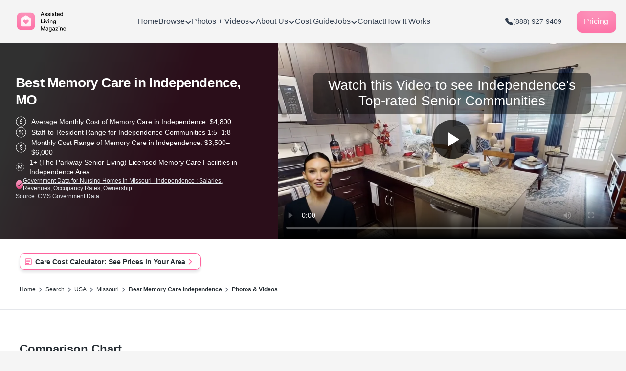

--- FILE ---
content_type: text/html; charset=UTF-8
request_url: https://assistedlivingmagazine.com/featured/memory-care-in-independence-mo/
body_size: 139295
content:
<!doctype html><html lang="en-US"><head><meta name="apple-mobile-web-app-status-bar-style" content="black-translucent"><meta name="theme-color" content="#f4f4f4"><meta charset="UTF-8"><meta name="format-detection" content="telephone=no"><meta name="viewport" content="width=device-width, initial-scale=1"><link rel="profile" href="https://gmpg.org/xfn/11"><link rel='preload' as='video' href='' type=''><meta name='robots' content='index, follow, max-image-preview:large, max-snippet:-1, max-video-preview:-1' /><link rel="preconnect" href="https://cdnjs.cloudflare.com"><link rel="preconnect" href="https://cdn.assistedlivingmagazine.com"><link rel="preconnect" href="https://fonts.googleapis.com"><link rel="preconnect" href="https://fonts.gstatic.com" crossorigin><link rel="dns-prefetch" href="https://www.googletagmanager.com"><link rel="dns-prefetch" href="https://www.google-analytics.com"> <script id="alm-jquery-stub" data-no-optimize="1">!function(){var q=[],n=function(){},r=null;function s(a){if(r)return r.apply(this,arguments);if("function"==typeof a)return q.push(a),{ready:function(f){q.push(f)}};var d={ready:function(f){return q.push(f),d},on:n,off:n,each:function(f){return d},find:function(){return d},addClass:n,removeClass:n,toggleClass:n,hasClass:function(){return!1},css:function(){return d},attr:function(){return d},prop:function(){return d},val:function(){return""},html:function(){return""},text:function(){return""},data:function(){return d},append:n,prepend:n,remove:n,empty:n,show:n,hide:n,toggle:n,fadeIn:n,fadeOut:n,slideUp:n,slideDown:n,click:n,submit:n,trigger:n,first:function(){return d},last:function(){return d},eq:function(){return d},get:function(){return[]},parent:function(){return d},parents:function(){return d},children:function(){return d},siblings:function(){return d},closest:function(){return d},filter:function(){return d},not:function(){return d},is:function(){return!1},width:function(){return 0},height:function(){return 0},offset:function(){return{top:0,left:0}},length:0};return d}s.fn=s.prototype={jquery:"stub",extend:function(o){for(var k in o)this[k]=o[k];return this}};s.extend=function(t){if(arguments.length===1){for(var k in t)s[k]=t[k];return s}for(var k in arguments[1])t[k]=arguments[1][k];return t};s.fn.extend=s.fn.extend;s.each=function(o,f){if(Array.isArray(o))for(var i=0;i<o.length;i++)f.call(o[i],i,o[i]);else for(var k in o)f.call(o[k],k,o[k]);return o};s.map=function(a,f){var x=[];s.each(a,function(i,v){x.push(f(v,i))});return x};s.grep=function(a,f){var x=[];s.each(a,function(i,v){if(f(v,i))x.push(v)});return x};s.inArray=function(v,a){return a.indexOf(v)};s.isFunction=function(o){return typeof o==="function"};s.isArray=Array.isArray;s.isPlainObject=function(o){return o&&typeof o==="object"&&o.constructor===Object};s.isEmptyObject=function(o){for(var k in o)return!1;return!0};s.noop=n;s.now=Date.now;s.trim=function(t){return t?t.trim():""};s.type=function(o){return o==null?String(o):typeof o};s.expr={pseudos:{}};s.support={};window.jQuery=window.$=s;window.almJQueryReady=function(){var $=window.jQuery;if($&&$.ajax){r=$;for(var i=0;i<q.length;i++)try{$(q[i])}catch(e){}q=[]}}}();</script> <script id="alm-wp-stub" data-no-optimize="1">!function(){var n=function(){},i=function(s){return s};window.wp={hooks:{addAction:n,addFilter:n,removeAction:n,removeFilter:n,doAction:n,applyFilters:function(t,v){return v},hasAction:function(){return!1},hasFilter:function(){return!1},doingAction:function(){return!1},doingFilter:function(){return!1},currentAction:n,currentFilter:n,actions:{},filters:{}},i18n:{__:i,_x:i,_n:function(s,p,n){return n===1?s:p},_nx:function(s,p,n){return n===1?s:p},sprintf:function(){return arguments[0]},setLocaleData:n,getLocaleData:function(){return{}}}}}();</script> <style></style> <script type="text/javascript" src="[data-uri]" defer></script><link rel="modulepreload" href="https://assistedlivingmagazine.com/wp-content/themes/assisted-living-magazine/assets/dist/js/bundle.Bgr6JyfO.js"> <script id="alm-recaptcha-stub" src="[data-uri]" defer></script> <title>Best Memory Care in Independence | Photos &amp; Videos | Assisted Living Magazine</title><meta name="description" content="Assisted Living Magazine&#039;s 2026&#039;s Top-Rated Memory Care in Independence: view steepest discounts, lowest pricing, and medicare/medicaid acceptance." /><link rel="canonical" href="https://assistedlivingmagazine.com/featured/memory-care-in-independence-mo/" /><meta property="og:locale" content="en_US" /><meta property="og:type" content="article" /><meta property="og:title" content="Best Memory Care in Independence | Photos &amp; Videos | Assisted Living Magazine" /><meta property="og:description" content="Assisted Living Magazine&#039;s 2026&#039;s Top-Rated Memory Care in Independence: view steepest discounts, lowest pricing, and medicare/medicaid acceptance." /><meta property="og:url" content="https://assistedlivingmagazine.com/featured/memory-care-in-independence-mo/" /><meta property="og:site_name" content="Assisted Living Magazine" /><meta property="og:image" content="https://cdn.assistedlivingmagazine.com/wp-content/uploads/2024/01/Independence-MO-1-jpg.webp" /><meta property="og:image:width" content="1000" /><meta property="og:image:height" content="1000" /><meta property="og:image:type" content="image/jpeg" /><meta name="twitter:card" content="summary_large_image" /><meta name="twitter:title" content="Best Memory Care in Independence | Photos &amp; Videos | Assisted Living Magazine" /><meta name="twitter:description" content="Assisted Living Magazine&#039;s 2026&#039;s Top-Rated Memory Care in Independence: view steepest discounts, lowest pricing, and medicare/medicaid acceptance." /><meta name="twitter:site" content="@assistsmagazine" /> <script type="application/ld+json" class="yoast-schema-graph">{"@context":"https://schema.org","@graph":[{"@type":"CollectionPage","@id":"https://assistedlivingmagazine.com/featured/memory-care-in-independence-mo/","url":"https://assistedlivingmagazine.com/featured/memory-care-in-independence-mo/","name":"Best Memory Care in Independence, MO | Home Reviews & Photos","isPartOf":{"@id":"https://assistedlivingmagazine.com/#website"},"primaryImageOfPage":{"@id":"https://assistedlivingmagazine.com/featured/memory-care-in-independence-mo/#primaryimage"},"image":{"@id":"https://assistedlivingmagazine.com/featured/memory-care-in-independence-mo/#primaryimage"},"thumbnailUrl":"https://cdn.assistedlivingmagazine.com/wp-content/uploads/2023/08/Anthology-of-The-Plaza-main.jpg","description":"Discover 2026's Top-Rated Memory Care in Independence, MO with Comprehensive Medical Care 24/7. Exceptional Senior Care at Great Prices. Affordable Senior Living Awaits.","breadcrumb":{"@id":"https://assistedlivingmagazine.com/featured/memory-care-in-independence-mo/#breadcrumb"},"inLanguage":"en-US"},{"@type":"ImageObject","inLanguage":"en-US","@id":"https://assistedlivingmagazine.com/featured/memory-care-in-independence-mo/#primaryimage","url":"https://cdn.assistedlivingmagazine.com/wp-content/uploads/2023/08/Anthology-of-The-Plaza-main.jpg","contentUrl":"https://cdn.assistedlivingmagazine.com/wp-content/uploads/2023/08/Anthology-of-The-Plaza-main.jpg","width":2000,"height":1333,"caption":"The Anthology of The Plaza, located at 2 Emanuel Cleaver II Blvd., Kansas City, MO, features a beautifully designed exterior with inviting outdoor spaces."},{"@type":"BreadcrumbList","@id":"https://assistedlivingmagazine.com/featured/memory-care-in-independence-mo/#breadcrumb","itemListElement":[{"@type":"ListItem","position":1,"item":{"@id":"https://assistedlivingmagazine.com/","name":"Home"}},{"@type":"ListItem","position":2,"item":{"@id":"https://assistedlivingmagazine.com/search/","name":"Search"}},{"@type":"ListItem","position":3,"item":{"@id":"https://assistedlivingmagazine.com/best-senior-care-in-usa/","name":"USA"}},{"@type":"ListItem","position":4,"item":{"@id":"https://assistedlivingmagazine.com/featured/memory-care-in-missouri/","name":"Missouri"}},{"@type":"ListItem","position":5,"item":{"@id":"https://assistedlivingmagazine.com/featured/memory-care-in-independence-mo/","name":"independence"}}]},{"@type":"WebSite","@id":"https://assistedlivingmagazine.com/#website","url":"https://assistedlivingmagazine.com/","name":"Assisted Living Magazine","description":"","publisher":{"@id":"https://assistedlivingmagazine.com/#organization"},"potentialAction":[{"@type":"SearchAction","target":{"@type":"EntryPoint","urlTemplate":"https://assistedlivingmagazine.com/?s={search_term_string}"},"query-input":{"@type":"PropertyValueSpecification","valueRequired":true,"valueName":"search_term_string"}}],"inLanguage":"en-US"},{"@type":"Organization","@id":"https://assistedlivingmagazine.com/#organization","name":"Assisted Living Magazine","url":"https://assistedlivingmagazine.com/","logo":{"@type":"ImageObject","inLanguage":"en-US","@id":"https://assistedlivingmagazine.com/#/schema/logo/image/","url":"https://cdn.assistedlivingmagazine.com/wp-content/uploads/2023/12/Assists-Logo.png","contentUrl":"https://cdn.assistedlivingmagazine.com/wp-content/uploads/2023/12/Assists-Logo.png","width":15000,"height":4312,"caption":"Assisted Living Magazine"},"image":{"@id":"https://assistedlivingmagazine.com/#/schema/logo/image/"},"sameAs":["https://www.facebook.com/assistedlivingmagazine","https://x.com/assistsmagazine","https://www.tiktok.com/@assistedlivingmagazine","https://www.instagram.com/assistedlivingmagazine/"]},{"@type":"ItemList","@id":"https://assistedlivingmagazine.com/featured/memory-care-in-independence-mo/#itemlist","name":"Memory Care in Independence, MO","description":"List of nursing homes and assisted living facilities","numberOfItems":5,"itemListElement":[{"@type":"ListItem","position":1,"item":{"@type":"LocalBusiness","@id":"https://assistedlivingmagazine.com/nursing-home/cedarhurst-of-blue-springs/","name":"Cedarhurst of Blue Springs","url":"https://assistedlivingmagazine.com/nursing-home/cedarhurst-of-blue-springs/","image":"https://cdn.assistedlivingmagazine.com/wp-content/uploads/2023/08/Cedarhurst-of-Blue-Springs-main-300x200.webp","address":{"@type":"PostalAddress","streetAddress":"20551 E Trinity Pl","addressLocality":"Blue Springs","addressRegion":"MO","postalCode":"64015","addressCountry":"US"}}},{"@type":"ListItem","position":2,"item":{"@type":"LocalBusiness","@id":"https://assistedlivingmagazine.com/nursing-home/the-parkway-senior-living/","name":"The Parkway Senior Living","url":"https://assistedlivingmagazine.com/nursing-home/the-parkway-senior-living/","image":"https://cdn.assistedlivingmagazine.com/wp-content/uploads/2023/08/The-Parkway-Senior-Living-main-300x200.jpg","address":{"@type":"PostalAddress","streetAddress":"550 NE Napoleon Dr","addressLocality":"Blue Springs","addressRegion":"MO","postalCode":"64014","addressCountry":"US"}}},{"@type":"ListItem","position":3,"item":{"@type":"LocalBusiness","@id":"https://assistedlivingmagazine.com/nursing-home/cross-creek-at-lees-summit/","name":"Cross Creek at Lee‘s Summit","url":"https://assistedlivingmagazine.com/nursing-home/cross-creek-at-lees-summit/","image":"https://cdn.assistedlivingmagazine.com/wp-content/uploads/2023/08/Cross-Creek-at-Lees-Summit-main-300x173.jpg","address":{"@type":"PostalAddress","streetAddress":"3320 NE Wilshire Dr","addressLocality":"Lee's Summit","addressRegion":"MO","postalCode":"64064","addressCountry":"US"}}},{"@type":"ListItem","position":4,"item":{"@type":"LocalBusiness","@id":"https://assistedlivingmagazine.com/nursing-home/villages-of-jackson-creek-memory-care/","name":"Villages of Jackson Creek Memory Care","url":"https://assistedlivingmagazine.com/nursing-home/villages-of-jackson-creek-memory-care/","image":"https://cdn.assistedlivingmagazine.com/wp-content/uploads/2023/08/Villages-of-Jackson-Creek-Memory-Care-main-300x200.jpg","address":{"@type":"PostalAddress","streetAddress":"19400 E 40th St S Ct","addressLocality":"Independence","addressRegion":"MO","postalCode":"64057","addressCountry":"US"}}},{"@type":"ListItem","position":5,"item":{"@type":"LocalBusiness","@id":"https://assistedlivingmagazine.com/nursing-home/the-ashton-on-the-plaza/","name":"The Ashton on the Plaza","url":"https://assistedlivingmagazine.com/nursing-home/the-ashton-on-the-plaza/","image":"https://cdn.assistedlivingmagazine.com/wp-content/uploads/2023/08/Anthology-of-The-Plaza-main-300x200.jpg","address":{"@type":"PostalAddress","streetAddress":"2 Emanuel Cleaver II Blvd.","addressLocality":"Kansas City","addressRegion":"MO","postalCode":"64112","addressCountry":"US"}}}]},{"@type":"FAQPage","@id":"https://assistedlivingmagazine.com/featured/memory-care-in-independence-mo/#faqpage","mainEntity":[{"@type":"Question","name":"What government services provide money for senior housing?","acceptedAnswer":{"@type":"Answer","text":"Several government programs offer financial assistance for senior housing in various countries, focusing on the United States for a broad overview:\n\n Medicaid: Medicaid is a state and federally funded program that can cover the costs of nursing home care for those who meet eligibility criteria, including income and asset limits. Some states also offer Medicaid waivers that help pay for home and community-based services to prevent or delay nursing home placement.\n Medicare: Medicare, primarily a health insurance program for people aged 65 and over, does not cover long-term housing costs. However, it can cover short-term stays in a skilled nursing facility under specific conditions following a hospital stay.\n Section 202 Supportive Housing for the Elderly Program: This program provides housing for low-income seniors. It offers rental assistance and access to supportive services, such as cleaning, cooking, and transportation.\n Low-Income Housing Tax Credit (LIHTC) Properties: While not a direct subsidy, LIHTC encourages developers to create affordable housing. Seniors with low incomes can find reduced-rent apartments through this program.\n State and Local Programs: Many states, counties, and cities offer their own programs to assist seniors with housing costs. These can include property tax relief programs, rental assistance programs, and programs that offer affordable senior housing options.\n Veterans Affairs (VA): The VA offers several programs for veterans, including the Aid and Attendance benefit, which provides monthly payments to veterans who require the aid of another person, or are housebound, to help cover the cost of care in homes, nursing homes, and assisted living facilities.\n Social Security: While Social Security primarily provides retirement income, for many seniors, these benefits are a crucial part of their budget, including housing costs."}},{"@type":"Question","name":"How do you pick the homes you recommend?","acceptedAnswer":{"@type":"Answer","text":"Before recommending homes, we conduct a thorough evaluation on crucial factors that define a senior home such as the quality of care they provide, the reputation of the organization, and a comprehensive review of community testimonials as well. Every detail is assessed to assure that seniors are offered not just senior care options, but trustworthy homes where they can experience the care that they deserve."}},{"@type":"Question","name":"Do you help families that need Medicaid?","acceptedAnswer":{"@type":"Answer","text":"Yes. Assisting families who need Medicaid is important to us as it plays a crucial role in offering financial support to seniors confronting economic challenges. We would like to keep essential healthcare services accessible to all community members, irrespective of one’s financial circumstances."}},{"@type":"Question","name":"How much does this service cost?","acceptedAnswer":{"@type":"Answer","text":"We extend our services at no cost, ensuring that families and seniors can benefit from tailored assistance in their search for care and home options. Our ability to offer personalized guidance without charge to families and seniors is made possible through the support and funding from the communities with which we team up. "}},{"@type":"Question","name":"What services do you offer?","acceptedAnswer":{"@type":"Answer","text":"Finding and ranking the best assisted living facilities\nFinding and ranking the best nursing homes\nFinding and ranking the best memory care facilities\nOur concierge service helps seniors move into the perfect home for them\nHelping seniors use medicare, medicaid, and other government programs to pay for their homes\nHelping seniors avoid senior homes that have bad service or fraud\nHelping seniors avoid senior homes that have bad service or fraud\nAutobiography &amp; Family History Writing + Research\nSenior-focused concierge medicine\nSenior-focused nutritionist\nSenior-focused personal training\nMemory care specialists\nCustom wheelchairs at all price points.\nCustom hearing aids\nCosmetic skincare + dermatology\nCompanionship: We offer in-person and virtual companionship services. Someone engaging to hang out with or talk to on video chat.\nSenior housing concierge. Our service finds the best senior living options based on your needs, income, and personality."}},{"@type":"Question","name":"Virtual Tours & Videos","acceptedAnswer":{"@type":"Answer","text":"Check out our photo album\nCheck out our virtual tours\nCheck out our home videos"}},{"@type":"Question","name":"Resident interviews at our senior living facilities","acceptedAnswer":{"@type":"Answer","text":"Check out our resident interviews"}},{"@type":"Question","name":"Cost guide to senior living, assisted living, nursing homes, and more.","acceptedAnswer":{"@type":"Answer","text":"Check out our cost guide."}}]}]}</script> <link rel='dns-prefetch' href='//assistedlivingmagazine.com' /><link rel='dns-prefetch' href='//cdnjs.cloudflare.com' /> <script src="[data-uri]" defer></script> <link rel="preload" href="https://cdnjs.cloudflare.com/ajax/libs/noUiSlider/15.7.1/nouislider.min.css" as="style" onload="this.onload=null;this.rel='stylesheet'" id="async-nouislider">
<noscript><link rel="stylesheet" href="https://cdnjs.cloudflare.com/ajax/libs/noUiSlider/15.7.1/nouislider.min.css"></noscript><link rel="preload" href="https://cdn.jsdelivr.net/npm/@fancyapps/ui@5.0/dist/fancybox/fancybox.css" as="style" onload="this.onload=null;this.rel='stylesheet'" id="async-fancybox">
<noscript><link rel="stylesheet" href="https://cdn.jsdelivr.net/npm/@fancyapps/ui@5.0/dist/fancybox/fancybox.css"></noscript><link rel="preload" href="https://assistedlivingmagazine.com/wp-content/themes/assisted-living-magazine/css/autoComplete.min.css" as="style" onload="this.onload=null;this.rel='stylesheet'" id="async-autocomplete">
<noscript><link rel="stylesheet" href="https://assistedlivingmagazine.com/wp-content/themes/assisted-living-magazine/css/autoComplete.min.css"></noscript><link rel="preload" href="https://assistedlivingmagazine.com/wp-content/plugins/tablepress/css/build/default.css" as="style" onload="this.onload=null;this.rel='stylesheet'" id="async-tablepress">
<noscript><link rel="stylesheet" href="https://assistedlivingmagazine.com/wp-content/plugins/tablepress/css/build/default.css"></noscript><link rel="modulepreload" href="https://assistedlivingmagazine.com/wp-content/themes/assisted-living-magazine/assets/dist/js/bundle.Bgr6JyfO.js"><style id='wp-img-auto-sizes-contain-inline-css'>img:is([sizes=auto i],[sizes^="auto," i]){contain-intrinsic-size:3000px 1500px}
/*# sourceURL=wp-img-auto-sizes-contain-inline-css */</style><link rel='preload' as='style' onload="this.onload=null;this.rel='stylesheet'" id='litespeed-cache-dummy-css' href='https://assistedlivingmagazine.com/wp-content/plugins/litespeed-cache/assets/css/litespeed-dummy.css' media='all' />
<noscript>
</noscript><link rel='preload' as='style' onload="this.onload=null;this.rel='stylesheet'" id='contact-form-7-css' href='https://assistedlivingmagazine.com/wp-content/plugins/contact-form-7/includes/css/styles.css' media='all' />
<noscript><link rel='stylesheet' id='contact-form-7-css' href='https://assistedlivingmagazine.com/wp-content/plugins/contact-form-7/includes/css/styles.css' media='all' />
</noscript><link rel='preload' as='style' onload="this.onload=null;this.rel='stylesheet'" id='nbcpf-intlTelInput-style-css' href='https://assistedlivingmagazine.com/wp-content/plugins/country-phone-field-contact-form-7/assets/css/intlTelInput.min.css' media='all' />
<noscript><link rel='stylesheet' id='nbcpf-intlTelInput-style-css' href='https://assistedlivingmagazine.com/wp-content/plugins/country-phone-field-contact-form-7/assets/css/intlTelInput.min.css' media='all' />
</noscript><link rel='preload' as='style' onload="this.onload=null;this.rel='stylesheet'" id='nbcpf-countryFlag-style-css' href='https://assistedlivingmagazine.com/wp-content/plugins/country-phone-field-contact-form-7/assets/css/countrySelect.min.css' media='all' />
<noscript><link rel='stylesheet' id='nbcpf-countryFlag-style-css' href='https://assistedlivingmagazine.com/wp-content/plugins/country-phone-field-contact-form-7/assets/css/countrySelect.min.css' media='all' />
</noscript><link rel='preload' as='style' onload="this.onload=null;this.rel='stylesheet'" id='alm-form-css' href='https://assistedlivingmagazine.com/wp-content/themes/assisted-living-magazine/widgets/contact-form/build/form.css' media='all' />
<noscript><link rel='stylesheet' id='alm-form-css' href='https://assistedlivingmagazine.com/wp-content/themes/assisted-living-magazine/widgets/contact-form/build/form.css' media='all' />
</noscript><link rel='preload' as='style' onload="this.onload=null;this.rel='stylesheet'" id='alm-chart-css' href='https://assistedlivingmagazine.com/wp-content/themes/assisted-living-magazine/widgets/contact-form/build/chart.css' media='all' />
<noscript><link rel='stylesheet' id='alm-chart-css' href='https://assistedlivingmagazine.com/wp-content/themes/assisted-living-magazine/widgets/contact-form/build/chart.css' media='all' />
</noscript><link rel="https://api.w.org/" href="https://assistedlivingmagazine.com/wp-json/" /><link rel="alternate" title="JSON" type="application/json" href="https://assistedlivingmagazine.com/wp-json/wp/v2/featured/1035" /><link rel="EditURI" type="application/rsd+xml" title="RSD" href="https://assistedlivingmagazine.com/xmlrpc.php?rsd" /><meta name="generator" content="WordPress 6.9" />
 <script class="hsq-set-content-id" data-content-id="listing-page" src="[data-uri]" defer></script>  <script type="text/javascript" src="[data-uri]" defer></script> <style>body[unresolved] {
                opacity: 1 !important;
                overflow: visible !important;
                position: static !important;
                display: block !important;
            }</style><style id="assisted-living-magazine-listings-page">@charset "UTF-8";.noUi-target,.noUi-target *{-webkit-touch-callout:none;-webkit-tap-highlight-color:rgba(0,0,0,0);-webkit-user-select:none;touch-action:none;-moz-user-select:none;user-select:none;box-sizing:border-box}.noUi-target{position:relative}.noUi-base,.noUi-connects{width:100%;height:100%;position:relative;z-index:1}.noUi-connects{overflow:hidden;z-index:0}.noUi-connect,.noUi-origin{will-change:transform;position:absolute;z-index:1;top:0;right:0;height:100%;width:100%;-ms-transform-origin:0 0;-webkit-transform-origin:0 0;-webkit-transform-style:preserve-3d;transform-origin:0 0;transform-style:flat}.noUi-txt-dir-rtl.noUi-horizontal .noUi-origin{left:0;right:auto}.noUi-vertical .noUi-origin{top:-100%;width:0}.noUi-horizontal .noUi-origin{height:0}.noUi-handle{backface-visibility:hidden;position:absolute}.noUi-touch-area{height:100%;width:100%}.noUi-state-tap .noUi-connect,.noUi-state-tap .noUi-origin{transition:transform .3s}.noUi-state-drag *{cursor:inherit!important}.noUi-horizontal{height:18px}.noUi-horizontal .noUi-handle{width:34px;height:28px;right:-17px;top:-6px}.noUi-vertical{width:18px}.noUi-vertical .noUi-handle{width:28px;height:34px;right:-6px;bottom:-17px}.noUi-txt-dir-rtl.noUi-horizontal .noUi-handle{left:-17px;right:auto}.noUi-target{background:#fafafa;border-radius:4px;border:1px solid #D3D3D3;box-shadow:inset 0 1px 1px #f0f0f0,0 3px 6px -5px #bbb}.noUi-connects{border-radius:3px}.noUi-connect{background:#3fb8af}.noUi-draggable{cursor:ew-resize}.noUi-vertical .noUi-draggable{cursor:ns-resize}.noUi-handle{border:1px solid #D9D9D9;border-radius:3px;background:#fff;cursor:default;box-shadow:inset 0 0 1px #fff,inset 0 1px 7px #ebebeb,0 3px 6px -3px #bbb}.noUi-active{box-shadow:inset 0 0 1px #fff,inset 0 1px 7px #ddd,0 3px 6px -3px #bbb}.noUi-handle:before,.noUi-handle:after{content:"";display:block;position:absolute;height:14px;width:1px;background:#e8e7e6;left:14px;top:6px}.noUi-handle:after{left:17px}.noUi-vertical .noUi-handle:before,.noUi-vertical .noUi-handle:after{width:14px;height:1px;left:6px;top:14px}.noUi-vertical .noUi-handle:after{top:17px}[disabled] .noUi-connect{background:#b8b8b8}[disabled].noUi-target,[disabled].noUi-handle,[disabled] .noUi-handle{cursor:not-allowed}.noUi-pips,.noUi-pips *{box-sizing:border-box}.noUi-pips{position:absolute;color:#999}.noUi-value{position:absolute;white-space:nowrap;text-align:center}.noUi-value-sub{color:#ccc;font-size:10px}.noUi-marker{position:absolute;background:#ccc}.noUi-marker-sub,.noUi-marker-large{background:#aaa}.noUi-pips-horizontal{padding:10px 0;height:80px;top:100%;left:0;width:100%}.noUi-value-horizontal{transform:translate(-50%,50%)}.noUi-rtl .noUi-value-horizontal{transform:translate(50%,50%)}.noUi-marker-horizontal.noUi-marker{margin-left:-1px;width:2px;height:5px}.noUi-marker-horizontal.noUi-marker-sub{height:10px}.noUi-marker-horizontal.noUi-marker-large{height:15px}.noUi-pips-vertical{padding:0 10px;height:100%;top:0;left:100%}.noUi-value-vertical{transform:translateY(-50%);padding-left:25px}.noUi-rtl .noUi-value-vertical{transform:translateY(50%)}.noUi-marker-vertical.noUi-marker{width:5px;height:2px;margin-top:-1px}.noUi-marker-vertical.noUi-marker-sub{width:10px}.noUi-marker-vertical.noUi-marker-large{width:15px}.noUi-tooltip{display:block;position:absolute;border:1px solid #D9D9D9;border-radius:3px;background:#fff;color:#000;padding:5px;text-align:center;white-space:nowrap}.noUi-horizontal .noUi-tooltip{transform:translate(-50%);left:50%;bottom:120%}.noUi-vertical .noUi-tooltip{transform:translateY(-50%);top:50%;right:120%}.noUi-horizontal .noUi-origin>.noUi-tooltip{transform:translate(50%);left:auto;bottom:10px}.noUi-vertical .noUi-origin>.noUi-tooltip{transform:translateY(-18px);top:auto;right:28px}*,:before,:after{--tw-border-spacing-x: 0;--tw-border-spacing-y: 0;--tw-translate-x: 0;--tw-translate-y: 0;--tw-rotate: 0;--tw-skew-x: 0;--tw-skew-y: 0;--tw-scale-x: 1;--tw-scale-y: 1;--tw-pan-x: ;--tw-pan-y: ;--tw-pinch-zoom: ;--tw-scroll-snap-strictness: proximity;--tw-gradient-from-position: ;--tw-gradient-via-position: ;--tw-gradient-to-position: ;--tw-ordinal: ;--tw-slashed-zero: ;--tw-numeric-figure: ;--tw-numeric-spacing: ;--tw-numeric-fraction: ;--tw-ring-inset: ;--tw-ring-offset-width: 0px;--tw-ring-offset-color: #fff;--tw-ring-color: rgb(59 130 246 / .5);--tw-ring-offset-shadow: 0 0 #0000;--tw-ring-shadow: 0 0 #0000;--tw-shadow: 0 0 #0000;--tw-shadow-colored: 0 0 #0000;--tw-blur: ;--tw-brightness: ;--tw-contrast: ;--tw-grayscale: ;--tw-hue-rotate: ;--tw-invert: ;--tw-saturate: ;--tw-sepia: ;--tw-drop-shadow: ;--tw-backdrop-blur: ;--tw-backdrop-brightness: ;--tw-backdrop-contrast: ;--tw-backdrop-grayscale: ;--tw-backdrop-hue-rotate: ;--tw-backdrop-invert: ;--tw-backdrop-opacity: ;--tw-backdrop-saturate: ;--tw-backdrop-sepia: }::backdrop{--tw-border-spacing-x: 0;--tw-border-spacing-y: 0;--tw-translate-x: 0;--tw-translate-y: 0;--tw-rotate: 0;--tw-skew-x: 0;--tw-skew-y: 0;--tw-scale-x: 1;--tw-scale-y: 1;--tw-pan-x: ;--tw-pan-y: ;--tw-pinch-zoom: ;--tw-scroll-snap-strictness: proximity;--tw-gradient-from-position: ;--tw-gradient-via-position: ;--tw-gradient-to-position: ;--tw-ordinal: ;--tw-slashed-zero: ;--tw-numeric-figure: ;--tw-numeric-spacing: ;--tw-numeric-fraction: ;--tw-ring-inset: ;--tw-ring-offset-width: 0px;--tw-ring-offset-color: #fff;--tw-ring-color: rgb(59 130 246 / .5);--tw-ring-offset-shadow: 0 0 #0000;--tw-ring-shadow: 0 0 #0000;--tw-shadow: 0 0 #0000;--tw-shadow-colored: 0 0 #0000;--tw-blur: ;--tw-brightness: ;--tw-contrast: ;--tw-grayscale: ;--tw-hue-rotate: ;--tw-invert: ;--tw-saturate: ;--tw-sepia: ;--tw-drop-shadow: ;--tw-backdrop-blur: ;--tw-backdrop-brightness: ;--tw-backdrop-contrast: ;--tw-backdrop-grayscale: ;--tw-backdrop-hue-rotate: ;--tw-backdrop-invert: ;--tw-backdrop-opacity: ;--tw-backdrop-saturate: ;--tw-backdrop-sepia: }.\!container{width:100%!important}.container{width:100%}@media (min-width: 640px){.\!container{max-width:640px!important}.container{max-width:640px}}@media (min-width: 768px){.\!container{max-width:768px!important}.container{max-width:768px}}@media (min-width: 1024px){.\!container{max-width:1024px!important}.container{max-width:1024px}}@media (min-width: 1280px){.\!container{max-width:1280px!important}.container{max-width:1280px}}@media (min-width: 1536px){.\!container{max-width:1536px!important}.container{max-width:1536px}}.visible{visibility:visible}.collapse{visibility:collapse}.static{position:static}.fixed{position:fixed}.\!absolute{position:absolute!important}.absolute{position:absolute}.relative{position:relative}.sticky{position:sticky}.top-0{top:0}.top-2{top:.5rem}.z-10{z-index:10}.m-0{margin:0}.mx-auto{margin-left:auto;margin-right:auto}.my-0{margin-top:0;margin-bottom:0}.\!-ml-6{margin-left:-1.5rem!important}.-mt-24{margin-top:-6rem}.mb-0{margin-bottom:0}.mb-1{margin-bottom:.25rem}.mb-12{margin-bottom:3rem}.mb-4{margin-bottom:1rem}.mb-5{margin-bottom:1.25rem}.mb-7{margin-bottom:1.75rem}.mb-8{margin-bottom:2rem}.ml-2{margin-left:.5rem}.ml-4{margin-left:1rem}.ml-5{margin-left:1.25rem}.mr-4{margin-right:1rem}.mt-12{margin-top:3rem}.mt-16{margin-top:4rem}.mt-2{margin-top:.5rem}.mt-3{margin-top:.75rem}.mt-4{margin-top:1rem}.line-clamp-2{overflow:hidden;display:-webkit-box;-webkit-box-orient:vertical;-webkit-line-clamp:2}.block{display:block}.inline-block{display:inline-block}.inline{display:inline}.flex{display:flex}.\!table{display:table!important}.table{display:table}.table-cell{display:table-cell}.table-row{display:table-row}.grid{display:grid}.contents{display:contents}.list-item{display:list-item}.hidden{display:none}.h-16{height:4rem}.h-3{height:.75rem}.h-5{height:1.25rem}.h-7{height:1.75rem}.h-\[215px\]{height:215px}.h-fit{height:-moz-fit-content;height:fit-content}.h-full{height:100%}.\!w-60{width:15rem!important}.\!w-full{width:100%!important}.w-14{width:3.5rem}.w-3{width:.75rem}.w-44{width:11rem}.w-5{width:1.25rem}.w-5\/12{width:41.666667%}.w-64{width:16rem}.w-7{width:1.75rem}.w-9{width:2.25rem}.w-\[190px\]{width:190px}.w-auto{width:auto}.w-full{width:100%}.min-w-\[300px\]{min-width:300px}.\!max-w-5xl{max-width:64rem!important}.max-w-3xl{max-width:48rem}.max-w-md{max-width:28rem}.flex-1{flex:1 1 0%}.flex-shrink{flex-shrink:1}.flex-shrink-0{flex-shrink:0}.grow{flex-grow:1}.border-collapse{border-collapse:collapse}.transform{transform:translate(var(--tw-translate-x),var(--tw-translate-y)) rotate(var(--tw-rotate)) skew(var(--tw-skew-x)) skewY(var(--tw-skew-y)) scaleX(var(--tw-scale-x)) scaleY(var(--tw-scale-y))}.cursor-pointer{cursor:pointer}.select-all{-webkit-user-select:all;-moz-user-select:all;user-select:all}.resize{resize:both}.list-none{list-style-type:none}.grid-cols-1{grid-template-columns:repeat(1,minmax(0,1fr))}.flex-col{flex-direction:column}.flex-wrap{flex-wrap:wrap}.items-center{align-items:center}.justify-center{justify-content:center}.justify-between{justify-content:space-between}.gap-2{gap:.5rem}.gap-4{gap:1rem}.space-y-3>:not([hidden])~:not([hidden]){--tw-space-y-reverse: 0;margin-top:calc(.75rem * calc(1 - var(--tw-space-y-reverse)));margin-bottom:calc(.75rem * var(--tw-space-y-reverse))}.space-y-6>:not([hidden])~:not([hidden]){--tw-space-y-reverse: 0;margin-top:calc(1.5rem * calc(1 - var(--tw-space-y-reverse)));margin-bottom:calc(1.5rem * var(--tw-space-y-reverse))}.overflow-hidden{overflow:hidden}.truncate{overflow:hidden;text-overflow:ellipsis;white-space:nowrap}.rounded{border-radius:.25rem}.rounded-2xl{border-radius:1rem}.rounded-full{border-radius:9999px}.rounded-lg{border-radius:.5rem}.border{border-width:1px}.border-b{border-bottom-width:1px}.border-solid{border-style:solid}.\!border-none{border-style:none!important}.border-gray-200{--tw-border-opacity: 1;border-color:rgb(209 213 219 / var(--tw-border-opacity))}.border-white-400{--tw-border-opacity: 1;border-color:rgb(229 231 235 / var(--tw-border-opacity))}.bg-bg-100{--tw-bg-opacity: 1;background-color:rgb(242 244 247 / var(--tw-bg-opacity))}.bg-gray{--tw-bg-opacity: 1;background-color:rgb(205 205 205 / var(--tw-bg-opacity))}.bg-gray-100{--tw-bg-opacity: 1;background-color:rgb(209 209 209 / var(--tw-bg-opacity))}.bg-gray-50{--tw-bg-opacity: 1;background-color:rgb(249 250 251 / var(--tw-bg-opacity))}.bg-pink-500{--tw-bg-opacity: 1;background-color:rgb(251 166 198 / var(--tw-bg-opacity))}.bg-pink-ultra{--tw-bg-opacity: 1;background-color:rgb(255 99 158 / var(--tw-bg-opacity))}.bg-white{--tw-bg-opacity: 1;background-color:rgb(255 255 255 / var(--tw-bg-opacity))}.bg-gradient-to-t{background-image:linear-gradient(to top,var(--tw-gradient-stops))}.from-pink-200\/20{--tw-gradient-from: rgb(250 113 165 / .2) var(--tw-gradient-from-position);--tw-gradient-to: rgb(250 113 165 / 0) var(--tw-gradient-to-position);--tw-gradient-stops: var(--tw-gradient-from), var(--tw-gradient-to)}.from-pink-200\/40{--tw-gradient-from: rgb(250 113 165 / .4) var(--tw-gradient-from-position);--tw-gradient-to: rgb(250 113 165 / 0) var(--tw-gradient-to-position);--tw-gradient-stops: var(--tw-gradient-from), var(--tw-gradient-to)}.via-white{--tw-gradient-to: rgb(255 255 255 / 0) var(--tw-gradient-to-position);--tw-gradient-stops: var(--tw-gradient-from), #fff var(--tw-gradient-via-position), var(--tw-gradient-to)}.to-white{--tw-gradient-to: #fff var(--tw-gradient-to-position)}.\!object-contain{-o-object-fit:contain!important;object-fit:contain!important}.object-cover{-o-object-fit:cover;object-fit:cover}.object-top{-o-object-position:top;object-position:top}.p-0{padding:0}.p-2{padding:.5rem}.p-4{padding:1rem}.p-6{padding:1.5rem}.\!py-4{padding-top:1rem!important;padding-bottom:1rem!important}.px-2{padding-left:.5rem;padding-right:.5rem}.px-3{padding-left:.75rem;padding-right:.75rem}.px-4{padding-left:1rem;padding-right:1rem}.py-1{padding-top:.25rem;padding-bottom:.25rem}.py-12{padding-top:3rem;padding-bottom:3rem}.py-5{padding-top:1.25rem;padding-bottom:1.25rem}.py-8{padding-top:2rem;padding-bottom:2rem}.pb-2{padding-bottom:.5rem}.pb-4{padding-bottom:1rem}.pl-5{padding-left:1.25rem}.\!text-left{text-align:left!important}.text-center{text-align:center}.font-sans{font-family:ui-sans-serif,system-ui,-apple-system,BlinkMacSystemFont,Segoe UI,Roboto,Helvetica Neue,Arial,Noto Sans,sans-serif,"Apple Color Emoji","Segoe UI Emoji",Segoe UI Symbol,"Noto Color Emoji"}.\!text-2xl{font-size:1.5rem!important;line-height:2rem!important}.text-2xl{font-size:1.5rem;line-height:2rem}.text-3xl{font-size:1.875rem;line-height:2.25rem}.text-base{font-size:1rem;line-height:1.5rem}.text-lg{font-size:1.125rem;line-height:1.75rem}.text-sm{font-size:.875rem;line-height:1.25rem}.text-xl{font-size:1.25rem;line-height:1.75rem}.text-xs{font-size:.75rem;line-height:1rem}.\!font-bold{font-weight:700!important}.font-bold{font-weight:700}.font-medium{font-weight:500}.font-normal{font-weight:400}.font-semibold{font-weight:600}.uppercase{text-transform:uppercase}.lowercase{text-transform:lowercase}.capitalize{text-transform:capitalize}.italic{font-style:italic}.ordinal{--tw-ordinal: ordinal;font-variant-numeric:var(--tw-ordinal) var(--tw-slashed-zero) var(--tw-numeric-figure) var(--tw-numeric-spacing) var(--tw-numeric-fraction)}.leading-3{line-height:.75rem}.leading-5{line-height:1.25rem}.leading-6{line-height:1.5rem}.leading-7{line-height:1.75rem}.leading-\[1\.8rem\]{line-height:1.8rem}.text-gray-400{--tw-text-opacity: 1;color:rgb(119 119 119 / var(--tw-text-opacity))}.text-gray-500{--tw-text-opacity: 1;color:rgb(107 114 128 / var(--tw-text-opacity))}.text-gray-600{--tw-text-opacity: 1;color:rgb(153 153 153 / var(--tw-text-opacity))}.text-inherit{color:inherit}.text-pink{--tw-text-opacity: 1;color:rgb(252 143 184 / var(--tw-text-opacity))}.text-pink-200{--tw-text-opacity: 1;color:rgb(250 113 165 / var(--tw-text-opacity))}.text-text-primary{--tw-text-opacity: 1;color:rgb(20 28 37 / var(--tw-text-opacity))}.text-text-secondary{--tw-text-opacity: 1;color:rgb(52 64 81 / var(--tw-text-opacity))}.text-text-tertiary{--tw-text-opacity: 1;color:rgb(99 112 131 / var(--tw-text-opacity))}.text-white{--tw-text-opacity: 1;color:rgb(255 255 255 / var(--tw-text-opacity))}.\!underline{text-decoration-line:underline!important}.underline{text-decoration-line:underline}.no-underline{text-decoration-line:none}.opacity-0{opacity:0}.outline{outline-style:solid}.blur{--tw-blur: blur(8px);filter:var(--tw-blur) var(--tw-brightness) var(--tw-contrast) var(--tw-grayscale) var(--tw-hue-rotate) var(--tw-invert) var(--tw-saturate) var(--tw-sepia) var(--tw-drop-shadow)}.\!filter{filter:var(--tw-blur) var(--tw-brightness) var(--tw-contrast) var(--tw-grayscale) var(--tw-hue-rotate) var(--tw-invert) var(--tw-saturate) var(--tw-sepia) var(--tw-drop-shadow)!important}.filter{filter:var(--tw-blur) var(--tw-brightness) var(--tw-contrast) var(--tw-grayscale) var(--tw-hue-rotate) var(--tw-invert) var(--tw-saturate) var(--tw-sepia) var(--tw-drop-shadow)}.transition{transition-property:color,background-color,border-color,text-decoration-color,fill,stroke,opacity,box-shadow,transform,filter,-webkit-backdrop-filter;transition-property:color,background-color,border-color,text-decoration-color,fill,stroke,opacity,box-shadow,transform,filter,backdrop-filter;transition-property:color,background-color,border-color,text-decoration-color,fill,stroke,opacity,box-shadow,transform,filter,backdrop-filter,-webkit-backdrop-filter;transition-timing-function:cubic-bezier(.4,0,.2,1);transition-duration:.15s}.transition-all{transition-property:all;transition-timing-function:cubic-bezier(.4,0,.2,1);transition-duration:.15s}.transition-colors{transition-property:color,background-color,border-color,text-decoration-color,fill,stroke;transition-timing-function:cubic-bezier(.4,0,.2,1);transition-duration:.15s}.transition-shadow{transition-property:box-shadow;transition-timing-function:cubic-bezier(.4,0,.2,1);transition-duration:.15s}.transition-transform{transition-property:transform;transition-timing-function:cubic-bezier(.4,0,.2,1);transition-duration:.15s}.duration-200{transition-duration:.2s}.duration-300{transition-duration:.3s}.ease-in-out{transition-timing-function:cubic-bezier(.4,0,.2,1)}*,*:before,*:after{box-sizing:border-box;-webkit-tap-highlight-color:rgba(0,0,0,0)}button{font:inherit}a,button{cursor:pointer;outline:none}ul{margin:0;padding:0;list-style:none}figure{margin:0}body,html{font-size:16px;scroll-behavior:smooth}.opened-submenu{opacity:.5}.tax-featured,.single-nursing-home,.single-job-vacancy{background:#f5f5f5}body{margin:0;font:400 16px/1.5 -apple-system,BlinkMacSystemFont,Segoe UI,Roboto,Helvetica,Arial,sans-serif,Arial,Helvetica,sans-serif;background:#fff;color:#252c32;min-width:375px}body.chat-open{overflow:hidden}body .grecaptcha-badge{visibility:hidden}@media (max-width: 993px){body .city-desktop{display:none}}body .city-mobile{display:none}@media (max-width: 993px){body .city-mobile{display:flex}}@media (min-width: 1440px){*{scrollbar-color:#fc8fb8 #d1d1d1;scrollbar-width:thin}*::-webkit-scrollbar-track{background-color:#d1d1d1;border-radius:.25rem;opacity:0}*::-webkit-scrollbar{width:.5rem;height:4px;background-color:#d1d1d1;border-radius:.25rem}*::-webkit-scrollbar-thumb{background-color:#fc8fb8;border-radius:.25rem}}video{border:0;outline:none}img{outline:none;max-width:100%}.container{max-width:1440px;width:100%;padding:0 2rem;margin-left:auto;margin-right:auto}.container--02{padding:0 6.875rem}@media (max-width: 1280px){.container{padding:0 2.5rem}}@media (max-width: 993px){.container{padding:0 1.25rem}}.short-container{max-width:945px;width:100%}.display-none{display:none!important}._bold{font-weight:700}a{color:#f17ca8;font-size:1rem;font-weight:500;line-height:1.5rem;text-decoration:underline}a:hover{text-decoration:none}.border-b-solid{border-bottom-style:solid;border-bottom-width:1px}.border-y-solid{border-top-style:solid;border-top-width:1px;border-bottom-style:solid;border-bottom-width:1px}.border-l-solid{border-left-style:solid;border-left-width:1px}p:not(.article__content p,.new-form__title,.city_banner__description p,.article-card__subtitle,.article-card__title,.not-p,.rank-methodology__item__subtitle,.rank-methodology__subtitle,.profile-section p,.ltc-characteristics p,.health-citations p,.staffing-data-section p){margin:0 0 1.5rem;color:#888;font-size:1rem;line-height:1.5rem;font-weight:400}@media (max-width: 993px){p:not(.article__content p,.new-form__title,.city_banner__description p,.article-card__subtitle,.article-card__title,.not-p,.rank-methodology__item__subtitle,.rank-methodology__subtitle,.profile-section p,.ltc-characteristics p,.health-citations p,.staffing-data-section p){font-size:.875rem;line-height:1.5rem}}strong{font-weight:600}@media (max-width: 993px){strong{font-size:.875rem;line-height:1.5rem}}.title{margin:0 0 20px;font-size:36px;font-weight:600;line-height:1.22;color:#252c32;text-align:center}@media (max-width: 993px){.title{margin:0 0 16px;font-size:24px}}.title--02{font-size:2.5rem;line-height:2.75rem;font-weight:400}@media (max-width: 993px){.title--02{margin:0 0 1.25rem;font-size:1.6875rem;line-height:2.0625rem}}.section-indents--very-low{margin-bottom:3.75rem}.section-indents--low{margin-bottom:5rem}@media (max-width: 1280px){.section-indents{margin-bottom:4rem}}@media (max-width: 993px){.section-indents{margin-bottom:2.5rem}}.top-quality{min-width:-moz-max-content;min-width:max-content;height:-moz-max-content;height:max-content;display:flex;align-items:center;-moz-column-gap:.125rem;column-gap:.125rem;padding:.3125rem .625rem;border:.0625rem solid #f6de89;border-radius:3.125rem;color:#fff;font-size:.625rem;line-height:1rem;font-weight:400;background:linear-gradient(90deg,#e5ce81 1.68%,#e1bb64 28.64%,#dfb156 74.37%,#f5e99a 99.37%)}.disable{opacity:0;pointer-events:none}.copy{cursor:pointer;min-width:-moz-max-content;min-width:max-content;display:flex;align-items:center;-moz-column-gap:.5rem;column-gap:.5rem;color:#888;font-size:1rem;font-weight:600;line-height:1.5rem;padding:.5rem .75rem;transition:all .3s ease;border-radius:8px;border:1px solid #E5E7EB;background:#fff;box-shadow:0 1px 2px #1018280d}.copy:hover{box-shadow:0 .0625rem .5rem .375rem #27151d0f}@media (max-width: 993px){.copy{font-size:1rem;line-height:.9375rem;-moz-column-gap:.3125rem;column-gap:.3125rem;padding:.75rem 1.5rem}}.copy__icon{width:1.875rem;height:1.875rem;display:flex;align-items:center;justify-content:center}@media (max-width: 993px){.copy__icon{width:1.125rem;height:1.125rem}}.copy span{white-space:nowrap}.adress{display:flex;align-items:center;-moz-column-gap:.625rem;column-gap:.625rem;font-size:1rem;color:#888;font-weight:600;line-height:1.5rem}@media (max-width: 993px){.adress{color:#999;font-size:.75rem;line-height:1.25rem;font-weight:500;-moz-column-gap:.375rem;column-gap:.375rem}}.adress__icon{width:1.625rem;height:1.625rem;display:flex;align-items:center;justify-content:center}@media (max-width: 993px){.adress__icon{width:1.25rem;height:1.25rem}}.price{display:flex;align-items:flex-end;-moz-column-gap:.25rem;column-gap:.25rem;color:#252c32;font-size:1.5rem;font-weight:500;line-height:2rem}@media (max-width: 993px){.price{font-size:1.25rem;line-height:2rem}}.price span{color:#888;font-size:1rem;line-height:1.75rem;font-weight:400}@media (max-width: 993px){.price span{font-size:.875rem}}.notification{padding:1.875rem;border-radius:.875rem;background-color:#e2f2ff;color:#666;font-weight:500;display:flex;align-items:center;flex-wrap:wrap;gap:.375rem}@media (max-width: 993px){.notification{padding:1rem;align-items:flex-start;flex-direction:column;row-gap:1rem;color:#888;font-weight:400}}.notification__title{display:flex;-moz-column-gap:1rem;column-gap:1rem;color:#252c32;font-size:1rem;line-height:1.75rem;letter-spacing:-.0225rem;font-weight:500}@media (max-width: 993px){.notification__title{font-size:1rem;line-height:1.5rem}}.notification__icon{min-width:1.5rem;max-width:1.5rem;height:1.5rem;display:flex;align-items:center;justify-content:center}.notification span{font-weight:500}@media (max-width: 993px){.notification span{padding:0;font-weight:400}}@media (max-width: 1280px){.tablet-hidden{display:none!important}}@media (min-width: 1440px){.tablet-show{display:none!important}}@media (max-width: 1100px){.medium-tablet-hidden{display:none!important}}@media (min-width: 993px){.medium-tablet-show{display:none!important}}@media (min-width: 768px){.mobile-show{display:none!important}}@font-face{font-family:swiper-icons;src:url(data:application/font-woff;charset=utf-8;base64,\ [base64]//wADZ2x5ZgAAAywAAADMAAAD2MHtryVoZWFkAAABbAAAADAAAAA2E2+eoWhoZWEAAAGcAAAAHwAAACQC9gDzaG10eAAAAigAAAAZAAAArgJkABFsb2NhAAAC0AAAAFoAAABaFQAUGG1heHAAAAG8AAAAHwAAACAAcABAbmFtZQAAA/gAAAE5AAACXvFdBwlwb3N0AAAFNAAAAGIAAACE5s74hXjaY2BkYGAAYpf5Hu/j+W2+MnAzMYDAzaX6QjD6/4//Bxj5GA8AuRwMYGkAPywL13jaY2BkYGA88P8Agx4j+/8fQDYfA1AEBWgDAIB2BOoAeNpjYGRgYNBh4GdgYgABEMnIABJzYNADCQAACWgAsQB42mNgYfzCOIGBlYGB0YcxjYGBwR1Kf2WQZGhhYGBiYGVmgAFGBiQQkOaawtDAoMBQxXjg/wEGPcYDDA4wNUA2CCgwsAAAO4EL6gAAeNpj2M0gyAACqxgGNWBkZ2D4/wMA+xkDdgAAAHjaY2BgYGaAYBkGRgYQiAHyGMF8FgYHIM3DwMHABGQrMOgyWDLEM1T9/w8UBfEMgLzE////P/5//f/V/xv+r4eaAAeMbAxwIUYmIMHEgKYAYjUcsDAwsLKxc3BycfPw8jEQA/[base64]/uznmfPFBNODM2K7MTQ45YEAZqGP81AmGGcF3iPqOop0r1SPTaTbVkfUe4HXj97wYE+yNwWYxwWu4v1ugWHgo3S1XdZEVqWM7ET0cfnLGxWfkgR42o2PvWrDMBSFj/IHLaF0zKjRgdiVMwScNRAoWUoH78Y2icB/yIY09An6AH2Bdu/UB+yxopYshQiEvnvu0dURgDt8QeC8PDw7Fpji3fEA4z/PEJ6YOB5hKh4dj3EvXhxPqH/SKUY3rJ7srZ4FZnh1PMAtPhwP6fl2PMJMPDgeQ4rY8YT6Gzao0eAEA409DuggmTnFnOcSCiEiLMgxCiTI6Cq5DZUd3Qmp10vO0LaLTd2cjN4fOumlc7lUYbSQcZFkutRG7g6JKZKy0RmdLY680CDnEJ+UMkpFFe1RN7nxdVpXrC4aTtnaurOnYercZg2YVmLN/d/gczfEimrE/fs/bOuq29Zmn8tloORaXgZgGa78yO9/cnXm2BpaGvq25Dv9S4E9+5SIc9PqupJKhYFSSl47+Qcr1mYNAAAAeNptw0cKwkAAAMDZJA8Q7OUJvkLsPfZ6zFVERPy8qHh2YER+3i/BP83vIBLLySsoKimrqKqpa2hp6+jq6RsYGhmbmJqZSy0sraxtbO3sHRydnEMU4uR6yx7JJXveP7WrDycAAAAAAAH//wACeNpjYGRgYOABYhkgZgJCZgZNBkYGLQZtIJsFLMYAAAw3ALgAeNolizEKgDAQBCchRbC2sFER0YD6qVQiBCv/H9ezGI6Z5XBAw8CBK/m5iQQVauVbXLnOrMZv2oLdKFa8Pjuru2hJzGabmOSLzNMzvutpB3N42mNgZGBg4GKQYzBhYMxJLMlj4GBgAYow/P/PAJJhLM6sSoWKfWCAAwDAjgbRAAB42mNgYGBkAIIbCZo5IPrmUn0hGA0AO8EFTQAA);font-weight:400;font-style:normal}:root{--swiper-theme-color: #007aff}:host{position:relative;display:block;margin-left:auto;margin-right:auto;z-index:1}.swiper-vertical>.swiper-wrapper{flex-direction:column}.swiper-android .swiper-slide,.swiper-ios .swiper-slide,.swiper-wrapper{transform:translateZ(0)}.swiper-horizontal{touch-action:pan-y}.swiper-vertical{touch-action:pan-x}.swiper-slide{flex-shrink:0;width:100%;height:100%;position:relative;transition-property:transform;display:block}.swiper-slide-invisible-blank{visibility:hidden}.swiper-autoheight,.swiper-autoheight .swiper-slide{height:auto}.swiper-autoheight .swiper-wrapper{align-items:flex-start;transition-property:transform,height}.swiper-3d.swiper-css-mode .swiper-wrapper{perspective:1200px}.swiper-3d .swiper-wrapper{transform-style:preserve-3d}.swiper-3d{perspective:1200px}.swiper-3d .swiper-slide,.swiper-3d .swiper-cube-shadow{transform-style:preserve-3d}.swiper-css-mode>.swiper-wrapper{overflow:auto;scrollbar-width:none;-ms-overflow-style:none}.swiper-css-mode>.swiper-wrapper::-webkit-scrollbar{display:none}.swiper-css-mode>.swiper-wrapper>.swiper-slide{scroll-snap-align:start start}.swiper-css-mode.swiper-horizontal>.swiper-wrapper{scroll-snap-type:x mandatory}.swiper-css-mode.swiper-vertical>.swiper-wrapper{scroll-snap-type:y mandatory}.swiper-css-mode.swiper-free-mode>.swiper-wrapper{scroll-snap-type:none}.swiper-css-mode.swiper-free-mode>.swiper-wrapper>.swiper-slide{scroll-snap-align:none}.swiper-css-mode.swiper-centered>.swiper-wrapper:before{content:"";flex-shrink:0;order:9999}.swiper-css-mode.swiper-centered>.swiper-wrapper>.swiper-slide{scroll-snap-align:center center;scroll-snap-stop:always}.swiper-css-mode.swiper-centered.swiper-horizontal>.swiper-wrapper>.swiper-slide:first-child{margin-inline-start:var(--swiper-centered-offset-before)}.swiper-css-mode.swiper-centered.swiper-horizontal>.swiper-wrapper:before{height:100%;min-height:1px;width:var(--swiper-centered-offset-after)}.swiper-css-mode.swiper-centered.swiper-vertical>.swiper-wrapper>.swiper-slide:first-child{margin-block-start:var(--swiper-centered-offset-before)}.swiper-css-mode.swiper-centered.swiper-vertical>.swiper-wrapper:before{width:100%;min-width:1px;height:var(--swiper-centered-offset-after)}.swiper-3d .swiper-slide-shadow,.swiper-3d .swiper-slide-shadow-left,.swiper-3d .swiper-slide-shadow-right,.swiper-3d .swiper-slide-shadow-top,.swiper-3d .swiper-slide-shadow-bottom{position:absolute;left:0;top:0;width:100%;height:100%;pointer-events:none;z-index:10}.swiper-3d .swiper-slide-shadow{background:#00000026}.swiper-3d .swiper-slide-shadow-left{background-image:linear-gradient(to left,#00000080,#0000)}.swiper-3d .swiper-slide-shadow-right{background-image:linear-gradient(to right,#00000080,#0000)}.swiper-3d .swiper-slide-shadow-top{background-image:linear-gradient(to top,#00000080,#0000)}.swiper-3d .swiper-slide-shadow-bottom{background-image:linear-gradient(to bottom,#00000080,#0000)}.swiper-lazy-preloader{width:42px;height:42px;position:absolute;left:50%;top:50%;margin-left:-21px;margin-top:-21px;z-index:10;transform-origin:50%;box-sizing:border-box;border:4px solid var(--swiper-preloader-color, var(--swiper-theme-color));border-radius:50%;border-top-color:transparent}.swiper:not(.swiper-watch-progress) .swiper-lazy-preloader,.swiper-watch-progress .swiper-slide-visible .swiper-lazy-preloader{animation:swiper-preloader-spin 1s infinite linear}.swiper-lazy-preloader-white{--swiper-preloader-color: #fff}.swiper-lazy-preloader-black{--swiper-preloader-color: #000}@keyframes swiper-preloader-spin{0%{transform:rotate(0)}to{transform:rotate(360deg)}}.swiper-virtual .swiper-slide{-webkit-backface-visibility:hidden;transform:translateZ(0)}.swiper-virtual.swiper-css-mode .swiper-wrapper:after{content:"";position:absolute;left:0;top:0;pointer-events:none}.swiper-virtual.swiper-css-mode.swiper-horizontal .swiper-wrapper:after{height:1px;width:var(--swiper-virtual-size)}.swiper-virtual.swiper-css-mode.swiper-vertical .swiper-wrapper:after{width:1px;height:var(--swiper-virtual-size)}:root{--swiper-navigation-size: 44px}.swiper-button-prev,.swiper-button-next{position:absolute;top:var(--swiper-navigation-top-offset, 50%);width:calc(var(--swiper-navigation-size) / 44 * 27);height:var(--swiper-navigation-size);margin-top:calc(0px - var(--swiper-navigation-size) / 2);z-index:10;cursor:pointer;display:flex;align-items:center;justify-content:center;color:var(--swiper-navigation-color, var(--swiper-theme-color))}.swiper-button-prev.swiper-button-disabled,.swiper-button-next.swiper-button-disabled{opacity:.35;cursor:auto;pointer-events:none}.swiper-button-prev.swiper-button-hidden,.swiper-button-next.swiper-button-hidden{opacity:0;cursor:auto;pointer-events:none}.swiper-navigation-disabled .swiper-button-prev,.swiper-navigation-disabled .swiper-button-next{display:none!important}.swiper-button-prev svg,.swiper-button-next svg{width:100%;height:100%;-o-object-fit:contain;object-fit:contain;transform-origin:center}.swiper-rtl .swiper-button-prev svg,.swiper-rtl .swiper-button-next svg{transform:rotate(180deg)}.swiper-button-prev,.swiper-rtl .swiper-button-next{left:var(--swiper-navigation-sides-offset, 10px);right:auto}.swiper-button-lock{display:none}.swiper-button-prev:after,.swiper-button-next:after{font-family:swiper-icons;font-size:var(--swiper-navigation-size);text-transform:none!important;letter-spacing:0;font-variant:initial;line-height:1}.swiper-button-prev:after,.swiper-rtl .swiper-button-next:after{content:"prev"}.swiper-button-next,.swiper-rtl .swiper-button-prev{right:var(--swiper-navigation-sides-offset, 10px);left:auto}.swiper-button-next:after,.swiper-rtl .swiper-button-prev:after{content:"next"}.swiper-pagination{position:absolute;text-align:center;transition:.3s opacity;transform:translateZ(0);z-index:10}.swiper-pagination.swiper-pagination-hidden{opacity:0}.swiper-pagination-disabled>.swiper-pagination,.swiper-pagination.swiper-pagination-disabled{display:none!important}.swiper-pagination-fraction,.swiper-pagination-custom,.swiper-horizontal>.swiper-pagination-bullets,.swiper-pagination-bullets.swiper-pagination-horizontal{bottom:var(--swiper-pagination-bottom, 8px);top:var(--swiper-pagination-top, auto);left:0;width:100%}.swiper-pagination-bullets-dynamic{overflow:hidden;font-size:0}.swiper-pagination-bullets-dynamic .swiper-pagination-bullet{transform:scale(.33);position:relative}.swiper-pagination-bullets-dynamic .swiper-pagination-bullet-active,.swiper-pagination-bullets-dynamic .swiper-pagination-bullet-active-main{transform:scale(1)}.swiper-pagination-bullets-dynamic .swiper-pagination-bullet-active-prev{transform:scale(.66)}.swiper-pagination-bullets-dynamic .swiper-pagination-bullet-active-prev-prev{transform:scale(.33)}.swiper-pagination-bullets-dynamic .swiper-pagination-bullet-active-next{transform:scale(.66)}.swiper-pagination-bullets-dynamic .swiper-pagination-bullet-active-next-next{transform:scale(.33)}.swiper-pagination-bullet{width:var(--swiper-pagination-bullet-width, var(--swiper-pagination-bullet-size, 8px));height:var(--swiper-pagination-bullet-height, var(--swiper-pagination-bullet-size, 8px));display:inline-block;border-radius:var(--swiper-pagination-bullet-border-radius, 50%);background:var(--swiper-pagination-bullet-inactive-color, #000);opacity:var(--swiper-pagination-bullet-inactive-opacity, .2)}button.swiper-pagination-bullet{border:none;margin:0;padding:0;box-shadow:none;-webkit-appearance:none;-moz-appearance:none;appearance:none}.swiper-pagination-clickable .swiper-pagination-bullet{cursor:pointer}.swiper-pagination-bullet:only-child{display:none!important}.swiper-pagination-bullet-active{opacity:var(--swiper-pagination-bullet-opacity, 1);background:var(--swiper-pagination-color, var(--swiper-theme-color))}.swiper-vertical>.swiper-pagination-bullets,.swiper-pagination-vertical.swiper-pagination-bullets{right:var(--swiper-pagination-right, 8px);left:var(--swiper-pagination-left, auto);top:50%;transform:translate3d(0,-50%,0)}.swiper-vertical>.swiper-pagination-bullets .swiper-pagination-bullet,.swiper-pagination-vertical.swiper-pagination-bullets .swiper-pagination-bullet{margin:var(--swiper-pagination-bullet-vertical-gap, 6px) 0;display:block}.swiper-vertical>.swiper-pagination-bullets.swiper-pagination-bullets-dynamic,.swiper-pagination-vertical.swiper-pagination-bullets.swiper-pagination-bullets-dynamic{top:50%;transform:translateY(-50%);width:8px}.swiper-vertical>.swiper-pagination-bullets.swiper-pagination-bullets-dynamic .swiper-pagination-bullet,.swiper-pagination-vertical.swiper-pagination-bullets.swiper-pagination-bullets-dynamic .swiper-pagination-bullet{display:inline-block;transition:.2s transform,.2s top}.swiper-horizontal>.swiper-pagination-bullets .swiper-pagination-bullet,.swiper-pagination-horizontal.swiper-pagination-bullets .swiper-pagination-bullet{margin:0 var(--swiper-pagination-bullet-horizontal-gap, 4px)}.swiper-horizontal>.swiper-pagination-bullets.swiper-pagination-bullets-dynamic,.swiper-pagination-horizontal.swiper-pagination-bullets.swiper-pagination-bullets-dynamic{left:50%;transform:translate(-50%);white-space:nowrap}.swiper-horizontal>.swiper-pagination-bullets.swiper-pagination-bullets-dynamic .swiper-pagination-bullet,.swiper-pagination-horizontal.swiper-pagination-bullets.swiper-pagination-bullets-dynamic .swiper-pagination-bullet{transition:.2s transform,.2s left}.swiper-horizontal.swiper-rtl>.swiper-pagination-bullets-dynamic .swiper-pagination-bullet{transition:.2s transform,.2s right}.swiper-pagination-fraction{color:var(--swiper-pagination-fraction-color, inherit)}.swiper-pagination-progressbar{background:var(--swiper-pagination-progressbar-bg-color, rgba(0, 0, 0, .25));position:absolute}.swiper-pagination-progressbar .swiper-pagination-progressbar-fill{background:var(--swiper-pagination-color, var(--swiper-theme-color));position:absolute;left:0;top:0;width:100%;height:100%;transform:scale(0);transform-origin:left top}.swiper-rtl .swiper-pagination-progressbar .swiper-pagination-progressbar-fill{transform-origin:right top}.swiper-horizontal>.swiper-pagination-progressbar,.swiper-pagination-progressbar.swiper-pagination-horizontal,.swiper-vertical>.swiper-pagination-progressbar.swiper-pagination-progressbar-opposite,.swiper-pagination-progressbar.swiper-pagination-vertical.swiper-pagination-progressbar-opposite{width:100%;height:var(--swiper-pagination-progressbar-size, 4px);left:0;top:0}.swiper-vertical>.swiper-pagination-progressbar,.swiper-pagination-progressbar.swiper-pagination-vertical,.swiper-horizontal>.swiper-pagination-progressbar.swiper-pagination-progressbar-opposite,.swiper-pagination-progressbar.swiper-pagination-horizontal.swiper-pagination-progressbar-opposite{width:var(--swiper-pagination-progressbar-size, 4px);height:100%;left:0;top:0}.swiper-pagination-lock{display:none}.swiper-scrollbar{border-radius:var(--swiper-scrollbar-border-radius, 10px);position:relative;touch-action:none;background:var(--swiper-scrollbar-bg-color, rgba(0, 0, 0, .1))}.swiper-scrollbar-disabled>.swiper-scrollbar,.swiper-scrollbar.swiper-scrollbar-disabled{display:none!important}.swiper-horizontal>.swiper-scrollbar,.swiper-scrollbar.swiper-scrollbar-horizontal{position:absolute;left:var(--swiper-scrollbar-sides-offset, 1%);bottom:var(--swiper-scrollbar-bottom, 4px);top:var(--swiper-scrollbar-top, auto);z-index:50;height:var(--swiper-scrollbar-size, 4px);width:calc(100% - 2 * var(--swiper-scrollbar-sides-offset, 1%))}.swiper-vertical>.swiper-scrollbar,.swiper-scrollbar.swiper-scrollbar-vertical{position:absolute;left:var(--swiper-scrollbar-left, auto);right:var(--swiper-scrollbar-right, 4px);top:var(--swiper-scrollbar-sides-offset, 1%);z-index:50;width:var(--swiper-scrollbar-size, 4px);height:calc(100% - 2 * var(--swiper-scrollbar-sides-offset, 1%))}.swiper-scrollbar-drag{height:100%;width:100%;position:relative;background:var(--swiper-scrollbar-drag-bg-color, rgba(0, 0, 0, .5));border-radius:var(--swiper-scrollbar-border-radius, 10px);left:0;top:0}.swiper-scrollbar-cursor-drag{cursor:move}.swiper-scrollbar-lock{display:none}.swiper-zoom-container{width:100%;height:100%;display:flex;justify-content:center;align-items:center;text-align:center}.swiper-zoom-container>img,.swiper-zoom-container>svg,.swiper-zoom-container>canvas{max-width:100%;max-height:100%;-o-object-fit:contain;object-fit:contain}.swiper-slide-zoomed{cursor:move;touch-action:none}.swiper .swiper-notification{position:absolute;left:0;top:0;pointer-events:none;opacity:0;z-index:-1000}.swiper-free-mode>.swiper-wrapper{transition-timing-function:ease-out;margin:0 auto}.swiper-grid>.swiper-wrapper{flex-wrap:wrap}.swiper-grid-column>.swiper-wrapper{flex-wrap:wrap;flex-direction:column}.swiper-fade.swiper-free-mode .swiper-slide{transition-timing-function:ease-out}.swiper-fade .swiper-slide{pointer-events:none;transition-property:opacity}.swiper-fade .swiper-slide .swiper-slide{pointer-events:none}.swiper-fade .swiper-slide-active,.swiper-fade .swiper-slide-active .swiper-slide-active{pointer-events:auto}.swiper.swiper-cube{overflow:visible}.swiper-cube .swiper-slide{pointer-events:none;backface-visibility:hidden;z-index:1;visibility:hidden;transform-origin:0 0;width:100%;height:100%}.swiper-cube .swiper-slide .swiper-slide{pointer-events:none}.swiper-cube.swiper-rtl .swiper-slide{transform-origin:100% 0}.swiper-cube .swiper-slide-active,.swiper-cube .swiper-slide-active .swiper-slide-active{pointer-events:auto}.swiper-cube .swiper-slide-active,.swiper-cube .swiper-slide-next,.swiper-cube .swiper-slide-prev{pointer-events:auto;visibility:visible}.swiper-cube .swiper-cube-shadow{position:absolute;left:0;bottom:0;width:100%;height:100%;opacity:.6;z-index:0}.swiper-cube .swiper-cube-shadow:before{content:"";background:#000;position:absolute;left:0;top:0;bottom:0;right:0;filter:blur(50px)}.swiper-cube .swiper-slide-next+.swiper-slide{pointer-events:auto;visibility:visible}.swiper-cube .swiper-slide-shadow-cube.swiper-slide-shadow-top,.swiper-cube .swiper-slide-shadow-cube.swiper-slide-shadow-bottom,.swiper-cube .swiper-slide-shadow-cube.swiper-slide-shadow-left,.swiper-cube .swiper-slide-shadow-cube.swiper-slide-shadow-right{z-index:0;backface-visibility:hidden}.swiper.swiper-flip{overflow:visible}.swiper-flip .swiper-slide{pointer-events:none;backface-visibility:hidden;z-index:1}.swiper-flip .swiper-slide .swiper-slide{pointer-events:none}.swiper-flip .swiper-slide-active,.swiper-flip .swiper-slide-active .swiper-slide-active{pointer-events:auto}.swiper-flip .swiper-slide-shadow-flip.swiper-slide-shadow-top,.swiper-flip .swiper-slide-shadow-flip.swiper-slide-shadow-bottom,.swiper-flip .swiper-slide-shadow-flip.swiper-slide-shadow-left,.swiper-flip .swiper-slide-shadow-flip.swiper-slide-shadow-right{z-index:0;backface-visibility:hidden}.swiper-creative .swiper-slide{backface-visibility:hidden;overflow:hidden;transition-property:transform,opacity,height}.swiper.swiper-cards{overflow:visible}.swiper-cards .swiper-slide{transform-origin:center bottom;backface-visibility:hidden;overflow:hidden}.header{padding:0;box-shadow:.0625rem .1875rem .3125rem #3142530d;position:fixed;top:0;width:100%;background:#fff;z-index:10}.home .header{background:transparent!important;box-shadow:none!important;border-bottom:0!important}.header.header-author{position:absolute;background:transparent;box-shadow:unset}.header.header-author.scrolled{position:sticky;box-shadow:.0625rem .1875rem .3125rem #3142530d}.header__holder{max-width:1600px;margin:0 auto;padding:0 20px;display:flex;align-items:center;justify-content:space-between;color:#252c32;font-weight:600}@media (max-width: 1100px){.header__holder{justify-content:flex-start}}.header__logo{display:flex;align-items:center;color:#252c32;font-size:1.375rem;font-weight:700;text-decoration:none;margin-right:20px;width:130px}@media (max-width: 1100px){.header__logo{font-size:.875rem;line-height:1rem}}.header__nav-opener.open{display:none}.header__nav{display:flex;align-items:center;justify-content:space-between}@media (max-width: 1100px){.header__nav{justify-content:flex-start;position:fixed;right:0;top:5rem;height:calc(100vh - 5rem);background:#fff;flex-direction:column;width:16.25rem;align-items:center;padding:1.0625rem;overflow:auto;z-index:10;transform:translate(100%);opacity:0;transition:all .15s linear;box-shadow:.0625rem .1875rem .3125rem #3142530d}}.header__nav-list{display:flex;-moz-column-gap:2.5rem;column-gap:2.5rem}@media only screen and (max-width: 1330px){.header__nav-list{-moz-column-gap:1.25rem;column-gap:1.25rem}}.header__nav-item{padding:2rem 0;cursor:pointer}.header__nav-item.header__nav-item-has-child{display:flex;align-items:center;gap:.25rem}.header__nav-item.header__nav-item-has-child span{display:flex;flex-shrink:0;margin-top:4px;transform:rotate(0);transition:.3s ease-in-out}.header__nav-item.header__nav-item-has-child.submenu-open span{transform:rotate(-180deg)}@media (max-width: 1100px){.header__nav-item{border-bottom:.0625rem solid #252c32}.header__nav-item:first-child .header__nav-link{padding-top:0}.header__nav-item:last-child{border-bottom:0}}.header__nav-link{display:block;color:#fff;text-decoration:none;font-size:1rem;line-height:1.5rem;font-weight:400}.header__nav-link:hover{text-decoration:underline}.header__nav-link--is-simple{color:#141c25}@media (max-width: 1100px){.header__nav-link{display:flex;align-items:center;justify-content:center;padding-top:.9375rem;padding-bottom:.9375rem}}.header__nav-opener{display:none}@media (max-width: 1100px){.header__nav-opener{display:block;position:relative;border:0;padding:0;width:2rem;height:2rem;background:none;border-radius:.375rem}.header__nav-opener:before,.header__nav-opener:after{content:""}.header__nav-opener:before,.header__nav-opener:after,.header__nav-opener-line{position:absolute;left:50%;transform:scale(1);margin-left:-.5rem;background:#344051;border-radius:.125rem;height:.125rem;width:1.125rem;transition:all .15s linear}.header__nav-opener:before{top:.5625rem}.header__nav-opener-line{top:1.3125rem}.header__nav-opener:after{top:.9375rem}}.header__actions{display:flex;width:270px;height:45px;justify-content:flex-end}@media (max-width: 1100px){.header__actions .header__button div,.header__actions .header__button span{padding:.25rem .75rem}}.header__phone{min-width:-moz-max-content;min-width:max-content;display:flex;align-items:center;-moz-column-gap:.75rem;column-gap:.75rem;font-size:.875rem;line-height:1.3125rem;color:#fff;text-decoration:none;font-weight:400}.header__phone-icon{display:flex;align-items:center;justify-content:center}.header__phone-icon svg{fill:#252c32}.header__phone-text{width:130px}@media (max-width: 1100px){.header__phone{display:none}body.show-menu{overflow:hidden}body.show-menu .header__nav-opener:before{top:50%;transform:rotate(45deg)}body.show-menu .header__nav-opener-line{transform:scaleX(0)}body.show-menu .header__nav-opener:after{top:50%;transform:rotate(-45deg)}body.show-menu .header__nav{transform:translate(0);opacity:1}}.header__logo-img-white{display:block}@media (max-width: 1100px){.header__logo-img-white{display:none}}.header__logo-img,.transparent .header__logo-img-white{display:none}.transparent .header__logo-img{display:block}@media (max-width: 1100px){.transparent .header__logo-img{display:none}}.transparent.scrolled .header__logo-img-white{display:block}@media (max-width: 1100px){.transparent.scrolled .header__logo-img-white{display:none}}.transparent.scrolled .header__logo-img{display:none}.transparent .header__nav-link,.transparent .header__phone{color:#fff}@media (max-width: 1280px){.transparent .header__nav-link,.transparent .header__phone{color:#000}}.transparent.scrolled .header__nav-link,.transparent.scrolled .header__phone{color:#fff}.home{overflow-x:hidden!important}.header__logo-img-mobile{display:none}@media (max-width: 1100px){.header__logo-img-mobile{display:block!important;width:9.375rem}ul.header__child-nav-list li:first-child{display:block;border-bottom:0}}.header__nav-item{display:flex;align-items:center;text-align:center}.header__nav-link-search{display:flex;border:#fc8fb8 1px solid;border-radius:10px;padding:8px;margin-top:10px;line-height:1.5rem;gap:.5em;box-shadow:0 0 10px #0000001a;font-size:13px;text-decoration:none;color:#344051;width:100%;justify-content:center;align-items:center}.header__nav-item.is-simple{position:relative}.header__nav-item.is-simple .header__child-nav-list--is-simple{padding:15px 5px;margin-left:-15px;width:-moz-fit-content;width:fit-content;min-width:250px;white-space:nowrap}.header__nav-item.is-simple li{display:block!important}.scrolled .header__nav-item.is-simple a.header__nav-link--is-simple{color:#333}@media (max-width: 1100px){ul.header__child-nav-list li{display:none}}.desktop-header{display:flex}@media (max-width: 1100px){.desktop-header{display:none!important}}.mobile-header{display:none;justify-content:space-between;align-items:center;padding:1em;background:transparent}@media (max-width: 1100px){.mobile-header{display:flex}}.mobile-header .mobile-header__logo{min-width:125px;max-height:40px;max-width:225px;display:flex;justify-content:center;align-items:center}.mobile-header .mobile-header__img{width:180px;height:100%;-o-object-fit:contain;object-fit:contain}.mobile-header .wrapper-header-nav-opener{display:flex;align-items:center;justify-content:flex-start;gap:5px}.mobile-header .wrapper-header-nav-opener .decorate-menu{color:#fff;font-size:1rem;opacity:0;pointer-events:none;transition:all .3s;z-index:1;margin-left:-37px;max-width:225px;max-height:32px}.mobile-header .header__logo{width:40px;height:40px;margin-right:10px}.mobile-header .button{padding:.5rem 1.875rem}.mobile-header .button div,.mobile-header .button span{padding:0;font-size:16px;line-height:1.5rem;gap:.5em}.mobile-header .header-call-action{white-space:nowrap;display:flex;align-items:center;justify-content:center;color:#344051;font-size:1rem;text-decoration:none;transition:.3s ease-in-out}.mobile-header .header-call-action .call_btn path{fill:#fff}.mobile-header .header-call-action svg{margin-right:.5rem}.mobile-header .header-call-action svg path,.mobile-header .header-call-action svg circle,.mobile-header .header-call-action svg rect{stroke:#fff;transition:.3s ease-in-out}.mobile-header .header-call-action svg.home_btn path{fill:transparent}.mobile-header .header-call-action:hover{color:#252c32}.mobile-header .header-call-action:hover .call_btn path{fill:#252c32}.mobile-header .header-call-action:hover svg path,.mobile-header .header-call-action:hover svg circle,.mobile-header .header-call-action:hover svg rect{stroke:#252c32}.mobile-navs{padding:1rem;box-shadow:0 0 14px #716d701a,0 9px 26px #170f4912;background:#fff;display:none;transition:max-height .5s ease-out}.mobile-navs__title{font-size:18px!important;font-weight:600!important;line-height:28px!important;color:#344051!important;margin-bottom:12px!important}.mobile-navs__separator{width:100%;height:.1px;background:#ced2da;margin-bottom:24px}.mobile-navs ul li{width:100%;display:flex;align-items:center;gap:8px}.mobile-navs ul li img{width:38px;height:38px;padding:9.5px;border-radius:6px;background:#eaf9ff;box-shadow:0 3.167px 4.75px -.792px #141c2514}.mobile-navs__more-options{display:flex;align-items:center;justify-content:center;gap:8px;width:100%;background:none;border:none}.mobile-navs__more-options span{font-size:14px;font-style:normal;font-weight:400;line-height:20px;text-decoration:underline}.mobile-navs__more-options img{transition:transform .3s ease}.mobile-navs__more-options.rotated img{transform:rotate(180deg)}.mobile-navs .button{box-shadow:none;padding:10px;justify-content:flex-start}.mobile-navs .button--pink,.mobile-navs .button--pink--gradient{color:#fff;background:var(--favicon-fondo, radial-gradient(143.01% 143.03% at 52.48% 3.98%, #FC8FB8 17%, #FF649E 100%))!important}header .mobile-navs-search.active{display:flex}.mobile-search-icon{background:linear-gradient(0deg,#f390b8,#d8326e)}.mobile-navs-search{background:#fff;display:none;transition:max-height .5s ease-out;flex-direction:column;gap:1.25rem;padding:1.25rem .75rem}.mobile-navs-search .mobile-care,.mobile-navs-search .mobile-living{display:flex;flex-direction:column;gap:6px;margin-left:8px}.mobile-navs-search .mobile-care li:first-child,.mobile-navs-search .mobile-living li:first-child{margin-bottom:6px}.mobile-navs-search .mobile-list-item{display:flex;align-items:center;gap:10px;padding:8px 6px;border-radius:10px;transition:background .2s}.mobile-navs-search .mobile-list-item:hover{background:#f8f9fb}@media (max-width: 1100px){.mobile-navs-search .mobile-badge{width:32px;height:32px;border-radius:8px;display:inline-flex!important;align-items:center;justify-content:center;flex-shrink:0;overflow:hidden}}.mobile-navs-search .mobile-badge__icon{display:inline-flex;align-items:center;justify-content:center}.mobile-navs-search .mobile-badge__icon svg{width:20px;height:20px;display:block}.mobile-navs-search .mobile-list-item__text{color:#141c25;font-size:16px;line-height:22px}.mobile-navs-search a.header__nav-link-mobile{color:#141c25;text-decoration:none;font-size:14px;font-weight:400;display:flex;align-items:center;gap:10px;padding:8px 6px}.mobile-navs-search a.header__nav-link-mobile.first-el{order:1;font-size:18px;font-weight:600;text-transform:capitalize;border-bottom:1px solid #CED2DA}.mobile-navs-search a.header__nav-link-mobile.first-el:before{display:none;height:0;width:0}.mobile-navs-search a.header__nav-link-mobile:hover{text-decoration:underline}.mobile-navs-search a.header__nav-link-mobile.has-icon .mobile-badge{width:32px;height:32px;border-radius:8px;display:inline-flex;align-items:center;justify-content:center;flex-shrink:0;overflow:hidden}.mobile-navs-search a.header__nav-link-mobile.has-icon .mobile-badge__img{width:20px;height:20px;display:block}.mobile-navs-search ul{list-style:none}.mobile-navs-search__submenu{background:#f9639d;border-radius:16px;padding:1rem 1.5625rem;transition:all .3s}.mobile-navs-search__submenu .submenu__content{display:flex;flex-direction:column;gap:.5rem}.mobile-navs-search__submenu .submenu__content p{color:#fff;font-size:1.25rem;margin:0}.mobile-navs-search__submenu .submenu__content span{color:#fff;font-size:1rem;margin-bottom:12px}.mobile-navs-search__submenu .submenu__content .submenu__button{padding:.5rem 1rem}.mobile-articles{margin:0;padding:0 12px;list-style:none;display:flex;flex-direction:column;gap:6px}.mobile-articles .mobile-articles__title{padding:0;margin:0 0 8px;font-weight:600;font-size:18px;border-bottom:1px solid #CED2DA}.mobile-articles a.header__nav-link-mobile:not(.first-el){font-size:14px;line-height:20px;padding-left:44px;position:relative}.mobile-articles a.header__nav-link-mobile:not(.first-el):before{content:"";position:absolute;left:8px;top:50%;transform:translateY(-50%);width:28px;height:28px;border-radius:8px;background:#eef2f7;display:inline-block}.mobile-articles a.header__nav-link-mobile:not(.first-el):after{content:"";position:absolute;left:8px;top:50%;transform:translateY(-50%);width:28px;height:28px;background-repeat:no-repeat;background-position:center;background-size:20px 20px;background-image:url("data:image/svg+xml;utf8,<svg width='20' height='20' viewBox='0 0 20 20' fill='none' xmlns='http://www.w3.org/2000/svg'><path d='M5.24998 5.2501H11.5833M5.24998 8.41677H14.75M10.7916 11.5834L14.75 11.5834M10.7916 14.7501H14.75M14.75 2.08344V4.7751C14.75 5.03744 14.9626 5.2501 15.225 5.2501H17.9166M2.08331 2.55844V17.4418C2.08331 17.7041 2.29598 17.9168 2.55831 17.9168H17.4416C17.704 17.9168 17.9166 17.7041 17.9166 17.4418V5.05102C17.9166 4.92504 17.8666 4.80422 17.7775 4.71514L15.2849 2.22256C15.1959 2.13348 15.075 2.08344 14.9491 2.08344H2.55831C2.29598 2.08344 2.08331 2.2961 2.08331 2.55844ZM5.24998 11.5834V14.7501H7.62498V11.5834H5.24998Z' stroke='%23003166' stroke-width='0.75' stroke-linecap='round' stroke-linejoin='round'/></svg>")}@media (max-width: 1100px){.chat-open .mobile-footer{z-index:100}}.mobile-footer{display:none}@media (max-width: 1100px){.mobile-footer{border-top:.5px solid #B0BABF;background:#f7f7f8;display:flex;justify-content:space-around;align-items:center;padding:1.5rem 0;position:fixed;bottom:0;z-index:100;width:100%}}.mobile-footer.nursing-home{display:none}@media (max-width: 1100px){.mobile-footer.nursing-home{border-top:1px solid #E4E7EC;box-shadow:0 -2px 14px #0000003b;border-top-right-radius:12px;border-top-left-radius:12px;background:#fff;display:flex;justify-content:space-around;align-items:center;padding:20px;position:fixed;bottom:0;z-index:8;width:100%;gap:.625rem;transition:transform .3s ease-in-out;will-change:transform;transform:translateY(0)}.mobile-footer.nursing-home.is-hidden{transform:translateY(100%)}.mobile-footer.nursing-home.is-visible{transform:translateY(0)}.mobile-footer.nursing-home .mobile-footer__button{display:flex;gap:0;height:2.75rem;width:100%;background:#ff91ba;flex:1}.mobile-footer.nursing-home .mobile-footer__button:hover{background:#f17ca8}.mobile-footer.nursing-home .mobile-footer__button a{text-decoration:none}.mobile-footer.nursing-home .footer__less-actions__show-more{display:flex;align-items:center;justify-content:center;gap:.5rem;padding:.375rem 0;width:2.75rem;height:2.75rem;cursor:pointer;background:#fff;border:1px solid #E4E7EC;box-shadow:0 1px 2px #141c250a;border-radius:10px}.mobile-footer.nursing-home .footer__less-actions__show-more .show-more-svg{transition:all .3s;rotate:180deg}.mobile-footer.nursing-home .footer__less-actions__show-more.open .show-more-svg{rotate:0deg}.mobile-footer.nursing-home .footer__less-actions__show-more.open .show__more:after{content:"Less"}.mobile-footer.nursing-home .footer__less-actions__container{width:100%;transition:all .3s;position:absolute;padding-bottom:.625rem;bottom:100px;background:#fff;width:90vw;transform:translateY(200%);z-index:7;border-radius:.75rem;display:flex;flex-direction:column;gap:.625rem}.mobile-footer.nursing-home .footer__less-actions__container-header{font-size:.875rem;font-weight:300;color:#141c25;padding:.5rem .75rem;border-bottom:1px solid #E4E7EC}.mobile-footer.nursing-home .footer__less-actions__container.open{transform:translateY(0)}.mobile-footer.nursing-home .footer__less-actions__container .footer-icon{display:flex;align-items:center;gap:8px;color:#000;text-decoration:none;transition:all .3s;padding-left:1rem;padding-right:1rem;font-weight:300;font-size:.875rem}.mobile-footer.nursing-home .footer__less-actions__container .footer-icon:hover{border-color:#f17ca8}}.footer-icon a{display:flex;flex-direction:column;justify-content:center;align-items:center;text-decoration:none;color:#252c32!important;font-size:12px}@media (max-width: 1100px){#page header.header{height:auto!important;background-color:#f4f4f4!important;border-bottom:1px solid #F2F4F7;padding-bottom:0}}.mobile-navs.active{display:block}.mobile-navs.active a{text-transform:capitalize}[data-popup-title=get-brochure] svg{margin-bottom:2px}@media only screen and (max-width: 1500px){.header__nav-list li:nth-last-child(2){display:none}}@media only screen and (max-width: 1240px){.header__nav-list li:last-child{display:none}}header .mobile-navs-search{display:none}@media (max-width: 1100px){header .mobile-header{position:relative;min-height:70px;-moz-column-gap:16px;column-gap:16px}header .mobile-header .wrapper-mobile-search__wrap-clear{position:relative}header .mobile-header .wrapper-mobile-search__clear{position:absolute;top:50%;right:5px;transform:translateY(-50%);display:flex;gap:8px}header .mobile-header .wrapper-mobile-search__clear span{background:radial-gradient(143.01% 143.03% at 52.48% 3.98%,#fc8fb8 17%,#ff649e);border-radius:50%;height:40px;width:40px;display:flex;align-items:center;justify-content:center}header .mobile-header .wrapper-mobile-search__clear .bgwhite{background:#fff!important}header .mobile-header .wrapper-mobile-search__clear .search-clear-btn{display:flex;align-items:center;justify-content:center;transition:all .3s;background:transparent;border:0;padding:0;-webkit-appearance:none;-moz-appearance:none;appearance:none}header .mobile-header .wrapper-mobile-search__clear .search-clear-btn[disabled]{pointer-events:none}header .mobile-header .wrapper-mobile-search__clear .search-clear-btn:focus-visible{outline:2px solid #637083;outline-offset:2px;border-radius:6px}header .mobile-header .mobile-button-wrapper{display:flex;align-items:center;gap:.25rem;transition:opacity .3s}header .mobile-header .header__btn_close{position:absolute;top:50%;right:1rem;opacity:0;z-index:-1;pointer-events:none;height:24px;transition:opacity .3s;transform:translateY(-50%)}header .mobile-header .wrapper-mobile-search{position:absolute;top:50%;left:0;transform:translate(-110%,-50%);width:100%;padding:0 4rem 0 .75rem;opacity:0;z-index:-1;transition:all .3s}header .mobile-header .wrapper-mobile-search .mobile-search-input{width:100%;border-radius:62px;padding:1rem 4rem 1rem 1rem;border:0;outline:0;font-size:16px;font-weight:500}header .mobile-header.open_menu{background-color:#fff!important}header .mobile-header.open_menu .wrapper-header-nav-opener .decorate-menu{opacity:1}header .mobile-header.open_menu .mobile-button-wrapper{opacity:0;pointer-events:none}header .mobile-header.open_menu .header__search-opener{opacity:0;pointer-events:none}header .mobile-header.open_menu .header__btn_close{opacity:1;z-index:1;pointer-events:unset}header .mobile-header.open_search{background:linear-gradient(0deg,#f390b8,#d8326e)!important}header .mobile-header.open_search .mobile-button-wrapper{opacity:0;pointer-events:none}header .mobile-header.open_search .header__search-opener{opacity:0;pointer-events:none}header .mobile-header.open_search .header__nav-opener{opacity:0;pointer-events:none}header .mobile-header.open_search .header__btn_close{opacity:1;z-index:2;pointer-events:unset}header .mobile-header.open_search .wrapper-mobile-search{opacity:1;z-index:1;transform:translateY(-50%)}}@media (min-width: 992px){.button.header-call-button{display:none}}body,html{overflow-x:clip;max-width:100%}.mobile-badge{display:none!important}@media screen and (max-width: 767px){.mobile-search-input,input[type=text],input[type=email],input[type=tel],input[type=search]{font-size:16px!important}}.homepage-header-mobile{background:transparent!important;position:absolute!important;width:100%!important}.homepage-header-mobile .header-call-action{color:#fff!important}.homepage-header-mobile .header__nav-opener:before,.homepage-header-mobile .header__nav-opener:after,.homepage-header-mobile .header__nav-opener-line{background:#fff!important}.homepage-mobile-navs{margin-top:70px!important}.footer{background-color:#f7f7f8;position:relative}.footer .footer-vector{position:absolute;left:0;top:0;width:100%;z-index:0}.footer__holder{background:#f7f7f8;padding:3.75rem 0;display:flex;flex-direction:column;align-items:center;justify-content:center;position:relative;z-index:2}@media (max-width: 993px){.footer__holder{padding:2.5rem 0}}.footer__logo-img{max-height:54px}.footer__logo{display:flex;align-items:center;justify-content:space-between;padding-bottom:3.75rem;border-bottom:1px solid #E5E7EB;-moz-column-gap:.75rem;column-gap:.75rem;color:#fff;font-size:1.375rem;font-weight:700;width:100%}@media (max-width: 993px){.footer__logo{font-size:1.125rem;line-height:1rem;justify-content:space-between;padding-bottom:2.5rem;align-self:flex-start}}.footer__columns{display:grid;grid-template-columns:repeat(5,1fr);padding:3.75rem 0;border-bottom:1px solid #E5E7EB;width:100%;gap:1.875rem}@media (max-width: 993px){.footer__columns{grid-template-columns:100%;justify-content:flex-start;padding:2.5rem 0}}.footer__column{display:flex;flex-direction:column;row-gap:1rem}.footer__column-title{margin:0;font-size:1rem;line-height:1.5rem;color:#000;font-weight:700}@media (max-width: 993px){.footer__column{width:100%}.footer__column:not(:last-child){padding-bottom:2.5rem;border-bottom:1px solid #E5E7EB}}.footer__list{display:flex;flex-direction:column;row-gap:.75rem}.footer__list li{max-width:200px}.footer__list li a p{margin:0}@media (max-width: 993px){.footer__list{display:grid;grid-template-columns:repeat(2,1fr);gap:1.25rem}}.footer__locations{width:100%;padding:3.75rem 0;border-bottom:1px solid #E5E7EB}@media (max-width: 993px){.footer__locations{padding:2.5rem 0}}.footer__locations .footer__column-title{margin-bottom:1rem}.footer__locations-list{display:grid;grid-template-columns:repeat(5,1fr);gap:1.875rem;width:100%}@media (max-width: 993px){.footer__locations-list{grid-template-columns:repeat(2,1fr);gap:1.25rem}}.footer__link{color:#252c32;font-size:.875rem;line-height:1.25rem;font-weight:400;text-decoration:none}.footer__link:hover{text-decoration:underline}.footer__row{display:flex;-moz-column-gap:3.75rem;column-gap:3.75rem}.footer__row-link{color:#fff;font-weight:700;text-decoration:none}.footer__row-link:hover{text-decoration:underline}.footer__copyright{padding:3.75rem 0 3.125rem;background-color:#f7f7f8;text-align:center;display:flex;align-items:center}@media (max-width: 993px){.footer__copyright{padding-top:2.5rem;padding-bottom:9.375rem}}.footer__copyright .copyright-text{text-align:left;width:-moz-max-content;width:max-content}@media (max-width: 993px){.footer__copyright .copyright-text{width:50%}}.footer__copyright-holder{display:flex;justify-content:flex-start;-moz-column-gap:1.5rem;column-gap:1.5rem;flex:1}@media (max-width: 993px){.footer__copyright-holder{display:block}}.footer__copyright-link{color:#000;font-size:.875rem;line-height:1.25rem;font-weight:400;text-decoration:none}.footer__copyright-link:hover{text-decoration:underline}.button{border-radius:12px;text-decoration:none;outline:none;display:flex;min-width:-moz-max-content;min-width:max-content;padding:.59375rem .975rem;align-items:center;justify-content:center;-moz-column-gap:.45625rem;column-gap:.45625rem;font-family:-apple-system,BlinkMacSystemFont,Segoe UI,Roboto,Helvetica,Arial,sans-serif;font-size:1rem;line-height:1.5rem;font-weight:400;color:#252c32;background:#fff;box-shadow:0 1px 2px #0112220a;transition:all .5s ease-in-out;border:none}@media (max-width: 993px){.button{padding:0;width:100%}}.button:hover{background:#f9f9fb}.button div,.button span{display:flex;justify-content:center;align-items:center;gap:.5rem}@media (max-width: 993px){.button div,.button span{padding:.375rem .75rem;font-size:1rem;line-height:1.5rem}.button div svg,.button div img,.button span svg,.button span img{width:.9375rem;height:.9375rem}}.button.active{background-color:#fc8fb8!important}.button.active:hover div,.button.active:hover span{background:transparent}.button.active div,.button.active span{color:#fff;display:flex;justify-content:center;align-items:center;gap:.5rem}.button--pink{background:#fc8fb8;color:#fff}.button--pink:hover{background:#f17ca8}.button--pink div,.button--pink span{color:#fff;border-color:#fc8fb8;display:flex;justify-content:center;align-items:center;gap:.5rem}.button--orange{background:#fff}.button--orange:hover div,.button--orange:hover span{background:transparent;display:flex;justify-content:center;align-items:center;gap:.5rem}.button--orange div,.button--orange span{color:#252c32;border-color:#252c32;background:#fff;display:flex;justify-content:center;align-items:center;gap:.5rem}.button--contact{max-width:-moz-max-content;max-width:max-content;padding:.59375rem .975rem;display:flex;align-items:center;justify-content:center;-moz-column-gap:.4875rem;column-gap:.4875rem;color:#252c32;font-size:1rem;line-height:1.5rem;font-weight:600;text-decoration:none;border-radius:.5rem;border:.0625rem solid #fff;background:linear-gradient(180deg,#fafafa,#fff,#fafafa)}.button--contact:hover{background:#fee7f0}@media (max-width: 993px){.button--contact{padding:.5rem .625rem;font-size:.75rem;line-height:1rem;font-weight:500;-moz-column-gap:.375rem;column-gap:.375rem}.button--contact img{width:1.25rem;height:1.25rem}}.button__review{box-shadow:0 1px 2px #0112220a;border:1px solid #E5E7EB;padding:.625pxrem 1pxrem;border-radius:14px}.button__review span{font-weight:500;padding:0}.button__review--wrap{display:flex;justify-content:center;align-items:center;margin-top:2.75rem}.button__back-to-top{border:1px solid #e5e7eb;border-radius:.875rem;padding:.625rem 1rem;box-shadow:0 1px 2px #0112220a;background:#fff}.button__search-communities{width:14.375rem;margin:1.875rem auto}@media (max-width: 993px){.button__search-communities{width:11.875rem}}.button.button-table{padding:.8125rem .875rem!important;border:1px solid #E5E7EB;border-radius:.5rem;width:100%}.button-program-cta{max-width:50%!important;margin:0 auto}.button-custom-cta{display:flex;padding:10px 20px;justify-content:center;align-items:center;gap:8px;border-radius:10px;border:1px solid #E4E7EC;background:var(--favicon-fondo, radial-gradient(143.01% 143.03% at 52.48% 3.98%, #fc8fb8 17%, #ff649e 100%))!important;box-shadow:0 1px 2px #141c250a;text-decoration:none;outline:none;min-width:-moz-max-content;min-width:max-content;transition:all .3s ease-in-out}.button-custom-cta:hover{background:#d87098}.button-custom-cta span{color:#fff;text-align:center;font-size:16px;font-style:normal;font-weight:500;line-height:24px;padding:0;margin:0}.button-hide{background:transparent;color:inherit;border:none;padding:0;margin:0}.button-border{border:1px solid #F5F5F5!important}.round-btn{display:none}@media (max-width: 993px){.round-btn{display:flex;align-items:center;justify-content:center;width:30px;height:30px;border-radius:50%;border:.64px solid #e5e7eb;background:#fff}}.round-btn svg{transition:.3s ease-in-out}.round-btn.scroll-left svg{transform:rotate(180deg)}.nav__btns{width:100%;display:flex;align-items:center;justify-content:space-between}.nav__btns svg *[fill]{fill:#8b8b8b}.nav__btns svg *[stroke]{stroke:#8b8b8b}.nav__btns svg{min-width:1.5rem;max-width:1.5rem;height:1.5rem}@media (max-width: 993px){.nav__btns svg{min-width:1.25rem;max-width:1.25rem;height:1.25rem}}.nav__btn-back{display:flex;align-items:center;-moz-column-gap:.625rem;column-gap:.625rem;color:#252c32;font-size:.875rem;line-height:1.25rem;font-weight:500;text-decoration:none}.nav__btn-back svg{width:1.125rem;height:1.125rem}.nav__btn-next{width:9.375rem;-moz-column-gap:.25rem;column-gap:.25rem}@media (max-width: 993px){.nav__btn-next{width:7.25rem}}.nav__btn-next div,.nav__btn-next span{display:flex;justify-content:center;align-items:center;gap:.5rem}@media (max-width: 993px){.nav__btn-next div svg,.nav__btn-next span svg{min-width:1.25rem;max-width:1.25rem;height:1.25rem}}.listing__results__count-text{font-size:1.25rem!important;font-weight:400!important;line-height:1.25rem!important;text-align:center!important;color:#141c25!important;margin-bottom:0!important}.listing__results__header{border:none!important}.search{padding:1.25rem;border-radius:1.75rem}.search .search-tab-container{margin:0 auto;max-width:800px;height:8rem}@media (max-width: 993px){.search .search-tab-container{max-width:500px}}.search__service{flex:6!important}.search__service .select input{padding-left:0}.search__service .select input::-moz-placeholder{color:#6b7280}.search__service .select input::placeholder{color:#6b7280}.search__zip{min-width:12.5rem}.search__zip input{padding-left:.625rem}.search__zip input::-moz-placeholder{color:#6b7280}.search__zip input::placeholder{color:#6b7280}.search__zip input::-webkit-outer-spin-button,.search__zip input::-webkit-inner-spin-button{-webkit-appearance:none;margin:0}.search__zip input[type=number]{-moz-appearance:textfield}@media (max-width: 993px){.search__zip{width:100%}}@media (max-width: 1280px){.search__zip input{padding-left:0!important}.search{padding:0}}.search__holder{padding:.625rem .625rem .625rem .9375rem;display:flex;align-items:center;border:.0625rem solid #e5e7eb;border-radius:.8125rem;background-color:#fff}@media (max-width: 1280px){.search__holder{padding:1rem;display:flex;flex-direction:column;gap:1rem}.search__holder>*{width:100%}}@media (max-width: 993px){.search__holder{z-index:1}}.search__input-not-border{border:none!important}.search__input-search-city{padding:.421875rem 0 .421875rem 2.25rem;height:37px!important}.search__input-search-city-input{padding-left:2.125rem!important}.search__input{height:3rem;padding:0 1.25rem 0 0;flex:2;display:flex;align-items:center;position:relative;border-right:.0625rem solid #d1d5db}@media (max-width: 1280px){.search__input{padding:0;border-right:none;width:100%}}.search__input svg{position:absolute;fill:none!important;z-index:1}@media (max-width: 993px){.search__input svg{width:1.75rem;height:1.75rem}}.search__input input{width:100%;font-family:-apple-system,BlinkMacSystemFont,Segoe UI,Roboto,Helvetica,Arial,sans-serif;font-size:1rem;font-weight:400;line-height:1.5rem;outline:none;border:none!important}@media (max-width: 993px){.search__input input{font-weight:500;font-size:1rem!important;color:#6b7280!important}}@media (max-width: 1280px){.search__input{width:100%;border:0}}.search__select{flex:1;border-right:.0625rem solid #d1d5db}.search__select .select-opener{padding:.40625rem 2.9375rem .40625rem .975rem;border:0}.search__select .select-opener::-moz-placeholder{font-family:-apple-system,BlinkMacSystemFont,Segoe UI,Roboto,Helvetica,Arial,sans-serif;color:#666;font-size:1rem!important;font-weight:600;line-height:1.5rem}.search__select .select-opener::placeholder{font-family:-apple-system,BlinkMacSystemFont,Segoe UI,Roboto,Helvetica,Arial,sans-serif;color:#666;font-size:1rem!important;font-weight:600;line-height:1.5rem}@media (max-width: 993px){.search__select .select-opener{font-size:1rem;line-height:1rem;font-weight:500;background-size:1.25rem}.search__select .select-opener::-moz-placeholder{font-size:.75rem;line-height:1rem;font-weight:500}.search__select .select-opener::placeholder{font-size:.75rem;line-height:1rem;font-weight:500}}@media (max-width: 1280px){.search__select{width:100%;border-right:none}}@media (max-width: 993px){.search__select{width:100%;padding-bottom:.625rem;border-bottom:.0625rem solid #eee}.search__select:nth-child(3){border-bottom:0;padding-bottom:0}.search__select .select.active .select-opener{background-size:1.25rem}}.search__button{width:9.375rem;margin-left:2.625rem}@media (max-width: 1280px){.search__button{margin:0;width:100%}}@media (max-width: 993px){.search__button{width:100%;padding:.5em!important;border-radius:15px;box-shadow:0 1px 2px #0112220a}.search__button div,.search__button span{padding:0 .524375rem;font-size:1rem}}.search__price .select__options{padding:.75rem;display:flex;flex-direction:column;row-gap:10px}.search__tab__active{background-color:transparent;padding:10px 20px;border:none;border-bottom:2px solid #fc8fb8;color:#fff;font-weight:700}.search__tab__not-active{background-color:transparent;padding:10px 20px;border:none;font-weight:500;border-bottom:1px solid #fff;color:#999}.search-info-header{background:linear-gradient(#000000bf,#000000bf),url(https://cdn.assistedlivingmagazine.com/wp-content/uploads/2025/08/14171857/search-background.png) no-repeat center center;background-size:cover;position:relative;display:flex;flex-direction:column;align-items:center}@media (max-width: 993px){.search-info-header{margin-bottom:0!important}}.search-info-header .search-container{margin-bottom:0}.search-info-header .info-header__holder{text-align:center;color:#fff}.search-info-header .info-header__holder .info-header__adress{font-size:20px;margin-bottom:1rem;font-weight:300;color:#fff}.search-info-header .info-header__holder .title--02{font-size:48px;margin-bottom:1.5rem;font-weight:600;color:#fff;line-height:60px}.search-info-header .info-header__holder .title--02 strong{color:#ff649e;font-size:48px;line-height:60px}.search-info-header .info-header__holder .info-header__text{font-size:1.25rem;color:#ffffffe6;font-weight:300}.search-job{margin-left:1rem}.search-job div,.search-job span{padding:.625rem 1.875rem}.sticky-top-search{position:sticky;top:80px;z-index:100;background:#fff;padding:1rem 0}.select__options__services{max-height:300px;overflow-y:auto}.listing__results__pagination.pager{display:flex;gap:.5rem;align-items:center;justify-content:center;background:transparent;border:none;padding:1rem 0 0}.listing__results__pagination .pagination__btn{background:transparent;border:none;width:auto;height:auto;padding:0 .5rem;cursor:pointer;text-align:center;font-size:.875rem;font-style:normal;font-weight:500;line-height:1.25rem;border-radius:.5rem;display:inline-flex;align-items:center;justify-content:center;transition:background-color .15s ease-in-out}.listing__results__pagination .pagination__btn svg{display:block}.listing__results__pagination .pagination__btn:hover{background:#e1e3e6}.listing__results__pagination .pagination__btn[disabled]{opacity:.33;cursor:default}.listing__results__pagination .pagination__btn.active{display:flex;width:2.25rem;height:2.25rem;padding:0;flex-direction:column;justify-content:center;align-items:center;gap:0;color:var(--Text-text-primary, #141C25);text-align:center;font-family:-apple-system,BlinkMacSystemFont,Segoe UI,Roboto,Helvetica,Arial,sans-serif;font-size:.875rem;font-style:normal;font-weight:500;line-height:1.25rem;background:#f2f4f7}.listing__results__pagination .pagination__btn.active:hover{background:#e1e3e6}.search .search__button:disabled,.search .search__button[disabled]{background:#e1e3e6!important;color:#141c25!important;border-color:#e1e3e6!important;cursor:not-allowed;opacity:1}.search .search__button:disabled span,.search .search__button[disabled] span{color:#141c25!important}.listing__results__filter{display:none;align-items:center;gap:8px}@media (max-width: 1280px){.mobile-filter-open{box-shadow:none!important;border:1px solid #E4E7EC!important}.filters{display:none!important}.listing__results__filter{display:flex!important;order:4}.filters-mobile{position:fixed;top:0;right:0;bottom:0;left:auto;width:100%;max-width:375px;background:#fff;z-index:1000;overflow:auto;transform:translate(100%);transition:transform .25s ease}.filters-mobile.open{transform:translate(0)}.filters-mobile__header{display:flex;align-items:center;gap:10px;padding:16px 20px;border-bottom:1px solid #E4E7EC;background:#fff}.filters-mobile__back{display:inline-flex;align-items:center;justify-content:center;border:none;background:transparent}.filters-mobile__back:hover{background:#141c250f;border-radius:8px}.filters-mobile__header-icon{width:24px;height:24px;display:flex;align-items:center;justify-content:center;color:#ff649e}.filters-mobile__header-title{font-size:20px;font-weight:600;line-height:28px;color:#141c25}.filters-mobile__content{padding:20px}.filters-mobile__items{display:flex;flex-direction:column}.filters-mobile__item{padding-top:20px;border-bottom:1px solid #E4E7EC}.filters-mobile__item-content{padding:10px 0}.filters-mobile__item-opener{display:flex;align-items:center;justify-content:space-between;font-weight:600;color:#344051}.filters-mobile__item-opener__icon{width:20px;height:20px;display:flex;align-items:center;justify-content:center;transition:transform .2s ease}.filters-mobile__item.open .filters-mobile__item-opener__icon{transform:rotate(180deg)}.filters-mobile__item-content-wrapper{display:grid;grid-template-columns:1fr 1fr;gap:12px 16px}.filters-mobile__sort{display:flex;justify-content:space-between;gap:12px;padding-bottom:20px;border-bottom:1px solid #E4E7EC}.filters-mobile__sort-min-container,.filters-mobile__sort-max-container{display:flex;flex-direction:column;gap:12px;max-width:150px}.filters-mobile .form-field__label{color:#344051;font-weight:600;font-size:14px;line-height:20px}.filters-mobile .form-field__input{padding:10px 12px;border-radius:8px;border:1px solid #E4E7EC;background:#fff;font-size:14px;line-height:20px}.filters-mobile__footer{padding:20px}.filters-mobile__apply{width:100%;border-radius:8px;background:#ff649e;color:#fff;border:1px solid #FF649E;font-weight:600}.filters-mobile__apply:hover{background:#ff649e!important;color:#fff!important;border-color:#ff649e!important;opacity:.75}.filters-mobile__clear{width:100%;border-radius:8px;background:transparent;color:#344051;border:1px solid #E4E7EC;font-weight:600;margin-top:8px}.filters-mobile__clear:hover{background:#141c250f!important;color:#344051!important;border-color:#e4e7ec!important}.filters-mobile__item-opener,.filters-mobile__item-opener__icon{cursor:pointer}.mobile-filter-open:hover{background:#141c250f!important;color:inherit!important}}@media (max-width: 993px){.mobile-filter-open span{font-size:14px!important}}.compare-bar{position:fixed;bottom:0;left:0;right:0;z-index:50;background:#fff;border-top:1px solid #E4E7EC;padding:12px 0}.compare-bar__container{max-width:1200px;margin:0 auto;display:flex;align-items:center;justify-content:center;gap:24px}.compare-bar__cta{border-radius:10px;background:#ff649e;color:#fff;border:1px solid #FF649E;font-weight:600;max-width:210px;opacity:1;transition:opacity .15s ease,background-color .2s ease,color .2s ease,border-color .2s ease}.compare-bar__cta:hover:not([disabled]){opacity:.75;background:#ff649e!important;color:#fff!important;border-color:#ff649e!important}.compare-bar__cta[disabled]{background:#e1e3e6;color:#141c25;border-color:#e1e3e6;max-width:210px;opacity:1}.compare-bar__clear{background:transparent;border:1px solid #E4E7EC;color:#344051;max-width:110px;border-radius:8px}.compare-overlay{position:fixed;left:0;right:0;bottom:0;top:0;z-index:1000;display:none}.compare-overlay__backdrop{position:absolute;left:0;right:0;bottom:0;top:80px;background:#0006}.compare-overlay__panel{position:absolute;left:0;right:0;bottom:0;top:80px;background:#fff;min-height:calc(100% - 80px);padding:24px;overflow:auto}.compare-overlay__header{display:flex;align-items:center;justify-content:flex-start;margin-bottom:16px;gap:16px}.compare-overlay__close{display:flex;background:transparent;border:none}.compare-overlay__title{font-size:24px;font-weight:600;margin:0}.compare-overlay__content{display:grid;grid-template-columns:repeat(4,1fr);gap:16px}.compare-card{display:flex;flex-direction:column;justify-content:space-between;border:1px solid #E4E7EC;border-radius:12px;padding:12px;background:#fff;overflow:hidden}.compare-card__img{display:block;width:100%}.compare-card__img img{display:block;width:100%;height:auto;max-height:25vh;-o-object-fit:cover;object-fit:cover;aspect-ratio:1/.8;border-radius:12px}.compare-card__title{font-size:16px;font-weight:600;margin:8px 0}.compare-card__title a{text-decoration:none;color:#141c25}.compare-card__location{display:flex;flex-direction:row;align-items:center;gap:4px;padding:10px 0;border-top:1px solid #E1E4E7;color:#637083;font-size:14px}.compare-card__types-of-care{display:flex;flex-direction:column;font-size:14px;border-top:1px solid #E1E4E7;padding:10px 0}.compare-card__pet-friendly{display:flex;flex-direction:row;font-size:14px;border-top:1px solid #E1E4E7;padding:10px 0}.compare-share-link{display:flex;flex-direction:row;align-items:center;gap:4px}.compare-row{display:flex;flex-direction:row;gap:4px;padding:10px 0;border-top:1px solid #E1E4E7;color:#141c25;font-size:14px}.compare-row__label{color:#141c25;font-weight:600}.compare-overlay__footer{display:flex;justify-content:center;margin-top:16px}.share_compare_link{border-radius:8px}@media (max-width: 1280px){.compare-overlay__content{grid-template-columns:repeat(3,1fr)}}@media (max-width: 1100px){.compare-overlay__panel{top:70px}}@media (max-width: 768px){.compare-overlay__panel{padding:12px}.compare-overlay__content{grid-template-columns:1fr 1fr}}.filters__footer{padding:12px!important;display:flex;gap:12px;border-top:1px solid #E4E7EC}#filters_desktop__apply--js{padding:8px;background:#ff649e;color:#fff;border-color:#ff649e}#filters_desktop__apply--js:hover{opacity:.75}#filters_desktop__clear--js{padding:8px;background:#fff;box-shadow:none;border:1px solid #E4E7EC}#filters_desktop__clear--js:hover{opacity:.75}.filters .filters__item-opener__icon{transition:transform .2s ease}.filters .filters__item-content{max-height:0;overflow:hidden;transition:max-height .25s ease,opacity .2s ease;opacity:0}.filters .filters__item.open .filters__item-opener__icon{transform:rotate(180deg)}.filters .filters__item.open .filters__item-content{opacity:1;max-height:600px}.filters{width:29%;height:100%;display:flex;flex-direction:column;border:1px solid #E4E7EC;border-radius:.75rem;background-color:#fff;position:sticky;top:120px!important;overflow:auto}@media (max-width: 1280px){.filters{width:100%;border:0}}.filters__header{margin:0 20px;padding:20px 0;display:flex;align-items:center;-moz-column-gap:.75rem;column-gap:.75rem;font-size:1.125rem;font-weight:700;line-height:1.75rem;border-bottom:1px solid #E4E7EC}.filters__header-title{font-size:1.25rem;font-weight:600;line-height:1.75rem}.filters__header .flex-1{flex:1}.filters__header-icon{width:1.5rem;height:1.5rem;display:flex;align-items:center;justify-content:center;color:#ff649e}.filters__header-icon svg{width:100%;height:100%}@media (max-width: 1280px){.filters__header-icon{order:2}}@media (max-width: 993px){.filters__header-icon{width:1.25rem;height:1.25rem}}@media (max-width: 1280px){.filters__header{width:100%;padding:1rem 1.25rem;border-radius:.5rem;border:.0625rem solid #E4E7EC;background-color:#fff;justify-content:space-between;cursor:pointer;align-self:center}}@media (max-width: 993px){.filters__header{font-size:1rem;line-height:1.5rem}}@media (max-width: 479px){.filters__header{flex-direction:column-reverse;gap:10px}}.filters__content{transform:translateY(0);z-index:1;opacity:1;transition:.3s linear}.filters__content.open{transform:translateY(0);z-index:1;opacity:1}.filters__content .filters-options-grid{display:grid;grid-template-columns:1fr 1fr;gap:.75rem 1rem}@media (max-width: 993px){.filters__content .filters-options-grid{grid-template-columns:1fr 1fr;gap:.5rem .75rem}}@media (max-width: 479px){.filters__content .filters-options-grid{grid-template-columns:1fr;gap:.5rem}}@media (max-width: 1280px){.filters__content{transform:translateY(0);max-height:0;visibility:hidden}.filters__content.open{max-height:unset;visibility:visible;transform:translateY(0)}}.filters__items{padding:1.25rem;display:flex;flex-direction:column;row-gap:0;overflow-y:auto}@media (max-width: 993px){.filters__items{padding:1.25rem}}.filters__item{display:flex;flex-direction:column;font-weight:600;padding:20px 0}.filters__item:not(:last-child){border-bottom:1px solid #E4E7EC}.filters__item:last-child{padding-bottom:0}.filters__item-title{font-size:1rem;font-weight:600;line-height:1.5rem;color:#344051;margin-bottom:1rem}@media (max-width: 993px){.filters__item-title{font-size:.875rem;line-height:1.25rem;margin-bottom:.75rem}}.filters__item-opener{display:flex;align-items:center;justify-content:space-between;-moz-column-gap:.625rem;column-gap:.625rem;border-bottom:none;cursor:pointer;font-size:1rem;font-weight:600;line-height:1.5rem;color:#344051}@media (max-width: 993px){.filters__item-opener{font-size:.875rem;line-height:1.25rem}}.filters__item-opener__icon{width:1.25rem;height:1.25rem;display:flex;align-items:center;justify-content:center;transition:all .2s linear}@media (max-width: 993px){.filters__item-opener__icon{width:1.125rem;height:1.125rem}}.filters__item-content{padding-top:1rem}.filters__item-content-wrapper{display:grid;grid-template-columns:1fr 1fr;gap:.75rem 1rem}@media (max-width: 993px){.filters__item-content-wrapper{gap:.5rem .75rem}}@media (max-width: 479px){.filters__item-content-wrapper{grid-template-columns:1fr;gap:.5rem}}.filters__item-content-wrapper .checkbox-wrapper{display:flex;align-items:center;gap:.5rem;font-size:.875rem;font-weight:400;line-height:1.25rem;color:#344051;cursor:pointer}.filters__item-content-wrapper .checkbox-wrapper input[type=checkbox]{width:1rem;height:1rem;accent-color:#FF649E;border-radius:.25rem;border:1px solid #E4E7EC}.filters__item-content-wrapper .checkbox-wrapper input[type=radio]{width:1rem;height:1rem;accent-color:#FF649E}@media (max-width: 993px){.filters__item-content-wrapper .checkbox-wrapper{font-size:.8125rem;line-height:1.125rem}}.filters__item-content-wrapper .checkbox-grid{display:grid;grid-template-columns:1fr 1fr;gap:.75rem}@media (max-width: 993px){.filters__item-content-wrapper .checkbox-grid{gap:.5rem}}.filters__item-content-wrapper .filters-options-grid{display:grid;grid-template-columns:1fr 1fr;gap:.75rem 1rem}@media (max-width: 993px){.filters__item-content-wrapper .filters-options-grid{grid-template-columns:1fr 1fr;gap:.5rem .75rem}}@media (max-width: 479px){.filters__item-content-wrapper .filters-options-grid{grid-template-columns:1fr;gap:.5rem}}.filters__item-content-wrapper .filters-options-grid--age,.filters__item-content-wrapper .filters-options-grid--room-type,.filters__item-content-wrapper .filters-options-grid--pet-friendly,.filters__item-content-wrapper .filters-options-grid--care-rating{display:grid;grid-template-columns:1fr 1fr;gap:.75rem 1rem}@media (max-width: 993px){.filters__item-content-wrapper .filters-options-grid--age,.filters__item-content-wrapper .filters-options-grid--room-type,.filters__item-content-wrapper .filters-options-grid--pet-friendly,.filters__item-content-wrapper .filters-options-grid--care-rating{grid-template-columns:1fr 1fr;gap:.5rem .75rem}}@media (max-width: 479px){.filters__item-content-wrapper .filters-options-grid--age,.filters__item-content-wrapper .filters-options-grid--room-type,.filters__item-content-wrapper .filters-options-grid--pet-friendly,.filters__item-content-wrapper .filters-options-grid--care-rating{grid-template-columns:1fr;gap:.5rem}}.filters__sort{padding-bottom:1.25rem;display:flex;flex-direction:row;-moz-column-gap:.75rem;column-gap:.75rem;justify-content:space-between;font-weight:600;border-bottom:1px solid #E4E7EC;font-size:1rem;line-height:1.5rem;color:#344051}@media (max-width: 993px){.filters__sort{font-size:.875rem;line-height:1.25rem;row-gap:.75rem}}.filters__sort-min-container,.filters__sort-max-container{display:flex;flex-direction:column;gap:.75rem;max-width:150px}.filters__sort-min,.filters__sort-max{position:relative;border-radius:.5rem;border:1px solid #E4E7EC;background:#fff;box-shadow:0 1px 2px #0112220a}.filters__sort-min .form-field__label,.filters__sort-max .form-field__label{color:#344051;font-weight:600;font-size:.875rem;line-height:1.25rem}@media (max-width: 993px){.filters__sort-min span.form-field__label,.filters__sort-max span.form-field__label{display:show!important;font-weight:500;font-size:.8125rem}}.filters__sort-min .form-field__input,.filters__sort-max .form-field__input{padding:.625rem .75rem;font-weight:500;border-radius:.5rem;background-color:#fff;border:0!important;font-size:.875rem;line-height:1.25rem}@media (max-width: 993px){.filters__sort-min .form-field__input,.filters__sort-max .form-field__input{color:#344051;font-weight:500;padding:.5rem .625rem}}.filters__price-range{padding-bottom:1.25rem;display:flex;flex-direction:column;row-gap:1rem;font-weight:600;border-bottom:1px solid #E4E7EC;font-size:1rem;line-height:1.5rem;color:#344051}@media (max-width: 993px){.filters__price-range{font-size:.875rem;line-height:1.25rem;row-gap:.75rem}}.filters__price-range-inputs{display:flex;gap:.75rem;align-items:center}@media (max-width: 993px){.filters__price-range-inputs{gap:.5rem}}.filters__price-range-min,.filters__price-range-max{flex:1;position:relative;border-radius:.5rem;border:1px solid #E4E7EC;background:#fff;box-shadow:0 1px 2px #0112220a}.filters__price-range-min .form-field__label,.filters__price-range-max .form-field__label{color:#344051;font-weight:600;font-size:.75rem;line-height:1rem;position:absolute;top:.5rem;left:.75rem}@media (max-width: 993px){.filters__price-range-min .form-field__label,.filters__price-range-max .form-field__label{font-weight:500;font-size:.6875rem}}.filters__price-range-min .form-field__input,.filters__price-range-max .form-field__input{padding:.5rem .75rem;font-weight:500;border-radius:.5rem;background-color:#fff;border:0!important;font-size:.875rem;line-height:1.25rem;text-align:center}@media (max-width: 993px){.filters__price-range-min .form-field__input,.filters__price-range-max .form-field__input{color:#344051;font-weight:500;padding:.375rem .5rem;font-size:.8125rem}}.filters__price-range-min .form-field__input::-moz-placeholder,.filters__price-range-max .form-field__input::-moz-placeholder{color:#9ca3af;font-size:.75rem}.filters__price-range-min .form-field__input::placeholder,.filters__price-range-max .form-field__input::placeholder{color:#9ca3af;font-size:.75rem}.filters__footer{padding:1.5rem;display:grid;grid-template-columns:1fr 1fr;align-items:center;justify-content:center;gap:.75rem;color:#344051;font-weight:600;font-size:.875rem;line-height:1.25rem}@media (max-width: 993px){.filters__footer{padding:1.25rem;gap:.625rem}}@media (max-width: 479px){.filters__footer{grid-template-columns:100%}}.filters__footer button{width:100%;padding:.75rem 1.25rem;border-radius:.5rem;font-weight:600;font-size:.875rem;line-height:1.25rem}.filters__footer button span,.filters__footer button img{pointer-events:none}.filters__footer img{width:1.125rem;height:1.125rem}.form-field__label-min,.form-field__label-max{font-weight:500}.select{position:relative;display:inline-block;width:100%}.select-opener{position:relative;width:100%;border:0;border-radius:.25rem;padding:.596875rem 2.9375rem .596875rem .975rem;color:#252c32;font-size:1rem;line-height:1.5rem;font-weight:400;cursor:pointer;background:url(/wp-content/themes/assisted-living-magazine/assets/dist/img/arrow-down.svg) no-repeat calc(100% - 1rem);outline:0;transition:all .3s ease}.select-opener::-moz-placeholder{color:#252c32;-moz-transition:all .3s ease;transition:all .3s ease}.select-opener::placeholder{color:#252c32;transition:all .3s ease}.select.active{z-index:3}.select.active .select-opener{background:url(/wp-content/themes/assisted-living-magazine/assets/dist/img/arrow-up.svg) no-repeat calc(100% - 1rem)}.select.active .select__options{opacity:1;pointer-events:all;visibility:visible}.select__options{width:100%;opacity:0;visibility:hidden;pointer-events:none;position:absolute;list-style:none;padding:0;margin-top:.25rem;border:.0625rem solid #d1d1d1;border-radius:.25rem;background:linear-gradient(180deg,#fafafa,#fff,#fafafa);transition:opacity .3s ease-in-out,visibility .3s linear;z-index:2}@media (max-width: 993px){.select__options{max-height:300px;overflow:auto}}.select__options-header{padding:.625rem .875rem;color:#d1d1d1}.select-option{text-align:start;border:none;background-color:transparent;width:100%;padding:.75rem 2.625rem .75rem 1.5rem;cursor:pointer;font-size:.875rem;font-weight:500;line-height:1.09375rem}.select-option.selected{background:url(/wp-content/themes/assisted-living-magazine/assets/dist/img/check-2.svg) no-repeat;background-position:calc(100% - .875rem)}input::-moz-placeholder{font-weight:400!important}input::placeholder{font-weight:400!important}.popup{display:none;position:fixed;left:0;top:0;width:100%;height:100%;justify-content:center;align-items:center;opacity:0;visibility:hidden;pointer-events:none;z-index:-1;transition:all .2s linear}@media (max-width: 993px){.popup.mobile-hide{display:none!important}}.popup__close{z-index:1000}.popup .stay-updated__icon{display:flex;width:62px;height:62px;margin-bottom:14px}.popup .stay-updated__title{margin-bottom:14px!important}.popup .stay-updated__text{font-weight:400;font-size:20px;line-height:28px;letter-spacing:0;color:#252c32;margin:0}.popup .stay-updated__text span{color:#ff639e}.popup__thankyou{width:100%}.popup__thankyou .icon-none{display:none}.popup__thankyou__content{text-align:center}.popup__thankyou__content h3{font-size:2.25rem;font-weight:500;letter-spacing:-1px;margin:.75rem 0}.popup__thankyou__content p{font-size:1.125rem;font-weight:500;margin-bottom:2.25rem;color:#252c32}.popup__thankyou__bottom{display:flex;flex-direction:column;justify-content:center;align-items:center;gap:1.5rem}.popup__thankyou__bottom span{font-weight:500;font-size:.875rem;line-height:1.25rem}.popup__thankyou__divider{border:1px solid #D1D5DB;width:100%}.popup__thankyou__button{width:100%}.popup__thankyou__button a{display:flex;justify-content:center;align-items:center;width:100%;padding:12px 16px;border:1px solid #E5E7EB;background:#fff;border-radius:8px;box-shadow:0 1px 2px #0112220a;color:#252c32;transition:.3s ease-in-out}.popup__thankyou__button a:hover{color:#e96194}.popup__thankyou__button svg{margin-right:.75rem}.popup__overlay{background:#292929e6;position:fixed;left:0;top:0;width:100%;height:100%;z-index:1}.popup__body{padding:4.5rem 2rem 2rem;background:#fff;border-radius:.625rem;position:relative;z-index:2;max-height:calc(100vh - 5rem);display:flex;flex-direction:column;row-gap:1.6875rem;width:52.5rem;max-width:calc(100% - 2.5rem);transform:translateY(-100%);transition:transform .2s linear;box-shadow:0 .125rem .1875rem #0112220a,0 .25rem .5rem #0112221a}.popup__body__steps-modal{max-width:515px;padding:24px!important;margin:0 12px}@media (max-width: 993px){.popup__body__steps-modal{padding:12px!important}.popup__body{padding:1.5rem;row-gap:1.25rem}}@media (max-width: 767px){.popup__body{padding:1.25rem;row-gap:.625rem}}.popup__close{width:2.5rem;height:2.5rem;display:flex;align-items:center;justify-content:center;background:linear-gradient(180deg,#fafafa,#fff,#fafafa);padding:0;border:.0625rem solid #e7e7e7;border-radius:50%;transform:rotate(45deg);box-shadow:0 .05rem .1rem #27151d0f;position:absolute;top:1.25rem;right:1.25rem;transition:all .2s linear}.popup__close:before,.popup__close:after{content:"";border-radius:.125rem;background:#252c32;position:absolute;left:50%;top:50%;transform:translate(-50%,-50%)}.popup__close:before{width:1.125rem;height:.125rem}.popup__close:after{width:.125rem;height:1.125rem}.popup__close:hover{transform:rotate(135deg)}@media (max-width: 993px){.popup__close{width:1.875rem;height:1.875rem;top:.75rem;right:.75rem}}@media (max-width: 767px){.popup__close{width:1.5rem;height:1.5rem;top:.5rem;right:.5rem}}.popup__content{display:flex;-moz-column-gap:2.5rem;column-gap:2.5rem;overflow-y:auto}.popup__content__steps-modal{display:flex;flex-direction:column}.popup__content iframe,.popup__content video{width:100%;aspect-ratio:16/10;max-height:340px}.popup__description{flex:1;height:100%;display:flex;flex-direction:column;row-gap:1.5rem;overflow:hidden}@media (max-width: 993px){.popup__description{padding-top:0;row-gap:1.25rem}}.popup__description-header{display:flex;flex-direction:column;row-gap:1.5rem}@media (max-width: 993px){.popup__description-header{padding-right:3.125rem;row-gap:1.25rem}}.popup .popup__review-text{font-size:1rem;line-height:1.5rem;color:#252c32;white-space:pre-wrap}.popup .popup__body--review-viewer{max-width:880px}.popup .popup__header--review-viewer{position:sticky;top:0;background:#fff;z-index:3;padding-bottom:8px}.popup .review-viewer__header{display:flex;align-items:center;gap:12px}.popup .review-viewer__avatar{width:56px;height:56px;border-radius:50%;overflow:hidden;flex-shrink:0}.popup .review-viewer__avatar img{width:100%;height:100%;-o-object-fit:cover;object-fit:cover}.popup .review-viewer__avatar--placeholder{display:block;width:56px;height:56px;border-radius:50%;background:#e5e7eb;position:relative}.popup .review-viewer__meta{display:flex;flex-direction:column;gap:4px}.popup .review-viewer__title{font-weight:600;font-size:18px;color:#111827}.popup .review-viewer__rating{display:flex;gap:4px}.popup .review-viewer__rating img{width:18px;height:18px}.popup .review-viewer__date{font-size:12px;color:#6b7280}.popup__title-wrapper{display:flex;flex-direction:column;align-items:flex-start;gap:.9375rem;text-align:left;max-width:85%}@media (max-width: 993px){.popup__title-wrapper{max-width:100%}}.popup__title-wrapper .popup__title{text-align:left;margin:0 0 2.5rem}.popup__title-wrapper .popup__title span{color:#ff639e}.popup__title-icon{display:flex;align-items:center;justify-content:center;width:3.875rem;height:3.875rem;border-radius:50%;background:radial-gradient(143.04% 143.04% at 50% 0%,#fc77a9 17.5%,#fc8fb8);box-shadow:0 0 13px #ff6fa6 inset}.popup__title-icon svg{width:35px;height:32px}.popup__title{color:#252c32;font-size:1.625rem;font-weight:600;line-height:2.25rem;text-align:center;margin:.5rem 0 0rem}@media (max-width: 993px){.popup__title{font-size:1.125rem;line-height:1.5rem}}.popup .stay-updated-wrapper .popup__title{font-weight:600;letter-spacing:-1px;text-align:left;margin-bottom:14px}.popup__subtitle{margin:0;color:#111827;font-size:1.125rem;font-weight:600;line-height:1.75rem}@media (max-width: 993px){.popup__subtitle{color:#252c32;font-size:.875rem;font-weight:700;line-height:1.125rem}}.popup__form{row-gap:.625rem}.popup__form .form-field__label{color:#252c32;font-size:.875rem;line-height:1.25rem;font-weight:500;text-align:start}.popup__form .form-field .form-field__input::-moz-placeholder{color:#888;font-weight:500;font-size:.875rem;line-height:1.25rem}.popup__form .form-field .form-field__input::placeholder{color:#888;font-weight:500;font-size:.875rem;line-height:1.25rem}.popup__form .form-field__rating{display:flex;align-items:center;gap:1rem}.popup__form .form-field__rating .rating__number{display:flex;align-items:center;justify-content:center;position:relative;width:50px;height:50px;font-size:1.125rem;line-height:1.55;font-weight:500;color:#252c32;background:#fff;cursor:pointer;border:1px solid #E5E7EB;border-radius:14px;transition:.3s ease-in-out}.popup__form .form-field__rating .rating__number:has(input:checked){border:1px solid #FC8FB8}@media (max-width: 993px){.popup__form .form-field__rating .rating__number{width:40px;height:40px}}.popup__form .form-field__radio .first{margin:0}.popup__form .form-field__radio input{display:none}.popup__form .form-field__radio label{position:relative;cursor:pointer;display:inline-flex;align-items:center;font-size:1rem}.popup__form .form-field__radio label:has(input:checked):before{background-image:url(/wp-content/themes/assisted-living-magazine/assets/dist/img/check-2.svg),linear-gradient(180deg,#fff,#fff);border-radius:7px;border:.8px solid #f17ca8}.popup__form .form-field__radio label:before{content:"";margin-right:.65625rem;display:flex;align-items:center;justify-content:center;min-width:1.4375rem;height:1.4375rem;border:.0625rem solid #bbb9b9;border-radius:.25rem;background:linear-gradient(180deg,#fafafa,#fff,#fafafa);background-position:center,center;background-repeat:no-repeat,no-repeat;box-shadow:0 .03rem .06rem #27151d0f;outline:0}@media (max-width: 993px){.popup__form .form-field__radio label:before{margin-right:.5rem;min-width:1.25rem;height:1.25rem}.popup__form{row-gap:.25rem}}.popup__button{width:9.6875rem}@media (max-width: 993px){.popup__button{width:10.625rem}}.popup__note{color:#252c32;font-size:1.125rem;line-height:1.75rem;font-weight:500}.popup__image{width:45%;border-radius:.625rem;overflow:hidden;position:sticky;top:0;right:0}@media (max-width: 993px){.popup__image{display:none}}.popup__image img{position:absolute;top:0;left:0;width:100%;height:100%;-o-object-fit:cover;object-fit:cover}.popup.active{display:flex;opacity:1;visibility:visible;pointer-events:auto;z-index:101}.popup.active .terms_condition_popup,.popup.active .terms_condition_popup a{font-size:12px!important;color:#333;padding-left:4px}.popup.active .popup__body{transform:translateY(0)}@media (min-width: 993px){.popup.active .popup__body{padding-bottom:80px}}.popup #to_whom{display:flex;flex-direction:column}.popup #to_whom span{margin-left:0}.popup #to_whom input{display:none}.popup #to_whom span label{color:#252c32;margin-bottom:.5rem;padding:10px;display:block;border-radius:8px;border:1px solid #DCDFE9;background:#fff;transition:.2s all ease-in-out}.popup #to_whom .checked{background:#252c32;color:#fff}.popup .popup__close__review{width:2rem;height:2rem;background:#d1d5db;top:1.25rem;right:1.25rem}.popup .popup__close__review:before,.popup .popup__close__review:after{background:#fff;box-shadow:0 1.37px 2.75px #27151d0f;width:.859375rem;height:.296875rem}.popup .popup__close__review:before{width:.875rem;height:.3125rem}.popup .popup__close__review:after{width:.3125rem;height:.875rem}.popup .popup__body__review{width:37.75rem;max-width:100%;padding:3.125rem 2.75rem;background:#f5f5f5;border-radius:1.875rem}.popup .popup__body__review .wpcf7-form-control-wrap{display:flex;flex-direction:column}.popup .popup__body__review .button,.popup .popup__body__review textarea{width:100%}@media (max-width: 1199px){.popup .popup__body__review textarea{height:8.5rem}}@media (max-height: 800px){.popup .popup__body__review textarea{height:5rem}}.popup .popup__body__review input{padding:.675rem 1rem;border-radius:.875rem}.popup .popup__body__review .rating__hearts{display:flex;align-items:center;gap:.625rem}.popup .popup__body__review .rating__hearts label{width:28px;height:28px;cursor:pointer}@media (max-width: 993px){.popup .popup__body__review .rating__hearts label{width:24px;height:24px}}.popup .popup__body__review .rating__hearts .filled svg path{fill:#fc8fb8}@media (max-width: 993px){.popup .popup__body__review{padding:3.25rem 1.25rem 1.25rem}}.popup .popup__description__review{padding-top:0;row-gap:.5rem}.popup .popup__description__review#review_sub--js{justify-content:center;align-items:center;row-gap:2.5rem}.popup .popup__description__review#review_sub--js .popup__description-header__review{padding-right:0;text-align:center}@media (max-width: 993px){.popup .popup__description__review#review_sub--js{row-gap:1.25rem}.popup .popup__description__review#review_sub--js .popup__thankyou__logo svg{width:72px;height:72px}.popup .popup__description__review#review_sub--js span.form-field__label{display:block;font-size:.75rem}.popup .popup__description__review#review_sub--js label,.popup .popup__description__review#review_sub--js textarea{font-size:.875rem}}.popup .popup__description__review .popup__description-header__review{row-gap:.5rem;padding-right:1.25rem}.popup .popup__form__review{row-gap:.5rem}.popup .popup__pretitle__review{font-weight:600;font-size:1.125rem;line-height:1.75rem;color:#e96194}.popup .popup__title__review{text-align:left;font-weight:500;font-size:1.75rem;line-height:2.25rem;margin:0}@media (max-height: 800px){.popup .popup__title__review{font-size:1.375rem}}@media (max-width: 993px){.popup .popup__title__review{font-size:1.5rem}}.popup .popup__subtitle__review{font-weight:500;font-size:.875rem;line-height:1.25rem}.popup .popup__note{font-size:.75rem;line-height:1rem;font-weight:400;color:#6b7280}.popup .popup__become-partner{width:34.4375rem;padding:2.5rem}@media (max-width: 767px){.popup .popup__become-partner{width:100%;height:100vh;max-height:100%;border:0;border-radius:0;padding:5.25rem 1.25rem 1.25rem}.popup .popup__become-partner .popup__description{row-gap:2.25rem;overflow:unset}}.popup .popup__become-partner .popup__description-header{width:25rem;margin:0 auto}@media (max-width: 767px){.popup .popup__become-partner .popup__description-header{width:100%;padding:0;gap:.5rem}}.popup .popup__become-partner .popup__title{font-size:2.25rem;font-weight:600;text-align:center;max-width:90%;margin:0 auto}@media (max-width: 767px){.popup .popup__become-partner .popup__title{max-width:100%;text-align:left;margin:0}}.popup .popup__become-partner .popup__subtitle{text-align:center;font-size:.875rem;line-height:1.33;font-weight:500;color:#6b7280}@media (max-width: 767px){.popup .popup__become-partner .popup__subtitle{text-align:left}.popup .popup__become-partner .popup__close{display:none}}.popup .popup__become-partner .popup__control-wrap{display:none;align-items:center;justify-content:space-between;gap:.625rem;position:absolute;top:0;left:0;right:0;padding:1.25rem .5rem;border-bottom:.4px solid var(--Light-Mode-Border-Border-Grey-Primary, #D1D5DB)}@media (max-width: 767px){.popup .popup__become-partner .popup__control-wrap{display:flex}}.popup .popup__become-partner .popup__control-wrap a{color:#252c32;text-decoration:none;transition:.3s ease-in-out}.popup .popup__become-partner .popup__control-wrap a:hover,.popup .popup__become-partner .popup__control-wrap a:focus{color:#fc8fb8}.popup .popup__become-partner .popup__control-wrap .popup__close-back{display:flex;align-items:center;justify-content:center;gap:.5rem;font-size:1rem;font-weight:500;border:none;background:transparent;transition:.3s ease-in-out}.popup .popup__become-partner .popup__control-wrap .popup__close-back svg path{fill:#252c32;transition:.3s ease-in-out}.popup .popup__become-partner .popup__control-wrap .popup__close-back:hover,.popup .popup__become-partner .popup__control-wrap .popup__close-back:focus{color:#fc8fb8}.popup .popup__become-partner .popup__control-wrap .popup__close-back:hover svg path,.popup .popup__become-partner .popup__control-wrap .popup__close-back:focus svg path{fill:#fc8fb8}@media (max-width: 767px){.popup .popup__become-partner .button{margin-top:2.5rem}}.popup .steps-modal .popup__body{max-width:860px}.popup .steps-modal__image{border-radius:1rem;padding:1rem;margin-bottom:1.5rem}.popup .steps-modal__image img{width:100%;height:275px;border-radius:.5rem;display:block}.popup .steps-modal__description{display:flex;justify-content:flex-start;flex-direction:row;gap:.625rem}.popup .steps-modal__number{width:2.5rem;height:2.5rem;border-radius:50%;background:linear-gradient(180deg,#fc8fb8,#ff649e);color:#fff;display:inline-flex;align-items:center;justify-content:center;font-weight:700;margin-bottom:.5rem}.popup .steps-modal__title{font-size:1.25rem;line-height:1.75rem;font-weight:600;color:#141c25}.popup .steps-modal__text{font-size:.875rem;line-height:1.25rem;color:#4b5563}.popup .steps-modal__controls{display:flex;flex-direction:row;justify-content:space-between;align-items:center;gap:1rem;margin-top:1rem}.popup .steps-modal__controls .steps-modal__prev,.popup .steps-modal__controls .steps-modal__next{width:100%;padding:.625rem 1.25rem;border-radius:.625rem;background:linear-gradient(180deg,#fc8fb8,#ff649e);color:#fff;border:none}.popup .steps-modal__controls .steps-modal__indicator{color:#6b7280;font-weight:600}.nursing-home-booking .popup__body{padding:3.125rem 2.5rem;background:#f5f5f5;max-width:591px;border-radius:30px;left:0;box-shadow:0 2px 3px #0112220a;box-shadow:0 4px 8px #0112221a}@media (max-width: 993px){.nursing-home-booking .popup__body{padding:1.25rem!important;padding-bottom:80px!important;max-width:calc(100% - 2rem)!important}}.nursing-home-booking .popup__body .popup__close{top:20px;right:20px}.nursing-home-booking .popup__body .popup__title,.nursing-home-booking .popup__body .popup__description-header .popup__description{font-size:36px;line-height:44px;font-weight:600;margin-bottom:1.5rem;letter-spacing:-1px}@media (max-width: 993px){.nursing-home-booking .popup__body .popup__title,.nursing-home-booking .popup__body .popup__description-header .popup__description{font-size:24px;margin-bottom:1rem}}.nursing-home-booking .popup__body .popup__form .button{display:block;position:fixed;bottom:0;width:86%;text-align:center;padding:.75rem;margin:1rem 0}@media (max-width: 993px){.nursing-home-booking .popup__body .popup__form .button{width:calc(100% - 2.8rem);margin:.5rem 0}}.block-city-listing textarea{display:none}@media (max-width: 993px){span.form-field__label{display:none}}[data-name=acceptance-terms_condition] label{display:flex;justify-content:flex-start;align-items:center;width:100%}[data-name=acceptance-terms_condition] label input#terms_condition{position:absolute;left:0;top:.2rem;width:auto}[data-name=acceptance-terms_condition] label span.wpcf7-list-item-label{padding-left:1rem}.steps-modal__content{max-width:85%}.form{display:flex;align-items:flex-start;flex-wrap:wrap;gap:1.375rem}.form-field{display:flex;flex-direction:column;row-gap:.5rem;width:100%;position:relative}.form-field--half{width:calc(50% - .75rem)}@media (max-width: 1280px){.form-field--half{width:100%}}.form-field--wide{width:100%}.form-field__icon{position:absolute;bottom:.9375rem;left:1rem;width:1.25rem;height:1.25rem;display:flex;align-items:center;justify-content:center}.form-field__label{font-family:-apple-system,BlinkMacSystemFont,Segoe UI,Roboto,Helvetica,Arial,sans-serif;color:#252c32;font-size:.875rem;font-weight:600;line-height:1.3125rem}.form-field__input{padding:.875rem 1rem;border-radius:.875rem;border:1px solid #D1D5DB;background-color:#fff;outline:0;font-family:-apple-system,BlinkMacSystemFont,Segoe UI,Roboto,Helvetica,Arial,sans-serif;font-size:.875rem;line-height:1.25rem;font-weight:400;color:#252c32;box-shadow:0 1px 2px #0112220a}.form-field__input::-moz-placeholder{color:#888;font-size:1rem;line-height:1.5rem;font-weight:400}.form-field__input::placeholder{color:#888;font-size:1rem;line-height:1.5rem;font-weight:400}.form-field__input[type=number]{-moz-appearance:textfield}.form-field__input[type=number]::-webkit-outer-spin-button,.form-field__input[type=number]::-webkit-inner-spin-button{-webkit-appearance:none;-moz-appearance:none;appearance:none;margin:0}.form-field__input--search{padding:.75rem 1.25rem .75rem 2.875rem;font-weight:500}.form-field__input--search::-moz-placeholder{font-weight:500}.form-field__input--search::placeholder{font-weight:500}@media (max-width: 993px){.form-field__input--search{font-size:.875rem;line-height:1.5rem}.form-field__input--search::-moz-placeholder{font-size:.875rem;line-height:1.5rem}.form-field__input--search::placeholder{font-size:.875rem;line-height:1.5rem}}.form-field__textarea{padding:.8125rem 1.25rem;border-radius:.5rem;border:.0625rem solid #dcdfe9;background-color:#f9fafa;resize:none;outline:0;font-family:-apple-system,BlinkMacSystemFont,Segoe UI,Roboto,Helvetica,Arial,sans-serif;font-size:1rem;line-height:1.5rem;height:9.6875rem;color:#252c32}.form-field__textarea::-moz-placeholder{color:#888}.form-field__textarea::placeholder{color:#888}.checkbox{position:absolute;z-index:-1;opacity:0}.checkbox-wrapper{display:flex;align-items:center}.checkbox+span{color:#252c32;display:inline-flex;align-items:center;-webkit-user-select:none;-moz-user-select:none;user-select:none;font-size:.875rem;font-weight:500;line-height:20px;cursor:pointer}@media (max-width: 993px){.checkbox+span{font-size:.875rem;line-height:1.3125rem;font-weight:500}}.checkbox+span:before{content:"";margin-right:.65625rem;display:flex;align-items:center;justify-content:center;min-width:1.4375rem;height:1.4375rem;border:.0625rem solid #bbb9b9;border-radius:.25rem;background:linear-gradient(180deg,#fafafa,#fff,#fafafa);background-position:center,center;background-repeat:no-repeat,no-repeat;box-shadow:0 .03rem .06rem #27151d0f;outline:0}@media (max-width: 993px){.checkbox+span:before{margin-right:.5rem;min-width:1.25rem;height:1.25rem}}.checkbox:checked+span:before{background-image:url(/wp-content/themes/assisted-living-magazine/assets/dist/img/check-2.svg),linear-gradient(180deg,#fff,#fff);border-radius:7px;border:.8px solid #f17ca8}.feedback-section{font-size:16px;font-weight:600}.feedback-section .radios{display:flex;gap:15px;margin-bottom:1.25rem;margin-top:1.25rem}.feedback-section .radios input{display:none}.feedback-section .radios label{border-radius:14px;background:#fff;padding:5px 10px;width:50px;height:50px;display:flex;justify-content:center;align-items:center;border:1px solid #E5E7EB;background:transparent}.feedback-section .radios .active{border:1px solid #FC8FB8;background:#fff}.feedback-section .hidden input,.feedback-section .hidden textarea{display:none}.feedback-section .feedback_text{padding:0;margin:0}.feedback-section .button{padding:10px 50px;float:right;margin-top:1em}.feedback-section .checkbox-wrapper{margin:.75rem 0}.feedback-section #feedback_text{border-radius:22px;border:1px solid #E5E7EB;background:#fff;padding:10px;margin-top:1.25rem}.feedback-section #feedback_text ::-moz-placeholder{color:#b0babf;font-width:400;font-size:1rem}.feedback-section #feedback_text ::placeholder{color:#b0babf;font-width:400;font-size:1rem}.header__child--wrapper{display:grid;grid-template-columns:2fr 1fr;gap:2rem}.header__child--wrapper .child__list-wrap{display:flex;justify-content:center;margin-left:70px;margin-right:-375px}.header__child--wrapper .child__list-wrap ul{flex:1}.header__child--wrapper .child__list-wrap ul li a{color:#252c32!important}.header__child--wrapper .child__list-wrap ul:first-child{padding-right:2rem}.header__child--wrapper .child__list li a{color:#252c32!important}.header__child--wrapper .child__list li:first-child a{font-size:18px;font-weight:600;line-height:1.55;color:#252c32;margin:0 0 16px}.header__nearby-city{padding-left:32px;border-left:1px solid #E5E7EB}.header__nearby-city.show{display:block}.header__submenu__img{overflow:hidden;border-radius:20px;background:#f9639d;position:relative}.header__submenu__img .submenu__img-content{position:relative;z-index:1;padding:40px}.header__submenu__img .submenu__img-content p{font-weight:600;font-size:36px;line-height:1.2;letter-spacing:-1px;color:#fff;margin:0 0 16px}.header__submenu__img .header__submenu__description{font-size:20px;line-height:1.4;font-weight:500;color:#fff;margin:0 0 36px}.header__submenu__img .picture-wrap{position:absolute;bottom:0;right:0;height:100%;width:100%}.header__submenu__img .picture-wrap .picture{width:100%;height:100%;-o-object-fit:cover;object-fit:cover}.header__submenu__img .elderly-wrap{position:absolute;right:-43%;top:10px;overflow:hidden}.header__submenu__img .elderly-wrap img{display:block;width:100%;height:100%;-o-object-fit:cover;object-fit:cover;max-width:718px}.header .submenu__button{display:flex;align-items:center;gap:8px;padding:16px 24px;border-radius:8px;background:#fc99be;border:1px solid #FAB8D1;font-size:16px;line-height:1.5;font-weight:500;color:#fff;width:100%}.header .submenu__button svg{flex-shrink:0}.button--pink,.button--pink--gradient{color:#fff;background:radial-gradient(143.01% 143.03% at 52.48% 3.98%,#fc8fb8 17%,#ff649e)!important}.front-page-main .faq{background:#f5f5f5}.faq-wrapper--desktop{display:block!important}.faq-wrapper--mobile{display:none!important}@media (max-width: 767px){.faq-wrapper--desktop{display:none!important}.faq-wrapper--mobile{display:block!important}.archive .faq__text{display:none!important}}.faq{display:flex;align-items:center;justify-content:center;padding:4rem 0}@media (max-width: 993px){.faq{padding:2rem 0}}.faq--padding-top{padding-top:5rem}@media (max-width: 1280px){.faq--padding-top{padding-top:2.5rem}}@media (max-width: 993px){.faq--padding-top{padding-top:1.25rem}}.faq__holder{margin:0 auto;text-align:center;display:flex;flex-direction:column;align-items:center;justify-content:center}.faq .title{text-align:left;width:100%}@media (max-width: 993px){.faq .title{font-size:1.625rem;font-weight:600}}.faq .faq__text{min-width:100%;text-align:left}.faq__text{margin-bottom:4rem;max-width:16.875rem;text-align:center;font-weight:500;color:#888}@media (max-width: 993px){.faq__text{margin-bottom:1.25rem}}.faq__text p:last-child{margin-bottom:0}.faq__items{display:flex;flex-direction:column;row-gap:2rem;width:50%}@media (max-width: 993px){.faq__items{width:100%;row-gap:1rem}}.faq__groups{display:flex;-moz-column-gap:2rem;column-gap:2rem}@media (max-width: 993px){.faq__groups{flex-wrap:wrap}}.faq__item{text-align:start;border:1px solid #E5E7EB;width:100%;background:#fff;padding:1.5rem;border-radius:1.125rem}.faq__question{padding:0;font-weight:500;font-size:1rem;line-height:1.5;display:flex;justify-content:space-between;align-items:center;position:relative;gap:1rem;cursor:pointer;transition:all .3s ease-in-out,border-color 0s ease}.faq__question svg{width:1.5rem;height:1.5rem;transform:rotate(0);transition:all .3s ease-in-out}@media (max-width: 767px){.faq__question svg{width:.875rem;height:.5625rem;min-width:.875rem}}.faq__answer-wrapper{padding:0}@media (max-width: 993px){.faq__answer-wrapper{font-size:.875rem;line-height:1.5rem}}.faq__answer-wrapper p:last-child{margin-bottom:0}@media (max-width: 993px){.faq .faq__groups .faq__items:nth-child(2){margin-top:1.5rem}.faq-wrapper--mobile .faq .title{display:block;font-family:Jomolhari;font-size:2.5rem;font-style:normal;font-weight:400;line-height:3.5625rem;letter-spacing:-.4px}.faq-wrapper--mobile .faq__text{font-size:.875rem;font-style:normal;font-weight:500;line-height:1.25rem;color:#637083;max-width:none;text-align:left}.faq-wrapper--mobile .faq__item{background:transparent;border:0;border-radius:0;padding:0}.faq-wrapper--mobile .faq__question{font-size:.875rem;font-style:normal;font-weight:500;line-height:1.25rem;color:#141c25;border-bottom:1px solid #97A1AF;padding:1rem 0}.faq-wrapper--mobile .faq__question svg{color:#141c25}.faq-wrapper--mobile .faq .toggle.open .faq__question svg{color:#fc8fb8}}.toggle.open .toggle__opener svg{transform:rotate(180deg)}.toggle.open .toggle__content{grid-template-rows:1fr;opacity:1}.toggle.open .toggle__content .faq__answer-wrapper{padding:2rem 0;line-height:1.43;color:#6b7280}.toggle.open .toggle__content .faq__answer-wrapper b{color:#000}.toggle.open .toggle__content .faq__answer-wrapper a{position:relative;text-decoration:none}.toggle.open .toggle__content .faq__answer-wrapper a:hover:after{width:100%}.toggle.open .toggle__content .faq__answer-wrapper a:after{content:"";display:inline-block;position:absolute;bottom:0;left:0;width:0;height:1px;background:#fc8fb8;transition:.3s ease-in-out}@media (max-width: 993px){.toggle.open .toggle__content .faq__answer-wrapper{padding:1.25rem 0}}.toggle.open .toggle__content .filters__item-content-wrapper:not(:last-child){border-bottom:.0625rem solid #e5e7eb}.toggle.open .filters__item-opener{border-bottom:0}.toggle.open .filters__item-opener__icon{transform:rotate(180deg)}.toggle__content{opacity:0;margin:0;grid-template-rows:0fr;overflow:hidden;display:grid;transition:all .5s ease}.toggle__content-wrapper{transition:all .5s ease;min-height:0}.filters__content.open{transform:translate(0)}.who-we-are{position:relative;overflow:hidden;margin:6rem auto;display:none}@media (max-width: 640px){.who-we-are{margin:2rem auto;display:block}}.who-we-are__holder{display:flex;flex-direction:row;align-items:center;background:transparent;overflow:visible;max-width:1250px;margin:0 auto;border-radius:16px;border:1px solid #CED2DA;background:#fff!important}@media (max-width: 640px){.who-we-are__holder{flex-direction:column;width:100%}}.who-we-are__bg{position:absolute;background-position:center;background-size:cover;z-index:1}.who-we-are__description{width:60%;padding:40px!important;display:flex;flex-direction:column;align-items:flex-start;z-index:1;justify-content:center}.who-we-are__description .accent-text{color:#fc8fb8;font-size:.875rem;font-weight:600;letter-spacing:.0625rem;text-transform:uppercase}@media (max-width: 640px){.who-we-are__description .accent-text{font-size:.75rem;margin-bottom:.875rem}}@media (max-width: 1280px){.who-we-are__description{padding:0 2rem 0 0}}@media (max-width: 640px){.who-we-are__description{width:100%;padding:20px!important}}.who-we-are__description .title{color:#000;text-shadow:none;font-size:2rem;line-height:2.5rem;font-weight:700;margin-bottom:1.25rem;max-width:31.25rem}@media (max-width: 1280px){.who-we-are__description .title{font-size:1.75rem;line-height:2.25rem}}@media (max-width: 640px){.who-we-are__description .title{font-size:1.5rem;line-height:1.875rem;margin-bottom:1rem;max-width:100%}}.who-we-are__description__divider{width:3.75rem;height:.1875rem;background:#fc8fb8;margin:0 0 1.5rem;border-radius:.125rem}@media (max-width: 640px){.who-we-are__description__divider{margin-bottom:1.25rem}}.who-we-are__description h3{margin:0 0 1.5rem;font-size:1rem;line-height:1.5rem;font-weight:500}@media (max-width: 1280px){.who-we-are__description h3{font-size:1rem}}@media (max-width: 640px){.who-we-are__description h3{font-size:.875rem}}.who-we-are__description p{max-width:33.4375rem;margin:0 0 2rem;color:#344051;font-weight:400;font-size:1rem;line-height:1.625rem}@media (max-width: 1280px){.who-we-are__description p{font-size:.9375rem;line-height:1.5rem}}@media (max-width: 640px){.who-we-are__description p{margin:0 0 1.75rem;font-size:.875rem;line-height:1.375rem;max-width:100%}}.who-we-are__description .button--contact{display:inline-flex;align-items:center;gap:.5rem;background:#ff649e;color:#fff;padding:.625rem 1.25rem;border-radius:.625rem;text-decoration:none;font-weight:500;font-size:1rem;transition:all .3s ease}.who-we-are__description .button--contact:hover{background:#e458a3;transform:translateY(-.125rem);box-shadow:0 .5rem 1.25rem #00000026}.who-we-are__description .button--contact svg{width:1.125rem;height:1.125rem}.who-we-are__description .button--contact svg path{fill:#fff}@media (max-width: 640px){.who-we-are__description .button--contact{padding:.875rem 1.75rem;font-size:.875rem;gap:.625rem}.who-we-are__description .button--contact svg{width:1rem;height:1rem}}.who-we-are__img{width:40%;display:flex;min-height:25rem;align-items:center}.who-we-are__img img{width:100%;height:100%;-o-object-fit:cover;object-fit:cover;border-radius:.75rem}@media (max-width: 1280px){.who-we-are__img{min-height:21.875rem}}@media (max-width: 640px){.who-we-are__img{width:100%;height:250px!important;max-height:250px!important;min-height:250px!important;margin-top:16px;justify-content:center;border-radius:12px}.who-we-are__img img{border-radius:12px;-o-object-fit:contain!important;object-fit:contain!important;height:250px!important;max-height:250px!important;width:100%!important}}.who-we-are__title{margin-top:5px;margin-bottom:5px;max-width:40rem}@media (max-width: 640px){.who-we-are__title{max-width:100%}}.who-we-are__divider{height:1px;margin-top:12px;margin-bottom:12px;width:100%;max-width:33.4375rem;background:#e4e7ec}@media (max-width: 640px){.who-we-are__divider{max-width:100%;margin-top:6px;margin-bottom:6px}}.who-we-are__accent-text{text-transform:capitalize!important}@media (max-width: 640px){.who-we-are__accent-text{margin-bottom:5px!important}}.page{display:flex;flex-direction:column;align-content:center;min-height:100vh}.page__main{flex:1;max-width:100%}.desktop-hidden{display:none!important}@media (max-width: 993px){.desktop-hidden{display:flex!important}}.page__main{background:#fff}.essential{width:100%;display:flex;flex-direction:column;border:.125rem 0 solid #dcdfe9}@media (max-width: 1100px){.essential{border:.0625rem solid #dcdfe9;border-bottom:none}}@media (max-width: 993px){.essential{border:0rem solid #dcdfe9}}.essential__header{padding:1rem;font-weight:700;border-bottom:.125rem solid #dcdfe9}@media (max-width: 1100px){.essential__header{border-bottom:.0625rem solid #dcdfe9}}@media (max-width: 993px){.essential__header{font-size:.875rem;line-height:1.5rem}}.essential__items{display:grid;grid-template-columns:1fr 1fr 1fr}@media (max-width: 993px){.essential__items{display:flex;gap:.625rem;overflow:auto}}.essential__item{padding:1rem;border:.125rem solid #E5E7EB;background-color:#fff;border-radius:10px}@media (max-width: 1100px){.essential__item{border-bottom:.0625rem solid #dcdfe9;border-right:.0625rem solid #dcdfe9}}@media (max-width: 993px){.essential__item{display:flex;min-width:11.25rem;padding:1rem 1.25rem;flex-direction:column;-moz-column-gap:.5rem;column-gap:.5rem}}.essential__item-icon{width:2.25rem;height:2.25rem;display:flex;align-items:center;justify-content:center}.essential__item-icon svg path{fill:#fc639e}@media (max-width: 993px){.essential__item-icon{width:1.25rem;height:1.25rem;margin-bottom:.375rem}}.essential__info-text{padding:1rem;font-size:.875rem;line-height:1.25rem;font-weight:600}@media (max-width: 993px){.essential__info-text{padding:1rem 1rem .4375rem;font-size:.75rem;line-height:1.25rem}}.essential__info-types{padding:1.5rem;display:flex;-moz-column-gap:.75rem;column-gap:.75rem;overflow-x:auto;border-top:1px solid #E5E7EB;border-bottom:1px solid #E5E7EB;background:#fff;flex-wrap:wrap;row-gap:.5rem}@media (max-width: 993px){.essential__info-types{-moz-column-gap:.625rem;column-gap:.625rem;padding:1.25rem}}.essential__info-type{display:flex;min-width:-moz-max-content;min-width:max-content;padding:6px 10px 6px 6px;align-items:center;gap:4px;border-radius:999px;border:1px solid #E4E7EC;background:#fff!important;box-shadow:0 0 0 2px #fff,0 0 0 4px #ced2da;font-size:.875rem;line-height:1.25rem;font-weight:600;text-decoration:none;margin:4px}@media (max-width: 993px){.essential__info-type{border:1px solid #E4E7EC;padding:6px 10px 6px 6px;font-size:.875rem;font-weight:500;line-height:1.43;background:#fff!important;border-radius:999px;box-shadow:0 0 0 2px #fff,0 0 0 4px #ced2da;margin:4px}.essential__info-type:nth-child(2n){background:#fff!important}}.essential__footer{padding:1rem;display:flex;flex-direction:column;row-gap:1.25rem}@media (max-width: 1100px){.essential__footer{border-top:.0625rem solid #dcdfe9;border-bottom:.0625rem solid #dcdfe9}}.essential__footer .button{width:100%}.cards{display:flex;flex-wrap:wrap;gap:.9375rem 2rem;-moz-column-gap:.975rem;column-gap:.975rem;row-gap:2rem}@media (max-width: 993px){.cards{display:none}}#cards_container--js{display:grid;grid-template-columns:repeat(3,1fr)}@media (max-width: 993px){#cards_container--js{grid-template-columns:1fr 1fr}}@media (max-width: 600px){#cards_container--js{grid-template-columns:100%}}#cards_container--js .card{width:100%;padding:.625rem}.card{width:calc(25% - .875rem);display:flex;flex-direction:column;row-gap:1.21875rem;overflow:hidden;position:relative}.card .button{text-decoration:none}.card a{text-decoration:underline}.card a:hover{text-decoration:none}@media (max-width: 1280px){.card{width:calc(50% - .6875rem)}}@media (max-width: 993px){.card{width:100%;row-gap:1rem}.card--wide-img .card__img{height:12.875rem}}.card--wide-img .card__content{padding-bottom:0}.card--wide-img .card__content:after{content:none}.card--wide-img .card__info{row-gap:.9375rem}.card__img{border-radius:.375rem .375rem 0 0;overflow:hidden;margin-bottom:.375rem}@media (max-width: 993px){.card__img{height:100%}}.card__img img{display:block;width:100%;height:100%;max-height:250px;-o-object-fit:cover;object-fit:cover;border-radius:12px;aspect-ratio:1/.8}.card__description{flex:1;display:flex;flex-direction:column;row-gap:.375rem}@media (max-width: 993px){.card__description{padding:0 .375rem .375rem;row-gap:.375rem}}.card__content{flex:1;padding-bottom:1.625rem;display:flex;flex-direction:column;row-gap:0rem;position:relative}@media (max-width: 993px){.card__content{padding-bottom:1rem;row-gap:.5rem}}.card__info{flex:1;display:flex;flex-direction:column;row-gap:0rem}.card__title{display:flex;justify-content:flex-start;gap:.2rem;align-items:center;color:#252c32;font-size:1rem;font-weight:600;line-height:1.75rem;text-decoration:none}.card__title.card__title__search{flex-direction:column;align-items:flex-start}.card__title-wrap{display:flex;align-items:center;width:100%;gap:.625rem}@media (max-width: 993px){.card__title{font-size:.875rem;margin-top:10px}}.card__adress{display:flex;align-items:center;-moz-column-gap:.25rem;column-gap:.25rem;color:#6b7280;font-size:.875rem;font-weight:500;text-decoration:none}@media (max-width: 993px){.card__adress{color:#999;font-size:.875rem;line-height:1.25rem;font-weight:500;margin-top:.5rem}}.card__adress-icon{min-width:1.25rem;height:1.25rem;display:flex;align-items:center;justify-content:center}.card__price{font-size:1rem;font-weight:600;line-height:1.75rem;-moz-column-gap:.25rem;column-gap:.25rem;max-width:-moz-max-content;max-width:max-content}.card__price span{font-size:.875rem;font-weight:500;line-height:1.25rem}@media (max-width: 993px){.card__price{font-size:.875rem}.card__price span{font-size:.75rem}}.card__footer{display:flex;-moz-column-gap:1.25rem;column-gap:1.25rem;z-index:2}.card__footer .button{width:50%;border:none;padding:.625rem 0}.card__footer .button:hover{width:50%;border:none}@media (max-width: 993px){.card__footer .button div,.card__footer .button span{padding-top:.375rem;padding-bottom:.375rem}}.card__compare{display:flex;justify-content:space-between;padding-top:20px;border-top:1px solid #E4E7EC;width:100%}.card__compare-quick-view{display:flex;width:32px;height:32px;padding:8px;border-radius:100%;border:1px solid #E4E7EC}.card-with-compare{justify-content:space-between}.search-results{background-color:#f5f5f5!important}.search-results .card{width:calc(33% - .875rem)}.z-1{z-index:3}.max-width{width:-moz-max-content;width:max-content}.about-us.bg-white{background:#fff}.city_banner{margin-bottom:1.875rem}@media (max-width: 993px){.city_banner{margin-bottom:.75rem}}.city_banner__top{display:grid;grid-template-columns:1fr 1.25fr;max-height:500px;overflow:hidden}@media (min-width: 2560px){.city_banner__top{grid-template-columns:1fr 1fr}}@media (max-width: 768px){.city_banner__top{grid-template-columns:100%;grid-template-rows:auto auto;max-height:none;overflow:visible}}.city_banner__home-photos-banner{display:none}@media (max-width: 768px){.city_banner__home-photos-banner{background:linear-gradient(to bottom,#fefefe,#fee0eb);display:flex;justify-content:center;align-items:center;height:70px}}.city_banner__home-photos-banner a{color:#374151;font-size:16px;font-weight:400;text-decoration:underline}.city_banner__home-photos-banner strong{color:#374151;font-weight:600;font-size:16px}.city_banner__content{background-image:linear-gradient(111.28deg,#303030 12.08%,#2b0e1a 56.92%);box-shadow:0 1px 2px #27151d0f;padding:62.5px 60px 62.5px max((100vw - 1440px) / 2 + 32px,32px);max-height:500px}@media (max-width: 1100px){.city_banner__content{padding:1.875rem 1.25rem 2.5rem}}@media (max-width: 993px){.city_banner__content{max-width:1440px;width:100%;padding:1.875rem 1.25rem 2.5rem}}.city_banner__content h1{font-size:28px;line-height:1.28;font-weight:600;letter-spacing:-.8px;color:#fff;margin:0 0 16px}@media (max-width: 1100px){.city_banner__content h1{font-size:1.25rem}}@media (max-width: 993px){.city_banner__content h1{margin:.625rem 0 .3125rem}}.city_banner__content h2{font-size:20px;color:#fff}.city_banner__description p{-webkit-line-clamp:13;overflow:hidden;display:-webkit-box;-webkit-box-orient:vertical}.city_banner__description p,.city_banner__description li,.city_banner__description span{color:#fff;font-size:14px;line-height:1.42;letter-spacing:0;font-weight:500}.city_banner__description a:not(.city_banner__fold-table-link-text){position:relative;font-size:12px;line-height:1.33;font-weight:500;letter-spacing:0;color:#fc8fb8;text-decoration:none}.city_banner__description a:not(.city_banner__fold-table-link-text):hover:after,.city_banner__description a:not(.city_banner__fold-table-link-text):focus:after{width:100%}.city_banner__description a:not(.city_banner__fold-table-link-text):after{content:"";display:block;position:absolute;bottom:0;left:0;width:0;height:1px;background:#fc8fb8;transition:.3s ease-in-out}.city_banner__fold-list{display:flex;flex-direction:column;gap:14px}.city_banner__fold-item{display:flex;align-items:center;font-size:14px;font-weight:500;line-height:1.43;letter-spacing:0;color:#fff}.city_banner__fold-item svg{width:22px;height:22px;margin-right:10px}.city_banner__fold-table-link{display:flex;align-items:center;gap:10px}.city_banner__fold-table-link img{width:20px;height:20px}.city_banner__fold-table-link-text{color:var(--Border-Colors-border-200, #E4E7EC);text-decoration:underline;text-decoration-style:solid;-webkit-text-decoration-skip-ink:none;text-decoration-skip-ink:none;text-decoration-thickness:auto;text-underline-offset:auto;text-underline-position:from-font;font-size:12px;font-style:normal;font-weight:400;line-height:16px}.city_banner__fold-table-link-mobile{display:none;align-items:center;gap:10px}.city_banner__fold-table-link-mobile img{width:20px;height:20px}.city_banner__fold-table-link-mobile .official-sources-mobile{display:inline-block}.city_banner__fold-table-link-icon-desktop{display:none}@media (max-width: 768px){.city_banner__fold-table-link-mobile{display:flex}.city_banner__fold-table-link-icon-desktop{display:none}}@media (min-width: 769px){.city_banner__fold-table-link-mobile{display:none}.city_banner__fold-table-link-icon-desktop{display:inline-block}}.city_banner__links{display:flex;flex-direction:column;gap:10px;margin-top:16px}.city_banner__links-item{font-weight:500;font-size:12px;line-height:1.33;letter-spacing:0;color:#fff}.city_banner__links-item a{font-size:inherit;font-weight:inherit;color:#fc8fb8;white-space:nowrap}@media (max-width: 768px){.city_banner .city_banner__fold-table-link .source-prefix{display:none}}.city_banner__video{position:relative;padding-top:56.25%;background-repeat:no-repeat;background-size:cover;background-position:center center;max-height:500px}.city_banner__video .video-placeholder{position:absolute;top:0;left:0;right:0;bottom:0;background-repeat:no-repeat;background-size:cover;background-position:center center;z-index:1;aspect-ratio:16/9;width:100%}.city_banner__video video{width:100%;max-height:500px;height:100%;position:absolute;-o-object-fit:cover;object-fit:cover;-o-object-position:center center;object-position:center center;left:0;top:0;right:0;bottom:0;z-index:2;transition:opacity .3s ease}.city_banner__video.is-ready .video-placeholder{display:none}.city_banner__video.is-ready video{opacity:1}@media (max-width: 993px){.city_banner__video .city_banner__volume{display:none}}.city_banner__video .city_banner__volume button{position:absolute;bottom:14px;right:10px;font-size:16px;line-height:1.4;font-weight:500;z-index:2;background:#252c3280;color:#fff}.city_banner__video .city_banner__volume button.short-volume{border-radius:50%;padding:.8125rem}.city_banner__video .city_banner__volume button:hover{background:#fc8fb880}.city_banner__video .video-play-overlay-container{position:absolute;top:0;left:0;right:0;bottom:0;max-height:500px}.city_banner__video .video-play-overlay{position:absolute;top:50%;left:50%;transform:translate(-50%,-50%);cursor:pointer;z-index:10;transition:opacity .3s ease}.city_banner__video .video-play-overlay:hover{opacity:.8}.city_banner__video .gallery__video__play{display:none;position:absolute;top:50%;left:50%;width:70px;height:70px;border:5px solid #fff;transform:translate(-50%,-50%)}@media (max-width: 993px){.city_banner__video .gallery__video__play{display:flex}}@media (max-width: 768px){.city_banner__video{padding-top:56.25%;max-height:none}.city_banner__video video{position:absolute;width:100%;height:100%;max-height:none;-o-object-fit:cover;object-fit:cover;-o-object-position:center center;object-position:center center;display:block}.city_banner__video .video-play-overlay-container{max-height:none;height:100%}.city_banner__video.is-ready{padding-top:0}.city_banner__video.is-ready .video-placeholder{display:none}.city_banner__video.is-ready video{position:static;width:100%;height:auto;max-height:none;-o-object-fit:contain;object-fit:contain;-o-object-position:center center;object-position:center center}}@media (max-width: 993px){.city_banner__video,.city_banner__video video{filter:none!important;opacity:1!important}.city_banner .video__overlay-text{background:transparent}}.city_banner .video__overlay-text{background:#00000080;padding:.625rem;border-radius:.625rem;position:absolute;top:3.125rem;left:50%;transform:translate(-50%);text-align:center;color:#fff;z-index:2;width:80%;font-size:1.75rem;line-height:2rem;margin-top:.625rem;max-width:37.5rem}@media (max-width: 1100px){.city_banner .video__overlay-text{top:2.5rem;width:60%;font-size:1.5rem;line-height:1.75rem}}@media (max-width: 767px){.city_banner .video__overlay-text{top:1.25rem;width:75%;font-size:1rem;line-height:1.25rem}}.city_banner .video__overlay-text-name{font-weight:600}.gallery-photo-city__prev-swiper,.gallery-photo-city__next-swiper{display:flex!important}.city-archive .popup__close__review{width:2rem;height:2rem;background:#d1d5db}@media (max-width: 993px){.city-archive .popup__close__review{top:1.25rem;right:1.25rem}}.city-archive .popup__close__review:before,.city-archive .popup__close__review:after{background:#fff;box-shadow:0 1.37px 2.75px #27151d0f;width:.859375rem;height:.296875rem}.city-archive .popup__close__review:before{width:.875rem;height:.3125rem}.city-archive .popup__close__review:after{width:.3125rem;height:.875rem}.city-archive .popup__body__review{width:37.75rem;max-width:100%;padding:3.125rem 2.75rem;background:#f5f5f5;border-radius:1.875rem}.city-archive .popup__body__review .wpcf7-form-control-wrap{display:flex}.city-archive .popup__body__review .button,.city-archive .popup__body__review textarea{width:100%}.city-archive .popup__body__review .rating__hearts{display:flex;align-items:center;gap:.625rem}.city-archive .popup__body__review .rating__hearts label{width:32px;height:30px;cursor:pointer}@media (max-width: 993px){.city-archive .popup__body__review .rating__hearts label{width:24px;height:24px}}.city-archive .popup__body__review .rating__hearts .filled svg path{fill:#fc8fb8}@media (max-width: 993px){.city-archive .popup__body__review{padding:1.25rem}}.city-archive .popup__description__review{padding-top:0;row-gap:.5rem}.city-archive .popup__description__review .popup__description-header__review{row-gap:.5rem;padding-right:1.25rem}.city-archive .popup__form__review{row-gap:.5rem}.city-archive .popup__pretitle__review{font-weight:600;font-size:1.125rem;line-height:1.75rem;color:#e96194}.city-archive .popup__title__review{text-align:left;font-weight:500;font-size:1.75rem;line-height:2.25rem;margin:0}@media (max-width: 993px){.city-archive .popup__title__review{font-size:1.5rem}}.city-archive .popup__subtitle__review{font-weight:500;font-size:.875rem;line-height:1.25rem}.city-archive .popup__note{font-size:.75rem;line-height:1rem;font-weight:400;color:#6b7280}.city-archive .banner-wrapper{padding:4rem 2rem;border-radius:30px}.city-archive .banner{position:relative;border-radius:30px;background-size:cover!important}.city-archive .banner__overlay{border-radius:30px;position:absolute;z-index:0;width:100%;height:517px;left:0;top:0}.city-archive .banner__overlay__dark{position:absolute;height:100%}.city-archive .banner__overlay__pink{position:absolute;height:100%;right:0;z-index:2}.city-archive .banner .banner-content{z-index:2;position:relative}@media (max-width: 993px){.city-archive .banner{padding:2.5rem 0}}.city-archive .banner--lighter{min-height:32.3125rem}@media (max-width: 1280px){.city-archive .banner--lighter{min-height:25rem}}@media (max-width: 1100px){.city-archive .banner--lighter{min-height:18.75rem}}@media (max-width: 993px){.city-archive .banner--lighter{min-height:11rem}}.city-archive .banner__bg{background-size:cover}.city-archive .banner__bg img{width:100%;height:517px;-o-object-fit:cover;object-fit:cover}.city-archive .banner__holder{display:flex;align-items:flex-start;flex-direction:column;row-gap:1rem}@media (max-width: 993px){.city-archive .banner__holder{row-gap:.625rem}}.city-archive .banner__title{text-align:left;margin:0;color:#fff;font-size:2.5rem;font-weight:500;line-height:3rem}@media (max-width: 993px){.city-archive .banner__title{font-size:1.25rem;line-height:1.5rem}}.city-archive .banner__text{max-width:23.75rem;color:#fff;font-size:1rem;line-height:1.5rem;font-weight:400}@media (max-width: 993px){.city-archive .banner__text{font-size:.75rem;line-height:1rem}}.banner-wrapper{padding:4rem 2rem;border-radius:30px}.singe-video-section .banner{max-width:100%}@media (max-width: 993px){.singe-video-section{display:none}}.banner{padding:6.25rem;position:relative;border-radius:30px;background-size:cover!important;background-position:center!important}.banner__overlay{border-radius:30px;position:absolute;z-index:0;width:100%;height:100%;left:0;top:0}.banner__overlay__dark{position:absolute;height:100%}.banner__overlay__pink{position:absolute;height:100%;right:0;z-index:2}.banner .banner-content{z-index:2;position:relative}@media (max-width: 993px){.banner .banner-content{padding-left:1em}.banner{padding:2.5rem 0}}.banner--lighter{min-height:32.3125rem}@media (max-width: 1280px){.banner--lighter{min-height:25rem}}@media (max-width: 1100px){.banner--lighter{min-height:18.75rem}}@media (max-width: 993px){.banner--lighter{min-height:11rem}}.banner__bg{background-size:cover;position:relative;overflow:hidden;height:500px}.banner__bg img{width:100%;height:100%;-o-object-fit:cover;object-fit:cover}.banner__holder{display:flex;align-items:flex-start;flex-direction:column;row-gap:1rem}@media (max-width: 993px){.banner__holder{row-gap:.625rem}}.banner__title{text-align:left;margin:0;color:#fff;font-size:2.5rem;font-weight:500;line-height:3rem}@media (max-width: 993px){.banner__title{font-size:1.25rem;line-height:1.5rem}}.banner__text{max-width:23.75rem;color:#fff;font-size:1rem;line-height:1.5rem;font-weight:400}@media (max-width: 993px){.banner__text{font-size:.75rem;line-height:1rem}}.city-archive .banner--lighter{padding:0!important;min-height:0!important}.city-archive .big-card__header{flex-direction:column}.nursing-homes__footer .author-updated{display:flex;justify-content:center;align-items:center;gap:1rem}.nursing-homes__footer .author-updated img{width:50px;height:50px;border-radius:50px;-o-object-fit:cover;object-fit:cover}.nursing-homes__footer .author-name{display:flex;flex-direction:column}.nursing-homes__footer .author-title{font-size:16px;font-weight:700;color:#141c25;text-decoration:underline}.nursing-homes__footer .author-bio{color:var(--Text-text-secondary, #344051);text-align:center;font-size:12px;font-style:normal;font-weight:400;line-height:16px;max-width:70%}@media (min-width: 768px){.nursing-homes__footer .author-bio{font-size:12px;line-height:16px;font-weight:400;text-align:center;max-width:41%}}@media (min-width: 1024px){.nursing-homes__footer .author-bio{font-size:12px;line-height:16px;font-weight:400;max-width:41%;text-align:center}}.breadcrumb{display:flex;align-items:center;gap:10px}@media (max-width: 768px){.breadcrumb{padding:0}}.breadcrumb__item{font-size:12px;color:#1a1a1a;font-weight:400}.breadcrumb__item a{font-size:12px;color:#637083;font-weight:400;text-decoration:none}.breadcrumb__item span{color:#141c25;font-weight:500}.breadcrumb__separator{width:auto;height:auto;flex-shrink:0}.facilities-section__breadcrumbs li:not(:last-child):after{pointer-events:none;content:"";width:20px;height:21px;background:url('data:image/svg+xml;utf8,<svg xmlns="http://www.w3.org/2000/svg" width="20" height="21" viewBox="0 0 20 21" fill="none"><path d="M7.62956 6.01079C7.30927 6.33108 7.30927 6.84848 7.62956 7.16877L10.8161 10.3553L7.62956 13.5418C7.30927 13.8621 7.30927 14.3795 7.62956 14.6998C7.94986 15.0201 8.46725 15.0201 8.78755 14.6998L12.5572 10.9302C12.8774 10.6099 12.8774 10.0925 12.5572 9.77218L8.78755 6.00258C8.47547 5.69049 7.94986 5.69049 7.62956 6.01079Z" fill="%236B7280"/></svg>') no-repeat center;background-size:contain}.facilities-section{margin:30px 0}@media (max-width: 993px){.facilities-section{margin:0}}.facilities-section__breadcrumbs{display:flex;align-items:center;flex-wrap:wrap;-moz-column-gap:8px;column-gap:8px;margin-bottom:1.875rem}.facilities-section__breadcrumbs li{position:relative;display:flex;align-items:center;justify-content:center;text-transform:capitalize;gap:8px}.facilities-section__breadcrumbs li:not(:last-child):after{pointer-events:none;content:"";width:20px;height:21px;background:url('data:image/svg+xml;utf8,<svg xmlns="http://www.w3.org/2000/svg" width="20" height="21" viewBox="0 0 20 21" fill="none"><path d="M7.62956 6.01079C7.30927 6.33108 7.30927 6.84848 7.62956 7.16877L10.8161 10.3553L7.62956 13.5418C7.30927 13.8621 7.30927 14.3795 7.62956 14.6998C7.94986 15.0201 8.46725 15.0201 8.78755 14.6998L12.5572 10.9302C12.8774 10.6099 12.8774 10.0925 12.5572 9.77218L8.78755 6.00258C8.47547 5.69049 7.94986 5.69049 7.62956 6.01079Z" fill="%236B7280"/></svg>') no-repeat center;background-size:contain}.facilities-section__breadcrumbs span,.facilities-section__breadcrumbs a{color:#252c32;font-size:.75rem;line-height:1.33;font-weight:500;text-decoration:underline}@media (max-width: 993px){.facilities-section__breadcrumbs span,.facilities-section__breadcrumbs a{font-size:1rem}}.facilities-section__breadcrumbs li span{font-weight:700}.facilities-section__name{display:flex;align-items:center;gap:8px;font-weight:600;font-size:16px;line-height:24px;letter-spacing:0;color:#252c32;margin:0;margin-bottom:.5rem}.facilities-section__name h2{font-size:16px;line-height:24px;font-weight:600;margin:0}.facilities-section__list{display:grid;grid-template-columns:repeat(4,1fr);gap:36px;justify-items:stretch;align-items:stretch}.facilities-section__list>.facilities-section__item{height:100%;min-height:150px}@media (max-width: 993px){.facilities-section__list{grid-template-columns:repeat(2,1fr);gap:24px;align-items:stretch;justify-items:stretch;padding:16px 8px}}@media (max-width: 767px){.facilities-section__list{grid-template-columns:1fr 1fr;max-width:100%;gap:16px;justify-items:stretch;align-items:stretch;padding:16px 8px}}.facilities-section__title{display:flex;gap:6px;align-items:flex-start}.facilities-section__title-text{font-size:.875rem;line-height:1.25rem;font-weight:600;overflow-wrap:break-word}.facilities-section__tips{position:relative;display:flex;align-items:center;justify-content:center;cursor:pointer}.facilities-section__tips-text{position:absolute;font-weight:500;bottom:176%;left:50%;transform:translate(-20px);width:348px;max-width:calc(100vw - 32px);background-color:#fff;color:#252c32;box-shadow:0 4px 12px #00000026;border-radius:4px;padding:14px 12px;font-size:12px;line-height:1.5;text-align:left;opacity:0;pointer-events:none;transition:.3s ease-in-out;z-index:999}.facilities-section__tips-text:after{content:"";position:absolute;top:100%;left:20px;transform:translate(-50%);border-width:6px;border-style:solid;border-color:#fff transparent transparent transparent}@media (max-width: 767px){.facilities-section__tips-text{width:250px}}.facilities-section__tips:hover{color:#f699bd}.facilities-section__tips:hover .facilities-section__tips-text{opacity:1;pointer-events:auto}.facilities-section__item{display:flex;padding:var(--padding-12, 12px) var(--padding-16, 16px);align-items:center;gap:var(--12, 12px);flex:1 0 0;border-radius:var(--radius-xl, 16px);border:1px solid var(--Border-Colors-border-100, #F2F4F7);background:linear-gradient(180deg,#fff 46.63%,#ffdfeb);box-shadow:0 4px 6px -1px var(--Effects-shadow-m, rgba(20, 28, 37, .08))}@media (max-width: 993px){.facilities-section__item{flex-direction:column;text-align:center;padding:24px 12px;align-items:center;justify-content:center}}@media screen and (min-width: 993px){.facilities-section__item:nth-child(4n+3) .facilities-section__tips-text,.facilities-section__item:nth-child(4n+4) .facilities-section__tips-text{left:auto;right:-30px}.facilities-section__item:nth-child(4n+3) .facilities-section__tips-text:after,.facilities-section__item:nth-child(4n+4) .facilities-section__tips-text:after{left:auto;right:20px;transform:translate(50%)}}@media (max-width: 993px){.facilities-section__item:nth-child(2n) .facilities-section__tips-text{left:auto;right:50%;transform:translate(20px)}.facilities-section__item:nth-child(2n) .facilities-section__tips-text:after{left:auto;right:20px;transform:translate(50%)}}@media (max-width: 479px){.facilities-section__item:nth-child(odd) .facilities-section__tips-text{left:50%;transform:translate(-50%,-20px)}.facilities-section__item:nth-child(odd) .facilities-section__tips-text:after{left:50%}}.facilities-section__icon{display:flex;align-items:center;justify-content:center;flex-shrink:0;width:85px;height:120px}.facilities-section__icon img{display:block;width:85px;height:120px;-o-object-fit:contain;object-fit:contain}.facilities-section__title-text{color:#344051;text-align:right;font-family:Inter,Arial,sans-serif;font-size:14px;font-style:normal;font-weight:600;line-height:20px}.facilities-section__description{align-self:stretch;color:var(--Text-text-secondary, #344051);font-family:Inter,Arial,sans-serif;font-size:12px;font-style:normal;font-weight:400;line-height:16px;margin-bottom:4px}.facilities-section__content{display:flex;flex-direction:column;justify-content:center;gap:0}@media (max-width: 767px){.facilities-section__content{align-items:center}}.facilities-section__content span{font-weight:600;font-size:14px;line-height:20px;letter-spacing:0;color:#252c32;text-align:start}@media (max-width: 993px){.facilities-section__content span{text-align:center}}.facilities-section__content a{font-weight:600;font-size:.75rem;line-height:16px;color:#252c32;text-decoration:underline;text-decoration-style:solid;text-decoration-offset:0;text-decoration-thickness:0;transition:color .2s}.facilities-section__content a:hover{color:#e49eb9}.facilities-section__content a{color:var(--color-system-text-icon-grey-primary, #252C32);font-family:Inter,Arial,sans-serif;font-size:14px;font-style:normal;font-weight:600;line-height:20px;text-decoration-line:underline;text-decoration-style:solid;-webkit-text-decoration-skip-ink:none;text-decoration-skip-ink:none;text-decoration-thickness:auto;text-underline-offset:auto;text-underline-position:from-font}.map__holder{margin:12px 0!important}.big-cards{display:flex;flex-direction:column}.big-cards>*:not(:first-child):not(:last-child){margin-top:2.5rem}@media (max-width: 993px){.big-cards>*:not(:first-child):not(:last-child){margin-top:1.25rem}}.big-cards .profile__info-item{row-gap:.625rem}.big-cards .big-card-sidebar{width:24rem}.big-card{display:flex;flex-direction:column;row-gap:1.5rem}.big-card .outline-button{border:1px solid #97A1AF!important;background:#fff;box-shadow:0 1px 2px 0 var(--Effects-shadow-button, rgba(20, 28, 37, .04));padding:8px 16px!important}.big-card .button__review{border:1px solid #FC8FB8}.big-card .button__review--wrap{margin-top:2.25rem;justify-content:left}.big-card__copy{color:#000;display:inline-flex;gap:5px;border-radius:8px;border:1px solid #E5E7EB;background:#fff;box-shadow:0 1px 2px #1018280d;font-size:14px;font-weight:500;padding:10px 16px;width:-moz-max-content;width:max-content;float:right;text-decoration:none}@media (max-width: 993px){.big-card{row-gap:1.375rem}}.big-card__header{display:flex;gap:2rem}.big-card__header .main_title_text{font-size:28px;font-weight:600;line-height:36px;margin:0}@media (max-width: 993px){.big-card__header{flex-wrap:wrap;row-gap:.5rem}}.big-card__header .button{padding:.9375rem;width:100%;font-size:.875rem;line-height:1.43;font-weight:500;letter-spacing:0}.big-card__header .card__header_first{display:flex;flex-direction:column;row-gap:1rem;flex:1}@media (max-width: 767px){.big-card__header .card__header_first{row-gap:.75rem}}.big-card__title{display:flex;align-items:center;justify-content:space-between;flex-direction:row-reverse;font-size:28px;line-height:1.29;font-weight:600;letter-spacing:-.8px;position:relative;color:#252c32;text-align:start;margin:0;width:-moz-fit-content;width:fit-content;gap:.375rem}.big-card__title h3{margin:0;font-weight:600}.big-card__title.profile_card_title{flex-direction:row}@media (max-width: 993px){.big-card__title.profile_card_title{display:flex;flex-direction:column-reverse;align-items:self-start}.big-card__title{font-size:1.75rem;display:block}}@media (max-width: 767px){.big-card__title.verified-card{justify-content:flex-start;align-items:flex-start;flex-direction:column-reverse;gap:.375rem}}.big-card__title a{font-size:1.75rem;font-weight:500;line-height:2.25rem;color:#333;text-decoration:none!important}@media (max-width: 993px){.big-card__title a{margin:0 0 .75rem;font-size:1.125rem;line-height:1.5rem}}.big-card__title a:hover{text-decoration:underline!important}.big-card__address{color:#637083;display:flex;align-items:center;text-decoration:none;margin-bottom:0;font-weight:500;font-size:.875rem;line-height:1.42;gap:.125rem}@media (max-width: 993px){.big-card__address{align-items:center;font-size:.75rem;margin:0}}.big-card__maplink{margin-left:10px;font-size:.875rem;font-weight:500}.big-card__img{height:40rem;border-radius:.625rem .625rem 0 0}@media (max-width: 1280px){.big-card__img{height:31.25rem}}@media (max-width: 1100px){.big-card__img{height:25rem}}@media (max-width: 993px){.big-card__img{height:12.9375rem}}.big-card__info{display:flex;-moz-column-gap:4.5rem;column-gap:4.5rem;align-items:flex-start}@media (max-width: 993px){.big-card__info{display:block}}.big-card__info .essential{min-width:24rem}@media (max-width: 1100px){.big-card__info .essential{max-width:100%;min-width:auto}.big-card__info{flex-direction:column;row-gap:1.25rem}}.big-card__info .flex-1{max-width:66.8%}@media (max-width: 1100px){.big-card__info .flex-1{max-width:100%}}.big-card__description{flex:1;display:flex;flex-direction:column;row-gap:.5rem;position:relative}@media (max-width: 993px){.big-card__description{row-gap:.625rem}}.big-card__description a{align-self:flex-start}.big-card__description .equipment{margin:.5rem 0 1.125rem}@media (max-width: 993px){.big-card__description .equipment{margin:0}}.big-card__description p:last-child{margin-bottom:0}.big-card__description .bed-count{color:#252c32;font-size:1rem;font-weight:500;line-height:1.5rem}.big-card__description .distance{font-weight:500;display:flex;justify-content:flex-start;align-items:center;margin-bottom:2rem}.big-card__description .border-top{border-top:1px solid #e5e7eb}.big-card__description .map-title{font-size:24px;font-weight:500;margin:0!important}.big-card__description .list-features{background:#fff;padding:20px;border-radius:20px;font-size:1rem;font-weight:600;margin-top:1rem;display:flex;gap:1rem}@media (max-width: 993px){.big-card__description .list-features .block{width:20%;margin-bottom:0}.big-card__description .list-features{flex-direction:column}}.big-card__description .list-features .float-right{float:right}.big-card__description .list-features .list-text{display:inline-block}.big-card__description .list-features .button{width:-moz-max-content;width:max-content;padding:.625rem 1rem;margin-top:-.7rem;float:right}@media (max-width: 993px){.big-card__description .list-features .button{float:unset;margin-top:1.25rem}}.big-card__description .list-features .block{margin-bottom:1rem;display:block;max-width:45px;max-height:45px}@media (max-width: 993px){.big-card__description .list-features .block{margin-bottom:0}}.big-card__description .list-features .margin-top{margin-top:.3125rem!important}.big-card__description .featured-wrapper{border-top:1px solid #e5e7eb;padding-top:2rem}.big-card__description .list-phone{margin-top:1.25rem;background:#ffe4f1;border:1px solid #FC8FB8;padding:1.25rem;border-radius:1.25rem}.big-card__description .list-phone a{font-weight:600;color:#000;text-decoration:none!important}.big-card__description-like ul{list-style:disc;padding-left:20px}.big-card__description-like ul:not(:last-child){margin-bottom:1rem}.big-card__description-like ol{margin:0;padding:0 0 0 1.25rem}.big-card__description-like ol:not(:last-child){margin-bottom:1rem}.big-card__description-like li{color:#888;font-size:1rem;line-height:1.5rem;font-weight:400}.big-card__description-like li:not(:last-child){margin-bottom:1.25rem}@media (max-width: 993px){.big-card .title_text{display:flex;gap:1rem;justify-content:space-between;align-items:center}}.big-card__main-buttons{display:flex;align-items:center;justify-content:center;gap:.75rem}.big-card__main-buttons .button{border:1px solid #e5e7eb;border-radius:.75rem;padding:.625rem .875rem;font-size:.875rem;font-weight:500;line-height:1.43;gap:.4375rem}.big-card__sub-buttons{display:flex;flex-direction:column;gap:1rem;width:100%}.big-card__sub-buttons .share_link{display:flex;white-space:nowrap;align-items:center;justify-content:flex-end;gap:8px;cursor:pointer;transition:.3s ease-in-out}.big-card__sub-buttons .share_link:hover{color:#ff639e}.big-card__sub-buttons .share_link:hover svg path{stroke:#ff639e}.big-card__sub-buttons .share_link svg{width:18px;height:18px}.big-card__sub-buttons .share_link svg path{stroke:#1e1e1e;transition:.3s ease-in-out}@media (max-width: 993px){.big-card__sub-buttons{flex-direction:row;justify-content:space-between;margin-top:0}}.big-card__description-text{padding:2.25rem 0;border-top:1px solid #E4E7EC;border-bottom:1px solid #E4E7EC;font-weight:400;font-size:1rem}.big-card__description-text.single-description{padding-top:36px}@media (max-width: 993px){.big-card__description-text.single-description{padding-top:36px}}.big-card__description-text p,.big-card__description-text span,.big-card__description-text p span,.big-card__description-text span p{color:#141c25!important}.big-card__description-text p{display:block;margin:0 0 1em}.big-card__description-text p:last-child{margin-bottom:0}.big-card__description-text p br+span{display:block!important;margin-top:1em!important}.big-card__description-text strong,.big-card__description-text b,.big-card__description-text em,.big-card__description-text i,.big-card__description-text a,.big-card__description-text span,.big-card__description-text u,.big-card__description-text mark,.big-card__description-text small,.big-card__description-text sub,.big-card__description-text sup,.big-card__description-text code,.big-card__description-text kbd,.big-card__description-text samp,.big-card__description-text var,.big-card__description-text cite,.big-card__description-text dfn,.big-card__description-text abbr,.big-card__description-text time,.big-card__description-text data,.big-card__description-text address,.big-card__description-text q,.big-card__description-text s,.big-card__description-text del,.big-card__description-text ins{display:inline!important;margin:0!important;padding:0!important;line-height:inherit!important}.big-card__description-text a{display:inline!important;text-decoration:underline;color:inherit;margin:0!important;padding:0!important}.big-card__description-text a:hover{text-decoration:underline}.big-card__description-text p strong,.big-card__description-text p b,.big-card__description-text p em,.big-card__description-text p i,.big-card__description-text p a,.big-card__description-text p span,.big-card__description-text p u,.big-card__description-text p mark,.big-card__description-text p small,.big-card__description-text p sub,.big-card__description-text p sup,.big-card__description-text p code,.big-card__description-text p kbd,.big-card__description-text p samp,.big-card__description-text p var,.big-card__description-text p cite,.big-card__description-text p dfn,.big-card__description-text p abbr,.big-card__description-text p time,.big-card__description-text p data,.big-card__description-text p address,.big-card__description-text p q,.big-card__description-text p s,.big-card__description-text p del,.big-card__description-text p ins{display:inline!important;margin:0!important;padding:0!important;line-height:inherit!important}.big-card__description-text .title_text{color:#000;font-size:26px;font-weight:600;margin-bottom:1rem;padding:5px 0 0}@media (max-width: 993px){.big-card__description-text .title_text .button{width:auto;padding:10px 12px}.big-card__description-text .title_text .button span{padding:0}.big-card__description-text{flex-direction:column;justify-content:center;padding:0 0 1.375rem;margin:0;border-bottom:1px solid #E4E7EC}.big-card__description-text p{font-size:1rem;line-height:1.5;font-weight:400;color:#252c32;margin:0}}.big-card__description-socials{display:flex;justify-content:space-between;align-items:center}.big-card__description-socials .big-card__socials{display:flex;align-items:center;gap:12px}.big-card__description-socials .big-card__socials img{width:24px;height:24px;-o-object-fit:contain;object-fit:contain;display:block}@media (max-width: 993px){.big-card__info-item{padding:1.375rem 0;border-bottom:1px solid #e5e7eb;margin:0}}.big-card__info-item .title_text{color:#252c32;font-size:1.5rem;line-height:2rem;font-weight:600;margin-bottom:1rem;padding-top:2rem}.big-card__bottom-btn{display:none;padding:2rem 0;border-bottom:1px solid #b0babf}.big-card__bottom-btn .button{padding:.625rem 1rem;border-radius:.75rem;box-shadow:0 1px 2px #0112220a}.big-card__bottom-btn .button--pink{color:#fff;background:radial-gradient(76.44% 88.51% at 77.28% 13.38%,#fc8fb8,#ff649e)!important}.big-card__bottom-btn .button-border{border:1px solid #fc8fb8}@media (max-width: 993px){.big-card__bottom-btn{display:flex;gap:1rem}}@media (max-width: 767px){.big-card__bottom-btn{flex-direction:column}}.profile-header-section___breadcrumbs{display:flex;align-items:center;flex-wrap:wrap;-moz-column-gap:8px;column-gap:8px}.profile-header-section___breadcrumbs li{position:relative;display:flex;align-items:center;justify-content:center;text-transform:capitalize;gap:8px}.profile-header-section___breadcrumbs li:not(:last-child):after{pointer-events:none;content:"";width:20px;height:21px;background:url('data:image/svg+xml;utf8,<svg xmlns="http://www.w3.org/2000/svg" width="20" height="21" viewBox="0 0 20 21" fill="none"><path d="M7.62956 6.01079C7.30927 6.33108 7.30927 6.84848 7.62956 7.16877L10.8161 10.3553L7.62956 13.5418C7.30927 13.8621 7.30927 14.3795 7.62956 14.6998C7.94986 15.0201 8.46725 15.0201 8.78755 14.6998L12.5572 10.9302C12.8774 10.6099 12.8774 10.0925 12.5572 9.77218L8.78755 6.00258C8.47547 5.69049 7.94986 5.69049 7.62956 6.01079Z" fill="%236B7280"/></svg>') no-repeat center;background-size:contain}@media (max-width: 993px){.profile-header-section___breadcrumbs .mobile-last-child:after{display:none}}.profile-header-section___breadcrumbs span,.profile-header-section___breadcrumbs a{color:#252c32;font-size:.75rem;line-height:1.33;font-weight:500;text-decoration:underline}@media (max-width: 993px){.profile-header-section___breadcrumbs span,.profile-header-section___breadcrumbs a{font-size:1rem!important}}.profile-header-section___breadcrumbs li span{font-weight:700}@media (max-width: 993px){.profile-header-section___breadcrumbs{margin-bottom:5px;-moz-column-gap:0!important;column-gap:0!important;row-gap:3px!important}.profile-header-section___breadcrumbs li{gap:0}}.profile-header-section___breadcrumbs a,.profile-header-section___breadcrumbs span{color:#252c32;font-size:.75rem;line-height:1.33;font-weight:500;text-decoration:underline}.big-card-sidebar{position:sticky;top:100px;gap:16px}.big-card-sidebar .essential__items{display:block;padding:30px;height:400px;overflow:scroll}.big-card-sidebar .essential__item{display:flex;margin-bottom:1rem}.big-card-sidebar .essential__item-info{display:flex;font-weight:600;width:100%;padding-left:.25rem}.big-card-sidebar .profile__sidebar{margin-bottom:1em;position:unset;border-radius:28px}.verified-text{font-size:16px;font-weight:600;display:flex;gap:.5rem;align-items:center;justify-content:flex-start}.profile__pricing-summary{background:#fff;border:1px solid #E5E7EB;border-radius:16px;padding:16px}.profile__pricing-summary-title{font-weight:600;font-size:20px;line-height:28px;margin-bottom:16px;color:#141c25}.profile__pricing-summary .profile__pricing-row{display:flex;align-items:center;gap:12px}.profile__pricing-summary img{width:52px;height:52px;flex-shrink:0;-o-object-fit:contain;object-fit:contain}.profile__pricing-summary .profile__pricing-values{display:flex;justify-content:flex-start;gap:16px;width:100%}.profile__pricing-summary .profile__pricing-col{display:flex;flex-direction:column}.profile__pricing-summary .profile__pricing-col span:first-child{color:#141c25;font-size:14px;font-weight:400;line-height:20px}.profile__pricing-summary .profile__pricing-col span:last-child{font-size:20px;font-weight:600;color:#141c25;line-height:20px}@media (max-width: 993px){.profile__pricing-summary .profile__pricing-values{gap:12px}.profile__pricing-summary .profile__pricing-col span:last-child{font-size:18px}}.delimiter-top{border-top:1px solid #e5e7eb}.delimiter-bottom{border-bottom:1px solid #e5e7eb}@media (max-width: 993px){.nopadding-mobile{padding:0!important}.nomargin-mobile{margin:0!important}}.profile__info-item__title{margin-bottom:20px}.floor-plans-title{margin-bottom:15px!important}.profile__info-item__subtitle{display:flex;align-items:center;gap:10px;font-size:14px;font-weight:500}.profile__info-item__title-mobile{display:none}.contact-info-card{display:flex;flex-direction:column;margin-top:10px;width:100%;max-width:100%;padding:20px;align-items:flex-start;gap:16px;border-radius:12px;border:1px solid var(--Border-Colors-border-200, #E4E7EC);background:var(--Background-Colors-bg-0, #FFF)}@media (max-width: 993px){.contact-info-card.mobile-only .contact-info-item{display:grid;grid-template-columns:17px 1fr;grid-template-rows:auto auto;-moz-column-gap:8px;column-gap:8px;row-gap:0;align-items:start;margin-bottom:10px}.contact-info-card.mobile-only .contact-info-item:last-child{margin-bottom:0}.contact-info-card.mobile-only .contact-info-item img{grid-column:1;grid-row:1/span 2;width:20px;height:42px;margin-top:3px}.contact-info-card.mobile-only .ci-label{grid-column:2;grid-row:1;font-weight:600;margin-bottom:0}.contact-info-card.mobile-only .ci-value{grid-column:2;grid-row:2;min-width:0;overflow-wrap:anywhere;word-break:break-word}.contact-info-card.mobile-only .ci-value a{overflow-wrap:anywhere;word-break:break-word}}.contact-info-item{display:flex;align-items:center;gap:12px;color:#637083;font-size:14px;font-style:normal;font-weight:400;line-height:20px}.contact-info-email-phone{color:#637083;font-size:14px;font-style:normal;font-weight:400;line-height:24px;text-decoration-line:underline;text-decoration-style:solid;-webkit-text-decoration-skip-ink:none;text-decoration-skip-ink:none;text-decoration-thickness:auto;text-underline-offset:auto;text-underline-position:from-font}.contact-info-item svg{flex-shrink:0}.contact-info-item img{width:20px;height:20px;-o-object-fit:contain;object-fit:contain;display:block;flex-shrink:0}.contact-info-item span{color:#637083;font-size:14px;font-style:normal;font-weight:400;line-height:20px;overflow-wrap:anywhere}.contact-info-link{color:#637083!important;font-size:14px!important;font-style:normal!important;font-weight:400!important;line-height:20px!important;text-decoration:underline!important;overflow-wrap:anywhere;word-break:break-word}.contact-info-link:hover,.contact-info-link:focus,.contact-info-link:active{color:#637083!important;text-decoration:underline!important}.profile__info{padding-bottom:0;position:relative}.profile__info-item{padding-bottom:1.25rem;position:relative}.profile__info-item .profile__info-item.delimiter{padding-bottom:1.25rem}.profile__info-item .profile__info-item.delimiter .essential__info-type{border-radius:1.25rem}.profile__info-item .profile__info-item__title-mobile{margin:0;display:block;font-weight:600;font-size:1.25rem;line-height:1.75rem}.profile__info-item .essential__items{display:grid;grid-template-columns:1fr 1fr;flex-direction:column}@media (max-width: 1440px){.profile__info-item .essential__items{grid-template-columns:1fr}}.profile__info-item .essential__items .essential__item{display:flex;flex-direction:row;gap:.625rem;border:0;background:transparent;align-items:center;padding:0}.profile__info-item .essential__items .essential__item .essential__item-info span{margin:0}.profile__info-item .essential__items .essential__item .essential__item-info{margin:.5rem 0;font-size:1.125rem;font-weight:400;line-height:1.75rem;color:#141c25}@media (max-width: 993px){.profile__info-item .essential__items .essential__item .essential__item-info{display:flex;flex-direction:column}}.profile__info-item .essential__items .essential__item .essential__item-info span{font-size:1rem;line-height:1.5rem;color:#141c25}.profile__info-item .essential__items .essential__item-icon{height:1.5625rem;width:1.5625rem;filter:grayscale(1);margin:0}.essential__item-icon-mobile{display:none}@media (max-width: 993px){.profile__info-item .essential__item{align-items:flex-start;gap:.5rem!important}.profile__info-item .essential__item .essential__item-icon{display:none!important}.profile__info-item .essential__item .essential__item-icon-mobile{display:block!important;width:.875rem!important;height:.875rem!important;flex-shrink:0!important;margin-top:.1875rem}.profile__info-item .essential__item .essential__item-info{display:inline!important;flex-direction:row!important;color:#344051!important;font-size:.75rem!important;font-style:normal!important;font-weight:500!important;line-height:1rem!important;margin:0!important;white-space:normal}.profile__info-item .essential__item .essential__item-info span{display:inline!important}.profile__info-item .essential__item .essential__item-info,.profile__info-item .essential__item .essential__item-info *{color:#344051!important;font-size:.75rem!important;line-height:1rem!important;font-weight:500!important}}@media (min-width: 641px){.profile__info-item .essential__item{align-items:center}.profile__info-item .essential__item .essential__item-icon{display:flex!important}.profile__info-item .essential__item .essential__item-icon-mobile{display:none!important}.profile__info-item .essential__item .essential__item-info{display:block!important;margin:.5rem 0!important;font-size:1.125rem!important;font-weight:400!important;line-height:1.75rem!important;color:#141c25!important}.profile__info-item .essential__item .essential__item-info span{font-size:1rem!important;line-height:1.5rem!important;color:#141c25!important;font-weight:400!important}}@media (min-width: 768px){.profile__info-item .essential__items{display:grid!important;grid-template-columns:1fr 1fr!important;-moz-column-gap:0rem;column-gap:0rem}}.map_adress{display:flex;align-items:center;gap:10px;font-size:14px;font-weight:500;line-height:20px;color:#637083;margin-bottom:20px}.share_link{margin-top:12px;display:flex;align-items:center;justify-content:center;gap:8px;cursor:pointer;transition:.3s ease-in-out;height:38px;width:-moz-fit-content;width:fit-content;background:#fff;border:1px solid #E5E7EB;box-shadow:0 1px 2px #0112220a;border-radius:14px;padding:0 16px;flex:none;order:3;flex-grow:0}.share_link:hover{color:#ff639e}.share_link:hover svg path{stroke:#ff639e}.share_link svg{width:18px;height:18px}.share_link svg path{stroke:#1e1e1e;transition:.3s ease-in-out}@media (max-width: 767px){.map-contact-mobile-only{display:block!important}.map-contact-desktop-only{display:none!important}}@media (min-width: 768px){.map-contact-mobile-only{display:none!important}.map-contact-desktop-only{display:block!important}}.neighborhood-title{margin-top:1rem}@media (max-width: 993px){.profile-gallery-section{padding-top:1.25rem}}.profile__holder{padding-top:3rem}@media (max-width: 993px){.profile__holder{padding-top:0rem}}.profile__card{display:flex;flex-direction:column;row-gap:2.5rem}@media (max-width: 993px){.profile__card{row-gap:1.25rem;background:transparent}}.profile__content{display:flex;-moz-column-gap:2.25rem;column-gap:2.25rem}@media (max-width: 1100px){.profile__content{flex-direction:column}}@media (max-width: 993px){.profile__content{padding-bottom:1.25rem}}.profile__info{flex:1;display:flex;flex-direction:column;row-gap:1rem;width:calc(100% - 26.25rem)}@media (max-width: 1100px){.profile__info{row-gap:1.875rem;width:100%}}@media (max-width: 993px){.profile__info{row-gap:1.25rem}}.profile__info>.button{align-self:flex-start}.profile__info .delimiter{padding-bottom:3.75rem;border-bottom:.0625rem solid #e5e7eb}@media (max-width: 1100px){.profile__info .delimiter{padding-bottom:2.5rem}.profile__info .delimiter.map__holder{padding-bottom:0;border:0}}.profile__info-item{display:flex;flex-direction:column;row-gap:3rem}@media (max-width: 1100px){.profile__info-item{margin-top:.625rem;row-gap:1.875rem}}@media (max-width: 993px){.profile__info-item{margin-top:1.25rem;row-gap:1.25rem}}.profile__info-item__title{margin:0;padding-top:2rem;font-size:1.5rem;font-weight:600;line-height:2rem}.profile__info-item .essential__info-types{padding:8px;background:none;border:none;display:flex;gap:8px;flex-wrap:wrap}.profile__info-item .essential__info-type{display:flex;padding:6px 10px 6px 6px;align-items:center;gap:4px;border-radius:999px;border:1px solid #E4E7EC;background:#fff!important;box-shadow:0 0 0 2px #fff,0 0 0 4px #ced2da;font-size:.875rem;line-height:1.25rem;font-weight:500;text-decoration:none;margin:4px}@media (max-width: 993px){.profile__info-item .essential__info-type{border:1px solid #E4E7EC;font-size:.875rem;font-weight:500;line-height:1.43;background:#fff!important;border-radius:999px;opacity:1;margin:4px}}.profile__info-item--type-of-care{row-gap:.75rem;padding-bottom:0}@media (max-width: 993px){.profile__info-item--type-of-care{margin-bottom:1.25rem}}.profile__info-item .profile__info-item__title--type-of-care{padding-top:0}.profile__info-item .walkscore-rating{display:grid;grid-template-columns:auto 1fr;grid-template-rows:auto auto;grid-template-areas:"icon title" "text text";-moz-column-gap:.375rem;column-gap:.375rem;row-gap:.25rem;align-items:flex-start;margin-top:.75rem;padding:1rem 0;border-bottom:.0625rem solid #e5e7eb}.profile__info-item .walkscore-rating__icon{-ms-grid-row:1;-ms-grid-column:1;grid-area:icon;flex-shrink:0;display:flex;align-items:center}.profile__info-item .walkscore-rating__icon img{height:1.75rem;width:auto;display:block}.profile__info-item .walkscore-rating__content{display:contents}.profile__info-item .walkscore-rating__title{-ms-grid-row:1;-ms-grid-column:3;grid-area:title;margin:0 0 .25rem;font-size:1rem;font-weight:700;line-height:1.5rem;color:#344051;display:inline-flex;align-items:center;-moz-column-gap:.5rem;column-gap:.5rem}.profile__info-item .walkscore-rating__score{font-weight:700}.profile__info-item .walkscore-rating__text{-ms-grid-row:3;-ms-grid-column:1;-ms-grid-column-span:3;grid-area:text;margin:0;font-size:.875rem;font-weight:400;line-height:1.25rem;color:#637083}.profile__info-item .walkscore-rating .ws-dot{display:inline-block;width:.5rem;height:.5rem;border-radius:50%}.profile__info-item .walkscore-rating .ws-dot.is-green{background-color:#34d399}.profile__info-item .walkscore-rating .ws-dot.is-yellow{background-color:#fbbf24}.profile__info-item .walkscore-rating .ws-dot.is-red{background-color:#ff4d4d}.profile__info .essential__info-types--type-of-care{padding:0;margin-bottom:0}.profile__info .contact-details{border-radius:16px;border:1px solid #FC8FB8;background:#ffe4f1;padding:1.25rem}.profile__info .contact-details .button{width:-moz-max-content;width:max-content;padding:.5rem 1em}@media (max-width: 1100px){.profile__info .notification{margin-top:.625rem}}@media (max-width: 993px){.profile__info .notification{margin-top:1.25rem}}.profile__sidebar{width:24rem;height:100%;display:flex;flex-direction:column;row-gap:1rem;position:sticky;top:100px;right:0}@media (max-width: 1100px){.profile__sidebar{width:100%;position:static;margin-top:40px}}.profile__sidebar-form{border-radius:16px;border:1px solid #E5E7EB;background:#fff}.profile__sidebar-title{padding:1.125rem 1.875rem;font-size:1.25rem;line-height:1.75rem;font-weight:500;border-radius:16px 16px 0 0;border-bottom:1px solid #DCDFE9;background:#f9fafb}@media (max-width: 993px){.profile__sidebar-title{padding:1rem;font-size:.875rem;line-height:1.5rem}}.profile__sidebar .checkbox-wrapper{padding:1.25rem .9375rem 1.25rem 1.875rem;border-bottom:.0625rem solid #dcdfe9}@media (max-width: 993px){.profile__sidebar .checkbox-wrapper{padding:.875rem}}.profile__sidebar-footer{padding:1.875rem 1.875rem 1.25rem;display:flex;flex-direction:column;align-items:center;row-gap:1.25rem;font-size:.875rem;line-height:1.25rem;font-weight:500}@media (max-width: 993px){.profile__sidebar-footer{padding:1.25rem 1rem;row-gap:1.125rem}}.profile__sidebar-footer .button{width:100%}@media (max-width: 993px){.profile__sidebar-footer .button img{width:1.25rem;height:1.25rem}}.profile__sidebar-note{text-align:center;font-size:14px;font-weight:500;line-height:20px;color:#6b7280;margin-bottom:0!important}.profile__sidebar-delimiter{width:100%;position:relative;display:flex;align-items:center;justify-content:center}.profile__sidebar-delimiter:before{content:"";height:.125rem;width:100%;top:50%;left:0;position:absolute;background-color:#dcdfe9}@media (max-width: 993px){.profile__sidebar-delimiter:before{height:.0625rem}}.profile__sidebar-delimiter__text{padding:0 .5rem;position:relative;color:#888;font-size:1rem;font-weight:500;line-height:1.5rem;background-color:#fff}@media (max-width: 993px){.profile__sidebar-delimiter__text{font-size:.875rem;line-height:.875rem}}.profile__sidebar-telephone{display:flex;align-items:center;-moz-column-gap:.75rem;column-gap:.75rem;color:#252c32;font-weight:500;font-size:16px;text-decoration:none}@media (max-width: 993px){.profile__sidebar-telephone{font-size:.875rem;line-height:1.5rem;font-weight:500}}.profile__sidebar-telephone:hover{text-decoration:underline}.profile__sidebar-telephone img{width:1.125rem;height:1.125rem}@media (max-width: 993px){.profile__sidebar-telephone img{width:.875rem;height:.875rem}}.profile__sidebar-rare{padding:1.875rem;display:flex;flex-direction:column;row-gap:.5rem;border-radius:.5625rem;border:.125rem solid #dcdfe9;background-color:#fff;box-shadow:0 .0625rem .125rem #27151d0f}@media (max-width: 993px){.profile__sidebar-rare{row-gap:1rem}}.profile__sidebar-rare__title{display:flex;align-items:center;-moz-column-gap:.5rem;column-gap:.5rem;font-weight:700}.profile__sidebar-rare__title img{width:1.25rem;height:1rem}.profile__sidebar-rare p{margin:0 0 .375rem;font-size:.875rem;line-height:1.25rem;font-weight:600}@media (max-width: 993px){.profile__sidebar-rare p{font-weight:400}}.profile__house-presentation{display:flex;flex-direction:column;row-gap:2.25rem}.profile__house-plan{max-height:40.3125rem;padding:2.085rem 3.11625rem;display:flex;-moz-column-gap:1.4825rem;column-gap:1.4825rem;border-radius:.625rem;border:.125rem solid #e5e7eb;background-color:#f7f7f8}@media (max-width: 993px){.profile__house-plan{padding:.625rem;-moz-column-gap:.625rem;column-gap:.625rem}}.profile__house-plan__img{width:50%;max-height:36.25rem;height:100%}.profile__house-plan__img img{width:100%;height:100%;max-height:36.25rem;-o-object-fit:contain;object-fit:contain}.nh-overview-header{margin:0 0 1rem}.profile__info-item__title--nh-overview{padding-top:0;margin-bottom:0}.nh-overview-subtitle{margin-top:.125rem}@media (max-width: 993px){.description-text{padding-top:1.5rem}}.description-text p{display:block;margin:0 0 1em}.description-text p:last-child{margin-bottom:0}.description-text strong,.description-text b,.description-text em,.description-text i,.description-text a,.description-text span,.description-text u,.description-text mark,.description-text small,.description-text sub,.description-text sup,.description-text code,.description-text kbd,.description-text samp,.description-text var,.description-text cite,.description-text dfn,.description-text abbr,.description-text time,.description-text data,.description-text address,.description-text q,.description-text s,.description-text del,.description-text ins{display:inline!important;margin:0!important;padding:0!important}.profile-section-mb{margin-bottom:2.5rem}@media (max-width: 993px){.profile-section-mb{margin-bottom:1.25rem}}.profile-section-mb:last-child{margin-bottom:2.5rem}@media (max-width: 993px){.profile-section-mb:last-child{margin-bottom:1.25rem}}.profile-content-section.profile-section-mb{margin-bottom:1.25rem}@media (max-width: 993px){.profile-content-section.profile-section-mb{margin-bottom:1rem}}@media (min-width: 1024px){.nh-px-article-card.lg\:py-0{padding-top:32px!important}}.profile-content-section+.profile-video-section,.profile-content-section+.profile-metterport-section,.profile-content-section+.profile-table,.profile-content-section+.profile-house-plan-section{padding-top:.75rem}.profile-content-section+.profile-video-section h4,.profile-content-section+.profile-metterport-section h4,.profile-content-section+.profile-table h4,.profile-content-section+.profile-house-plan-section h4{margin-bottom:.5rem}.profile-metterport-section__inner{height:45rem}@media (max-width: 993px){.profile-metterport-section__inner{height:21.875rem}}@media (max-width: 1280px){.profile-metterport-section__inner{height:31.25rem}}@media (max-width: 1100px){.profile-metterport-section__inner{height:25rem}}@media (max-width: 767px){.profile-metterport-section__inner{height:15.625rem}}.profile-video-section,.profile-metterport-section,.profile-table{padding-top:2rem;border-top:.0625rem solid #e5e7eb}.profile-video-section h4,.profile-metterport-section h4,.profile-table h4{margin-bottom:.5rem}@media (max-width: 993px){.profile-video-section h4,.profile-metterport-section h4,.profile-table h4{font-size:1.25rem;padding-top:0}}.profile-video-section .profile__info-description,.profile-metterport-section .profile__info-description,.profile-table .profile__info-description{margin-bottom:2rem;font-size:16px;color:#6b7280;font-weight:500}@media (max-width: 993px){.profile-video-section .profile__info-description,.profile-metterport-section .profile__info-description,.profile-table .profile__info-description{font-size:.875rem;margin-bottom:1.5rem}}.profile-table #compare-home-table{width:100%;border-right:.0625rem solid #e5e7eb}.profile-table #compare-home-table th{background:#f8f8f8;padding:15px;font-weight:400;border:.0625rem solid #e5e7eb;border-right:0;margin:0!important;border-bottom:0}.profile-table #compare-home-table td{background:#fff;padding:15px;font-weight:400;border-bottom:.0625rem solid #e5e7eb;border-left:.0625rem solid #e5e7eb;border-top:0;border-left:0;margin:0!important}.single-profile-wrapper{display:flex;flex-direction:column-reverse}@media (max-width: 993px){.single-profile-wrapper{flex-direction:column}}.single-profile-wrapper .flex-buttons{display:flex;flex-direction:column;gap:1rem;align-items:flex-start;width:25%}.single-profile-wrapper .flex-buttons.is_verified{margin-top:20px}@media (max-width: 993px){.single-profile-wrapper .flex-buttons{position:relative;width:100%;padding-top:.875rem;padding-bottom:.875rem}.single-profile-wrapper .flex-buttons:before,.single-profile-wrapper .flex-buttons:after{content:"";position:absolute;left:0;right:0;height:1px;background:#e5e7eb}.single-profile-wrapper .flex-buttons:before{top:0}.single-profile-wrapper .flex-buttons:after{bottom:0}}.single-profile-wrapper .flex-buttons__main{display:grid;grid-template-columns:1fr 1fr;gap:1rem;width:100%}.single-profile-wrapper .flex-buttons__main .button{width:100%;padding:.5rem;margin-top:14px;margin-bottom:6px}.single-profile-wrapper .flex-buttons__main.single_btn{grid-template-columns:100%}@media (max-width: 1280px){.single-profile-wrapper .flex-buttons__main{grid-template-columns:100%}}@media (max-width: 993px){.single-profile-wrapper .flex-buttons__main{grid-template-columns:1fr 1fr;gap:1.25rem;margin-bottom:0}}.single-profile-wrapper .flex-buttons__sub{display:grid;grid-template-columns:100%;width:100%;gap:1rem}.single-profile-wrapper .flex-buttons__sub.single_btn{grid-template-columns:100%}.single-profile-wrapper .flex-buttons__sub .share_link{display:flex;align-items:center;justify-content:flex-end;gap:8px;cursor:pointer;transition:.3s ease-in-out}.single-profile-wrapper .flex-buttons__sub .share_link:hover{color:#ff639e}.single-profile-wrapper .flex-buttons__sub .share_link:hover svg path{stroke:#ff639e}.single-profile-wrapper .flex-buttons__sub .share_link svg{width:18px;height:18px}.single-profile-wrapper .flex-buttons__sub .share_link svg path{stroke:#1e1e1e;transition:.3s ease-in-out}@media (max-width: 993px){.single-profile-wrapper .flex-buttons__sub{grid-template-columns:1fr 1fr;justify-content:space-between}}@media (max-width: 479px){.single-profile-wrapper .flex-buttons__sub{grid-template-columns:170px 1fr;justify-content:center}}.single-profile-wrapper .flex-buttons .button__review--wrap{margin-top:0}@media (max-width: 993px){.single-profile-wrapper .flex-buttons{margin-top:1rem;gap:1.25rem;width:100%;flex-direction:column}}@media (max-width: 1100px){.single-nursing-home .profile__info{row-gap:0}}.support-section .profile{display:flex;gap:2rem}.support-section .profile .profile-image{position:relative}.support-section .profile .profile-image img{width:140px;height:140px;border-radius:999px}.support-section .profile .profile-image .profile-batch{position:absolute;top:0;right:-1rem}.support-section .profile .title{font-size:1.75rem;color:#252c32;font-weight:600;text-align:left}.support-section .profile .flex-1{flex:1}.support-section .profile .home{font-size:.875rem;color:#6b7280;font-weight:400;text-align:left}.support-section .profile .contact-button{width:-moz-max-content;width:max-content;float:right}@media (max-width: 993px){.support-section .profile .contact-button{width:100%;padding:2px;margin-top:1rem}}.support-section .experience_section{margin-top:2rem;display:flex;gap:2rem}@media (max-width: 1100px){.support-section .experience_section{flex-wrap:wrap}}.support-section .experience_section .ex_title{font-size:1.125rem;font-weight:600}.support-section .experience_section .border-top{margin-top:1rem;padding-top:1rem;border-top:1px solid #E5E7EB}.support-section .experience_section .ex-col{border-radius:32px;border:1px solid #E5E7EB;background:#fff;padding:2rem}@media (max-width: 993px){.support-section .experience_section .ex-col{width:100%}}.support-section .experience_section .ex-col p{font-size:14px;margin-bottom:0}.support-section .experience_section .ex_2_title{font-size:.875rem;font-weight:500;margin-bottom:10px}.support-section .experience_section .ex_3_title{font-size:.75rem;font-weight:400;margin-top:1rem}.support-section .experience_section .skill{display:flex;flex-wrap:wrap;gap:.5rem}.support-section .experience_section .skill li{border-radius:8px;border:1px solid #E5E7EB;font-size:.75rem;font-weight:500;padding:2px 10px}@media (min-width: 993px){.hide-tablet-and-desktop{display:none!important}}.show-tablet-and-desktop{display:none}@media (min-width: 993px){.show-tablet-and-desktop{display:flex!important}}@media (max-width: 992px){.stack-mobile{display:grid!important;grid-template-columns:1fr!important;gap:10px!important}.stack-mobile .button--pink{order:1}.stack-mobile .availability_check{order:2;width:100%}}.flex-1{flex:1}.availability_check{background:#fff;display:flex;gap:8px;justify-content:center;width:100%;font-size:14px;line-height:20px;font-weight:500;border:1px solid #FF649E;box-shadow:0 2px 6px #00000040;text-decoration:none;padding:8px 16px;border-radius:12px;align-items:center}.availability_check span{color:#344051}.view-profile{font-size:16px;border-radius:8px;text-decoration:none;outline:none;display:flex;min-width:-moz-max-content;min-width:max-content;padding:.59375rem .975rem;align-items:center;justify-content:center;-moz-column-gap:.45625rem;column-gap:.45625rem;font-family:-apple-system,BlinkMacSystemFont,Segoe UI,Roboto,Helvetica,Arial,sans-serif;line-height:1.5rem;font-weight:400;color:#252c32;background:#fc8fb8;box-shadow:0 1px 2px #0112220a;transition:all .5s ease-in-out;border:none;color:#fff!important}.big-card__controlls{display:flex;flex-direction:column;gap:1rem}.big-card__controlls .share_link{display:flex;align-items:center;justify-content:flex-end;gap:8px;cursor:pointer;transition:.3s ease-in-out}.big-card__controlls .share_link:hover{color:#ff639e}.big-card__controlls .share_link:hover svg path{stroke:#ff639e}.big-card__controlls .share_link svg{width:18px;height:18px}.big-card__controlls .share_link svg path{stroke:#1e1e1e;transition:.3s ease-in-out}@media (max-width: 993px){.big-card__controlls{width:100%;flex-direction:column-reverse}}.flex-buttons-big{display:grid;grid-template-columns:1fr 1fr;gap:1rem}@media (max-width: 993px){.flex-buttons-big{width:100%}}@media (max-width: 479px){.flex-buttons-big{grid-template-columns:100%}}.flex-buttons-big .view-profile--wrap{display:flex;position:relative}.flex-buttons-big .view-profile--wrap:hover p{opacity:1}.flex-buttons-big .view-profile--wrap p{display:flex;align-items:center;justify-content:center;width:100%;opacity:0;position:absolute;bottom:calc(100% + 12px);background:#fff;padding:.5rem;border-radius:12px;box-shadow:0 1px 2px #0112220a;margin:0;transition:.2s ease-in-out;font-size:.875rem}.flex-buttons-big .view-profile--wrap p span{display:inline-block;width:100%;color:#252c32}.flex-buttons-big .view-profile--wrap p:after{content:"";display:block;position:absolute;bottom:-4px;width:8px;height:4px;background:#fff;clip-path:polygon(50% 100%,0 0,100% 0);box-shadow:0 1px 2px #0112220a}@media (max-width: 993px){.flex-buttons-big .view-profile--wrap p{display:none}}.flex-buttons-big .pass-profile-name{width:46%!important;display:inline-block;text-overflow:ellipsis;overflow:hidden;white-space:nowrap}.one-button-big{display:grid;grid-template-columns:100%;margin-bottom:2rem}@media (max-width: 993px){.one-button-big{width:50%}}.flex-justify-between{display:flex;justify-content:space-between;flex-direction:row}@media (max-width: 993px){.flex-justify-between{flex-direction:column;margin-top:1rem}}.care-types-popup{position:fixed;top:0;left:0;right:0;bottom:0;z-index:999999;display:flex;align-items:center;justify-content:center;padding:20px}.care-types-popup .popup-overlay{position:absolute;top:0;left:0;right:0;bottom:0;background:#00000080;-webkit-backdrop-filter:blur(4px);backdrop-filter:blur(4px)}.care-types-popup .popup-content{position:relative;background:#fff;border-radius:16px;max-width:600px;width:100%;max-height:80vh;overflow:hidden;box-shadow:0 20px 25px -5px #0000001a,0 10px 10px -5px #0000000a}@media (max-width: 993px){.care-types-popup .popup-content{max-width:90vw;max-height:85vh;border-radius:12px}}.care-types-popup .popup-header{display:flex;align-items:center;justify-content:space-between;padding:24px;border-bottom:1px solid #E5E7EB}@media (max-width: 993px){.care-types-popup .popup-header{padding:20px}}.care-types-popup .popup-header .popup-title{display:flex;align-items:center;gap:12px;font-size:20px;font-weight:600;color:#111827}.care-types-popup .popup-header .popup-title svg{flex-shrink:0;width:26px;height:26px}@media (max-width: 993px){.care-types-popup .popup-header .popup-title{font-size:18px}}.care-types-popup .popup-header .popup-close{background:none;border:none;cursor:pointer;padding:8px;border-radius:8px;transition:background-color .2s}.care-types-popup .popup-header .popup-close:hover{background-color:#f3f4f6}.care-types-popup .popup-body{padding:24px;max-height:calc(80vh - 100px);overflow-y:auto}@media (max-width: 993px){.care-types-popup .popup-body{padding:20px;max-height:calc(85vh - 100px)}}.care-types-popup .care-type-item{margin-bottom:32px;padding-bottom:32px;border-bottom:1px solid #E5E7EB}.care-types-popup .care-type-item:last-child{margin-bottom:0;padding-bottom:0;border-bottom:none}@media (max-width: 993px){.care-types-popup .care-type-item{margin-bottom:24px;padding-bottom:24px}}.care-types-popup .care-type-item .care-type-badge{display:flex;align-items:center;gap:8px;margin-bottom:12px;padding:8px 12px 8px 8px;background:#fff;border-radius:999px;border:1px solid #E4E7EC;box-shadow:0 0 0 2px #fff,0 0 0 4px #ced2da;width:-moz-fit-content;width:fit-content}.care-types-popup .care-type-item .care-type-badge span{font-size:14px;font-weight:600;line-height:20px}.care-types-popup .care-type-item p{margin:0;font-size:14px;line-height:1.6;color:#4b5563}@media (max-width: 993px){.care-types-popup .care-type-item p{font-size:13px;line-height:1.5}}.question-mark-btn{display:inline-flex!important;padding:6px!important;justify-content:center;align-items:center;gap:4px;border-radius:999px!important;border:1px solid #E4E7EC!important;background:#fff!important;box-shadow:0 0 0 2px #fff,0 0 0 4px #ced2da!important;transition:transform .2s ease,box-shadow .2s ease;margin-left:8px;vertical-align:middle}.question-mark-btn:hover{transform:scale(1.05);box-shadow:0 0 0 2px #fff,0 0 0 4px #a8b2c1!important}@media (max-width: 993px){.button__review{width:175px;padding:4px}}.nursing-shortline{display:flex;padding:8px 13px;flex-direction:column;justify-content:center;align-items:center;gap:10px;border-radius:8px;border:1px solid #CED2DA;background:#fff;box-shadow:0 1px 2px #141c250a;max-width:-moz-fit-content;max-width:fit-content;white-space:nowrap}.nursing-shortline h2{margin:0!important;color:#141c25!important;font-size:12px!important;font-style:normal!important;font-weight:400!important;line-height:16px!important}@media (max-width: 993px){.nursing-shortline{padding:6px 10px}.nursing-shortline h2,.profile-header-section .nursing-shortline{font-size:clamp(10px,3.2vw,12px)!important}}@media (min-width: 376px) and (max-width: 395px){.profile-header-section .nursing-shortline{font-size:10px!important;padding:6px 8px!important;letter-spacing:-.1px}}@media (min-width: 350px) and (max-width: 375px){.profile-header-section .nursing-shortline{font-size:9.5px!important;padding:6px 8px!important;letter-spacing:-.1px}}@media (width: 375px){.profile-header-section .nursing-shortline{font-size:9.2px!important;padding:6px 8px!important;letter-spacing:-.1px}}@media (min-width: 396px) and (max-width: 420px){.profile-header-section .nursing-shortline{font-size:10px!important;padding:6px 8px!important;letter-spacing:-.1px}}@media (min-width: 335px) and (max-width: 349px){.profile-header-section .nursing-shortline{font-size:9.5px!important;padding:6px 8px!important;letter-spacing:-.1px}}.profile-title-section__header{flex-direction:column!important;margin-top:32px;gap:16px!important}.top-fold-experiment{min-height:25px;margin-bottom:1rem;padding:.375rem .625rem;border-radius:.625rem;border:1px solid #ff639e;width:-moz-fit-content;width:fit-content;display:flex;align-items:center;gap:.75rem;font-size:.875rem;box-shadow:0 5px 5px #1018281a;line-height:1.25rem;font-weight:600;color:#252c32}@media (max-width: 993px){.top-fold-experiment{font-weight:400;box-shadow:none}.top-fold-experiment.mobile-mb-0{margin-bottom:0!important}}.top-fold-experiment__icon{height:14px;width:21px}.top-fold-experiment__icon img{height:14px;width:14px}.testimonial__card{display:flex;flex-direction:column;gap:1rem;height:72vh;border:1px solid #E5E7EB;background:#fff;border-radius:1.875rem;padding:1.5rem;transition:all .3s ease}@media (max-width: 767px){.testimonial__card{gap:1rem;padding:1.5rem}}.testimonial__card.compact-mode{height:45vh;max-width:400px;position:relative}.testimonial__card.compact-mode:after{content:"";position:absolute;left:0;right:0;bottom:0;height:6.25rem;background:#fff;z-index:4;pointer-events:none}.testimonial__card.compact-mode .testimonial__card__text{height:34vh;overflow:hidden;position:relative;padding-bottom:6.25rem}.testimonial__card.compact-mode .testimonial__card__text:after{content:"";position:absolute;bottom:0;left:0;right:0;height:40px;background:linear-gradient(transparent,#fff);pointer-events:none;z-index:3}.testimonial__card.compact-mode .testimonial__read-more,.testimonial__card.compact-mode .testimonial__listing__card__read-more{display:block!important;margin-top:1rem;position:absolute;left:50%;transform:translate(-50%);bottom:.5rem;z-index:5;box-shadow:0 0 0 .5rem #fff}.testimonial__card.compact-mode .testimonial__listing__card__review__fade{bottom:8.25rem;height:5rem;z-index:4}.testimonial__card.expanded{height:72vh;max-width:none}.testimonial__card.expanded .testimonial__card__text{height:45vh}.testimonial__card.expanded .testimonial__card__text:after{display:none}.testimonial__card.expanded .testimonial__read-more,.testimonial__card.expanded .testimonial__listing__card__read-more{display:none!important}.testimonial__card__header{display:grid;grid-template-columns:3.5rem 1fr;gap:1rem;align-items:center}.testimonial__card__photo{width:3.5rem;height:3.5rem;border-radius:50%;overflow:hidden}.testimonial__card__photo img{width:100%;height:100%;-o-object-fit:cover;object-fit:cover}.testimonial__card__meta{display:flex;flex-direction:column;gap:4px}.testimonial__card .testimonial__listing__who-row{display:flex;align-items:center;gap:12px}.testimonial__card .testimonial__listing__who-row .testimonial__listing__card__rating{margin-left:auto;display:inline-flex;align-items:center;gap:6px}.testimonial__card .testimonial__listing__who-row .testimonial__listing__card__rating img{width:24px;height:24px;-o-object-fit:contain;object-fit:contain}.testimonial__card .testimonial__listing__who-row .blackstar-rating{filter:brightness(0)}.testimonial__card__content-top{display:none}.testimonial__card__name{font-weight:700;font-size:1rem;line-height:1.5rem;color:#252c32}.testimonial__card__rating{display:flex;align-items:center;justify-content:flex-start;gap:4px}.testimonial__card__rating img{display:block;width:24px;height:24px;-o-object-fit:contain;object-fit:contain;filter:brightness(0)}@media (max-width: 767px){.testimonial__card__rating{order:-1}}.testimonial__card__date{font-size:.875rem;line-height:1.25rem;color:#6b7280;margin-left:0}.testimonial__card__body{flex:1;display:flex;flex-direction:column}.testimonial__card__review{font-size:1rem;line-height:1.5rem;font-weight:400;color:#252c32;margin-bottom:1rem}@media (max-width: 479px){.testimonial__card__review{font-size:.875rem;line-height:1.25rem}}.testimonial__card__text{display:flex;flex-direction:column;margin-bottom:0;height:45vh}.testimonial__card__text.short-text{display:-webkit-box;-webkit-line-clamp:2;-webkit-box-orient:vertical;overflow:hidden;text-overflow:ellipsis}.testimonial__card__text span.pink{font-weight:600;color:#fc8fb8}.testimonial__card__text span.read-more{cursor:pointer}.testimonial__card__recommend{display:flex;align-items:center;justify-content:flex-start;gap:1rem}.testimonial__card__recommend span{font-size:.875rem;line-height:1.25rem;color:#6b7280}@media (max-width: 767px){.testimonial__card__recommend{flex-direction:column;align-items:flex-start}}.testimonial__card__like-wrap{display:flex;align-items:center;justify-content:center;gap:1rem}.testimonial__card__likes{display:flex;align-items:center;justify-content:center;gap:.375rem}.funny-videos-section{display:flex;flex-direction:column;padding-top:1.875rem;position:relative;margin-bottom:1.875rem;max-width:1440px;margin-left:auto;margin-right:auto}@media (min-width: 993px){.funny-videos-section{padding-left:20px;padding-right:20px}}@media (max-width: 768px){.funny-videos-section{margin-bottom:0}}.funny-videos-section__header{display:flex;flex-direction:column;align-items:flex-start;padding-left:20px;padding-right:20px;gap:4px;align-self:stretch}.funny-videos-section__header h2{color:#141c25;font-size:20px;font-style:normal;font-weight:600;line-height:28px}.funny-videos-section__header p{color:#637083;font-size:14px;font-style:normal;line-height:20px}.funny-videos-section .container{position:relative;padding:0 80px}@media (max-width: 993px){.funny-videos-section .container{padding-left:60px;padding-right:60px}}.funny-videos-section .swiper-wrapper{padding-bottom:2.5rem}@media (max-width: 993px){.funny-videos-section .swiper-wrapper{padding-left:0;padding-right:0}}.funny-videos-section .funny-video-container{height:436px;border:1px solid #E4E7EC;border-radius:1rem;background:#000}@media (max-width: 993px){.funny-videos-section .funny-video-container{width:100%;flex-shrink:0}}.funny-videos-section iframe{border-radius:1rem}.funny-videos-section .swiper-pagination-bullet-active{background:#ff91ba}@media (max-width: 768px){.funny-videos-section .swiper-pagination,.funny-videos-section .funny-videos-next,.funny-videos-section .funny-videos-prev{display:none!important}.funny-videos-section .container{padding:0!important}}.funny-videos-section .funny-videos-next,.funny-videos-section .funny-videos-prev{width:3.125rem;height:3.125rem;background:#fff;border:1px solid #E4E7EC;border-radius:50%;box-shadow:0 1px 2px #141c250a;display:flex;align-items:center;justify-content:center;position:absolute;top:50%;z-index:1;cursor:pointer;transform:translateY(-50%);transition:background .2s,color .2s}.funny-videos-section .funny-videos-next.funny-videos-prev,.funny-videos-section .funny-videos-prev.funny-videos-prev{left:15px}@media (max-width: 993px){.funny-videos-section .funny-videos-next.funny-videos-prev,.funny-videos-section .funny-videos-prev.funny-videos-prev{left:10px}}.funny-videos-section .funny-videos-next.funny-videos-next,.funny-videos-section .funny-videos-prev.funny-videos-next{right:15px}@media (max-width: 993px){.funny-videos-section .funny-videos-next.funny-videos-next,.funny-videos-section .funny-videos-prev.funny-videos-next{right:10px}}.funny-videos-section .funny-videos-next:before,.funny-videos-section .funny-videos-prev:before{content:"";display:block;width:18px;height:18px;mask:url('data:image/svg+xml;utf8,<svg fill="none" height="18" viewBox="0 0 24 24" width="18" xmlns="http://www.w3.org/2000/svg"><path d="M9.5 6L15.5 12L9.5 18" stroke="%23344051" stroke-width="2" stroke-linecap="round" stroke-linejoin="round"/></svg>');-webkit-mask:url('data:image/svg+xml;utf8,<svg fill="none" height="18" viewBox="0 0 24 24" width="18" xmlns="http://www.w3.org/2000/svg"><path d="M9.5 6L15.5 12L9.5 18" stroke="%23344051" stroke-width="2" stroke-linecap="round" stroke-linejoin="round"/></svg>');background:#344051;margin:0 auto}.funny-videos-section .funny-videos-next.funny-videos-prev:before,.funny-videos-section .funny-videos-prev.funny-videos-prev:before{transform:rotate(180deg)}.funny-videos-section .funny-videos-next:after,.funny-videos-section .funny-videos-prev:after{display:none!important;content:none!important}.funny-videos-section .funny-videos-next:hover,.funny-videos-section .funny-videos-next:focus,.funny-videos-section .funny-videos-prev:hover,.funny-videos-section .funny-videos-prev:focus{background:#f8f9fa;color:#344051;border-color:#d1d5db;box-shadow:0 2px 4px #141c2514}.funny-videos-section__loader{cursor:pointer;position:absolute;top:50%;left:50%;transform:translate(-50%,-50%);width:120px;height:120px}.funny-videos-section__spinner{position:absolute;left:0;top:0;border:16px solid #f9fafb;border-top:16px solid #fba2c4;border-radius:50%;width:100%;height:100%;animation:spin 2s linear infinite}.swiper-wrapper{position:relative;width:100%;height:100%;z-index:1;display:flex;transition-property:transform;transition-timing-function:var(--swiper-wrapper-transition-timing-function, initial);box-sizing:content-box}.swiper{margin-left:auto;margin-right:auto;position:relative;overflow:hidden;list-style:none;padding:0;z-index:1;display:block}.swiper-backface-hidden .swiper-slide{transform:translateZ(0);backface-visibility:hidden}.swiper-slide{flex-shrink:0;height:100%;position:relative;transition-property:transform;display:block}.table-toggle-wrapper{display:flex;align-items:center;gap:8px;font-family:-apple-system,BlinkMacSystemFont,Segoe UI,Roboto,Helvetica,Arial,sans-serif;color:#252c32}.toggle-switch{position:relative;display:inline-block;width:54px;height:30px}.toggle-switch input{display:none}.toggle-slider{position:absolute;cursor:pointer;top:0;right:0;bottom:0;left:0;background:#e5e7eb;border-radius:9999px;transition:background .2s ease}.toggle-slider:before{content:"";position:absolute;height:22px;width:22px;left:4px;top:4px;background:#fff;border-radius:50%;transition:transform .2s ease;box-shadow:0 1px 2px #00000026}.toggle-switch input:checked+.toggle-slider{background:radial-gradient(143.01% 143.03% at 52.48% 3.98%,#fc8fb8 17%,#ff649e)}.toggle-switch input:checked+.toggle-slider:before{transform:translate(24px)}.table-section.full-table--js .custom-table__holder,.table-section.full-table--js .custom-table__view-wrap{display:none}.custom-table{border:1px solid #E5E7EB;border-top-left-radius:1.5rem;border-top-right-radius:1.5rem;overflow:auto;font-weight:600;color:#252c32}.custom-table__desc{margin:0!important}.custom-table__datasource-link{color:#141c25;line-height:48px}.custom-table .table-wrapper{overflow-x:auto}.custom-table .nursing-homes-table{width:100%;border-collapse:separate;border-spacing:0;background:#fff;min-width:900px}@media (max-width: 993px){.custom-table{margin-top:1rem}}.custom-table__select_input{border:1px solid #E5E7EB;width:3.75rem;border-radius:.75rem;padding:8px;font-size:.875rem;line-height:1.25rem;font-weight:500;color:#252c32}.custom-table__title-wrap{display:flex;align-items:center;gap:.75rem}.custom-table__title-wrap h1{font-size:1.625rem;line-height:2rem;font-weight:600;color:#252c32}.custom-table-wrapper{position:relative}.custom-table__controll{display:flex;align-items:center;justify-content:space-between;gap:2rem;margin-bottom:.75rem}@media (max-width: 993px){.custom-table__controll{gap:0;margin-bottom:.5rem;flex-direction:column}}.custom-table__select{display:flex;align-items:center;justify-content:flex-start;gap:10px}@media (max-width: 993px){.custom-table__select{position:absolute;top:10;right:0}}.custom-table__search{display:flex;align-items:center;max-width:420px;width:100%;border:1px solid #e5e7eb;border-radius:.75rem;overflow:hidden}@media (max-width: 993px){.custom-table__search{margin-bottom:1rem}}.custom-table__buttons{display:flex;gap:1rem;align-items:center}@media (max-width: 993px){.custom-table__buttons{justify-content:space-between;width:calc(100% + 16px);margin-left:-8px;position:sticky;top:34vh;z-index:4}}.custom-table__buttons .button{width:42px;height:42px;box-shadow:2px 2px 5px #0003}.custom-table__buttons .button.scroll-left{transform:rotate(180deg)}.custom-table__label{display:flex;width:100%;position:relative}.custom-table__label svg{position:absolute;z-index:1;top:50%;left:4px;transform:translateY(-50%)}.custom-table__label input{width:100%;padding:.5rem .5rem .5rem 2rem;font-family:-apple-system,BlinkMacSystemFont,Segoe UI,Roboto,Helvetica,Arial,sans-serif;font-size:1rem;font-weight:400;line-height:1.5rem;outline:none;border:none}.custom-table .grey{background:#f7f7f8!important}.custom-table .white{background:#fff!important}.custom-table__header-cell{background:#fbafcc;padding:.5rem 1.5rem;font-size:.875rem;line-height:1.42;font-weight:600;color:#252c32;text-align:center;border-right:1px solid #E5E7EB;border-bottom:1px solid #E5E7EB;position:relative;min-width:120px}.custom-table__header-cell:first-child{border-top-left-radius:1.5rem;min-width:240px}.custom-table__header-cell:last-child{border-top-right-radius:1.5rem;border-right:none}.custom-table__header-cell.sticky{position:sticky;left:0;z-index:10;box-shadow:2px 0 5px #0000001a}@media (max-width: 993px){.custom-table__header-cell.sticky{position:static;z-index:auto;box-shadow:none}}.custom-table__header-cell button svg{display:flex;margin-left:8px}.custom-table__header-cell-content{display:flex;align-items:center;justify-content:center;gap:8px;color:#fff}.custom-table__item{padding:.5rem 1.5rem;color:inherit;text-decoration:none;transition:.3s ease-in-out;font-size:.875rem;line-height:1.43;font-weight:500;background:#fff;position:relative;text-align:center;vertical-align:middle;border-right:1px solid #E5E7EB;border-bottom:1px solid #E5E7EB;min-width:120px}.custom-table__item:first-child{min-width:240px}.custom-table__item:last-child{border-right:none}.custom-table__item button svg{display:flex;margin-left:8px}.custom-table__item.sticky{position:sticky;left:0;z-index:9;background-color:#fff;box-shadow:2px 0 5px #0000001a;text-align:left}@media (max-width: 993px){.custom-table__item.sticky{position:static;z-index:auto;box-shadow:none;text-align:center}}.custom-table__item.first{text-align:left;padding-left:3rem}.custom-table__item.last{padding-right:3rem}.custom-table__item.light-font{font-weight:400!important}.custom-table__item.small-btn{display:grid;grid-template-columns:1fr 1fr;gap:.625rem}.custom-table__item.small-btn button{padding:.625rem}.custom-table__item .type--wrap{display:flex;position:relative;gap:.3125rem;flex-wrap:wrap}.custom-table__item .type__tooltip{display:flex;align-items:center;justify-content:center;text-align:left;width:240px;opacity:0;position:absolute;bottom:calc(100% + 6px);left:-40px;background:#fff;padding:.25rem;border-radius:12px;box-shadow:0 1px 2px #0112220a;margin:0;transition:.2s ease-in-out;font-size:.875rem;pointer-events:none}.custom-table__item .type__tooltip span{display:inline-block;width:100%;color:#252c32;font-size:12px}.custom-table__item .type{display:flex;align-items:center;justify-content:center;width:32px;height:32px;border-radius:50%;background:#fc8fb8;color:#fff;position:relative;cursor:pointer}.custom-table__item .type:hover+.type__tooltip,.custom-table__item .type:focus+.type__tooltip{opacity:1}.custom-table__item .type[data-tooltip]:hover+.type__tooltip{opacity:1}.custom-table__item .true{color:#22c55e;font-weight:500;background:#ebfff1;padding:.25rem .875rem}.custom-table__item .false{color:#ef4444;font-weight:500;background:#ffefeb;padding:.25rem .875rem}.custom-table__item .button{box-shadow:0 1px 2px #0112220a;padding:.75rem 1.09375rem;font-size:.75rem;line-height:1.33;font-weight:600}.custom-table__item .button--pink{color:#fff;background:radial-gradient(76.44% 88.51% at 77.28% 13.38%,#fc8fb8,#ff649e)!important}.custom-table__item.underline_community,.custom-table__item.underline_community *{text-decoration:underline!important;cursor:pointer}.custom-table a:hover,.custom-table a:focus{color:#fc8fb8}.custom-table .nursing-homes-table a.nh-profile-link{color:inherit}.custom-table .nursing-homes-table a.nh-profile-link:hover,.custom-table .nursing-homes-table a.nh-profile-link:focus{color:inherit}.custom-table .grid-1fr{grid-template-columns:100%}.custom-table .content-start{justify-content:flex-start}.custom-table__bottom{position:relative;display:flex;align-items:center;justify-content:space-between;flex-wrap:nowrap}.custom-table__holder{width:180px}@media (max-width: 993px){.custom-table__holder{display:none}}.custom-table__pagination{display:flex;align-items:center;gap:.625rem;justify-content:center}.custom-table__pagination button:first-child:last-child{display:none!important}.custom-table__pagination-hidden{display:none!important}.custom-table__pagination .pagination__link{display:flex;align-items:center;justify-content:center;border:1px solid #E5E7EB;border-radius:.375rem;width:2rem;height:2rem;padding:.625rem;background:transparent;border:none;transition:.3s ease-in-out}.custom-table__pagination .pagination__link.active{background:#f2f4f7}.custom-table__pagination .pagination__link:hover,.custom-table__pagination .pagination__link:focus{color:#fc8fb8}.custom-table__pagination .pagination__link.pagination__link--next{background:#f2f4f7;margin-left:1.25rem}.custom-table__pagination .pagination__link.pagination__link--prev{background:#f2f4f7;margin-right:1.25rem}.custom-table__view-wrap{display:flex;width:100%;flex-direction:row;justify-content:space-between;align-items:center;background:#f9fafb;border:1px solid #E4E7EC;border-radius:0 0 12px 12px}@media (max-width: 993px){.custom-table__view-wrap{flex-direction:column}}.custom-table__view-wrap__title{display:flex;flex-direction:column;gap:.25rem;text-align:left;margin:1rem 0;padding:0 1rem;flex:1;border-right:1px solid #E4E7EC}.custom-table__view-wrap__title-bold{font-weight:500;font-size:1rem;line-height:1.5rem;margin:0}.custom-table__view-wrap__title-text{font-weight:300;font-size:.875rem;line-height:1.25rem;margin:0}.custom-table__view-wrap__btn{display:flex;align-items:center;justify-content:center;gap:.625rem;margin:1rem;flex:1}.custom-table__view-wrap__btn-primary{box-sizing:border-box;display:flex;flex-direction:row;justify-content:center;align-items:center;padding:10px 20px;gap:8px;background:#fff;border:1px solid #E4E7EC;box-shadow:0 1px 2px #141c250a;border-radius:10px;text-decoration:none;color:#252c32}.custom-table__view-wrap__btn-primary img{width:20px;height:10px}@media (max-width: 767px){.custom-table__view-wrap{justify-content:center}}.custom-table .nursing-home-row:nth-child(2n) .custom-table__item:not(.sticky){background-color:#f8fafc}.custom-table .nursing-home-row:hover .custom-table__item{background-color:#f1f5f9;transition:background-color .2s ease}.custom-table .nursing-home-row:hover .custom-table__item.sticky{background-color:#fff}.custom-table .nursing-home-row:last-child .custom-table__item{border-bottom:none}.custom-table .nursing-home-row:last-child .custom-table__item:first-child{border-bottom-left-radius:1.5rem}.custom-table .nursing-home-row:last-child .custom-table__item:last-child{border-bottom-right-radius:1.5rem}.custom-table .custom-table__footer,.custom-table .custom-table__footer .custom-table__item{background:#f9fafb!important}.custom-table .custom-table__footer .custom-table__item.cta-container{grid-column:1/-1;display:flex;justify-content:flex-end;padding:1.25rem 0;margin-right:1.25rem}.table-search-bar{margin-bottom:15px}.table-search-bar .search-input-wrapper{position:relative;width:400px}.table-search-bar .search-input-wrapper .search-input-container{position:relative;display:flex;align-items:center}.table-search-bar .search-input-wrapper input{width:100%;padding:10px 50px 10px 15px;border:2px solid #e5e7eb;border-radius:8px;font-size:14px;transition:all .2s ease}.table-search-bar .search-input-wrapper input:focus{outline:none;border-color:#d946ef;box-shadow:0 0 0 3px #d946ef1a}.table-search-bar .search-input-wrapper .search-button{border:none;width:40px;height:40px;font-weight:600;cursor:pointer;font-size:14px;transition:all .2s ease;box-sizing:border-box;display:flex;flex-direction:row;justify-content:center;align-items:center;background:#fff;border:2px solid #CED2DA;border-radius:12px;color:#344051;margin-left:5px}.table-search-bar .search-input-wrapper .search-button svg{width:16px;height:16px}.table-search-bar .search-input-wrapper>svg{position:absolute;right:12px;top:50%;transform:translateY(-50%);width:18px;height:18px;color:#6b7280;pointer-events:none;display:none}.table-controls-button{box-sizing:border-box;display:flex;flex-direction:row;justify-content:center;align-items:center;padding:12px 24px;gap:8px;background:#fff;border:1px solid #141C25;box-shadow:0 0 0 2px #fff,0 0 0 4px #ced2da;border-radius:12px;color:#344051}@media (max-width: 993px){.table-controls-button{width:100%}}.table-controls-row{display:flex;gap:15px;align-items:center;margin-bottom:15px;flex-wrap:wrap}.table-controls-row button{padding:8px 16px;border:none;border-radius:6px;font-weight:600;cursor:pointer;font-size:14px;transition:all .2s ease}.table-controls-row button:hover{transform:translateY(-1px);box-shadow:0 4px 8px #0000001a}.table-controls-row button:active{transform:translateY(0)}@media (max-width: 993px){.table-controls-row{flex-direction:column;width:100%;height:120px;justify-content:center;flex-wrap:nowrap}}#advanced-filter-panel,#staffing-advanced-filter-panel{display:none;background:#f9fafb;border:2px solid #e5e7eb;border-radius:8px;padding:20px;margin-bottom:15px}#advanced-filter-panel .filter-controls,#staffing-advanced-filter-panel .filter-controls{display:flex;align-items:center;gap:10px;flex-wrap:wrap}#advanced-filter-panel .filter-controls select,#advanced-filter-panel .filter-controls input,#staffing-advanced-filter-panel .filter-controls select,#staffing-advanced-filter-panel .filter-controls input{flex:1;padding:8px;border:1px solid #d1d5db;border-radius:4px;min-width:120px;font-size:14px}#advanced-filter-panel .filter-controls select:focus,#advanced-filter-panel .filter-controls input:focus,#staffing-advanced-filter-panel .filter-controls select:focus,#staffing-advanced-filter-panel .filter-controls input:focus{outline:none;border-color:#d946ef;box-shadow:0 0 0 2px #d946ef1a}#advanced-filter-panel .filter-controls select.error,#advanced-filter-panel .filter-controls input.error,#staffing-advanced-filter-panel .filter-controls select.error,#staffing-advanced-filter-panel .filter-controls input.error{border-color:#ef4444;background-color:#fef2f2;box-shadow:0 0 0 2px #ef44441a}#advanced-filter-panel .filter-controls #add-filter-btn,#staffing-advanced-filter-panel .filter-controls #add-filter-btn{height:34px}#advanced-filter-panel #active-filters,#staffing-advanced-filter-panel #active-filters{margin-top:15px}#advanced-filter-panel #active-filters .filter-tag,#staffing-advanced-filter-panel #active-filters .filter-tag{display:inline-flex;align-items:center;background:#f3f4f6;border:1px solid #d1d5db;border-radius:6px;padding:4px 8px;margin:2px;font-size:12px}#advanced-filter-panel #active-filters .filter-tag .remove-filter-btn,#staffing-advanced-filter-panel #active-filters .filter-tag .remove-filter-btn{margin-left:8px;background:none;border:none;color:#6b7280;cursor:pointer;font-size:14px;padding:0;width:16px;height:16px;display:flex;align-items:center;justify-content:center}#advanced-filter-panel #active-filters .filter-tag .remove-filter-btn:hover,#staffing-advanced-filter-panel #active-filters .filter-tag .remove-filter-btn:hover{color:#ef4444}.filter-dropdown{position:relative;display:inline-block;margin-right:20px}.filter-dropdown #filter-dropdown-content{display:none;position:absolute;background:#fff;min-width:350px;box-shadow:0 8px 16px #0000001a;z-index:1000;border-radius:8px;padding:20px;top:100%;right:0;margin-top:5px}.filter-dropdown #filter-dropdown-content .filter-group{margin-bottom:15px}.filter-dropdown #filter-dropdown-content .filter-group label{display:block;font-weight:600;margin-bottom:5px;font-size:14px;color:#374151}.filter-dropdown #filter-dropdown-content .filter-group select{width:100%;padding:8px;border:1px solid #d1d5db;border-radius:4px;font-size:14px}.filter-dropdown #filter-dropdown-content .filter-group select:focus{outline:none;border-color:#d946ef;box-shadow:0 0 0 2px #d946ef1a}.filter-dropdown #filter-dropdown-content .filter-buttons{display:flex;gap:10px}.filter-dropdown #filter-dropdown-content .filter-buttons button{flex:1;padding:8px;border:none;border-radius:4px;font-weight:600;cursor:pointer;font-size:14px;transition:all .2s ease}.filter-dropdown #filter-dropdown-content .filter-buttons button[type=submit]{background:#ff639e;color:#fff}.filter-dropdown #filter-dropdown-content .filter-buttons button[type=submit]:hover{background:#ec5590}.filter-dropdown #filter-dropdown-content .filter-buttons button#clear-filters{background:#6b7280;color:#fff}.filter-dropdown #filter-dropdown-content .filter-buttons button#clear-filters:hover{background:#4b5563}#manage-columns-modal,#staffing-manage-columns-modal{display:none;position:fixed;top:0;left:0;width:100%;height:100%;background:#00000080;-webkit-backdrop-filter:blur(4px);backdrop-filter:blur(4px);z-index:1000;align-items:center;justify-content:center}#manage-columns-modal .modal-content,#staffing-manage-columns-modal .modal-content{background:#fff;border-radius:12px;padding:0;width:90%;max-width:400px;max-height:80vh;overflow:hidden;box-shadow:0 20px 25px -5px #0000001a,0 10px 10px -5px #0000000a}#manage-columns-modal .modal-content .modal-header,#staffing-manage-columns-modal .modal-content .modal-header{padding:20px 20px 15px;border-bottom:1px solid #e5e7eb;display:flex;align-items:center;justify-content:space-between}#manage-columns-modal .modal-content .modal-header h3,#staffing-manage-columns-modal .modal-content .modal-header h3{margin:0;font-size:18px;font-weight:600;color:#1f2937}#manage-columns-modal .modal-content .modal-header #close-modal,#staffing-manage-columns-modal .modal-content .modal-header #close-modal{background:none;border:none;font-size:24px;cursor:pointer;color:#6b7280;padding:0;width:24px;height:24px;display:flex;align-items:center;justify-content:center;transition:color .2s ease}#manage-columns-modal .modal-content .modal-header #close-modal:hover,#staffing-manage-columns-modal .modal-content .modal-header #close-modal:hover{color:#374151}#manage-columns-modal .modal-content .modal-search,#staffing-manage-columns-modal .modal-content .modal-search{padding:15px 20px;border-bottom:1px solid #e5e7eb}#manage-columns-modal .modal-content .modal-search input,#staffing-manage-columns-modal .modal-content .modal-search input{width:100%;padding:8px 12px;border:1px solid #d1d5db;border-radius:6px;font-size:14px}#manage-columns-modal .modal-content .modal-search input:focus,#staffing-manage-columns-modal .modal-content .modal-search input:focus{outline:none}#manage-columns-modal .modal-content .modal-select-all,#staffing-manage-columns-modal .modal-content .modal-select-all{padding:15px 20px;border-bottom:1px solid #e5e7eb}#manage-columns-modal .modal-content #column-list,#manage-columns-modal .modal-content #staffing-column-list,#staffing-manage-columns-modal .modal-content #column-list,#staffing-manage-columns-modal .modal-content #staffing-column-list{max-height:300px;overflow-y:auto;padding:10px 0}#manage-columns-modal .modal-content #column-list .column-item,#manage-columns-modal .modal-content #staffing-column-list .column-item,#staffing-manage-columns-modal .modal-content #column-list .column-item,#staffing-manage-columns-modal .modal-content #staffing-column-list .column-item{padding:8px 20px;display:flex;align-items:center;cursor:pointer;transition:background-color .2s ease}#manage-columns-modal .modal-content #column-list .column-item:hover,#manage-columns-modal .modal-content #staffing-column-list .column-item:hover,#staffing-manage-columns-modal .modal-content #column-list .column-item:hover,#staffing-manage-columns-modal .modal-content #staffing-column-list .column-item:hover{background-color:#f3f4f6}#manage-columns-modal .modal-content .modal-footer,#staffing-manage-columns-modal .modal-content .modal-footer{padding:15px 20px;border-top:1px solid #e5e7eb;display:flex;justify-content:center}#manage-columns-modal .modal-content .modal-footer #apply-columns,#staffing-manage-columns-modal .modal-content .modal-footer #apply-columns{width:100%;padding:12px;background:#ff639e;color:#fff;border:none;border-radius:6px;font-weight:600;cursor:pointer;font-size:14px;transition:all .2s ease}#manage-columns-modal .modal-content .modal-footer #apply-columns:active,#staffing-manage-columns-modal .modal-content .modal-footer #apply-columns:active{transform:translateY(0)}#manage-columns-modal .checkbox-input,#staffing-manage-columns-modal .checkbox-input{-webkit-appearance:none;-moz-appearance:none;appearance:none;width:24px;height:24px;margin-right:10px;border-radius:8px;background:#fff;border:2px solid #e5e7eb;display:inline-grid;place-content:center;transition:background-color .2s ease,box-shadow .2s ease,border-color .2s ease,transform .1s ease;box-shadow:0 1px 2px #0112220f}#manage-columns-modal .checkbox-input:before,#staffing-manage-columns-modal .checkbox-input:before{content:"";width:10px;height:6px;border:2px solid transparent;border-left-color:#fff;border-bottom-color:#fff;transform:rotate(45deg) scale(0);transform-origin:center;transition:transform .14s ease-in-out}#manage-columns-modal .checkbox-input:hover,#staffing-manage-columns-modal .checkbox-input:hover{box-shadow:0 0 0 3px #ff639e1f}#manage-columns-modal .checkbox-input:focus,#staffing-manage-columns-modal .checkbox-input:focus{outline:none;box-shadow:0 0 0 3px #ff639e33}#manage-columns-modal .checkbox-input:checked,#staffing-manage-columns-modal .checkbox-input:checked{background:#ff639e;border-color:#ff639e}#manage-columns-modal .checkbox-input:checked:before,#staffing-manage-columns-modal .checkbox-input:checked:before{transform:rotate(-45deg) scale(1)}#manage-columns-modal .checkbox-input:disabled,#staffing-manage-columns-modal .checkbox-input:disabled{background:#f3f4f6;border-color:#e5e7eb;cursor:not-allowed;box-shadow:none}#manage-columns-modal .checkbox-input:disabled:before,#staffing-manage-columns-modal .checkbox-input:disabled:before{opacity:.7}.alm-table-sort-header{display:inline-flex;align-items:center;justify-content:center;gap:4px;background:transparent;border:0;padding:0;font:inherit;color:inherit;cursor:pointer;line-height:inherit}.alm-table-sort-label{display:inline-block}.alm-sort-icon{width:16px;height:16px;flex:0 0 16px;transition:transform .15s ease}.alm-table-sort-header.is-desc .alm-sort-icon{transform:rotate(180deg)}.tooltip-icon{display:inline-flex;align-items:center;justify-content:center;width:16px;height:16px;font-size:14px;font-weight:400;color:#fffc;cursor:help;margin-left:2px;position:relative}.tooltip-icon:hover{color:#fff}.custom-table__header-cell.has-tooltip{position:relative}.custom-table__header-cell.has-tooltip:after{content:attr(data-tooltip);position:absolute;bottom:calc(100% + 8px);left:50%;transform:translate(-50%);background:#1f2937;color:#fff;padding:8px 12px;border-radius:6px;font-size:12px;font-weight:400;line-height:1.4;white-space:normal;width:-moz-max-content;width:max-content;max-width:250px;text-align:left;z-index:100;opacity:0;visibility:hidden;transition:opacity .2s ease,visibility .2s ease;pointer-events:none;box-shadow:0 4px 6px -1px #0000001a,0 2px 4px -1px #0000000f}.custom-table__header-cell.has-tooltip:before{content:"";position:absolute;bottom:calc(100% + 2px);left:50%;transform:translate(-50%);border:6px solid transparent;border-top-color:#1f2937;z-index:100;opacity:0;visibility:hidden;transition:opacity .2s ease,visibility .2s ease;pointer-events:none}.custom-table__header-cell.has-tooltip:hover:after,.custom-table__header-cell.has-tooltip:hover:before{opacity:1;visibility:visible}.table-search-bar .search-input-wrapper.loading input{background-image:url("data:image/svg+xml,%3Csvg width='20' height='20' viewBox='0 0 20 20' xmlns='http://www.w3.org/2000/svg'%3E%3Cpath d='M10 3.5a6.5 6.5 0 100 13 6.5 6.5 0 000-13zM2 10a8 8 0 1116 0 8 8 0 01-16 0z' fill='%23d946ef'/%3E%3Cpath d='M10 7a3 3 0 100 6 3 3 0 000-6z' fill='%23d946ef'%3E%3CanimateTransform attributeName='transform' attributeType='XML' type='rotate' from='0 10 10' to='360 10 10' dur='1s' repeatCount='indefinite'/%3E%3C/path%3E%3C/svg%3E");background-repeat:no-repeat;background-position:right 12px center;background-size:18px 18px}@media (max-width: 768px){.table-search-bar .search-input-wrapper{max-width:100%}.table-controls-row{justify-content:center}.table-controls-row button{font-size:12px;padding:6px 12px}#advanced-filter-panel .filter-controls,#staffing-advanced-filter-panel .filter-controls{flex-direction:column;align-items:stretch}#advanced-filter-panel .filter-controls select,#advanced-filter-panel .filter-controls input,#staffing-advanced-filter-panel .filter-controls select,#staffing-advanced-filter-panel .filter-controls input{width:100%}.filter-dropdown #filter-dropdown-content{min-width:280px;right:auto;left:50%;transform:translate(-50%)}#manage-columns-modal .modal-content,#staffing-manage-columns-modal .modal-content{width:95%;max-width:none}.enhanced-pagination{flex-wrap:wrap;justify-content:center}.pagination__nav{order:-1;margin-bottom:10px}}.nh-govt-data-mobile{display:none}@media (max-width: 993px){.nh-govt-data-mobile{display:flex}}.nh-govt-data-desktop{display:flex}@media (max-width: 993px){.nh-govt-data-desktop{display:none}}.table-section{margin:3rem 0}@media (max-width: 993px){.table-section{margin:3.75rem 0}}@media (max-width: 767px){.table-section{margin:2.5rem 0}}.table-section.full-table--js .compare-senior__holder,.table-section.full-table--js .compare-senior__view-wrap{display:none}.compare-senior{border:1px solid #E5E7EB;border-radius:1.5rem;overflow:auto;font-weight:600;color:#252c32}@media (max-width: 993px){.compare-senior{margin-top:1rem;overflow-x:auto;overflow-y:hidden}}.compare-senior__select_input{border:1px solid #E5E7EB;width:3.75rem;border-radius:.75rem;padding:8px;font-size:.875rem;line-height:1.25rem;font-weight:500;color:#252c32}.compare-senior__title-wrap h1{font-size:1.625rem;line-height:2rem;margin-bottom:.75rem;font-weight:600;color:#252c32}.compare-senior-wrapper{position:relative}.compare-senior__controll{display:flex;align-items:center;justify-content:space-between;gap:2rem;margin-bottom:.75rem}@media (max-width: 993px){.compare-senior__controll{margin-bottom:1rem}}.compare-senior__select{display:flex;align-items:center;justify-content:flex-start;gap:10px}@media (max-width: 993px){.compare-senior__select{position:absolute;top:0;right:0}}.compare-senior__search{display:flex;align-items:center;max-width:420px;width:100%;border:1px solid #e5e7eb;border-radius:.75rem;overflow:hidden}@media (max-width: 993px){.compare-senior__search{margin-bottom:1rem}}.compare-senior__buttons{display:flex;gap:1rem;align-items:center}@media (max-width: 993px){.compare-senior__buttons{justify-content:space-between;width:calc(100% + 16px);margin-left:-8px;position:sticky;top:34vh;z-index:4}}.compare-senior__buttons .button{width:42px;height:42px;box-shadow:2px 2px 5px #0003}.compare-senior__buttons .button.scroll-left{transform:rotate(180deg)}.compare-senior__label{display:flex;width:100%;position:relative}.compare-senior__label svg{position:absolute;z-index:1;top:50%;left:4px;transform:translateY(-50%)}.compare-senior__label input{width:100%;padding:.5rem .5rem .5rem 2rem;font-family:-apple-system,BlinkMacSystemFont,Segoe UI,Roboto,Helvetica,Arial,sans-serif;font-size:1rem;font-weight:400;line-height:1.5rem;outline:none;border:none}.compare-senior .grey{background:#f7f7f8!important}.compare-senior .white{background:#fff!important}.compare-senior__scroll-block{display:grid;grid-template-columns:repeat(5,minmax(120px,1fr)) 240px}.compare-senior__header{display:grid;grid-template-columns:minmax(220px,1.1fr) minmax(200px,1.1fr) repeat(var(--compare-cols-rest, 7),minmax(120px,1fr));background:#f2f4f7;align-items:center;font-size:.875rem;line-height:1.42;color:#344051;width:1440px}@media (max-width: 993px){.compare-senior__header{align-items:flex-end}}.compare-senior__header .compare-senior__item{background:#f2f4f7!important;color:#344051!important}.compare-senior__header .alm-table-sort-header{display:inline-flex;align-items:center;background:transparent;border:0;padding:0;font:inherit;color:inherit;cursor:pointer;line-height:inherit;width:100%;justify-content:center;gap:4px}.compare-senior__header .compare-senior__item.first .alm-table-sort-header,.compare-senior__header .compare-senior__item.name-position .alm-table-sort-header{justify-content:flex-start}.compare-senior .alm-sort-icon{width:16px;height:16px;flex:0 0 16px;transition:none;transform:none}.compare-senior .alm-table-sort-header.is-desc .alm-sort-icon{transform:none}.compare-senior__body{background:#fff;font-size:.75rem;line-height:1.33;width:1440px}.compare-senior__body-block{display:grid;grid-template-columns:minmax(220px,1.1fr) minmax(200px,1.1fr) repeat(var(--compare-cols-rest, 7),minmax(120px,1fr));background:#fff}.compare-senior.compare-senior--nh .compare-senior__header,.compare-senior.compare-senior--nh .compare-senior__body-block{grid-template-columns:minmax(220px,1.2fr) minmax(160px,.9fr) minmax(120px,.7fr) minmax(160px,.8fr) minmax(80px,.4fr) minmax(120px,.5fr) minmax(100px,.5fr) minmax(100px,.5fr) minmax(180px,.9fr) minmax(200px,1fr) minmax(120px,.6fr) minmax(120px,.6fr) minmax(100px,.5fr) minmax(100px,.5fr) minmax(100px,.5fr) minmax(100px,.5fr) minmax(110px,.5fr) minmax(100px,.5fr) minmax(90px,.4fr) minmax(100px,.5fr) minmax(100px,.5fr)}.compare-senior__item{display:flex;align-items:center;justify-content:center;text-align:center;padding:.5rem 1.5rem;color:inherit;text-decoration:none;transition:.3s ease-in-out;font-size:.875rem;line-height:1.43;font-weight:500;background:#fff;position:relative}.compare-senior__item button svg{display:flex;margin-left:8px}.compare-senior__item.first{text-align:left;justify-content:flex-start}.compare-senior__item.light-pink{background:#ffe4f1}.compare-senior__item.light-font{font-weight:400!important}.compare-senior__item.name-position{position:sticky;justify-content:flex-start;left:0;height:100%;font-size:.875rem;line-height:1.43;text-decoration:underline;z-index:1}.compare-senior__item.small-btn{display:grid;grid-template-columns:1fr 1fr;gap:.625rem}.compare-senior__item.small-btn button{padding:.625rem}.compare-senior__item .type--wrap{display:flex;position:relative;gap:.3125rem;flex-wrap:wrap}.compare-senior__item .type__tooltip{display:flex;align-items:center;justify-content:center;text-align:left;width:240px;opacity:0;position:absolute;bottom:calc(100% + 6px);left:-40px;background:#fff;padding:.25rem;border-radius:12px;box-shadow:0 1px 2px #0112220a;margin:0;transition:.2s ease-in-out;font-size:.875rem;pointer-events:none}.compare-senior__item .type__tooltip span{display:inline-block;width:100%;color:#252c32;font-size:12px}.compare-senior__item .type{display:flex;align-items:center;justify-content:center;width:32px;height:32px;border-radius:50%;background:radial-gradient(143.01% 143.03% at 52.48% 3.98%,#fc8fb8 17%,#ff649e);color:#fff;position:relative;cursor:pointer}@media (max-width: 425px){.compare-senior__item .type{width:24px;height:24px;font-size:12px;font-weight:400}}.compare-senior__item .type:hover+.type__tooltip,.compare-senior__item .type:focus+.type__tooltip{opacity:1}.compare-senior__item .type[data-tooltip]:hover+.type__tooltip{opacity:1}.compare-senior__item .true{color:#22c55e;font-weight:500;background:#ebfff1;padding:.25rem .875rem}.compare-senior__item .false{color:#ef4444;font-weight:500;background:#ffefeb;padding:.25rem .875rem}.compare-senior__item .button{box-shadow:0 1px 2px #0112220a;padding:.75rem 1.09375rem;font-size:.75rem;line-height:1.33;font-weight:600}.compare-senior__item .button--pink{color:#fff;background:radial-gradient(76.44% 88.51% at 77.28% 13.38%,#fc8fb8,#ff649e)!important}.compare-senior__item .rating-inline{display:flex;align-items:center;gap:8px;color:#637083;flex-direction:column}.compare-senior__item .rating-inline .rating-stars{display:inline-flex;gap:2px}.compare-senior__item .rating-inline .rating-stars .star{font-size:18px;line-height:1;color:#d1d5db}.compare-senior__item .rating-inline .rating-stars .star.filled{color:#637083}.compare-senior__item .rating-inline .rating-score{font-weight:600;color:#637083;font-size:14px}.compare-senior__item .reviews-count{font-weight:600;color:#637083}.compare-senior__item.is-hidden-col{display:none!important}.compare-senior a:hover,.compare-senior a:focus{color:#fc8fb8}.compare-senior .grid-1fr{grid-template-columns:100%}.compare-senior .content-start{justify-content:flex-start}.compare-senior__bottom{position:relative;display:flex;align-items:center;justify-content:space-between;flex-wrap:nowrap}.compare-senior__holder{width:180px}@media (max-width: 993px){.compare-senior__holder{display:none}}.compare-senior__pagination{display:flex;align-items:center;gap:.625rem;justify-content:center}.compare-senior__pagination .pagination__link{display:flex;align-items:center;justify-content:center;border:1px solid #E5E7EB;border-radius:.375rem;width:2rem;height:2rem;padding:.625rem;background:transparent;border:none;transition:.3s ease-in-out}.compare-senior__pagination .pagination__link.active{background:#f2f4f7}.compare-senior__pagination .pagination__link:hover,.compare-senior__pagination .pagination__link:focus{color:#fc8fb8}.compare-senior__pagination .pagination__link.pagination__link--next{background:#f2f4f7;margin-left:1.25rem}.compare-senior__pagination .pagination__link.pagination__link--prev{background:#f2f4f7;margin-right:1.25rem}.compare-senior__view-wrap{display:flex;width:100%}@media (max-width: 767px){.compare-senior__view-wrap{justify-content:center}}.compare-senior__view-wrap a{display:flex;align-items:center;font-weight:500;font-size:16px;line-height:24px;letter-spacing:0;text-align:right;color:#ff639e;text-decoration:none}.compare-senior__view-wrap a svg{width:16px;height:16px;margin-left:10px}@media (max-width: 993px){.compare-senior__view-wrap a{text-align:center}}.compare-senior .compare-senior__item.sticky{position:sticky;left:0;z-index:2;background-color:#fff;box-shadow:2px 0 5px #0000001a}@media (max-width: 993px){.compare-senior .compare-senior__item.sticky{position:sticky;left:0;z-index:3;box-shadow:2px 0 5px #0000001a;background-color:#fff}}.compare-senior .compare-senior__footer{background:#f9fafb!important;display:flex;justify-content:flex-end}.compare-senior .compare-senior__footer a{padding:0}.compare-senior .compare-senior__footer .compare-senior__item{background:#f9fafb!important}.compare-senior .compare-senior__footer .compare-senior__item.cta-container{grid-column:1/-1;display:flex;justify-content:flex-end;padding:1.25rem 0;margin-right:1.25rem;position:static!important}.compare-table--multiplate .compare-senior__pagination-bar{display:grid;grid-template-columns:auto 1fr auto;align-items:center;gap:12px;margin:12px 0 0}.compare-table--multiplate .compare-senior__rows{display:flex;align-items:center;gap:12px}.compare-table--multiplate .compare-senior__rows-label{color:#344051;text-align:center;font-size:14px;font-style:normal;font-weight:500;line-height:20px;white-space:nowrap}.compare-table--multiplate .compare-senior__rows-select{display:flex;padding:10px;justify-content:center;align-items:center;gap:8px;border-radius:10px;border:1px solid #E4E7EC;background:#fff;box-shadow:0 1px 2px 0 var(--Effects-shadow-button, rgba(20, 28, 37, .04));position:relative}.compare-table--multiplate .compare-senior__rows-select-input{-webkit-appearance:none;-moz-appearance:none;appearance:none;border:none;outline:none;background:transparent;padding-right:28px;min-width:36px;color:#141c25;font-family:-apple-system,BlinkMacSystemFont,Segoe UI,Roboto,Helvetica,Arial,sans-serif;font-size:14px;font-style:normal;font-weight:500;line-height:20px}.compare-table--multiplate .compare-senior__rows-select-arrow{position:absolute;right:10px;top:50%;transform:translateY(-50%);width:20px;height:20px;pointer-events:none}.compare-table--multiplate .compare-senior__pagination{display:flex;gap:8px;align-items:center;justify-content:flex-end}.compare-table--multiplate .compare-senior__cta{justify-self:center}.compare-table--multiplate .compare-senior__footer{display:none}.compare-table--multiplate .compare-senior__page{display:flex;width:36px;height:36px;padding:0;flex-direction:column;justify-content:center;align-items:center;gap:0;border-radius:8px;border:none;background:transparent;font-family:-apple-system,BlinkMacSystemFont,Segoe UI,Roboto,Helvetica,Arial,sans-serif;font-size:14px;font-style:normal;font-weight:500;line-height:20px;color:#637083;cursor:pointer}.compare-table--multiplate .compare-senior__page:disabled{cursor:default;opacity:1}.compare-table--multiplate .compare-senior__page.is-active{background:#f2f4f7;color:#141c25}.compare-table--multiplate .compare-senior__page--arrow{padding:8px;gap:2px;background:#f2f4f7}.compare-table--multiplate .compare-senior__page--arrow img{width:20px;height:20px;display:block}.compare-table--multiplate .compare-senior__ellipsis{display:flex;align-items:center;justify-content:center;width:20px;color:#637083;font-family:-apple-system,BlinkMacSystemFont,Segoe UI,Roboto,Helvetica,Arial,sans-serif;font-size:14px;font-weight:500;line-height:20px}.compare-table--multiplate .is-page-hidden{display:none!important}.compare-cards-carousel{display:none}@media (max-width: 993px){.compare-senior{display:none}.compare-cards-carousel{display:block}#compare-table .compare-cards-carousel,#compare-table.profile-table .compare-cards-carousel{margin-bottom:24px}.compare-cards{overflow:hidden;position:relative}.compare-cards .swiper-wrapper{align-items:stretch}.compare-cards .swiper-slide{height:auto;display:flex}.compare-cards .compare-cards-pagination{position:absolute;left:50%;transform:translate(-50%);bottom:0;display:flex;justify-content:center;align-items:center;width:auto}.compare-cards-carousel .compare-card{background:#fff;border:1px solid #E5E7EB;border-radius:16px;box-shadow:0 1px 2px #0112220f;overflow:hidden;display:flex;flex-direction:column;justify-content:flex-start;height:100%;margin-right:0;box-sizing:border-box}.compare-cards-carousel .compare-card .compare-card__image{display:flex;overflow:hidden;border-radius:12px;margin-bottom:20px;width:100%}.compare-cards-carousel .compare-card .compare-card__image img{display:block;width:100%;-o-object-fit:cover;object-fit:cover;aspect-ratio:27/10}.compare-cards-carousel .compare-card .compare-card__title{display:block;padding:0;margin:0 0 12px;font-weight:600;font-size:16px;color:#252525;text-decoration:none}.compare-cards-carousel .compare-card .compare-card__meta{display:flex;flex-direction:column;gap:12px}.compare-cards-carousel .compare-card .compare-card__row{display:flex;gap:6px;align-items:center}.compare-cards-carousel .compare-card .compare-card__label{color:#637083;font-weight:500;font-size:14px;line-height:16px}.compare-cards-carousel .compare-card .compare-card__value{color:#637083;font-weight:300;font-size:14px;line-height:16px}.compare-cards-carousel .compare-card .compare-card__chip{padding:0 10px;display:inline-flex;align-items:center;justify-content:center;width:30px;height:20px;border-radius:4px;background:#ffdae8;color:#ff4c8f;font-size:14px;margin-right:6px;font-weight:500}.compare-cards__cta{display:flex;justify-content:center;margin-top:16px}.compare-cards-carousel .compare-card__row.is-hidden-by-toggle{display:none!important}.compare-cards-carousel .compare-card__toggle{-moz-appearance:none;appearance:none;-webkit-appearance:none;border:0;background:transparent;padding:0;margin-top:12px;display:inline-flex;align-items:center;gap:4px;cursor:pointer;color:#ff4c8f;font-size:12px;font-style:normal;font-weight:500;line-height:16px}.compare-cards-carousel .compare-card__toggle-icon{width:24px;height:24px;display:block;transition:transform .2s ease}.compare-cards-carousel .compare-card.is-expanded .compare-card__toggle-icon{transform:rotate(180deg)}#compare-table .compare-senior__footer,#compare-table.profile-table .compare-senior__footer{justify-content:flex-start}#compare-table .compare-senior__footer .compare-senior__item.cta-container,#compare-table.profile-table .compare-senior__footer .compare-senior__item.cta-container{justify-content:flex-start;margin-right:0;padding:0 12px}}@media (max-width: 993px) and (min-width: 768px){#compare-table .compare-senior__footer .compare-senior__item.cta-container,#compare-table.profile-table .compare-senior__footer .compare-senior__item.cta-container{padding-left:16px;padding-right:16px}}.compare-senior__scroll-block-global{gap:0}.compare-senior__scroll-block-global--body{border-bottom:1px solid #e5e7eb}.compare-senior__item{margin:0}@media (max-width: 993px){.table-search-bar{width:100%}}.table-search-bar .search-input-wrapper{position:relative;background:#fff;border:1px solid #E4E7EC;border-radius:10px;box-shadow:0 1px 2px #141c250a}@media (max-width: 993px){.table-search-bar .search-input-wrapper{width:100%!important}}.table-search-bar .search-input-wrapper input{width:100%;padding:12px 16px 12px 48px;border:none;background:transparent;border-radius:10px;font-size:14px;transition:all .2s ease}.table-search-bar .search-input-wrapper input:focus{outline:none;box-shadow:0 0 0 3px #d946ef14}.table-search-bar .search-input-wrapper input::-moz-placeholder{color:#9ca3af}.table-search-bar .search-input-wrapper input::placeholder{color:#9ca3af}.table-search-bar .search-input-wrapper svg{position:absolute;left:16px;top:50%;transform:translateY(-50%);width:24px;height:24px;pointer-events:none}.table-controls-button{box-sizing:border-box;display:flex;flex-direction:row;justify-content:center;align-items:center;padding:12px 24px;gap:8px;background:#fff;border:1px solid #E4E7EC;box-shadow:0 1px 2px #141c250a;border-radius:10px;padding:8px 12px!important;color:#344051}.table-controls-button:disabled{border:0;color:#97a1af}.table-controls{display:flex;align-items:center;justify-content:space-between;gap:16px;margin:12px 0 16px}@media (max-width: 993px){.table-controls{flex-direction:row;align-items:center;gap:12px}}.sort-dropdown{position:relative}.sort-dropdown__menu{display:none;position:absolute;right:0;top:calc(100% + 8px);min-width:220px;background:#fff;border:1px solid #E5E7EB;border-radius:12px;box-shadow:0 10px 25px #0000001f;padding:8px 0;z-index:11}.sort-dropdown__menu .sort-option{display:block;width:100%;text-align:left;font-size:14px;line-height:20px;background:transparent;border:0;padding:8px 12px;color:#344051;cursor:pointer}.sort-dropdown__menu .sort-option:hover{background:#f3f4f6;color:#ff639e}.sort-dropdown__menu-title{display:block;width:100%;text-align:left;font-size:14px;line-height:20px;font-weight:600;color:#344051;padding:8px 12px}.sort-dropdown__options-divider{display:block;width:100%;height:.5px;background:#e4e7ec;margin:8px 0}.enhanced-footer{padding:15px 0}.compare-senior__item.pink{background:radial-gradient(143.01% 143.03% at 52.48% 3.98%,#fc8fb8 17%,#ff649e);color:#fff;font-weight:600;height:100%;border-bottom:1px solid #E5E7EB}.compare-senior__item.white:nth-child(2n){background-color:#f8fafc}.compare-senior__item.white:hover{background-color:#f1f5f9;transition:background-color .2s ease}.sort-btn--js{transition:opacity .2s ease}.sort-btn--js:hover{opacity:.7}.results-info{font-weight:500;color:#6b7280}.pagination__link:hover:not(.active){background-color:#f3f4f6!important;border-color:#9ca3af!important}.pagination__nav:hover{background-color:#f3f4f6!important;border-color:#9ca3af!important}.pagination__ellipsis{color:#9ca3af;padding:0 8px}.search-page-preloader{position:fixed;top:0;left:0;width:100%;height:100%;background:#ffffffe6;-webkit-backdrop-filter:blur(4px);backdrop-filter:blur(4px);z-index:9999;display:none;align-items:center;justify-content:center;flex-direction:column}.search-page-preloader__spinner{width:50px;height:50px;border:4px solid #f3f4f6;border-top:4px solid #d946ef;border-radius:50%;animation:spin 1s linear infinite;margin-bottom:15px}.search-page-preloader__text{color:#6b7280;font-size:16px;font-weight:500;text-align:center}@keyframes spin{0%{transform:rotate(0)}to{transform:rotate(360deg)}}.no-results{padding:40px 20px;text-align:center;color:#6b7280;font-size:16px;border-radius:8px;background:#f9fafb;margin:20px 0}.no-results:before{content:"🔍";display:block;font-size:48px;margin-bottom:15px;opacity:.5}.error-message{padding:40px 20px;text-align:center;color:#ef4444;font-size:16px;border-radius:8px;background:#fef2f2;border:1px solid #fecaca;margin:20px 0}.error-message:before{content:"⚠️";display:block;font-size:48px;margin-bottom:15px;opacity:.7}.table-search-bar{width:100%!important}.table-search-bar .search-input-wrapper.loading input{background-image:url("data:image/svg+xml,%3Csvg width='20' height='20' viewBox='0 0 20 20' xmlns='http://www.w3.org/2000/svg'%3E%3Cpath d='M10 3.5a6.5 6.5 0 100 13 6.5 6.5 0 000-13zM2 10a8 8 0 1116 0 8 8 0 01-16 0z' fill='%23d946ef'/%3E%3Cpath d='M10 7a3 3 0 100 6 3 3 0 000-6z' fill='%23d946ef'%3E%3CanimateTransform attributeName='transform' attributeType='XML' type='rotate' from='0 10 10' to='360 10 10' dur='1s' repeatCount='indefinite'/%3E%3C/path%3E%3C/svg%3E");background-repeat:no-repeat;background-position:right 12px center;background-size:18px 18px}.table-search-bar .search-input-wrapper.loading svg{display:none}@media (max-width: 768px){.enhanced-pagination{flex-wrap:wrap;justify-content:center}.pagination__nav{order:-1;margin-bottom:10px}}.text-true{color:#10b978}.text-false{color:#ef4444}.swiper-pagination-bullet-active{background:#ff91ba}.top-search-grid{margin:24px 0 32px}.top-search-grid__title{font-size:20px;line-height:28px;font-weight:600;font-style:normal;color:#141c25;margin-bottom:6px}.top-search-grid__subtitle{font-size:14px;line-height:1.5;color:#4b5563;margin-bottom:14px}.top-search-grid__scroller{display:inline-block;width:-moz-fit-content;width:fit-content;width:100%;overflow-x:auto;overflow-y:hidden;-webkit-overflow-scrolling:touch;touch-action:pan-x;overscroll-behavior-x:contain;border-radius:8px;border:1px solid #e6eaf0;background:#fff}.top-search-grid__scroller.swiper-initialized{display:block;width:100%;overflow:hidden;touch-action:pan-x}.top-search-grid__table{display:inline-flex;width:-moz-max-content;width:max-content;width:-moz-fit-content;width:fit-content;width:100%}.top-search-grid__scroller.swiper-initialized .top-search-grid__table{display:flex;width:auto}.top-search-grid__column{display:flex;flex-direction:column;flex:0 0 auto;border-right:0;box-sizing:border-box}.top-search-grid__column.swiper-slide{flex:1;box-sizing:border-box}.top-search-grid__column:last-child{border-right:0}.top-search-grid__column-header{display:flex;padding:10px 20px;align-items:center;justify-content:center;gap:4px;background:radial-gradient(143.01% 143.03% at 52.48% 3.98%,#fc8fb8 17%,#ff649e);color:#fff;font-size:10px;font-style:normal;font-weight:700;line-height:14px;width:100%;box-sizing:border-box;white-space:nowrap;overflow:hidden;text-overflow:ellipsis;text-align:center}.top-search-grid__column:first-child .top-search-grid__column-header{border-radius:8px 0 0}.top-search-grid__column:last-child .top-search-grid__column-header{border-radius:0 8px 0 0}.top-search-grid__list{list-style:none;margin:0;padding:0}.top-search-grid__item{display:flex;width:100%;height:48px;padding:20px;justify-content:center;align-items:center;gap:10px;border-bottom:1px solid #e6eaf0;box-sizing:border-box;overflow:hidden;text-overflow:ellipsis;white-space:nowrap}.top-search-grid__item:last-child{border-bottom:0}.top-search-grid__item a{color:#344051;font-size:11px;font-style:normal;font-weight:700;line-height:14px;text-decoration-line:underline;overflow:hidden;text-overflow:ellipsis;white-space:nowrap}.top-search-grid__item a:hover{color:#fc8fb8}.top-search-grid__item a:focus{color:#fc8fb8}.top-search-grid__item--empty{background:#fff}.top-search-grid__item--empty span{display:block;width:100%;height:100%}@media (max-width: 768px){.top-search-grid__table{border-radius:8px}}@media (max-width: 993px){.compare-table--multiplate .compare-senior{display:block!important}.compare-table--multiplate .compare-cards-carousel,.compare-table--multiplate .compare-by-floating,.compare-table--multiplate .compare-by-dropdown{display:none!important}.compare-table--multiplate .compare-by__button{display:inline-flex;align-items:center;gap:8px;padding:8px 12px;border:none;background:transparent;color:#fff;font-weight:600;cursor:pointer;font-size:14px;line-height:20px}}@media (max-width: 993px) and (max-width: 993px){.compare-table--multiplate .compare-senior__item.first{align-items:center!important}}@media (max-width: 993px){.compare-table--multiplate .compare-senior__item.name-position{position:sticky;left:0;z-index:3;box-shadow:2px 0 5px #0000001a;background-color:#fff}}.compare-by-dropdown,.compare-by-floating{display:none!important}.svg-display-block{display:block!important}.mb-0{margin-bottom:0!important}.mobile-hidden{display:flex!important}@media (max-width: 993px){.mobile-hidden{display:none!important}}@media (max-width: 600px){.compare-senior{font-size:12px}.compare-senior__header,.compare-senior__body-block{grid-template-columns:minmax(160px,1.2fr) minmax(160px,.9fr) minmax(120px,.7fr) minmax(200px,1fr) minmax(80px,.4fr) minmax(120px,.5fr) minmax(100px,.5fr) minmax(100px,.5fr) minmax(180px,.9fr) minmax(100px,.5fr) minmax(120px,.6fr) minmax(120px,.6fr) minmax(100px,.5fr) minmax(100px,.5fr) minmax(100px,.5fr) minmax(100px,.5fr) minmax(110px,.5fr) minmax(100px,.5fr) minmax(90px,.4fr) minmax(100px,.5fr) minmax(160px,.8fr)}.compare-senior__item{font-size:12px!important;padding:.375rem .75rem}.compare-senior__item.col-community,.compare-senior__item.name-position{max-width:150px}.compare-senior__item.name-position{font-size:12px!important}.compare-card__title{font-size:14px}.compare-card__label,.compare-card__value{font-size:12px}}.p-0{padding:0!important}.compare-table__title-row{gap:16px!important}.is-column-hidden{display:none!important}.gallery{position:relative;display:flex;flex-direction:column;row-gap:2.125rem}@media (max-width: 993px){.gallery{row-gap:.75rem}}.gallery__main-img{width:100%;max-height:100%;height:33.75rem;overflow:hidden;position:relative;border-radius:.625rem}.gallery__main-img img{width:100%;height:100%;-o-object-fit:cover;object-fit:cover}@media (max-width: 1280px){.gallery__main-img{height:31.25rem}}@media (max-width: 1100px){.gallery__main-img{height:25rem}}@media (max-width: 993px){.gallery__main-img{height:12.9375rem}}.gallery__button{position:absolute;right:2.5rem;bottom:2rem;border-radius:.5rem}.gallery__button div,.gallery__button span{font-weight:600;line-height:1.4}@media (max-width: 993px){.gallery__button div,.gallery__button span{padding:.5rem .75rem;font-size:.625rem}}.gallery__button div img,.gallery__button span img{width:1.3125rem;height:1.3125rem}@media (max-width: 993px){.gallery__button div img,.gallery__button span img{width:1rem;height:1rem}.gallery__button{right:.625rem;bottom:.625rem;width:100%;max-width:7.75rem}}.gallery__line-photos{display:flex;flex-wrap:wrap;gap:2.25rem}@media (max-width: 993px){.gallery__line-photos{gap:.75rem}}.gallery__line-photo{width:calc(33.333% - 1.5rem);border-radius:.5rem;overflow:hidden}@media (max-width: 993px){.gallery__line-photo{width:calc(33.333% - .5rem)}}.gallery__line-photo img{width:100%;height:100%;-o-object-fit:cover;object-fit:cover}.gallery__holder{display:flex;flex-direction:column;row-gap:2.125rem}.gallery__holder .tab-item.active{display:grid}@media (max-width: 993px){.gallery__holder{row-gap:1.25rem}}.gallery__header{display:flex;-moz-column-gap:1rem;column-gap:1rem}.gallery__select{max-width:12rem}@media (max-width: 993px){.gallery__select{max-width:7.5rem}.gallery__select.active .select-opener{background-size:1rem;background-position:calc(100% - .625rem)}.gallery__select .select-opener{padding:.25rem 2.25rem .25rem .625rem;font-size:.75rem;line-height:1.5rem;background-size:1rem;background-position:calc(100% - .625rem);font-weight:500}.gallery__select .select-option{padding:.75rem;font-size:.75rem}}.gallery__images{display:grid;grid-template-columns:1fr 1fr;grid-template-rows:auto;gap:2.0625rem}@media (max-width: 993px){.gallery__images{gap:.75rem}}.gallery__image{max-height:22.5rem;border-radius:.5rem;overflow:hidden}@media (max-width: 993px){.gallery__image{border-radius:0}}.gallery__image img{width:100%;height:100%;-o-object-fit:cover;object-fit:cover}.gallery__matterports{display:flex;flex-direction:column;row-gap:2.125rem}@media (max-width: 993px){.gallery__matterports{row-gap:1.25rem}}.gallery__matterport{display:flex;flex-direction:column;row-gap:2rem}.gallery__matterport-frame{height:40.3125rem;border-radius:.5rem .5rem 0 0;overflow:hidden}@media (max-width: 993px){.gallery__matterport-frame{border-radius:.25rem .25rem 0 0;height:12.5rem}}.gallery__matterport-content{display:flex;justify-content:space-between;-moz-column-gap:1rem;column-gap:1rem}.gallery__matterport-info{flex:1;display:flex;flex-direction:column;row-gap:.5rem}.gallery__matterport-info h3{margin:0;color:#252c32;font-size:1.125rem;font-weight:700;line-height:1.75rem}@media (max-width: 993px){.gallery__matterport-info h3{font-size:.875rem;line-height:1.25rem}}.gallery__matterport-info span{color:#888;font-size:.75rem;line-height:1rem}.gallery__matterport-socials{max-width:5.25rem;display:flex;flex-wrap:wrap;gap:.375rem}.gallery__matterport-social{width:1.5rem;height:1.5rem;display:flex;align-items:center;justify-content:center}.gallery__videos{display:grid;grid-template-columns:repeat(4,1fr);grid-template-rows:auto;gap:1rem}@media (max-width: 1280px){.gallery__videos{grid-template-columns:repeat(2,1fr)}}@media (max-width: 993px){.gallery__videos{gap:1.25rem;grid-template-columns:1fr}}.gallery__video{display:flex;flex-direction:column;border-radius:8px;height:100%;background:#fff;border:1px solid #E4E7EC}.gallery__video__suggested{display:grid;grid-template-columns:repeat(3,1fr);gap:10px}@media (max-width: 767px){.gallery__video__suggested{gap:5px}.gallery__video__suggested .gallery__video__play{width:32px;height:32px}}.gallery__video__suggested .gallery__video-content--wrap{display:none}.gallery__video-frame{height:20.3125rem;border-radius:.25rem .25rem 0 0;overflow:hidden}@media (max-width: 993px){.gallery__video-frame{height:12.5rem}}.gallery__video-frame .video{height:100%;display:flex;align-items:center;justify-content:center;position:relative}.gallery__video-frame .video video{width:100%;height:100%;-o-object-fit:cover;object-fit:cover}.gallery__video-frame .video__play-btn{cursor:pointer;position:absolute;width:3.125rem;height:3.125rem;display:flex;align-items:center;justify-content:center;border-radius:50%;background:#30303680;border:.3125rem solid #fff}@media (max-width: 993px){.gallery__video-frame .video__play-btn{width:2.875rem;height:2.875rem;border:.1875rem solid #fff}}.gallery__video-frame .video__play-btn img{pointer-events:none}.gallery__video-frame .video__play-btn.hide{display:none}.gallery__video-frame iframe{width:100%;height:100%}.gallery__video-content--wrap{display:flex;flex-direction:column;justify-content:space-between;height:100%;padding:.75rem}.gallery__video-content{display:flex;align-items:flex-start;-moz-column-gap:.5rem;column-gap:.5rem;padding-bottom:.75rem}.gallery__video-icon{flex-shrink:0;width:2.5rem;height:2.5rem;border-radius:50%;overflow:hidden}.gallery__video-icon img{width:100%;height:100%;-o-object-fit:cover;object-fit:cover}.gallery__video-info{display:flex;flex-direction:column;row-gap:.25rem}.gallery__video-info h3{margin:0;color:#252c32;font-size:1rem;line-height:1.5rem;font-weight:500}.gallery__video-info span{color:#6b7280;font-size:.875rem;line-height:1rem}.gallery__video-tags{font-size:.875rem;font-weight:500;color:#6b7280;padding-bottom:.75rem}.gallery__video-sound{font-size:.75rem;font-weight:400;color:#6b7280;display:flex;gap:10px}.gallery__video__share{border-top:1px solid #E4E7EC;padding-top:.75rem;display:flex;flex-direction:column;align-items:flex-start;gap:.75rem}.gallery__video__share span{color:#637083;font-size:12px;font-weight:500;line-height:16px}.copy-notification{position:fixed;top:50px;right:0;background-color:#000;color:#fff;padding:.625rem 1.25rem;border-radius:.375rem;font-size:.875rem;opacity:0;visibility:hidden;transition:opacity .3s,visibility .3s;z-index:99999}.copy-notification.visible{opacity:1;visibility:visible}.copy-notification.hidden{opacity:0;visibility:hidden}.gallery-photo{background:#fff;padding-top:2.5rem}.gallery-photo .popup__dropdown__header{display:flex;align-items:center;justify-content:space-between;cursor:pointer}.gallery-photo .popup__dropdown__header.video-hide{opacity:0;visibility:hidden}.gallery-photo .popup__dropdown-text{position:relative;font-size:24px;line-height:1.5;font-weight:600}@media (max-width: 767px){.gallery-photo .popup__dropdown-text{font-size:16px}}.gallery-photo .popup__dropdown-text .text-bottom{position:absolute;color:#fc8fb8;z-index:-1;animation:myanim 2s infinite}@keyframes myanim{0%{transform:scale(1);opacity:1}70%{transform:scale(1.25);opacity:0}to{transform:scale(1);opacity:0}}.gallery-photo .popup__body.TikTok{width:38%}.gallery-photo .popup__body.TikTok iframe{aspect-ratio:.8/1.2}@media (max-width: 767px){.gallery-photo .popup__body.TikTok{width:100%}}.gallery-photo .popup__content{flex-direction:column}.gallery-photo .prev,.gallery-photo .next{display:flex;width:40px;min-width:40px;height:40px;border-radius:50%;padding:0!important;border:1px solid #E4E7EC}.gallery-photo .prev:hover,.gallery-photo .next:hover{background:#f2f4f7}.gallery-photo .prev svg path,.gallery-photo .next svg path{transition:.5s ease-in-out}@media (max-width: 993px){.gallery-photo{padding:2.5rem 0}}@media (max-width: 767px){.gallery-photo .mobile-none{display:none!important}}.gallery-photo .title{color:#252c32;font-weight:600;font-size:4rem;line-height:4.5rem;letter-spacing:-2.3px}@media (max-width: 767px){.gallery-photo .title{font-size:2.5rem;line-height:2.6875rem;letter-spacing:-1px}}.gallery-photo .info-header__text{margin:0 auto 3.75rem;font-size:1.5rem;line-height:2rem;color:#6b7280;max-width:60%}@media (max-width: 993px){.gallery-photo .info-header__text{margin:0 auto 2rem;max-width:100%;font-size:1.125rem;line-height:1.5rem}}.gallery-photo__wrap{display:flex;align-items:center;justify-content:center;gap:1rem;margin-top:.75rem;margin-bottom:1.5rem}@media (max-width: 993px){.gallery-photo__wrap{margin-top:.5rem;margin-bottom:1.25rem}}.gallery-photo__types{margin-bottom:3.75rem}.gallery-photo__types,.gallery-photo__states{display:flex;-moz-column-gap:1rem;column-gap:1rem;justify-content:center;align-items:center;width:100%}.gallery-photo__types .swiper-wrapper,.gallery-photo__states .swiper-wrapper{display:flex;align-items:center;gap:16px;max-width:100%;margin:0 auto}.gallery-photo__types.gallery-photo__types .swiper-wrapper a,.gallery-photo__types.gallery-photo__states .swiper-wrapper a,.gallery-photo__states.gallery-photo__types .swiper-wrapper a,.gallery-photo__states.gallery-photo__states .swiper-wrapper a{flex:1}.gallery-photo__types-mobile,.gallery-photo__states-mobile{display:none}@media (max-width: 993px){.gallery-photo__types-mobile,.gallery-photo__states-mobile{display:flex!important;overflow:visible}}.gallery-photo__types-mobile,.gallery-photo__states-mobile{position:sticky;top:80px;z-index:5}.gallery-photo__types-mobile .filter-dropdown,.gallery-photo__states-mobile .filter-dropdown{position:relative;margin:0}.gallery-photo__types-mobile .filter-dropdown__prefix,.gallery-photo__states-mobile .filter-dropdown__prefix,.gallery-photo__types-mobile .filter-dropdown__selected,.gallery-photo__states-mobile .filter-dropdown__selected{text-decoration:none;color:#141c25}.gallery-photo__types-mobile .filter-dropdown__opener,.gallery-photo__states-mobile .filter-dropdown__opener{width:300px;display:flex;align-items:center;justify-content:space-between;gap:8px;padding:12px 14px;border:1px solid #E4E7EC;border-radius:10px;background:#fff;right:20%}.gallery-photo__types-mobile .filter-dropdown__label,.gallery-photo__states-mobile .filter-dropdown__label{color:#141c25;font-weight:600}.gallery-photo__types-mobile .filter-dropdown__menu,.gallery-photo__states-mobile .filter-dropdown__menu{position:absolute;top:calc(100% + 8px);left:0;right:0;background:#fff;border:1px solid #E4E7EC;border-radius:12px;padding:6px;box-shadow:0 8px 24px #141c251f;display:grid;gap:6px;z-index:50}.gallery-photo__types-mobile .filter-dropdown__menu[hidden],.gallery-photo__states-mobile .filter-dropdown__menu[hidden]{display:none!important}.gallery-photo__types-mobile .filter-dropdown .button,.gallery-photo__states-mobile .filter-dropdown .button{display:flex;align-items:center;gap:8px;padding:10px 12px;border-radius:10px;max-width:300px;justify-content:flex-start}.gallery-photo__types .button,.gallery-photo__states .button{display:flex;align-items:center;justify-content:center;max-width:180px;padding:.5rem 1.5rem;border:1px solid #E4E7EC;border-radius:.5rem}.gallery-photo__types .button.disabled,.gallery-photo__states .button.disabled{pointer-events:none;opacity:.5}.gallery-photo__types .button:hover,.gallery-photo__states .button:hover{background:#f2f4f7}.gallery-photo__types .button span,.gallery-photo__states .button span{padding:0}@media (max-width: 767px){.gallery-photo__types .button,.gallery-photo__states .button{padding:.5rem 1rem}}.gallery-photo__types .active,.gallery-photo__states .active{background:#f2f4f7!important}.gallery-photo__types .active span,.gallery-photo__states .active span{color:#141c25!important}@media (max-width: 993px){.gallery-photo__types,.gallery-photo__states{margin-bottom:2rem}}.gallery-photo__cities .swiper-slide{width:145px;margin-right:16px}@media (min-width: 993px){.gallery-photo__wrap{justify-content:flex-start;gap:.75rem;margin-top:.5rem;margin-bottom:1.5rem}.gallery-photo__wrap .prev,.gallery-photo__wrap .next{display:none}.gallery-photo__states{justify-content:flex-start;overflow:visible}.gallery-photo__states .swiper-wrapper{display:flex;flex-wrap:wrap;gap:12px;justify-content:flex-start;width:100%!important;transform:none!important}.gallery-photo__states .swiper-slide{width:auto!important}}.gallery-photo__list{display:grid;grid-template-columns:repeat(3,1fr);gap:1.75rem 1.375rem;margin-top:auto}@media (max-width: 768px){.gallery-photo__list{grid-template-columns:repeat(2,1fr);gap:1rem .75rem}}@media (max-width: 500px){.gallery-photo__list{grid-template-columns:100%;gap:.75rem}}.gallery-photo__loading{display:flex;justify-content:center;align-items:center;padding:1rem}.gallery-photo__loading .spinner{width:32px;height:32px;border:3px solid #E4E7EC;border-top-color:#ff649e;border-radius:50%;animation:gallery-spin .8s linear infinite}.gallery-photo__pagination{display:flex;justify-content:center;gap:.5rem;align-items:center;margin-top:1.75rem}.gallery-photo__pagination .page-numbers{cursor:pointer;text-decoration:none!important;color:#637083;width:40px;height:40px;border-radius:8px;display:flex;justify-content:center;align-items:center}.gallery-photo__pagination .page-numbers:hover{background:#f2f4f7;color:#141c25;transition:.3s ease-in-out}@media (max-width: 993px){.gallery-photo__pagination{margin-top:2.5rem}}.gallery-photo__pagination .prev,.gallery-photo__pagination .next{border-radius:50px;display:flex;justify-content:center;align-items:center;background:#fff;transition:.3s ease-in-out}.gallery-photo__pagination .prev:hover,.gallery-photo__pagination .next:hover{background:#f2f4f7!important;color:#141c25!important}.gallery-photo__pagination a{text-decoration:none!important;color:#637083;width:40px;height:40px;border-radius:8px;display:flex;justify-content:center;align-items:center}.gallery-photo__pagination a:hover{background:#f2f4f7;color:#141c25;transition:.3s ease-in-out}.gallery-photo__pagination .current{width:40px;height:40px;border-radius:8px;background:#f2f4f7;color:#141c25;display:flex;justify-content:center;align-items:center}.gallery-photo__popup-link{margin-top:1rem}.gallery-photo-cities{background:transparent!important;padding:0!important}.gallery-photo-cities .gallery-photo__content{position:relative;padding-bottom:10px}.gallery-photo-cities__title{font-size:1.5rem;line-height:2rem;font-weight:500;color:#141c25;margin:.5rem 0}.gallery-photo-cities__subtitle{font-size:1rem;line-height:1.5rem;color:#637083}.gallery-photo-cities__state{color:#ff649e}@media (min-width: 993px){.gallery-photo-cities__wrap .prev,.gallery-photo-cities__wrap .next{display:block}}.gallery-hero{position:relative;padding:2.5rem 6.25rem;background:#fff}@media (max-width: 993px){.gallery-hero{padding:2.5rem 1.25rem .625rem}}.gallery-hero__content{display:flex;flex-direction:row;justify-content:center;align-items:center;gap:1.875rem}@media (max-width: 993px){.gallery-hero__content{flex-direction:column;gap:.625rem}}.gallery-hero__image{width:200px;height:200px}@media (max-width: 993px){.gallery-hero__image{display:none}}.gallery-hero__text{max-width:480px}@media (max-width: 993px){.gallery-hero__text{order:1;max-width:360px}}.gallery-hero .title{color:#252c32}.gallery-photo__title{font-size:3rem;line-height:3.125rem;font-weight:700;color:#141c25;text-align:start}@media (max-width: 993px){.gallery-photo__title{text-align:center}}.gallery-photo__title strong{color:#ff649e;font-weight:700}@media (max-width: 993px){.gallery-photo__title strong,.gallery-photo__title{font-size:1.75rem;line-height:2.25rem}}.info-header__text{display:flex;flex-direction:column}.info-header__text span{font-size:1.125rem;line-height:1.75rem;color:#637083;text-align:start}@media (max-width: 993px){.info-header__text span{font-size:.875rem;line-height:1.25rem;text-align:center}}.gallery-photo__layout{display:grid;grid-template-columns:300px 1fr;gap:2rem}@media (max-width: 993px){.gallery-photo__layout{grid-template-columns:1fr}}.gallery-photo__sidebar{position:sticky;top:7.5rem;align-self:start;height:-moz-fit-content;height:fit-content;border:1px solid #E4E7EC;border-radius:.5rem;padding:1rem}@media (max-width: 993px){.gallery-photo__sidebar{display:none}}.gallery-photo__filters{display:flex;flex-direction:column;gap:1.5rem}.gallery-photo__filters-title{font-weight:700;color:#252c32}.gallery-photo__filters-list{display:flex;flex-direction:column;gap:.5rem}.gallery-photo__filters-list .button{justify-content:space-between;width:100%;border-radius:.5rem;box-shadow:none}.gallery-photo__filters-list .button .gallery-photo__filter-container{display:flex;align-items:center;gap:.5rem}.gallery-photo__filters-list .button .gallery-photo__filter-chevron{display:none}.gallery-photo__filters-list .active{background:#f2f4f7!important}.gallery-photo__filters-list .active span{color:#252c32!important}.gallery-photo__filters-list .active .gallery-photo__filter-chevron{display:block}.gallery-photo__filters-list--scroll{max-height:420px;overflow:auto;padding-right:.375rem}.gallery-photo__content{min-width:0}.gallery-photo__states{margin-bottom:0}.profile-gallery__imgs{display:grid;grid-template-columns:repeat(3,1fr);gap:1.25rem}@media (max-width: 993px){.profile-gallery__imgs{gap:.75rem}}.profile-gallery__image-wrapper{position:relative;overflow:hidden;border-radius:.625rem}.profile-gallery__image-wrapper:first-child{grid-column-start:1;grid-column-end:4;max-height:33.75rem;position:relative;padding-top:39.2%}@media (max-width: 767px){.profile-gallery__image-wrapper:first-child{padding-top:56.25%}}.profile-gallery__image-wrapper:not(:first-child):after{content:"";position:absolute;top:0;left:0;right:0;bottom:0;pointer-events:none;z-index:1;background:linear-gradient(0deg,#0003,#0003),linear-gradient(0deg,#0003,#0003)}.profile-gallery__image-wrapper:not(:first-child) img{aspect-ratio:16/10}@media (max-width: 767px){.profile-gallery__image-wrapper:not(:first-child) img{display:none}}.profile-gallery__image-wrapper:nth-child(n+5){display:none}.profile-gallery__image-wrapper video,.profile-gallery__image-wrapper iframe{display:block;width:100%;height:100%;-o-object-fit:cover;object-fit:cover;aspect-ratio:16/10}.profile-gallery__image-wrapper .video__play-btn{cursor:pointer;position:absolute;width:4.375rem;height:4.375rem;padding:0;display:flex;align-items:center;justify-content:center;border-radius:50%;background:#30303680;border:.3125rem solid #fff;left:50%;top:50%;transform:translate(-50%,-50%)}.profile-gallery__image{width:100%;height:100%;-o-object-fit:cover;object-fit:cover;display:block;border-radius:.625rem}.profile-gallery__image-main{position:absolute;top:0}.profile-gallery__button{pointer-events:none}a.profile-gallery__image-wrapper:last-child{padding-top:0}a.profile-gallery__image-wrapper:first-child:last-child{padding-top:39.2%}@media (max-width: 767px){a.profile-gallery__image-wrapper:first-child:last-child{padding-top:56.25%}}a.profile-gallery__image-wrapper.city-desktop:first-child:last-child{padding-top:0!important}@media (max-width: 993px){a.profile-gallery__image-wrapper.city-desktop:first-child:last-child{display:block!important}}.video-pagination{display:flex;justify-content:center;gap:2rem;align-items:center;margin-top:2rem}.video-pagination a{text-decoration:none!important;color:#6b7280}.video-pagination .prev,.video-pagination .next{border-radius:100px;border:1px solid #e5e7eb;width:35px;height:35px;display:flex;justify-content:center;align-items:center;background:#fff}.video-pagination .page-numbers.current{border-radius:8px;background:#272727;color:#fff;width:35px;height:35px;display:flex;justify-content:center;align-items:center}.job-pagination{display:flex;justify-content:center;gap:2rem;align-items:center;margin-top:2rem}.job-pagination a{text-decoration:none!important;color:#6b7280}.job-pagination .prev,.job-pagination .next{border-radius:100px;border:1px solid #e5e7eb;width:35px;height:35px;display:flex;justify-content:center;align-items:center;background:#fff}.job-pagination .page-numbers.current{border-radius:8px;background:#272727;color:#fff;width:35px;height:35px;display:flex;justify-content:center;align-items:center}#view-all-images{cursor:pointer}.no-border{border:none}.max-width-815{max-width:815px}.margin-0-auto{margin:0 auto}.bg-F2F4F7{background:#f2f4f7!important}@media (max-width: 993px){.margin-mobile-0-20px{margin:20px 20px 0}}.profile-infinite-loading{display:flex;justify-content:center;align-items:center;padding:1rem}.profile-infinite-loading .spinner{width:32px;height:32px;border:3px solid #E4E7EC;border-top-color:#ff649e;border-radius:50%;animation:gallery-spin .8s linear infinite}@keyframes gallery-spin{to{transform:rotate(360deg)}}.gallery-photo__load-more{width:150px;padding:8px;border:1px solid #E4E7EC;margin:20px auto}.gallery-photo__item-info-name{font-size:1rem;line-height:1.5rem;color:#344051}.gallery-photo__item-info-location span{font-size:.75rem;line-height:1rem;color:#637083}.gallery-photo__item{text-decoration:none}@media (min-width: 1281px){#gallery-searchbar-wrapper{max-height:6.25rem}}.gallery-photo__wrap.gallery-photo__wrap--js.disable{display:none}.fallback-video{width:80%;max-width:960px;background-color:transparent;aspect-ratio:16/9;padding:0}.carousel__numbers{width:auto;margin-left:auto;display:flex;align-items:center;font-size:1.125rem;line-height:1.75rem;font-weight:500}@media (max-width: 993px){.carousel__numbers{font-size:.875rem;line-height:1.25rem}}.carousel__header{width:100%;display:flex;justify-content:flex-end}.carousel__nav{display:flex;-moz-column-gap:1.25rem;column-gap:1.25rem}@media (max-width: 993px){.carousel__nav{-moz-column-gap:.375rem;column-gap:.375rem}}.carousel__nav-btn{width:2.875rem;height:2.875rem;background:none;padding:0;display:flex;align-items:center;justify-content:center;border-radius:.5rem;border:.0625rem solid #e7e7e7;background:linear-gradient(180deg,#fafafa,#fff,#fafafa);box-shadow:0 .0625rem .0625rem #01122214,0 .125rem .25rem #0112221a;transition:all .15s linear}@media (max-width: 993px){.carousel__nav-btn{width:2rem;height:2rem}}.carousel__nav-btn svg{fill:#252c32;transition:fill .15s linear}@media (max-width: 993px){.carousel__nav-btn svg{width:.875rem;height:.875rem}}.carousel__nav-btn:hover svg{fill:#fc8fb8}.carousel__nav-btn:disabled{border:.0625rem solid #f8f8f8;box-shadow:0 .0625rem .125rem #27151d0f}.carousel__nav-btn:disabled svg{fill:#999}@media (max-width: 991px){.mobile-only{display:block!important}.desktop-only{display:none!important}}@media (min-width: 992px){.mobile-only{display:none!important}}.booking__holder{display:flex;-moz-column-gap:2.25rem;column-gap:2.25rem}@media (max-width: 1100px){.booking__holder{flex-direction:column;row-gap:2.5rem}}.booking__content{display:flex;flex-direction:column;row-gap:3rem;width:100%}.booking__content .reference_section img{width:100%}@media (max-width: 1280px){.booking__content{width:60%}}@media (max-width: 1100px){.booking__content{width:100%}}@media (max-width: 993px){.booking__content{row-gap:2.5rem}}.booking__item{padding-bottom:3rem;display:flex;flex-direction:column;row-gap:3rem;overflow:hidden;border-bottom:.0625rem solid #e5e7eb}.booking__item .swiper-slide{display:flex;flex-direction:column;gap:16px}.booking__item .swiper-notification{display:none}@media (max-width: 993px){.booking__item{border-bottom:0;padding-bottom:0;row-gap:2rem}}.booking__calendar{display:flex;flex-direction:column;row-gap:2rem;padding:0 .625rem;overflow:hidden}@media (max-width: 1100px){.booking__calendar{display:none}}.booking__calendar .swiper-notification{display:none}.booking__calendar .select__options{height:13.125rem;overflow:auto}.booking__time{display:flex;flex-direction:column;row-gap:1rem}@media (max-width: 993px){.booking__time{row-gap:1.25rem;order:2}}.booking__time .booking__title{margin-bottom:1rem;font-size:1.5rem;font-style:normal;font-weight:500;line-height:2rem;color:#252c32}@media (max-width: 993px){.booking__time .booking__title{margin:0}}.booking__time .booking__title__clickable{cursor:pointer}.booking__timezone{width:-moz-max-content;width:max-content}.booking__timezone .select-opener{max-width:-moz-max-content;max-width:max-content;border:0;padding:.75rem 1.25rem .75rem 0;font-size:1.25rem;font-weight:600;line-height:1.75rem}@media (max-width: 993px){.booking__timezone .select-opener{padding:0;font-size:.75rem;line-height:1.5rem;font-weight:500}}.booking__time-tour{min-width:-moz-max-content;min-width:max-content;display:flex;align-items:center;-moz-column-gap:.75rem;column-gap:.75rem;font-size:1.25rem;font-weight:500;line-height:1.75rem}@media (max-width: 993px){.booking__time-tour{-moz-column-gap:.25rem;column-gap:.25rem;font-size:.75rem;line-height:1.5rem;font-weight:500}}.booking__time-tour-icon{width:1.5rem;height:1.5rem;display:flex;align-items:center;justify-content:center}@media (max-width: 993px){.booking__time-tour-icon{width:1.25rem;height:1.25rem}}.booking__time-slots{display:flex;flex-wrap:wrap;justify-content:space-around;gap:1.25rem}@media (max-width: 993px){.booking__time-slots{gap:.625rem}}.booking__time-slot{width:9.6875rem;padding:.875rem .625rem;display:flex;align-items:center;justify-content:center;border-radius:.625rem;border:.076875rem solid #e5e7eb;background-color:#fff;font-size:1.25rem;line-height:1.75rem;font-weight:500;cursor:pointer;transition:all .3s linear,box-shadow .15s linear}@media (max-width: 993px){.booking__time-slot{width:6.5625rem;padding:.4375rem .625rem;font-size:.75rem;line-height:1.5rem;font-weight:500}}.booking__time-slot.active{position:relative;border-radius:16px;border:1.23px solid #fc8fb8;background:#fff}.booking__time-footnote{margin-top:.875rem;font-size:1rem;font-style:normal;font-weight:500;line-height:1.5rem;color:#f17ca8;text-align:center}@media (max-width: 993px){.booking__time-footnote{margin:0;font-size:.75rem;line-height:1.5rem}}.booking__header{display:flex;align-items:center;justify-content:space-between;-moz-column-gap:1.5rem;column-gap:1.5rem;color:#252c32;font-size:1.5rem;font-style:normal;font-weight:600;line-height:2rem}@media (max-width: 993px){.booking__header{-moz-column-gap:.375rem;column-gap:.375rem}}.booking__title{margin:0;font-size:1.5rem;font-weight:600;line-height:2rem;color:#252c32}.booking__title__clickable{cursor:pointer}.booking__title.flex-title{display:flex;justify-content:space-between;align-items:center;margin-bottom:1rem;gap:1rem}@media (max-width: 993px){.booking__title{font-weight:600;font-size:1.25rem;color:#000;width:100%}}.booking__card{width:100%;height:100%}@media (max-width: 993px){.booking__card{row-gap:unset}.booking__card .button{padding:.5rem 0}.booking__card .card__footer .button div,.booking__card .card__footer .button span{padding:0}.booking__card .card__title{display:flex;flex-direction:column;align-items:self-start;gap:0;font-size:1rem;line-height:1.42;font-weight:500;color:#ffffffe6;text-decoration:underline;color:#fff}.booking__card .card__img{height:100%;position:relative}.booking__card .card__img:after{content:"";display:block;position:absolute;top:0;left:0;bottom:0;right:0;background:#0000004d}.booking__card .card__img img{display:block;width:100%;height:100%;max-height:250px;aspect-ratio:1/.8}.booking__card .card__price,.booking__card .card__adress{display:none!important}.booking__card .card__adress-icon{display:none}.booking__card .card__description{position:absolute;left:0;bottom:.875rem;z-index:3;width:100%}}.booking .bookingCarousel .nearby-city-card.booking__card{border:none;background:transparent;padding:0}.booking .bookingCarousel .nearby-city-card.booking__card .card__img{position:relative;border-radius:12px;overflow:hidden}.booking .bookingCarousel .nearby-city-card.booking__card .card__img img{display:block;width:100%;height:100%;max-height:250px;-o-object-fit:cover;object-fit:cover}.booking .bookingCarousel .nearby-city-card.booking__card .card__description{position:absolute;left:0;bottom:.875rem;z-index:3;width:100%;padding:0 .75rem}.booking .bookingCarousel .nearby-city-card.booking__card .card__content{padding:0}.booking .bookingCarousel .nearby-city-card.booking__card .card__title{color:#fff;font-family:Manrope,system-ui,-apple-system,Segoe UI,Roboto,Helvetica,Arial,sans-serif;font-size:16.082px;font-weight:700;line-height:normal;text-decoration:none}.booking .bookingCarousel .nearby-community-card.booking__card{display:flex;padding:1.25rem 1rem;align-items:center;border-radius:1rem;border:1px solid #E4E7EC;background:#fff;flex-direction:column;min-height:320px}@media (max-width: 993px){.booking .bookingCarousel .nearby-community-card.booking__card{min-height:300px}}.booking .bookingCarousel .nearby-community-card.booking__card .card__img{display:block;width:100%;height:200px;border-radius:12px;overflow:hidden;margin-bottom:.75rem;text-decoration:none;position:relative}.booking .bookingCarousel .nearby-community-card.booking__card .card__img img{display:block;width:100%;height:100%;-o-object-fit:cover;object-fit:cover;border-radius:12px;position:absolute;top:0;left:0}.booking .bookingCarousel .nearby-community-card.booking__card .card__description{position:static;width:100%;padding:0;text-align:center;flex:1;display:flex;flex-direction:column;justify-content:center;min-height:80px}.booking .bookingCarousel .nearby-community-card.booking__card .card__content{padding:0}.booking .bookingCarousel .nearby-community-card.booking__card .card__title{color:#344051;font-family:Inter,system-ui,-apple-system,Segoe UI,Roboto,Helvetica,Arial,sans-serif;font-size:.875rem;font-style:normal;font-weight:700;line-height:1.25rem;text-decoration:none;margin-bottom:.25rem;text-align:start}.booking .bookingCarousel .nearby-community-card.booking__card .card__adress{color:#637083;font-family:Roboto,system-ui,-apple-system,Segoe UI,Helvetica,Arial,sans-serif;font-size:.75rem;font-style:normal;font-weight:400;line-height:1rem;letter-spacing:.4px;display:flex!important;align-items:center;justify-content:flex-start;-moz-column-gap:.25rem;column-gap:.25rem}.booking .bookingCarousel .nearby-community-card.booking__card .card__adress-text{font-size:.75rem;text-align:start;margin:0}.booking .bookingCarousel .nearby-community-card.booking__card .card__adress-icon{min-width:1rem;height:1rem;display:flex!important;align-items:center;justify-content:center}.booking .bookingCarousel .nearby-community-card.booking__card .card__adress-icon svg{width:1rem;height:1rem}.booking .bookingCarousel .nearby-community-card.booking__card .card__price,.booking .bookingCarousel .card__footer,.booking .bookingCarousel .nearby-community-card.booking__card .imgCarousel{display:none!important}.booking__month{width:-moz-max-content;width:max-content;border-radius:.5rem;border:1px solid #E5E7EB;background:#fff;box-shadow:0 1px 2px #0112220a}@media (max-width: 993px){.booking__month .select-opener{font-size:.75rem;line-height:1.5rem;font-weight:500}}.booking__day{padding:1.4375rem 0;display:flex;flex-direction:column;row-gap:1.5rem;align-items:center;border-radius:.75rem;border:.0875rem solid #e7e7e7;background-color:#fff;transition:all .15s linear}@media (max-width: 993px){.booking__day{padding:.625rem 0}}.booking__day-slide{padding:.3125rem 0;cursor:pointer;height:100%;transition:all .3s linear}.booking__day-slide:not(.disabled,.active):hover .booking__day{box-shadow:0 .0625rem .5rem .375rem #27151d0f}.booking__day-slide.active{padding:0rem;position:relative;border-radius:24px;border:1px solid #E5E7EB;background:#fff}.booking__day-slide.active .booking__day{border-color:#fc8fb8}.booking__day-slide.disabled .booking__day{background-color:#f8f8f8;border-color:#e5e7eb}.booking__day-slide.disabled .booking__day-title{color:#b0babf;font-weight:500!important}.booking__day-slide.disabled .booking__day-number,.booking__day-slide.disabled .booking__day-slots{color:#b0babf}.booking__day-title{margin:0;font-size:1.5rem;font-weight:600;line-height:2rem;color:#252c32}.booking__day-title__clickable{cursor:pointer}@media (max-width: 993px){.booking__day-title{font-size:.875rem;line-height:1.0625rem}}.booking__day-number{color:#fc8fb8;font-size:2.25rem;font-weight:600;line-height:2.75rem}@media (max-width: 993px){.booking__day-number{font-size:1.75rem;line-height:1.4375rem}}.booking__day-slots{display:flex;align-items:center;-moz-column-gap:.5rem;column-gap:.5rem;font-size:1.25rem;font-weight:500;line-height:1.75rem}@media (max-width: 993px){.booking__day-slots{font-size:.5rem;line-height:.625rem;-moz-column-gap:.25rem;column-gap:.25rem}}.booking__day-circle{min-width:1.25rem;height:1.25rem;border-radius:50%;background-color:#22c55e}@media (max-width: 993px){.booking__day-circle{min-width:.4375rem;height:.4375rem}}.booking__day-circle.yellow{background-color:#f8c513}.booking__sidebar{flex:1;height:100%;display:flex;flex-direction:column;row-gap:.25rem;position:sticky;top:5.625rem;right:0}.booking__sidebar .profile__sidebar-rare{margin-top:2rem;border-radius:16px;border:1px solid #DCDFE9;background:#f5f5f5}@media (max-width: 1100px){.booking__sidebar{display:none}}.book{border-radius:16px;border:1px solid #E5E7EB;background:#fff;box-shadow:0 6px 21px #b6b6b633}.book__title{padding:1.125rem 1.875rem;background-color:#f9fafb;border-bottom:.125rem solid #e5e7eb;font-size:1.25rem;font-weight:500;line-height:1.75rem;border-radius:16px 16px 0 0}@media (max-width: 993px){.book__title{padding:.6875rem 1rem;font-size:.875rem;line-height:1.5rem}}.book__content{padding:1.875rem 1.875rem 1.25rem;display:flex;flex-direction:column;row-gap:1.25rem}@media (max-width: 993px){.book__content{padding:1.25rem 1rem;row-gap:1.125rem}}.book__selects{display:flex;flex-direction:column;border-radius:.25rem;background-color:#fff;gap:1rem}.book__datepicker-input{cursor:pointer;transition:all .3s ease}.book__select{position:relative}.book__select input{border-radius:8px 8px 0 0;border:1px solid #e5e7eb!important;background:#f9f9fb}.book__select svg{position:absolute;right:1em;top:50%;transform:translate(-50%,-50%)}.book__select:first-child .select-opener,.book__select:first-child .book__datepicker-input{border-radius:.5rem .5rem 0 0}.book__select:last-child .select-opener{border-radius:0 0 .5rem .5rem}.book__select-label{position:absolute;left:1rem;top:.9375rem;font-weight:500;color:#252c32}@media (max-width: 993px){.book__select-label{font-size:1rem;line-height:1.5rem;top:1rem}}.book__select .select-opener,.book__select .book__datepicker-input{width:100%;padding:1rem 2.5rem 1rem 1rem;border:0;border-radius:0;border-bottom:.0625rem solid #252c32;font-size:1rem;line-height:1.5rem;font-weight:500;color:#252c32;outline:none}@media (max-width: 993px){.book__select .select-opener,.book__select .book__datepicker-input{font-size:.75rem;line-height:1.5rem}}.book__select--date .book__datepicker-input{padding-left:4.35em}@media (max-width: 993px){.book__select--date .book__datepicker-input{padding-left:5.125rem}}.book__select--time .book__datepicker-input{padding-left:5.125rem}.book__select--guest .book__datepicker-input{padding-left:5rem;border-bottom:none;border-radius:0 0 .5rem .5rem}@media (max-width: 993px){.book__select--guest .book__datepicker-input{padding-left:5.125rem!important}}.book__select--guest .select-opener{padding-left:5rem}@media (max-width: 993px){.book__select--guest .select-opener{padding-left:4.0625rem}}.book__select:last-child .select-opener{border-bottom:0}.book__btns{display:flex;-moz-column-gap:1rem;column-gap:1rem}.book__btns .button-gray{border-radius:8px;border:1px solid #d1d5db;background:#d1d5db;color:#fff}.book__btns .button-shadow{border-radius:8px;border:1px solid #E5E7EB;box-shadow:0 1px 2px #1018280d}@media (max-width: 993px){.book__btns{padding:0 1rem;-moz-column-gap:1.125rem;column-gap:1.125rem}}.book__btns .button{width:50%}.book .profile__sidebar-footer{padding:0}.booking__day-title{margin:0;font-size:1.125rem;line-height:1.75rem;font-weight:500!important}.booking__day-number{color:#f17ca8;font-size:2.25rem;font-weight:500;line-height:2.75rem}.booking__day-slots{display:flex;align-items:center;-moz-column-gap:.5rem;column-gap:.5rem;font-size:1rem;font-style:normal;font-weight:500;line-height:1.5rem}.booking__day-circle{min-width:10px;height:10px}.explore-more{padding:6rem 0 4rem;background:#fff}@media (max-width: 993px){.explore-more{padding:2rem 0;margin:0}}.explore-more h2{font-size:2.5rem;font-weight:600;line-height:1.38;color:#000;width:50%;margin:0 0 1rem}@media (max-width: 993px){.explore-more h2{width:100%;font-size:1.625rem}}.explore-more__subtitle{font-size:1rem;line-height:1.5;color:#6b7280;margin-bottom:4rem}@media (max-width: 993px){.explore-more__subtitle{margin-bottom:2rem}}.explore-more .explore-lists{display:grid;grid-template-columns:repeat(4,1fr);gap:1.875rem 3.125rem}@media (max-width: 767px){.explore-more .explore-lists{display:grid;grid-template-columns:1fr 1fr;gap:1rem}}.explore-more .city-wrapper{display:flex;justify-content:flex-start;align-items:flex-start}.explore-more .city-wrapper a{color:#222;text-decoration:none}.explore-more .city-wrapper a:hover .city-name,.explore-more .city-wrapper a:hover .profile-name,.explore-more .city-wrapper a:focus .city-name,.explore-more .city-wrapper a:focus .profile-name{color:#fc8fb8}.explore-more .city-wrapper a .city-name{font-size:.875rem;line-height:1.43;font-weight:600;color:#222;transition:.3s ease-in-out}.explore-more .city-wrapper a .profile-name{font-size:.875rem;line-height:1.43;font-weight:400;color:#6a6a6a;transition:.3s ease-in-out}#nh-row-info-modal.nh-modal{position:fixed;top:0;right:0;bottom:0;left:0;display:none;z-index:1000;overscroll-behavior:contain}#nh-row-info-modal.nh-modal.is-open{display:block}#nh-row-info-modal .nh-modal__backdrop{position:absolute;top:0;right:0;bottom:0;left:0;background:#19202c8c;-webkit-backdrop-filter:blur(3px);backdrop-filter:blur(3px)}#nh-row-info-modal .nh-modal__dialog{position:relative;margin:4rem auto;background:#fff;border-radius:12px;max-width:720px;padding:40px 32px 26px;box-shadow:0 20px 40px #00000040;max-height:85vh;overflow:auto;-webkit-overflow-scrolling:touch;overscroll-behavior:contain}#nh-row-info-modal .nh-modal__close{position:absolute;right:14px;top:14px;border:0;background:transparent;cursor:pointer;padding:0}#nh-row-info-modal .nh-modal__close-icon{width:28px;height:28px;display:block}#nh-row-info-modal .nh-modal__eyebrow,.nh-modal__eyebrow{margin:0 0 8px;align-self:stretch;color:var(--Brand-color, #FF68A7)!important;text-align:center;font-size:16px;font-style:normal;font-weight:500;line-height:24px}#nh-row-info-modal .nh-modal__title{margin:0 0 18px;align-self:stretch;color:var(--Text-text-primary, #141C25);text-align:center;font-feature-settings:"liga" off;text-transform:none!important;font-size:36px;font-style:normal;font-weight:600;line-height:44px;letter-spacing:-.36px;padding-bottom:12px;border-bottom:1px solid var(--Border-Colors-border-400, #97A1AF);word-break:normal;white-space:normal;-webkit-hyphens:auto;hyphens:auto}#nh-row-info-modal .nh-modal__grid{display:grid;grid-template-columns:1fr 1fr;gap:24px 44px;padding:14px 4px 10px}#nh-row-info-modal .nh-modal__item{position:relative;padding-bottom:18px}#nh-row-info-modal .nh-modal__item:after{content:"";display:block;height:2px;width:70%;background:var(--Border-Colors-border-800, #1A232D);margin:10px auto 0;border-radius:1px;opacity:.2}#nh-row-info-modal .nh-modal__label{display:block;align-self:center;width:70%;margin:0 auto 8px;text-align:left;color:var(--Text-text-primary, #141C25);font-size:24px;font-style:normal;font-weight:600;line-height:32px;letter-spacing:-.24px}#nh-row-info-modal .nh-modal__value{display:block;align-self:center;width:70%;margin-left:auto;margin-right:auto;text-align:left;color:var(--Text-text-primary, #141C25);font-size:18px;font-style:normal;font-weight:500;line-height:28px}td.community-cell,td.community-cell *{cursor:pointer;text-decoration:underline!important}.community-link{cursor:pointer;text-decoration:underline!important;color:inherit}.underline_community,.underline_community *{text-decoration:underline!important;cursor:pointer}@media (max-width: 820px){#nh-row-info-modal .nh-modal__grid{grid-template-columns:1fr;gap:18px 0}#nh-row-info-modal .nh-modal__label,#nh-row-info-modal .nh-modal__value{margin-left:0;margin-right:0}#nh-row-info-modal .nh-modal__item:after{margin:10px 0 0;width:100%}}@media (max-width: 640px){#nh-row-info-modal .nh-modal__dialog{margin:1.5rem 12px;padding:24px;width:auto}#nh-row-info-modal .nh-modal__grid{grid-template-columns:1fr;gap:18px 0}}.chart-section{margin-top:80px}@media (max-width: 993px){.chart-section{margin-top:40px}}.chart-section h2{font-size:28px;line-height:1.3;font-weight:600;margin:0 0 36px}@media (max-width: 993px){.chart-section h2{font-size:20px;margin:0 0 16px}}.chart-section__govdata{display:inline-flex;align-items:center;gap:8px;color:#141c25;text-align:center;font-size:12px;font-style:normal;font-weight:400;line-height:16px;text-decoration:underline;margin:-20px 0 24px}.chart-section__govdata img{width:16px;height:16px;display:inline-block}.chart-section__block-title{display:flex;align-items:center;gap:10px;color:#252c32;font-weight:600;font-size:20px;line-height:1.2;margin:0 0 26px;text-align:left}@media (max-width: 993px){.chart-section__block-title{margin:0 0 16px}}.chart-section-wrap{display:grid;grid-template-columns:1fr 1fr;align-items:flex-start;gap:50px}@media (max-width: 993px){.chart-section-wrap{grid-template-columns:1fr;gap:28px}}.chart-section .block-wrapper{padding-bottom:28px;position:relative}.chart-section .block-wrapper:after{content:"";position:absolute;bottom:0;left:0;height:1px;width:100%;display:block;background:#e4e7ec}.chart-section .bed__legend{display:flex;justify-content:center;list-style:none;padding:0;margin:0;gap:8px}.chart-section .bed__legend li{color:#252c32;font-size:12px}.chart-section .custom-tooltip{background:#fff;padding:10px;border:1px solid #d1d1d1;border-radius:12px;box-shadow:0 4px 12px #00000026}.chart-section .custom-tooltip p:not(:last-child){margin-bottom:4px}.chart-section .custom-tooltip p{display:flex;align-items:center;margin:0}.chart-section .custom-tooltip span{display:block;width:14px;height:14px;margin-right:5px}.chart-section .custom-tooltip .main{color:#252c32}.chart-section .custom-tooltip .open{color:#fc639e}.chart-section .facilities-overview__tips{position:relative;display:flex;align-items:center;justify-content:center;cursor:pointer}.chart-section .facilities-overview__tips-text{position:absolute;font-weight:500;bottom:176%;left:50%;transform:translate(-20px);width:348px;max-width:calc(100vw - 32px);background-color:#fff;color:#252c32;box-shadow:0 4px 12px #00000026;border-radius:4px;padding:14px 12px;font-size:12px;line-height:1.5;text-align:left;opacity:0;pointer-events:none;transition:.3s ease-in-out;z-index:999}.chart-section .facilities-overview__tips-text:after{content:"";position:absolute;top:100%;left:20px;transform:translate(-50%);border-width:6px;border-style:solid;border-color:#fff transparent transparent transparent}@media (max-width: 767px){.chart-section .facilities-overview__tips-text:after{left:unset;right:10px}.chart-section .facilities-overview__tips-text{width:250px;left:auto;right:50%;transform:translate(20px)}}.chart-section .facilities-overview__tips:hover{color:#f699bd}.chart-section .facilities-overview__tips:hover .facilities-overview__tips-text{opacity:1;pointer-events:auto}.chart-section .facilities-overview{display:grid;grid-template-columns:1fr 1fr;gap:16px;margin:36px 0 60px}@media (max-width: 993px){.chart-section .facilities-overview{grid-template-columns:1fr;margin:0 0 28px}}.chart-section .facilities-overview__item{display:flex;flex-direction:column;position:relative;gap:10px;padding:20px;border:1px solid #E5E7EB;background:#fff;border-radius:12px;line-height:1.3;font-weight:500;font-size:14px;color:#252c32;box-shadow:0 4px 4px #00000040}@media (max-width: 993px){.chart-section .facilities-overview__item{box-shadow:none}}@media screen and (min-width: 993px){.chart-section .facilities-overview__item:nth-child(4n+3) .facilities-overview__tips-text,.chart-section .facilities-overview__item:nth-child(4n+4) .facilities-overview__tips-text{left:auto;right:-30px}.chart-section .facilities-overview__item:nth-child(4n+3) .facilities-overview__tips-text:after,.chart-section .facilities-overview__item:nth-child(4n+4) .facilities-overview__tips-text:after{left:auto;right:20px;transform:translate(50%)}}@media (max-width: 993px){.chart-section .facilities-overview__item{padding:16px;gap:12px}.chart-section .facilities-overview__item .facilities-overview__tips-text{left:auto;right:50%;transform:translate(20px)}.chart-section .facilities-overview__item .facilities-overview__tips-text:after{left:auto;right:20px;transform:translate(50%)}}@media (max-width: 479px){.chart-section .facilities-overview__item:nth-child(odd) .facilities-overview__tips-text{left:auto;right:50%;transform:translate(20px)}.chart-section .facilities-overview__item:nth-child(odd) .facilities-overview__tips-text:after{left:50%}}@media (max-width: 479px) and (max-width: 993px){.chart-section .facilities-overview__item:nth-child(odd) .facilities-overview__tips-text:after{left:unset}}.chart-section .facilities-overview__top{display:flex;align-items:center;justify-content:space-between}@media (max-width: 993px){.chart-section .facilities-overview__top{gap:8px}}.chart-section .facilities-overview__icon{display:flex;align-items:center;justify-content:center;width:40px;height:40px;background:#f2f3f4;border-radius:8px}@media (max-width: 993px){.chart-section .facilities-overview__icon{height:33px;width:33px;aspect-ratio:1}}.chart-section .facilities-overview__name{display:flex;align-items:center;gap:8px}@media (max-width: 993px){.chart-section .facilities-overview__name{font-size:16px;align-items:flex-end}}.chart-section .facilities-overview__value{font-weight:600;font-size:24px}.chart-section .facilities-overview__trend{padding:10px 12px;border-radius:8px}.chart-section .facilities-overview__trend.green{color:#15803b;background:#ebfff1}.chart-section .facilities-overview__trend.red{color:#bc1919;background:#ffefeb}.chart-section .insights-panel{display:flex;flex-direction:column;border:1px solid #E5E7EB;border-radius:12px;box-shadow:0 4px 4px #00000040}@media (max-width: 993px){.chart-section .insights-panel{box-shadow:none}}.chart-section .insights-panel__item{display:flex;align-items:baseline;gap:8px;padding:40px 16px}@media (max-width: 993px){.chart-section .insights-panel__item{padding:16px 16px 20px;gap:12px}}.chart-section .insights-panel__item:not(:last-child){border-bottom:1px solid #E5E7EB}.chart-section .insights-panel__text{font-size:14px;font-weight:500;line-height:1.33;color:#252c32}.chart-section .insights-panel__icon{display:flex;align-items:center;justify-content:center;flex-shrink:0;border-radius:50%;width:20px;height:20px;background:#ff639e}.chart-section .insights-panel p{margin:0}.chart-section__beds .recharts-legend-item-text{color:#252c32}.chart-section__donut{display:grid;grid-template-columns:1fr 1fr;gap:50px}@media (max-width: 993px){.chart-section__donut{grid-template-columns:1fr;gap:28px}}.chart-section__donut .recharts-pie-labels path{fill:#303030}.chart-section__donut .recharts-pie-labels text{fill:#303030}#chart-widget{overflow:hidden}.chart-home-section__loader{display:flex;align-items:center;justify-content:center;width:100%;height:100%;background:#fff;border-radius:12px;box-shadow:0 4px 4px #00000040}.mobile-compare-ui{padding:12px 0}.mobile-compare-ui .mobile-compare-title{justify-content:center;display:flex;gap:8px;align-items:center;margin-bottom:16px;margin-top:46px}.mobile-compare-ui .mobile-compare-title .compare{color:#ff91ba;font-size:28px;font-style:normal;font-weight:600;line-height:36px}.mobile-compare-ui .mobile-compare-title .communities{color:#141c25;font-size:28px;font-style:normal;font-weight:600;line-height:36px}.mobile-compare-ui .mobile-select-btn{display:flex;margin:0 auto;width:220px;padding:10px 20px;justify-content:center;align-items:center;gap:8px;border-radius:12px;border:1px solid #1A232D;background:#fff;color:#1a232d;font-size:14px;font-weight:500;transition:border-color .2s ease}.mobile-compare-ui .mobile-select-btn svg{transition:transform .2s ease}.mobile-compare-ui .mobile-select-btn.open svg{transform:rotate(180deg)}.mobile-compare-ui .mobile-select-btn.open{border:1px solid transparent;background-origin:border-box;background-clip:padding-box,border-box;background-image:linear-gradient(#fff,#fff),linear-gradient(0deg,#d8326e,#da3b75 4%,#e3598d,#ea71a0 38%,#ef82ad 56%,#f28cb5 76%,#f390b8)}.mobile-compare-ui .mobile-empty-note{color:#98a2b3;font-size:12px;text-align:center;margin:8px 0 20px}.mobile-compare-ui .mobile-compared-by{justify-content:center;position:relative;display:flex;align-items:center;gap:8px;margin:16px 0 12px;color:#141c25;font-size:20px;font-style:normal;font-weight:600;line-height:28px}.mobile-compare-ui .mobile-compared-by .compare-by-toggle{display:inline-flex;justify-content:center;align-items:center;gap:8px;background:none;border:none;color:inherit;font:inherit;padding:0;cursor:pointer;font-weight:400}.mobile-compare-ui .mobile-compared-by .compare-by-toggle svg{transition:transform .2s ease}.mobile-compare-ui .mobile-compared-by .compare-by-toggle.open svg{transform:rotate(180deg)}.mobile-compare-ui .mobile-compared-by .compare-by-toggle strong{font-size:20px;line-height:28px}.mobile-compare-ui .mobile-compared-by .compare-by-menu{position:relative}.mobile-compare-ui .mobile-compared-by .compare-by-menu[hidden]{display:none}.mobile-compare-ui .mobile-compared-by .compare-by-menu{position:absolute;z-index:5;top:100%;margin-top:8px;background:#fff;border:1px solid #E4E7EC;border-radius:12px;box-shadow:0 8px 16px #00000014;display:flex;flex-direction:column;min-width:280px;overflow:hidden}.mobile-compare-ui .mobile-compared-by .compare-by-menu__title{padding:12px 16px;font-weight:700;border-bottom:1px solid #E4E7EC;font-size:14px;line-height:20px}.mobile-compare-ui .mobile-compared-by .compare-by-menu .compare-by-option{text-align:left;padding:12px 16px;background:#fff;border:none;cursor:pointer;font:inherit;color:#141c25;font-size:14px;line-height:20px;font-weight:400}.mobile-compare-ui .mobile-compared-by .compare-by-menu .compare-by-option:hover{background:#f2f4f7}.mobile-compare-ui .mobile-info-card{display:flex;padding:16px 16px 20px;align-items:flex-start;gap:12px;align-self:stretch;border-radius:16px 16px 0 0;border:1px solid #E4E7EC;background:#fff}.mobile-compare-ui .mobile-info-card p{margin:0;color:#475467;font-size:12px;line-height:18px}.chart-placeholder .chart-bars{display:grid;grid-template-columns:repeat(4,1fr);align-items:end;gap:20px;height:180px}.chart-placeholder .bar-group{display:grid;grid-auto-flow:column;grid-auto-columns:1fr;gap:6px;align-items:end;height:100%}.chart-placeholder .bar{width:100%;border-radius:4px;height:100%}.chart-placeholder .bar-light{background:#fbc5da}.chart-placeholder .bar-dark,.chart-placeholder .bar-1{background:#ff639e}.chart-placeholder .bar-2{background:#fbc5da}.chart-placeholder .bar-3{background:#914d67}.chart-placeholder .chart-legend{display:flex;gap:16px;margin-top:12px;color:#344051;font-size:12px;justify-content:center;align-items:center}.chart-placeholder .dot{display:inline-block;width:10px;height:10px;border-radius:50%;margin-right:-8px}.chart-placeholder .dot:nth-child(1){background:#ff639e}.chart-placeholder .dot:nth-child(2){background:#fbc5da}.chart-placeholder .dot:nth-child(3){background:#914d67}.chart-placeholder .dot-outline{border:2px solid #FF639E;background:transparent}.chart-placeholder .chart-xlabels{display:grid;grid-template-columns:repeat(4,1fr);gap:20px;margin-top:8px;color:#667085;font-size:10px;text-align:center;word-wrap:break-word;overflow-wrap:break-word}.chart-placeholder .bar-group{cursor:pointer}.chart-tooltip{position:absolute;background:#1a232d;color:#fff;padding:8px 12px;border-radius:8px;font-size:12px;line-height:1.4;box-shadow:0 4px 12px #00000026;z-index:1000;pointer-events:none;transform:translate(-50%);white-space:nowrap}.chart-tooltip:after{content:"";position:absolute;top:-6px;left:var(--arrow-left, 50%);transform:translate(-50%);border:6px solid transparent;border-bottom-color:#1a232d}.chart-tooltip .tooltip-content{display:flex;flex-direction:column;gap:4px}.chart-tooltip .tooltip-content div{display:flex;align-items:center}.chart-tooltip .tooltip-content p{margin:0;font-size:12px;color:#fff}.chart-tooltip .tooltip-content strong{display:block;margin:0;font-weight:600;font-size:12px}.mobile-communities-dropdown{margin:12px auto 0;display:none;min-width:335px;max-width:665px;padding:23px 33px;justify-content:center;align-items:center;gap:10px;border-radius:16px;border:1px solid #CED2DA;background:linear-gradient(180deg,#f9f9f9,#e3e3e3);box-shadow:0 10px 15px -3px #141c2514;flex-direction:column}.mobile-communities-dropdown.is-open{display:flex}.mobile-communities-dropdown .communities-header{align-self:flex-start;color:#141c25;font-weight:700;font-size:22px}.mobile-communities-dropdown .communities-divider{width:100%;border:none;border-top:1px solid #CED2DA}.mobile-communities-dropdown .mobile-dropdown-search{width:100%;margin:0}.mobile-communities-dropdown .mobile-dropdown-search .search-input-wrapper{width:100%}.mobile-communities-dropdown .mobile-dropdown-loading{width:100%;display:flex;justify-content:center;padding:12px 0}.mobile-communities-dropdown .mobile-dropdown-loading[hidden]{display:none}.mobile-communities-dropdown .spinner{width:32px;height:32px;border:4px solid #f3f4f6;border-top:4px solid #FF639E;border-radius:50%;animation:spin 1s linear infinite}.chart-placeholder{position:relative;padding-left:48px}.chart-placeholder .chart-bars{display:grid;grid-template-columns:repeat(4,1fr);align-items:end;gap:20px;height:180px;margin-top:8px}.no-data-message{display:flex;align-items:center;justify-content:center;height:24px;margin-top:24px;margin-left:-48px}.no-data-message p{color:#98a2b3;font-size:16px;font-weight:500;margin:0;text-align:center}.chart-y-axis{position:absolute;left:0;top:8px;height:180px;width:40px;display:flex;flex-direction:column;justify-content:space-between;align-items:flex-end;padding-right:8px}.chart-y-axis .y-label{color:#98a2b3;font-size:10px;font-weight:400;line-height:1}.communities-list{width:100%;max-height:220px;overflow-y:auto;list-style:none;padding:0;margin-bottom:12px}.community-item{margin:8px 0}.community-label{display:flex;align-items:center;gap:12px;cursor:pointer}.community-name{color:#1a232d;font-size:16px}.community-checkbox{position:absolute;opacity:0;pointer-events:none}.checkbox-ui{min-width:20px;min-height:20px;border-radius:6px;border:2px solid #97A1AF;background:#fff;display:inline-block}.community-checkbox:checked+.checkbox-ui{background:#1f6bff;border-color:#1f6bff;box-shadow:inset 0 0 0 4px #fff}.community-checkbox:disabled+.checkbox-ui{opacity:.5}.mobile-buttons-container{display:flex;gap:8px;align-self:stretch}.mobile-compare-btn,.mobile-clear-btn{display:flex;padding:8px 16px;justify-content:center;align-items:center;gap:8px;width:50%;text-align:center;font-family:Inter,sans-serif;font-size:14px;font-style:normal;font-weight:500;line-height:20px;border-radius:10px;cursor:pointer}.mobile-compare-btn{color:#fff;background:#344051;border:none}.mobile-compare-btn:disabled{background:#98a2b3;cursor:not-allowed}.mobile-clear-btn{color:#344051;background:#f8f9fa;border:1px solid #344051}.mobile-clear-btn:hover{background:#fff}.rank-methodology{max-width:1440px;margin:0 auto;padding:0 32px}.rank-methodology .rank-methodology{padding:0}.rank-methodology__header{display:flex;justify-content:space-between;align-items:center;gap:16px}.rank-methodology__title{color:#141c25;font-family:Jomolhari,serif;font-size:34px;font-style:normal;font-weight:400;letter-spacing:-.36px;line-height:44px;margin:0 0 24px}@media (max-width: 768px){.rank-methodology__header{flex-direction:column;align-items:flex-start;gap:8px}.rank-methodology__cta{align-self:flex-start}}.rank-methodology__divider{border:1px solid #E4E7EC;margin:24px 0}.rank-methodology__divider--short{max-width:40%;border-color:#ced2da;margin:24px 0}.rank-methodology__cta{display:flex;padding:16px 28px;justify-content:center;align-items:center;gap:8px;border-radius:12px;border:1px solid #E4E7EC;background:#fff;box-shadow:0 1px 2px #141c250a;font-size:14px;font-style:normal;font-weight:500;line-height:20px;color:#141c25;text-decoration:none;white-space:nowrap}.rank-methodology__cta:hover{background:#f9fafb}.rank-methodology__item__title{color:#141c25;font-size:20px;font-style:normal;font-weight:700;line-height:28px;margin:0}.rank-methodology__subtitle{color:var(--Text-text-tertiary, #637083);font-size:16px;font-style:normal;font-weight:400;line-height:20px;margin-top:12px;margin-bottom:24px}.rank-methodology__subtitle--main{color:#141c25;font-size:20px;font-style:normal;font-weight:700;line-height:28px}.rank-methodology__item__subtitle{color:#637083;font-size:16px;font-style:normal;font-weight:400;line-height:20px;margin-top:12px;margin-bottom:24px}.rank-methodology__content ul{margin:0 0 16px;padding:0;list-style:none;color:#141c25;font-size:16px;font-style:normal;font-weight:700;line-height:24px}.rank-methodology__content ul li{position:relative;margin-bottom:4px;padding-left:18px}.rank-methodology__content ul li:before{content:"";position:absolute;left:0;top:10px;width:6px;height:6px;border-radius:999px;background-color:#111827}.rank-methodology--senior .how-we-rank__intro-text{color:#637083;font-size:16px;font-style:normal;font-weight:400;line-height:20px;margin:0 0 12px}.rank-methodology--senior .how-we-rank__intro-text strong{font-weight:600;color:#344051}.rank-methodology--senior .how-we-rank__factor-title{font-size:20px;font-style:normal;font-weight:700;line-height:28px;margin:24px 0 8px;background:linear-gradient(111deg,#303030 12.08%,#2b0e1a 56.92%);-webkit-background-clip:text;background-clip:text;color:transparent}.video-card{overflow:hidden}.video-card h4{margin-bottom:.5rem}.video-card .profile__info-description{margin-bottom:2rem;font-size:16px;color:#6b7280;font-weight:500}.video-card .video{height:45.1875rem;max-height:100%;width:100%;display:flex;align-items:center;justify-content:center;position:relative}@media (max-width: 1280px){.video-card .video{height:31.25rem}}@media (max-width: 1100px){.video-card .video{height:25rem}}@media (max-width: 993px){.video-card .video{height:21.875rem}}@media (max-width: 767px){.video-card .video{height:15.625rem}}.video-card .video video{width:100%;height:100%;-o-object-fit:cover;object-fit:cover}.video-card .video__thumbnail{position:absolute;top:0;left:0;width:100%;height:100%;-o-object-fit:cover;object-fit:cover;z-index:1;transition:opacity .3s ease}.video-card .video__thumbnail.hide{opacity:0;pointer-events:none}.video-card .video__play-btn{cursor:pointer;position:absolute;width:4.375rem;height:4.375rem;display:flex;align-items:center;justify-content:center;border-radius:50%;background:#30303680;border:.3125rem solid #fff;z-index:2}@media (max-width: 993px){.video-card .video__play-btn{width:2.875rem;height:2.875rem;border:.1875rem solid #fff}}.video-card .video__play-btn.hide{display:none}.video-card .video__overlay-text{background:#00000080;padding:.625rem;border-radius:.625rem;position:absolute;bottom:6.25rem;left:50%;transform:translate(-50%);text-align:center;color:#fff;z-index:2;width:40%;font-size:2rem;line-height:2.25rem;margin-top:.625rem}@media (max-width: 1100px){.video-card .video__overlay-text{bottom:2.5rem;width:50%;font-size:1.75rem;line-height:2rem}}@media (max-width: 767px){.video-card .video__overlay-text{bottom:1.25rem;width:75%;font-size:1.25rem;line-height:1.5rem}}.video-card .video__overlay-text-name{font-weight:600}.video-card__description{padding:2.5rem;width:100%;display:flex;flex-direction:column;row-gap:.5rem}@media (max-width: 993px){.video-card__description{padding:.9375rem 1.25rem}}.video-card__description span{padding-left:3.625rem}@media (max-width: 993px){.video-card__description span{padding-left:2.75rem;font-size:.75rem;line-height:1.25rem}}.video-card__title{width:100%;font-size:1.125rem;line-height:1.75rem;font-weight:700;display:flex;align-items:center;-moz-column-gap:1.125rem;column-gap:1.125rem}@media (max-width: 993px){.video-card__title{-moz-column-gap:.5rem;column-gap:.5rem;font-size:.75rem;line-height:1rem}}.video-card__title-avatar{min-width:2.5rem;height:2.5rem;border-radius:50%;overflow:hidden}@media (max-width: 993px){.video-card__title-avatar{min-width:2.25rem;height:2.25rem}}.video-card__title-avatar img{width:100%;height:100%;-o-object-fit:cover;object-fit:cover}.video-card__actions{margin-left:auto;display:flex;-moz-column-gap:.9375rem;column-gap:.9375rem}@media (max-width: 993px){.video-card__actions{-moz-column-gap:.1875rem;column-gap:.1875rem}}.video-card__action{width:3rem;height:3rem;display:flex;align-items:center;justify-content:center;border:.0625rem solid #fff;border-radius:50%;background:linear-gradient(180deg,#fafafa,#fff,#fafafa);box-shadow:0 .0625rem .125rem #27151d0f;transition:all .4s ease}.video-card__action:hover{box-shadow:0 .0625rem .375rem .125rem #27151d0f}@media (max-width: 993px){.video-card__action{width:1.875rem;height:1.875rem}}.video-card__action img{width:1.5rem;height:1.5rem}@media (max-width: 993px){.video-card__action img{width:.75rem;height:.75rem}}.video__play-btn-gallery{cursor:pointer;width:4.375rem;height:4.375rem;display:flex;align-items:center;justify-content:center;border-radius:50%;background:#30303680;border:.3125rem solid #fff;position:absolute;top:50%;left:50%;transform:translate(-50%,-50%)}@media (max-width: 993px){.video__play-btn-gallery{width:2.875rem;height:2.875rem;border:.1875rem solid #fff}}.video__play-btn-gallery.hide{display:none}.profile-gallery__image iframe{width:460px;height:100%}.video-section-download{display:flex;justify-content:space-between;align-items:center}@media (max-width: 767px){.video-section-download{flex-direction:column;align-items:flex-start;margin-bottom:1rem}}.matterport-default-only-mobile{display:none}@media (max-width: 767px){.matterport-default-only-mobile{display:block}}.alm-reviewed-by{margin-bottom:1px}.alm-reviewed-by__wrap{display:flex;align-items:center;gap:14px;border-top:1px solid #E5E7EB;border-bottom:1px solid #E5E7EB;padding:18px 0;max-width:375px;margin-left:auto;margin-right:auto}.alm-reviewed-by__avatar{width:48px;height:48px;border-radius:9999px;-o-object-fit:cover;object-fit:cover}.alm-reviewed-by__label{font-size:14px;color:#344051;font-style:normal;font-weight:700;line-height:16px;letter-spacing:.02em;margin-bottom:2px;text-transform:none}.alm-reviewed-by__name{font-weight:600;color:#111827;text-decoration:underline}.alm-reviewed-by__cred{margin-left:4px;color:#141c25;font-size:13px;font-style:normal;font-weight:400;line-height:16px}.listing-reviews .container{padding-bottom:40px;border-bottom:.5px solid #E4E7EC}.listing-reviews__title{margin-bottom:24px;font-size:1.25rem;font-weight:600;font-style:normal;line-height:1.75rem}.listing-reviews__grid{display:grid;grid-template-columns:repeat(3,1fr);gap:24px}.listing-reviews__card{display:flex;flex-direction:column;border-radius:16px;padding:12px 16px;background:transparent;border:.5px solid #E4E7EC;position:relative}.listing-reviews__header{display:flex;align-items:center;justify-content:space-between;gap:12px;padding:12px 0;border-bottom:.5px solid #E4E7EC;margin:0!important}.listing-reviews__user{display:flex;align-items:center;gap:12px;min-width:0}.listing-reviews__avatar{width:40px;height:40px;border-radius:50%;-o-object-fit:cover;object-fit:cover}.listing-reviews__name{font-weight:600;white-space:nowrap;overflow:hidden;text-overflow:ellipsis}.listing-reviews__stars{display:flex;gap:6px;align-items:center;line-height:1;flex-shrink:0}.listing-reviews__stars .star{display:inline-block;width:18px;height:18px;background-image:url(https://cdn.assistedlivingmagazine.com/wp-content/uploads/2025/10/30150043/star-dark-icon.svg);background-size:contain;background-repeat:no-repeat;background-position:center;opacity:.3;font-size:0}.listing-reviews__stars .star.filled{opacity:1}.listing-reviews__text{margin:0!important;padding:12px 0;max-height:260px;overflow:hidden;position:relative}@media (max-width: 993px){.listing-reviews__grid{grid-template-columns:1fr}}.testimonial__listing__card__review__fade{position:absolute;left:0;right:0;bottom:0;height:32px;background:linear-gradient(transparent,#fff 80%);pointer-events:none;opacity:1;transition:opacity .3s;z-index:2}.testimonial__listing__card__review__fade.hidden{opacity:0}.testimonial__listing__card__read-more{position:static;left:unset;bottom:unset;transform:none;margin:0;z-index:1;background:#fff;color:#222;border:1.5px solid #d1d5db;border-radius:999px;padding:6px 28px;font-weight:600;font-size:15px;box-shadow:0 2px 8px #0000000a;transition:background .2s,color .2s,border .2s;cursor:pointer;text-align:center;opacity:1;pointer-events:auto;display:inline-block}.testimonial__listing__card__read-more:hover{background:#fc8fb8;color:#fff;border-color:#fc8fb8}.testimonial__listing__card__read-more.hidden{display:none}.review-viewer__rating{display:flex;gap:6px;align-items:center}.review-viewer__rating .star{display:inline-block;width:18px;height:18px;background-image:url(https://cdn.assistedlivingmagazine.com/wp-content/uploads/2025/10/30150043/star-dark-icon.svg);background-size:contain;background-repeat:no-repeat;background-position:center;opacity:.3;font-size:0}.review-viewer__rating .star.filled{opacity:1}.hover\:-translate-y-0:hover{--tw-translate-y: -0px;transform:translate(var(--tw-translate-x),var(--tw-translate-y)) rotate(var(--tw-rotate)) skew(var(--tw-skew-x)) skewY(var(--tw-skew-y)) scaleX(var(--tw-scale-x)) scaleY(var(--tw-scale-y))}.hover\:-translate-y-0\.5:hover{--tw-translate-y: -.125rem;transform:translate(var(--tw-translate-x),var(--tw-translate-y)) rotate(var(--tw-rotate)) skew(var(--tw-skew-x)) skewY(var(--tw-skew-y)) scaleX(var(--tw-scale-x)) scaleY(var(--tw-scale-y))}.hover\:border-pink-300:hover{--tw-border-opacity: 1;border-color:rgb(246 153 189 / var(--tw-border-opacity))}.hover\:bg-gray-100:hover{--tw-bg-opacity: 1;background-color:rgb(209 209 209 / var(--tw-bg-opacity))}.hover\:bg-pink-100:hover{--tw-bg-opacity: 1;background-color:rgb(252 143 184 / var(--tw-bg-opacity))}.hover\:bg-pink-50:hover{--tw-bg-opacity: 1;background-color:rgb(253 242 248 / var(--tw-bg-opacity))}.hover\:bg-white\/10:hover{background-color:#ffffff1a}.hover\:text-pink-700:hover{--tw-text-opacity: 1;color:rgb(248 175 203 / var(--tw-text-opacity))}.hover\:underline:hover{text-decoration-line:underline}.hover\:shadow-lg:hover{--tw-shadow: 0 10px 15px -3px rgb(0 0 0 / .1), 0 4px 6px -4px rgb(0 0 0 / .1);--tw-shadow-colored: 0 10px 15px -3px var(--tw-shadow-color), 0 4px 6px -4px var(--tw-shadow-color);box-shadow:var(--tw-ring-offset-shadow, 0 0 #0000),var(--tw-ring-shadow, 0 0 #0000),var(--tw-shadow)}.group:hover .group-hover\:text-pink-700{--tw-text-opacity: 1;color:rgb(248 175 203 / var(--tw-text-opacity))}@media (min-width: 768px){.md\:top-20{top:5rem}.md\:block{display:block}.md\:flex{display:flex}.md\:hidden{display:none}.md\:w-7\/12{width:58.333333%}.md\:\!max-w-none{max-width:none!important}.md\:grid-cols-2{grid-template-columns:repeat(2,minmax(0,1fr))}.md\:flex-row{flex-direction:row}.md\:\!py-12{padding-top:3rem!important;padding-bottom:3rem!important}}@media (min-width: 1024px){.lg\:grid-cols-3{grid-template-columns:repeat(3,minmax(0,1fr))}.lg\:border-y-0{border-top-width:0px;border-bottom-width:0px}.lg\:py-0{padding-top:0;padding-bottom:0}.lg\:py-12{padding-top:3rem;padding-bottom:3rem}.lg\:text-4xl{font-size:2.25rem;line-height:2.5rem}}@media (max-width: 767px){.not-desktop\:hidden{display:none}}</style><style id="assisted-living-magazine-style-inline-fix">body {
    margin-right: 0 !important;
}
@media (max-width: 993px) {
    body .tawk-message-preview {
        margin-top: -25px;
    }
}
.fancybox__slide.has-image>.fancybox__content img {
    max-width: 85vw;
}
body.search{
    padding: 0;
    background: unset;
    border-radius: 0;
    border: none;
}
.reference__form .form-field__textarea{
    width: 100%;
}
.video-card__title-avatar{
    max-width: 2.5rem;
}
.intro--city .intro__text p,
.intro--city .intro__text ul,
.intro--city .intro__text ol{
    margin: 0 0 1.5rem;
    font-size: 1rem;
    line-height: 1.5rem;
    font-weight: 500;
    color: #fff;
}

.home_video {
    width: 100vw;
    height: 1000px;
    max-height: 100%;
    position: absolute;
    object-fit: cover;
}

.intro__text-mobile p,
.intro__text-mobile ul,
.intro__text-mobile ol{
    padding: 0 1.25rem;
    color: #999;
    font-size: .75rem;
    font-weight: 500;
    line-height: 1.1875rem;
}
.intro__text-mobile p{
    padding: 0 0;
}
.big-card__info{
    align-items: flex-start;
}
.flex-1{
    flex: 1;
}
.big-card .gallery .gallery__main-img:nth-child(n+2){
    display: none;
}
.big-card__view-all-button{
    pointer-events: none;
}
.card--horizontal .card__img{
    width: 100%;
}
.contact-us .wpcf7-form-control-wrap input,
.contact-us .wpcf7-form-control-wrap textarea{
    width: 100%;
}
.listing__results__sort{
    display: flex;
    align-items: center;
    column-gap: 5px;
    max-width: 15rem;
}
.listing__results__sort-title{
    white-space: nowrap;
}
.card.post-not-found{
    border: 0;
    width: 100%;
    display: flex;
    flex-direction: column;
    align-items: center;
}
.card.post-not-found img{
    max-width: 260px;
}

.articles__sidebar-news input,
.articles__sidebar-news button{
    width: 100%;
}
body .wpcf7 form.sent .wpcf7-response-output{
    display: block !important;
    border-color: #fba2c4;
}
.filters .toggle__content{
    pointer-events: none;
    display: none;
}
.toggle.open .toggle__content{
    pointer-events: unset;
    display: grid;
}
.recent-posts__category{
    text-decoration: none;
}
.profile-metterport-section__inner iframe{
    width: 100%;
    height: 100%;
}
.profile-video-section__inner{
    height: 40rem;
}
.profile-video-section__inner iframe{
    width: 100%;
    height: 100%;
}
@media (min-width: 993px) {
    .team .teamCarousel {
        overflow: visible !important;
    }

    .team .team__cards.swiper-wrapper {
        display: grid !important;
        grid-template-columns: repeat(3, 1fr);
        gap: 60px 32px;
        width: 100% !important;
        transform: none !important;
    }

    .team .team__card-slide.swiper-slide {
        width: auto !important;
        height: auto !important;
    }

    /* Photo sizing: keep mobile as-is, reduce only on desktop for now. */
    .team .team__card-img {
        width: 100% !important;
        margin-left: auto !important;
        margin-right: auto !important;
    }
}

.popup .form-field__input{
    width: 100%;
}
.nursing-homes__footer{
    display: flex;
    flex-direction: column;
    align-items: center;
    row-gap: 40px;
    margin-top: 64px;
}
@media (max-width: 993px) {
    .nursing-homes__footer {
        margin-top: 0;
    }
}
.nursing-homes__updated{
    color: #252C32;
    font-size: 18px;
    font-weight: 500;
    line-height: 28px;
}

.profile-header-section___breadcrumbs {
    display: flex;
    align-items: center;
    flex-wrap: wrap;
    column-gap: 8px;
}
.profile-header-section___breadcrumbs li {
    position: relative;
}

@media (max-width: 767px) {
    /* Hide the chevron after the last visible breadcrumb item on mobile */
    .profile-header-section___breadcrumbs li:not(:has(~ li:not(.mobile-hidden)))::after {
        content: none !important;
    }
}
.auth .form-field__input,
.auth .form-field__textarea{
    width: 100%;
}
.intro--city .intro__holder{
    min-height: 444px;
}
.listing__results__load-more{
    display: flex;
    justify-content: center;
    margin-top: 40px;
}
.search-info-header{
    position: relative;
    margin-bottom: 50px;
}
.search-page-preloader{
    position: fixed;
    top: 0;
    left: 0;
    width: 100%;
    height: 100%;
    background-color: rgba(255,255,255,.8);
    z-index: 9999;
}
.search-page-preloader__spinner{
    position: absolute;
    left: 50%;
    top: 50%;
    transform: translate(-50%,-50%);
    border: 16px solid #f9fafb; /* Light grey */
    border-top: 16px solid #fba2c4; /* Blue */
    border-radius: 50%;
    width: 120px;
    height: 120px;
    animation: spin 2s linear infinite;
}

header.header{
    position: sticky;
    top: 0;
    width: 100%;
    background: #F4F4F4;
    border-bottom: 1px solid #F2F4F7;
    z-index: 100;
}

@media (max-width: 993px) {
    header.header{
        position: static;
    }
}

/* Apply text-secondary color to all header text elements */
header.header .header__nav a,
header.header .header__phone,
header.header .header__logo,
header.header .header__nav-link,
header.header .header__nav-link-mobile,
header.header .mobile-navs a,
header.header .mobile-navs-search a {
    color: #344051 !important;
}

/* Ensure mobile navigation text also uses text-secondary */
@media (max-width: 992px) {
    header.header .mobile-navs a,
    header.header .mobile-navs-search a,
    header.header .header__nav-link-mobile {
        color: #344051 !important;
    }
}
.padding-top-64px{
    padding-top: 64px;
}

.padding-64px {
    padding: 64px 0;
}
.no-margin {
    margin: 0 !important;
}
.white-bg {
    background: #fff;
}
.intro__sub-title{
    color: #fff;
    margin: 0 0 10px;
    font-size: 18px;
}
.intro__mobile-sub-title{
    color: #222;
    margin: 0 0 10px;
    font-size: 18px;
    display: none;
}
.footer__link{
    word-wrap: break-word;
}

.profile-video-banner{
    height: 500px;
    border-radius: 30px;
    object-fit: cover;
}
@keyframes spin {
    0% { transform: rotate(0deg); }
    100% { transform: rotate(360deg); }
}
@media(min-width:1280px){
    .filters{
        position: sticky;
        top: 10px;
        overflow: auto;
    }
}
@media(min-width:992px){
    .header-call-button{
        display: none;
    }
    .header__child-nav-list {
        display: inline-block;
        position: absolute;
        top: 100%;
        left: 0;
        background: #fff;
        z-index: 5;
        overflow: hidden;
        padding: 25px 0;
        width: 100%;
        transform: translateY(20px);
        opacity: 0;
        visibility: hidden;
        transition: .3s ease-in-out;
        box-shadow: 0 4px 8px rgba(0, 0, 0, 0.15);
        border-bottom: 2px solid rgba(1, 18, 34, 0.2);
    }

    .header__nav-item-has-child:hover > .submenu-toggle-icon {
        transform: rotate(-180deg);
    }

    .header__nav-item-has-child:hover > .header__child-nav-list {
        opacity: 1;
        visibility: visible;
        transform: translateY(0);
    }
}

    .submenu-open .header__child-nav-list{
        transform: translateY(0);
        opacity: 1;
        visibility: visible;
    }

    .header__child-nav-list li{
        padding: 7px 10px;
        text-align: left;
    }
    .header__child-nav-list:first-child a {
        font-weight: 600 !important;
    }
    .header__child-nav-list li a.first-el {
        font-size: 18px;
        font-weight: 600 !important;
        line-height: 1.55;
        color: #252c32;
        margin: 0 0 16px;
    }
@media(max-width:992px){
    .header__nav-item-has-child > .header__nav-link{
        display: none;
    }
    .header__nav-item-has-child{
        padding: 0;
    }
    .header__child-nav-list li{
        padding: 0.71875rem 0;
    }
    .header__child-nav-list li:not(:last-child){
        border-bottom: .0625rem solid #333;
    }
}
@media(max-width:1217px){
    .booking-section .mpa-times-container .mpa-times{
        grid-template-columns: repeat(2, 1fr);
    }
    .card--horizontal .card__description{
        padding: 0;
    }
}
@media(max-width:767px){
    .page__main{
        padding-top: 0;
    }
    body .listing .cards .card{
        width: 100%;
    }
    .profile-video-section__inner{
        height: 12.5rem;
    }
    .intro--city .intro__holder{
        min-height: 400px;
    }
    .intro__mobile-sub-title {
        display: block;
        padding: 0 1.25rem;
    }
    .header__actions{
        column-gap: 0.5rem !important;
        margin: 0 0.5rem 0 auto;
    }
    .big-card__info{
        display: block;
    }
}

.transparent .animation-container{
    display: none;
}
.transparent.scrolled .animation-container {
    display: block;
}
.animation-container {
    position: absolute;
    top: 0;
    width: 100%;
    height: 100%;
    overflow: hidden;
    z-index: -1;
}

.animation-container svg {
    position: absolute;
    top: 50%;
    transform: translateY(-50%);
    animation: moveLeftRight 10s linear infinite;
}
.custom-confirmation-message{
    margin:2em 0.5em 1em;
    padding: 0.2em 1em;
    border: 1px solid #fba2c4;
}
@keyframes moveLeftRight {
    0% {
        left: -50%;
    }
    50% {
        left: 100%;
    }
    100% {
        left: -50%;
    }
}

.job-search-wrapper,
.info-header__holder{
    width: 70%;
    margin: auto auto 2rem;
}
.fav-cities{
    padding-top: 0 !important;
}


@media (max-width: 590px) {
    #home_video--js {
        display: none;
    }
}


/* Ensure city chips keep padding/background even when only listings CSS is inlined */
.gallery-photo .gallery-photo__cities .button{
    display: flex;
    align-items: center;
    justify-content: center;
    max-width: 180px;
    padding: 8px 24px;
    border: 1px solid #E4E7EC;
    border-radius: 8px;
    background: #fff;
    box-shadow: 0 1px 2px 0 rgba(1, 18, 34, 0.04);
}
.gallery-photo .gallery-photo__cities .button span{ padding: 0; }
.gallery-photo .gallery-photo__cities .button:hover{ background:#F2F4F7; }
.gallery-photo .gallery-photo__cities .swiper-slide{ width:145px; margin-right:16px; }

/* Community actions (Share / Phone / Email) under Overview section */
.community-actions{
    display: flex;
    align-items: stretch;
    gap: 8px;
    margin-top: 16px;
    flex-wrap: wrap;
}
.community-action-btn{
    appearance: none;
    display: flex;
    align-items: center;
    gap: 8px;
    padding: 16px 24px 16px 20px;
    border: 1px solid #E5E7EB;
    border-radius: 12px;
    background: #FFFFFF;
    box-shadow: 0px 1px 2px rgba(1, 18, 34, 0.04);
    color: #1E1E1E;
    text-align: center;
    font-size: 16px;
    font-style: normal;
    font-weight: 500;
    line-height: 24px;
    text-decoration: none;
    cursor: pointer;
    white-space: nowrap;
    justify-content: center;
}
.big-card__description-text .community-action-btn{
    /* Override overly-aggressive rules inside `.big-card__description-text` */
    display: flex !important;
    text-decoration: none !important;
}
.big-card__description-text .community-action-btn span{
    text-decoration: none !important;
}
.big-card__description-text a.community-action-btn{
    /* `big-card__description-text` sets `a { padding:0 !important; display:inline !important; }` */
    display: flex !important;
    align-items: center !important;
    gap: 8px !important;
    padding: 16px 24px 16px 20px !important;
    border: 1px solid #E5E7EB !important;
    border-radius: 12px !important;
    background: #FFFFFF !important;
    box-shadow: 0px 1px 2px rgba(1, 18, 34, 0.04) !important;
    color: #1E1E1E !important;
    text-decoration: none !important;
    white-space: nowrap !important;
    justify-content: center !important;
}

/* Force correct label visibility even against `.big-card__description-text span { display:inline !important; }` */
.big-card__description-text span.community-action-btn__label--desktop{
    display: inline !important;
}
.big-card__description-text span.community-action-btn__label--mobile{
    display: none !important;
}
.community-action-btn img{
    width: 24px;
    height: 24px;
    display: block;
}
.community-action-btn__label--mobile{ display: none !important; }
.community-actions__group{ display: none; }

@media (max-width: 992px) {
    .community-actions{
        flex-direction: column;
        gap: 16px;
        flex-wrap: nowrap;
    }
    .community-action-btn{
        width: 100%;
        justify-content: flex-start;
    }
    .community-action-btn--phone,
    .community-action-btn--email{
        display: none !important;
    }
    /* Beat `.big-card__description-text a { display:inline !important; }` */
    .big-card__description-text a.community-action-btn--phone,
    .big-card__description-text a.community-action-btn--email{
        display: none !important;
    }
    .community-action-btn__label--desktop{ display: none !important; }
    .community-action-btn__label--mobile{ display: inline !important; }
    .big-card__description-text span.community-action-btn__label--desktop{
        display: none !important;
    }
    .big-card__description-text span.community-action-btn__label--mobile{
        display: inline !important;
    }

    .community-actions__group{
        display: block !important;
        border: 1px solid #E5E7EB;
        border-radius: 32px;
        background: #FFFFFF;
        overflow: hidden;
    }
    .community-action-group__item{
        display: flex;
        align-items: center;
        gap: 12px;
        padding: 16px 20px;
        color: #1E1E1E;
        text-decoration: none;
        font-size: 16px;
        font-style: normal;
        font-weight: 500;
        line-height: 24px;
    }
    .big-card__description-text a.community-action-group__item{
        /* Same anchor reset issue as above */
        display: flex !important;
        align-items: center !important;
        gap: 12px !important;
        padding: 16px 20px !important;
        color: #1E1E1E !important;
        text-decoration: none !important;
    }
    .community-action-group__item img{
        width: 24px;
        height: 24px;
        display: block;
    }
    .community-action-group__item + .community-action-group__item{
        border-top: 1px solid #E5E7EB;
    }
}</style><link rel="icon" href="https://cdn.assistedlivingmagazine.com/wp-content/uploads/2025/06/05165109/Favicon-new.png" sizes="32x32" /><link rel="icon" href="https://cdn.assistedlivingmagazine.com/wp-content/uploads/2025/06/05165109/Favicon-new.png" sizes="192x192" /><link rel="apple-touch-icon" href="https://cdn.assistedlivingmagazine.com/wp-content/uploads/2025/06/05165109/Favicon-new.png" /><meta name="msapplication-TileImage" content="https://cdn.assistedlivingmagazine.com/wp-content/uploads/2025/06/05165109/Favicon-new.png" /><style id="wp-custom-css">.cards.same-mobile {
    display: flex;
}
.book__select--time .book__datepicker-input {
    padding-left: 3.95em !important;
}
@media only screen and (max-width:720px){
.book__select--time .book__datepicker-input {
    padding-left: 6.8em !important;
}
}
.pagination-links-flex {
    text-align: center;
    gap: 1em !important;
    display: flex;
    justify-content: center;
}
.pagination-links-flex a{
	text-decoration:none;
}
.autoComplete_wrapper>ul>li:hover {
    background-color: #dcdfe9 !important;
}
.autoComplete_wrapper>ul>li mark {
    background-color: transparent;
    color: #F7B5CD !important;
    font-weight: 700 !important;
}
input.search-homes-form__location-or-zip::placeholder {
    color: #777 !important;
}
.search__input svg {
    position: absolute;
    fill: #777;
    z-index: 1;
}
.autoComplete_wrapper>input,  .autoComplete_wrapper>input:focus, .autoComplete_wrapper>input:hover{
    color: #777 !important;
    border: none !important;
}
.autoComplete_wrapper {
    display: block;
    position: relative;
    width: 100%;
}
body {
  margin-right: calc(-1 * (100vw - 100%)); /* Compensate for the scrollbar width */
}
.header__logo-img-mobile{
	display:none;
}
@media only screen and (max-width:768px){
.header__logo-img-mobile{
	display:block;
}
	.header__logo-img-white{
		display:none;
	}
}
@media only screen and (max-width:1280px){
	.search__select {
			grid-column: span 2 !important;
	}
	.search__holder {
		grid-template-columns: 1fr max-content;
	}
}
.big-card__address{
	display:flex;
}
#home_video {
    margin-left: 0 !important;
}

input.acf-button.button.button-primary.button-large {
    background: linear-gradient(90deg, #FF90BA 0%, #FF8BB7 48.5%, #FF8DB8 100%);
	color:#fff;
    margin: 10px;
}
body .wpcf7 form.sent .wpcf7-response-output {
    display:none;
}
[data-tf-iframe-props="title=Free Consultation - Senior Living Questionnaire Pt 1"],[data-tf-iframe-props="title=Mitchell's Contact Form"] {
    min-height: 100vh;
}
.wp-block-list {
    list-style: disc;
    margin: 1rem;
}
.team__cards .swiper-slide {
    width: calc(25% - 2rem);
}
.text-left {
    text-align: left;
}</style><style type="text/css">.lazy_render {
            contain-intrinsic-size: 2300px;
        }
        .header__logo-img-white {
            object-fit: contain;
            min-width: 130px;
            height: 41px;
        }
        @media (max-width: 993px) {
            .lazy_render {
                contain-intrinsic-size: 2470px;
            }

        }


        @media screen and (max-width: 993px) {
            .header__logo {
                width:  40px;
                height: 40px;
                margin-right: 20px;
            }
            .header__logo-img-mobile {
                width:  40px;
                height: 40px;
            }
        }

        /*.livechat_button{*/
        /*    display: none;*/
        /*    z-index: 999999999;*/
        /*    position: fixed;*/
        /*    bottom: 0;*/
        /*    right: 0;*/
        /*    !*display: flex;*!*/
        /*    width: 70px;*/
        /*    height: 70px;*/
        /*    box-shadow: rgba(0, 0, 0, 0.125) 0px 0.362176px 0.941657px -1px, rgba(0, 0, 0, 0.18) 0px 3px 7.8px -2px;*/
        /*    border-radius: 50%;*/
        /*    !*color: #FFFFFF;*!*/
        /*    background-color: #ffffff;*/
        /*    margin-right: 15px;*/
        /*    margin-bottom: 15px;*/
        /*}*/
        /*.livechat_button a{*/
        /*    width: 100%;*/
        /*    height: 100%;*/
        /*    color: transparent;*/
        /*    position: relative;*/
        /*    display: block;*/
        /*}*/
        /*.livechat_button a svg{*/
        /*    width: 100%;*/
        /*    height: 100%;*/
        /*    position: absolute;*/
        /*    left: 0;*/
        /*    top: 0;*/
        /*}*/</style><style id='global-styles-inline-css'>:root{--wp--preset--aspect-ratio--square: 1;--wp--preset--aspect-ratio--4-3: 4/3;--wp--preset--aspect-ratio--3-4: 3/4;--wp--preset--aspect-ratio--3-2: 3/2;--wp--preset--aspect-ratio--2-3: 2/3;--wp--preset--aspect-ratio--16-9: 16/9;--wp--preset--aspect-ratio--9-16: 9/16;--wp--preset--color--black: #000000;--wp--preset--color--cyan-bluish-gray: #abb8c3;--wp--preset--color--white: #ffffff;--wp--preset--color--pale-pink: #f78da7;--wp--preset--color--vivid-red: #cf2e2e;--wp--preset--color--luminous-vivid-orange: #ff6900;--wp--preset--color--luminous-vivid-amber: #fcb900;--wp--preset--color--light-green-cyan: #7bdcb5;--wp--preset--color--vivid-green-cyan: #00d084;--wp--preset--color--pale-cyan-blue: #8ed1fc;--wp--preset--color--vivid-cyan-blue: #0693e3;--wp--preset--color--vivid-purple: #9b51e0;--wp--preset--gradient--vivid-cyan-blue-to-vivid-purple: linear-gradient(135deg,rgb(6,147,227) 0%,rgb(155,81,224) 100%);--wp--preset--gradient--light-green-cyan-to-vivid-green-cyan: linear-gradient(135deg,rgb(122,220,180) 0%,rgb(0,208,130) 100%);--wp--preset--gradient--luminous-vivid-amber-to-luminous-vivid-orange: linear-gradient(135deg,rgb(252,185,0) 0%,rgb(255,105,0) 100%);--wp--preset--gradient--luminous-vivid-orange-to-vivid-red: linear-gradient(135deg,rgb(255,105,0) 0%,rgb(207,46,46) 100%);--wp--preset--gradient--very-light-gray-to-cyan-bluish-gray: linear-gradient(135deg,rgb(238,238,238) 0%,rgb(169,184,195) 100%);--wp--preset--gradient--cool-to-warm-spectrum: linear-gradient(135deg,rgb(74,234,220) 0%,rgb(151,120,209) 20%,rgb(207,42,186) 40%,rgb(238,44,130) 60%,rgb(251,105,98) 80%,rgb(254,248,76) 100%);--wp--preset--gradient--blush-light-purple: linear-gradient(135deg,rgb(255,206,236) 0%,rgb(152,150,240) 100%);--wp--preset--gradient--blush-bordeaux: linear-gradient(135deg,rgb(254,205,165) 0%,rgb(254,45,45) 50%,rgb(107,0,62) 100%);--wp--preset--gradient--luminous-dusk: linear-gradient(135deg,rgb(255,203,112) 0%,rgb(199,81,192) 50%,rgb(65,88,208) 100%);--wp--preset--gradient--pale-ocean: linear-gradient(135deg,rgb(255,245,203) 0%,rgb(182,227,212) 50%,rgb(51,167,181) 100%);--wp--preset--gradient--electric-grass: linear-gradient(135deg,rgb(202,248,128) 0%,rgb(113,206,126) 100%);--wp--preset--gradient--midnight: linear-gradient(135deg,rgb(2,3,129) 0%,rgb(40,116,252) 100%);--wp--preset--font-size--small: 13px;--wp--preset--font-size--medium: 20px;--wp--preset--font-size--large: 36px;--wp--preset--font-size--x-large: 42px;--wp--preset--spacing--20: 0.44rem;--wp--preset--spacing--30: 0.67rem;--wp--preset--spacing--40: 1rem;--wp--preset--spacing--50: 1.5rem;--wp--preset--spacing--60: 2.25rem;--wp--preset--spacing--70: 3.38rem;--wp--preset--spacing--80: 5.06rem;--wp--preset--shadow--natural: 6px 6px 9px rgba(0, 0, 0, 0.2);--wp--preset--shadow--deep: 12px 12px 50px rgba(0, 0, 0, 0.4);--wp--preset--shadow--sharp: 6px 6px 0px rgba(0, 0, 0, 0.2);--wp--preset--shadow--outlined: 6px 6px 0px -3px rgb(255, 255, 255), 6px 6px rgb(0, 0, 0);--wp--preset--shadow--crisp: 6px 6px 0px rgb(0, 0, 0);}:where(.is-layout-flex){gap: 0.5em;}:where(.is-layout-grid){gap: 0.5em;}body .is-layout-flex{display: flex;}.is-layout-flex{flex-wrap: wrap;align-items: center;}.is-layout-flex > :is(*, div){margin: 0;}body .is-layout-grid{display: grid;}.is-layout-grid > :is(*, div){margin: 0;}:where(.wp-block-columns.is-layout-flex){gap: 2em;}:where(.wp-block-columns.is-layout-grid){gap: 2em;}:where(.wp-block-post-template.is-layout-flex){gap: 1.25em;}:where(.wp-block-post-template.is-layout-grid){gap: 1.25em;}.has-black-color{color: var(--wp--preset--color--black) !important;}.has-cyan-bluish-gray-color{color: var(--wp--preset--color--cyan-bluish-gray) !important;}.has-white-color{color: var(--wp--preset--color--white) !important;}.has-pale-pink-color{color: var(--wp--preset--color--pale-pink) !important;}.has-vivid-red-color{color: var(--wp--preset--color--vivid-red) !important;}.has-luminous-vivid-orange-color{color: var(--wp--preset--color--luminous-vivid-orange) !important;}.has-luminous-vivid-amber-color{color: var(--wp--preset--color--luminous-vivid-amber) !important;}.has-light-green-cyan-color{color: var(--wp--preset--color--light-green-cyan) !important;}.has-vivid-green-cyan-color{color: var(--wp--preset--color--vivid-green-cyan) !important;}.has-pale-cyan-blue-color{color: var(--wp--preset--color--pale-cyan-blue) !important;}.has-vivid-cyan-blue-color{color: var(--wp--preset--color--vivid-cyan-blue) !important;}.has-vivid-purple-color{color: var(--wp--preset--color--vivid-purple) !important;}.has-black-background-color{background-color: var(--wp--preset--color--black) !important;}.has-cyan-bluish-gray-background-color{background-color: var(--wp--preset--color--cyan-bluish-gray) !important;}.has-white-background-color{background-color: var(--wp--preset--color--white) !important;}.has-pale-pink-background-color{background-color: var(--wp--preset--color--pale-pink) !important;}.has-vivid-red-background-color{background-color: var(--wp--preset--color--vivid-red) !important;}.has-luminous-vivid-orange-background-color{background-color: var(--wp--preset--color--luminous-vivid-orange) !important;}.has-luminous-vivid-amber-background-color{background-color: var(--wp--preset--color--luminous-vivid-amber) !important;}.has-light-green-cyan-background-color{background-color: var(--wp--preset--color--light-green-cyan) !important;}.has-vivid-green-cyan-background-color{background-color: var(--wp--preset--color--vivid-green-cyan) !important;}.has-pale-cyan-blue-background-color{background-color: var(--wp--preset--color--pale-cyan-blue) !important;}.has-vivid-cyan-blue-background-color{background-color: var(--wp--preset--color--vivid-cyan-blue) !important;}.has-vivid-purple-background-color{background-color: var(--wp--preset--color--vivid-purple) !important;}.has-black-border-color{border-color: var(--wp--preset--color--black) !important;}.has-cyan-bluish-gray-border-color{border-color: var(--wp--preset--color--cyan-bluish-gray) !important;}.has-white-border-color{border-color: var(--wp--preset--color--white) !important;}.has-pale-pink-border-color{border-color: var(--wp--preset--color--pale-pink) !important;}.has-vivid-red-border-color{border-color: var(--wp--preset--color--vivid-red) !important;}.has-luminous-vivid-orange-border-color{border-color: var(--wp--preset--color--luminous-vivid-orange) !important;}.has-luminous-vivid-amber-border-color{border-color: var(--wp--preset--color--luminous-vivid-amber) !important;}.has-light-green-cyan-border-color{border-color: var(--wp--preset--color--light-green-cyan) !important;}.has-vivid-green-cyan-border-color{border-color: var(--wp--preset--color--vivid-green-cyan) !important;}.has-pale-cyan-blue-border-color{border-color: var(--wp--preset--color--pale-cyan-blue) !important;}.has-vivid-cyan-blue-border-color{border-color: var(--wp--preset--color--vivid-cyan-blue) !important;}.has-vivid-purple-border-color{border-color: var(--wp--preset--color--vivid-purple) !important;}.has-vivid-cyan-blue-to-vivid-purple-gradient-background{background: var(--wp--preset--gradient--vivid-cyan-blue-to-vivid-purple) !important;}.has-light-green-cyan-to-vivid-green-cyan-gradient-background{background: var(--wp--preset--gradient--light-green-cyan-to-vivid-green-cyan) !important;}.has-luminous-vivid-amber-to-luminous-vivid-orange-gradient-background{background: var(--wp--preset--gradient--luminous-vivid-amber-to-luminous-vivid-orange) !important;}.has-luminous-vivid-orange-to-vivid-red-gradient-background{background: var(--wp--preset--gradient--luminous-vivid-orange-to-vivid-red) !important;}.has-very-light-gray-to-cyan-bluish-gray-gradient-background{background: var(--wp--preset--gradient--very-light-gray-to-cyan-bluish-gray) !important;}.has-cool-to-warm-spectrum-gradient-background{background: var(--wp--preset--gradient--cool-to-warm-spectrum) !important;}.has-blush-light-purple-gradient-background{background: var(--wp--preset--gradient--blush-light-purple) !important;}.has-blush-bordeaux-gradient-background{background: var(--wp--preset--gradient--blush-bordeaux) !important;}.has-luminous-dusk-gradient-background{background: var(--wp--preset--gradient--luminous-dusk) !important;}.has-pale-ocean-gradient-background{background: var(--wp--preset--gradient--pale-ocean) !important;}.has-electric-grass-gradient-background{background: var(--wp--preset--gradient--electric-grass) !important;}.has-midnight-gradient-background{background: var(--wp--preset--gradient--midnight) !important;}.has-small-font-size{font-size: var(--wp--preset--font-size--small) !important;}.has-medium-font-size{font-size: var(--wp--preset--font-size--medium) !important;}.has-large-font-size{font-size: var(--wp--preset--font-size--large) !important;}.has-x-large-font-size{font-size: var(--wp--preset--font-size--x-large) !important;}
/*# sourceURL=global-styles-inline-css */</style></head><body class="archive tax-featured term-memory-care-in-independence-mo term-1035 wp-theme-assisted-living-magazine hfeed no-sidebar"><div id="page" class="site page 1111"><header class="header "><div class="header__holder desktop-header">
<a href="/" class="header__logo">
<picture>
<source media="(min-width: 1100px)" srcset="https://cdn.assistedlivingmagazine.com/cdn-cgi/image/width=300,quality=90,format=auto/wp-content/uploads/2025/09/23140108/alm-logo-colorbg-blackfont-row-short.svg">
<img class="header__logo-img"
loading="eager"
alt="" />
</picture>
<picture>
<source media="(min-width: 1100px)" srcset="https://cdn.assistedlivingmagazine.com/cdn-cgi/image/width=300,quality=90,format=auto/wp-content/uploads/2025/09/23140108/alm-logo-colorbg-blackfont-row-short.svg">
<img class="header__logo-img-white"
loading="eager"
alt="" />
</picture>
</a><nav class="header__nav"><ul class="header__nav-list"><li class="header__nav-item medium-tablet-show  ">
<a href="tel:8003482084" class="header__nav-link ">
(800) 348-2084                                        </a></li><li class="header__nav-item   ">
<a href="https://assistedlivingmagazine.com/" class="header__nav-link ">
Home                                        </a></li><li class="header__nav-item  header__nav-item-has-child ">
<a href="/search/" class="header__nav-link ">
Browse                                        </a><span class="submenu-toggle-icon">
<svg width="14" height="8" viewBox="0 0 14 8" fill="none" xmlns="http://www.w3.org/2000/svg">
<path d="M7.00026 5.172L11.9503 0.222L13.3643 1.636L7.00026 8L0.636257 1.636L2.05026 0.222L7.00026 5.172Z" fill="#344051"/>
</svg>
</span><div class="header__child-nav-list"><div class="container"><div class="header__child--wrapper"><div class="child__list-wrap"><ul class="child__list child__list--js"><li>
<a class="header__nav-link" href="/search/">
Types of care near you                                                                            </a></li><li>
<a class="header__nav-link" href="/featured/assisted-living-los-angeles/">
Assisted Living in Los Angeles                                                                            </a></li><li>
<a class="header__nav-link" href="/featured/nursing-homes-in-los-angeles-ca/">
Nursing Homes in Los Angeles                                                                            </a></li><li>
<a class="header__nav-link" href="/featured/memory-care-in-los-angeles-ca/">
Memory Care in Los Angeles                                                                            </a></li><li>
<a class="header__nav-link" href="/featured/best-independent-living-in-los-angeles-ca/">
Independent Living in Los Angeles                                                                            </a></li><li>
<a class="header__nav-link" href="/featured/senior-living-in-los-angeles-ca/">
Senior Living in Los Angeles                                                                            </a></li><li class="header__nav-link">
<a class="header__nav-link-search" href="/search/">Search for Care near you</a></li></ul><ul class="header__nearby-city header__nearby-city--js"><li>
<a class="header__nav-link first-el" href="/search/" target="_self">
Assisted living near you
</a></li><li>
<a class="header__nav-link" href="/featured/assisted-living-in-alpharetta-ga/" target="_self">
Assisted Living in Alpharetta, GA
</a></li><li>
<a class="header__nav-link" href="/featured/assisted-living-in-athens-ga/" target="_self">
Assisted Living in Athens, GA
</a></li><li>
<a class="header__nav-link" href="/featured/best-assisted-living-in-atlanta-ga/" target="_self">
Assisted Living in Atlanta, GA
</a></li><li>
<a class="header__nav-link" href="/featured/assisted-living-in-augusta-ga/" target="_self">
Assisted Living in Augusta, GA
</a></li><li>
<a class="header__nav-link" href="/best-senior-care-in-usa/" target="_self">
Best Homes in the USA
</a></li></ul><ul class="flex flex-col border-l-solid border-white-400 pl-5 ml-5"><li class="font-bold mb-5">
<a class="!font-bold text-text-primary no-underline hover:underline " href="/blog/" target="_self">
Articles        </a></li><li>
<a class="block my-0 text-text-secondary font-medium hover:bg-white/10 transition-colors no-underline hover:underline duration-200 rounded-lg "
href="https://assistedlivingmagazine.com/search/"
target="_blank: New Window"><p class="not-p my-0">
View Senior Homes with the Steepest Discounts and Best Pricing</p>
</a></li><li>
<a class="block my-0 text-text-secondary font-medium hover:bg-white/10 transition-colors no-underline hover:underline duration-200 rounded-lg "
href="https://assistedlivingmagazine.com/dont-wait-too-long-7-red-flag-signs-your-parent-needs-assisted-living-now/"
target="_blank: New Window"><p class="not-p my-0">
Don’t Wait Too Long: 7 Red Flag Signs Your Parent Needs Assisted Living Now</p>
</a></li><li>
<a class="block my-0 text-text-secondary font-medium hover:bg-white/10 transition-colors no-underline hover:underline duration-200 rounded-lg "
href="https://assistedlivingmagazine.com/cost-of-care/"
target="_blank: New Window"><p class="not-p my-0">
Care Cost Calculator: See Prices in Your Area</p>
</a></li><li>
<a class="block my-0 text-text-secondary font-medium hover:bg-white/10 transition-colors no-underline hover:underline duration-200 rounded-lg "
href="https://assistedlivingmagazine.com/how-to-get-medicare-and-medicaid-to-pay-for-assisted-living/"
target="_blank: New Window"><p class="not-p my-0">
How to Get Medicaid and Medicare to Pay for Assisted Living</p>
</a></li><li>
<a class="block my-0 text-text-secondary font-medium hover:bg-white/10 transition-colors no-underline hover:underline duration-200 rounded-lg "
href="https://assistedlivingmagazine.com/view-senior-homes-with-the-steepest-discounts-and-best-pricing/"
target="_blank: New Window"><p class="not-p my-0">
Understanding Senior Living Costs: Pricing Models, Discounts &amp; Financial Assistance</p>
</a></li><li>
<a class="block my-0 text-text-secondary font-medium hover:bg-white/10 transition-colors no-underline hover:underline duration-200 rounded-lg "
href="https://assistedlivingmagazine.com/nursing-home-government-data/"
target="_blank: New Window"><p class="not-p my-0">
Nursing Home Data Explorer</p>
</a></li></ul></div></div></div></div></li><li class="header__nav-item is-simple header__nav-item-has-child nav-simple">
<a href="https://assistedlivingmagazine.com/media/" class="header__nav-link ">
Photos + Videos                                        </a><span class="submenu-toggle-icon">
<svg width="14" height="8" viewBox="0 0 14 8" fill="none" xmlns="http://www.w3.org/2000/svg">
<path d="M7.00026 5.172L11.9503 0.222L13.3643 1.636L7.00026 8L0.636257 1.636L2.05026 0.222L7.00026 5.172Z" fill="#344051"/>
</svg>
</span><div class="header__child-nav-list header__child-nav-list--is-simple"><ul class="child__list"><li>
<a class="header__nav-link header__nav-link--is-simple" href="/media/#site-photos">
Senior Home Photos                                                                </a></li><li>
<a class="header__nav-link header__nav-link--is-simple" href="/media/#home-videos">
Senior Home Videos                                                                </a></li><li>
<a class="header__nav-link header__nav-link--is-simple" href="/media/#fun-videos">
Fun Videos                                                                </a></li><li>
<a class="header__nav-link header__nav-link--is-simple" href="https://assistedlivingmagazine.com/media/#home-tours">
Senior Home Virtual Tours                                                                </a></li><li>
<a class="header__nav-link header__nav-link--is-simple" href="/media/#longevity">
Longevity                                                                </a></li><li>
<a class="header__nav-link header__nav-link--is-simple" href="/media/#tiktok">
TikTok                                                                </a></li><li>
<a class="header__nav-link header__nav-link--is-simple" href="/media/#instagram">
Instagram                                                                </a></li><li>
<a class="header__nav-link header__nav-link--is-simple" href="/media/#youtube">
YouTube                                                                </a></li></ul></div></li><li class="header__nav-item is-simple header__nav-item-has-child nav-simple">
<a href="https://assistedlivingmagazine.com/about-us/" class="header__nav-link ">
About Us                                        </a><span class="submenu-toggle-icon">
<svg width="14" height="8" viewBox="0 0 14 8" fill="none" xmlns="http://www.w3.org/2000/svg">
<path d="M7.00026 5.172L11.9503 0.222L13.3643 1.636L7.00026 8L0.636257 1.636L2.05026 0.222L7.00026 5.172Z" fill="#344051"/>
</svg>
</span><div class="header__child-nav-list header__child-nav-list--is-simple"><ul class="child__list"><li>
<a class="header__nav-link header__nav-link--is-simple" href="https://assistedlivingmagazine.com/about-us/">
About Us                                                                </a></li><li>
<a class="header__nav-link header__nav-link--is-simple" href="https://assistedlivingmagazine.com/team/">
Team                                                                </a></li><li>
<a class="header__nav-link header__nav-link--is-simple" href="https://assistedlivingmagazine.com/faq/">
FAQ                                                                </a></li></ul></div></li><li class="header__nav-item   ">
<a href="/cost-guide/" class="header__nav-link ">
Cost Guide                                        </a></li><li class="header__nav-item is-simple header__nav-item-has-child nav-simple">
<a href="/careers/" class="header__nav-link ">
Jobs                                        </a><span class="submenu-toggle-icon">
<svg width="14" height="8" viewBox="0 0 14 8" fill="none" xmlns="http://www.w3.org/2000/svg">
<path d="M7.00026 5.172L11.9503 0.222L13.3643 1.636L7.00026 8L0.636257 1.636L2.05026 0.222L7.00026 5.172Z" fill="#344051"/>
</svg>
</span><div class="header__child-nav-list header__child-nav-list--is-simple"><ul class="child__list"><li>
<a class="header__nav-link header__nav-link--is-simple" href="/careers/#assist">
Work at Assisted Living Magazine                                                                </a></li><li>
<a class="header__nav-link header__nav-link--is-simple" href="/careers/#community">
Work at a Senior Home                                                                </a></li></ul></div></li><li class="header__nav-item   ">
<a href="/contact-us/" class="header__nav-link ">
Contact                                        </a></li><li class="header__nav-item   ">
<a href="/services/" class="header__nav-link ">
Services                                        </a></li><li class="header__nav-item">
<a href="javascript:void(0);" class="header__nav-link popup-opener" data-target="steps-modal">How It Works</a></li></ul></nav><div class="header__actions">
<a href="tel:(888) 927-9409" class="header__phone">
<svg xmlns="http://www.w3.org/2000/svg" width="16" height="16" fill="currentColor"
class="bi bi-telephone-fill" viewBox="0 0 16 16">
<path fill-rule="evenodd"
d="M1.885.511a1.745 1.745 0 0 1 2.61.163L6.29 2.98c.329.423.445.974.315 1.494l-.547 2.19a.68.68 0 0 0 .178.643l2.457 2.457a.68.68 0 0 0 .644.178l2.189-.547a1.75 1.75 0 0 1 1.494.315l2.306 1.794c.829.645.905 1.87.163 2.611l-1.034 1.034c-.74.74-1.846 1.065-2.877.702a18.6 18.6 0 0 1-7.01-4.42 18.6 18.6 0 0 1-4.42-7.009c-.362-1.03-.037-2.137.703-2.877z" />
</svg>
<span class="header__phone-text">(888) 927-9409</span>
</a>
<a href="/pricing-form/"
class="button header__button button--pink button--pink--gradient">
<span>Pricing</span>
</a>
<a href="tel:8167045533" class="button header__button header-call-button">
<span>Call</span>
</a></div>
<button class="header__nav-opener"><span class="header__nav-opener-line"></span></button></div><div class="mobile-header ">
<a href="/" class="decorate-menu mobile-header__img mobile-header__logo">
<img loading="lazy" class="decorate-menu mobile-header__img" src="https://cdn.assistedlivingmagazine.com/wp-content/uploads/2025/09/23140107/alm-logo-colorbg-blackfont-row-long.svg" alt="Menu" />
</a><div class="wrapper-header-nav-opener"><div class="mobile-button-wrapper">
<svg xmlns="http://www.w3.org/2000/svg" width="16" height="16" fill="currentColor"
class="bi bi-telephone-fill" viewBox="0 0 16 16">
<path fill-rule="evenodd"
d="M1.885.511a1.745 1.745 0 0 1 2.61.163L6.29 2.98c.329.423.445.974.315 1.494l-.547 2.19a.68.68 0 0 0 .178.643l2.457 2.457a.68.68 0 0 0 .644.178l2.189-.547a1.75 1.75 0 0 1 1.494.315l2.306 1.794c.829.645.905 1.87.163 2.611l-1.034 1.034c-.74.74-1.846 1.065-2.877.702a18.6 18.6 0 0 1-7.01-4.42 18.6 18.6 0 0 1-4.42-7.009c-.362-1.03-.037-2.137.703-2.877z" />
</svg><a href="tel:(888) 927-9409" class="header__button header-call-action header__mobile-phone">
<span class="header__mobile-phone-text">(888) 927-9409</span>
</a></div>
<button id="mobile-nav-icon" class="header__nav-opener" aria-label="Open mobile navigation menu">
<span class="header__nav-opener-line"></span>
</button></div><span class="header__btn_close">
<svg width="24" height="24" viewBox="0 0 24 24" fill="none" xmlns="http://www.w3.org/2000/svg">
<path d="M15 16L9 8M9 16L15 8M22 12C22 17.5228 17.5228 22 12 22C6.47715 22 2 17.5228 2 12C2 6.47715 6.47715 2 12 2C17.5228 2 22 6.47715 22 12Z" stroke="white" stroke-width="2" stroke-linecap="round" stroke-linejoin="round"/>
</svg>
</span><div class="wrapper-mobile-search"><div class="wrapper-mobile-search__wrap-clear">
<input type="text" class="mobile-search-input" placeholder="Search" /><div class="wrapper-mobile-search__clear">
<button type="button" class="search-clear-btn" aria-label="Clear search">
<svg width="14" height="14" viewBox="0 0 14 14" fill="none" xmlns="http://www.w3.org/2000/svg">
<path d="M1.75732 12.2427L6.99996 7.00003M6.99996 7.00003L12.2426 1.75739M6.99996 7.00003L1.75732 1.75739M6.99996 7.00003L12.2426 12.2427" stroke="#637083" stroke-width="2" stroke-linecap="round" stroke-linejoin="round"/>
</svg>
</button>
<span class="mobile-search-icon">
<svg width="24" height="24" viewBox="0 0 24 24" fill="none" xmlns="http://www.w3.org/2000/svg">
<path d="M17 17L21 21M11 19C6.58172 19 3 15.4183 3 11C3 6.58172 6.58172 3 11 3C15.4183 3 19 6.58172 19 11C19 13.2053 18.1077 15.2022 16.6644 16.6493C15.2161 18.1015 13.213 19 11 19Z" stroke="white" stroke-width="2" stroke-linecap="round" stroke-linejoin="round"/>
</svg>
</span></div></div></div></div><nav class="mobile-navs " style="max-height: 0;" aria-label="Mobile navigation"><p class="mobile-navs__title">Browse on Assisted Living Magazine</p><div class="mobile-navs__separator"></div><ul><li>
<a href="/" class="button">
<img loading="lazy" src="https://cdn.assistedlivingmagazine.com/wp-content/uploads/2025/10/16150025/home-simple-door.svg" alt="Home" />
Home</a></li><li>
<a href="/media/" class="button">
<img loading="lazy" src="https://cdn.assistedlivingmagazine.com/wp-content/uploads/2025/10/16150032/media-image.svg" alt="Photos + Videos" />
Photos + Videos</a></li><li>
<a href="/search/" class="button">
<img loading="lazy" src="https://cdn.assistedlivingmagazine.com/wp-content/uploads/2025/10/16150031/search.svg" alt="Search" />
Search</a></li><li>
<a href="/about-us/" class="button">
<img loading="lazy" src="https://cdn.assistedlivingmagazine.com/wp-content/uploads/2025/10/16150030/heart.svg" alt="About us" />
About us</a></li><li>
<a href="/cost-guide/" class="button">
<img loading="lazy" src="https://cdn.assistedlivingmagazine.com/wp-content/uploads/2025/10/16150029/cash.svg" alt="Cost Guide" />
Cost Guide</a></li><li>
<a href="/careers/" class="button">
<img loading="lazy" src="https://cdn.assistedlivingmagazine.com/wp-content/uploads/2025/10/16150028/submit-document.svg" alt="Jobs" />
Jobs</a></li><li>
<a href="/contact-us/" class="button">
<img loading="lazy" src="https://cdn.assistedlivingmagazine.com/wp-content/uploads/2025/10/16150027/mail.svg" alt="Contact" />
Contact</a></li><li>
<a href="/services/" class="button">
<img loading="lazy" src="https://cdn.assistedlivingmagazine.com/wp-content/uploads/2025/10/16150026/healthcare.svg" alt="What we offer" />
What we offer</a></li><li>
<a href="javascript:void(0);" class="button popup-opener" data-target="steps-modal">
<img loading="lazy" src="https://cdn.assistedlivingmagazine.com/wp-content/uploads/2025/11/04142702/file-question-mark.svg" alt="How It Works" />
How It Works</a></li></ul><div class="mobile-navs__separator"></div>
<button class="mobile-navs__more-options header__search-opener">
<span>See more options</span>
<img loading="lazy" src="https://cdn.assistedlivingmagazine.com/wp-content/uploads/2025/10/16150026/keyboard_arrow_down.svg" alt="Arrow down" />
</button></nav><div class="mobile-navs-search" style="max-height: 0;"><ul class="mobile-care mobile-care--js"><li><a class="header__nav-link-mobile first-el" href="/search/" target="_self">Types of care near you</a></li><li class="header__nav-link-mobile">Loading...</li></ul><ul class="mobile-living mobile-living--js"><li><a class="header__nav-link-mobile first-el" href="/search/" target="_self">Assisted living near you</a></li><li class="header__nav-link-mobile">Loading...</li></ul><ul class="mobile-articles"><li>
<a class="header__nav-link-mobile first-el" href="/blog/" target="_self">Articles</a></li><li>
<a class="header__nav-link-mobile" href="https://assistedlivingmagazine.com/search/" target="_blank: New Window">View Senior Homes with the Steepest Discounts and Best Pricing</a></li><li>
<a class="header__nav-link-mobile" href="https://assistedlivingmagazine.com/dont-wait-too-long-7-red-flag-signs-your-parent-needs-assisted-living-now/" target="_blank: New Window">Don’t Wait Too Long: 7 Red Flag Signs Your Parent Needs Assisted Living Now</a></li><li>
<a class="header__nav-link-mobile" href="https://assistedlivingmagazine.com/cost-of-care/" target="_blank: New Window">Care Cost Calculator: See Prices in Your Area</a></li></ul></div> <script type="module">window.addEventListener('scroll', function () {
                        const header = document.querySelector('.header');
                        if (window.pageYOffset > 30) {
                            header.classList.add('scrolled');
                        } else {
                            header.classList.remove('scrolled');
                        }
                    });</script> <script src="[data-uri]" defer></script> <div class="popup steps-modal" data-id="steps-modal" data-total="3" data-last-url="https://assistedlivingmagazine.com/contact-us/" data-last-title="Talk to an Expert"><div class="popup__overlay"></div><div class="popup__body popup__body__steps-modal">
<button class="popup__close" aria-label="Close"></button><div class="popup__content popup__content__steps-modal"><div class="steps-modal__steps"><div class="steps-modal__step" data-step="1"><div class="steps-modal__image">
<img loading="lazy" src="https://cdn.assistedlivingmagazine.com/cdn-cgi/image/width=520,quality=80,format=auto/wp-content/uploads/2024/07/356469f7-b71d-4a29-9d73-faefb55d9abd.jpg" alt="Save Time &amp; Stress" /></div><div class="steps-modal__description"><div class="steps-modal__number">1</div><div class="steps-modal__content"><div class="steps-modal__title">Save Time & Stress</div><p class="steps-modal__text">We arrange tours, appointments, and even moving support so you don’t have to</p></div></div></div><div class="steps-modal__step" data-step="2" style="display:none"><div class="steps-modal__image">
<img loading="lazy" src="https://cdn.assistedlivingmagazine.com/cdn-cgi/image/width=520,quality=80,format=auto/wp-content/uploads/2024/07/e50d27ea-af3b-4749-85c3-ff9be44d7794.jpg" alt="Better Homes, Better Value" /></div><div class="steps-modal__description"><div class="steps-modal__number">2</div><div class="steps-modal__content"><div class="steps-modal__title">Better Homes, Better Value</div><p class="steps-modal__text">Best price guarantee, avoid bad communities, and find trusted options within budget</p></div></div></div><div class="steps-modal__step" data-step="3" style="display:none"><div class="steps-modal__image">
<img loading="lazy" src="https://cdn.assistedlivingmagazine.com/cdn-cgi/image/width=520,quality=80,format=auto/wp-content/uploads/2024/07/df6fe2af-6c07-407c-bb88-13f101f6cb22.jpg" alt="Personalized Guidance" /></div><div class="steps-modal__description"><div class="steps-modal__number">3</div><div class="steps-modal__content"><div class="steps-modal__title">Personalized Guidance</div><p class="steps-modal__text">From lifestyle matching to help with insurance and financial assistance, we make sure the community is the right fit</p></div></div></div></div><div class="steps-modal__controls">
<button type="button" class="button steps-modal__prev" disabled>Previous</button>
<button type="button" class="button steps-modal__next">Next</button>
<a class="button steps-modal__next steps-modal__cta" style="display:none"></a></div></div></div></div></header><main id="primary" class="site-main page__main city-archive"><section class="city_banner"><div class="city_banner__top"><div class="city_banner__home-photos-banner">
<a href="/media/"> Click to see <strong>Home Photos</strong></a></div><div class="city_banner__content"><h1>Best Memory Care in Independence, MO</h1><div class="city_banner__fold-list"><div class="city_banner__fold-item">
<svg width="22" height="23" viewBox="0 0 22 23" fill="none" xmlns="http://www.w3.org/2000/svg">
<rect x="0.5" y="1" width="21" height="21" rx="10.5" stroke="white"/>
<path d="M11.2524 10.788C9.7836 10.4063 9.31125 10.0116 9.31125 9.39686C9.31125 8.69156 9.96478 8.1998 11.0583 8.1998C12.2101 8.1998 12.6371 8.7498 12.676 9.55862H14.106C14.0607 8.44568 13.3812 7.42333 12.0289 7.09333V5.67627H10.0877V7.07392C8.83243 7.34568 7.82301 8.16098 7.82301 9.4098C7.82301 10.9045 9.0589 11.6486 10.8642 12.0822C12.4818 12.4704 12.8054 13.0398 12.8054 13.6416C12.8054 14.088 12.4883 14.7998 11.0583 14.7998C9.72537 14.7998 9.20125 14.2045 9.13007 13.441H7.70654C7.78419 14.858 8.84537 15.6539 10.0877 15.9192V17.3233H12.0289V15.9322C13.2907 15.6927 14.2936 14.9616 14.2936 13.6351C14.2936 11.7974 12.7212 11.1698 11.2524 10.788Z" fill="white"/>
</svg>
Average Monthly Cost of Memory Care in Independence: $4,800</div><div class="city_banner__fold-item">
<svg width="22" height="23" viewBox="0 0 22 23" fill="none" xmlns="http://www.w3.org/2000/svg">
<rect x="0.5" y="1" width="21" height="21" rx="10.5" stroke="white"/>
<path d="M14.7918 7.7085L7.2085 15.2918" stroke="white" stroke-width="1.08333" stroke-linecap="round" stroke-linejoin="round"/>
<path d="M8.02067 9.87484C8.76856 9.87484 9.37484 9.26856 9.37484 8.52067C9.37484 7.77278 8.76856 7.1665 8.02067 7.1665C7.27278 7.1665 6.6665 7.77278 6.6665 8.52067C6.6665 9.26856 7.27278 9.87484 8.02067 9.87484Z" stroke="white" stroke-width="1.08333" stroke-linecap="round" stroke-linejoin="round"/>
<path d="M13.9792 15.8333C14.7271 15.8333 15.3333 15.2271 15.3333 14.4792C15.3333 13.7313 14.7271 13.125 13.9792 13.125C13.2313 13.125 12.625 13.7313 12.625 14.4792C12.625 15.2271 13.2313 15.8333 13.9792 15.8333Z" stroke="white" stroke-width="1.08333" stroke-linecap="round" stroke-linejoin="round"/>
</svg>
Staff-to-Resident Range for Independence Communities 1:5–1:8</div><div class="city_banner__fold-item">
<svg width="22" height="23" viewBox="0 0 22 23" fill="none" xmlns="http://www.w3.org/2000/svg">
<rect x="0.5" y="1" width="21" height="21" rx="10.5" stroke="white"/>
<path d="M11.2524 10.788C9.7836 10.4063 9.31125 10.0116 9.31125 9.39686C9.31125 8.69156 9.96478 8.1998 11.0583 8.1998C12.2101 8.1998 12.6371 8.7498 12.676 9.55862H14.106C14.0607 8.44568 13.3812 7.42333 12.0289 7.09333V5.67627H10.0877V7.07392C8.83243 7.34568 7.82301 8.16098 7.82301 9.4098C7.82301 10.9045 9.0589 11.6486 10.8642 12.0822C12.4818 12.4704 12.8054 13.0398 12.8054 13.6416C12.8054 14.088 12.4883 14.7998 11.0583 14.7998C9.72537 14.7998 9.20125 14.2045 9.13007 13.441H7.70654C7.78419 14.858 8.84537 15.6539 10.0877 15.9192V17.3233H12.0289V15.9322C13.2907 15.6927 14.2936 14.9616 14.2936 13.6351C14.2936 11.7974 12.7212 11.1698 11.2524 10.788Z" fill="white"/>
</svg>
Monthly Cost  Range of Memory Care in Independence: $3,500–$6,000</div><div class="city_banner__fold-item">
<svg width="22" height="23" viewBox="0 0 22 23" fill="none" xmlns="http://www.w3.org/2000/svg">
<rect x="0.5" y="1" width="21" height="21" rx="10.5" stroke="white"/>
<path d="M6.5 7.06494H8.12416L10.948 13.96H11.052L13.8758 7.06494H15.5V15.935H14.2267V9.51634H14.1444L11.5284 15.922H10.4716L7.85563 9.51201H7.77334V15.935H6.5V7.06494Z" fill="white"/>
</svg>
1+ (The Parkway Senior Living) Licensed Memory Care Facilities in Independence Area</div><div class="city_banner__fold-table-links" style="display:flex; gap:12px; align-items:center; flex-wrap:wrap;"><div class="city_banner__fold-table-link-mobile ">
<img loading="lazy" src="https://cdn.assistedlivingmagazine.com/cdn-cgi/image/width=16,height=16,qualiy=80/wp-content/uploads/2025/09/28154733/Check-icon.svg" alt="Nursing Home Government Data">
<span class="city_banner__fold-table-link-text official-sources-mobile">Official Sources</span></div><div class="city_banner__fold-table-link">
<img loading="lazy" class="city_banner__fold-table-link-icon-desktop" src="https://cdn.assistedlivingmagazine.com/wp-content/uploads/2025/09/28154733/Check-icon.svg" alt="Nursing Home Government Data">
<a class="city_banner__fold-table-link-text" href="/nursing-home-government-data/?state=mo&city=Independence">
Government Data for Nursing Homes in Missouri | Independence : Salaries, Revenues, Occupancy Rates, Ownership            </a></div><div class="city_banner__fold-table-link">
<a class="city_banner__fold-table-link-text" target="_blank" href="https://data.cms.gov/provider-compliance/cost-report/skilled-nursing-facility-cost-report/data?query=%7B%22filters%22%3A%7B%22rootConjunction%22%3A%7B%22label%22%3A%22And%22%2C%22value%22%3A%22AND%22%7D%2C%22list%22%3A%5B%5D%7D%2C%22keywords%22%3A%22%22%2C%22offset%22%3A0%2C%22limit%22%3A10%2C%22sort%22%3A%7B%22sortBy%22%3A%22State+Code%22%2C%22sortOrder%22%3A%22ASC%22%7D%2C%22columns%22%3A%5B%5D%7D">
<span class="source-prefix">Source: </span>CMS Government Data
</a></div></div></div></div><div class="city_banner__video" ><div class="video-placeholder" style="background-image: url('https://cdn.assistedlivingmagazine.com/cdn-cgi/image/height=600,quality=80,format=auto/wp-content/uploads/2025/08/14151246/thumbnail.jpg');" fetchpriority="high"></div><video id="bannerVideo" controls playsinline poster="https://cdn.assistedlivingmagazine.com/cdn-cgi/image/height=600,quality=80,format=auto/wp-content/uploads/2025/08/14151246/thumbnail.jpg" preload="none" data-lazy-video="https://cdn.assistedlivingmagazine.com/wp-content/uploads/2025/08/14230208/Top-of-fold-for-URLs-not-currently-with-Video-.mp4" fetchpriority="high">
<source data-src="https://cdn.assistedlivingmagazine.com/wp-content/uploads/2025/08/14230208/Top-of-fold-for-URLs-not-currently-with-Video-.mp4" type="video/mp4">
Your browser does not support the video tag.</video><div class="video-play-overlay-container"><div class="video-play-overlay" onclick="loadAndPlayVideo()">
<svg width="80" height="80" viewBox="0 0 80 80" fill="none" xmlns="http://www.w3.org/2000/svg">
<circle cx="40" cy="40" r="40" fill="rgba(0,0,0,0.7)"/>
<polygon points="32,25 32,55 55,40" fill="white"/>
</svg></div><div class="video__overlay-text video__overlay-text-position-top">
Watch this Video to see Independence's Top-rated Senior Communities</div></div></div></div></section> <script src="[data-uri]" defer></script> <script src="[data-uri]" defer></script> <section class="container">
<a class="top-fold-experiment" id="top-fold-experiment--js" href="https://assistedlivingmagazine.com/cost-of-care/"
target="_blank: New Window"><div class="top-fold-experiment__icon mobile-hidden">
<img loading="lazy" src="https://assistedlivingmagazine.com/wp-content/themes/assisted-living-magazine/assets/dist/img/icons/article.svg" alt="icon" /></div>
<span class="mobile-hidden">Care Cost Calculator: See Prices in Your Area</span>
<span class="hide-tablet-and-desktop">Care Cost Calculator: See Prices in Your Area</span>
<img loading="lazy" src="https://assistedlivingmagazine.com/wp-content/themes/assisted-living-magazine/assets/dist/img/icons/arrow-right.svg" alt="icon" width="20" height="20" />
</a></section><section class="title-h2 facilities-section"><div class="container container--big"><ul class="facilities-section__breadcrumbs"><li><a href="/">Home</a></li><li class="mobile-hidden"><a href="/search/">Search</a></li><li class="mobile-hidden"><a href="/best-senior-care-in-usa/">USA</a></li><li>
<a class="hidden md:block" href="https://assistedlivingmagazine.com/featured/memory-care-in-missouri/">Missouri</a>
<a class="md:hidden" href="https://assistedlivingmagazine.com/featured/memory-care-in-missouri/">Missouri</a></li><li>
<span class="hidden md:block">Best memory care independence</span>
<span class="md:hidden">independence</span></li><li><span id="view-all-images">Photos & Videos</span></li></ul></div></section><section
id="compare-table"
class="profile-table profile-section-mb compare-table--multiplate"
data-compare-by="type-of-care"
data-term-id="1035"
data-initial-total-pages="1"
data-initial-total-items="5"
data-initial-page="1"
data-initial-per-page="15"
data-visible-columns="[&quot;community&quot;,&quot;type-of-care&quot;,&quot;location&quot;,&quot;bed-count&quot;,&quot;pets-allowed&quot;,&quot;bbb-score&quot;,&quot;walk-score&quot;,&quot;equipment&quot;]"
data-column-visibility="{&quot;type_of_care&quot;:true,&quot;location_name&quot;:true,&quot;equipment&quot;:true,&quot;calculated_bed_count&quot;:true,&quot;pets_allowed&quot;:true,&quot;bbb_score&quot;:true,&quot;walk_score&quot;:true,&quot;rate_range&quot;:false,&quot;home_owner&quot;:false,&quot;ccn&quot;:false,&quot;occupancy&quot;:false,&quot;home_revenue&quot;:false,&quot;payroll_costs&quot;:false,&quot;payroll_pct&quot;:false,&quot;avg_residents_per_day&quot;:false,&quot;overall_rating&quot;:false,&quot;adj_nurse_hours_per_resident&quot;:false,&quot;health_inspection_rating&quot;:false,&quot;staffing_rating&quot;:false,&quot;qm_rating&quot;:false,&quot;number_of_fines&quot;:false}"
data-enhanced="1"
data-ajax-url="https://assistedlivingmagazine.com/wp-admin/admin-ajax.php"
data-ajax-nonce="4c17ca338f"
><div class="container"><h4 class="profile__info-item__title">Comparison Chart</h4><div class="profile__info-description">Compare Memory Care around Independence</div><div class="table-controls"><div class="table-search-bar mb-0" role="search"><div class="search-input-wrapper">
<input type="text" class="js-compare-search" placeholder="Search" aria-label="Buscar por comunidad">
<svg class="svg-display-block" xmlns="http://www.w3.org/2000/svg" width="24" height="24" viewBox="0 0 24 24" fill="none" aria-hidden="true">
<path d="M17 17L21 21M11 19C6.58172 19 3 15.4183 3 11C3 6.58172 6.58172 3 11 3C15.4183 3 19 6.58172 19 11C19 13.2053 18.1077 15.2022 16.6644 16.6493C15.2161 18.1015 13.213 19 11 19Z" stroke="#637083" stroke-width="1.5" stroke-linecap="round" stroke-linejoin="round"/>
</svg></div></div><div class="sort-dropdown">
<button type="button" class="table-controls-button sort-btn--js" aria-haspopup="true" aria-expanded="false" aria-controls="compare-sort-menu">
<svg xmlns="http://www.w3.org/2000/svg" width="24" height="24" viewBox="0 0 24 24" fill="none" aria-hidden="true">
<path d="M3 6H21M7 12L17 12M11 18L13 18" stroke="#344051" stroke-width="1.5" stroke-linecap="round" stroke-linejoin="round"/>
</svg>
</button><div class="sort-dropdown__menu" id="compare-sort-menu" role="menu" aria-label="Ordenar por">
<strong class="sort-dropdown__menu-title">Sort By</strong><div class="sort-dropdown__options-divider"></div>
<button type="button" class="sort-option" role="menuitem" data-key="community" data-index="0">
Community                            </button>
<button type="button" class="sort-option" role="menuitem" data-key="type-of-care" data-index="1">
Type of Care                            </button>
<button type="button" class="sort-option" role="menuitem" data-key="location" data-index="2">
Location                            </button>
<button type="button" class="sort-option" role="menuitem" data-key="bed-count" data-index="4">
Bed #                            </button>
<button type="button" class="sort-option" role="menuitem" data-key="pets-allowed" data-index="5">
Pets Allowed                            </button>
<button type="button" class="sort-option" role="menuitem" data-key="bbb-score" data-index="6">
BBB Score                            </button>
<button type="button" class="sort-option" role="menuitem" data-key="walk-score" data-index="7">
Walk Score                            </button>
<button type="button" class="sort-option" role="menuitem" data-key="equipment" data-index="9">
Bed Options                            </button></div></div></div><div class="compare-by-floating"><div class="compare-by-dropdown" data-current="type-of-care" aria-label="Compare By">
<button type="button" class="compare-by__button" aria-haspopup="true" aria-expanded="false">
<span class="compare-by__label">Compared By:</span>
<svg width="16" height="16" viewBox="0 0 20 20" fill="none" aria-hidden="true">
<path d="M5 8l5 5 5-5" stroke="currentColor" stroke-width="1.5" stroke-linecap="round" stroke-linejoin="round"/>
</svg>
</button><div class="compare-by__menu" role="menu">
<strong class="compare-by__menu-title">Compare By</strong><div class="compare-by__options-divider"></div>
<button class="compare-by__option" role="menuitem" data-value="type-of-care">Type of Care</button>
<button class="compare-by__option" role="menuitem" data-value="location">Location</button>
<button class="compare-by__option" role="menuitem" data-value="equipment">Bed Options</button>
<button class="compare-by__option" role="menuitem" data-value="bed-count">Bed Count</button>
<button class="compare-by__option" role="menuitem" data-value="pets-allowed">Pets Allowed</button>
<button class="compare-by__option" role="menuitem" data-value="bbb-score">BBB Score</button>
<button class="compare-by__option" role="menuitem" data-value="walk-score">Walk Score</button>
<button class="compare-by__option" role="menuitem" data-value="home-owner">Operator</button>
<button class="compare-by__option" role="menuitem" data-value="ccn">CCN</button>
<button class="compare-by__option" role="menuitem" data-value="occupancy">Occupancy %</button></div></div></div><div class="compare-senior" style="--compare-cols-rest: 6;"><div class="compare-senior__header"><div class="compare-senior__item pink first name-position col-community">
<button
type="button"
class="alm-table-sort-header alm-compare-sort-header"
data-sort-key="community"
aria-label="Sort by Community"
>
<span class="alm-table-sort-label">Community</span>
<img
class="alm-sort-icon"
src="https://cdn.assistedlivingmagazine.com/wp-content/uploads/2025/12/22165243/arrow-separate-vertical-compressed.svg"
alt=""
width="16"
height="16"
aria-hidden="true"
loading="lazy"
/>
</button></div><div class="compare-senior__item pink  col-type-of-care">
<button
type="button"
class="alm-table-sort-header alm-compare-sort-header"
data-sort-key="type-of-care"
aria-label="Sort by Type of Care"
>
<span class="alm-table-sort-label">Type of Care</span>
<img
class="alm-sort-icon"
src="https://cdn.assistedlivingmagazine.com/wp-content/uploads/2025/12/22165243/arrow-separate-vertical-compressed.svg"
alt=""
width="16"
height="16"
aria-hidden="true"
loading="lazy"
/>
</button></div><div class="compare-senior__item pink  col-location">
<button
type="button"
class="alm-table-sort-header alm-compare-sort-header"
data-sort-key="location"
aria-label="Sort by Location"
>
<span class="alm-table-sort-label">Location</span>
<img
class="alm-sort-icon"
src="https://cdn.assistedlivingmagazine.com/wp-content/uploads/2025/12/22165243/arrow-separate-vertical-compressed.svg"
alt=""
width="16"
height="16"
aria-hidden="true"
loading="lazy"
/>
</button></div><div class="compare-senior__item pink  col-bed-count">
<button
type="button"
class="alm-table-sort-header alm-compare-sort-header"
data-sort-key="bed-count"
aria-label="Sort by Bed #"
>
<span class="alm-table-sort-label">Bed #</span>
<img
class="alm-sort-icon"
src="https://cdn.assistedlivingmagazine.com/wp-content/uploads/2025/12/22165243/arrow-separate-vertical-compressed.svg"
alt=""
width="16"
height="16"
aria-hidden="true"
loading="lazy"
/>
</button></div><div class="compare-senior__item pink  col-pets-allowed">
<button
type="button"
class="alm-table-sort-header alm-compare-sort-header"
data-sort-key="pets-allowed"
aria-label="Sort by Pets Allowed"
>
<span class="alm-table-sort-label">Pets Allowed</span>
<img
class="alm-sort-icon"
src="https://cdn.assistedlivingmagazine.com/wp-content/uploads/2025/12/22165243/arrow-separate-vertical-compressed.svg"
alt=""
width="16"
height="16"
aria-hidden="true"
loading="lazy"
/>
</button></div><div class="compare-senior__item pink  col-bbb-score">
<button
type="button"
class="alm-table-sort-header alm-compare-sort-header"
data-sort-key="bbb-score"
aria-label="Sort by BBB Score"
>
<span class="alm-table-sort-label">BBB Score</span>
<img
class="alm-sort-icon"
src="https://cdn.assistedlivingmagazine.com/wp-content/uploads/2025/12/22165243/arrow-separate-vertical-compressed.svg"
alt=""
width="16"
height="16"
aria-hidden="true"
loading="lazy"
/>
</button></div><div class="compare-senior__item pink  col-walk-score">
<button
type="button"
class="alm-table-sort-header alm-compare-sort-header"
data-sort-key="walk-score"
aria-label="Sort by Walk Score"
>
<span class="alm-table-sort-label">Walk Score</span>
<img
class="alm-sort-icon"
src="https://cdn.assistedlivingmagazine.com/wp-content/uploads/2025/12/22165243/arrow-separate-vertical-compressed.svg"
alt=""
width="16"
height="16"
aria-hidden="true"
loading="lazy"
/>
</button></div><div class="compare-senior__item pink  col-equipment">
<button
type="button"
class="alm-table-sort-header alm-compare-sort-header"
data-sort-key="equipment"
aria-label="Sort by Bed Options"
>
<span class="alm-table-sort-label">Bed Options</span>
<img
class="alm-sort-icon"
src="https://cdn.assistedlivingmagazine.com/wp-content/uploads/2025/12/22165243/arrow-separate-vertical-compressed.svg"
alt=""
width="16"
height="16"
aria-hidden="true"
loading="lazy"
/>
</button></div></div><div class="compare-senior__body"><div class="compare-senior__body-block">
<a href="https://assistedlivingmagazine.com/nursing-home/cedarhurst-of-blue-springs/" class="compare-senior__item name-position white first col-community">Cedarhurst of Blue Springs</a><div class="compare-senior__item col-type-of-care"><div class="type--wrap"><div class="type" data-tooltip="AL">
AL</div><p class="type__tooltip"><span>For seniors needing help with daily tasks but not full-time nursing.</span></p></div></div><div class="compare-senior__item col-location">Blue Springs</div><div class="compare-senior__item col-bed-count">89</div><div class="compare-senior__item col-pets-allowed">
<span class="true">
Yes                                    </span></div><div class="compare-senior__item col-bbb-score">
-</div><div class="compare-senior__item col-walk-score">
11</div><div class="compare-senior__item col-equipment">Studio / 1 Bed / 2 Bed</div></div><div class="compare-senior__body-block">
<a href="https://assistedlivingmagazine.com/nursing-home/the-parkway-senior-living/" class="compare-senior__item name-position white first col-community">The Parkway Senior Living</a><div class="compare-senior__item col-type-of-care"><div class="type--wrap"><div class="type" data-tooltip="AL">
AL</div><p class="type__tooltip"><span>For seniors needing help with daily tasks but not full-time nursing.</span></p><div class="type" data-tooltip="IL">
IL</div><p class="type__tooltip"><span>For self-sufficient seniors seeking community and minimal assistance.</span></p><div class="type" data-tooltip="MC">
MC</div><p class="type__tooltip"><span>Specialized care for those with Memory Loss, Alzheimer&#039;s, or dementia, ensuring safety and support.</span></p></div></div><div class="compare-senior__item col-location">Blue Springs</div><div class="compare-senior__item col-bed-count">72</div><div class="compare-senior__item col-pets-allowed">
<span class="true">
Yes                                    </span></div><div class="compare-senior__item col-bbb-score">
-</div><div class="compare-senior__item col-walk-score">
52</div><div class="compare-senior__item col-equipment">Studio / 1 Bed / 2 Bed</div></div><div class="compare-senior__body-block">
<a href="https://assistedlivingmagazine.com/nursing-home/cross-creek-at-lees-summit/" class="compare-senior__item name-position white first col-community">Cross Creek at Lee‘s Summit</a><div class="compare-senior__item col-type-of-care"><div class="type--wrap"><div class="type" data-tooltip="AL">
AL</div><p class="type__tooltip"><span>For seniors needing help with daily tasks but not full-time nursing.</span></p></div></div><div class="compare-senior__item col-location">Lee's Summit</div><div class="compare-senior__item col-bed-count">55</div><div class="compare-senior__item col-pets-allowed">
<span class="true">
Yes                                    </span></div><div class="compare-senior__item col-bbb-score">
-</div><div class="compare-senior__item col-walk-score">
13</div><div class="compare-senior__item col-equipment">Studio / 1 Bed / 2 Bed</div></div><div class="compare-senior__body-block">
<a href="https://assistedlivingmagazine.com/nursing-home/villages-of-jackson-creek-memory-care/" class="compare-senior__item name-position white first col-community">Villages of Jackson Creek Memory Care</a><div class="compare-senior__item col-type-of-care"><div class="type--wrap"><div class="type" data-tooltip="AL">
AL</div><p class="type__tooltip"><span>For seniors needing help with daily tasks but not full-time nursing.</span></p></div></div><div class="compare-senior__item col-location">Independence</div><div class="compare-senior__item col-bed-count">-</div><div class="compare-senior__item col-pets-allowed">
<span class="false">
No                                    </span></div><div class="compare-senior__item col-bbb-score">
-</div><div class="compare-senior__item col-walk-score">
41</div><div class="compare-senior__item col-equipment">Private Rooms / Semi-Private Rooms</div></div><div class="compare-senior__body-block">
<a href="https://assistedlivingmagazine.com/nursing-home/the-ashton-on-the-plaza/" class="compare-senior__item name-position white first col-community">The Ashton on the Plaza</a><div class="compare-senior__item col-type-of-care"><div class="type--wrap"><div class="type" data-tooltip="AL">
AL</div><p class="type__tooltip"><span>For seniors needing help with daily tasks but not full-time nursing.</span></p><div class="type" data-tooltip="MC">
MC</div><p class="type__tooltip"><span>Specialized care for those with Memory Loss, Alzheimer&#039;s, or dementia, ensuring safety and support.</span></p></div></div><div class="compare-senior__item col-location">Kansas City</div><div class="compare-senior__item col-bed-count">96</div><div class="compare-senior__item col-pets-allowed">
<span class="true">
Yes                                    </span></div><div class="compare-senior__item col-bbb-score">
A+</div><div class="compare-senior__item col-walk-score">
85</div><div class="compare-senior__item col-equipment">Suite / 1 Bed / 2 Bed</div></div></div></div><div class="compare-senior__pagination-bar" data-compare-pagination-bar="1"><div class="compare-senior__rows">
<span class="compare-senior__rows-label">Rows per page:</span><div class="compare-senior__rows-select">
<select class="compare-senior__rows-select-input" data-compare-rows-select="1"><option value="15" selected>15</option><option value="25">25</option><option value="50">50</option>
</select>
<img class="compare-senior__rows-select-arrow" src="https://cdn.assistedlivingmagazine.com/wp-content/uploads/2026/01/08172629/open-arrow.svg" alt="" width="20" height="20" loading="lazy" decoding="async"></div></div>
<a href="/search/independence/?typeOfCare=memory-care" class="compare-senior__cta button-custom-cta">
<span>View all Nearby Homes</span>
</a><div class="compare-senior__pagination" data-compare-pagination="1"></div></div><div class="compare-senior__footer"><div class="compare-senior__item cta-container">
<a href="/search/independence/?typeOfCare=memory-care" class="button-custom-cta">
<span>View all Nearby Homes</span>
</a></div></div><div class="compare-cards-carousel"><div class="swiper compare-cards"><div class="swiper-wrapper"><div class="swiper-slide"><div class="compare-card">
<a href="https://assistedlivingmagazine.com/nursing-home/cedarhurst-of-blue-springs/" class="compare-card__image" target="_self" aria-label="Cedarhurst of Blue Springs">
<img src="https://cdn.assistedlivingmagazine.com/wp-content/uploads/2023/08/Cedarhurst-of-Blue-Springs-main-1024x683.webp" alt="Cedarhurst of Blue Springs" loading="lazy">
</a>
<a href="https://assistedlivingmagazine.com/nursing-home/cedarhurst-of-blue-springs/" class="compare-card__title" target="_self">
Cedarhurst of Blue Springs                                    </a><div class="compare-card__meta"><div class="compare-card__row">
<svg xmlns="http://www.w3.org/2000/svg" width="20" height="21" viewBox="0 0 20 21" fill="none">
<path d="M14.9998 17.6283L18.1867 14.4414C18.2805 14.3476 18.3332 14.2204 18.3332 14.0878V9.71159C18.3332 9.02123 17.7735 8.46159 17.0832 8.46159C16.3928 8.46159 15.8332 9.02123 15.8332 9.71159V13.4616M14.9998 14.2949L15.7149 13.5798C15.7906 13.5041 15.8332 13.4014 15.8332 13.2944C15.8332 13.1415 15.7468 13.0017 15.61 12.9334L15.2409 12.7488C14.5993 12.428 13.8243 12.5537 13.3171 13.061L12.5713 13.8068C12.2588 14.1193 12.0832 14.5433 12.0832 14.9853V17.6283M4.99984 17.6283L1.81295 14.4414C1.71918 14.3476 1.6665 14.2204 1.6665 14.0878V9.71159C1.6665 9.02123 2.22615 8.46159 2.9165 8.46159C3.60686 8.46159 4.1665 9.02123 4.1665 9.71159V13.4616M4.99984 14.2949L4.28473 13.5798C4.20903 13.5041 4.1665 13.4014 4.1665 13.2944C4.1665 13.1415 4.25289 13.0017 4.38964 12.9334L4.75873 12.7488C5.40037 12.428 6.17533 12.5537 6.68259 13.061L7.42835 13.8068C7.74091 14.1193 7.9165 14.5433 7.9165 14.9853V17.6283M13.3332 6.19471C13.3332 6.6959 13.1353 7.17728 12.7818 7.53335C11.9681 8.35332 11.179 9.2083 10.3349 9.99854C10.1415 10.177 9.83456 10.1705 9.64944 9.98395L7.21776 7.53335C6.48275 6.79263 6.48275 5.5968 7.21776 4.85608C7.95998 4.10808 9.16915 4.10808 9.91138 4.85608L9.99976 4.94515L10.0881 4.85613C10.444 4.49731 10.9286 4.29492 11.435 4.29492C11.9412 4.29492 12.4259 4.49729 12.7818 4.85608C13.1353 5.2122 13.3332 5.69355 13.3332 6.19471Z" stroke="#637083" stroke-width="1.5" stroke-linecap="round" stroke-linejoin="round"/>
</svg>
<span class="compare-card__label">Type of care:</span>
<span class="compare-card__value">
<span class="compare-card__chip" title="Assisted Living">AL</span>
</span></div><div class="compare-card__row">
<svg xmlns="http://www.w3.org/2000/svg" width="20" height="21" viewBox="0 0 20 21" fill="none">
<g clip-path="url(#clip0_196_3144)">
<path d="M10.0002 19.2951L9.48425 19.8395L10.0002 20.3284L10.5161 19.8395L10.0002 19.2951ZM16.6668 9.29508H15.9168C15.9168 10.0183 15.5786 10.9648 14.9716 12.0429C14.376 13.1009 13.5719 14.1987 12.7527 15.2012C11.9359 16.201 11.117 17.0903 10.5013 17.7305C10.1938 18.0501 9.93801 18.3067 9.75973 18.4827C9.67061 18.5706 9.60092 18.6384 9.55392 18.6838C9.53042 18.7065 9.51259 18.7237 9.50084 18.7349C9.49497 18.7405 9.49062 18.7447 9.48783 18.7473C9.48644 18.7486 9.48545 18.7496 9.48485 18.7502C9.48455 18.7504 9.48435 18.7506 9.48425 18.7507C9.4842 18.7508 9.4842 18.7508 9.48418 18.7508C9.4842 18.7508 9.48425 18.7507 10.0002 19.2951C10.5161 19.8395 10.5162 19.8394 10.5163 19.8392C10.5164 19.8392 10.5165 19.839 10.5167 19.8389C10.517 19.8386 10.5174 19.8382 10.5179 19.8377C10.5189 19.8367 10.5203 19.8354 10.5222 19.8337C10.5258 19.8302 10.531 19.8253 10.5377 19.8188C10.5512 19.8059 10.5708 19.7871 10.5961 19.7626C10.6468 19.7137 10.7203 19.6421 10.8135 19.5502C10.9998 19.3662 11.2648 19.1004 11.5824 18.7702C12.2167 18.1107 13.0645 17.1904 13.9143 16.1503C14.7618 15.1131 15.6244 13.941 16.2787 12.7788C16.9217 11.6368 17.4168 10.4128 17.4168 9.29508H16.6668ZM10.0002 19.2951C10.5161 18.7507 10.5161 18.7508 10.5161 18.7508C10.5161 18.7508 10.5161 18.7508 10.5161 18.7507C10.516 18.7506 10.5158 18.7504 10.5155 18.7502C10.5149 18.7496 10.5139 18.7486 10.5125 18.7473C10.5097 18.7447 10.5054 18.7405 10.4995 18.7349C10.4877 18.7237 10.4699 18.7065 10.4464 18.6838C10.3994 18.6384 10.3297 18.5706 10.2406 18.4827C10.0623 18.3067 9.80651 18.0501 9.49906 17.7305C8.88336 17.0903 8.06447 16.201 7.24761 15.2012C6.42843 14.1987 5.62437 13.1009 5.0287 12.0429C4.42171 10.9648 4.0835 10.0183 4.0835 9.29508H3.3335H2.5835C2.5835 10.4128 3.07861 11.6368 3.72163 12.7788C4.37596 13.941 5.23856 15.1131 6.08605 16.1503C6.93585 17.1904 7.78363 18.1107 8.41793 18.7702C8.73548 19.1004 9.00051 19.3662 9.18681 19.5502C9.27998 19.6421 9.35353 19.7137 9.40418 19.7626C9.4295 19.7871 9.44911 19.8059 9.46259 19.8188C9.46933 19.8253 9.47454 19.8302 9.47817 19.8337C9.47998 19.8354 9.4814 19.8367 9.48242 19.8377C9.48293 19.8382 9.48333 19.8386 9.48364 19.8389C9.48379 19.839 9.48395 19.8392 9.48402 19.8392C9.48415 19.8394 9.48425 19.8395 10.0002 19.2951ZM3.3335 9.29508H4.0835C4.0835 6.0274 6.73248 3.37842 10.0002 3.37842V2.62842V1.87842C5.90405 1.87842 2.5835 5.19897 2.5835 9.29508H3.3335ZM10.0002 2.62842V3.37842C13.2678 3.37842 15.9168 6.0274 15.9168 9.29508H16.6668H17.4168C17.4168 5.19897 14.0963 1.87842 10.0002 1.87842V2.62842ZM10.0002 10.1284V10.8784C10.8746 10.8784 11.5835 10.1695 11.5835 9.29508H10.8335H10.0835C10.0835 9.34111 10.0462 9.37842 10.0002 9.37842V10.1284ZM10.8335 9.29508H11.5835C11.5835 8.42063 10.8746 7.71175 10.0002 7.71175V8.46175V9.21175C10.0462 9.21175 10.0835 9.24906 10.0835 9.29508H10.8335ZM10.0002 8.46175V7.71175C9.12571 7.71175 8.41683 8.42063 8.41683 9.29508H9.16683H9.91683C9.91683 9.24906 9.95414 9.21175 10.0002 9.21175V8.46175ZM9.16683 9.29508H8.41683C8.41683 10.1695 9.12571 10.8784 10.0002 10.8784V10.1284V9.37842C9.95414 9.37842 9.91683 9.34111 9.91683 9.29508H9.16683Z" fill="#637083"/>
</g>
<defs>
<clipPath id="clip0_196_3144">
<rect width="20" height="20" fill="white" transform="translate(0 0.96167)"/>
</clipPath>
</defs>
</svg>
<span class="compare-card__label">Community:</span>
<span class="compare-card__value">Blue Springs</span></div><div class="compare-card__row">
<svg xmlns="http://www.w3.org/2000/svg" width="18" height="20" viewBox="0 0 18 20" fill="none">
<path d="M8.16667 4.96175V6.62842L1.5 6.62842M9.83333 4.96175V6.62842L16.5 6.62842M16.5 16.6284V3.29508C16.5 2.37461 15.7538 1.62842 14.8333 1.62842H3.16667C2.24619 1.62842 1.5 2.37461 1.5 3.29508V16.6284C1.5 17.5489 2.24619 18.2951 3.16667 18.2951H14.8333C15.7538 18.2951 16.5 17.5489 16.5 16.6284Z" stroke="#637083" stroke-width="1.5" stroke-linecap="round" stroke-linejoin="round"/>
</svg>
<span class="compare-card__label">Bed Count:</span>
<span class="compare-card__value">89</span></div><div class="compare-card__row">
<svg xmlns="http://www.w3.org/2000/svg" width="20" height="21" viewBox="0 0 20 21" fill="none">
<g clip-path="url(#clip0_196_3156)">
<path d="M13.3332 19.3174V16.9257C13.3644 16.5284 13.3107 16.1289 13.1757 15.7539C13.0406 15.3789 12.8273 15.0369 12.5498 14.7507C15.1665 14.4591 17.9165 13.4674 17.9165 8.91741C17.9163 7.75393 17.4687 6.63508 16.6665 5.79241C17.0464 4.7745 17.0195 3.64937 16.5915 2.65075C16.5915 2.65075 15.6082 2.35908 13.3332 3.88408C11.4232 3.36643 9.40983 3.36643 7.49984 3.88408C5.22484 2.35908 4.2415 2.65075 4.2415 2.65075C3.81348 3.64937 3.78662 4.7745 4.1665 5.79241C3.35828 6.64133 2.91027 7.7703 2.9165 8.94241C2.9165 13.4591 5.6665 14.4507 8.28317 14.7757C8.009 15.0591 7.79756 15.3969 7.66259 15.7673C7.52763 16.1378 7.47218 16.5325 7.49984 16.9257V19.3174M1.6665 15.1507C2.9165 17.6507 4.99984 18.4617 7.49984 17.6507" stroke="#637083" stroke-width="1.5" stroke-linecap="round" stroke-linejoin="round"/>
</g>
<defs>
<clipPath id="clip0_196_3156">
<rect width="20" height="20" fill="white" transform="translate(0 0.96167)"/>
</clipPath>
</defs>
</svg>
<span class="compare-card__label">Pets Allowed:</span>
<span class="compare-card__value">
<span class="text-true">
Yes                                                </span>
</span></div><div class="compare-card__row">
<svg xmlns="http://www.w3.org/2000/svg" width="20" height="21" viewBox="0 0 20 21" fill="none">
<path d="M9.16667 16.795V18.4617M9.16667 10.9617V14.295M13.3333 10.9617V14.295H11.6667M17.5 10.9617H6.66667M4.16667 10.9617H2.5M2.5 5.12834L10 3.46167L17.5 5.12834M17.5 17.9617V8.12834C17.5 7.85219 17.2761 7.62834 17 7.62834H3C2.72386 7.62834 2.5 7.85219 2.5 8.12834V17.9617C2.5 18.2378 2.72386 18.4617 3 18.4617H17C17.2761 18.4617 17.5 18.2378 17.5 17.9617Z" stroke="#637083" stroke-width="1.5" stroke-linecap="round" stroke-linejoin="round"/>
</svg>
<span class="compare-card__label">Bed Options:</span>
<span class="compare-card__value">
Studio / 1 Bed / 2 Bed                                                </span></div></div></div></div><div class="swiper-slide"><div class="compare-card">
<a href="https://assistedlivingmagazine.com/nursing-home/the-parkway-senior-living/" class="compare-card__image" target="_self" aria-label="The Parkway Senior Living">
<img src="https://cdn.assistedlivingmagazine.com/wp-content/uploads/2023/08/The-Parkway-Senior-Living-main-1024x682.jpg" alt="The Parkway Senior Living" loading="lazy">
</a>
<a href="https://assistedlivingmagazine.com/nursing-home/the-parkway-senior-living/" class="compare-card__title" target="_self">
The Parkway Senior Living                                    </a><div class="compare-card__meta"><div class="compare-card__row">
<svg xmlns="http://www.w3.org/2000/svg" width="20" height="21" viewBox="0 0 20 21" fill="none">
<path d="M14.9998 17.6283L18.1867 14.4414C18.2805 14.3476 18.3332 14.2204 18.3332 14.0878V9.71159C18.3332 9.02123 17.7735 8.46159 17.0832 8.46159C16.3928 8.46159 15.8332 9.02123 15.8332 9.71159V13.4616M14.9998 14.2949L15.7149 13.5798C15.7906 13.5041 15.8332 13.4014 15.8332 13.2944C15.8332 13.1415 15.7468 13.0017 15.61 12.9334L15.2409 12.7488C14.5993 12.428 13.8243 12.5537 13.3171 13.061L12.5713 13.8068C12.2588 14.1193 12.0832 14.5433 12.0832 14.9853V17.6283M4.99984 17.6283L1.81295 14.4414C1.71918 14.3476 1.6665 14.2204 1.6665 14.0878V9.71159C1.6665 9.02123 2.22615 8.46159 2.9165 8.46159C3.60686 8.46159 4.1665 9.02123 4.1665 9.71159V13.4616M4.99984 14.2949L4.28473 13.5798C4.20903 13.5041 4.1665 13.4014 4.1665 13.2944C4.1665 13.1415 4.25289 13.0017 4.38964 12.9334L4.75873 12.7488C5.40037 12.428 6.17533 12.5537 6.68259 13.061L7.42835 13.8068C7.74091 14.1193 7.9165 14.5433 7.9165 14.9853V17.6283M13.3332 6.19471C13.3332 6.6959 13.1353 7.17728 12.7818 7.53335C11.9681 8.35332 11.179 9.2083 10.3349 9.99854C10.1415 10.177 9.83456 10.1705 9.64944 9.98395L7.21776 7.53335C6.48275 6.79263 6.48275 5.5968 7.21776 4.85608C7.95998 4.10808 9.16915 4.10808 9.91138 4.85608L9.99976 4.94515L10.0881 4.85613C10.444 4.49731 10.9286 4.29492 11.435 4.29492C11.9412 4.29492 12.4259 4.49729 12.7818 4.85608C13.1353 5.2122 13.3332 5.69355 13.3332 6.19471Z" stroke="#637083" stroke-width="1.5" stroke-linecap="round" stroke-linejoin="round"/>
</svg>
<span class="compare-card__label">Type of care:</span>
<span class="compare-card__value">
<span class="compare-card__chip" title="Assisted Living">AL</span>
<span class="compare-card__chip" title="Independent Living">IL</span>
<span class="compare-card__chip" title="Memory Care">MC</span>
</span></div><div class="compare-card__row">
<svg xmlns="http://www.w3.org/2000/svg" width="20" height="21" viewBox="0 0 20 21" fill="none">
<g clip-path="url(#clip0_196_3144)">
<path d="M10.0002 19.2951L9.48425 19.8395L10.0002 20.3284L10.5161 19.8395L10.0002 19.2951ZM16.6668 9.29508H15.9168C15.9168 10.0183 15.5786 10.9648 14.9716 12.0429C14.376 13.1009 13.5719 14.1987 12.7527 15.2012C11.9359 16.201 11.117 17.0903 10.5013 17.7305C10.1938 18.0501 9.93801 18.3067 9.75973 18.4827C9.67061 18.5706 9.60092 18.6384 9.55392 18.6838C9.53042 18.7065 9.51259 18.7237 9.50084 18.7349C9.49497 18.7405 9.49062 18.7447 9.48783 18.7473C9.48644 18.7486 9.48545 18.7496 9.48485 18.7502C9.48455 18.7504 9.48435 18.7506 9.48425 18.7507C9.4842 18.7508 9.4842 18.7508 9.48418 18.7508C9.4842 18.7508 9.48425 18.7507 10.0002 19.2951C10.5161 19.8395 10.5162 19.8394 10.5163 19.8392C10.5164 19.8392 10.5165 19.839 10.5167 19.8389C10.517 19.8386 10.5174 19.8382 10.5179 19.8377C10.5189 19.8367 10.5203 19.8354 10.5222 19.8337C10.5258 19.8302 10.531 19.8253 10.5377 19.8188C10.5512 19.8059 10.5708 19.7871 10.5961 19.7626C10.6468 19.7137 10.7203 19.6421 10.8135 19.5502C10.9998 19.3662 11.2648 19.1004 11.5824 18.7702C12.2167 18.1107 13.0645 17.1904 13.9143 16.1503C14.7618 15.1131 15.6244 13.941 16.2787 12.7788C16.9217 11.6368 17.4168 10.4128 17.4168 9.29508H16.6668ZM10.0002 19.2951C10.5161 18.7507 10.5161 18.7508 10.5161 18.7508C10.5161 18.7508 10.5161 18.7508 10.5161 18.7507C10.516 18.7506 10.5158 18.7504 10.5155 18.7502C10.5149 18.7496 10.5139 18.7486 10.5125 18.7473C10.5097 18.7447 10.5054 18.7405 10.4995 18.7349C10.4877 18.7237 10.4699 18.7065 10.4464 18.6838C10.3994 18.6384 10.3297 18.5706 10.2406 18.4827C10.0623 18.3067 9.80651 18.0501 9.49906 17.7305C8.88336 17.0903 8.06447 16.201 7.24761 15.2012C6.42843 14.1987 5.62437 13.1009 5.0287 12.0429C4.42171 10.9648 4.0835 10.0183 4.0835 9.29508H3.3335H2.5835C2.5835 10.4128 3.07861 11.6368 3.72163 12.7788C4.37596 13.941 5.23856 15.1131 6.08605 16.1503C6.93585 17.1904 7.78363 18.1107 8.41793 18.7702C8.73548 19.1004 9.00051 19.3662 9.18681 19.5502C9.27998 19.6421 9.35353 19.7137 9.40418 19.7626C9.4295 19.7871 9.44911 19.8059 9.46259 19.8188C9.46933 19.8253 9.47454 19.8302 9.47817 19.8337C9.47998 19.8354 9.4814 19.8367 9.48242 19.8377C9.48293 19.8382 9.48333 19.8386 9.48364 19.8389C9.48379 19.839 9.48395 19.8392 9.48402 19.8392C9.48415 19.8394 9.48425 19.8395 10.0002 19.2951ZM3.3335 9.29508H4.0835C4.0835 6.0274 6.73248 3.37842 10.0002 3.37842V2.62842V1.87842C5.90405 1.87842 2.5835 5.19897 2.5835 9.29508H3.3335ZM10.0002 2.62842V3.37842C13.2678 3.37842 15.9168 6.0274 15.9168 9.29508H16.6668H17.4168C17.4168 5.19897 14.0963 1.87842 10.0002 1.87842V2.62842ZM10.0002 10.1284V10.8784C10.8746 10.8784 11.5835 10.1695 11.5835 9.29508H10.8335H10.0835C10.0835 9.34111 10.0462 9.37842 10.0002 9.37842V10.1284ZM10.8335 9.29508H11.5835C11.5835 8.42063 10.8746 7.71175 10.0002 7.71175V8.46175V9.21175C10.0462 9.21175 10.0835 9.24906 10.0835 9.29508H10.8335ZM10.0002 8.46175V7.71175C9.12571 7.71175 8.41683 8.42063 8.41683 9.29508H9.16683H9.91683C9.91683 9.24906 9.95414 9.21175 10.0002 9.21175V8.46175ZM9.16683 9.29508H8.41683C8.41683 10.1695 9.12571 10.8784 10.0002 10.8784V10.1284V9.37842C9.95414 9.37842 9.91683 9.34111 9.91683 9.29508H9.16683Z" fill="#637083"/>
</g>
<defs>
<clipPath id="clip0_196_3144">
<rect width="20" height="20" fill="white" transform="translate(0 0.96167)"/>
</clipPath>
</defs>
</svg>
<span class="compare-card__label">Community:</span>
<span class="compare-card__value">Blue Springs</span></div><div class="compare-card__row">
<svg xmlns="http://www.w3.org/2000/svg" width="18" height="20" viewBox="0 0 18 20" fill="none">
<path d="M8.16667 4.96175V6.62842L1.5 6.62842M9.83333 4.96175V6.62842L16.5 6.62842M16.5 16.6284V3.29508C16.5 2.37461 15.7538 1.62842 14.8333 1.62842H3.16667C2.24619 1.62842 1.5 2.37461 1.5 3.29508V16.6284C1.5 17.5489 2.24619 18.2951 3.16667 18.2951H14.8333C15.7538 18.2951 16.5 17.5489 16.5 16.6284Z" stroke="#637083" stroke-width="1.5" stroke-linecap="round" stroke-linejoin="round"/>
</svg>
<span class="compare-card__label">Bed Count:</span>
<span class="compare-card__value">72</span></div><div class="compare-card__row">
<svg xmlns="http://www.w3.org/2000/svg" width="20" height="21" viewBox="0 0 20 21" fill="none">
<g clip-path="url(#clip0_196_3156)">
<path d="M13.3332 19.3174V16.9257C13.3644 16.5284 13.3107 16.1289 13.1757 15.7539C13.0406 15.3789 12.8273 15.0369 12.5498 14.7507C15.1665 14.4591 17.9165 13.4674 17.9165 8.91741C17.9163 7.75393 17.4687 6.63508 16.6665 5.79241C17.0464 4.7745 17.0195 3.64937 16.5915 2.65075C16.5915 2.65075 15.6082 2.35908 13.3332 3.88408C11.4232 3.36643 9.40983 3.36643 7.49984 3.88408C5.22484 2.35908 4.2415 2.65075 4.2415 2.65075C3.81348 3.64937 3.78662 4.7745 4.1665 5.79241C3.35828 6.64133 2.91027 7.7703 2.9165 8.94241C2.9165 13.4591 5.6665 14.4507 8.28317 14.7757C8.009 15.0591 7.79756 15.3969 7.66259 15.7673C7.52763 16.1378 7.47218 16.5325 7.49984 16.9257V19.3174M1.6665 15.1507C2.9165 17.6507 4.99984 18.4617 7.49984 17.6507" stroke="#637083" stroke-width="1.5" stroke-linecap="round" stroke-linejoin="round"/>
</g>
<defs>
<clipPath id="clip0_196_3156">
<rect width="20" height="20" fill="white" transform="translate(0 0.96167)"/>
</clipPath>
</defs>
</svg>
<span class="compare-card__label">Pets Allowed:</span>
<span class="compare-card__value">
<span class="text-true">
Yes                                                </span>
</span></div><div class="compare-card__row">
<svg xmlns="http://www.w3.org/2000/svg" width="20" height="21" viewBox="0 0 20 21" fill="none">
<path d="M9.16667 16.795V18.4617M9.16667 10.9617V14.295M13.3333 10.9617V14.295H11.6667M17.5 10.9617H6.66667M4.16667 10.9617H2.5M2.5 5.12834L10 3.46167L17.5 5.12834M17.5 17.9617V8.12834C17.5 7.85219 17.2761 7.62834 17 7.62834H3C2.72386 7.62834 2.5 7.85219 2.5 8.12834V17.9617C2.5 18.2378 2.72386 18.4617 3 18.4617H17C17.2761 18.4617 17.5 18.2378 17.5 17.9617Z" stroke="#637083" stroke-width="1.5" stroke-linecap="round" stroke-linejoin="round"/>
</svg>
<span class="compare-card__label">Bed Options:</span>
<span class="compare-card__value">
Studio / 1 Bed / 2 Bed                                                </span></div></div></div></div><div class="swiper-slide"><div class="compare-card">
<a href="https://assistedlivingmagazine.com/nursing-home/cross-creek-at-lees-summit/" class="compare-card__image" target="_self" aria-label="Cross Creek at Lee‘s Summit">
<img src="https://cdn.assistedlivingmagazine.com/wp-content/uploads/2023/08/Cross-Creek-at-Lees-Summit-main-1024x592.jpg" alt="Cross Creek at Lee‘s Summit" loading="lazy">
</a>
<a href="https://assistedlivingmagazine.com/nursing-home/cross-creek-at-lees-summit/" class="compare-card__title" target="_self">
Cross Creek at Lee‘s Summit                                    </a><div class="compare-card__meta"><div class="compare-card__row">
<svg xmlns="http://www.w3.org/2000/svg" width="20" height="21" viewBox="0 0 20 21" fill="none">
<path d="M14.9998 17.6283L18.1867 14.4414C18.2805 14.3476 18.3332 14.2204 18.3332 14.0878V9.71159C18.3332 9.02123 17.7735 8.46159 17.0832 8.46159C16.3928 8.46159 15.8332 9.02123 15.8332 9.71159V13.4616M14.9998 14.2949L15.7149 13.5798C15.7906 13.5041 15.8332 13.4014 15.8332 13.2944C15.8332 13.1415 15.7468 13.0017 15.61 12.9334L15.2409 12.7488C14.5993 12.428 13.8243 12.5537 13.3171 13.061L12.5713 13.8068C12.2588 14.1193 12.0832 14.5433 12.0832 14.9853V17.6283M4.99984 17.6283L1.81295 14.4414C1.71918 14.3476 1.6665 14.2204 1.6665 14.0878V9.71159C1.6665 9.02123 2.22615 8.46159 2.9165 8.46159C3.60686 8.46159 4.1665 9.02123 4.1665 9.71159V13.4616M4.99984 14.2949L4.28473 13.5798C4.20903 13.5041 4.1665 13.4014 4.1665 13.2944C4.1665 13.1415 4.25289 13.0017 4.38964 12.9334L4.75873 12.7488C5.40037 12.428 6.17533 12.5537 6.68259 13.061L7.42835 13.8068C7.74091 14.1193 7.9165 14.5433 7.9165 14.9853V17.6283M13.3332 6.19471C13.3332 6.6959 13.1353 7.17728 12.7818 7.53335C11.9681 8.35332 11.179 9.2083 10.3349 9.99854C10.1415 10.177 9.83456 10.1705 9.64944 9.98395L7.21776 7.53335C6.48275 6.79263 6.48275 5.5968 7.21776 4.85608C7.95998 4.10808 9.16915 4.10808 9.91138 4.85608L9.99976 4.94515L10.0881 4.85613C10.444 4.49731 10.9286 4.29492 11.435 4.29492C11.9412 4.29492 12.4259 4.49729 12.7818 4.85608C13.1353 5.2122 13.3332 5.69355 13.3332 6.19471Z" stroke="#637083" stroke-width="1.5" stroke-linecap="round" stroke-linejoin="round"/>
</svg>
<span class="compare-card__label">Type of care:</span>
<span class="compare-card__value">
<span class="compare-card__chip" title="Assisted Living">AL</span>
</span></div><div class="compare-card__row">
<svg xmlns="http://www.w3.org/2000/svg" width="20" height="21" viewBox="0 0 20 21" fill="none">
<g clip-path="url(#clip0_196_3144)">
<path d="M10.0002 19.2951L9.48425 19.8395L10.0002 20.3284L10.5161 19.8395L10.0002 19.2951ZM16.6668 9.29508H15.9168C15.9168 10.0183 15.5786 10.9648 14.9716 12.0429C14.376 13.1009 13.5719 14.1987 12.7527 15.2012C11.9359 16.201 11.117 17.0903 10.5013 17.7305C10.1938 18.0501 9.93801 18.3067 9.75973 18.4827C9.67061 18.5706 9.60092 18.6384 9.55392 18.6838C9.53042 18.7065 9.51259 18.7237 9.50084 18.7349C9.49497 18.7405 9.49062 18.7447 9.48783 18.7473C9.48644 18.7486 9.48545 18.7496 9.48485 18.7502C9.48455 18.7504 9.48435 18.7506 9.48425 18.7507C9.4842 18.7508 9.4842 18.7508 9.48418 18.7508C9.4842 18.7508 9.48425 18.7507 10.0002 19.2951C10.5161 19.8395 10.5162 19.8394 10.5163 19.8392C10.5164 19.8392 10.5165 19.839 10.5167 19.8389C10.517 19.8386 10.5174 19.8382 10.5179 19.8377C10.5189 19.8367 10.5203 19.8354 10.5222 19.8337C10.5258 19.8302 10.531 19.8253 10.5377 19.8188C10.5512 19.8059 10.5708 19.7871 10.5961 19.7626C10.6468 19.7137 10.7203 19.6421 10.8135 19.5502C10.9998 19.3662 11.2648 19.1004 11.5824 18.7702C12.2167 18.1107 13.0645 17.1904 13.9143 16.1503C14.7618 15.1131 15.6244 13.941 16.2787 12.7788C16.9217 11.6368 17.4168 10.4128 17.4168 9.29508H16.6668ZM10.0002 19.2951C10.5161 18.7507 10.5161 18.7508 10.5161 18.7508C10.5161 18.7508 10.5161 18.7508 10.5161 18.7507C10.516 18.7506 10.5158 18.7504 10.5155 18.7502C10.5149 18.7496 10.5139 18.7486 10.5125 18.7473C10.5097 18.7447 10.5054 18.7405 10.4995 18.7349C10.4877 18.7237 10.4699 18.7065 10.4464 18.6838C10.3994 18.6384 10.3297 18.5706 10.2406 18.4827C10.0623 18.3067 9.80651 18.0501 9.49906 17.7305C8.88336 17.0903 8.06447 16.201 7.24761 15.2012C6.42843 14.1987 5.62437 13.1009 5.0287 12.0429C4.42171 10.9648 4.0835 10.0183 4.0835 9.29508H3.3335H2.5835C2.5835 10.4128 3.07861 11.6368 3.72163 12.7788C4.37596 13.941 5.23856 15.1131 6.08605 16.1503C6.93585 17.1904 7.78363 18.1107 8.41793 18.7702C8.73548 19.1004 9.00051 19.3662 9.18681 19.5502C9.27998 19.6421 9.35353 19.7137 9.40418 19.7626C9.4295 19.7871 9.44911 19.8059 9.46259 19.8188C9.46933 19.8253 9.47454 19.8302 9.47817 19.8337C9.47998 19.8354 9.4814 19.8367 9.48242 19.8377C9.48293 19.8382 9.48333 19.8386 9.48364 19.8389C9.48379 19.839 9.48395 19.8392 9.48402 19.8392C9.48415 19.8394 9.48425 19.8395 10.0002 19.2951ZM3.3335 9.29508H4.0835C4.0835 6.0274 6.73248 3.37842 10.0002 3.37842V2.62842V1.87842C5.90405 1.87842 2.5835 5.19897 2.5835 9.29508H3.3335ZM10.0002 2.62842V3.37842C13.2678 3.37842 15.9168 6.0274 15.9168 9.29508H16.6668H17.4168C17.4168 5.19897 14.0963 1.87842 10.0002 1.87842V2.62842ZM10.0002 10.1284V10.8784C10.8746 10.8784 11.5835 10.1695 11.5835 9.29508H10.8335H10.0835C10.0835 9.34111 10.0462 9.37842 10.0002 9.37842V10.1284ZM10.8335 9.29508H11.5835C11.5835 8.42063 10.8746 7.71175 10.0002 7.71175V8.46175V9.21175C10.0462 9.21175 10.0835 9.24906 10.0835 9.29508H10.8335ZM10.0002 8.46175V7.71175C9.12571 7.71175 8.41683 8.42063 8.41683 9.29508H9.16683H9.91683C9.91683 9.24906 9.95414 9.21175 10.0002 9.21175V8.46175ZM9.16683 9.29508H8.41683C8.41683 10.1695 9.12571 10.8784 10.0002 10.8784V10.1284V9.37842C9.95414 9.37842 9.91683 9.34111 9.91683 9.29508H9.16683Z" fill="#637083"/>
</g>
<defs>
<clipPath id="clip0_196_3144">
<rect width="20" height="20" fill="white" transform="translate(0 0.96167)"/>
</clipPath>
</defs>
</svg>
<span class="compare-card__label">Community:</span>
<span class="compare-card__value">Lee's Summit</span></div><div class="compare-card__row">
<svg xmlns="http://www.w3.org/2000/svg" width="18" height="20" viewBox="0 0 18 20" fill="none">
<path d="M8.16667 4.96175V6.62842L1.5 6.62842M9.83333 4.96175V6.62842L16.5 6.62842M16.5 16.6284V3.29508C16.5 2.37461 15.7538 1.62842 14.8333 1.62842H3.16667C2.24619 1.62842 1.5 2.37461 1.5 3.29508V16.6284C1.5 17.5489 2.24619 18.2951 3.16667 18.2951H14.8333C15.7538 18.2951 16.5 17.5489 16.5 16.6284Z" stroke="#637083" stroke-width="1.5" stroke-linecap="round" stroke-linejoin="round"/>
</svg>
<span class="compare-card__label">Bed Count:</span>
<span class="compare-card__value">55</span></div><div class="compare-card__row">
<svg xmlns="http://www.w3.org/2000/svg" width="20" height="21" viewBox="0 0 20 21" fill="none">
<g clip-path="url(#clip0_196_3156)">
<path d="M13.3332 19.3174V16.9257C13.3644 16.5284 13.3107 16.1289 13.1757 15.7539C13.0406 15.3789 12.8273 15.0369 12.5498 14.7507C15.1665 14.4591 17.9165 13.4674 17.9165 8.91741C17.9163 7.75393 17.4687 6.63508 16.6665 5.79241C17.0464 4.7745 17.0195 3.64937 16.5915 2.65075C16.5915 2.65075 15.6082 2.35908 13.3332 3.88408C11.4232 3.36643 9.40983 3.36643 7.49984 3.88408C5.22484 2.35908 4.2415 2.65075 4.2415 2.65075C3.81348 3.64937 3.78662 4.7745 4.1665 5.79241C3.35828 6.64133 2.91027 7.7703 2.9165 8.94241C2.9165 13.4591 5.6665 14.4507 8.28317 14.7757C8.009 15.0591 7.79756 15.3969 7.66259 15.7673C7.52763 16.1378 7.47218 16.5325 7.49984 16.9257V19.3174M1.6665 15.1507C2.9165 17.6507 4.99984 18.4617 7.49984 17.6507" stroke="#637083" stroke-width="1.5" stroke-linecap="round" stroke-linejoin="round"/>
</g>
<defs>
<clipPath id="clip0_196_3156">
<rect width="20" height="20" fill="white" transform="translate(0 0.96167)"/>
</clipPath>
</defs>
</svg>
<span class="compare-card__label">Pets Allowed:</span>
<span class="compare-card__value">
<span class="text-true">
Yes                                                </span>
</span></div><div class="compare-card__row">
<svg xmlns="http://www.w3.org/2000/svg" width="20" height="21" viewBox="0 0 20 21" fill="none">
<path d="M9.16667 16.795V18.4617M9.16667 10.9617V14.295M13.3333 10.9617V14.295H11.6667M17.5 10.9617H6.66667M4.16667 10.9617H2.5M2.5 5.12834L10 3.46167L17.5 5.12834M17.5 17.9617V8.12834C17.5 7.85219 17.2761 7.62834 17 7.62834H3C2.72386 7.62834 2.5 7.85219 2.5 8.12834V17.9617C2.5 18.2378 2.72386 18.4617 3 18.4617H17C17.2761 18.4617 17.5 18.2378 17.5 17.9617Z" stroke="#637083" stroke-width="1.5" stroke-linecap="round" stroke-linejoin="round"/>
</svg>
<span class="compare-card__label">Bed Options:</span>
<span class="compare-card__value">
Studio / 1 Bed / 2 Bed                                                </span></div></div></div></div><div class="swiper-slide"><div class="compare-card">
<a href="https://assistedlivingmagazine.com/nursing-home/villages-of-jackson-creek-memory-care/" class="compare-card__image" target="_self" aria-label="Villages of Jackson Creek Memory Care">
<img src="https://cdn.assistedlivingmagazine.com/wp-content/uploads/2023/08/Villages-of-Jackson-Creek-Memory-Care-main-1024x683.jpg" alt="Villages of Jackson Creek Memory Care" loading="lazy">
</a>
<a href="https://assistedlivingmagazine.com/nursing-home/villages-of-jackson-creek-memory-care/" class="compare-card__title" target="_self">
Villages of Jackson Creek Memory Care                                    </a><div class="compare-card__meta"><div class="compare-card__row">
<svg xmlns="http://www.w3.org/2000/svg" width="20" height="21" viewBox="0 0 20 21" fill="none">
<path d="M14.9998 17.6283L18.1867 14.4414C18.2805 14.3476 18.3332 14.2204 18.3332 14.0878V9.71159C18.3332 9.02123 17.7735 8.46159 17.0832 8.46159C16.3928 8.46159 15.8332 9.02123 15.8332 9.71159V13.4616M14.9998 14.2949L15.7149 13.5798C15.7906 13.5041 15.8332 13.4014 15.8332 13.2944C15.8332 13.1415 15.7468 13.0017 15.61 12.9334L15.2409 12.7488C14.5993 12.428 13.8243 12.5537 13.3171 13.061L12.5713 13.8068C12.2588 14.1193 12.0832 14.5433 12.0832 14.9853V17.6283M4.99984 17.6283L1.81295 14.4414C1.71918 14.3476 1.6665 14.2204 1.6665 14.0878V9.71159C1.6665 9.02123 2.22615 8.46159 2.9165 8.46159C3.60686 8.46159 4.1665 9.02123 4.1665 9.71159V13.4616M4.99984 14.2949L4.28473 13.5798C4.20903 13.5041 4.1665 13.4014 4.1665 13.2944C4.1665 13.1415 4.25289 13.0017 4.38964 12.9334L4.75873 12.7488C5.40037 12.428 6.17533 12.5537 6.68259 13.061L7.42835 13.8068C7.74091 14.1193 7.9165 14.5433 7.9165 14.9853V17.6283M13.3332 6.19471C13.3332 6.6959 13.1353 7.17728 12.7818 7.53335C11.9681 8.35332 11.179 9.2083 10.3349 9.99854C10.1415 10.177 9.83456 10.1705 9.64944 9.98395L7.21776 7.53335C6.48275 6.79263 6.48275 5.5968 7.21776 4.85608C7.95998 4.10808 9.16915 4.10808 9.91138 4.85608L9.99976 4.94515L10.0881 4.85613C10.444 4.49731 10.9286 4.29492 11.435 4.29492C11.9412 4.29492 12.4259 4.49729 12.7818 4.85608C13.1353 5.2122 13.3332 5.69355 13.3332 6.19471Z" stroke="#637083" stroke-width="1.5" stroke-linecap="round" stroke-linejoin="round"/>
</svg>
<span class="compare-card__label">Type of care:</span>
<span class="compare-card__value">
<span class="compare-card__chip" title="Assisted Living">AL</span>
</span></div><div class="compare-card__row">
<svg xmlns="http://www.w3.org/2000/svg" width="20" height="21" viewBox="0 0 20 21" fill="none">
<g clip-path="url(#clip0_196_3144)">
<path d="M10.0002 19.2951L9.48425 19.8395L10.0002 20.3284L10.5161 19.8395L10.0002 19.2951ZM16.6668 9.29508H15.9168C15.9168 10.0183 15.5786 10.9648 14.9716 12.0429C14.376 13.1009 13.5719 14.1987 12.7527 15.2012C11.9359 16.201 11.117 17.0903 10.5013 17.7305C10.1938 18.0501 9.93801 18.3067 9.75973 18.4827C9.67061 18.5706 9.60092 18.6384 9.55392 18.6838C9.53042 18.7065 9.51259 18.7237 9.50084 18.7349C9.49497 18.7405 9.49062 18.7447 9.48783 18.7473C9.48644 18.7486 9.48545 18.7496 9.48485 18.7502C9.48455 18.7504 9.48435 18.7506 9.48425 18.7507C9.4842 18.7508 9.4842 18.7508 9.48418 18.7508C9.4842 18.7508 9.48425 18.7507 10.0002 19.2951C10.5161 19.8395 10.5162 19.8394 10.5163 19.8392C10.5164 19.8392 10.5165 19.839 10.5167 19.8389C10.517 19.8386 10.5174 19.8382 10.5179 19.8377C10.5189 19.8367 10.5203 19.8354 10.5222 19.8337C10.5258 19.8302 10.531 19.8253 10.5377 19.8188C10.5512 19.8059 10.5708 19.7871 10.5961 19.7626C10.6468 19.7137 10.7203 19.6421 10.8135 19.5502C10.9998 19.3662 11.2648 19.1004 11.5824 18.7702C12.2167 18.1107 13.0645 17.1904 13.9143 16.1503C14.7618 15.1131 15.6244 13.941 16.2787 12.7788C16.9217 11.6368 17.4168 10.4128 17.4168 9.29508H16.6668ZM10.0002 19.2951C10.5161 18.7507 10.5161 18.7508 10.5161 18.7508C10.5161 18.7508 10.5161 18.7508 10.5161 18.7507C10.516 18.7506 10.5158 18.7504 10.5155 18.7502C10.5149 18.7496 10.5139 18.7486 10.5125 18.7473C10.5097 18.7447 10.5054 18.7405 10.4995 18.7349C10.4877 18.7237 10.4699 18.7065 10.4464 18.6838C10.3994 18.6384 10.3297 18.5706 10.2406 18.4827C10.0623 18.3067 9.80651 18.0501 9.49906 17.7305C8.88336 17.0903 8.06447 16.201 7.24761 15.2012C6.42843 14.1987 5.62437 13.1009 5.0287 12.0429C4.42171 10.9648 4.0835 10.0183 4.0835 9.29508H3.3335H2.5835C2.5835 10.4128 3.07861 11.6368 3.72163 12.7788C4.37596 13.941 5.23856 15.1131 6.08605 16.1503C6.93585 17.1904 7.78363 18.1107 8.41793 18.7702C8.73548 19.1004 9.00051 19.3662 9.18681 19.5502C9.27998 19.6421 9.35353 19.7137 9.40418 19.7626C9.4295 19.7871 9.44911 19.8059 9.46259 19.8188C9.46933 19.8253 9.47454 19.8302 9.47817 19.8337C9.47998 19.8354 9.4814 19.8367 9.48242 19.8377C9.48293 19.8382 9.48333 19.8386 9.48364 19.8389C9.48379 19.839 9.48395 19.8392 9.48402 19.8392C9.48415 19.8394 9.48425 19.8395 10.0002 19.2951ZM3.3335 9.29508H4.0835C4.0835 6.0274 6.73248 3.37842 10.0002 3.37842V2.62842V1.87842C5.90405 1.87842 2.5835 5.19897 2.5835 9.29508H3.3335ZM10.0002 2.62842V3.37842C13.2678 3.37842 15.9168 6.0274 15.9168 9.29508H16.6668H17.4168C17.4168 5.19897 14.0963 1.87842 10.0002 1.87842V2.62842ZM10.0002 10.1284V10.8784C10.8746 10.8784 11.5835 10.1695 11.5835 9.29508H10.8335H10.0835C10.0835 9.34111 10.0462 9.37842 10.0002 9.37842V10.1284ZM10.8335 9.29508H11.5835C11.5835 8.42063 10.8746 7.71175 10.0002 7.71175V8.46175V9.21175C10.0462 9.21175 10.0835 9.24906 10.0835 9.29508H10.8335ZM10.0002 8.46175V7.71175C9.12571 7.71175 8.41683 8.42063 8.41683 9.29508H9.16683H9.91683C9.91683 9.24906 9.95414 9.21175 10.0002 9.21175V8.46175ZM9.16683 9.29508H8.41683C8.41683 10.1695 9.12571 10.8784 10.0002 10.8784V10.1284V9.37842C9.95414 9.37842 9.91683 9.34111 9.91683 9.29508H9.16683Z" fill="#637083"/>
</g>
<defs>
<clipPath id="clip0_196_3144">
<rect width="20" height="20" fill="white" transform="translate(0 0.96167)"/>
</clipPath>
</defs>
</svg>
<span class="compare-card__label">Community:</span>
<span class="compare-card__value">Independence</span></div><div class="compare-card__row">
<svg xmlns="http://www.w3.org/2000/svg" width="20" height="21" viewBox="0 0 20 21" fill="none">
<g clip-path="url(#clip0_196_3156)">
<path d="M13.3332 19.3174V16.9257C13.3644 16.5284 13.3107 16.1289 13.1757 15.7539C13.0406 15.3789 12.8273 15.0369 12.5498 14.7507C15.1665 14.4591 17.9165 13.4674 17.9165 8.91741C17.9163 7.75393 17.4687 6.63508 16.6665 5.79241C17.0464 4.7745 17.0195 3.64937 16.5915 2.65075C16.5915 2.65075 15.6082 2.35908 13.3332 3.88408C11.4232 3.36643 9.40983 3.36643 7.49984 3.88408C5.22484 2.35908 4.2415 2.65075 4.2415 2.65075C3.81348 3.64937 3.78662 4.7745 4.1665 5.79241C3.35828 6.64133 2.91027 7.7703 2.9165 8.94241C2.9165 13.4591 5.6665 14.4507 8.28317 14.7757C8.009 15.0591 7.79756 15.3969 7.66259 15.7673C7.52763 16.1378 7.47218 16.5325 7.49984 16.9257V19.3174M1.6665 15.1507C2.9165 17.6507 4.99984 18.4617 7.49984 17.6507" stroke="#637083" stroke-width="1.5" stroke-linecap="round" stroke-linejoin="round"/>
</g>
<defs>
<clipPath id="clip0_196_3156">
<rect width="20" height="20" fill="white" transform="translate(0 0.96167)"/>
</clipPath>
</defs>
</svg>
<span class="compare-card__label">Pets Allowed:</span>
<span class="compare-card__value">
<span class="text-false">
No                                                </span>
</span></div><div class="compare-card__row">
<svg xmlns="http://www.w3.org/2000/svg" width="20" height="21" viewBox="0 0 20 21" fill="none">
<path d="M9.16667 16.795V18.4617M9.16667 10.9617V14.295M13.3333 10.9617V14.295H11.6667M17.5 10.9617H6.66667M4.16667 10.9617H2.5M2.5 5.12834L10 3.46167L17.5 5.12834M17.5 17.9617V8.12834C17.5 7.85219 17.2761 7.62834 17 7.62834H3C2.72386 7.62834 2.5 7.85219 2.5 8.12834V17.9617C2.5 18.2378 2.72386 18.4617 3 18.4617H17C17.2761 18.4617 17.5 18.2378 17.5 17.9617Z" stroke="#637083" stroke-width="1.5" stroke-linecap="round" stroke-linejoin="round"/>
</svg>
<span class="compare-card__label">Bed Options:</span>
<span class="compare-card__value">
Private Rooms / Semi-Private Rooms                                                </span></div></div></div></div><div class="swiper-slide"><div class="compare-card">
<a href="https://assistedlivingmagazine.com/nursing-home/the-ashton-on-the-plaza/" class="compare-card__image" target="_self" aria-label="The Ashton on the Plaza">
<img src="https://cdn.assistedlivingmagazine.com/wp-content/uploads/2023/08/Anthology-of-The-Plaza-main-1024x682.jpg" alt="The Ashton on the Plaza" loading="lazy">
</a>
<a href="https://assistedlivingmagazine.com/nursing-home/the-ashton-on-the-plaza/" class="compare-card__title" target="_self">
The Ashton on the Plaza                                    </a><div class="compare-card__meta"><div class="compare-card__row">
<svg xmlns="http://www.w3.org/2000/svg" width="20" height="21" viewBox="0 0 20 21" fill="none">
<path d="M14.9998 17.6283L18.1867 14.4414C18.2805 14.3476 18.3332 14.2204 18.3332 14.0878V9.71159C18.3332 9.02123 17.7735 8.46159 17.0832 8.46159C16.3928 8.46159 15.8332 9.02123 15.8332 9.71159V13.4616M14.9998 14.2949L15.7149 13.5798C15.7906 13.5041 15.8332 13.4014 15.8332 13.2944C15.8332 13.1415 15.7468 13.0017 15.61 12.9334L15.2409 12.7488C14.5993 12.428 13.8243 12.5537 13.3171 13.061L12.5713 13.8068C12.2588 14.1193 12.0832 14.5433 12.0832 14.9853V17.6283M4.99984 17.6283L1.81295 14.4414C1.71918 14.3476 1.6665 14.2204 1.6665 14.0878V9.71159C1.6665 9.02123 2.22615 8.46159 2.9165 8.46159C3.60686 8.46159 4.1665 9.02123 4.1665 9.71159V13.4616M4.99984 14.2949L4.28473 13.5798C4.20903 13.5041 4.1665 13.4014 4.1665 13.2944C4.1665 13.1415 4.25289 13.0017 4.38964 12.9334L4.75873 12.7488C5.40037 12.428 6.17533 12.5537 6.68259 13.061L7.42835 13.8068C7.74091 14.1193 7.9165 14.5433 7.9165 14.9853V17.6283M13.3332 6.19471C13.3332 6.6959 13.1353 7.17728 12.7818 7.53335C11.9681 8.35332 11.179 9.2083 10.3349 9.99854C10.1415 10.177 9.83456 10.1705 9.64944 9.98395L7.21776 7.53335C6.48275 6.79263 6.48275 5.5968 7.21776 4.85608C7.95998 4.10808 9.16915 4.10808 9.91138 4.85608L9.99976 4.94515L10.0881 4.85613C10.444 4.49731 10.9286 4.29492 11.435 4.29492C11.9412 4.29492 12.4259 4.49729 12.7818 4.85608C13.1353 5.2122 13.3332 5.69355 13.3332 6.19471Z" stroke="#637083" stroke-width="1.5" stroke-linecap="round" stroke-linejoin="round"/>
</svg>
<span class="compare-card__label">Type of care:</span>
<span class="compare-card__value">
<span class="compare-card__chip" title="Assisted Living">AL</span>
<span class="compare-card__chip" title="Memory Care">MC</span>
</span></div><div class="compare-card__row">
<svg xmlns="http://www.w3.org/2000/svg" width="20" height="21" viewBox="0 0 20 21" fill="none">
<g clip-path="url(#clip0_196_3144)">
<path d="M10.0002 19.2951L9.48425 19.8395L10.0002 20.3284L10.5161 19.8395L10.0002 19.2951ZM16.6668 9.29508H15.9168C15.9168 10.0183 15.5786 10.9648 14.9716 12.0429C14.376 13.1009 13.5719 14.1987 12.7527 15.2012C11.9359 16.201 11.117 17.0903 10.5013 17.7305C10.1938 18.0501 9.93801 18.3067 9.75973 18.4827C9.67061 18.5706 9.60092 18.6384 9.55392 18.6838C9.53042 18.7065 9.51259 18.7237 9.50084 18.7349C9.49497 18.7405 9.49062 18.7447 9.48783 18.7473C9.48644 18.7486 9.48545 18.7496 9.48485 18.7502C9.48455 18.7504 9.48435 18.7506 9.48425 18.7507C9.4842 18.7508 9.4842 18.7508 9.48418 18.7508C9.4842 18.7508 9.48425 18.7507 10.0002 19.2951C10.5161 19.8395 10.5162 19.8394 10.5163 19.8392C10.5164 19.8392 10.5165 19.839 10.5167 19.8389C10.517 19.8386 10.5174 19.8382 10.5179 19.8377C10.5189 19.8367 10.5203 19.8354 10.5222 19.8337C10.5258 19.8302 10.531 19.8253 10.5377 19.8188C10.5512 19.8059 10.5708 19.7871 10.5961 19.7626C10.6468 19.7137 10.7203 19.6421 10.8135 19.5502C10.9998 19.3662 11.2648 19.1004 11.5824 18.7702C12.2167 18.1107 13.0645 17.1904 13.9143 16.1503C14.7618 15.1131 15.6244 13.941 16.2787 12.7788C16.9217 11.6368 17.4168 10.4128 17.4168 9.29508H16.6668ZM10.0002 19.2951C10.5161 18.7507 10.5161 18.7508 10.5161 18.7508C10.5161 18.7508 10.5161 18.7508 10.5161 18.7507C10.516 18.7506 10.5158 18.7504 10.5155 18.7502C10.5149 18.7496 10.5139 18.7486 10.5125 18.7473C10.5097 18.7447 10.5054 18.7405 10.4995 18.7349C10.4877 18.7237 10.4699 18.7065 10.4464 18.6838C10.3994 18.6384 10.3297 18.5706 10.2406 18.4827C10.0623 18.3067 9.80651 18.0501 9.49906 17.7305C8.88336 17.0903 8.06447 16.201 7.24761 15.2012C6.42843 14.1987 5.62437 13.1009 5.0287 12.0429C4.42171 10.9648 4.0835 10.0183 4.0835 9.29508H3.3335H2.5835C2.5835 10.4128 3.07861 11.6368 3.72163 12.7788C4.37596 13.941 5.23856 15.1131 6.08605 16.1503C6.93585 17.1904 7.78363 18.1107 8.41793 18.7702C8.73548 19.1004 9.00051 19.3662 9.18681 19.5502C9.27998 19.6421 9.35353 19.7137 9.40418 19.7626C9.4295 19.7871 9.44911 19.8059 9.46259 19.8188C9.46933 19.8253 9.47454 19.8302 9.47817 19.8337C9.47998 19.8354 9.4814 19.8367 9.48242 19.8377C9.48293 19.8382 9.48333 19.8386 9.48364 19.8389C9.48379 19.839 9.48395 19.8392 9.48402 19.8392C9.48415 19.8394 9.48425 19.8395 10.0002 19.2951ZM3.3335 9.29508H4.0835C4.0835 6.0274 6.73248 3.37842 10.0002 3.37842V2.62842V1.87842C5.90405 1.87842 2.5835 5.19897 2.5835 9.29508H3.3335ZM10.0002 2.62842V3.37842C13.2678 3.37842 15.9168 6.0274 15.9168 9.29508H16.6668H17.4168C17.4168 5.19897 14.0963 1.87842 10.0002 1.87842V2.62842ZM10.0002 10.1284V10.8784C10.8746 10.8784 11.5835 10.1695 11.5835 9.29508H10.8335H10.0835C10.0835 9.34111 10.0462 9.37842 10.0002 9.37842V10.1284ZM10.8335 9.29508H11.5835C11.5835 8.42063 10.8746 7.71175 10.0002 7.71175V8.46175V9.21175C10.0462 9.21175 10.0835 9.24906 10.0835 9.29508H10.8335ZM10.0002 8.46175V7.71175C9.12571 7.71175 8.41683 8.42063 8.41683 9.29508H9.16683H9.91683C9.91683 9.24906 9.95414 9.21175 10.0002 9.21175V8.46175ZM9.16683 9.29508H8.41683C8.41683 10.1695 9.12571 10.8784 10.0002 10.8784V10.1284V9.37842C9.95414 9.37842 9.91683 9.34111 9.91683 9.29508H9.16683Z" fill="#637083"/>
</g>
<defs>
<clipPath id="clip0_196_3144">
<rect width="20" height="20" fill="white" transform="translate(0 0.96167)"/>
</clipPath>
</defs>
</svg>
<span class="compare-card__label">Community:</span>
<span class="compare-card__value">Kansas City</span></div><div class="compare-card__row">
<svg xmlns="http://www.w3.org/2000/svg" width="18" height="20" viewBox="0 0 18 20" fill="none">
<path d="M8.16667 4.96175V6.62842L1.5 6.62842M9.83333 4.96175V6.62842L16.5 6.62842M16.5 16.6284V3.29508C16.5 2.37461 15.7538 1.62842 14.8333 1.62842H3.16667C2.24619 1.62842 1.5 2.37461 1.5 3.29508V16.6284C1.5 17.5489 2.24619 18.2951 3.16667 18.2951H14.8333C15.7538 18.2951 16.5 17.5489 16.5 16.6284Z" stroke="#637083" stroke-width="1.5" stroke-linecap="round" stroke-linejoin="round"/>
</svg>
<span class="compare-card__label">Bed Count:</span>
<span class="compare-card__value">96</span></div><div class="compare-card__row">
<svg xmlns="http://www.w3.org/2000/svg" width="20" height="21" viewBox="0 0 20 21" fill="none">
<g clip-path="url(#clip0_196_3156)">
<path d="M13.3332 19.3174V16.9257C13.3644 16.5284 13.3107 16.1289 13.1757 15.7539C13.0406 15.3789 12.8273 15.0369 12.5498 14.7507C15.1665 14.4591 17.9165 13.4674 17.9165 8.91741C17.9163 7.75393 17.4687 6.63508 16.6665 5.79241C17.0464 4.7745 17.0195 3.64937 16.5915 2.65075C16.5915 2.65075 15.6082 2.35908 13.3332 3.88408C11.4232 3.36643 9.40983 3.36643 7.49984 3.88408C5.22484 2.35908 4.2415 2.65075 4.2415 2.65075C3.81348 3.64937 3.78662 4.7745 4.1665 5.79241C3.35828 6.64133 2.91027 7.7703 2.9165 8.94241C2.9165 13.4591 5.6665 14.4507 8.28317 14.7757C8.009 15.0591 7.79756 15.3969 7.66259 15.7673C7.52763 16.1378 7.47218 16.5325 7.49984 16.9257V19.3174M1.6665 15.1507C2.9165 17.6507 4.99984 18.4617 7.49984 17.6507" stroke="#637083" stroke-width="1.5" stroke-linecap="round" stroke-linejoin="round"/>
</g>
<defs>
<clipPath id="clip0_196_3156">
<rect width="20" height="20" fill="white" transform="translate(0 0.96167)"/>
</clipPath>
</defs>
</svg>
<span class="compare-card__label">Pets Allowed:</span>
<span class="compare-card__value">
<span class="text-true">
Yes                                                </span>
</span></div><div class="compare-card__row">
<svg xmlns="http://www.w3.org/2000/svg" width="20" height="21" viewBox="0 0 20 21" fill="none">
<path d="M9.16667 16.795V18.4617M9.16667 10.9617V14.295M13.3333 10.9617V14.295H11.6667M17.5 10.9617H6.66667M4.16667 10.9617H2.5M2.5 5.12834L10 3.46167L17.5 5.12834M17.5 17.9617V8.12834C17.5 7.85219 17.2761 7.62834 17 7.62834H3C2.72386 7.62834 2.5 7.85219 2.5 8.12834V17.9617C2.5 18.2378 2.72386 18.4617 3 18.4617H17C17.2761 18.4617 17.5 18.2378 17.5 17.9617Z" stroke="#637083" stroke-width="1.5" stroke-linecap="round" stroke-linejoin="round"/>
</svg>
<span class="compare-card__label">Bed Options:</span>
<span class="compare-card__value">
Suite / 1 Bed / 2 Bed                                                </span></div></div></div></div></div></div></div><div class="compare-senior__footer"><div class="compare-senior__item cta-container">
<a href="/search/independence/?typeOfCare=memory-care" class="button-custom-cta">
<span>View all Nearby Homes</span>
</a></div></div></div></section> <script src="[data-uri]" defer></script> <div class="container" id="nearby-homes"><div class="big-cards"><div class="big-card lazy_render"><div class="big-card__header"><div class=""><div class="flex flex-justify-between"><div class="card__header_first">
<a class="title big-card__title hover-after hover-underline " href="https://assistedlivingmagazine.com/nursing-home/cedarhurst-of-blue-springs/" data-name="cedarhurst-of-blue-springs"><h3>Cedarhurst of Blue Springs</h3>
</a><div class="big-card__address"><div class="adress__icon">
<svg xmlns="http://www.w3.org/2000/svg" width="20" height="20" viewBox="0 0 20 20" fill="none">
<g clip-path="url(#clip0_1468_20465)">
<path d="M8.82122 8.82153L14.1245 5.87525L11.1782 11.1785L5.87494 14.1248L8.82122 8.82153Z" stroke="#637083" stroke-width="1.5" stroke-linecap="round" stroke-linejoin="round"/>
<path d="M9.99984 18.3334C14.6022 18.3334 18.3332 14.6025 18.3332 10.0001C18.3332 5.39771 14.6022 1.66675 9.99984 1.66675C5.39746 1.66675 1.6665 5.39771 1.6665 10.0001C1.6665 14.6025 5.39746 18.3334 9.99984 18.3334Z" stroke="#637083" stroke-width="1.5" stroke-linecap="round" stroke-linejoin="round"/>
</g>
<defs>
<clipPath id="clip0_1468_20465">
<rect width="20" height="20" fill="white"/>
</clipPath>
</defs>
</svg></div>
20551 E Trinity Pl, Blue Springs, MO 64015</div></div><div class="big-card__controlls city-desktop"><div class="flex-buttons-big"><div class="view-profile--wrap">
<a type="button" class="button outline-button" href="https://assistedlivingmagazine.com/nursing-home/cedarhurst-of-blue-springs/#map-wrapper" data-profile="Cedarhurst of Blue Springs"
data-popup-title="Contact Us" data-target="nursing-home-booking">
<svg xmlns="http://www.w3.org/2000/svg" width="21" height="21" viewBox="0 0 21 21" fill="none">
<path d="M8 16.7227L3.78974 18.1262C3.40122 18.2557 3 17.9665 3 17.5569L3 5.48853C3 5.23027 3.16526 5.00098 3.41026 4.91932L8 3.3894M8 16.7227L13 18.3894M8 16.7227L8 3.3894M13 18.3894L17.5897 16.8595C17.8347 16.7778 18 16.5485 18 16.2903L18 4.22186C18 3.81232 17.5988 3.52314 17.2103 3.65265L13 5.05607M13 18.3894L13 5.05607M13 5.05607L8 3.3894" stroke="#FF68A7" stroke-width="1.5" stroke-linecap="round" stroke-linejoin="round"/>
</svg>
View Map
</a></div>
<a type="button" class="button outline-button" href="https://assistedlivingmagazine.com/nursing-home/cedarhurst-of-blue-springs/">
<svg xmlns="http://www.w3.org/2000/svg" width="21" height="21" viewBox="0 0 21 21" fill="none">
<path d="M4.05949 16.1776C4.05949 16.1776 5.91701 13.8062 10.5003 13.8062C15.0837 13.8062 16.9412 16.1776 16.9412 16.1776M2.16699 10.8895C2.16699 6.28711 5.89795 2.55615 10.5003 2.55615C15.1027 2.55615 18.8337 6.28711 18.8337 10.8895C18.8337 15.4919 15.1027 19.2228 10.5003 19.2228C5.89795 19.2228 2.16699 15.4919 2.16699 10.8895ZM13.0003 8.38949C13.0003 9.7702 11.881 10.8895 10.5003 10.8895C9.11961 10.8895 8.00033 9.7702 8.00033 8.38949C8.00033 7.00877 9.11961 5.88949 10.5003 5.88949C11.881 5.88949 13.0003 7.00877 13.0003 8.38949Z" stroke="#FF68A7" stroke-width="1.5" stroke-linecap="round" stroke-linejoin="round"/>
</svg>
View Profile
</a></div><div class="big-card__sub-buttons ">
<a type="button" class="availability_check" data-profile="Cedarhurst of Blue Springs"  href="/check-availability/">
<svg xmlns="http://www.w3.org/2000/svg" width="20" height="20" viewBox="0 0 20 20" fill="none">
<path d="M10.8337 17.5H3.33366C2.41318 17.5 1.66699 16.7538 1.66699 15.8333V4.16667C1.66699 3.24619 2.41318 2.5 3.33366 2.5H16.667C17.5875 2.5 18.3337 3.24619 18.3337 4.16667V11.6667M1.66699 5.83333H18.3337M4.16699 4.175L4.17533 4.16574M6.66699 4.175L6.67533 4.16574M9.16699 4.175L9.17533 4.16574M16.7704 16.7654C17.2215 16.3132 17.5003 15.6892 17.5003 15C17.5003 13.6193 16.381 12.5 15.0003 12.5C13.6196 12.5 12.5003 13.6193 12.5003 15C12.5003 16.3807 13.6196 17.5 15.0003 17.5C15.6919 17.5 16.3178 17.2192 16.7704 16.7654ZM16.7704 16.7654L18.3337 18.3333" stroke="#FF649E" stroke-width="1.5" stroke-linecap="round" stroke-linejoin="round"/>
</svg>
<span>Explore Open Rooms</span>
<svg xmlns="http://www.w3.org/2000/svg" width="21" height="20" viewBox="0 0 21 20" fill="none">
<path d="M8 5L13 10L8 15" stroke="#FF649E" stroke-width="1.5" stroke-linecap="round" stroke-linejoin="round"/>
</svg>
</a></div></div></div></div></div><div class="big-card__main-buttons city-mobile">
<a type="button" class="button outline-button" href="https://assistedlivingmagazine.com/nursing-home/cedarhurst-of-blue-springs/#map-wrapper" data-profile="Cedarhurst of Blue Springs"
data-popup-title="Contact Us" data-target="nursing-home-booking">
<svg xmlns="http://www.w3.org/2000/svg" width="21" height="21" viewBox="0 0 21 21" fill="none">
<path d="M8 16.7227L3.78974 18.1262C3.40122 18.2557 3 17.9665 3 17.5569L3 5.48853C3 5.23027 3.16526 5.00098 3.41026 4.91932L8 3.3894M8 16.7227L13 18.3894M8 16.7227L8 3.3894M13 18.3894L17.5897 16.8595C17.8347 16.7778 18 16.5485 18 16.2903L18 4.22186C18 3.81232 17.5988 3.52314 17.2103 3.65265L13 5.05607M13 18.3894L13 5.05607M13 5.05607L8 3.3894" stroke="#FF68A7" stroke-width="1.5" stroke-linecap="round" stroke-linejoin="round"/>
</svg>
View Map
</a>
<a type="button" class="button outline-button" href="https://assistedlivingmagazine.com/nursing-home/cedarhurst-of-blue-springs/">
<svg xmlns="http://www.w3.org/2000/svg" width="21" height="21" viewBox="0 0 21 21" fill="none">
<path d="M4.05949 16.1776C4.05949 16.1776 5.91701 13.8062 10.5003 13.8062C15.0837 13.8062 16.9412 16.1776 16.9412 16.1776M2.16699 10.8895C2.16699 6.28711 5.89795 2.55615 10.5003 2.55615C15.1027 2.55615 18.8337 6.28711 18.8337 10.8895C18.8337 15.4919 15.1027 19.2228 10.5003 19.2228C5.89795 19.2228 2.16699 15.4919 2.16699 10.8895ZM13.0003 8.38949C13.0003 9.7702 11.881 10.8895 10.5003 10.8895C9.11961 10.8895 8.00033 9.7702 8.00033 8.38949C8.00033 7.00877 9.11961 5.88949 10.5003 5.88949C11.881 5.88949 13.0003 7.00877 13.0003 8.38949Z" stroke="#FF68A7" stroke-width="1.5" stroke-linecap="round" stroke-linejoin="round"/>
</svg>
View Profile
</a></div><div class="gallery profile-gallery"><div class="profile-gallery__imgs">
<a href="https://cdn.assistedlivingmagazine.com/wp-content/uploads/2023/08/Cedarhurst-of-Blue-Springs-main.webp" data-fancybox="gallery-6243" data-thumb="https://cdn.assistedlivingmagazine.com/cdn-cgi/image/width=400,quality=80,format=auto/wp-content/uploads/2023/08/Cedarhurst-of-Blue-Springs-main.webp"
class="profile-gallery__image-wrapper">
<img loading="lazy" class="profile-gallery__image profile-gallery__image-main skip-lazy"
src="https://cdn.assistedlivingmagazine.com/cdn-cgi/image/width=1376,quality=80,format=auto/wp-content/uploads/2023/08/Cedarhurst-of-Blue-Springs-main.webp"
srcset="https://cdn.assistedlivingmagazine.com/cdn-cgi/image/width=390,quality=80,format=auto/wp-content/uploads/2023/08/Cedarhurst-of-Blue-Springs-main-300x200.webp 390w, https://cdn.assistedlivingmagazine.com/cdn-cgi/image/width=780,quality=80,format=auto/wp-content/uploads/2023/08/Cedarhurst-of-Blue-Springs-main-768x512.webp 780w, https://cdn.assistedlivingmagazine.com/cdn-cgi/image/width=1376,quality=80,format=auto/wp-content/uploads/2023/08/Cedarhurst-of-Blue-Springs-main.webp 1376w"
sizes="(max-width: 430px) 390px, (max-width: 820px) 780px, 1376px"
alt="Cedarhurst of Blue Springs"><div id="fallback-video-card-6243" class="fallback-video" style="display:none;"><div class="video-card"><div class="video">
<img src="https://cdn.assistedlivingmagazine.com/cdn-cgi/image/width=1400,quality=80,format=auto/wp-content/uploads/2023/08/Cedarhurst-of-Blue-Springs-main.webp" data-video-src="https://cdn.assistedlivingmagazine.com/wp-content/uploads/2025/08/14230208/Top-of-fold-for-URLs-not-currently-with-Video-.mp4" alt="Video thumbnail" loading="lazy" class="video__thumbnail"><div class="video__overlay-text">
Watch this video about life at <span class="video__overlay-text-name">Cedarhurst of Blue Springs</span></div><div class="video__play-btn"><img loading="lazy" src="https://assistedlivingmagazine.com/wp-content/themes/assisted-living-magazine/assets/dist/img/icons/video-play.svg" alt="icon" /></div></div></div></div>
<a id="video-trigger-card-6243" href="javascript:;" data-fancybox="gallery-6243" data-type="inline" data-src="#fallback-video-card-6243" data-thumb="https://cdn.assistedlivingmagazine.com/cdn-cgi/image/height=300,quality=80,format=auto/wp-content/uploads/2023/08/Cedarhurst-of-Blue-Springs-1.jpg" style="display:none;"></a>
<button class="button gallery__button profile-gallery__button" type="button" onclick="event.stopPropagation(); var el=document.getElementById('video-trigger-card-6243'); if(el){ el.click(); } return false;">
<span>
<img loading="lazy" src="https://assistedlivingmagazine.com/wp-content/themes/assisted-living-magazine/assets/dist/img/icons/v2/gallery.svg" alt="icon" />
View Photos & Videos
</span>
</button>
</a>
<a href="https://cdn.assistedlivingmagazine.com/wp-content/uploads/2023/08/Cedarhurst-of-Blue-Springs-2.jpg" data-fancybox="gallery-6243" data-thumb="https://cdn.assistedlivingmagazine.com/cdn-cgi/image/width=400,quality=80,format=auto/wp-content/uploads/2023/08/Cedarhurst-of-Blue-Springs-2.jpg"
class="TEST profile-gallery__image-wrapper city-desktop" style="display: none;">
<img loading="lazy" class="profile-gallery__image"
src="https://cdn.assistedlivingmagazine.com/wp-content/uploads/2023/08/Cedarhurst-of-Blue-Springs-2.jpg"
srcset="https://cdn.assistedlivingmagazine.com/wp-content/uploads/2023/08/Cedarhurst-of-Blue-Springs-2-300x200.jpg 252w, https://cdn.assistedlivingmagazine.com/wp-content/uploads/2023/08/Cedarhurst-of-Blue-Springs-2-768x511.jpg 780w, https://cdn.assistedlivingmagazine.com/wp-content/uploads/2023/08/Cedarhurst-of-Blue-Springs-2.jpg 1376w"
sizes="(max-width: 430px) 252px, (max-width: 820px) 780px, 1376px"
alt="Cozy lobby with seating and natural light">
</a>
<a href="https://cdn.assistedlivingmagazine.com/wp-content/uploads/2023/08/Cedarhurst-of-Blue-Springs-3.jpg" data-fancybox="gallery-6243" data-thumb="https://cdn.assistedlivingmagazine.com/cdn-cgi/image/width=400,quality=80,format=auto/wp-content/uploads/2023/08/Cedarhurst-of-Blue-Springs-3.jpg"
class="TEST profile-gallery__image-wrapper city-desktop" style="display: none;">
<img loading="lazy" class="profile-gallery__image"
src="https://cdn.assistedlivingmagazine.com/wp-content/uploads/2023/08/Cedarhurst-of-Blue-Springs-3.jpg"
srcset="https://cdn.assistedlivingmagazine.com/wp-content/uploads/2023/08/Cedarhurst-of-Blue-Springs-3-300x202.jpg 252w, https://cdn.assistedlivingmagazine.com/wp-content/uploads/2023/08/Cedarhurst-of-Blue-Springs-3-768x517.jpg 780w, https://cdn.assistedlivingmagazine.com/wp-content/uploads/2023/08/Cedarhurst-of-Blue-Springs-3.jpg 1376w"
sizes="(max-width: 430px) 252px, (max-width: 820px) 780px, 1376px"
alt="Outdoor seating area with chairs and a pergola">
</a>
<a href="https://cdn.assistedlivingmagazine.com/wp-content/uploads/2023/08/Cedarhurst-of-Blue-Springs-4.jpg" data-fancybox="gallery-6243" data-thumb="https://cdn.assistedlivingmagazine.com/cdn-cgi/image/width=400,quality=80,format=auto/wp-content/uploads/2023/08/Cedarhurst-of-Blue-Springs-4.jpg"
class="TEST profile-gallery__image-wrapper city-desktop" style="display: none;">
<img loading="lazy" class="profile-gallery__image"
src="https://cdn.assistedlivingmagazine.com/wp-content/uploads/2023/08/Cedarhurst-of-Blue-Springs-4.jpg"
srcset="https://cdn.assistedlivingmagazine.com/wp-content/uploads/2023/08/Cedarhurst-of-Blue-Springs-4-300x199.jpg 252w, https://cdn.assistedlivingmagazine.com/wp-content/uploads/2023/08/Cedarhurst-of-Blue-Springs-4-768x509.jpg 780w, https://cdn.assistedlivingmagazine.com/wp-content/uploads/2023/08/Cedarhurst-of-Blue-Springs-4.jpg 1376w"
sizes="(max-width: 430px) 252px, (max-width: 820px) 780px, 1376px"
alt="Cozy living room featuring a TV, seating area, and open kitchen">
</a>
<a href="https://cdn.assistedlivingmagazine.com/wp-content/uploads/2023/08/Cedarhurst-of-Blue-Springs-1.jpg" data-fancybox="gallery-6243" data-thumb="https://cdn.assistedlivingmagazine.com/cdn-cgi/image/width=400,quality=80,format=auto/wp-content/uploads/2023/08/Cedarhurst-of-Blue-Springs-1.jpg"
class="TEST profile-gallery__image-wrapper city-desktop" style="display: none;">
<img loading="lazy" class="profile-gallery__image"
src="https://cdn.assistedlivingmagazine.com/wp-content/uploads/2023/08/Cedarhurst-of-Blue-Springs-1.jpg"
srcset="https://cdn.assistedlivingmagazine.com/wp-content/uploads/2023/08/Cedarhurst-of-Blue-Springs-1-300x200.jpg 252w, https://cdn.assistedlivingmagazine.com/wp-content/uploads/2023/08/Cedarhurst-of-Blue-Springs-1-768x511.jpg 780w, https://cdn.assistedlivingmagazine.com/wp-content/uploads/2023/08/Cedarhurst-of-Blue-Springs-1.jpg 1376w"
sizes="(max-width: 430px) 252px, (max-width: 820px) 780px, 1376px"
alt="Cozy living room with stone fireplace and seating area">
</a></div></div><div class="big-card__sub-buttons  city-mobile">
<a type="button" class="availability_check" data-profile="Cedarhurst of Blue Springs" href="/check-availability/">
<svg xmlns="http://www.w3.org/2000/svg" width="20" height="20" viewBox="0 0 20 20" fill="none">
<path d="M10.8337 17.5H3.33366C2.41318 17.5 1.66699 16.7538 1.66699 15.8333V4.16667C1.66699 3.24619 2.41318 2.5 3.33366 2.5H16.667C17.5875 2.5 18.3337 3.24619 18.3337 4.16667V11.6667M1.66699 5.83333H18.3337M4.16699 4.175L4.17533 4.16574M6.66699 4.175L6.67533 4.16574M9.16699 4.175L9.17533 4.16574M16.7704 16.7654C17.2215 16.3132 17.5003 15.6892 17.5003 15C17.5003 13.6193 16.381 12.5 15.0003 12.5C13.6196 12.5 12.5003 13.6193 12.5003 15C12.5003 16.3807 13.6196 17.5 15.0003 17.5C15.6919 17.5 16.3178 17.2192 16.7704 16.7654ZM16.7704 16.7654L18.3337 18.3333" stroke="#FF649E" stroke-width="1.5" stroke-linecap="round" stroke-linejoin="round"/>
</svg>
<span>Explore Open Rooms</span>
<svg xmlns="http://www.w3.org/2000/svg" width="21" height="20" viewBox="0 0 21 20" fill="none">
<path d="M8 5L13 10L8 15" stroke="#FF649E" stroke-width="1.5" stroke-linecap="round" stroke-linejoin="round"/>
</svg>
</a></div><div class="big-card__info"><div class="flex-1"><div class="big-card__description city-desktop"><div
class="description-text big-card__description-text "
><p>Cedarhurst of Blue Springs is one of the assisted living and memory care communities that has created a wonderful experience in fully supporting all residents. They boast a dedicated team of care staff who celebrate each unique individual by ensuring complete care and attention to the residents. Cedarhurst provides a home where every individual, from staff to residents, can build new connections and create new memories in their new home.</p><p>The residential assisted living home offers a wide range of services to make residents feel at home, including weekly housekeeping, laundry and linen, transportation, and a recreation room for fun activities. There is also an on-site full-service salon where residents can pamper themselves and feel their best. Outdoor spaces and paths provide a serene and peaceful environment for relaxation and reflection.</p><div class="share_link" data-id="6243" data-title="Cedarhurst of Blue Springs" data-url="https://assistedlivingmagazine.com/nursing-home/cedarhurst-of-blue-springs/">
<svg width="19" height="19" viewBox="0 0 19 19" fill="none" xmlns="http://www.w3.org/2000/svg">
<path d="M14.3516 9.78906V14.2891C14.3516 14.6869 14.1935 15.0684 13.9122 15.3497C13.6309 15.631 13.2494 15.7891 12.8516 15.7891H4.60156C4.20374 15.7891 3.82221 15.631 3.5409 15.3497C3.2596 15.0684 3.10156 14.6869 3.10156 14.2891V6.03906C3.10156 5.64124 3.2596 5.25971 3.5409 4.9784C3.82221 4.6971 4.20374 4.53906 4.60156 4.53906H9.10156M12.1016 2.28906H16.6016M16.6016 2.28906V6.78906M16.6016 2.28906L8.35156 10.5391" stroke-width="1.5" stroke-linecap="round" stroke-linejoin="round"/>
</svg>
<span>
Share This Listing
</span></div></div></div><div class="description-text big-card__description-text city-mobile"><div class="big-card__description-socials">
<span class="title_text">Overview of Cedarhurst of Blue Springs</span><div class="big-card__socials">
<a href="https://www.facebook.com/CedarhurstSeniorLiving" target="_blank" rel="noopener" aria-label="Facebook link">
<img src="https://cdn.assistedlivingmagazine.com/wp-content/uploads/2025/10/21173904/facebook-desc-icon.svg" alt="Facebook" width="24" height="24" loading="lazy" decoding="async" />
</a>
<a href="https://www.instagram.com/cedarhurstseniorliving" target="_blank" rel="noopener" aria-label="Instagram link">
<img src="https://cdn.assistedlivingmagazine.com/wp-content/uploads/2025/10/21173902/instagram-desc-icon.svg" alt="Instagram" width="24" height="24" loading="lazy" decoding="async" />
</a>
<a href="https://www.linkedin.com/company/cedarhurstliving" target="_blank" rel="noopener" aria-label="LinkedIn link">
<img src="https://cdn.assistedlivingmagazine.com/wp-content/uploads/2025/10/28190347/linkedin-desc-icon.svg" alt="LinkedIn" width="24" height="24" loading="lazy" decoding="async" />
</a></div></div><div class="big-card__short-text hide-text"><p>Cedarhurst of Blue Springs is one of the assisted living and memory care communities that has created a wonderful experience in fully supporting all residents. They boast a dedicated team of care staff who celebrate each unique individual by ensuring complete care and attention to the residents. Cedarhurst provides a home where every individual, from staff to residents, can build new connections and create new memories in their new home.</p><p>The residential assisted living home offers a wide range of services to make residents feel at home, including weekly housekeeping, laundry and linen, transportation, and a recreation room for fun activities. There is also an on-site full-service salon where residents can pamper themselves and feel their best. Outdoor spaces and paths provide a serene and peaceful environment for relaxation and reflection.</p></div><div class="share_link city-desktop" data-id="6243" data-title="Cedarhurst of Blue Springs" data-url="https://assistedlivingmagazine.com/nursing-home/cedarhurst-of-blue-springs/">
<svg width="19" height="19" viewBox="0 0 19 19" fill="none" xmlns="http://www.w3.org/2000/svg">
<path d="M14.3516 9.78906V14.2891C14.3516 14.6869 14.1935 15.0684 13.9122 15.3497C13.6309 15.631 13.2494 15.7891 12.8516 15.7891H4.60156C4.20374 15.7891 3.82221 15.631 3.5409 15.3497C3.2596 15.0684 3.10156 14.6869 3.10156 14.2891V6.03906C3.10156 5.64124 3.2596 5.25971 3.5409 4.9784C3.82221 4.6971 4.20374 4.53906 4.60156 4.53906H9.10156M12.1016 2.28906H16.6016M16.6016 2.28906V6.78906M16.6016 2.28906L8.35156 10.5391" stroke-width="1.5" stroke-linecap="round" stroke-linejoin="round"/>
</svg>
<span>
Share This Listing
</span></div></div><div class="profile__info-item profile__info-item--js"><h4 class="profile__info-item__title">What does this home offer?</h4><div class="essential"><div class="essential__items"><div class="essential__item"><div class="essential__item-icon">
<svg xmlns="http://www.w3.org/2000/svg" width="27" height="27" viewBox="0 0 27 27" fill="none">
<g clip-path="url(#clip0_272_40881)">
<path d="M5.54232 13.1901C7.03809 13.1901 8.25065 11.9775 8.25065 10.4818C8.25065 8.986 7.03809 7.77344 5.54232 7.77344C4.04655 7.77344 2.83398 8.986 2.83398 10.4818C2.83398 11.9775 4.04655 13.1901 5.54232 13.1901Z" fill="black" />
<path d="M10.4173 8.85807C11.9131 8.85807 13.1257 7.64551 13.1257 6.14974C13.1257 4.65397 11.9131 3.44141 10.4173 3.44141C8.92155 3.44141 7.70898 4.65397 7.70898 6.14974C7.70898 7.64551 8.92155 8.85807 10.4173 8.85807Z" fill="black" />
<path d="M16.9173 8.85807C18.4131 8.85807 19.6257 7.64551 19.6257 6.14974C19.6257 4.65397 18.4131 3.44141 16.9173 3.44141C15.4215 3.44141 14.209 4.65397 14.209 6.14974C14.209 7.64551 15.4215 8.85807 16.9173 8.85807Z" fill="black" />
<path d="M21.7923 13.1901C23.2881 13.1901 24.5007 11.9775 24.5007 10.4818C24.5007 8.986 23.2881 7.77344 21.7923 7.77344C20.2965 7.77344 19.084 8.986 19.084 10.4818C19.084 11.9775 20.2965 13.1901 21.7923 13.1901Z" fill="black" />
<path d="M19.4528 16.2897C18.5103 15.1847 17.7195 14.2422 16.7662 13.1372C16.2678 12.5522 15.6287 11.9672 14.8703 11.7072C14.7512 11.6639 14.632 11.6314 14.5128 11.6097C14.242 11.5664 13.9495 11.5664 13.6678 11.5664C13.3862 11.5664 13.0937 11.5664 12.812 11.6206C12.6928 11.6422 12.5737 11.6747 12.4545 11.7181C11.6962 11.9781 11.0678 12.5631 10.5587 13.1481C9.61617 14.2531 8.82534 15.1956 7.87201 16.3006C6.45284 17.7197 4.70867 19.2906 5.03367 21.4897C5.34784 22.5947 6.13867 23.6889 7.55784 24.0031C8.34867 24.1656 10.8728 23.5264 13.5595 23.5264H13.7545C16.4412 23.5264 18.9653 24.1547 19.7562 24.0031C21.1753 23.6889 21.9662 22.5839 22.2803 21.4897C22.6162 19.2797 20.872 17.7089 19.4528 16.2897Z" fill="black" />
</g>
<defs>
<clipPath id="clip0_272_40881">
<rect width="26" height="26" fill="white" transform="translate(0.666992 0.191406)" />
</clipPath>
</defs>
</svg></div>
<img loading="lazy" class="essential__item-icon-mobile" src="https://cdn.assistedlivingmagazine.com/wp-content/uploads/2025/09/28154733/Check-icon.svg" alt="Check icon" /><p class='essential__item-info not-p'>
Pets Allowed:                             <span>Yes, Pets Allowed</span></p></div><div class="essential__item"><div class="essential__item-icon">
<svg xmlns="http://www.w3.org/2000/svg" width="27" height="27" viewBox="0 0 27 27" fill="none">
<g clip-path="url(#clip0_272_40892)">
<path opacity="0.3" d="M20.9163 13.1927H18.7497V8.85938H16.583V13.1927H14.4163V8.85938H12.2497V13.1927H10.083V8.85938H7.91634V13.1927H5.74967V8.85938H3.58301V17.526H23.083V8.85938H20.9163V13.1927Z" fill="black" />
<path d="M23.0827 6.69141H3.58268C2.39102 6.69141 1.41602 7.66641 1.41602 8.85807V17.5247C1.41602 18.7164 2.39102 19.6914 3.58268 19.6914H23.0827C24.2743 19.6914 25.2493 18.7164 25.2493 17.5247V8.85807C25.2493 7.66641 24.2743 6.69141 23.0827 6.69141ZM23.0827 17.5247H3.58268V8.85807H5.74935V13.1914H7.91602V8.85807H10.0827V13.1914H12.2493V8.85807H14.416V13.1914H16.5827V8.85807H18.7493V13.1914H20.916V8.85807H23.0827V17.5247Z" fill="black" />
</g>
<defs>
<clipPath id="clip0_272_40892">
<rect width="26" height="26" fill="white" transform="translate(0.333008 0.191406)" />
</clipPath>
</defs>
</svg></div>
<img loading="lazy" class="essential__item-icon-mobile" src="https://cdn.assistedlivingmagazine.com/wp-content/uploads/2025/09/28154733/Check-icon.svg" alt="Check icon" /><p class='essential__item-info not-p'>
Room Sizes:                             <span>327 / 444 / 529 / 803 sq. ft</span></p></div><div class="essential__item"><div class="essential__item-icon">
<svg xmlns="http://www.w3.org/2000/svg" width="26" height="27" viewBox="0 0 26 27" fill="none">
<g clip-path="url(#clip0_272_40901)">
<path opacity="0.3" d="M19.5 20.7752H14.0833V16.4419H11.9167V20.7752H6.5V11.1335L13 6.17188L19.5 11.1335V20.7752Z" fill="black" />
<path d="M12.9997 3.4401L6.49967 8.40177V6.6901H4.33301V10.0593L1.08301 12.5401L2.39384 14.2626L4.33301 12.7784V22.9401H21.6663V12.7784L23.6055 14.2518L24.9163 12.5401L12.9997 3.4401ZM19.4997 20.7734H14.083V16.4401H11.9163V20.7734H6.49967V11.1318L12.9997 6.1701L19.4997 11.1318V20.7734ZM10.833 1.27344C10.833 3.07177 9.38134 4.52344 7.58301 4.52344C6.98717 4.52344 6.49967 5.01094 6.49967 5.60677H4.33301C4.33301 3.80844 5.78467 2.35677 7.58301 2.35677C8.17884 2.35677 8.66634 1.86927 8.66634 1.27344H10.833Z" fill="black" />
</g>
<defs>
<clipPath id="clip0_272_40901">
<rect width="26" height="26" fill="white" transform="translate(0 0.191406)" />
</clipPath>
</defs>
</svg></div>
<img loading="lazy" class="essential__item-icon-mobile" src="https://cdn.assistedlivingmagazine.com/wp-content/uploads/2025/09/28154733/Check-icon.svg" alt="Check icon" /><p class='essential__item-info not-p'>
Housing Options:                             <span>Studio / 1 Bed / 2 Bed</span></p></div><div class="essential__item"><div class="essential__item-icon">
<svg xmlns="http://www.w3.org/2000/svg" width="26" height="27" viewBox="0 0 26 27" fill="none">
<g clip-path="url(#clip0_272_40935)">
<path opacity="0.3" d="M11.375 10.4168L17.1383 12.5726C18.4817 13.0709 19.5325 14.1001 20.1067 15.3568H20.5833V8.3151L15.1667 4.52344L9.75 8.3151V9.9401H10.1075L11.375 10.4168ZM15.7083 7.77344H16.7917V8.85677H15.7083V7.77344ZM15.7083 9.9401H16.7917V11.0234H15.7083V9.9401ZM13.5417 7.77344H14.625V8.85677H13.5417V7.77344ZM13.5417 9.9401H14.625V11.0234H13.5417V9.9401ZM3.25 14.2734H5.41667V21.8568H3.25V14.2734ZM21.5583 20.3076L15.1342 22.3009L7.58333 20.2101V14.2734H9.3275L15.6325 16.6243C16.0008 16.7651 16.25 17.1226 16.25 17.5234C16.25 17.5234 14.0942 17.4693 13.7583 17.3609L11.18 16.5051L10.4975 18.5634L13.0758 19.4193C13.6283 19.6034 14.2025 19.7009 14.7875 19.7009H20.5833C21.0058 19.7009 21.385 19.9501 21.5583 20.3076Z" fill="black" />
<path d="M16.7913 7.77474H15.708V8.85807H16.7913V7.77474ZM14.6247 7.77474H13.5413V8.85807H14.6247V7.77474ZM16.7913 9.94141H15.708V11.0247H16.7913V9.94141ZM14.6247 9.94141H13.5413V11.0247H14.6247V9.94141ZM22.7497 7.23307V15.3581H20.583V8.31641L15.1663 4.52474L9.74967 8.31641V9.94141H7.58301V7.23307L15.1663 1.81641L22.7497 7.23307ZM20.583 17.5247H18.4163C18.4163 16.2247 17.6038 15.0547 16.3905 14.5997L9.71718 12.1081H1.08301V24.0247H7.58301V22.4647L15.1663 24.5664L23.833 21.8581V20.7747C23.833 18.9764 22.3813 17.5247 20.583 17.5247ZM3.24967 21.8581V14.2747H5.41634V21.8581H3.24967ZM15.1338 22.3022L7.58301 20.2114V14.2747H9.32717L15.6322 16.6256C16.0005 16.7651 16.2497 17.1239 16.25 17.5247C16.25 17.5247 14.0938 17.4706 13.758 17.3622L11.1797 16.5064L10.4972 18.5647L13.0755 19.4206C13.628 19.6047 14.2022 19.7022 14.7872 19.7022H20.583C21.0055 19.7022 21.3847 19.9514 21.558 20.3089L15.1338 22.3022Z" fill="black" />
</g>
<defs>
<clipPath id="clip0_272_40935">
<rect width="26" height="26" fill="white" transform="translate(0 0.191406)" />
</clipPath>
</defs>
</svg></div>
<img loading="lazy" class="essential__item-icon-mobile" src="https://cdn.assistedlivingmagazine.com/wp-content/uploads/2025/09/28154733/Check-icon.svg" alt="Check icon" /><p class='essential__item-info not-p'>
Building Type:                             <span>Two-story</span></p></div><div class="essential__item"><div class="essential__item-icon">
<img loading="lazy" src="https://cdn.assistedlivingmagazine.com/wp-content/uploads/2023/12/car.svg" alt="" /></div>
<img loading="lazy" class="essential__item-icon-mobile" src="https://cdn.assistedlivingmagazine.com/wp-content/uploads/2025/09/28154733/Check-icon.svg" alt="Check icon" /><p class='essential__item-info not-p'>
Transportation Services</p></div><div class="essential__item"><div class="essential__item-icon">
<img loading="lazy" src="https://cdn.assistedlivingmagazine.com/wp-content/uploads/2023/12/weight.svg" alt="" /></div>
<img loading="lazy" class="essential__item-icon-mobile" src="https://cdn.assistedlivingmagazine.com/wp-content/uploads/2025/09/28154733/Check-icon.svg" alt="Check icon" /><p class='essential__item-info not-p'>
Fitness and Recreation</p></div></div></div></div><div class="profile__info-item profile__info-item--js delimiter"><h4 class="profile__info-item__title title_text">
Type of Care Available                                <button type="button" class="button round-btn round-btn--js scroll-right">
<svg width="6" height="9" viewBox="0 0 6 9" fill="none" xmlns="http://www.w3.org/2000/svg">
<path d="M1.05745 0.549199C0.777888 0.828761 0.777888 1.28036 1.05745 1.55992L3.83873 4.3412L1.05745 7.12248C0.777888 7.40204 0.777888 7.85364 1.05745 8.13321C1.33701 8.41277 1.78861 8.41277 2.06817 8.13321L5.3584 4.84298C5.63796 4.56342 5.63796 4.11182 5.3584 3.83226L2.06817 0.542031C1.79578 0.269637 1.33701 0.269637 1.05745 0.549199Z" fill="#6B7280" />
</svg>
</button></h4><div class="essential__info-types essential__info-box--js">
<span
class="essential__info-type"
style="background-color: #FFF; color: #A855F7;"
data-tooltip="Definition: Residential care for older adults who need help with activities of daily living (ADLs) such as medication management, bathing, dressing and meals.Purpose: Support independence while providing daily assistance and limited medical oversight — a step below nursing home care.Focus: Safety, personal care, social engagement and a community-based lifestyle.Amenities and Services: Often include:
• Recreational activities
• Housekeeping and laundry
• Transportation
• Meal servicesCare Level: 24/7 staff availability with personalized care plans; limited clinical care compared to nursing homes."
data-cta-text="See the best Assisted Living in Independence, MO"
data-cta-href="https://assistedlivingmagazine.com/featured/assisted-living-in-independence-mo/"
>
<svg xmlns="http://www.w3.org/2000/svg" width="20" height="20" viewBox="0 0 20 20" fill="none">
<path d="M14.9998 16.6666L18.1867 13.4797C18.2805 13.3859 18.3332 13.2588 18.3332 13.1261V8.74992C18.3332 8.05956 17.7735 7.49992 17.0832 7.49992C16.3928 7.49992 15.8332 8.05956 15.8332 8.74992V12.4999M14.9998 13.3333L15.7149 12.6181C15.7906 12.5424 15.8332 12.4398 15.8332 12.3327C15.8332 12.1798 15.7468 12.0401 15.61 11.9717L15.2409 11.7871C14.5993 11.4663 13.8243 11.5921 13.3171 12.0993L12.5713 12.8451C12.2588 13.1577 12.0832 13.5816 12.0832 14.0236V16.6666M4.99984 16.6666L1.81295 13.4797C1.71918 13.3859 1.6665 13.2588 1.6665 13.1261V8.74992C1.6665 8.05956 2.22615 7.49992 2.9165 7.49992C3.60686 7.49992 4.1665 8.05956 4.1665 8.74992V12.4999M4.99984 13.3333L4.28473 12.6181C4.20903 12.5424 4.1665 12.4398 4.1665 12.3327C4.1665 12.1798 4.25289 12.0401 4.38964 11.9717L4.75873 11.7871C5.40037 11.4663 6.17533 11.5921 6.68259 12.0993L7.42835 12.8451C7.74091 13.1577 7.9165 13.5816 7.9165 14.0236V16.6666M8.61095 9.99992H11.3887V8.05547H13.3332V5.2777H11.3887V3.33325H8.61095V5.2777H6.6665V8.05547H8.61095V9.99992Z" stroke="#A855F7" stroke-width="1.25" stroke-linecap="round" stroke-linejoin="round"/>
</svg>        Assisted Living    </span>
<span
class="essential__info-type"
style="background-color: #FFF; color: #CA8A04;"
data-tooltip="Definition: Specialized residential care for people with memory loss, Alzheimer’s disease or other forms of dementia.Purpose: Provide a safe, structured environment with trained staff and programs tailored to cognitive impairment.Focus: Secure settings, enhanced supervision and routines that support memory and reduce stress.Amenities and Services: Typically include:
• Assistance with ADLs
• Cognitive stimulation and therapeutic activities
• Secure indoor/outdoor spacesCare Level: Staff specially trained in dementia care with higher caregiver-to-resident ratios."
data-cta-text="See the best Memory Care in Independence, MO"
data-cta-href="https://assistedlivingmagazine.com/featured/memory-care-in-independence-mo/"
>
<svg xmlns="http://www.w3.org/2000/svg" width="20" height="20" viewBox="0 0 20 20" fill="none">
<path d="M5.83314 11.6667C4.45243 11.6667 3.33314 12.786 3.33314 14.1667C3.33314 15.5475 4.45243 16.6667 5.83314 16.6667C6.12534 16.6667 6.40582 16.6166 6.66647 16.5245M3.55307 13.0039C2.43672 12.4653 1.6665 11.3226 1.6665 10.0001C1.6665 8.99037 2.11545 8.08551 2.82462 7.47423M2.85024 7.40691C2.62889 7.07599 2.49981 6.67811 2.49981 6.25008C2.49981 5.09949 3.43255 4.16675 4.58314 4.16675C5.05223 4.16675 5.48512 4.32179 5.83334 4.58341M9.99981 3.75008C9.99981 2.59949 9.06707 1.66675 7.91647 1.66675C6.76588 1.66675 5.83314 2.59949 5.83314 3.75008C5.83314 4.0676 5.90417 4.36854 6.03122 4.63785M9.99981 3.75008V16.6667M9.99981 3.75008C9.99981 2.59949 10.9326 1.66675 12.0832 1.66675C13.2338 1.66675 14.1665 2.59949 14.1665 3.75008C14.1665 4.0676 14.0955 4.36854 13.9684 4.63785M9.99981 16.6667C9.99981 17.5872 9.25362 18.3334 8.33314 18.3334C7.41267 18.3334 6.66647 17.5872 6.66647 16.6667M9.99981 16.6667C9.99981 17.5872 10.746 18.3334 11.6665 18.3334C12.587 18.3334 13.3332 17.5872 13.3332 16.6667M9.99984 5.83341C9.99984 7.21413 11.1191 8.33342 12.4998 8.33342M14.1665 11.6667C15.5472 11.6667 16.6665 12.786 16.6665 14.1667C16.6665 15.5475 15.5472 16.6667 14.1665 16.6667C13.8743 16.6667 13.5938 16.6166 13.3332 16.5245M16.4466 13.0039C17.5629 12.4653 18.3331 11.3226 18.3331 10.0001C18.3331 8.99037 17.8842 8.08551 17.175 7.47423M17.1494 7.40691C17.3708 7.07599 17.4998 6.67811 17.4998 6.25008C17.4998 5.09949 16.5671 4.16675 15.4165 4.16675C14.9474 4.16675 14.5145 4.32179 14.1663 4.58341" stroke="#CA8A04" stroke-width="1.25" stroke-linecap="round" stroke-linejoin="round"/>
</svg>        Memory Care    </span>
<button class="essential__info-type question-mark-btn" onclick="openCareTypesPopup('careTypesPopup-6243')" aria-label="Types of Care">
<svg xmlns="http://www.w3.org/2000/svg" width="20" height="20" viewBox="0 0 20 20" fill="none">
<path d="M9.99984 18.3334C14.6022 18.3334 18.3332 14.6025 18.3332 10.0001C18.3332 5.39771 14.6022 1.66675 9.99984 1.66675C5.39746 1.66675 1.6665 5.39771 1.6665 10.0001C1.6665 14.6025 5.39746 18.3334 9.99984 18.3334Z" fill="white" />
<path d="M7.49984 7.50009C7.49984 4.5834 12.0832 4.58342 12.0832 7.50009C12.0832 9.58342 9.99984 9.1667 9.99984 11.6667M9.99984 15.0084L10.0082 14.9992M18.3332 10.0001C18.3332 14.6025 14.6022 18.3334 9.99984 18.3334C5.39746 18.3334 1.6665 14.6025 1.6665 10.0001C1.6665 5.39771 5.39746 1.66675 9.99984 1.66675C14.6022 1.66675 18.3332 5.39771 18.3332 10.0001Z" stroke="#637083" stroke-width="1.25" stroke-linecap="round" stroke-linejoin="round" />
</svg>
</button></div><div id="careTypesPopup-6243" class="care-types-popup" style="display: none;"><div class="popup-overlay" onclick="closeCareTypesPopup('careTypesPopup-6243')"></div><div class="popup-content"><div class="popup-header"><div class="popup-title">
<svg xmlns="http://www.w3.org/2000/svg" width="26" height="26" viewBox="0 0 26 26" fill="none">
<path d="M19.4998 21.6666L23.6428 17.5236C23.7647 17.4017 23.8332 17.2364 23.8332 17.064V11.3749C23.8332 10.4775 23.1056 9.74992 22.2082 9.74992C21.3107 9.74992 20.5832 10.4775 20.5832 11.3749V16.2499M19.4998 17.3333L20.4295 16.4036C20.5279 16.3052 20.5832 16.1717 20.5832 16.0326C20.5832 15.8338 20.4709 15.6521 20.2931 15.5632L19.8133 15.3233C18.9791 14.9062 17.9717 15.0697 17.3123 15.7292L16.3428 16.6986C15.9364 17.105 15.7082 17.6561 15.7082 18.2307V21.6666M6.49984 21.6666L2.35688 17.5236C2.23499 17.4017 2.1665 17.2364 2.1665 17.064V11.3749C2.1665 10.4775 2.89404 9.74992 3.7915 9.74992C4.68897 9.74992 5.4165 10.4775 5.4165 11.3749V16.2499M6.49984 17.3333L5.5702 16.4036C5.47179 16.3052 5.4165 16.1717 5.4165 16.0326C5.4165 15.8338 5.5288 15.6521 5.70658 15.5632L6.18639 15.3233C7.02054 14.9062 8.02797 15.0697 8.68742 15.7292L9.6569 16.6986C10.0632 17.105 10.2915 17.6561 10.2915 18.2307V21.6666M11.1943 12.9999H14.8054V10.4721H17.3332V6.86103H14.8054V4.33325H11.1943V6.86103H8.6665V10.4721H11.1943V12.9999Z" stroke="url(#paint0_linear_careTypesPopup_6243)" stroke-width="1.5" stroke-linecap="round" stroke-linejoin="round" />
<defs>
<linearGradient id="paint0_linear_careTypesPopup_6243" x1="13.0003" y1="21.6673" x2="13.0003" y2="4.33305" gradientUnits="userSpaceOnUse">
<stop stop-color="#F390B8" />
<stop offset="1" stop-color="#D8326E" />
</linearGradient>
</defs>
</svg>
<span>Types of Care</span></div>
<button class="popup-close" onclick="closeCareTypesPopup('careTypesPopup-6243')">
<svg xmlns="http://www.w3.org/2000/svg" width="24" height="24" viewBox="0 0 24 24" fill="none">
<path d="M9.1712 14.8284L11.9996 12M11.9996 12L14.8281 9.17157M11.9996 12L9.1712 9.17157M11.9996 12L14.8281 14.8284M22 12C22 17.5228 17.5228 22 12 22C6.47715 22 2 17.5228 2 12C2 6.47715 6.47715 2 12 2C17.5228 2 22 6.47715 22 12Z" stroke="#637083" stroke-width="1.5" stroke-linecap="round" stroke-linejoin="round" />
</svg>
</button></div><div class="popup-body"><div class="care-type-item"><div class="care-type-badge">
<svg xmlns="http://www.w3.org/2000/svg" width="20" height="20" viewBox="0 0 20 20" fill="none">
<path d="M14.9998 16.6666L18.1867 13.4797C18.2805 13.3859 18.3332 13.2588 18.3332 13.1261V8.74992C18.3332 8.05956 17.7735 7.49992 17.0832 7.49992C16.3928 7.49992 15.8332 8.05956 15.8332 8.74992V12.4999M14.9998 13.3333L15.7149 12.6181C15.7906 12.5424 15.8332 12.4398 15.8332 12.3327C15.8332 12.1798 15.7468 12.0401 15.61 11.9717L15.2409 11.7871C14.5993 11.4663 13.8243 11.5921 13.3171 12.0993L12.5713 12.8451C12.2588 13.1577 12.0832 13.5816 12.0832 14.0236V16.6666M4.99984 16.6666L1.81295 13.4797C1.71918 13.3859 1.6665 13.2588 1.6665 13.1261V8.74992C1.6665 8.05956 2.22615 7.49992 2.9165 7.49992C3.60686 7.49992 4.1665 8.05956 4.1665 8.74992V12.4999M4.99984 13.3333L4.28473 12.6181C4.20903 12.5424 4.1665 12.4398 4.1665 12.3327C4.1665 12.1798 4.25289 12.0401 4.38964 11.9717L4.75873 11.7871C5.40037 11.4663 6.17533 11.5921 6.68259 12.0993L7.42835 12.8451C7.74091 13.1577 7.9165 13.5816 7.9165 14.0236V16.6666M8.61095 9.99992H11.3887V8.05547H13.3332V5.2777H11.3887V3.33325H8.61095V5.2777H6.6665V8.05547H8.61095V9.99992Z" stroke="#A855F7" stroke-width="1.25" stroke-linecap="round" stroke-linejoin="round"/>
</svg>                        <span style="color: #A855F7;">Assisted Living</span></div><p>Definition: Residential care for older adults who need help with activities of daily living (ADLs) such as medication management, bathing, dressing and meals.Purpose: Support independence while providing daily assistance and limited medical oversight — a step below nursing home care.Focus: Safety, personal care, social engagement and a community-based lifestyle.Amenities and Services: Often include:
• Recreational activities
• Housekeeping and laundry
• Transportation
• Meal servicesCare Level: 24/7 staff availability with personalized care plans; limited clinical care compared to nursing homes.</p></div><div class="care-type-item"><div class="care-type-badge">
<svg xmlns="http://www.w3.org/2000/svg" width="20" height="20" viewBox="0 0 20 20" fill="none">
<path d="M1.6665 6.66661L9.77623 2.61175C9.91699 2.54136 10.0827 2.54136 10.2234 2.61175L18.3332 6.66661M16.6665 9.16661V15.8333C16.6665 16.7538 15.9203 17.4999 14.9998 17.4999H4.99984C4.07936 17.4999 3.33317 16.7538 3.33317 15.8333V9.16661" stroke="#6D28D9" stroke-width="1.25" stroke-linecap="round" stroke-linejoin="round"/>
</svg>                        <span style="color: #6D28D9;">Home Care</span></div><p>Home care is a type of care wherein qualified professionals assist with activities of daily living (ADLs), like personal hygiene, meal preparation, and dressing, at home. This type of care provides a wide range of services, including personal care, skilled nursing care, rehabilitation services, and companionship. This is ideal for those looking to stay at home in retirement but needing care and support for ADLs and chronic conditions. Hourly care and live-in care are often provided for flexibility, ensuring older adults receive care tailored to their needs and preferences.</p></div><div class="care-type-item"><div class="care-type-badge">
<svg xmlns="http://www.w3.org/2000/svg" width="20" height="20" viewBox="0 0 20 20" fill="none">
<path d="M14.9998 16.6666L18.1867 13.4797C18.2805 13.3859 18.3332 13.2588 18.3332 13.1261V8.74992C18.3332 8.05956 17.7735 7.49992 17.0832 7.49992C16.3928 7.49992 15.8332 8.05956 15.8332 8.74992V12.4999M14.9998 13.3333L15.7149 12.6181C15.7906 12.5424 15.8332 12.4398 15.8332 12.3327C15.8332 12.1798 15.7468 12.0401 15.61 11.9717L15.2409 11.7871C14.5993 11.4663 13.8243 11.5921 13.3171 12.0993L12.5713 12.8451C12.2588 13.1577 12.0832 13.5816 12.0832 14.0236V16.6666M4.99984 16.6666L1.81295 13.4797C1.71918 13.3859 1.6665 13.2588 1.6665 13.1261V8.74992C1.6665 8.05956 2.22615 7.49992 2.9165 7.49992C3.60686 7.49992 4.1665 8.05956 4.1665 8.74992V12.4999M4.99984 13.3333L4.28473 12.6181C4.20903 12.5424 4.1665 12.4398 4.1665 12.3327C4.1665 12.1798 4.25289 12.0401 4.38964 11.9717L4.75873 11.7871C5.40037 11.4663 6.17533 11.5921 6.68259 12.0993L7.42835 12.8451C7.74091 13.1577 7.9165 13.5816 7.9165 14.0236V16.6666M8.61095 9.99992H11.3887V8.05547H13.3332V5.2777H11.3887V3.33325H8.61095V5.2777H6.6665V8.05547H8.61095V9.99992Z" stroke="#059669" stroke-width="1.25" stroke-linecap="round" stroke-linejoin="round"/>
</svg>                        <span style="color: #059669;">Skilled Nursing</span></div><p>Skilled nursing care is a type of care provided by registered nurses in a medical setting under a physician’s supervision, focusing on intensive medical care and rehabilitation. It is typically provided in hospitals and purposely built skilled nursing communities and healthcare centers, usually aimed at short-term and transitional care.</p></div><div class="care-type-item"><div class="care-type-badge">
<svg xmlns="http://www.w3.org/2000/svg" width="20" height="20" viewBox="0 0 20 20" fill="none">
<path d="M8.33355 4.16667C8.33355 3.24619 9.07974 2.5 10.0002 2.5C10.9207 2.5 11.6669 3.24619 11.6669 4.16667M7.49371 12.5H9.99371M9.99371 12.5H12.4937M9.99371 12.5V10M9.99371 12.5V15M17.2048 15.5799L16.051 8.0799C15.9259 7.26685 15.2263 6.66667 14.4037 6.66667H5.59675C4.77413 6.66667 4.07455 7.26685 3.94946 8.0799L2.79562 15.5799C2.64029 16.5895 3.42143 17.5 4.4429 17.5H15.5575C16.579 17.5 17.3601 16.5895 17.2048 15.5799Z" stroke="#0891B2" stroke-width="1.25" stroke-linecap="round" stroke-linejoin="round"/>
</svg>                        <span style="color: #0891B2;">Nursing Care</span></div><p>Nursing care is usually provided in a nursing home environment by nursing aides and licensed practical nurses. This type of care focuses on helping older adults with activities of daily living (ADLs), like personal hygiene and medication, alongside medical care. Long-term residential care is provided, helping those with complex medical needs, chronic conditions, cognitive, functional, and behavioral issues.</p></div><div class="care-type-item"><div class="care-type-badge">
<svg xmlns="http://www.w3.org/2000/svg" width="20" height="20" viewBox="0 0 20 20" fill="none">
<path d="M18.3332 5.83333C18.3332 5.83333 18.7499 2.5 14.9999 2.5C11.2498 2.5 11.6666 5.83333 11.6666 5.83333M18.3332 5.83333H11.6666M18.3332 5.83333L18.1546 8.33333M11.6666 5.83333L11.8451 8.33333M18.1546 8.33333L17.6657 15.1781C17.5723 16.4864 16.4837 17.5 15.1721 17.5H14.8277C13.5161 17.5 12.4275 16.4864 12.334 15.1781L11.8451 8.33333M18.1546 8.33333H11.8451M8.33328 5.83333C8.33328 5.83333 8.75 2.5 4.99994 2.5C1.24988 2.5 1.66661 5.83333 1.66661 5.83333M8.33328 5.83333H1.66661M8.33328 5.83333L8.15471 8.33333M1.66661 5.83333L1.84518 8.33333M8.15471 8.33333L7.66579 15.1781C7.57235 16.4864 6.48374 17.5 5.17215 17.5H4.82774C3.51615 17.5 2.42754 16.4864 2.3341 15.1781L1.84518 8.33333M8.15471 8.33333H1.84518" stroke="#0891B2" stroke-width="1.25" stroke-linecap="round" stroke-linejoin="round"/>
</svg>                        <span style="color: #0891B2;">Respite Care</span></div><p>Respite care, also known as short-term stay, allows primary caregivers to rest and have time for themselves by providing care for their loved ones. This type of care is temporary and may range from a few hours to weeks, provided either at home or in a senior care community.</p></div><div class="care-type-item"><div class="care-type-badge">
<svg xmlns="http://www.w3.org/2000/svg" width="20" height="20" viewBox="0 0 20 20" fill="none">
<path d="M5.83314 11.6667C4.45243 11.6667 3.33314 12.786 3.33314 14.1667C3.33314 15.5475 4.45243 16.6667 5.83314 16.6667C6.12534 16.6667 6.40582 16.6166 6.66647 16.5245M3.55307 13.0039C2.43672 12.4653 1.6665 11.3226 1.6665 10.0001C1.6665 8.99037 2.11545 8.08551 2.82462 7.47423M2.85024 7.40691C2.62889 7.07599 2.49981 6.67811 2.49981 6.25008C2.49981 5.09949 3.43255 4.16675 4.58314 4.16675C5.05223 4.16675 5.48512 4.32179 5.83334 4.58341M9.99981 3.75008C9.99981 2.59949 9.06707 1.66675 7.91647 1.66675C6.76588 1.66675 5.83314 2.59949 5.83314 3.75008C5.83314 4.0676 5.90417 4.36854 6.03122 4.63785M9.99981 3.75008V16.6667M9.99981 3.75008C9.99981 2.59949 10.9326 1.66675 12.0832 1.66675C13.2338 1.66675 14.1665 2.59949 14.1665 3.75008C14.1665 4.0676 14.0955 4.36854 13.9684 4.63785M9.99981 16.6667C9.99981 17.5872 9.25362 18.3334 8.33314 18.3334C7.41267 18.3334 6.66647 17.5872 6.66647 16.6667M9.99981 16.6667C9.99981 17.5872 10.746 18.3334 11.6665 18.3334C12.587 18.3334 13.3332 17.5872 13.3332 16.6667M9.99984 5.83341C9.99984 7.21413 11.1191 8.33342 12.4998 8.33342M14.1665 11.6667C15.5472 11.6667 16.6665 12.786 16.6665 14.1667C16.6665 15.5475 15.5472 16.6667 14.1665 16.6667C13.8743 16.6667 13.5938 16.6166 13.3332 16.5245M16.4466 13.0039C17.5629 12.4653 18.3331 11.3226 18.3331 10.0001C18.3331 8.99037 17.8842 8.08551 17.175 7.47423M17.1494 7.40691C17.3708 7.07599 17.4998 6.67811 17.4998 6.25008C17.4998 5.09949 16.5671 4.16675 15.4165 4.16675C14.9474 4.16675 14.5145 4.32179 14.1663 4.58341" stroke="#CA8A04" stroke-width="1.25" stroke-linecap="round" stroke-linejoin="round"/>
</svg>                        <span style="color: #CA8A04;">Memory Care</span></div><p>Definition: Specialized residential care for people with memory loss, Alzheimer’s disease or other forms of dementia.Purpose: Provide a safe, structured environment with trained staff and programs tailored to cognitive impairment.Focus: Secure settings, enhanced supervision and routines that support memory and reduce stress.Amenities and Services: Typically include:
• Assistance with ADLs
• Cognitive stimulation and therapeutic activities
• Secure indoor/outdoor spacesCare Level: Staff specially trained in dementia care with higher caregiver-to-resident ratios.</p></div><div class="care-type-item"><div class="care-type-badge">
<svg xmlns="http://www.w3.org/2000/svg" width="20" height="20" viewBox="0 0 20 20" fill="none">
<path d="M9.99984 8.33342V11.6667M9.99984 11.6667L9.99984 18.3334M9.99984 11.6667L13.3332 10.0001M5.83317 5.83341C5.83317 3.53223 7.69865 1.66675 9.99984 1.66675C12.301 1.66675 14.1665 3.53223 14.1665 5.83341M7.49984 5.83341H6.24984C3.71853 5.83341 1.6665 7.88544 1.6665 10.4167C1.6665 12.9481 3.71853 15.0001 6.24984 15.0001H13.7498C16.2811 15.0001 18.3332 12.9481 18.3332 10.4167C18.3332 8.0259 16.5025 6.06261 14.1665 5.8521" stroke="#EC4899" stroke-width="1.25" stroke-linecap="round" stroke-linejoin="round"/>
</svg>                        <span style="color: #F472B6;">Independent Living</span></div><p>Definition: A living option typically for those 55 and over, including senior housing, retirement homes, and active adult communities.Purpose: Ideal for those seeking to live with peers of the same age without needing support for activities of daily living (ADLs) or medical care.Focus: Emphasizes convenience and recreation, eliminating the hassles of housekeeping and maintenance.Amenities and Services: Offers a variety of amenities, which may include:
• Spa
• Concierge
• Community gathering spacesLuxury Levels: Amenities vary depending on the level of luxury provided by the community.</p></div><div class="care-type-item"><div class="care-type-badge">
<svg xmlns="http://www.w3.org/2000/svg" width="20" height="20" viewBox="0 0 20 20" fill="none">
<path d="M12.1429 12.503L12.8571 14.0405C12.8571 14.0405 16.0714 14.7231 16.0714 16.3468C16.0714 17.5 14.6429 17.5 14.6429 17.5H10.8333L8.95833 16.4583M8.95833 16.4583L7.08333 17.5H5.35714C5.35714 17.5 3.92857 17.5 3.92857 16.3468C3.92857 14.7231 7.14286 14.0405 7.14286 14.0405L7.85714 12.503M8.95833 16.4583L11.25 15M2.5 13.2718C2.5 13.2718 4.28571 12.8874 5.35714 12.503C6.42857 7.12162 9.64286 7.50601 10 7.50601C10.3571 7.50601 13.5714 7.12162 14.6429 12.503C15.7143 12.8874 17.5 13.2718 17.5 13.2718M11.6667 4.16667C11.6667 5.08714 10.9205 5.83333 10 5.83333C9.07953 5.83333 8.33333 5.08714 8.33333 4.16667C8.33333 3.24619 9.07953 2.5 10 2.5C10.9205 2.5 11.6667 3.24619 11.6667 4.16667Z" stroke="#6D28D9" stroke-width="1.25" stroke-linecap="round" stroke-linejoin="round"/>
</svg>                        <span style="color: #6D28D9;">Hospice Care</span></div><p>Focusing on those with life-limiting conditions or terminal illness, hospice care provides physical, emotional, social, and spiritual support. This type of care aims to ease older adults’ discomfort and pain and does not focus on finding a cure. Typically provided with a multidisciplinary team of doctors, nurses, social workers, and hospice aides, in older adults’ preferred setting, may it be at home, hospital, or senior living community. Hospice care provides care for those with a life expectancy estimated at six months or less.</p></div><div class="care-type-item"><div class="care-type-badge">
<svg xmlns="http://www.w3.org/2000/svg" width="20" height="20" viewBox="0 0 24 24" fill="none" stroke="currentColor" stroke-width="2" stroke-linecap="round" stroke-linejoin="round" class="lucide lucide-hospital-icon lucide-hospital"><path d="M12 7v4"/><path d="M14 21v-3a2 2 0 0 0-4 0v3"/><path d="M14 9h-4"/><path d="M18 11h2a2 2 0 0 1 2 2v6a2 2 0 0 1-2 2H4a2 2 0 0 1-2-2v-9a2 2 0 0 1 2-2h2"/><path d="M18 21V5a2 2 0 0 0-2-2H8a2 2 0 0 0-2 2v16"/></svg>                        <span style="color: #89c716;">Nursing Home</span></div><p>This type of retirement option focuses on older adults who require advanced healthcare but do not necessarily require hospital care. Nursing homes often provide a wide range of personal care, health care, and skilled nursing, tailored to older adults’ healthcare needs. This is ideal for those who cannot stay at home due to complex healthcare needs but do not need to be in a hospital setting.</p></div><div class="care-type-item"><div class="care-type-badge">
<svg xmlns="http://www.w3.org/2000/svg" width="20" height="20" viewBox="0 0 20 20" fill="none">
<path d="M5.83333 7.50833L5.84167 7.49907M9.16667 7.50833L9.175 7.49907M5.83333 10.8417L5.84167 10.8324M9.16667 10.8417L9.175 10.8324M5.83333 14.175L5.84167 14.1657M9.16667 14.175L9.175 14.1657M12.5 17.5H3C2.72386 17.5 2.5 17.2761 2.5 17V4.66667C2.5 4.39052 2.72386 4.16667 3 4.16667H7.5V3C7.5 2.72386 7.72386 2.5 8 2.5H12C12.2761 2.5 12.5 2.72386 12.5 3V7.5M12.5 17.5H17C17.2761 17.5 17.5 17.2761 17.5 17V8C17.5 7.72386 17.2761 7.5 17 7.5H12.5M12.5 17.5V14.1667M12.5 7.5V10.8333M12.5 10.8333H14.1667M12.5 10.8333V14.1667M12.5 14.1667H14.1667" stroke="#6366F1" stroke-width="1.25" stroke-linecap="round" stroke-linejoin="round"/>
</svg>                        <span style="color: #6366F1;">Residential Care</span></div><p>A senior living option that focuses on providing support with activities of daily living, including personal hygiene and medication management. However, unlike assisted living, this type of care provides a smaller and more intimate environment, catering to a smaller number of residents. This is ideal for those needing assistance with daily living without extensive medical care and preferring a smaller setting.</p></div><div class="care-type-item"><div class="care-type-badge">
<svg xmlns="http://www.w3.org/2000/svg" width="20" height="20" viewBox="0 0 20 20" fill="none">
<path d="M14.1668 8.33337H16.6668M16.6668 8.33337H19.1668M16.6668 8.33337V5.83337M16.6668 8.33337V10.8334M0.833496 16.6667V15.8334C0.833496 12.6117 3.44517 10 6.66683 10M12.5002 16.6667V15.8334C12.5002 12.6117 9.88849 10 6.66683 10M6.66683 10C8.50778 10 10.0002 8.50766 10.0002 6.66671C10.0002 4.82576 8.50778 3.33337 6.66683 3.33337C4.82588 3.33337 3.3335 4.82576 3.3335 6.66671C3.3335 8.50766 4.82588 10 6.66683 10Z" stroke="#22C55E" stroke-width="1.25" stroke-linecap="round" stroke-linejoin="round"/>
</svg>                        <span style="color: #22C55E;">Adult Day Care</span></div><p>This type of care provides curated activities for older adults in a non-residential care setting, promoting holistic well-being with health, social, nutritional, and emotional support. Adult day care promotes social interactions in a supervised manner, allowing family caregivers to rest during the day. This is beneficial in terms of preventing loneliness in older adults and providing additional support for family caregivers.</p></div><div class="care-type-item"><div class="care-type-badge">
<svg xmlns="http://www.w3.org/2000/svg" width="20" height="20" viewBox="0 0 20 20" fill="none">
<path d="M11.3888 13.3333H8.61102V11.3889H6.66658V8.61112H8.61102V6.66668H11.3888V8.61112H13.3332V11.3889H11.3888V13.3333Z" stroke="#FF4D4D" stroke-width="1.25" stroke-linecap="round" stroke-linejoin="round"/>
<path d="M4.16658 15L2.60855 4.09378C2.54696 3.66271 2.82815 3.2604 3.25323 3.16594L9.63836 1.74702C9.87649 1.69411 10.1233 1.69411 10.3615 1.74702L16.7466 3.16594C17.1717 3.2604 17.4529 3.66271 17.3913 4.09378L15.8332 15C15.7743 15.4125 15.4166 17.9167 9.99991 17.9167C4.58325 17.9167 4.2255 15.4125 4.16658 15Z" stroke="#FF4D4D" stroke-width="1.25" stroke-linecap="round" stroke-linejoin="round"/>
</svg>                        <span style="color: #FF4D4D;">Palliative Care</span></div><p>This type of care focuses on providing comfort, pain relief, and emotional support for those with serious illness. Unlike hospice care, palliative care provides support at any stage of the illness, even alongside curative treatments. This can be provided at home, in nursing homes, in hospitals, and in other senior living communities.</p></div><div class="care-type-item"><div class="care-type-badge">
<svg xmlns="http://www.w3.org/2000/svg" width="20" height="20" viewBox="0 0 20 20" fill="none">
<path d="M18.3335 10C18.3335 14.6024 14.6025 18.3334 10.0002 18.3334C5.39779 18.3334 1.66683 14.6024 1.66683 10C1.66683 5.39765 5.39779 1.66669 10.0002 1.66669" stroke="#10B978" stroke-width="1.25" stroke-linecap="round" stroke-linejoin="round"/>
<path d="M10.8335 5.41669C13.445 5.41669 14.5835 4.31796 14.5835 1.66669C14.5835 4.31796 15.7141 5.41669 18.3335 5.41669C15.7141 5.41669 14.5835 6.54726 14.5835 9.16669C14.5835 6.54726 13.445 5.41669 10.8335 5.41669Z" stroke="#059669" stroke-width="1.5" stroke-linejoin="round"/>
</svg>                        <span style="color: #10B978;">Continuing Care Retirement Communities (CCRC)</span></div><p>Continuing Care Retirement Community (CCRC) is a type of senior living community that provides a wide range of care options in a residential setting. Also known as a life plan community, CCRC often provides independent living, assisted living, memory care, and skilled nursing, allowing older adults to age in place. Due to its comprehensive care, older adults do not have to transfer to communities when the level of care increases.</p></div></div></div></div><style>/* Ensure tooltip container doesn't clip */
        .essential__info-types {
            overflow: visible !important;
            position: relative;
        }

        .essential__info-type {
            overflow: visible !important;
            position: relative;
            cursor: help;
        }

        /* HTML tooltip bubble (desktop + mobile) */
        .caretype-tooltip-bubble {
            position: fixed;
            left: 50%;
            transform: translateX(-50%);
            max-width: 400px;
            min-width: 300px;
            padding: 8px 10px;
            border-radius: 8px;
            background: linear-gradient(79deg, #F2F4F7 23.04%, #FEFEFE 44.29%, #E6E6E6 69.57%, #FFF 93.18%);
            color: #141C25;
            border: 1px solid #CED2DA;
            box-shadow: 0 10px 20px rgba(0,0,0,0.04); 
            z-index: 2147483647;
            pointer-events: auto;
            font-size: 12px;
            line-height: 16px;
            text-align: left;
            white-space: normal;
        }
        .caretype-tooltip-inner { white-space: normal; }
        .caretype-tooltip-bubble .caretype-tooltip-inner a { font-weight: 500;text-decoration: underline; color: #141C25; font-size: revert; }
        .caretype-tooltip-bubble[data-position='above'] .caretype-tooltip-arrow,
        .caretype-tooltip-bubble[data-position='below'] .caretype-tooltip-arrow {
            position: absolute;
            left: 50%;
            transform: translateX(-50%);
            width: 0; height: 0;
            border: 6px solid transparent;
        }
        .caretype-tooltip-bubble[data-position='above'] .caretype-tooltip-arrow { border-top-color: #FFFFFF; bottom: -10px; }
        .caretype-tooltip-bubble[data-position='below'] .caretype-tooltip-arrow { border-bottom-color: #FFFFFF; top: -10px; }</style></div></div><div class="essential essential-6243 big-card-sidebar city-desktop"><div class="contact-info-card"><div class="contact-info-item">
<svg xmlns="http://www.w3.org/2000/svg" width="20" height="20" viewBox="0 0 24 24" fill="none">
<path d="M3 8L11.5528 12.2764C11.8343 12.4172 12.1657 12.4172 12.4472 12.2764L21 8M3 7V17C3 18.1046 3.80589 19 4.8 19H19.2C20.1941 19 21 18.1046 21 17V7C21 5.89543 20.1941 5 19.2 5H4.8C3 5.89543 3 7 3 7Z" stroke="#141C25" stroke-width="1.5" stroke-linecap="round"/>
</svg>
<span><strong>Email:</strong> <a class="contact-info-link" href="/cdn-cgi/l/email-protection#[base64]">&#105;&#110;&#102;o&#064;&#099;&#101;&#100;a&#114;h&#117;&#114;st&#111;&#102;&#098;&#108;ues&#112;&#114;&#105;ng&#115;&#046;&#099;&#111;m</a></span></div><div class="contact-info-item">
<svg xmlns="http://www.w3.org/2000/svg" width="20" height="20" viewBox="0 0 24 24" fill="none">
<path d="M18.1181 14.702L13.9998 15.5C11.2181 14.1038 9.49985 12.5 8.49985 10L9.2698 5.8699L7.81436 2L4.06344 2C2.9359 2 2.04799 2.93178 2.21639 4.04668C2.63679 6.83 3.87638 11.8765 7.49985 15.5C11.305 19.3052 16.7856 20.9564 19.8019 21.6127C20.9666 21.8662 21.9998 20.9575 21.9998 19.7655L21.9998 16.1812L18.1181 14.702Z" stroke="#141C25" stroke-width="1.5" stroke-linecap="round" stroke-linejoin="round"/>
</svg>
<span><strong>Phone:</strong> <a class="contact-info-link" href="tel:81636721238169884545+13+13+13">(816) 367‑2123 (direct) · (816) 988‑4545 (resident line) whereyoulivematters.org+13Cedarhurst Living+13assistedliving.org+13</a></span></div></div><div class="profile__sidebar"><div class="profile__sidebar-form"><div class="profile__sidebar-title">
Contact Cedarhurst of Blue Springs</div><label class="checkbox-wrapper" data-option="Get Floorplan Photos &amp; Videos">
<input type="checkbox" class="checkbox" />
<span>Get Floorplan Photos &amp; Videos</span>
</label><label class="checkbox-wrapper" data-option="Schedule a home tour">
<input type="checkbox" class="checkbox" />
<span>Schedule a home tour</span>
</label>
<label class="checkbox-wrapper" data-option="Get detailed pricing">
<input type="checkbox" class="checkbox" />
<span>Get detailed pricing</span>
</label>
<label class="checkbox-wrapper" data-option="Check availability">
<input type="checkbox" class="checkbox" />
<span>Check availability</span>
</label>
<label class="checkbox-wrapper" data-option="Get Brochure">
<input type="checkbox" class="checkbox" />
<span>Get Brochure</span>
</label><div class="profile__sidebar-footer">
<button type="button" class="button button--pink popup-opener"
data-profile="Cedarhurst of Blue Springs" data-target="nursing-home-booking"
data-popup-title="request-items"><span>Submit Request</span>
</button></div></div></div></div><div class="big-card__bottom-btn city-desktop">
<button type="button" class="button popup-opener button--pink" data-profile="Cedarhurst of Blue Springs"
data-popup-title="tour" data-target="nursing-home-booking">
Schedule Tour
</button></div></div></div> <script data-cfasync="false" src="/cdn-cgi/scripts/5c5dd728/cloudflare-static/email-decode.min.js"></script><script src="[data-uri]" defer></script> <div class="big-card lazy_render"><div class="big-card__header"><div class=""><div class="flex flex-justify-between"><div class="card__header_first">
<a class="title big-card__title hover-after hover-underline " href="https://assistedlivingmagazine.com/nursing-home/the-parkway-senior-living/" data-name="the-parkway-senior-living"><h3>The Parkway Senior Living</h3>
</a><div class="big-card__address"><div class="adress__icon">
<svg xmlns="http://www.w3.org/2000/svg" width="20" height="20" viewBox="0 0 20 20" fill="none">
<g clip-path="url(#clip0_1468_20465)">
<path d="M8.82122 8.82153L14.1245 5.87525L11.1782 11.1785L5.87494 14.1248L8.82122 8.82153Z" stroke="#637083" stroke-width="1.5" stroke-linecap="round" stroke-linejoin="round"/>
<path d="M9.99984 18.3334C14.6022 18.3334 18.3332 14.6025 18.3332 10.0001C18.3332 5.39771 14.6022 1.66675 9.99984 1.66675C5.39746 1.66675 1.6665 5.39771 1.6665 10.0001C1.6665 14.6025 5.39746 18.3334 9.99984 18.3334Z" stroke="#637083" stroke-width="1.5" stroke-linecap="round" stroke-linejoin="round"/>
</g>
<defs>
<clipPath id="clip0_1468_20465">
<rect width="20" height="20" fill="white"/>
</clipPath>
</defs>
</svg></div>
550 NE Napoleon Dr, Blue Springs, MO 64014</div></div><div class="big-card__controlls city-desktop"><div class="flex-buttons-big"><div class="view-profile--wrap">
<a type="button" class="button outline-button" href="https://assistedlivingmagazine.com/nursing-home/the-parkway-senior-living/#map-wrapper" data-profile="The Parkway Senior Living"
data-popup-title="Contact Us" data-target="nursing-home-booking">
<svg xmlns="http://www.w3.org/2000/svg" width="21" height="21" viewBox="0 0 21 21" fill="none">
<path d="M8 16.7227L3.78974 18.1262C3.40122 18.2557 3 17.9665 3 17.5569L3 5.48853C3 5.23027 3.16526 5.00098 3.41026 4.91932L8 3.3894M8 16.7227L13 18.3894M8 16.7227L8 3.3894M13 18.3894L17.5897 16.8595C17.8347 16.7778 18 16.5485 18 16.2903L18 4.22186C18 3.81232 17.5988 3.52314 17.2103 3.65265L13 5.05607M13 18.3894L13 5.05607M13 5.05607L8 3.3894" stroke="#FF68A7" stroke-width="1.5" stroke-linecap="round" stroke-linejoin="round"/>
</svg>
View Map
</a></div>
<a type="button" class="button outline-button" href="https://assistedlivingmagazine.com/nursing-home/the-parkway-senior-living/">
<svg xmlns="http://www.w3.org/2000/svg" width="21" height="21" viewBox="0 0 21 21" fill="none">
<path d="M4.05949 16.1776C4.05949 16.1776 5.91701 13.8062 10.5003 13.8062C15.0837 13.8062 16.9412 16.1776 16.9412 16.1776M2.16699 10.8895C2.16699 6.28711 5.89795 2.55615 10.5003 2.55615C15.1027 2.55615 18.8337 6.28711 18.8337 10.8895C18.8337 15.4919 15.1027 19.2228 10.5003 19.2228C5.89795 19.2228 2.16699 15.4919 2.16699 10.8895ZM13.0003 8.38949C13.0003 9.7702 11.881 10.8895 10.5003 10.8895C9.11961 10.8895 8.00033 9.7702 8.00033 8.38949C8.00033 7.00877 9.11961 5.88949 10.5003 5.88949C11.881 5.88949 13.0003 7.00877 13.0003 8.38949Z" stroke="#FF68A7" stroke-width="1.5" stroke-linecap="round" stroke-linejoin="round"/>
</svg>
View Profile
</a></div><div class="big-card__sub-buttons ">
<a type="button" class="availability_check" data-profile="The Parkway Senior Living"  href="/check-availability/">
<svg xmlns="http://www.w3.org/2000/svg" width="20" height="20" viewBox="0 0 20 20" fill="none">
<path d="M10.8337 17.5H3.33366C2.41318 17.5 1.66699 16.7538 1.66699 15.8333V4.16667C1.66699 3.24619 2.41318 2.5 3.33366 2.5H16.667C17.5875 2.5 18.3337 3.24619 18.3337 4.16667V11.6667M1.66699 5.83333H18.3337M4.16699 4.175L4.17533 4.16574M6.66699 4.175L6.67533 4.16574M9.16699 4.175L9.17533 4.16574M16.7704 16.7654C17.2215 16.3132 17.5003 15.6892 17.5003 15C17.5003 13.6193 16.381 12.5 15.0003 12.5C13.6196 12.5 12.5003 13.6193 12.5003 15C12.5003 16.3807 13.6196 17.5 15.0003 17.5C15.6919 17.5 16.3178 17.2192 16.7704 16.7654ZM16.7704 16.7654L18.3337 18.3333" stroke="#FF649E" stroke-width="1.5" stroke-linecap="round" stroke-linejoin="round"/>
</svg>
<span>Explore Open Rooms</span>
<svg xmlns="http://www.w3.org/2000/svg" width="21" height="20" viewBox="0 0 21 20" fill="none">
<path d="M8 5L13 10L8 15" stroke="#FF649E" stroke-width="1.5" stroke-linecap="round" stroke-linejoin="round"/>
</svg>
</a></div></div></div></div></div><div class="big-card__main-buttons city-mobile">
<a type="button" class="button outline-button" href="https://assistedlivingmagazine.com/nursing-home/the-parkway-senior-living/#map-wrapper" data-profile="The Parkway Senior Living"
data-popup-title="Contact Us" data-target="nursing-home-booking">
<svg xmlns="http://www.w3.org/2000/svg" width="21" height="21" viewBox="0 0 21 21" fill="none">
<path d="M8 16.7227L3.78974 18.1262C3.40122 18.2557 3 17.9665 3 17.5569L3 5.48853C3 5.23027 3.16526 5.00098 3.41026 4.91932L8 3.3894M8 16.7227L13 18.3894M8 16.7227L8 3.3894M13 18.3894L17.5897 16.8595C17.8347 16.7778 18 16.5485 18 16.2903L18 4.22186C18 3.81232 17.5988 3.52314 17.2103 3.65265L13 5.05607M13 18.3894L13 5.05607M13 5.05607L8 3.3894" stroke="#FF68A7" stroke-width="1.5" stroke-linecap="round" stroke-linejoin="round"/>
</svg>
View Map
</a>
<a type="button" class="button outline-button" href="https://assistedlivingmagazine.com/nursing-home/the-parkway-senior-living/">
<svg xmlns="http://www.w3.org/2000/svg" width="21" height="21" viewBox="0 0 21 21" fill="none">
<path d="M4.05949 16.1776C4.05949 16.1776 5.91701 13.8062 10.5003 13.8062C15.0837 13.8062 16.9412 16.1776 16.9412 16.1776M2.16699 10.8895C2.16699 6.28711 5.89795 2.55615 10.5003 2.55615C15.1027 2.55615 18.8337 6.28711 18.8337 10.8895C18.8337 15.4919 15.1027 19.2228 10.5003 19.2228C5.89795 19.2228 2.16699 15.4919 2.16699 10.8895ZM13.0003 8.38949C13.0003 9.7702 11.881 10.8895 10.5003 10.8895C9.11961 10.8895 8.00033 9.7702 8.00033 8.38949C8.00033 7.00877 9.11961 5.88949 10.5003 5.88949C11.881 5.88949 13.0003 7.00877 13.0003 8.38949Z" stroke="#FF68A7" stroke-width="1.5" stroke-linecap="round" stroke-linejoin="round"/>
</svg>
View Profile
</a></div><div class="gallery profile-gallery"><div class="profile-gallery__imgs">
<a href="https://cdn.assistedlivingmagazine.com/wp-content/uploads/2023/08/The-Parkway-Senior-Living-main.jpg" data-fancybox="gallery-6244" data-thumb="https://cdn.assistedlivingmagazine.com/cdn-cgi/image/width=400,quality=80,format=auto/wp-content/uploads/2023/08/The-Parkway-Senior-Living-main.jpg"
class="profile-gallery__image-wrapper">
<img loading="lazy" class="profile-gallery__image profile-gallery__image-main skip-lazy"
src="https://cdn.assistedlivingmagazine.com/cdn-cgi/image/width=1376,quality=80,format=auto/wp-content/uploads/2023/08/The-Parkway-Senior-Living-main.jpg"
srcset="https://cdn.assistedlivingmagazine.com/cdn-cgi/image/width=390,quality=80,format=auto/wp-content/uploads/2023/08/The-Parkway-Senior-Living-main-300x200.jpg 390w, https://cdn.assistedlivingmagazine.com/cdn-cgi/image/width=780,quality=80,format=auto/wp-content/uploads/2023/08/The-Parkway-Senior-Living-main-768x511.jpg 780w, https://cdn.assistedlivingmagazine.com/cdn-cgi/image/width=1376,quality=80,format=auto/wp-content/uploads/2023/08/The-Parkway-Senior-Living-main.jpg 1376w"
sizes="(max-width: 430px) 390px, (max-width: 820px) 780px, 1376px"
alt="The Parkway Senior Living"><div id="fallback-video-card-6244" class="fallback-video" style="display:none;"><div class="video-card"><div class="video">
<img src="https://cdn.assistedlivingmagazine.com/cdn-cgi/image/width=1400,quality=80,format=auto/wp-content/uploads/2023/08/The-Parkway-Senior-Living-main.jpg" data-video-src="https://cdn.assistedlivingmagazine.com/wp-content/uploads/2025/08/14230208/Top-of-fold-for-URLs-not-currently-with-Video-.mp4" alt="Video thumbnail" loading="lazy" class="video__thumbnail"><div class="video__overlay-text">
Watch this video about life at <span class="video__overlay-text-name">The Parkway Senior Living</span></div><div class="video__play-btn"><img loading="lazy" src="https://assistedlivingmagazine.com/wp-content/themes/assisted-living-magazine/assets/dist/img/icons/video-play.svg" alt="icon" /></div></div></div></div>
<a id="video-trigger-card-6244" href="javascript:;" data-fancybox="gallery-6244" data-type="inline" data-src="#fallback-video-card-6244" data-thumb="https://cdn.assistedlivingmagazine.com/cdn-cgi/image/height=300,quality=80,format=auto/wp-content/uploads/2023/08/The-Parkway-Senior-Living-1.jpg" style="display:none;"></a>
<button class="button gallery__button profile-gallery__button" type="button" onclick="event.stopPropagation(); var el=document.getElementById('video-trigger-card-6244'); if(el){ el.click(); } return false;">
<span>
<img loading="lazy" src="https://assistedlivingmagazine.com/wp-content/themes/assisted-living-magazine/assets/dist/img/icons/v2/gallery.svg" alt="icon" />
View Photos & Videos
</span>
</button>
</a>
<a href="https://cdn.assistedlivingmagazine.com/wp-content/uploads/2023/08/The-Parkway-Senior-Living-2.jpg" data-fancybox="gallery-6244" data-thumb="https://cdn.assistedlivingmagazine.com/cdn-cgi/image/width=400,quality=80,format=auto/wp-content/uploads/2023/08/The-Parkway-Senior-Living-2.jpg"
class="TEST profile-gallery__image-wrapper city-desktop" style="display: none;">
<img loading="lazy" class="profile-gallery__image"
src="https://cdn.assistedlivingmagazine.com/wp-content/uploads/2023/08/The-Parkway-Senior-Living-2.jpg"
srcset="https://cdn.assistedlivingmagazine.com/wp-content/uploads/2023/08/The-Parkway-Senior-Living-2-300x200.jpg 252w, https://cdn.assistedlivingmagazine.com/wp-content/uploads/2023/08/The-Parkway-Senior-Living-2-768x513.jpg 780w, https://cdn.assistedlivingmagazine.com/wp-content/uploads/2023/08/The-Parkway-Senior-Living-2.jpg 1376w"
sizes="(max-width: 430px) 252px, (max-width: 820px) 780px, 1376px"
alt="Residents observing through a large telescope in an observatory.">
</a>
<a href="https://cdn.assistedlivingmagazine.com/wp-content/uploads/2023/08/The-Parkway-Senior-Living-3.jpg" data-fancybox="gallery-6244" data-thumb="https://cdn.assistedlivingmagazine.com/cdn-cgi/image/width=400,quality=80,format=auto/wp-content/uploads/2023/08/The-Parkway-Senior-Living-3.jpg"
class="TEST profile-gallery__image-wrapper city-desktop" style="display: none;">
<img loading="lazy" class="profile-gallery__image"
src="https://cdn.assistedlivingmagazine.com/wp-content/uploads/2023/08/The-Parkway-Senior-Living-3.jpg"
srcset="https://cdn.assistedlivingmagazine.com/wp-content/uploads/2023/08/The-Parkway-Senior-Living-3-300x163.jpg 252w, https://cdn.assistedlivingmagazine.com/wp-content/uploads/2023/08/The-Parkway-Senior-Living-3-768x417.jpg 780w, https://cdn.assistedlivingmagazine.com/wp-content/uploads/2023/08/The-Parkway-Senior-Living-3.jpg 1376w"
sizes="(max-width: 430px) 252px, (max-width: 820px) 780px, 1376px"
alt="Cozy lobby with seating, lamps, and decorative flowers">
</a>
<a href="https://cdn.assistedlivingmagazine.com/wp-content/uploads/2023/08/The-Parkway-Senior-Living-4.jpg" data-fancybox="gallery-6244" data-thumb="https://cdn.assistedlivingmagazine.com/cdn-cgi/image/width=400,quality=80,format=auto/wp-content/uploads/2023/08/The-Parkway-Senior-Living-4.jpg"
class="TEST profile-gallery__image-wrapper city-desktop" style="display: none;">
<img loading="lazy" class="profile-gallery__image"
src="https://cdn.assistedlivingmagazine.com/wp-content/uploads/2023/08/The-Parkway-Senior-Living-4.jpg"
srcset="https://cdn.assistedlivingmagazine.com/wp-content/uploads/2023/08/The-Parkway-Senior-Living-4-300x197.jpg 252w, https://cdn.assistedlivingmagazine.com/wp-content/uploads/2023/08/The-Parkway-Senior-Living-4-768x504.jpg 780w, https://cdn.assistedlivingmagazine.com/wp-content/uploads/2023/08/The-Parkway-Senior-Living-4.jpg 1376w"
sizes="(max-width: 430px) 252px, (max-width: 820px) 780px, 1376px"
alt="Exercise equipment in fitness center">
</a>
<a href="https://cdn.assistedlivingmagazine.com/wp-content/uploads/2023/08/The-Parkway-Senior-Living-1.jpg" data-fancybox="gallery-6244" data-thumb="https://cdn.assistedlivingmagazine.com/cdn-cgi/image/width=400,quality=80,format=auto/wp-content/uploads/2023/08/The-Parkway-Senior-Living-1.jpg"
class="TEST profile-gallery__image-wrapper city-desktop" style="display: none;">
<img loading="lazy" class="profile-gallery__image"
src="https://cdn.assistedlivingmagazine.com/wp-content/uploads/2023/08/The-Parkway-Senior-Living-1.jpg"
srcset="https://cdn.assistedlivingmagazine.com/wp-content/uploads/2023/08/The-Parkway-Senior-Living-1-300x200.jpg 252w, https://cdn.assistedlivingmagazine.com/wp-content/uploads/2023/08/The-Parkway-Senior-Living-1-768x513.jpg 780w, https://cdn.assistedlivingmagazine.com/wp-content/uploads/2023/08/The-Parkway-Senior-Living-1.jpg 1376w"
sizes="(max-width: 430px) 252px, (max-width: 820px) 780px, 1376px"
alt="Bright living room with a sofa, coffee table, and TV.">
</a></div></div><div class="big-card__sub-buttons  city-mobile">
<a type="button" class="availability_check" data-profile="The Parkway Senior Living" href="/check-availability/">
<svg xmlns="http://www.w3.org/2000/svg" width="20" height="20" viewBox="0 0 20 20" fill="none">
<path d="M10.8337 17.5H3.33366C2.41318 17.5 1.66699 16.7538 1.66699 15.8333V4.16667C1.66699 3.24619 2.41318 2.5 3.33366 2.5H16.667C17.5875 2.5 18.3337 3.24619 18.3337 4.16667V11.6667M1.66699 5.83333H18.3337M4.16699 4.175L4.17533 4.16574M6.66699 4.175L6.67533 4.16574M9.16699 4.175L9.17533 4.16574M16.7704 16.7654C17.2215 16.3132 17.5003 15.6892 17.5003 15C17.5003 13.6193 16.381 12.5 15.0003 12.5C13.6196 12.5 12.5003 13.6193 12.5003 15C12.5003 16.3807 13.6196 17.5 15.0003 17.5C15.6919 17.5 16.3178 17.2192 16.7704 16.7654ZM16.7704 16.7654L18.3337 18.3333" stroke="#FF649E" stroke-width="1.5" stroke-linecap="round" stroke-linejoin="round"/>
</svg>
<span>Explore Open Rooms</span>
<svg xmlns="http://www.w3.org/2000/svg" width="21" height="20" viewBox="0 0 21 20" fill="none">
<path d="M8 5L13 10L8 15" stroke="#FF649E" stroke-width="1.5" stroke-linecap="round" stroke-linejoin="round"/>
</svg>
</a></div><div class="big-card__info"><div class="flex-1"><div class="big-card__description city-desktop"><div
class="description-text big-card__description-text "
><p>An elegant and luxurious home that steeps excellence, The Parkway Senior Living has raised the standard of senior living. Their dedicated team of professional staff strives to provide care that is nothing short of extraordinary. The resident-centered community aims to provide quality service for its assisted living and memory care seniors– leading to a purposeful life experienced during their golden years.</p><p><span style="font-weight: 400">The Parkway offers comprehensive amenities and services that help make the lives of its residents hassle-free. They boast their specialized memory care program that focuses on the cognitive ability of seniors with Alzheimer’s or dementia. Services and amenities are provided with full attention at any time of day, such as ADLs, medication management, chef-prepared meals, scheduled activities, and 24/7 care. </span></p><div class="share_link" data-id="6244" data-title="The Parkway Senior Living" data-url="https://assistedlivingmagazine.com/nursing-home/the-parkway-senior-living/">
<svg width="19" height="19" viewBox="0 0 19 19" fill="none" xmlns="http://www.w3.org/2000/svg">
<path d="M14.3516 9.78906V14.2891C14.3516 14.6869 14.1935 15.0684 13.9122 15.3497C13.6309 15.631 13.2494 15.7891 12.8516 15.7891H4.60156C4.20374 15.7891 3.82221 15.631 3.5409 15.3497C3.2596 15.0684 3.10156 14.6869 3.10156 14.2891V6.03906C3.10156 5.64124 3.2596 5.25971 3.5409 4.9784C3.82221 4.6971 4.20374 4.53906 4.60156 4.53906H9.10156M12.1016 2.28906H16.6016M16.6016 2.28906V6.78906M16.6016 2.28906L8.35156 10.5391" stroke-width="1.5" stroke-linecap="round" stroke-linejoin="round"/>
</svg>
<span>
Share This Listing
</span></div></div></div><div class="description-text big-card__description-text city-mobile"><div class="big-card__description-socials">
<span class="title_text">Overview of The Parkway Senior Living</span><div class="big-card__socials"></div></div><div class="big-card__short-text hide-text"><p>An elegant and luxurious home that steeps excellence, The Parkway Senior Living has raised the standard of senior living. Their dedicated team of professional staff strives to provide care that is nothing short of extraordinary. The resident-centered community aims to provide quality service for its assisted living and memory care seniors– leading to a purposeful life experienced during their golden years.</p><p><span style="font-weight: 400;">The Parkway offers comprehensive amenities and services that help make the lives of its residents hassle-free. They boast their specialized memory care program that focuses on the cognitive ability of seniors with Alzheimer’s or dementia. Services and amenities are provided with full attention at any time of day, such as ADLs, medication management, chef-prepared meals, scheduled activities, and 24/7 care. </span></p></div><div class="share_link city-desktop" data-id="6244" data-title="The Parkway Senior Living" data-url="https://assistedlivingmagazine.com/nursing-home/the-parkway-senior-living/">
<svg width="19" height="19" viewBox="0 0 19 19" fill="none" xmlns="http://www.w3.org/2000/svg">
<path d="M14.3516 9.78906V14.2891C14.3516 14.6869 14.1935 15.0684 13.9122 15.3497C13.6309 15.631 13.2494 15.7891 12.8516 15.7891H4.60156C4.20374 15.7891 3.82221 15.631 3.5409 15.3497C3.2596 15.0684 3.10156 14.6869 3.10156 14.2891V6.03906C3.10156 5.64124 3.2596 5.25971 3.5409 4.9784C3.82221 4.6971 4.20374 4.53906 4.60156 4.53906H9.10156M12.1016 2.28906H16.6016M16.6016 2.28906V6.78906M16.6016 2.28906L8.35156 10.5391" stroke-width="1.5" stroke-linecap="round" stroke-linejoin="round"/>
</svg>
<span>
Share This Listing
</span></div></div><div class="profile__info-item profile__info-item--js"><h4 class="profile__info-item__title">What does this home offer?</h4><div class="essential"><div class="essential__items"><div class="essential__item"><div class="essential__item-icon">
<svg xmlns="http://www.w3.org/2000/svg" width="27" height="27" viewBox="0 0 27 27" fill="none">
<g clip-path="url(#clip0_272_40881)">
<path d="M5.54232 13.1901C7.03809 13.1901 8.25065 11.9775 8.25065 10.4818C8.25065 8.986 7.03809 7.77344 5.54232 7.77344C4.04655 7.77344 2.83398 8.986 2.83398 10.4818C2.83398 11.9775 4.04655 13.1901 5.54232 13.1901Z" fill="black" />
<path d="M10.4173 8.85807C11.9131 8.85807 13.1257 7.64551 13.1257 6.14974C13.1257 4.65397 11.9131 3.44141 10.4173 3.44141C8.92155 3.44141 7.70898 4.65397 7.70898 6.14974C7.70898 7.64551 8.92155 8.85807 10.4173 8.85807Z" fill="black" />
<path d="M16.9173 8.85807C18.4131 8.85807 19.6257 7.64551 19.6257 6.14974C19.6257 4.65397 18.4131 3.44141 16.9173 3.44141C15.4215 3.44141 14.209 4.65397 14.209 6.14974C14.209 7.64551 15.4215 8.85807 16.9173 8.85807Z" fill="black" />
<path d="M21.7923 13.1901C23.2881 13.1901 24.5007 11.9775 24.5007 10.4818C24.5007 8.986 23.2881 7.77344 21.7923 7.77344C20.2965 7.77344 19.084 8.986 19.084 10.4818C19.084 11.9775 20.2965 13.1901 21.7923 13.1901Z" fill="black" />
<path d="M19.4528 16.2897C18.5103 15.1847 17.7195 14.2422 16.7662 13.1372C16.2678 12.5522 15.6287 11.9672 14.8703 11.7072C14.7512 11.6639 14.632 11.6314 14.5128 11.6097C14.242 11.5664 13.9495 11.5664 13.6678 11.5664C13.3862 11.5664 13.0937 11.5664 12.812 11.6206C12.6928 11.6422 12.5737 11.6747 12.4545 11.7181C11.6962 11.9781 11.0678 12.5631 10.5587 13.1481C9.61617 14.2531 8.82534 15.1956 7.87201 16.3006C6.45284 17.7197 4.70867 19.2906 5.03367 21.4897C5.34784 22.5947 6.13867 23.6889 7.55784 24.0031C8.34867 24.1656 10.8728 23.5264 13.5595 23.5264H13.7545C16.4412 23.5264 18.9653 24.1547 19.7562 24.0031C21.1753 23.6889 21.9662 22.5839 22.2803 21.4897C22.6162 19.2797 20.872 17.7089 19.4528 16.2897Z" fill="black" />
</g>
<defs>
<clipPath id="clip0_272_40881">
<rect width="26" height="26" fill="white" transform="translate(0.666992 0.191406)" />
</clipPath>
</defs>
</svg></div>
<img loading="lazy" class="essential__item-icon-mobile" src="https://cdn.assistedlivingmagazine.com/wp-content/uploads/2025/09/28154733/Check-icon.svg" alt="Check icon" /><p class='essential__item-info not-p'>
Pets Allowed:                             <span>Yes, Pets Allowed</span></p></div><div class="essential__item"><div class="essential__item-icon">
<svg xmlns="http://www.w3.org/2000/svg" width="27" height="27" viewBox="0 0 27 27" fill="none">
<g clip-path="url(#clip0_272_40892)">
<path opacity="0.3" d="M20.9163 13.1927H18.7497V8.85938H16.583V13.1927H14.4163V8.85938H12.2497V13.1927H10.083V8.85938H7.91634V13.1927H5.74967V8.85938H3.58301V17.526H23.083V8.85938H20.9163V13.1927Z" fill="black" />
<path d="M23.0827 6.69141H3.58268C2.39102 6.69141 1.41602 7.66641 1.41602 8.85807V17.5247C1.41602 18.7164 2.39102 19.6914 3.58268 19.6914H23.0827C24.2743 19.6914 25.2493 18.7164 25.2493 17.5247V8.85807C25.2493 7.66641 24.2743 6.69141 23.0827 6.69141ZM23.0827 17.5247H3.58268V8.85807H5.74935V13.1914H7.91602V8.85807H10.0827V13.1914H12.2493V8.85807H14.416V13.1914H16.5827V8.85807H18.7493V13.1914H20.916V8.85807H23.0827V17.5247Z" fill="black" />
</g>
<defs>
<clipPath id="clip0_272_40892">
<rect width="26" height="26" fill="white" transform="translate(0.333008 0.191406)" />
</clipPath>
</defs>
</svg></div>
<img loading="lazy" class="essential__item-icon-mobile" src="https://cdn.assistedlivingmagazine.com/wp-content/uploads/2025/09/28154733/Check-icon.svg" alt="Check icon" /><p class='essential__item-info not-p'>
Room Sizes:                             <span>400 / 416 / 598 / 806 / 922 / 1120 / 1326 sq. ft</span></p></div><div class="essential__item"><div class="essential__item-icon">
<svg xmlns="http://www.w3.org/2000/svg" width="26" height="27" viewBox="0 0 26 27" fill="none">
<g clip-path="url(#clip0_272_40901)">
<path opacity="0.3" d="M19.5 20.7752H14.0833V16.4419H11.9167V20.7752H6.5V11.1335L13 6.17188L19.5 11.1335V20.7752Z" fill="black" />
<path d="M12.9997 3.4401L6.49967 8.40177V6.6901H4.33301V10.0593L1.08301 12.5401L2.39384 14.2626L4.33301 12.7784V22.9401H21.6663V12.7784L23.6055 14.2518L24.9163 12.5401L12.9997 3.4401ZM19.4997 20.7734H14.083V16.4401H11.9163V20.7734H6.49967V11.1318L12.9997 6.1701L19.4997 11.1318V20.7734ZM10.833 1.27344C10.833 3.07177 9.38134 4.52344 7.58301 4.52344C6.98717 4.52344 6.49967 5.01094 6.49967 5.60677H4.33301C4.33301 3.80844 5.78467 2.35677 7.58301 2.35677C8.17884 2.35677 8.66634 1.86927 8.66634 1.27344H10.833Z" fill="black" />
</g>
<defs>
<clipPath id="clip0_272_40901">
<rect width="26" height="26" fill="white" transform="translate(0 0.191406)" />
</clipPath>
</defs>
</svg></div>
<img loading="lazy" class="essential__item-icon-mobile" src="https://cdn.assistedlivingmagazine.com/wp-content/uploads/2025/09/28154733/Check-icon.svg" alt="Check icon" /><p class='essential__item-info not-p'>
Housing Options:                             <span>Studio / 1 Bed / 2 Bed</span></p></div><div class="essential__item"><div class="essential__item-icon">
<svg xmlns="http://www.w3.org/2000/svg" width="26" height="27" viewBox="0 0 26 27" fill="none">
<g clip-path="url(#clip0_272_40935)">
<path opacity="0.3" d="M11.375 10.4168L17.1383 12.5726C18.4817 13.0709 19.5325 14.1001 20.1067 15.3568H20.5833V8.3151L15.1667 4.52344L9.75 8.3151V9.9401H10.1075L11.375 10.4168ZM15.7083 7.77344H16.7917V8.85677H15.7083V7.77344ZM15.7083 9.9401H16.7917V11.0234H15.7083V9.9401ZM13.5417 7.77344H14.625V8.85677H13.5417V7.77344ZM13.5417 9.9401H14.625V11.0234H13.5417V9.9401ZM3.25 14.2734H5.41667V21.8568H3.25V14.2734ZM21.5583 20.3076L15.1342 22.3009L7.58333 20.2101V14.2734H9.3275L15.6325 16.6243C16.0008 16.7651 16.25 17.1226 16.25 17.5234C16.25 17.5234 14.0942 17.4693 13.7583 17.3609L11.18 16.5051L10.4975 18.5634L13.0758 19.4193C13.6283 19.6034 14.2025 19.7009 14.7875 19.7009H20.5833C21.0058 19.7009 21.385 19.9501 21.5583 20.3076Z" fill="black" />
<path d="M16.7913 7.77474H15.708V8.85807H16.7913V7.77474ZM14.6247 7.77474H13.5413V8.85807H14.6247V7.77474ZM16.7913 9.94141H15.708V11.0247H16.7913V9.94141ZM14.6247 9.94141H13.5413V11.0247H14.6247V9.94141ZM22.7497 7.23307V15.3581H20.583V8.31641L15.1663 4.52474L9.74967 8.31641V9.94141H7.58301V7.23307L15.1663 1.81641L22.7497 7.23307ZM20.583 17.5247H18.4163C18.4163 16.2247 17.6038 15.0547 16.3905 14.5997L9.71718 12.1081H1.08301V24.0247H7.58301V22.4647L15.1663 24.5664L23.833 21.8581V20.7747C23.833 18.9764 22.3813 17.5247 20.583 17.5247ZM3.24967 21.8581V14.2747H5.41634V21.8581H3.24967ZM15.1338 22.3022L7.58301 20.2114V14.2747H9.32717L15.6322 16.6256C16.0005 16.7651 16.2497 17.1239 16.25 17.5247C16.25 17.5247 14.0938 17.4706 13.758 17.3622L11.1797 16.5064L10.4972 18.5647L13.0755 19.4206C13.628 19.6047 14.2022 19.7022 14.7872 19.7022H20.583C21.0055 19.7022 21.3847 19.9514 21.558 20.3089L15.1338 22.3022Z" fill="black" />
</g>
<defs>
<clipPath id="clip0_272_40935">
<rect width="26" height="26" fill="white" transform="translate(0 0.191406)" />
</clipPath>
</defs>
</svg></div>
<img loading="lazy" class="essential__item-icon-mobile" src="https://cdn.assistedlivingmagazine.com/wp-content/uploads/2025/09/28154733/Check-icon.svg" alt="Check icon" /><p class='essential__item-info not-p'>
Building Type:                             <span>3-story</span></p></div><div class="essential__item"><div class="essential__item-icon">
<img loading="lazy" src="https://cdn.assistedlivingmagazine.com/wp-content/uploads/2023/12/car.svg" alt="" /></div>
<img loading="lazy" class="essential__item-icon-mobile" src="https://cdn.assistedlivingmagazine.com/wp-content/uploads/2025/09/28154733/Check-icon.svg" alt="Check icon" /><p class='essential__item-info not-p'>
Transportation Services</p></div><div class="essential__item"><div class="essential__item-icon">
<img loading="lazy" src="https://cdn.assistedlivingmagazine.com/wp-content/uploads/2023/12/weight.svg" alt="" /></div>
<img loading="lazy" class="essential__item-icon-mobile" src="https://cdn.assistedlivingmagazine.com/wp-content/uploads/2025/09/28154733/Check-icon.svg" alt="Check icon" /><p class='essential__item-info not-p'>
Fitness and Recreation</p></div></div></div></div><div class="profile__info-item profile__info-item--js delimiter"><h4 class="profile__info-item__title title_text">
Type of Care Available                                <button type="button" class="button round-btn round-btn--js scroll-right">
<svg width="6" height="9" viewBox="0 0 6 9" fill="none" xmlns="http://www.w3.org/2000/svg">
<path d="M1.05745 0.549199C0.777888 0.828761 0.777888 1.28036 1.05745 1.55992L3.83873 4.3412L1.05745 7.12248C0.777888 7.40204 0.777888 7.85364 1.05745 8.13321C1.33701 8.41277 1.78861 8.41277 2.06817 8.13321L5.3584 4.84298C5.63796 4.56342 5.63796 4.11182 5.3584 3.83226L2.06817 0.542031C1.79578 0.269637 1.33701 0.269637 1.05745 0.549199Z" fill="#6B7280" />
</svg>
</button></h4><div class="essential__info-types essential__info-box--js">
<span
class="essential__info-type"
style="background-color: #FFF; color: #A855F7;"
data-tooltip="Definition: Residential care for older adults who need help with activities of daily living (ADLs) such as medication management, bathing, dressing and meals.Purpose: Support independence while providing daily assistance and limited medical oversight — a step below nursing home care.Focus: Safety, personal care, social engagement and a community-based lifestyle.Amenities and Services: Often include:
• Recreational activities
• Housekeeping and laundry
• Transportation
• Meal servicesCare Level: 24/7 staff availability with personalized care plans; limited clinical care compared to nursing homes."
data-cta-text="See the best Assisted Living in Independence, MO"
data-cta-href="https://assistedlivingmagazine.com/featured/assisted-living-in-independence-mo/"
>
<svg xmlns="http://www.w3.org/2000/svg" width="20" height="20" viewBox="0 0 20 20" fill="none">
<path d="M14.9998 16.6666L18.1867 13.4797C18.2805 13.3859 18.3332 13.2588 18.3332 13.1261V8.74992C18.3332 8.05956 17.7735 7.49992 17.0832 7.49992C16.3928 7.49992 15.8332 8.05956 15.8332 8.74992V12.4999M14.9998 13.3333L15.7149 12.6181C15.7906 12.5424 15.8332 12.4398 15.8332 12.3327C15.8332 12.1798 15.7468 12.0401 15.61 11.9717L15.2409 11.7871C14.5993 11.4663 13.8243 11.5921 13.3171 12.0993L12.5713 12.8451C12.2588 13.1577 12.0832 13.5816 12.0832 14.0236V16.6666M4.99984 16.6666L1.81295 13.4797C1.71918 13.3859 1.6665 13.2588 1.6665 13.1261V8.74992C1.6665 8.05956 2.22615 7.49992 2.9165 7.49992C3.60686 7.49992 4.1665 8.05956 4.1665 8.74992V12.4999M4.99984 13.3333L4.28473 12.6181C4.20903 12.5424 4.1665 12.4398 4.1665 12.3327C4.1665 12.1798 4.25289 12.0401 4.38964 11.9717L4.75873 11.7871C5.40037 11.4663 6.17533 11.5921 6.68259 12.0993L7.42835 12.8451C7.74091 13.1577 7.9165 13.5816 7.9165 14.0236V16.6666M8.61095 9.99992H11.3887V8.05547H13.3332V5.2777H11.3887V3.33325H8.61095V5.2777H6.6665V8.05547H8.61095V9.99992Z" stroke="#A855F7" stroke-width="1.25" stroke-linecap="round" stroke-linejoin="round"/>
</svg>        Assisted Living    </span>
<span
class="essential__info-type"
style="background-color: #FFF; color: #F472B6;"
data-tooltip="Definition: A living option typically for those 55 and over, including senior housing, retirement homes, and active adult communities.Purpose: Ideal for those seeking to live with peers of the same age without needing support for activities of daily living (ADLs) or medical care.Focus: Emphasizes convenience and recreation, eliminating the hassles of housekeeping and maintenance.Amenities and Services: Offers a variety of amenities, which may include:
• Spa
• Concierge
• Community gathering spacesLuxury Levels: Amenities vary depending on the level of luxury provided by the community."
data-cta-text="See the best Independent Living in Independence, MO"
data-cta-href="https://assistedlivingmagazine.com/featured/independent-living-in-independence-mo/"
>
<svg xmlns="http://www.w3.org/2000/svg" width="20" height="20" viewBox="0 0 20 20" fill="none">
<path d="M9.99984 8.33342V11.6667M9.99984 11.6667L9.99984 18.3334M9.99984 11.6667L13.3332 10.0001M5.83317 5.83341C5.83317 3.53223 7.69865 1.66675 9.99984 1.66675C12.301 1.66675 14.1665 3.53223 14.1665 5.83341M7.49984 5.83341H6.24984C3.71853 5.83341 1.6665 7.88544 1.6665 10.4167C1.6665 12.9481 3.71853 15.0001 6.24984 15.0001H13.7498C16.2811 15.0001 18.3332 12.9481 18.3332 10.4167C18.3332 8.0259 16.5025 6.06261 14.1665 5.8521" stroke="#EC4899" stroke-width="1.25" stroke-linecap="round" stroke-linejoin="round"/>
</svg>        Independent Living    </span>
<span
class="essential__info-type"
style="background-color: #FFF; color: #CA8A04;"
data-tooltip="Definition: Specialized residential care for people with memory loss, Alzheimer’s disease or other forms of dementia.Purpose: Provide a safe, structured environment with trained staff and programs tailored to cognitive impairment.Focus: Secure settings, enhanced supervision and routines that support memory and reduce stress.Amenities and Services: Typically include:
• Assistance with ADLs
• Cognitive stimulation and therapeutic activities
• Secure indoor/outdoor spacesCare Level: Staff specially trained in dementia care with higher caregiver-to-resident ratios."
data-cta-text="See the best Memory Care in Independence, MO"
data-cta-href="https://assistedlivingmagazine.com/featured/memory-care-in-independence-mo/"
>
<svg xmlns="http://www.w3.org/2000/svg" width="20" height="20" viewBox="0 0 20 20" fill="none">
<path d="M5.83314 11.6667C4.45243 11.6667 3.33314 12.786 3.33314 14.1667C3.33314 15.5475 4.45243 16.6667 5.83314 16.6667C6.12534 16.6667 6.40582 16.6166 6.66647 16.5245M3.55307 13.0039C2.43672 12.4653 1.6665 11.3226 1.6665 10.0001C1.6665 8.99037 2.11545 8.08551 2.82462 7.47423M2.85024 7.40691C2.62889 7.07599 2.49981 6.67811 2.49981 6.25008C2.49981 5.09949 3.43255 4.16675 4.58314 4.16675C5.05223 4.16675 5.48512 4.32179 5.83334 4.58341M9.99981 3.75008C9.99981 2.59949 9.06707 1.66675 7.91647 1.66675C6.76588 1.66675 5.83314 2.59949 5.83314 3.75008C5.83314 4.0676 5.90417 4.36854 6.03122 4.63785M9.99981 3.75008V16.6667M9.99981 3.75008C9.99981 2.59949 10.9326 1.66675 12.0832 1.66675C13.2338 1.66675 14.1665 2.59949 14.1665 3.75008C14.1665 4.0676 14.0955 4.36854 13.9684 4.63785M9.99981 16.6667C9.99981 17.5872 9.25362 18.3334 8.33314 18.3334C7.41267 18.3334 6.66647 17.5872 6.66647 16.6667M9.99981 16.6667C9.99981 17.5872 10.746 18.3334 11.6665 18.3334C12.587 18.3334 13.3332 17.5872 13.3332 16.6667M9.99984 5.83341C9.99984 7.21413 11.1191 8.33342 12.4998 8.33342M14.1665 11.6667C15.5472 11.6667 16.6665 12.786 16.6665 14.1667C16.6665 15.5475 15.5472 16.6667 14.1665 16.6667C13.8743 16.6667 13.5938 16.6166 13.3332 16.5245M16.4466 13.0039C17.5629 12.4653 18.3331 11.3226 18.3331 10.0001C18.3331 8.99037 17.8842 8.08551 17.175 7.47423M17.1494 7.40691C17.3708 7.07599 17.4998 6.67811 17.4998 6.25008C17.4998 5.09949 16.5671 4.16675 15.4165 4.16675C14.9474 4.16675 14.5145 4.32179 14.1663 4.58341" stroke="#CA8A04" stroke-width="1.25" stroke-linecap="round" stroke-linejoin="round"/>
</svg>        Memory Care    </span>
<button class="essential__info-type question-mark-btn" onclick="openCareTypesPopup('careTypesPopup-6244')" aria-label="Types of Care">
<svg xmlns="http://www.w3.org/2000/svg" width="20" height="20" viewBox="0 0 20 20" fill="none">
<path d="M9.99984 18.3334C14.6022 18.3334 18.3332 14.6025 18.3332 10.0001C18.3332 5.39771 14.6022 1.66675 9.99984 1.66675C5.39746 1.66675 1.6665 5.39771 1.6665 10.0001C1.6665 14.6025 5.39746 18.3334 9.99984 18.3334Z" fill="white" />
<path d="M7.49984 7.50009C7.49984 4.5834 12.0832 4.58342 12.0832 7.50009C12.0832 9.58342 9.99984 9.1667 9.99984 11.6667M9.99984 15.0084L10.0082 14.9992M18.3332 10.0001C18.3332 14.6025 14.6022 18.3334 9.99984 18.3334C5.39746 18.3334 1.6665 14.6025 1.6665 10.0001C1.6665 5.39771 5.39746 1.66675 9.99984 1.66675C14.6022 1.66675 18.3332 5.39771 18.3332 10.0001Z" stroke="#637083" stroke-width="1.25" stroke-linecap="round" stroke-linejoin="round" />
</svg>
</button></div><div id="careTypesPopup-6244" class="care-types-popup" style="display: none;"><div class="popup-overlay" onclick="closeCareTypesPopup('careTypesPopup-6244')"></div><div class="popup-content"><div class="popup-header"><div class="popup-title">
<svg xmlns="http://www.w3.org/2000/svg" width="26" height="26" viewBox="0 0 26 26" fill="none">
<path d="M19.4998 21.6666L23.6428 17.5236C23.7647 17.4017 23.8332 17.2364 23.8332 17.064V11.3749C23.8332 10.4775 23.1056 9.74992 22.2082 9.74992C21.3107 9.74992 20.5832 10.4775 20.5832 11.3749V16.2499M19.4998 17.3333L20.4295 16.4036C20.5279 16.3052 20.5832 16.1717 20.5832 16.0326C20.5832 15.8338 20.4709 15.6521 20.2931 15.5632L19.8133 15.3233C18.9791 14.9062 17.9717 15.0697 17.3123 15.7292L16.3428 16.6986C15.9364 17.105 15.7082 17.6561 15.7082 18.2307V21.6666M6.49984 21.6666L2.35688 17.5236C2.23499 17.4017 2.1665 17.2364 2.1665 17.064V11.3749C2.1665 10.4775 2.89404 9.74992 3.7915 9.74992C4.68897 9.74992 5.4165 10.4775 5.4165 11.3749V16.2499M6.49984 17.3333L5.5702 16.4036C5.47179 16.3052 5.4165 16.1717 5.4165 16.0326C5.4165 15.8338 5.5288 15.6521 5.70658 15.5632L6.18639 15.3233C7.02054 14.9062 8.02797 15.0697 8.68742 15.7292L9.6569 16.6986C10.0632 17.105 10.2915 17.6561 10.2915 18.2307V21.6666M11.1943 12.9999H14.8054V10.4721H17.3332V6.86103H14.8054V4.33325H11.1943V6.86103H8.6665V10.4721H11.1943V12.9999Z" stroke="url(#paint0_linear_careTypesPopup_6244)" stroke-width="1.5" stroke-linecap="round" stroke-linejoin="round" />
<defs>
<linearGradient id="paint0_linear_careTypesPopup_6244" x1="13.0003" y1="21.6673" x2="13.0003" y2="4.33305" gradientUnits="userSpaceOnUse">
<stop stop-color="#F390B8" />
<stop offset="1" stop-color="#D8326E" />
</linearGradient>
</defs>
</svg>
<span>Types of Care</span></div>
<button class="popup-close" onclick="closeCareTypesPopup('careTypesPopup-6244')">
<svg xmlns="http://www.w3.org/2000/svg" width="24" height="24" viewBox="0 0 24 24" fill="none">
<path d="M9.1712 14.8284L11.9996 12M11.9996 12L14.8281 9.17157M11.9996 12L9.1712 9.17157M11.9996 12L14.8281 14.8284M22 12C22 17.5228 17.5228 22 12 22C6.47715 22 2 17.5228 2 12C2 6.47715 6.47715 2 12 2C17.5228 2 22 6.47715 22 12Z" stroke="#637083" stroke-width="1.5" stroke-linecap="round" stroke-linejoin="round" />
</svg>
</button></div><div class="popup-body"><div class="care-type-item"><div class="care-type-badge">
<svg xmlns="http://www.w3.org/2000/svg" width="20" height="20" viewBox="0 0 20 20" fill="none">
<path d="M14.9998 16.6666L18.1867 13.4797C18.2805 13.3859 18.3332 13.2588 18.3332 13.1261V8.74992C18.3332 8.05956 17.7735 7.49992 17.0832 7.49992C16.3928 7.49992 15.8332 8.05956 15.8332 8.74992V12.4999M14.9998 13.3333L15.7149 12.6181C15.7906 12.5424 15.8332 12.4398 15.8332 12.3327C15.8332 12.1798 15.7468 12.0401 15.61 11.9717L15.2409 11.7871C14.5993 11.4663 13.8243 11.5921 13.3171 12.0993L12.5713 12.8451C12.2588 13.1577 12.0832 13.5816 12.0832 14.0236V16.6666M4.99984 16.6666L1.81295 13.4797C1.71918 13.3859 1.6665 13.2588 1.6665 13.1261V8.74992C1.6665 8.05956 2.22615 7.49992 2.9165 7.49992C3.60686 7.49992 4.1665 8.05956 4.1665 8.74992V12.4999M4.99984 13.3333L4.28473 12.6181C4.20903 12.5424 4.1665 12.4398 4.1665 12.3327C4.1665 12.1798 4.25289 12.0401 4.38964 11.9717L4.75873 11.7871C5.40037 11.4663 6.17533 11.5921 6.68259 12.0993L7.42835 12.8451C7.74091 13.1577 7.9165 13.5816 7.9165 14.0236V16.6666M8.61095 9.99992H11.3887V8.05547H13.3332V5.2777H11.3887V3.33325H8.61095V5.2777H6.6665V8.05547H8.61095V9.99992Z" stroke="#A855F7" stroke-width="1.25" stroke-linecap="round" stroke-linejoin="round"/>
</svg>                        <span style="color: #A855F7;">Assisted Living</span></div><p>Definition: Residential care for older adults who need help with activities of daily living (ADLs) such as medication management, bathing, dressing and meals.Purpose: Support independence while providing daily assistance and limited medical oversight — a step below nursing home care.Focus: Safety, personal care, social engagement and a community-based lifestyle.Amenities and Services: Often include:
• Recreational activities
• Housekeeping and laundry
• Transportation
• Meal servicesCare Level: 24/7 staff availability with personalized care plans; limited clinical care compared to nursing homes.</p></div><div class="care-type-item"><div class="care-type-badge">
<svg xmlns="http://www.w3.org/2000/svg" width="20" height="20" viewBox="0 0 20 20" fill="none">
<path d="M1.6665 6.66661L9.77623 2.61175C9.91699 2.54136 10.0827 2.54136 10.2234 2.61175L18.3332 6.66661M16.6665 9.16661V15.8333C16.6665 16.7538 15.9203 17.4999 14.9998 17.4999H4.99984C4.07936 17.4999 3.33317 16.7538 3.33317 15.8333V9.16661" stroke="#6D28D9" stroke-width="1.25" stroke-linecap="round" stroke-linejoin="round"/>
</svg>                        <span style="color: #6D28D9;">Home Care</span></div><p>Home care is a type of care wherein qualified professionals assist with activities of daily living (ADLs), like personal hygiene, meal preparation, and dressing, at home. This type of care provides a wide range of services, including personal care, skilled nursing care, rehabilitation services, and companionship. This is ideal for those looking to stay at home in retirement but needing care and support for ADLs and chronic conditions. Hourly care and live-in care are often provided for flexibility, ensuring older adults receive care tailored to their needs and preferences.</p></div><div class="care-type-item"><div class="care-type-badge">
<svg xmlns="http://www.w3.org/2000/svg" width="20" height="20" viewBox="0 0 20 20" fill="none">
<path d="M14.9998 16.6666L18.1867 13.4797C18.2805 13.3859 18.3332 13.2588 18.3332 13.1261V8.74992C18.3332 8.05956 17.7735 7.49992 17.0832 7.49992C16.3928 7.49992 15.8332 8.05956 15.8332 8.74992V12.4999M14.9998 13.3333L15.7149 12.6181C15.7906 12.5424 15.8332 12.4398 15.8332 12.3327C15.8332 12.1798 15.7468 12.0401 15.61 11.9717L15.2409 11.7871C14.5993 11.4663 13.8243 11.5921 13.3171 12.0993L12.5713 12.8451C12.2588 13.1577 12.0832 13.5816 12.0832 14.0236V16.6666M4.99984 16.6666L1.81295 13.4797C1.71918 13.3859 1.6665 13.2588 1.6665 13.1261V8.74992C1.6665 8.05956 2.22615 7.49992 2.9165 7.49992C3.60686 7.49992 4.1665 8.05956 4.1665 8.74992V12.4999M4.99984 13.3333L4.28473 12.6181C4.20903 12.5424 4.1665 12.4398 4.1665 12.3327C4.1665 12.1798 4.25289 12.0401 4.38964 11.9717L4.75873 11.7871C5.40037 11.4663 6.17533 11.5921 6.68259 12.0993L7.42835 12.8451C7.74091 13.1577 7.9165 13.5816 7.9165 14.0236V16.6666M8.61095 9.99992H11.3887V8.05547H13.3332V5.2777H11.3887V3.33325H8.61095V5.2777H6.6665V8.05547H8.61095V9.99992Z" stroke="#059669" stroke-width="1.25" stroke-linecap="round" stroke-linejoin="round"/>
</svg>                        <span style="color: #059669;">Skilled Nursing</span></div><p>Skilled nursing care is a type of care provided by registered nurses in a medical setting under a physician’s supervision, focusing on intensive medical care and rehabilitation. It is typically provided in hospitals and purposely built skilled nursing communities and healthcare centers, usually aimed at short-term and transitional care.</p></div><div class="care-type-item"><div class="care-type-badge">
<svg xmlns="http://www.w3.org/2000/svg" width="20" height="20" viewBox="0 0 20 20" fill="none">
<path d="M8.33355 4.16667C8.33355 3.24619 9.07974 2.5 10.0002 2.5C10.9207 2.5 11.6669 3.24619 11.6669 4.16667M7.49371 12.5H9.99371M9.99371 12.5H12.4937M9.99371 12.5V10M9.99371 12.5V15M17.2048 15.5799L16.051 8.0799C15.9259 7.26685 15.2263 6.66667 14.4037 6.66667H5.59675C4.77413 6.66667 4.07455 7.26685 3.94946 8.0799L2.79562 15.5799C2.64029 16.5895 3.42143 17.5 4.4429 17.5H15.5575C16.579 17.5 17.3601 16.5895 17.2048 15.5799Z" stroke="#0891B2" stroke-width="1.25" stroke-linecap="round" stroke-linejoin="round"/>
</svg>                        <span style="color: #0891B2;">Nursing Care</span></div><p>Nursing care is usually provided in a nursing home environment by nursing aides and licensed practical nurses. This type of care focuses on helping older adults with activities of daily living (ADLs), like personal hygiene and medication, alongside medical care. Long-term residential care is provided, helping those with complex medical needs, chronic conditions, cognitive, functional, and behavioral issues.</p></div><div class="care-type-item"><div class="care-type-badge">
<svg xmlns="http://www.w3.org/2000/svg" width="20" height="20" viewBox="0 0 20 20" fill="none">
<path d="M18.3332 5.83333C18.3332 5.83333 18.7499 2.5 14.9999 2.5C11.2498 2.5 11.6666 5.83333 11.6666 5.83333M18.3332 5.83333H11.6666M18.3332 5.83333L18.1546 8.33333M11.6666 5.83333L11.8451 8.33333M18.1546 8.33333L17.6657 15.1781C17.5723 16.4864 16.4837 17.5 15.1721 17.5H14.8277C13.5161 17.5 12.4275 16.4864 12.334 15.1781L11.8451 8.33333M18.1546 8.33333H11.8451M8.33328 5.83333C8.33328 5.83333 8.75 2.5 4.99994 2.5C1.24988 2.5 1.66661 5.83333 1.66661 5.83333M8.33328 5.83333H1.66661M8.33328 5.83333L8.15471 8.33333M1.66661 5.83333L1.84518 8.33333M8.15471 8.33333L7.66579 15.1781C7.57235 16.4864 6.48374 17.5 5.17215 17.5H4.82774C3.51615 17.5 2.42754 16.4864 2.3341 15.1781L1.84518 8.33333M8.15471 8.33333H1.84518" stroke="#0891B2" stroke-width="1.25" stroke-linecap="round" stroke-linejoin="round"/>
</svg>                        <span style="color: #0891B2;">Respite Care</span></div><p>Respite care, also known as short-term stay, allows primary caregivers to rest and have time for themselves by providing care for their loved ones. This type of care is temporary and may range from a few hours to weeks, provided either at home or in a senior care community.</p></div><div class="care-type-item"><div class="care-type-badge">
<svg xmlns="http://www.w3.org/2000/svg" width="20" height="20" viewBox="0 0 20 20" fill="none">
<path d="M5.83314 11.6667C4.45243 11.6667 3.33314 12.786 3.33314 14.1667C3.33314 15.5475 4.45243 16.6667 5.83314 16.6667C6.12534 16.6667 6.40582 16.6166 6.66647 16.5245M3.55307 13.0039C2.43672 12.4653 1.6665 11.3226 1.6665 10.0001C1.6665 8.99037 2.11545 8.08551 2.82462 7.47423M2.85024 7.40691C2.62889 7.07599 2.49981 6.67811 2.49981 6.25008C2.49981 5.09949 3.43255 4.16675 4.58314 4.16675C5.05223 4.16675 5.48512 4.32179 5.83334 4.58341M9.99981 3.75008C9.99981 2.59949 9.06707 1.66675 7.91647 1.66675C6.76588 1.66675 5.83314 2.59949 5.83314 3.75008C5.83314 4.0676 5.90417 4.36854 6.03122 4.63785M9.99981 3.75008V16.6667M9.99981 3.75008C9.99981 2.59949 10.9326 1.66675 12.0832 1.66675C13.2338 1.66675 14.1665 2.59949 14.1665 3.75008C14.1665 4.0676 14.0955 4.36854 13.9684 4.63785M9.99981 16.6667C9.99981 17.5872 9.25362 18.3334 8.33314 18.3334C7.41267 18.3334 6.66647 17.5872 6.66647 16.6667M9.99981 16.6667C9.99981 17.5872 10.746 18.3334 11.6665 18.3334C12.587 18.3334 13.3332 17.5872 13.3332 16.6667M9.99984 5.83341C9.99984 7.21413 11.1191 8.33342 12.4998 8.33342M14.1665 11.6667C15.5472 11.6667 16.6665 12.786 16.6665 14.1667C16.6665 15.5475 15.5472 16.6667 14.1665 16.6667C13.8743 16.6667 13.5938 16.6166 13.3332 16.5245M16.4466 13.0039C17.5629 12.4653 18.3331 11.3226 18.3331 10.0001C18.3331 8.99037 17.8842 8.08551 17.175 7.47423M17.1494 7.40691C17.3708 7.07599 17.4998 6.67811 17.4998 6.25008C17.4998 5.09949 16.5671 4.16675 15.4165 4.16675C14.9474 4.16675 14.5145 4.32179 14.1663 4.58341" stroke="#CA8A04" stroke-width="1.25" stroke-linecap="round" stroke-linejoin="round"/>
</svg>                        <span style="color: #CA8A04;">Memory Care</span></div><p>Definition: Specialized residential care for people with memory loss, Alzheimer’s disease or other forms of dementia.Purpose: Provide a safe, structured environment with trained staff and programs tailored to cognitive impairment.Focus: Secure settings, enhanced supervision and routines that support memory and reduce stress.Amenities and Services: Typically include:
• Assistance with ADLs
• Cognitive stimulation and therapeutic activities
• Secure indoor/outdoor spacesCare Level: Staff specially trained in dementia care with higher caregiver-to-resident ratios.</p></div><div class="care-type-item"><div class="care-type-badge">
<svg xmlns="http://www.w3.org/2000/svg" width="20" height="20" viewBox="0 0 20 20" fill="none">
<path d="M9.99984 8.33342V11.6667M9.99984 11.6667L9.99984 18.3334M9.99984 11.6667L13.3332 10.0001M5.83317 5.83341C5.83317 3.53223 7.69865 1.66675 9.99984 1.66675C12.301 1.66675 14.1665 3.53223 14.1665 5.83341M7.49984 5.83341H6.24984C3.71853 5.83341 1.6665 7.88544 1.6665 10.4167C1.6665 12.9481 3.71853 15.0001 6.24984 15.0001H13.7498C16.2811 15.0001 18.3332 12.9481 18.3332 10.4167C18.3332 8.0259 16.5025 6.06261 14.1665 5.8521" stroke="#EC4899" stroke-width="1.25" stroke-linecap="round" stroke-linejoin="round"/>
</svg>                        <span style="color: #F472B6;">Independent Living</span></div><p>Definition: A living option typically for those 55 and over, including senior housing, retirement homes, and active adult communities.Purpose: Ideal for those seeking to live with peers of the same age without needing support for activities of daily living (ADLs) or medical care.Focus: Emphasizes convenience and recreation, eliminating the hassles of housekeeping and maintenance.Amenities and Services: Offers a variety of amenities, which may include:
• Spa
• Concierge
• Community gathering spacesLuxury Levels: Amenities vary depending on the level of luxury provided by the community.</p></div><div class="care-type-item"><div class="care-type-badge">
<svg xmlns="http://www.w3.org/2000/svg" width="20" height="20" viewBox="0 0 20 20" fill="none">
<path d="M12.1429 12.503L12.8571 14.0405C12.8571 14.0405 16.0714 14.7231 16.0714 16.3468C16.0714 17.5 14.6429 17.5 14.6429 17.5H10.8333L8.95833 16.4583M8.95833 16.4583L7.08333 17.5H5.35714C5.35714 17.5 3.92857 17.5 3.92857 16.3468C3.92857 14.7231 7.14286 14.0405 7.14286 14.0405L7.85714 12.503M8.95833 16.4583L11.25 15M2.5 13.2718C2.5 13.2718 4.28571 12.8874 5.35714 12.503C6.42857 7.12162 9.64286 7.50601 10 7.50601C10.3571 7.50601 13.5714 7.12162 14.6429 12.503C15.7143 12.8874 17.5 13.2718 17.5 13.2718M11.6667 4.16667C11.6667 5.08714 10.9205 5.83333 10 5.83333C9.07953 5.83333 8.33333 5.08714 8.33333 4.16667C8.33333 3.24619 9.07953 2.5 10 2.5C10.9205 2.5 11.6667 3.24619 11.6667 4.16667Z" stroke="#6D28D9" stroke-width="1.25" stroke-linecap="round" stroke-linejoin="round"/>
</svg>                        <span style="color: #6D28D9;">Hospice Care</span></div><p>Focusing on those with life-limiting conditions or terminal illness, hospice care provides physical, emotional, social, and spiritual support. This type of care aims to ease older adults’ discomfort and pain and does not focus on finding a cure. Typically provided with a multidisciplinary team of doctors, nurses, social workers, and hospice aides, in older adults’ preferred setting, may it be at home, hospital, or senior living community. Hospice care provides care for those with a life expectancy estimated at six months or less.</p></div><div class="care-type-item"><div class="care-type-badge">
<svg xmlns="http://www.w3.org/2000/svg" width="20" height="20" viewBox="0 0 24 24" fill="none" stroke="currentColor" stroke-width="2" stroke-linecap="round" stroke-linejoin="round" class="lucide lucide-hospital-icon lucide-hospital"><path d="M12 7v4"/><path d="M14 21v-3a2 2 0 0 0-4 0v3"/><path d="M14 9h-4"/><path d="M18 11h2a2 2 0 0 1 2 2v6a2 2 0 0 1-2 2H4a2 2 0 0 1-2-2v-9a2 2 0 0 1 2-2h2"/><path d="M18 21V5a2 2 0 0 0-2-2H8a2 2 0 0 0-2 2v16"/></svg>                        <span style="color: #89c716;">Nursing Home</span></div><p>This type of retirement option focuses on older adults who require advanced healthcare but do not necessarily require hospital care. Nursing homes often provide a wide range of personal care, health care, and skilled nursing, tailored to older adults’ healthcare needs. This is ideal for those who cannot stay at home due to complex healthcare needs but do not need to be in a hospital setting.</p></div><div class="care-type-item"><div class="care-type-badge">
<svg xmlns="http://www.w3.org/2000/svg" width="20" height="20" viewBox="0 0 20 20" fill="none">
<path d="M5.83333 7.50833L5.84167 7.49907M9.16667 7.50833L9.175 7.49907M5.83333 10.8417L5.84167 10.8324M9.16667 10.8417L9.175 10.8324M5.83333 14.175L5.84167 14.1657M9.16667 14.175L9.175 14.1657M12.5 17.5H3C2.72386 17.5 2.5 17.2761 2.5 17V4.66667C2.5 4.39052 2.72386 4.16667 3 4.16667H7.5V3C7.5 2.72386 7.72386 2.5 8 2.5H12C12.2761 2.5 12.5 2.72386 12.5 3V7.5M12.5 17.5H17C17.2761 17.5 17.5 17.2761 17.5 17V8C17.5 7.72386 17.2761 7.5 17 7.5H12.5M12.5 17.5V14.1667M12.5 7.5V10.8333M12.5 10.8333H14.1667M12.5 10.8333V14.1667M12.5 14.1667H14.1667" stroke="#6366F1" stroke-width="1.25" stroke-linecap="round" stroke-linejoin="round"/>
</svg>                        <span style="color: #6366F1;">Residential Care</span></div><p>A senior living option that focuses on providing support with activities of daily living, including personal hygiene and medication management. However, unlike assisted living, this type of care provides a smaller and more intimate environment, catering to a smaller number of residents. This is ideal for those needing assistance with daily living without extensive medical care and preferring a smaller setting.</p></div><div class="care-type-item"><div class="care-type-badge">
<svg xmlns="http://www.w3.org/2000/svg" width="20" height="20" viewBox="0 0 20 20" fill="none">
<path d="M14.1668 8.33337H16.6668M16.6668 8.33337H19.1668M16.6668 8.33337V5.83337M16.6668 8.33337V10.8334M0.833496 16.6667V15.8334C0.833496 12.6117 3.44517 10 6.66683 10M12.5002 16.6667V15.8334C12.5002 12.6117 9.88849 10 6.66683 10M6.66683 10C8.50778 10 10.0002 8.50766 10.0002 6.66671C10.0002 4.82576 8.50778 3.33337 6.66683 3.33337C4.82588 3.33337 3.3335 4.82576 3.3335 6.66671C3.3335 8.50766 4.82588 10 6.66683 10Z" stroke="#22C55E" stroke-width="1.25" stroke-linecap="round" stroke-linejoin="round"/>
</svg>                        <span style="color: #22C55E;">Adult Day Care</span></div><p>This type of care provides curated activities for older adults in a non-residential care setting, promoting holistic well-being with health, social, nutritional, and emotional support. Adult day care promotes social interactions in a supervised manner, allowing family caregivers to rest during the day. This is beneficial in terms of preventing loneliness in older adults and providing additional support for family caregivers.</p></div><div class="care-type-item"><div class="care-type-badge">
<svg xmlns="http://www.w3.org/2000/svg" width="20" height="20" viewBox="0 0 20 20" fill="none">
<path d="M11.3888 13.3333H8.61102V11.3889H6.66658V8.61112H8.61102V6.66668H11.3888V8.61112H13.3332V11.3889H11.3888V13.3333Z" stroke="#FF4D4D" stroke-width="1.25" stroke-linecap="round" stroke-linejoin="round"/>
<path d="M4.16658 15L2.60855 4.09378C2.54696 3.66271 2.82815 3.2604 3.25323 3.16594L9.63836 1.74702C9.87649 1.69411 10.1233 1.69411 10.3615 1.74702L16.7466 3.16594C17.1717 3.2604 17.4529 3.66271 17.3913 4.09378L15.8332 15C15.7743 15.4125 15.4166 17.9167 9.99991 17.9167C4.58325 17.9167 4.2255 15.4125 4.16658 15Z" stroke="#FF4D4D" stroke-width="1.25" stroke-linecap="round" stroke-linejoin="round"/>
</svg>                        <span style="color: #FF4D4D;">Palliative Care</span></div><p>This type of care focuses on providing comfort, pain relief, and emotional support for those with serious illness. Unlike hospice care, palliative care provides support at any stage of the illness, even alongside curative treatments. This can be provided at home, in nursing homes, in hospitals, and in other senior living communities.</p></div><div class="care-type-item"><div class="care-type-badge">
<svg xmlns="http://www.w3.org/2000/svg" width="20" height="20" viewBox="0 0 20 20" fill="none">
<path d="M18.3335 10C18.3335 14.6024 14.6025 18.3334 10.0002 18.3334C5.39779 18.3334 1.66683 14.6024 1.66683 10C1.66683 5.39765 5.39779 1.66669 10.0002 1.66669" stroke="#10B978" stroke-width="1.25" stroke-linecap="round" stroke-linejoin="round"/>
<path d="M10.8335 5.41669C13.445 5.41669 14.5835 4.31796 14.5835 1.66669C14.5835 4.31796 15.7141 5.41669 18.3335 5.41669C15.7141 5.41669 14.5835 6.54726 14.5835 9.16669C14.5835 6.54726 13.445 5.41669 10.8335 5.41669Z" stroke="#059669" stroke-width="1.5" stroke-linejoin="round"/>
</svg>                        <span style="color: #10B978;">Continuing Care Retirement Communities (CCRC)</span></div><p>Continuing Care Retirement Community (CCRC) is a type of senior living community that provides a wide range of care options in a residential setting. Also known as a life plan community, CCRC often provides independent living, assisted living, memory care, and skilled nursing, allowing older adults to age in place. Due to its comprehensive care, older adults do not have to transfer to communities when the level of care increases.</p></div></div></div></div><style>/* Ensure tooltip container doesn't clip */
        .essential__info-types {
            overflow: visible !important;
            position: relative;
        }

        .essential__info-type {
            overflow: visible !important;
            position: relative;
            cursor: help;
        }

        /* HTML tooltip bubble (desktop + mobile) */
        .caretype-tooltip-bubble {
            position: fixed;
            left: 50%;
            transform: translateX(-50%);
            max-width: 400px;
            min-width: 300px;
            padding: 8px 10px;
            border-radius: 8px;
            background: linear-gradient(79deg, #F2F4F7 23.04%, #FEFEFE 44.29%, #E6E6E6 69.57%, #FFF 93.18%);
            color: #141C25;
            border: 1px solid #CED2DA;
            box-shadow: 0 10px 20px rgba(0,0,0,0.04); 
            z-index: 2147483647;
            pointer-events: auto;
            font-size: 12px;
            line-height: 16px;
            text-align: left;
            white-space: normal;
        }
        .caretype-tooltip-inner { white-space: normal; }
        .caretype-tooltip-bubble .caretype-tooltip-inner a { font-weight: 500;text-decoration: underline; color: #141C25; font-size: revert; }
        .caretype-tooltip-bubble[data-position='above'] .caretype-tooltip-arrow,
        .caretype-tooltip-bubble[data-position='below'] .caretype-tooltip-arrow {
            position: absolute;
            left: 50%;
            transform: translateX(-50%);
            width: 0; height: 0;
            border: 6px solid transparent;
        }
        .caretype-tooltip-bubble[data-position='above'] .caretype-tooltip-arrow { border-top-color: #FFFFFF; bottom: -10px; }
        .caretype-tooltip-bubble[data-position='below'] .caretype-tooltip-arrow { border-bottom-color: #FFFFFF; top: -10px; }</style></div></div><div class="essential essential-6244 big-card-sidebar city-desktop"><div class="contact-info-card"><div class="contact-info-item">
<svg xmlns="http://www.w3.org/2000/svg" width="20" height="20" viewBox="0 0 24 24" fill="none">
<path d="M3 8L11.5528 12.2764C11.8343 12.4172 12.1657 12.4172 12.4472 12.2764L21 8M3 7V17C3 18.1046 3.80589 19 4.8 19H19.2C20.1941 19 21 18.1046 21 17V7C21 5.89543 20.1941 5 19.2 5H4.8C3 5.89543 3 7 3 7Z" stroke="#141C25" stroke-width="1.5" stroke-linecap="round"/>
</svg>
<span><strong>Email:</strong> <a class="contact-info-link" href="/cdn-cgi/l/email-protection#[base64]">in&#102;&#111;&#064;&#116;&#104;epa&#114;kw&#097;ysen&#105;&#111;&#114;&#108;&#105;&#118;i&#110;&#103;.&#099;om</a></span></div><div class="contact-info-item">
<svg xmlns="http://www.w3.org/2000/svg" width="20" height="20" viewBox="0 0 24 24" fill="none">
<path d="M18.1181 14.702L13.9998 15.5C11.2181 14.1038 9.49985 12.5 8.49985 10L9.2698 5.8699L7.81436 2L4.06344 2C2.9359 2 2.04799 2.93178 2.21639 4.04668C2.63679 6.83 3.87638 11.8765 7.49985 15.5C11.305 19.3052 16.7856 20.9564 19.8019 21.6127C20.9666 21.8662 21.9998 20.9575 21.9998 19.7655L21.9998 16.1812L18.1181 14.702Z" stroke="#141C25" stroke-width="1.5" stroke-linecap="round" stroke-linejoin="round"/>
</svg>
<span><strong>Phone:</strong> <a class="contact-info-link" href="tel:+18162288866">+1 816-228-8866</a></span></div></div><div class="profile__sidebar"><div class="profile__sidebar-form"><div class="profile__sidebar-title">
Contact The Parkway Senior Living</div><label class="checkbox-wrapper" data-option="Get Floorplan Photos &amp; Videos">
<input type="checkbox" class="checkbox" />
<span>Get Floorplan Photos &amp; Videos</span>
</label><label class="checkbox-wrapper" data-option="Schedule a home tour">
<input type="checkbox" class="checkbox" />
<span>Schedule a home tour</span>
</label>
<label class="checkbox-wrapper" data-option="Get detailed pricing">
<input type="checkbox" class="checkbox" />
<span>Get detailed pricing</span>
</label>
<label class="checkbox-wrapper" data-option="Check availability">
<input type="checkbox" class="checkbox" />
<span>Check availability</span>
</label>
<label class="checkbox-wrapper" data-option="Get Brochure">
<input type="checkbox" class="checkbox" />
<span>Get Brochure</span>
</label><div class="profile__sidebar-footer">
<button type="button" class="button button--pink popup-opener"
data-profile="The Parkway Senior Living" data-target="nursing-home-booking"
data-popup-title="request-items"><span>Submit Request</span>
</button></div></div></div></div><div class="big-card__bottom-btn city-desktop">
<button type="button" class="button popup-opener button--pink" data-profile="The Parkway Senior Living"
data-popup-title="tour" data-target="nursing-home-booking">
Schedule Tour
</button></div></div></div> <script data-cfasync="false" src="/cdn-cgi/scripts/5c5dd728/cloudflare-static/email-decode.min.js"></script><script src="[data-uri]" defer></script> <div class="big-card lazy_render"><div class="big-card__header"><div class=""><div class="flex flex-justify-between"><div class="card__header_first">
<a class="title big-card__title hover-after hover-underline " href="https://assistedlivingmagazine.com/nursing-home/cross-creek-at-lees-summit/" data-name="cross-creek-at-lees-summit"><h3>Cross Creek at Lee‘s Summit</h3>
</a><div class="big-card__address"><div class="adress__icon">
<svg xmlns="http://www.w3.org/2000/svg" width="20" height="20" viewBox="0 0 20 20" fill="none">
<g clip-path="url(#clip0_1468_20465)">
<path d="M8.82122 8.82153L14.1245 5.87525L11.1782 11.1785L5.87494 14.1248L8.82122 8.82153Z" stroke="#637083" stroke-width="1.5" stroke-linecap="round" stroke-linejoin="round"/>
<path d="M9.99984 18.3334C14.6022 18.3334 18.3332 14.6025 18.3332 10.0001C18.3332 5.39771 14.6022 1.66675 9.99984 1.66675C5.39746 1.66675 1.6665 5.39771 1.6665 10.0001C1.6665 14.6025 5.39746 18.3334 9.99984 18.3334Z" stroke="#637083" stroke-width="1.5" stroke-linecap="round" stroke-linejoin="round"/>
</g>
<defs>
<clipPath id="clip0_1468_20465">
<rect width="20" height="20" fill="white"/>
</clipPath>
</defs>
</svg></div>
3320 NE Wilshire Dr, Lee's Summit, MO 64064</div></div><div class="big-card__controlls city-desktop"><div class="flex-buttons-big"><div class="view-profile--wrap">
<a type="button" class="button outline-button" href="https://assistedlivingmagazine.com/nursing-home/cross-creek-at-lees-summit/#map-wrapper" data-profile="Cross Creek at Lee‘s Summit"
data-popup-title="Contact Us" data-target="nursing-home-booking">
<svg xmlns="http://www.w3.org/2000/svg" width="21" height="21" viewBox="0 0 21 21" fill="none">
<path d="M8 16.7227L3.78974 18.1262C3.40122 18.2557 3 17.9665 3 17.5569L3 5.48853C3 5.23027 3.16526 5.00098 3.41026 4.91932L8 3.3894M8 16.7227L13 18.3894M8 16.7227L8 3.3894M13 18.3894L17.5897 16.8595C17.8347 16.7778 18 16.5485 18 16.2903L18 4.22186C18 3.81232 17.5988 3.52314 17.2103 3.65265L13 5.05607M13 18.3894L13 5.05607M13 5.05607L8 3.3894" stroke="#FF68A7" stroke-width="1.5" stroke-linecap="round" stroke-linejoin="round"/>
</svg>
View Map
</a></div>
<a type="button" class="button outline-button" href="https://assistedlivingmagazine.com/nursing-home/cross-creek-at-lees-summit/">
<svg xmlns="http://www.w3.org/2000/svg" width="21" height="21" viewBox="0 0 21 21" fill="none">
<path d="M4.05949 16.1776C4.05949 16.1776 5.91701 13.8062 10.5003 13.8062C15.0837 13.8062 16.9412 16.1776 16.9412 16.1776M2.16699 10.8895C2.16699 6.28711 5.89795 2.55615 10.5003 2.55615C15.1027 2.55615 18.8337 6.28711 18.8337 10.8895C18.8337 15.4919 15.1027 19.2228 10.5003 19.2228C5.89795 19.2228 2.16699 15.4919 2.16699 10.8895ZM13.0003 8.38949C13.0003 9.7702 11.881 10.8895 10.5003 10.8895C9.11961 10.8895 8.00033 9.7702 8.00033 8.38949C8.00033 7.00877 9.11961 5.88949 10.5003 5.88949C11.881 5.88949 13.0003 7.00877 13.0003 8.38949Z" stroke="#FF68A7" stroke-width="1.5" stroke-linecap="round" stroke-linejoin="round"/>
</svg>
View Profile
</a></div><div class="big-card__sub-buttons ">
<a type="button" class="availability_check" data-profile="Cross Creek at Lee‘s Summit"  href="/check-availability/">
<svg xmlns="http://www.w3.org/2000/svg" width="20" height="20" viewBox="0 0 20 20" fill="none">
<path d="M10.8337 17.5H3.33366C2.41318 17.5 1.66699 16.7538 1.66699 15.8333V4.16667C1.66699 3.24619 2.41318 2.5 3.33366 2.5H16.667C17.5875 2.5 18.3337 3.24619 18.3337 4.16667V11.6667M1.66699 5.83333H18.3337M4.16699 4.175L4.17533 4.16574M6.66699 4.175L6.67533 4.16574M9.16699 4.175L9.17533 4.16574M16.7704 16.7654C17.2215 16.3132 17.5003 15.6892 17.5003 15C17.5003 13.6193 16.381 12.5 15.0003 12.5C13.6196 12.5 12.5003 13.6193 12.5003 15C12.5003 16.3807 13.6196 17.5 15.0003 17.5C15.6919 17.5 16.3178 17.2192 16.7704 16.7654ZM16.7704 16.7654L18.3337 18.3333" stroke="#FF649E" stroke-width="1.5" stroke-linecap="round" stroke-linejoin="round"/>
</svg>
<span>Explore Open Rooms</span>
<svg xmlns="http://www.w3.org/2000/svg" width="21" height="20" viewBox="0 0 21 20" fill="none">
<path d="M8 5L13 10L8 15" stroke="#FF649E" stroke-width="1.5" stroke-linecap="round" stroke-linejoin="round"/>
</svg>
</a></div></div></div></div></div><div class="big-card__main-buttons city-mobile">
<a type="button" class="button outline-button" href="https://assistedlivingmagazine.com/nursing-home/cross-creek-at-lees-summit/#map-wrapper" data-profile="Cross Creek at Lee‘s Summit"
data-popup-title="Contact Us" data-target="nursing-home-booking">
<svg xmlns="http://www.w3.org/2000/svg" width="21" height="21" viewBox="0 0 21 21" fill="none">
<path d="M8 16.7227L3.78974 18.1262C3.40122 18.2557 3 17.9665 3 17.5569L3 5.48853C3 5.23027 3.16526 5.00098 3.41026 4.91932L8 3.3894M8 16.7227L13 18.3894M8 16.7227L8 3.3894M13 18.3894L17.5897 16.8595C17.8347 16.7778 18 16.5485 18 16.2903L18 4.22186C18 3.81232 17.5988 3.52314 17.2103 3.65265L13 5.05607M13 18.3894L13 5.05607M13 5.05607L8 3.3894" stroke="#FF68A7" stroke-width="1.5" stroke-linecap="round" stroke-linejoin="round"/>
</svg>
View Map
</a>
<a type="button" class="button outline-button" href="https://assistedlivingmagazine.com/nursing-home/cross-creek-at-lees-summit/">
<svg xmlns="http://www.w3.org/2000/svg" width="21" height="21" viewBox="0 0 21 21" fill="none">
<path d="M4.05949 16.1776C4.05949 16.1776 5.91701 13.8062 10.5003 13.8062C15.0837 13.8062 16.9412 16.1776 16.9412 16.1776M2.16699 10.8895C2.16699 6.28711 5.89795 2.55615 10.5003 2.55615C15.1027 2.55615 18.8337 6.28711 18.8337 10.8895C18.8337 15.4919 15.1027 19.2228 10.5003 19.2228C5.89795 19.2228 2.16699 15.4919 2.16699 10.8895ZM13.0003 8.38949C13.0003 9.7702 11.881 10.8895 10.5003 10.8895C9.11961 10.8895 8.00033 9.7702 8.00033 8.38949C8.00033 7.00877 9.11961 5.88949 10.5003 5.88949C11.881 5.88949 13.0003 7.00877 13.0003 8.38949Z" stroke="#FF68A7" stroke-width="1.5" stroke-linecap="round" stroke-linejoin="round"/>
</svg>
View Profile
</a></div><div class="gallery profile-gallery"><div class="profile-gallery__imgs">
<a href="https://cdn.assistedlivingmagazine.com/wp-content/uploads/2023/08/Cross-Creek-at-Lees-Summit-main.jpg" data-fancybox="gallery-6246" data-thumb="https://cdn.assistedlivingmagazine.com/cdn-cgi/image/width=400,quality=80,format=auto/wp-content/uploads/2023/08/Cross-Creek-at-Lees-Summit-main.jpg"
class="profile-gallery__image-wrapper">
<img loading="lazy" class="profile-gallery__image profile-gallery__image-main skip-lazy"
src="https://cdn.assistedlivingmagazine.com/cdn-cgi/image/width=1376,quality=80,format=auto/wp-content/uploads/2023/08/Cross-Creek-at-Lees-Summit-main.jpg"
srcset="https://cdn.assistedlivingmagazine.com/cdn-cgi/image/width=390,quality=80,format=auto/wp-content/uploads/2023/08/Cross-Creek-at-Lees-Summit-main-300x173.jpg 390w, https://cdn.assistedlivingmagazine.com/cdn-cgi/image/width=780,quality=80,format=auto/wp-content/uploads/2023/08/Cross-Creek-at-Lees-Summit-main-768x444.jpg 780w, https://cdn.assistedlivingmagazine.com/cdn-cgi/image/width=1376,quality=80,format=auto/wp-content/uploads/2023/08/Cross-Creek-at-Lees-Summit-main.jpg 1376w"
sizes="(max-width: 430px) 390px, (max-width: 820px) 780px, 1376px"
alt="Cross Creek at Lee‘s Summit"><div id="fallback-video-card-6246" class="fallback-video" style="display:none;"><div class="video-card"><div class="video">
<img src="https://cdn.assistedlivingmagazine.com/cdn-cgi/image/width=1400,quality=80,format=auto/wp-content/uploads/2023/08/Cross-Creek-at-Lees-Summit-main.jpg" data-video-src="https://cdn.assistedlivingmagazine.com/wp-content/uploads/2025/08/14230208/Top-of-fold-for-URLs-not-currently-with-Video-.mp4" alt="Video thumbnail" loading="lazy" class="video__thumbnail"><div class="video__overlay-text">
Watch this video about life at <span class="video__overlay-text-name">Cross Creek at Lee‘s Summit</span></div><div class="video__play-btn"><img loading="lazy" src="https://assistedlivingmagazine.com/wp-content/themes/assisted-living-magazine/assets/dist/img/icons/video-play.svg" alt="icon" /></div></div></div></div>
<a id="video-trigger-card-6246" href="javascript:;" data-fancybox="gallery-6246" data-type="inline" data-src="#fallback-video-card-6246" data-thumb="https://cdn.assistedlivingmagazine.com/cdn-cgi/image/height=300,quality=80,format=auto/wp-content/uploads/2023/08/Cross-Creek-at-Lee‘s-Summit-1.jpg" style="display:none;"></a>
<button class="button gallery__button profile-gallery__button" type="button" onclick="event.stopPropagation(); var el=document.getElementById('video-trigger-card-6246'); if(el){ el.click(); } return false;">
<span>
<img loading="lazy" src="https://assistedlivingmagazine.com/wp-content/themes/assisted-living-magazine/assets/dist/img/icons/v2/gallery.svg" alt="icon" />
View Photos & Videos
</span>
</button>
</a>
<a href="https://cdn.assistedlivingmagazine.com/wp-content/uploads/2023/08/Cross-Creek-at-Lee‘s-Summit-2.jpg" data-fancybox="gallery-6246" data-thumb="https://cdn.assistedlivingmagazine.com/cdn-cgi/image/width=400,quality=80,format=auto/wp-content/uploads/2023/08/Cross-Creek-at-Lee‘s-Summit-2.jpg"
class="TEST profile-gallery__image-wrapper city-desktop" style="display: none;">
<img loading="lazy" class="profile-gallery__image"
src="https://cdn.assistedlivingmagazine.com/wp-content/uploads/2023/08/Cross-Creek-at-Lee‘s-Summit-2.jpg"
srcset="https://cdn.assistedlivingmagazine.com/wp-content/uploads/2023/08/Cross-Creek-at-Lee‘s-Summit-2-300x199.jpg 252w, https://cdn.assistedlivingmagazine.com/wp-content/uploads/2023/08/Cross-Creek-at-Lee‘s-Summit-2-768x509.jpg 780w, https://cdn.assistedlivingmagazine.com/wp-content/uploads/2023/08/Cross-Creek-at-Lee‘s-Summit-2.jpg 1376w"
sizes="(max-width: 430px) 252px, (max-width: 820px) 780px, 1376px"
alt="A well-furnished bedroom with a bed, chair, and lamp.">
</a>
<a href="https://cdn.assistedlivingmagazine.com/wp-content/uploads/2023/08/Cross-Creek-at-Lee‘s-Summit-3.jpg" data-fancybox="gallery-6246" data-thumb="https://cdn.assistedlivingmagazine.com/cdn-cgi/image/width=400,quality=80,format=auto/wp-content/uploads/2023/08/Cross-Creek-at-Lee‘s-Summit-3.jpg"
class="TEST profile-gallery__image-wrapper city-desktop" style="display: none;">
<img loading="lazy" class="profile-gallery__image"
src="https://cdn.assistedlivingmagazine.com/wp-content/uploads/2023/08/Cross-Creek-at-Lee‘s-Summit-3.jpg"
srcset="https://cdn.assistedlivingmagazine.com/wp-content/uploads/2023/08/Cross-Creek-at-Lee‘s-Summit-3-300x201.jpg 252w, https://cdn.assistedlivingmagazine.com/wp-content/uploads/2023/08/Cross-Creek-at-Lee‘s-Summit-3-768x513.jpg 780w, https://cdn.assistedlivingmagazine.com/wp-content/uploads/2023/08/Cross-Creek-at-Lee‘s-Summit-3.jpg 1376w"
sizes="(max-width: 430px) 252px, (max-width: 820px) 780px, 1376px"
alt="Patio with wooden benches and a ceiling fan at Cross Creek at Lee&#039;s Summit">
</a>
<a href="https://cdn.assistedlivingmagazine.com/wp-content/uploads/2023/08/Cross-Creek-at-Lee‘s-Summit-4.jpg" data-fancybox="gallery-6246" data-thumb="https://cdn.assistedlivingmagazine.com/cdn-cgi/image/width=400,quality=80,format=auto/wp-content/uploads/2023/08/Cross-Creek-at-Lee‘s-Summit-4.jpg"
class="TEST profile-gallery__image-wrapper city-desktop" style="display: none;">
<img loading="lazy" class="profile-gallery__image"
src="https://cdn.assistedlivingmagazine.com/wp-content/uploads/2023/08/Cross-Creek-at-Lee‘s-Summit-4.jpg"
srcset="https://cdn.assistedlivingmagazine.com/wp-content/uploads/2023/08/Cross-Creek-at-Lee‘s-Summit-4-300x198.jpg 252w, https://cdn.assistedlivingmagazine.com/wp-content/uploads/2023/08/Cross-Creek-at-Lee‘s-Summit-4-768x508.jpg 780w, https://cdn.assistedlivingmagazine.com/wp-content/uploads/2023/08/Cross-Creek-at-Lee‘s-Summit-4.jpg 1376w"
sizes="(max-width: 430px) 252px, (max-width: 820px) 780px, 1376px"
alt="A spacious lounge with high ceilings and comfortable seating.">
</a>
<a href="https://cdn.assistedlivingmagazine.com/wp-content/uploads/2023/08/Cross-Creek-at-Lee‘s-Summit-1.jpg" data-fancybox="gallery-6246" data-thumb="https://cdn.assistedlivingmagazine.com/cdn-cgi/image/width=400,quality=80,format=auto/wp-content/uploads/2023/08/Cross-Creek-at-Lee‘s-Summit-1.jpg"
class="TEST profile-gallery__image-wrapper city-desktop" style="display: none;">
<img loading="lazy" class="profile-gallery__image"
src="https://cdn.assistedlivingmagazine.com/wp-content/uploads/2023/08/Cross-Creek-at-Lee‘s-Summit-1.jpg"
srcset="https://cdn.assistedlivingmagazine.com/wp-content/uploads/2023/08/Cross-Creek-at-Lee‘s-Summit-1-300x200.jpg 252w, https://cdn.assistedlivingmagazine.com/wp-content/uploads/2023/08/Cross-Creek-at-Lee‘s-Summit-1-768x513.jpg 780w, https://cdn.assistedlivingmagazine.com/wp-content/uploads/2023/08/Cross-Creek-at-Lee‘s-Summit-1.jpg 1376w"
sizes="(max-width: 430px) 252px, (max-width: 820px) 780px, 1376px"
alt="Contemporary kitchen and dining space in a senior living facility.">
</a></div></div><div class="big-card__sub-buttons  city-mobile">
<a type="button" class="availability_check" data-profile="Cross Creek at Lee‘s Summit" href="/check-availability/">
<svg xmlns="http://www.w3.org/2000/svg" width="20" height="20" viewBox="0 0 20 20" fill="none">
<path d="M10.8337 17.5H3.33366C2.41318 17.5 1.66699 16.7538 1.66699 15.8333V4.16667C1.66699 3.24619 2.41318 2.5 3.33366 2.5H16.667C17.5875 2.5 18.3337 3.24619 18.3337 4.16667V11.6667M1.66699 5.83333H18.3337M4.16699 4.175L4.17533 4.16574M6.66699 4.175L6.67533 4.16574M9.16699 4.175L9.17533 4.16574M16.7704 16.7654C17.2215 16.3132 17.5003 15.6892 17.5003 15C17.5003 13.6193 16.381 12.5 15.0003 12.5C13.6196 12.5 12.5003 13.6193 12.5003 15C12.5003 16.3807 13.6196 17.5 15.0003 17.5C15.6919 17.5 16.3178 17.2192 16.7704 16.7654ZM16.7704 16.7654L18.3337 18.3333" stroke="#FF649E" stroke-width="1.5" stroke-linecap="round" stroke-linejoin="round"/>
</svg>
<span>Explore Open Rooms</span>
<svg xmlns="http://www.w3.org/2000/svg" width="21" height="20" viewBox="0 0 21 20" fill="none">
<path d="M8 5L13 10L8 15" stroke="#FF649E" stroke-width="1.5" stroke-linecap="round" stroke-linejoin="round"/>
</svg>
</a></div><div class="big-card__info"><div class="flex-1"><div class="big-card__description city-desktop"><div
class="description-text big-card__description-text "
><p>Cross Creek at Lee’s Summit is the premier assisted living and memory care home with the opportunity to live independently. The senior living community is described as a flexible community that will adjust to the needs and wants of its residents. The residence’s environment focuses on comfort and comprehensive care to help seniors do more and be more as they continue to live life to the fullest. Cross Creek ensures residents can grow and live purposeful life during their golden years.</p><p>Community amenities and services help make the lives of its residents hassle-free, such as 24-hour licensed supervision, balanced meals provided, engaging activities scheduled, and a full-service salon available. Assisted living and memory care residents each receive specific care in terms of helping with daily living and memory care– that is, assistance with bathing, grooming, dressing; medication management; activities for physical and mental stimulation activities.</p><div class="share_link" data-id="6246" data-title="Cross Creek at Lee‘s Summit" data-url="https://assistedlivingmagazine.com/nursing-home/cross-creek-at-lees-summit/">
<svg width="19" height="19" viewBox="0 0 19 19" fill="none" xmlns="http://www.w3.org/2000/svg">
<path d="M14.3516 9.78906V14.2891C14.3516 14.6869 14.1935 15.0684 13.9122 15.3497C13.6309 15.631 13.2494 15.7891 12.8516 15.7891H4.60156C4.20374 15.7891 3.82221 15.631 3.5409 15.3497C3.2596 15.0684 3.10156 14.6869 3.10156 14.2891V6.03906C3.10156 5.64124 3.2596 5.25971 3.5409 4.9784C3.82221 4.6971 4.20374 4.53906 4.60156 4.53906H9.10156M12.1016 2.28906H16.6016M16.6016 2.28906V6.78906M16.6016 2.28906L8.35156 10.5391" stroke-width="1.5" stroke-linecap="round" stroke-linejoin="round"/>
</svg>
<span>
Share This Listing
</span></div></div></div><div class="description-text big-card__description-text city-mobile"><div class="big-card__description-socials">
<span class="title_text">Overview of Cross Creek at Lee‘s Summit</span><div class="big-card__socials">
<a href="https://www.facebook.com/CrossCreekatLeesSummitMO" target="_blank" rel="noopener" aria-label="Facebook link">
<img src="https://cdn.assistedlivingmagazine.com/wp-content/uploads/2025/10/21173904/facebook-desc-icon.svg" alt="Facebook" width="24" height="24" loading="lazy" decoding="async" />
</a>
<a href="https://www.linkedin.com/company/crosscreekatleessummitmo" target="_blank" rel="noopener" aria-label="LinkedIn link">
<img src="https://cdn.assistedlivingmagazine.com/wp-content/uploads/2025/10/28190347/linkedin-desc-icon.svg" alt="LinkedIn" width="24" height="24" loading="lazy" decoding="async" />
</a>
<a href="https://www.youtube.com/channel/UCi9eSXH6m1l1ruGet7TLGvw" target="_blank" rel="noopener" aria-label="YouTube link">
<img src="https://cdn.assistedlivingmagazine.com/wp-content/uploads/2025/10/28190348/youtube-desc-icon.svg" alt="YouTube" width="24" height="24" loading="lazy" decoding="async" />
</a></div></div><div class="big-card__short-text hide-text"><p>Cross Creek at Lee’s Summit is the premier assisted living and memory care home with the opportunity to live independently. The senior living community is described as a flexible community that will adjust to the needs and wants of its residents. The residence’s environment focuses on comfort and comprehensive care to help seniors do more and be more as they continue to live life to the fullest. Cross Creek ensures residents can grow and live purposeful life during their golden years.</p><p>Community amenities and services help make the lives of its residents hassle-free, such as 24-hour licensed supervision, balanced meals provided, engaging activities scheduled, and a full-service salon available. Assisted living and memory care residents each receive specific care in terms of helping with daily living and memory care– that is, assistance with bathing, grooming, dressing; medication management; activities for physical and mental stimulation activities.</p></div><div class="share_link city-desktop" data-id="6246" data-title="Cross Creek at Lee‘s Summit" data-url="https://assistedlivingmagazine.com/nursing-home/cross-creek-at-lees-summit/">
<svg width="19" height="19" viewBox="0 0 19 19" fill="none" xmlns="http://www.w3.org/2000/svg">
<path d="M14.3516 9.78906V14.2891C14.3516 14.6869 14.1935 15.0684 13.9122 15.3497C13.6309 15.631 13.2494 15.7891 12.8516 15.7891H4.60156C4.20374 15.7891 3.82221 15.631 3.5409 15.3497C3.2596 15.0684 3.10156 14.6869 3.10156 14.2891V6.03906C3.10156 5.64124 3.2596 5.25971 3.5409 4.9784C3.82221 4.6971 4.20374 4.53906 4.60156 4.53906H9.10156M12.1016 2.28906H16.6016M16.6016 2.28906V6.78906M16.6016 2.28906L8.35156 10.5391" stroke-width="1.5" stroke-linecap="round" stroke-linejoin="round"/>
</svg>
<span>
Share This Listing
</span></div></div><div class="profile__info-item profile__info-item--js"><h4 class="profile__info-item__title">What does this home offer?</h4><div class="essential"><div class="essential__items"><div class="essential__item"><div class="essential__item-icon">
<svg xmlns="http://www.w3.org/2000/svg" width="27" height="27" viewBox="0 0 27 27" fill="none">
<g clip-path="url(#clip0_272_40881)">
<path d="M5.54232 13.1901C7.03809 13.1901 8.25065 11.9775 8.25065 10.4818C8.25065 8.986 7.03809 7.77344 5.54232 7.77344C4.04655 7.77344 2.83398 8.986 2.83398 10.4818C2.83398 11.9775 4.04655 13.1901 5.54232 13.1901Z" fill="black" />
<path d="M10.4173 8.85807C11.9131 8.85807 13.1257 7.64551 13.1257 6.14974C13.1257 4.65397 11.9131 3.44141 10.4173 3.44141C8.92155 3.44141 7.70898 4.65397 7.70898 6.14974C7.70898 7.64551 8.92155 8.85807 10.4173 8.85807Z" fill="black" />
<path d="M16.9173 8.85807C18.4131 8.85807 19.6257 7.64551 19.6257 6.14974C19.6257 4.65397 18.4131 3.44141 16.9173 3.44141C15.4215 3.44141 14.209 4.65397 14.209 6.14974C14.209 7.64551 15.4215 8.85807 16.9173 8.85807Z" fill="black" />
<path d="M21.7923 13.1901C23.2881 13.1901 24.5007 11.9775 24.5007 10.4818C24.5007 8.986 23.2881 7.77344 21.7923 7.77344C20.2965 7.77344 19.084 8.986 19.084 10.4818C19.084 11.9775 20.2965 13.1901 21.7923 13.1901Z" fill="black" />
<path d="M19.4528 16.2897C18.5103 15.1847 17.7195 14.2422 16.7662 13.1372C16.2678 12.5522 15.6287 11.9672 14.8703 11.7072C14.7512 11.6639 14.632 11.6314 14.5128 11.6097C14.242 11.5664 13.9495 11.5664 13.6678 11.5664C13.3862 11.5664 13.0937 11.5664 12.812 11.6206C12.6928 11.6422 12.5737 11.6747 12.4545 11.7181C11.6962 11.9781 11.0678 12.5631 10.5587 13.1481C9.61617 14.2531 8.82534 15.1956 7.87201 16.3006C6.45284 17.7197 4.70867 19.2906 5.03367 21.4897C5.34784 22.5947 6.13867 23.6889 7.55784 24.0031C8.34867 24.1656 10.8728 23.5264 13.5595 23.5264H13.7545C16.4412 23.5264 18.9653 24.1547 19.7562 24.0031C21.1753 23.6889 21.9662 22.5839 22.2803 21.4897C22.6162 19.2797 20.872 17.7089 19.4528 16.2897Z" fill="black" />
</g>
<defs>
<clipPath id="clip0_272_40881">
<rect width="26" height="26" fill="white" transform="translate(0.666992 0.191406)" />
</clipPath>
</defs>
</svg></div>
<img loading="lazy" class="essential__item-icon-mobile" src="https://cdn.assistedlivingmagazine.com/wp-content/uploads/2025/09/28154733/Check-icon.svg" alt="Check icon" /><p class='essential__item-info not-p'>
Pets Allowed:                             <span>Yes, Pets Allowed</span></p></div><div class="essential__item"><div class="essential__item-icon">
<svg xmlns="http://www.w3.org/2000/svg" width="27" height="27" viewBox="0 0 27 27" fill="none">
<g clip-path="url(#clip0_272_40892)">
<path opacity="0.3" d="M20.9163 13.1927H18.7497V8.85938H16.583V13.1927H14.4163V8.85938H12.2497V13.1927H10.083V8.85938H7.91634V13.1927H5.74967V8.85938H3.58301V17.526H23.083V8.85938H20.9163V13.1927Z" fill="black" />
<path d="M23.0827 6.69141H3.58268C2.39102 6.69141 1.41602 7.66641 1.41602 8.85807V17.5247C1.41602 18.7164 2.39102 19.6914 3.58268 19.6914H23.0827C24.2743 19.6914 25.2493 18.7164 25.2493 17.5247V8.85807C25.2493 7.66641 24.2743 6.69141 23.0827 6.69141ZM23.0827 17.5247H3.58268V8.85807H5.74935V13.1914H7.91602V8.85807H10.0827V13.1914H12.2493V8.85807H14.416V13.1914H16.5827V8.85807H18.7493V13.1914H20.916V8.85807H23.0827V17.5247Z" fill="black" />
</g>
<defs>
<clipPath id="clip0_272_40892">
<rect width="26" height="26" fill="white" transform="translate(0.333008 0.191406)" />
</clipPath>
</defs>
</svg></div>
<img loading="lazy" class="essential__item-icon-mobile" src="https://cdn.assistedlivingmagazine.com/wp-content/uploads/2025/09/28154733/Check-icon.svg" alt="Check icon" /><p class='essential__item-info not-p'>
Room Sizes:                             <span>318 / 343 / 368 / 411 / 470 / 690 sq. ft</span></p></div><div class="essential__item"><div class="essential__item-icon">
<svg xmlns="http://www.w3.org/2000/svg" width="26" height="27" viewBox="0 0 26 27" fill="none">
<g clip-path="url(#clip0_272_40901)">
<path opacity="0.3" d="M19.5 20.7752H14.0833V16.4419H11.9167V20.7752H6.5V11.1335L13 6.17188L19.5 11.1335V20.7752Z" fill="black" />
<path d="M12.9997 3.4401L6.49967 8.40177V6.6901H4.33301V10.0593L1.08301 12.5401L2.39384 14.2626L4.33301 12.7784V22.9401H21.6663V12.7784L23.6055 14.2518L24.9163 12.5401L12.9997 3.4401ZM19.4997 20.7734H14.083V16.4401H11.9163V20.7734H6.49967V11.1318L12.9997 6.1701L19.4997 11.1318V20.7734ZM10.833 1.27344C10.833 3.07177 9.38134 4.52344 7.58301 4.52344C6.98717 4.52344 6.49967 5.01094 6.49967 5.60677H4.33301C4.33301 3.80844 5.78467 2.35677 7.58301 2.35677C8.17884 2.35677 8.66634 1.86927 8.66634 1.27344H10.833Z" fill="black" />
</g>
<defs>
<clipPath id="clip0_272_40901">
<rect width="26" height="26" fill="white" transform="translate(0 0.191406)" />
</clipPath>
</defs>
</svg></div>
<img loading="lazy" class="essential__item-icon-mobile" src="https://cdn.assistedlivingmagazine.com/wp-content/uploads/2025/09/28154733/Check-icon.svg" alt="Check icon" /><p class='essential__item-info not-p'>
Housing Options:                             <span>Studio / 1 Bed / 2 Bed</span></p></div><div class="essential__item"><div class="essential__item-icon">
<svg xmlns="http://www.w3.org/2000/svg" width="26" height="27" viewBox="0 0 26 27" fill="none">
<g clip-path="url(#clip0_272_40935)">
<path opacity="0.3" d="M11.375 10.4168L17.1383 12.5726C18.4817 13.0709 19.5325 14.1001 20.1067 15.3568H20.5833V8.3151L15.1667 4.52344L9.75 8.3151V9.9401H10.1075L11.375 10.4168ZM15.7083 7.77344H16.7917V8.85677H15.7083V7.77344ZM15.7083 9.9401H16.7917V11.0234H15.7083V9.9401ZM13.5417 7.77344H14.625V8.85677H13.5417V7.77344ZM13.5417 9.9401H14.625V11.0234H13.5417V9.9401ZM3.25 14.2734H5.41667V21.8568H3.25V14.2734ZM21.5583 20.3076L15.1342 22.3009L7.58333 20.2101V14.2734H9.3275L15.6325 16.6243C16.0008 16.7651 16.25 17.1226 16.25 17.5234C16.25 17.5234 14.0942 17.4693 13.7583 17.3609L11.18 16.5051L10.4975 18.5634L13.0758 19.4193C13.6283 19.6034 14.2025 19.7009 14.7875 19.7009H20.5833C21.0058 19.7009 21.385 19.9501 21.5583 20.3076Z" fill="black" />
<path d="M16.7913 7.77474H15.708V8.85807H16.7913V7.77474ZM14.6247 7.77474H13.5413V8.85807H14.6247V7.77474ZM16.7913 9.94141H15.708V11.0247H16.7913V9.94141ZM14.6247 9.94141H13.5413V11.0247H14.6247V9.94141ZM22.7497 7.23307V15.3581H20.583V8.31641L15.1663 4.52474L9.74967 8.31641V9.94141H7.58301V7.23307L15.1663 1.81641L22.7497 7.23307ZM20.583 17.5247H18.4163C18.4163 16.2247 17.6038 15.0547 16.3905 14.5997L9.71718 12.1081H1.08301V24.0247H7.58301V22.4647L15.1663 24.5664L23.833 21.8581V20.7747C23.833 18.9764 22.3813 17.5247 20.583 17.5247ZM3.24967 21.8581V14.2747H5.41634V21.8581H3.24967ZM15.1338 22.3022L7.58301 20.2114V14.2747H9.32717L15.6322 16.6256C16.0005 16.7651 16.2497 17.1239 16.25 17.5247C16.25 17.5247 14.0938 17.4706 13.758 17.3622L11.1797 16.5064L10.4972 18.5647L13.0755 19.4206C13.628 19.6047 14.2022 19.7022 14.7872 19.7022H20.583C21.0055 19.7022 21.3847 19.9514 21.558 20.3089L15.1338 22.3022Z" fill="black" />
</g>
<defs>
<clipPath id="clip0_272_40935">
<rect width="26" height="26" fill="white" transform="translate(0 0.191406)" />
</clipPath>
</defs>
</svg></div>
<img loading="lazy" class="essential__item-icon-mobile" src="https://cdn.assistedlivingmagazine.com/wp-content/uploads/2025/09/28154733/Check-icon.svg" alt="Check icon" /><p class='essential__item-info not-p'>
Building Type:                             <span>Single-story</span></p></div><div class="essential__item"><div class="essential__item-icon">
<img loading="lazy" src="https://cdn.assistedlivingmagazine.com/wp-content/uploads/2023/12/car.svg" alt="" /></div>
<img loading="lazy" class="essential__item-icon-mobile" src="https://cdn.assistedlivingmagazine.com/wp-content/uploads/2025/09/28154733/Check-icon.svg" alt="Check icon" /><p class='essential__item-info not-p'>
Transportation Services</p></div><div class="essential__item"><div class="essential__item-icon">
<img loading="lazy" src="https://cdn.assistedlivingmagazine.com/wp-content/uploads/2023/12/weight.svg" alt="" /></div>
<img loading="lazy" class="essential__item-icon-mobile" src="https://cdn.assistedlivingmagazine.com/wp-content/uploads/2025/09/28154733/Check-icon.svg" alt="Check icon" /><p class='essential__item-info not-p'>
Fitness and Recreation</p></div></div></div></div><div class="profile__info-item profile__info-item--js delimiter"><h4 class="profile__info-item__title title_text">
Type of Care Available                                <button type="button" class="button round-btn round-btn--js scroll-right">
<svg width="6" height="9" viewBox="0 0 6 9" fill="none" xmlns="http://www.w3.org/2000/svg">
<path d="M1.05745 0.549199C0.777888 0.828761 0.777888 1.28036 1.05745 1.55992L3.83873 4.3412L1.05745 7.12248C0.777888 7.40204 0.777888 7.85364 1.05745 8.13321C1.33701 8.41277 1.78861 8.41277 2.06817 8.13321L5.3584 4.84298C5.63796 4.56342 5.63796 4.11182 5.3584 3.83226L2.06817 0.542031C1.79578 0.269637 1.33701 0.269637 1.05745 0.549199Z" fill="#6B7280" />
</svg>
</button></h4><div class="essential__info-types essential__info-box--js">
<span
class="essential__info-type"
style="background-color: #FFF; color: #A855F7;"
data-tooltip="Definition: Residential care for older adults who need help with activities of daily living (ADLs) such as medication management, bathing, dressing and meals.Purpose: Support independence while providing daily assistance and limited medical oversight — a step below nursing home care.Focus: Safety, personal care, social engagement and a community-based lifestyle.Amenities and Services: Often include:
• Recreational activities
• Housekeeping and laundry
• Transportation
• Meal servicesCare Level: 24/7 staff availability with personalized care plans; limited clinical care compared to nursing homes."
data-cta-text="See the best Assisted Living in Lees Summit, MO"
data-cta-href="https://assistedlivingmagazine.com/featured/assisted-living-in-lees-summit-mo/"
>
<svg xmlns="http://www.w3.org/2000/svg" width="20" height="20" viewBox="0 0 20 20" fill="none">
<path d="M14.9998 16.6666L18.1867 13.4797C18.2805 13.3859 18.3332 13.2588 18.3332 13.1261V8.74992C18.3332 8.05956 17.7735 7.49992 17.0832 7.49992C16.3928 7.49992 15.8332 8.05956 15.8332 8.74992V12.4999M14.9998 13.3333L15.7149 12.6181C15.7906 12.5424 15.8332 12.4398 15.8332 12.3327C15.8332 12.1798 15.7468 12.0401 15.61 11.9717L15.2409 11.7871C14.5993 11.4663 13.8243 11.5921 13.3171 12.0993L12.5713 12.8451C12.2588 13.1577 12.0832 13.5816 12.0832 14.0236V16.6666M4.99984 16.6666L1.81295 13.4797C1.71918 13.3859 1.6665 13.2588 1.6665 13.1261V8.74992C1.6665 8.05956 2.22615 7.49992 2.9165 7.49992C3.60686 7.49992 4.1665 8.05956 4.1665 8.74992V12.4999M4.99984 13.3333L4.28473 12.6181C4.20903 12.5424 4.1665 12.4398 4.1665 12.3327C4.1665 12.1798 4.25289 12.0401 4.38964 11.9717L4.75873 11.7871C5.40037 11.4663 6.17533 11.5921 6.68259 12.0993L7.42835 12.8451C7.74091 13.1577 7.9165 13.5816 7.9165 14.0236V16.6666M8.61095 9.99992H11.3887V8.05547H13.3332V5.2777H11.3887V3.33325H8.61095V5.2777H6.6665V8.05547H8.61095V9.99992Z" stroke="#A855F7" stroke-width="1.25" stroke-linecap="round" stroke-linejoin="round"/>
</svg>        Assisted Living    </span>
<span
class="essential__info-type"
style="background-color: #FFF; color: #CA8A04;"
data-tooltip="Definition: Specialized residential care for people with memory loss, Alzheimer’s disease or other forms of dementia.Purpose: Provide a safe, structured environment with trained staff and programs tailored to cognitive impairment.Focus: Secure settings, enhanced supervision and routines that support memory and reduce stress.Amenities and Services: Typically include:
• Assistance with ADLs
• Cognitive stimulation and therapeutic activities
• Secure indoor/outdoor spacesCare Level: Staff specially trained in dementia care with higher caregiver-to-resident ratios."
data-cta-text="See the best Memory Care in Lees Summit, MO"
data-cta-href="https://assistedlivingmagazine.com/featured/memory-care-in-lees-summit-mo/"
>
<svg xmlns="http://www.w3.org/2000/svg" width="20" height="20" viewBox="0 0 20 20" fill="none">
<path d="M5.83314 11.6667C4.45243 11.6667 3.33314 12.786 3.33314 14.1667C3.33314 15.5475 4.45243 16.6667 5.83314 16.6667C6.12534 16.6667 6.40582 16.6166 6.66647 16.5245M3.55307 13.0039C2.43672 12.4653 1.6665 11.3226 1.6665 10.0001C1.6665 8.99037 2.11545 8.08551 2.82462 7.47423M2.85024 7.40691C2.62889 7.07599 2.49981 6.67811 2.49981 6.25008C2.49981 5.09949 3.43255 4.16675 4.58314 4.16675C5.05223 4.16675 5.48512 4.32179 5.83334 4.58341M9.99981 3.75008C9.99981 2.59949 9.06707 1.66675 7.91647 1.66675C6.76588 1.66675 5.83314 2.59949 5.83314 3.75008C5.83314 4.0676 5.90417 4.36854 6.03122 4.63785M9.99981 3.75008V16.6667M9.99981 3.75008C9.99981 2.59949 10.9326 1.66675 12.0832 1.66675C13.2338 1.66675 14.1665 2.59949 14.1665 3.75008C14.1665 4.0676 14.0955 4.36854 13.9684 4.63785M9.99981 16.6667C9.99981 17.5872 9.25362 18.3334 8.33314 18.3334C7.41267 18.3334 6.66647 17.5872 6.66647 16.6667M9.99981 16.6667C9.99981 17.5872 10.746 18.3334 11.6665 18.3334C12.587 18.3334 13.3332 17.5872 13.3332 16.6667M9.99984 5.83341C9.99984 7.21413 11.1191 8.33342 12.4998 8.33342M14.1665 11.6667C15.5472 11.6667 16.6665 12.786 16.6665 14.1667C16.6665 15.5475 15.5472 16.6667 14.1665 16.6667C13.8743 16.6667 13.5938 16.6166 13.3332 16.5245M16.4466 13.0039C17.5629 12.4653 18.3331 11.3226 18.3331 10.0001C18.3331 8.99037 17.8842 8.08551 17.175 7.47423M17.1494 7.40691C17.3708 7.07599 17.4998 6.67811 17.4998 6.25008C17.4998 5.09949 16.5671 4.16675 15.4165 4.16675C14.9474 4.16675 14.5145 4.32179 14.1663 4.58341" stroke="#CA8A04" stroke-width="1.25" stroke-linecap="round" stroke-linejoin="round"/>
</svg>        Memory Care    </span>
<button class="essential__info-type question-mark-btn" onclick="openCareTypesPopup('careTypesPopup-6246')" aria-label="Types of Care">
<svg xmlns="http://www.w3.org/2000/svg" width="20" height="20" viewBox="0 0 20 20" fill="none">
<path d="M9.99984 18.3334C14.6022 18.3334 18.3332 14.6025 18.3332 10.0001C18.3332 5.39771 14.6022 1.66675 9.99984 1.66675C5.39746 1.66675 1.6665 5.39771 1.6665 10.0001C1.6665 14.6025 5.39746 18.3334 9.99984 18.3334Z" fill="white" />
<path d="M7.49984 7.50009C7.49984 4.5834 12.0832 4.58342 12.0832 7.50009C12.0832 9.58342 9.99984 9.1667 9.99984 11.6667M9.99984 15.0084L10.0082 14.9992M18.3332 10.0001C18.3332 14.6025 14.6022 18.3334 9.99984 18.3334C5.39746 18.3334 1.6665 14.6025 1.6665 10.0001C1.6665 5.39771 5.39746 1.66675 9.99984 1.66675C14.6022 1.66675 18.3332 5.39771 18.3332 10.0001Z" stroke="#637083" stroke-width="1.25" stroke-linecap="round" stroke-linejoin="round" />
</svg>
</button></div><div id="careTypesPopup-6246" class="care-types-popup" style="display: none;"><div class="popup-overlay" onclick="closeCareTypesPopup('careTypesPopup-6246')"></div><div class="popup-content"><div class="popup-header"><div class="popup-title">
<svg xmlns="http://www.w3.org/2000/svg" width="26" height="26" viewBox="0 0 26 26" fill="none">
<path d="M19.4998 21.6666L23.6428 17.5236C23.7647 17.4017 23.8332 17.2364 23.8332 17.064V11.3749C23.8332 10.4775 23.1056 9.74992 22.2082 9.74992C21.3107 9.74992 20.5832 10.4775 20.5832 11.3749V16.2499M19.4998 17.3333L20.4295 16.4036C20.5279 16.3052 20.5832 16.1717 20.5832 16.0326C20.5832 15.8338 20.4709 15.6521 20.2931 15.5632L19.8133 15.3233C18.9791 14.9062 17.9717 15.0697 17.3123 15.7292L16.3428 16.6986C15.9364 17.105 15.7082 17.6561 15.7082 18.2307V21.6666M6.49984 21.6666L2.35688 17.5236C2.23499 17.4017 2.1665 17.2364 2.1665 17.064V11.3749C2.1665 10.4775 2.89404 9.74992 3.7915 9.74992C4.68897 9.74992 5.4165 10.4775 5.4165 11.3749V16.2499M6.49984 17.3333L5.5702 16.4036C5.47179 16.3052 5.4165 16.1717 5.4165 16.0326C5.4165 15.8338 5.5288 15.6521 5.70658 15.5632L6.18639 15.3233C7.02054 14.9062 8.02797 15.0697 8.68742 15.7292L9.6569 16.6986C10.0632 17.105 10.2915 17.6561 10.2915 18.2307V21.6666M11.1943 12.9999H14.8054V10.4721H17.3332V6.86103H14.8054V4.33325H11.1943V6.86103H8.6665V10.4721H11.1943V12.9999Z" stroke="url(#paint0_linear_careTypesPopup_6246)" stroke-width="1.5" stroke-linecap="round" stroke-linejoin="round" />
<defs>
<linearGradient id="paint0_linear_careTypesPopup_6246" x1="13.0003" y1="21.6673" x2="13.0003" y2="4.33305" gradientUnits="userSpaceOnUse">
<stop stop-color="#F390B8" />
<stop offset="1" stop-color="#D8326E" />
</linearGradient>
</defs>
</svg>
<span>Types of Care</span></div>
<button class="popup-close" onclick="closeCareTypesPopup('careTypesPopup-6246')">
<svg xmlns="http://www.w3.org/2000/svg" width="24" height="24" viewBox="0 0 24 24" fill="none">
<path d="M9.1712 14.8284L11.9996 12M11.9996 12L14.8281 9.17157M11.9996 12L9.1712 9.17157M11.9996 12L14.8281 14.8284M22 12C22 17.5228 17.5228 22 12 22C6.47715 22 2 17.5228 2 12C2 6.47715 6.47715 2 12 2C17.5228 2 22 6.47715 22 12Z" stroke="#637083" stroke-width="1.5" stroke-linecap="round" stroke-linejoin="round" />
</svg>
</button></div><div class="popup-body"><div class="care-type-item"><div class="care-type-badge">
<svg xmlns="http://www.w3.org/2000/svg" width="20" height="20" viewBox="0 0 20 20" fill="none">
<path d="M14.9998 16.6666L18.1867 13.4797C18.2805 13.3859 18.3332 13.2588 18.3332 13.1261V8.74992C18.3332 8.05956 17.7735 7.49992 17.0832 7.49992C16.3928 7.49992 15.8332 8.05956 15.8332 8.74992V12.4999M14.9998 13.3333L15.7149 12.6181C15.7906 12.5424 15.8332 12.4398 15.8332 12.3327C15.8332 12.1798 15.7468 12.0401 15.61 11.9717L15.2409 11.7871C14.5993 11.4663 13.8243 11.5921 13.3171 12.0993L12.5713 12.8451C12.2588 13.1577 12.0832 13.5816 12.0832 14.0236V16.6666M4.99984 16.6666L1.81295 13.4797C1.71918 13.3859 1.6665 13.2588 1.6665 13.1261V8.74992C1.6665 8.05956 2.22615 7.49992 2.9165 7.49992C3.60686 7.49992 4.1665 8.05956 4.1665 8.74992V12.4999M4.99984 13.3333L4.28473 12.6181C4.20903 12.5424 4.1665 12.4398 4.1665 12.3327C4.1665 12.1798 4.25289 12.0401 4.38964 11.9717L4.75873 11.7871C5.40037 11.4663 6.17533 11.5921 6.68259 12.0993L7.42835 12.8451C7.74091 13.1577 7.9165 13.5816 7.9165 14.0236V16.6666M8.61095 9.99992H11.3887V8.05547H13.3332V5.2777H11.3887V3.33325H8.61095V5.2777H6.6665V8.05547H8.61095V9.99992Z" stroke="#A855F7" stroke-width="1.25" stroke-linecap="round" stroke-linejoin="round"/>
</svg>                        <span style="color: #A855F7;">Assisted Living</span></div><p>Definition: Residential care for older adults who need help with activities of daily living (ADLs) such as medication management, bathing, dressing and meals.Purpose: Support independence while providing daily assistance and limited medical oversight — a step below nursing home care.Focus: Safety, personal care, social engagement and a community-based lifestyle.Amenities and Services: Often include:
• Recreational activities
• Housekeeping and laundry
• Transportation
• Meal servicesCare Level: 24/7 staff availability with personalized care plans; limited clinical care compared to nursing homes.</p></div><div class="care-type-item"><div class="care-type-badge">
<svg xmlns="http://www.w3.org/2000/svg" width="20" height="20" viewBox="0 0 20 20" fill="none">
<path d="M1.6665 6.66661L9.77623 2.61175C9.91699 2.54136 10.0827 2.54136 10.2234 2.61175L18.3332 6.66661M16.6665 9.16661V15.8333C16.6665 16.7538 15.9203 17.4999 14.9998 17.4999H4.99984C4.07936 17.4999 3.33317 16.7538 3.33317 15.8333V9.16661" stroke="#6D28D9" stroke-width="1.25" stroke-linecap="round" stroke-linejoin="round"/>
</svg>                        <span style="color: #6D28D9;">Home Care</span></div><p>Home care is a type of care wherein qualified professionals assist with activities of daily living (ADLs), like personal hygiene, meal preparation, and dressing, at home. This type of care provides a wide range of services, including personal care, skilled nursing care, rehabilitation services, and companionship. This is ideal for those looking to stay at home in retirement but needing care and support for ADLs and chronic conditions. Hourly care and live-in care are often provided for flexibility, ensuring older adults receive care tailored to their needs and preferences.</p></div><div class="care-type-item"><div class="care-type-badge">
<svg xmlns="http://www.w3.org/2000/svg" width="20" height="20" viewBox="0 0 20 20" fill="none">
<path d="M14.9998 16.6666L18.1867 13.4797C18.2805 13.3859 18.3332 13.2588 18.3332 13.1261V8.74992C18.3332 8.05956 17.7735 7.49992 17.0832 7.49992C16.3928 7.49992 15.8332 8.05956 15.8332 8.74992V12.4999M14.9998 13.3333L15.7149 12.6181C15.7906 12.5424 15.8332 12.4398 15.8332 12.3327C15.8332 12.1798 15.7468 12.0401 15.61 11.9717L15.2409 11.7871C14.5993 11.4663 13.8243 11.5921 13.3171 12.0993L12.5713 12.8451C12.2588 13.1577 12.0832 13.5816 12.0832 14.0236V16.6666M4.99984 16.6666L1.81295 13.4797C1.71918 13.3859 1.6665 13.2588 1.6665 13.1261V8.74992C1.6665 8.05956 2.22615 7.49992 2.9165 7.49992C3.60686 7.49992 4.1665 8.05956 4.1665 8.74992V12.4999M4.99984 13.3333L4.28473 12.6181C4.20903 12.5424 4.1665 12.4398 4.1665 12.3327C4.1665 12.1798 4.25289 12.0401 4.38964 11.9717L4.75873 11.7871C5.40037 11.4663 6.17533 11.5921 6.68259 12.0993L7.42835 12.8451C7.74091 13.1577 7.9165 13.5816 7.9165 14.0236V16.6666M8.61095 9.99992H11.3887V8.05547H13.3332V5.2777H11.3887V3.33325H8.61095V5.2777H6.6665V8.05547H8.61095V9.99992Z" stroke="#059669" stroke-width="1.25" stroke-linecap="round" stroke-linejoin="round"/>
</svg>                        <span style="color: #059669;">Skilled Nursing</span></div><p>Skilled nursing care is a type of care provided by registered nurses in a medical setting under a physician’s supervision, focusing on intensive medical care and rehabilitation. It is typically provided in hospitals and purposely built skilled nursing communities and healthcare centers, usually aimed at short-term and transitional care.</p></div><div class="care-type-item"><div class="care-type-badge">
<svg xmlns="http://www.w3.org/2000/svg" width="20" height="20" viewBox="0 0 20 20" fill="none">
<path d="M8.33355 4.16667C8.33355 3.24619 9.07974 2.5 10.0002 2.5C10.9207 2.5 11.6669 3.24619 11.6669 4.16667M7.49371 12.5H9.99371M9.99371 12.5H12.4937M9.99371 12.5V10M9.99371 12.5V15M17.2048 15.5799L16.051 8.0799C15.9259 7.26685 15.2263 6.66667 14.4037 6.66667H5.59675C4.77413 6.66667 4.07455 7.26685 3.94946 8.0799L2.79562 15.5799C2.64029 16.5895 3.42143 17.5 4.4429 17.5H15.5575C16.579 17.5 17.3601 16.5895 17.2048 15.5799Z" stroke="#0891B2" stroke-width="1.25" stroke-linecap="round" stroke-linejoin="round"/>
</svg>                        <span style="color: #0891B2;">Nursing Care</span></div><p>Nursing care is usually provided in a nursing home environment by nursing aides and licensed practical nurses. This type of care focuses on helping older adults with activities of daily living (ADLs), like personal hygiene and medication, alongside medical care. Long-term residential care is provided, helping those with complex medical needs, chronic conditions, cognitive, functional, and behavioral issues.</p></div><div class="care-type-item"><div class="care-type-badge">
<svg xmlns="http://www.w3.org/2000/svg" width="20" height="20" viewBox="0 0 20 20" fill="none">
<path d="M18.3332 5.83333C18.3332 5.83333 18.7499 2.5 14.9999 2.5C11.2498 2.5 11.6666 5.83333 11.6666 5.83333M18.3332 5.83333H11.6666M18.3332 5.83333L18.1546 8.33333M11.6666 5.83333L11.8451 8.33333M18.1546 8.33333L17.6657 15.1781C17.5723 16.4864 16.4837 17.5 15.1721 17.5H14.8277C13.5161 17.5 12.4275 16.4864 12.334 15.1781L11.8451 8.33333M18.1546 8.33333H11.8451M8.33328 5.83333C8.33328 5.83333 8.75 2.5 4.99994 2.5C1.24988 2.5 1.66661 5.83333 1.66661 5.83333M8.33328 5.83333H1.66661M8.33328 5.83333L8.15471 8.33333M1.66661 5.83333L1.84518 8.33333M8.15471 8.33333L7.66579 15.1781C7.57235 16.4864 6.48374 17.5 5.17215 17.5H4.82774C3.51615 17.5 2.42754 16.4864 2.3341 15.1781L1.84518 8.33333M8.15471 8.33333H1.84518" stroke="#0891B2" stroke-width="1.25" stroke-linecap="round" stroke-linejoin="round"/>
</svg>                        <span style="color: #0891B2;">Respite Care</span></div><p>Respite care, also known as short-term stay, allows primary caregivers to rest and have time for themselves by providing care for their loved ones. This type of care is temporary and may range from a few hours to weeks, provided either at home or in a senior care community.</p></div><div class="care-type-item"><div class="care-type-badge">
<svg xmlns="http://www.w3.org/2000/svg" width="20" height="20" viewBox="0 0 20 20" fill="none">
<path d="M5.83314 11.6667C4.45243 11.6667 3.33314 12.786 3.33314 14.1667C3.33314 15.5475 4.45243 16.6667 5.83314 16.6667C6.12534 16.6667 6.40582 16.6166 6.66647 16.5245M3.55307 13.0039C2.43672 12.4653 1.6665 11.3226 1.6665 10.0001C1.6665 8.99037 2.11545 8.08551 2.82462 7.47423M2.85024 7.40691C2.62889 7.07599 2.49981 6.67811 2.49981 6.25008C2.49981 5.09949 3.43255 4.16675 4.58314 4.16675C5.05223 4.16675 5.48512 4.32179 5.83334 4.58341M9.99981 3.75008C9.99981 2.59949 9.06707 1.66675 7.91647 1.66675C6.76588 1.66675 5.83314 2.59949 5.83314 3.75008C5.83314 4.0676 5.90417 4.36854 6.03122 4.63785M9.99981 3.75008V16.6667M9.99981 3.75008C9.99981 2.59949 10.9326 1.66675 12.0832 1.66675C13.2338 1.66675 14.1665 2.59949 14.1665 3.75008C14.1665 4.0676 14.0955 4.36854 13.9684 4.63785M9.99981 16.6667C9.99981 17.5872 9.25362 18.3334 8.33314 18.3334C7.41267 18.3334 6.66647 17.5872 6.66647 16.6667M9.99981 16.6667C9.99981 17.5872 10.746 18.3334 11.6665 18.3334C12.587 18.3334 13.3332 17.5872 13.3332 16.6667M9.99984 5.83341C9.99984 7.21413 11.1191 8.33342 12.4998 8.33342M14.1665 11.6667C15.5472 11.6667 16.6665 12.786 16.6665 14.1667C16.6665 15.5475 15.5472 16.6667 14.1665 16.6667C13.8743 16.6667 13.5938 16.6166 13.3332 16.5245M16.4466 13.0039C17.5629 12.4653 18.3331 11.3226 18.3331 10.0001C18.3331 8.99037 17.8842 8.08551 17.175 7.47423M17.1494 7.40691C17.3708 7.07599 17.4998 6.67811 17.4998 6.25008C17.4998 5.09949 16.5671 4.16675 15.4165 4.16675C14.9474 4.16675 14.5145 4.32179 14.1663 4.58341" stroke="#CA8A04" stroke-width="1.25" stroke-linecap="round" stroke-linejoin="round"/>
</svg>                        <span style="color: #CA8A04;">Memory Care</span></div><p>Definition: Specialized residential care for people with memory loss, Alzheimer’s disease or other forms of dementia.Purpose: Provide a safe, structured environment with trained staff and programs tailored to cognitive impairment.Focus: Secure settings, enhanced supervision and routines that support memory and reduce stress.Amenities and Services: Typically include:
• Assistance with ADLs
• Cognitive stimulation and therapeutic activities
• Secure indoor/outdoor spacesCare Level: Staff specially trained in dementia care with higher caregiver-to-resident ratios.</p></div><div class="care-type-item"><div class="care-type-badge">
<svg xmlns="http://www.w3.org/2000/svg" width="20" height="20" viewBox="0 0 20 20" fill="none">
<path d="M9.99984 8.33342V11.6667M9.99984 11.6667L9.99984 18.3334M9.99984 11.6667L13.3332 10.0001M5.83317 5.83341C5.83317 3.53223 7.69865 1.66675 9.99984 1.66675C12.301 1.66675 14.1665 3.53223 14.1665 5.83341M7.49984 5.83341H6.24984C3.71853 5.83341 1.6665 7.88544 1.6665 10.4167C1.6665 12.9481 3.71853 15.0001 6.24984 15.0001H13.7498C16.2811 15.0001 18.3332 12.9481 18.3332 10.4167C18.3332 8.0259 16.5025 6.06261 14.1665 5.8521" stroke="#EC4899" stroke-width="1.25" stroke-linecap="round" stroke-linejoin="round"/>
</svg>                        <span style="color: #F472B6;">Independent Living</span></div><p>Definition: A living option typically for those 55 and over, including senior housing, retirement homes, and active adult communities.Purpose: Ideal for those seeking to live with peers of the same age without needing support for activities of daily living (ADLs) or medical care.Focus: Emphasizes convenience and recreation, eliminating the hassles of housekeeping and maintenance.Amenities and Services: Offers a variety of amenities, which may include:
• Spa
• Concierge
• Community gathering spacesLuxury Levels: Amenities vary depending on the level of luxury provided by the community.</p></div><div class="care-type-item"><div class="care-type-badge">
<svg xmlns="http://www.w3.org/2000/svg" width="20" height="20" viewBox="0 0 20 20" fill="none">
<path d="M12.1429 12.503L12.8571 14.0405C12.8571 14.0405 16.0714 14.7231 16.0714 16.3468C16.0714 17.5 14.6429 17.5 14.6429 17.5H10.8333L8.95833 16.4583M8.95833 16.4583L7.08333 17.5H5.35714C5.35714 17.5 3.92857 17.5 3.92857 16.3468C3.92857 14.7231 7.14286 14.0405 7.14286 14.0405L7.85714 12.503M8.95833 16.4583L11.25 15M2.5 13.2718C2.5 13.2718 4.28571 12.8874 5.35714 12.503C6.42857 7.12162 9.64286 7.50601 10 7.50601C10.3571 7.50601 13.5714 7.12162 14.6429 12.503C15.7143 12.8874 17.5 13.2718 17.5 13.2718M11.6667 4.16667C11.6667 5.08714 10.9205 5.83333 10 5.83333C9.07953 5.83333 8.33333 5.08714 8.33333 4.16667C8.33333 3.24619 9.07953 2.5 10 2.5C10.9205 2.5 11.6667 3.24619 11.6667 4.16667Z" stroke="#6D28D9" stroke-width="1.25" stroke-linecap="round" stroke-linejoin="round"/>
</svg>                        <span style="color: #6D28D9;">Hospice Care</span></div><p>Focusing on those with life-limiting conditions or terminal illness, hospice care provides physical, emotional, social, and spiritual support. This type of care aims to ease older adults’ discomfort and pain and does not focus on finding a cure. Typically provided with a multidisciplinary team of doctors, nurses, social workers, and hospice aides, in older adults’ preferred setting, may it be at home, hospital, or senior living community. Hospice care provides care for those with a life expectancy estimated at six months or less.</p></div><div class="care-type-item"><div class="care-type-badge">
<svg xmlns="http://www.w3.org/2000/svg" width="20" height="20" viewBox="0 0 24 24" fill="none" stroke="currentColor" stroke-width="2" stroke-linecap="round" stroke-linejoin="round" class="lucide lucide-hospital-icon lucide-hospital"><path d="M12 7v4"/><path d="M14 21v-3a2 2 0 0 0-4 0v3"/><path d="M14 9h-4"/><path d="M18 11h2a2 2 0 0 1 2 2v6a2 2 0 0 1-2 2H4a2 2 0 0 1-2-2v-9a2 2 0 0 1 2-2h2"/><path d="M18 21V5a2 2 0 0 0-2-2H8a2 2 0 0 0-2 2v16"/></svg>                        <span style="color: #89c716;">Nursing Home</span></div><p>This type of retirement option focuses on older adults who require advanced healthcare but do not necessarily require hospital care. Nursing homes often provide a wide range of personal care, health care, and skilled nursing, tailored to older adults’ healthcare needs. This is ideal for those who cannot stay at home due to complex healthcare needs but do not need to be in a hospital setting.</p></div><div class="care-type-item"><div class="care-type-badge">
<svg xmlns="http://www.w3.org/2000/svg" width="20" height="20" viewBox="0 0 20 20" fill="none">
<path d="M5.83333 7.50833L5.84167 7.49907M9.16667 7.50833L9.175 7.49907M5.83333 10.8417L5.84167 10.8324M9.16667 10.8417L9.175 10.8324M5.83333 14.175L5.84167 14.1657M9.16667 14.175L9.175 14.1657M12.5 17.5H3C2.72386 17.5 2.5 17.2761 2.5 17V4.66667C2.5 4.39052 2.72386 4.16667 3 4.16667H7.5V3C7.5 2.72386 7.72386 2.5 8 2.5H12C12.2761 2.5 12.5 2.72386 12.5 3V7.5M12.5 17.5H17C17.2761 17.5 17.5 17.2761 17.5 17V8C17.5 7.72386 17.2761 7.5 17 7.5H12.5M12.5 17.5V14.1667M12.5 7.5V10.8333M12.5 10.8333H14.1667M12.5 10.8333V14.1667M12.5 14.1667H14.1667" stroke="#6366F1" stroke-width="1.25" stroke-linecap="round" stroke-linejoin="round"/>
</svg>                        <span style="color: #6366F1;">Residential Care</span></div><p>A senior living option that focuses on providing support with activities of daily living, including personal hygiene and medication management. However, unlike assisted living, this type of care provides a smaller and more intimate environment, catering to a smaller number of residents. This is ideal for those needing assistance with daily living without extensive medical care and preferring a smaller setting.</p></div><div class="care-type-item"><div class="care-type-badge">
<svg xmlns="http://www.w3.org/2000/svg" width="20" height="20" viewBox="0 0 20 20" fill="none">
<path d="M14.1668 8.33337H16.6668M16.6668 8.33337H19.1668M16.6668 8.33337V5.83337M16.6668 8.33337V10.8334M0.833496 16.6667V15.8334C0.833496 12.6117 3.44517 10 6.66683 10M12.5002 16.6667V15.8334C12.5002 12.6117 9.88849 10 6.66683 10M6.66683 10C8.50778 10 10.0002 8.50766 10.0002 6.66671C10.0002 4.82576 8.50778 3.33337 6.66683 3.33337C4.82588 3.33337 3.3335 4.82576 3.3335 6.66671C3.3335 8.50766 4.82588 10 6.66683 10Z" stroke="#22C55E" stroke-width="1.25" stroke-linecap="round" stroke-linejoin="round"/>
</svg>                        <span style="color: #22C55E;">Adult Day Care</span></div><p>This type of care provides curated activities for older adults in a non-residential care setting, promoting holistic well-being with health, social, nutritional, and emotional support. Adult day care promotes social interactions in a supervised manner, allowing family caregivers to rest during the day. This is beneficial in terms of preventing loneliness in older adults and providing additional support for family caregivers.</p></div><div class="care-type-item"><div class="care-type-badge">
<svg xmlns="http://www.w3.org/2000/svg" width="20" height="20" viewBox="0 0 20 20" fill="none">
<path d="M11.3888 13.3333H8.61102V11.3889H6.66658V8.61112H8.61102V6.66668H11.3888V8.61112H13.3332V11.3889H11.3888V13.3333Z" stroke="#FF4D4D" stroke-width="1.25" stroke-linecap="round" stroke-linejoin="round"/>
<path d="M4.16658 15L2.60855 4.09378C2.54696 3.66271 2.82815 3.2604 3.25323 3.16594L9.63836 1.74702C9.87649 1.69411 10.1233 1.69411 10.3615 1.74702L16.7466 3.16594C17.1717 3.2604 17.4529 3.66271 17.3913 4.09378L15.8332 15C15.7743 15.4125 15.4166 17.9167 9.99991 17.9167C4.58325 17.9167 4.2255 15.4125 4.16658 15Z" stroke="#FF4D4D" stroke-width="1.25" stroke-linecap="round" stroke-linejoin="round"/>
</svg>                        <span style="color: #FF4D4D;">Palliative Care</span></div><p>This type of care focuses on providing comfort, pain relief, and emotional support for those with serious illness. Unlike hospice care, palliative care provides support at any stage of the illness, even alongside curative treatments. This can be provided at home, in nursing homes, in hospitals, and in other senior living communities.</p></div><div class="care-type-item"><div class="care-type-badge">
<svg xmlns="http://www.w3.org/2000/svg" width="20" height="20" viewBox="0 0 20 20" fill="none">
<path d="M18.3335 10C18.3335 14.6024 14.6025 18.3334 10.0002 18.3334C5.39779 18.3334 1.66683 14.6024 1.66683 10C1.66683 5.39765 5.39779 1.66669 10.0002 1.66669" stroke="#10B978" stroke-width="1.25" stroke-linecap="round" stroke-linejoin="round"/>
<path d="M10.8335 5.41669C13.445 5.41669 14.5835 4.31796 14.5835 1.66669C14.5835 4.31796 15.7141 5.41669 18.3335 5.41669C15.7141 5.41669 14.5835 6.54726 14.5835 9.16669C14.5835 6.54726 13.445 5.41669 10.8335 5.41669Z" stroke="#059669" stroke-width="1.5" stroke-linejoin="round"/>
</svg>                        <span style="color: #10B978;">Continuing Care Retirement Communities (CCRC)</span></div><p>Continuing Care Retirement Community (CCRC) is a type of senior living community that provides a wide range of care options in a residential setting. Also known as a life plan community, CCRC often provides independent living, assisted living, memory care, and skilled nursing, allowing older adults to age in place. Due to its comprehensive care, older adults do not have to transfer to communities when the level of care increases.</p></div></div></div></div><style>/* Ensure tooltip container doesn't clip */
        .essential__info-types {
            overflow: visible !important;
            position: relative;
        }

        .essential__info-type {
            overflow: visible !important;
            position: relative;
            cursor: help;
        }

        /* HTML tooltip bubble (desktop + mobile) */
        .caretype-tooltip-bubble {
            position: fixed;
            left: 50%;
            transform: translateX(-50%);
            max-width: 400px;
            min-width: 300px;
            padding: 8px 10px;
            border-radius: 8px;
            background: linear-gradient(79deg, #F2F4F7 23.04%, #FEFEFE 44.29%, #E6E6E6 69.57%, #FFF 93.18%);
            color: #141C25;
            border: 1px solid #CED2DA;
            box-shadow: 0 10px 20px rgba(0,0,0,0.04); 
            z-index: 2147483647;
            pointer-events: auto;
            font-size: 12px;
            line-height: 16px;
            text-align: left;
            white-space: normal;
        }
        .caretype-tooltip-inner { white-space: normal; }
        .caretype-tooltip-bubble .caretype-tooltip-inner a { font-weight: 500;text-decoration: underline; color: #141C25; font-size: revert; }
        .caretype-tooltip-bubble[data-position='above'] .caretype-tooltip-arrow,
        .caretype-tooltip-bubble[data-position='below'] .caretype-tooltip-arrow {
            position: absolute;
            left: 50%;
            transform: translateX(-50%);
            width: 0; height: 0;
            border: 6px solid transparent;
        }
        .caretype-tooltip-bubble[data-position='above'] .caretype-tooltip-arrow { border-top-color: #FFFFFF; bottom: -10px; }
        .caretype-tooltip-bubble[data-position='below'] .caretype-tooltip-arrow { border-bottom-color: #FFFFFF; top: -10px; }</style></div></div><div class="essential essential-6246 big-card-sidebar city-desktop"><div class="contact-info-card"><div class="contact-info-item">
<svg xmlns="http://www.w3.org/2000/svg" width="20" height="20" viewBox="0 0 24 24" fill="none">
<path d="M3 8L11.5528 12.2764C11.8343 12.4172 12.1657 12.4172 12.4472 12.2764L21 8M3 7V17C3 18.1046 3.80589 19 4.8 19H19.2C20.1941 19 21 18.1046 21 17V7C21 5.89543 20.1941 5 19.2 5H4.8C3 5.89543 3 7 3 7Z" stroke="#141C25" stroke-width="1.5" stroke-linecap="round"/>
</svg>
<span><strong>Email:</strong> <a class="contact-info-link" href="/cdn-cgi/l/email-protection#18"></a></span></div><div class="contact-info-item">
<svg xmlns="http://www.w3.org/2000/svg" width="20" height="20" viewBox="0 0 24 24" fill="none">
<path d="M18.1181 14.702L13.9998 15.5C11.2181 14.1038 9.49985 12.5 8.49985 10L9.2698 5.8699L7.81436 2L4.06344 2C2.9359 2 2.04799 2.93178 2.21639 4.04668C2.63679 6.83 3.87638 11.8765 7.49985 15.5C11.305 19.3052 16.7856 20.9564 19.8019 21.6127C20.9666 21.8662 21.9998 20.9575 21.9998 19.7655L21.9998 16.1812L18.1181 14.702Z" stroke="#141C25" stroke-width="1.5" stroke-linecap="round" stroke-linejoin="round"/>
</svg>
<span><strong>Phone:</strong> <a class="contact-info-link" href="tel:8166075700">816-607-5700</a></span></div></div><div class="profile__sidebar"><div class="profile__sidebar-form"><div class="profile__sidebar-title">
Contact Cross Creek at Lee‘s Summit</div><label class="checkbox-wrapper" data-option="Get Floorplan Photos &amp; Videos">
<input type="checkbox" class="checkbox" />
<span>Get Floorplan Photos &amp; Videos</span>
</label><label class="checkbox-wrapper" data-option="Schedule a home tour">
<input type="checkbox" class="checkbox" />
<span>Schedule a home tour</span>
</label>
<label class="checkbox-wrapper" data-option="Get detailed pricing">
<input type="checkbox" class="checkbox" />
<span>Get detailed pricing</span>
</label>
<label class="checkbox-wrapper" data-option="Check availability">
<input type="checkbox" class="checkbox" />
<span>Check availability</span>
</label>
<label class="checkbox-wrapper" data-option="Get Brochure">
<input type="checkbox" class="checkbox" />
<span>Get Brochure</span>
</label><div class="profile__sidebar-footer">
<button type="button" class="button button--pink popup-opener"
data-profile="Cross Creek at Lee‘s Summit" data-target="nursing-home-booking"
data-popup-title="request-items"><span>Submit Request</span>
</button></div></div></div></div><div class="big-card__bottom-btn city-desktop">
<button type="button" class="button popup-opener button--pink" data-profile="Cross Creek at Lee‘s Summit"
data-popup-title="tour" data-target="nursing-home-booking">
Schedule Tour
</button></div></div></div> <script data-cfasync="false" src="/cdn-cgi/scripts/5c5dd728/cloudflare-static/email-decode.min.js"></script><script src="[data-uri]" defer></script> <div class="big-card lazy_render"><div class="big-card__header"><div class=""><div class="flex flex-justify-between"><div class="card__header_first">
<a class="title big-card__title hover-after hover-underline " href="https://assistedlivingmagazine.com/nursing-home/villages-of-jackson-creek-memory-care/" data-name="villages-of-jackson-creek-memory-care"><h3>Villages of Jackson Creek Memory Care</h3>
</a><div class="big-card__address"><div class="adress__icon">
<svg xmlns="http://www.w3.org/2000/svg" width="20" height="20" viewBox="0 0 20 20" fill="none">
<g clip-path="url(#clip0_1468_20465)">
<path d="M8.82122 8.82153L14.1245 5.87525L11.1782 11.1785L5.87494 14.1248L8.82122 8.82153Z" stroke="#637083" stroke-width="1.5" stroke-linecap="round" stroke-linejoin="round"/>
<path d="M9.99984 18.3334C14.6022 18.3334 18.3332 14.6025 18.3332 10.0001C18.3332 5.39771 14.6022 1.66675 9.99984 1.66675C5.39746 1.66675 1.6665 5.39771 1.6665 10.0001C1.6665 14.6025 5.39746 18.3334 9.99984 18.3334Z" stroke="#637083" stroke-width="1.5" stroke-linecap="round" stroke-linejoin="round"/>
</g>
<defs>
<clipPath id="clip0_1468_20465">
<rect width="20" height="20" fill="white"/>
</clipPath>
</defs>
</svg></div>
19400 E 40th St S Ct, Independence, MO 64057</div></div><div class="big-card__controlls city-desktop"><div class="flex-buttons-big"><div class="view-profile--wrap">
<a type="button" class="button outline-button" href="https://assistedlivingmagazine.com/nursing-home/villages-of-jackson-creek-memory-care/#map-wrapper" data-profile="Villages of Jackson Creek Memory Care"
data-popup-title="Contact Us" data-target="nursing-home-booking">
<svg xmlns="http://www.w3.org/2000/svg" width="21" height="21" viewBox="0 0 21 21" fill="none">
<path d="M8 16.7227L3.78974 18.1262C3.40122 18.2557 3 17.9665 3 17.5569L3 5.48853C3 5.23027 3.16526 5.00098 3.41026 4.91932L8 3.3894M8 16.7227L13 18.3894M8 16.7227L8 3.3894M13 18.3894L17.5897 16.8595C17.8347 16.7778 18 16.5485 18 16.2903L18 4.22186C18 3.81232 17.5988 3.52314 17.2103 3.65265L13 5.05607M13 18.3894L13 5.05607M13 5.05607L8 3.3894" stroke="#FF68A7" stroke-width="1.5" stroke-linecap="round" stroke-linejoin="round"/>
</svg>
View Map
</a></div>
<a type="button" class="button outline-button" href="https://assistedlivingmagazine.com/nursing-home/villages-of-jackson-creek-memory-care/">
<svg xmlns="http://www.w3.org/2000/svg" width="21" height="21" viewBox="0 0 21 21" fill="none">
<path d="M4.05949 16.1776C4.05949 16.1776 5.91701 13.8062 10.5003 13.8062C15.0837 13.8062 16.9412 16.1776 16.9412 16.1776M2.16699 10.8895C2.16699 6.28711 5.89795 2.55615 10.5003 2.55615C15.1027 2.55615 18.8337 6.28711 18.8337 10.8895C18.8337 15.4919 15.1027 19.2228 10.5003 19.2228C5.89795 19.2228 2.16699 15.4919 2.16699 10.8895ZM13.0003 8.38949C13.0003 9.7702 11.881 10.8895 10.5003 10.8895C9.11961 10.8895 8.00033 9.7702 8.00033 8.38949C8.00033 7.00877 9.11961 5.88949 10.5003 5.88949C11.881 5.88949 13.0003 7.00877 13.0003 8.38949Z" stroke="#FF68A7" stroke-width="1.5" stroke-linecap="round" stroke-linejoin="round"/>
</svg>
View Profile
</a></div><div class="big-card__sub-buttons ">
<a type="button" class="availability_check" data-profile="Villages of Jackson Creek Memory Care"  href="/check-availability/">
<svg xmlns="http://www.w3.org/2000/svg" width="20" height="20" viewBox="0 0 20 20" fill="none">
<path d="M10.8337 17.5H3.33366C2.41318 17.5 1.66699 16.7538 1.66699 15.8333V4.16667C1.66699 3.24619 2.41318 2.5 3.33366 2.5H16.667C17.5875 2.5 18.3337 3.24619 18.3337 4.16667V11.6667M1.66699 5.83333H18.3337M4.16699 4.175L4.17533 4.16574M6.66699 4.175L6.67533 4.16574M9.16699 4.175L9.17533 4.16574M16.7704 16.7654C17.2215 16.3132 17.5003 15.6892 17.5003 15C17.5003 13.6193 16.381 12.5 15.0003 12.5C13.6196 12.5 12.5003 13.6193 12.5003 15C12.5003 16.3807 13.6196 17.5 15.0003 17.5C15.6919 17.5 16.3178 17.2192 16.7704 16.7654ZM16.7704 16.7654L18.3337 18.3333" stroke="#FF649E" stroke-width="1.5" stroke-linecap="round" stroke-linejoin="round"/>
</svg>
<span>Explore Open Rooms</span>
<svg xmlns="http://www.w3.org/2000/svg" width="21" height="20" viewBox="0 0 21 20" fill="none">
<path d="M8 5L13 10L8 15" stroke="#FF649E" stroke-width="1.5" stroke-linecap="round" stroke-linejoin="round"/>
</svg>
</a></div></div></div></div></div><div class="big-card__main-buttons city-mobile">
<a type="button" class="button outline-button" href="https://assistedlivingmagazine.com/nursing-home/villages-of-jackson-creek-memory-care/#map-wrapper" data-profile="Villages of Jackson Creek Memory Care"
data-popup-title="Contact Us" data-target="nursing-home-booking">
<svg xmlns="http://www.w3.org/2000/svg" width="21" height="21" viewBox="0 0 21 21" fill="none">
<path d="M8 16.7227L3.78974 18.1262C3.40122 18.2557 3 17.9665 3 17.5569L3 5.48853C3 5.23027 3.16526 5.00098 3.41026 4.91932L8 3.3894M8 16.7227L13 18.3894M8 16.7227L8 3.3894M13 18.3894L17.5897 16.8595C17.8347 16.7778 18 16.5485 18 16.2903L18 4.22186C18 3.81232 17.5988 3.52314 17.2103 3.65265L13 5.05607M13 18.3894L13 5.05607M13 5.05607L8 3.3894" stroke="#FF68A7" stroke-width="1.5" stroke-linecap="round" stroke-linejoin="round"/>
</svg>
View Map
</a>
<a type="button" class="button outline-button" href="https://assistedlivingmagazine.com/nursing-home/villages-of-jackson-creek-memory-care/">
<svg xmlns="http://www.w3.org/2000/svg" width="21" height="21" viewBox="0 0 21 21" fill="none">
<path d="M4.05949 16.1776C4.05949 16.1776 5.91701 13.8062 10.5003 13.8062C15.0837 13.8062 16.9412 16.1776 16.9412 16.1776M2.16699 10.8895C2.16699 6.28711 5.89795 2.55615 10.5003 2.55615C15.1027 2.55615 18.8337 6.28711 18.8337 10.8895C18.8337 15.4919 15.1027 19.2228 10.5003 19.2228C5.89795 19.2228 2.16699 15.4919 2.16699 10.8895ZM13.0003 8.38949C13.0003 9.7702 11.881 10.8895 10.5003 10.8895C9.11961 10.8895 8.00033 9.7702 8.00033 8.38949C8.00033 7.00877 9.11961 5.88949 10.5003 5.88949C11.881 5.88949 13.0003 7.00877 13.0003 8.38949Z" stroke="#FF68A7" stroke-width="1.5" stroke-linecap="round" stroke-linejoin="round"/>
</svg>
View Profile
</a></div><div class="gallery profile-gallery"><div class="profile-gallery__imgs">
<a href="https://cdn.assistedlivingmagazine.com/wp-content/uploads/2023/08/Villages-of-Jackson-Creek-Memory-Care-main.jpg" data-fancybox="gallery-6233" data-thumb="https://cdn.assistedlivingmagazine.com/cdn-cgi/image/width=400,quality=80,format=auto/wp-content/uploads/2023/08/Villages-of-Jackson-Creek-Memory-Care-main.jpg"
class="profile-gallery__image-wrapper">
<img loading="lazy" class="profile-gallery__image profile-gallery__image-main skip-lazy"
src="https://cdn.assistedlivingmagazine.com/cdn-cgi/image/width=1376,quality=80,format=auto/wp-content/uploads/2023/08/Villages-of-Jackson-Creek-Memory-Care-main.jpg"
srcset="https://cdn.assistedlivingmagazine.com/cdn-cgi/image/width=390,quality=80,format=auto/wp-content/uploads/2023/08/Villages-of-Jackson-Creek-Memory-Care-main-300x200.jpg 390w, https://cdn.assistedlivingmagazine.com/cdn-cgi/image/width=780,quality=80,format=auto/wp-content/uploads/2023/08/Villages-of-Jackson-Creek-Memory-Care-main-768x512.jpg 780w, https://cdn.assistedlivingmagazine.com/cdn-cgi/image/width=1376,quality=80,format=auto/wp-content/uploads/2023/08/Villages-of-Jackson-Creek-Memory-Care-main.jpg 1376w"
sizes="(max-width: 430px) 390px, (max-width: 820px) 780px, 1376px"
alt="Villages of Jackson Creek Memory Care"><div id="fallback-video-card-6233" class="fallback-video" style="display:none;"><div class="video-card"><div class="video">
<img src="https://cdn.assistedlivingmagazine.com/cdn-cgi/image/width=1400,quality=80,format=auto/wp-content/uploads/2023/08/Villages-of-Jackson-Creek-Memory-Care-main.jpg" data-video-src="https://cdn.assistedlivingmagazine.com/wp-content/uploads/2025/08/14230208/Top-of-fold-for-URLs-not-currently-with-Video-.mp4" alt="Video thumbnail" loading="lazy" class="video__thumbnail"><div class="video__overlay-text">
Watch this video about life at <span class="video__overlay-text-name">Villages of Jackson Creek Memory Care</span></div><div class="video__play-btn"><img loading="lazy" src="https://assistedlivingmagazine.com/wp-content/themes/assisted-living-magazine/assets/dist/img/icons/video-play.svg" alt="icon" /></div></div></div></div>
<a id="video-trigger-card-6233" href="javascript:;" data-fancybox="gallery-6233" data-type="inline" data-src="#fallback-video-card-6233" data-thumb="https://cdn.assistedlivingmagazine.com/cdn-cgi/image/height=300,quality=80,format=auto/wp-content/uploads/2023/08/Villages-of-Jackson-Creek-Memory-Care-3.jpg" style="display:none;"></a>
<button class="button gallery__button profile-gallery__button" type="button" onclick="event.stopPropagation(); var el=document.getElementById('video-trigger-card-6233'); if(el){ el.click(); } return false;">
<span>
<img loading="lazy" src="https://assistedlivingmagazine.com/wp-content/themes/assisted-living-magazine/assets/dist/img/icons/v2/gallery.svg" alt="icon" />
View Photos & Videos
</span>
</button>
</a>
<a href="https://cdn.assistedlivingmagazine.com/wp-content/uploads/2023/08/Villages-of-Jackson-Creek-Memory-Care-1.jpg" data-fancybox="gallery-6233" data-thumb="https://cdn.assistedlivingmagazine.com/cdn-cgi/image/width=400,quality=80,format=auto/wp-content/uploads/2023/08/Villages-of-Jackson-Creek-Memory-Care-1.jpg"
class="TEST profile-gallery__image-wrapper city-desktop" style="display: none;">
<img loading="lazy" class="profile-gallery__image"
src="https://cdn.assistedlivingmagazine.com/wp-content/uploads/2023/08/Villages-of-Jackson-Creek-Memory-Care-1.jpg"
srcset="https://cdn.assistedlivingmagazine.com/wp-content/uploads/2023/08/Villages-of-Jackson-Creek-Memory-Care-1-300x198.jpg 252w, https://cdn.assistedlivingmagazine.com/wp-content/uploads/2023/08/Villages-of-Jackson-Creek-Memory-Care-1-768x508.jpg 780w, https://cdn.assistedlivingmagazine.com/wp-content/uploads/2023/08/Villages-of-Jackson-Creek-Memory-Care-1.jpg 1376w"
sizes="(max-width: 430px) 252px, (max-width: 820px) 780px, 1376px"
alt="Twin beds in a memory care bedroom with decorative lamps and plants.">
</a>
<a href="https://cdn.assistedlivingmagazine.com/wp-content/uploads/2023/08/Villages-of-Jackson-Creek-Memory-Care-2.jpg" data-fancybox="gallery-6233" data-thumb="https://cdn.assistedlivingmagazine.com/cdn-cgi/image/width=400,quality=80,format=auto/wp-content/uploads/2023/08/Villages-of-Jackson-Creek-Memory-Care-2.jpg"
class="TEST profile-gallery__image-wrapper city-desktop" style="display: none;">
<img loading="lazy" class="profile-gallery__image"
src="https://cdn.assistedlivingmagazine.com/wp-content/uploads/2023/08/Villages-of-Jackson-Creek-Memory-Care-2.jpg"
srcset="https://cdn.assistedlivingmagazine.com/wp-content/uploads/2023/08/Villages-of-Jackson-Creek-Memory-Care-2-300x199.jpg 252w, https://cdn.assistedlivingmagazine.com/wp-content/uploads/2023/08/Villages-of-Jackson-Creek-Memory-Care-2-768x508.jpg 780w, https://cdn.assistedlivingmagazine.com/wp-content/uploads/2023/08/Villages-of-Jackson-Creek-Memory-Care-2.jpg 1376w"
sizes="(max-width: 430px) 252px, (max-width: 820px) 780px, 1376px"
alt="Interior view of a lobby with a fountain surrounded by plants and seating areas.">
</a>
<a href="https://cdn.assistedlivingmagazine.com/wp-content/uploads/2023/08/Villages-of-Jackson-Creek-Memory-Care-3.jpg" data-fancybox="gallery-6233" data-thumb="https://cdn.assistedlivingmagazine.com/cdn-cgi/image/width=400,quality=80,format=auto/wp-content/uploads/2023/08/Villages-of-Jackson-Creek-Memory-Care-3.jpg"
class="TEST profile-gallery__image-wrapper city-desktop" style="display: none;">
<img loading="lazy" class="profile-gallery__image"
src="https://cdn.assistedlivingmagazine.com/wp-content/uploads/2023/08/Villages-of-Jackson-Creek-Memory-Care-3.jpg"
srcset="https://cdn.assistedlivingmagazine.com/wp-content/uploads/2023/08/Villages-of-Jackson-Creek-Memory-Care-3-300x200.jpg 252w, https://cdn.assistedlivingmagazine.com/wp-content/uploads/2023/08/Villages-of-Jackson-Creek-Memory-Care-3-768x512.jpg 780w, https://cdn.assistedlivingmagazine.com/wp-content/uploads/2023/08/Villages-of-Jackson-Creek-Memory-Care-3.jpg 1376w"
sizes="(max-width: 430px) 252px, (max-width: 820px) 780px, 1376px"
alt="A well-decorated bedroom in a memory care facility with a bed, nightstand, and lamp.">
</a></div></div><div class="big-card__sub-buttons  city-mobile">
<a type="button" class="availability_check" data-profile="Villages of Jackson Creek Memory Care" href="/check-availability/">
<svg xmlns="http://www.w3.org/2000/svg" width="20" height="20" viewBox="0 0 20 20" fill="none">
<path d="M10.8337 17.5H3.33366C2.41318 17.5 1.66699 16.7538 1.66699 15.8333V4.16667C1.66699 3.24619 2.41318 2.5 3.33366 2.5H16.667C17.5875 2.5 18.3337 3.24619 18.3337 4.16667V11.6667M1.66699 5.83333H18.3337M4.16699 4.175L4.17533 4.16574M6.66699 4.175L6.67533 4.16574M9.16699 4.175L9.17533 4.16574M16.7704 16.7654C17.2215 16.3132 17.5003 15.6892 17.5003 15C17.5003 13.6193 16.381 12.5 15.0003 12.5C13.6196 12.5 12.5003 13.6193 12.5003 15C12.5003 16.3807 13.6196 17.5 15.0003 17.5C15.6919 17.5 16.3178 17.2192 16.7704 16.7654ZM16.7704 16.7654L18.3337 18.3333" stroke="#FF649E" stroke-width="1.5" stroke-linecap="round" stroke-linejoin="round"/>
</svg>
<span>Explore Open Rooms</span>
<svg xmlns="http://www.w3.org/2000/svg" width="21" height="20" viewBox="0 0 21 20" fill="none">
<path d="M8 5L13 10L8 15" stroke="#FF649E" stroke-width="1.5" stroke-linecap="round" stroke-linejoin="round"/>
</svg>
</a></div><div class="big-card__info"><div class="flex-1"><div class="big-card__description city-desktop"><div
class="description-text big-card__description-text "
><p>Villages of Jackson Creek is an independent living and assisted living community with a warm and welcoming atmosphere. The senior living home is a resident-centered community where individuals can thrive and reach their fullest potential, becoming happier, more peaceful versions of themselves. Villages of Jackson ensures residents feel right where they belong by offering compassionate and kind support in a cozy and home-like setting.</p><p><span style="font-weight: 400">The community life at The Villages includes services and amenities, including restaurant-style dining, daily meals, personal and scheduled transportation, and engaging activities. </span></p><div class="share_link" data-id="6233" data-title="Villages of Jackson Creek Memory Care" data-url="https://assistedlivingmagazine.com/nursing-home/villages-of-jackson-creek-memory-care/">
<svg width="19" height="19" viewBox="0 0 19 19" fill="none" xmlns="http://www.w3.org/2000/svg">
<path d="M14.3516 9.78906V14.2891C14.3516 14.6869 14.1935 15.0684 13.9122 15.3497C13.6309 15.631 13.2494 15.7891 12.8516 15.7891H4.60156C4.20374 15.7891 3.82221 15.631 3.5409 15.3497C3.2596 15.0684 3.10156 14.6869 3.10156 14.2891V6.03906C3.10156 5.64124 3.2596 5.25971 3.5409 4.9784C3.82221 4.6971 4.20374 4.53906 4.60156 4.53906H9.10156M12.1016 2.28906H16.6016M16.6016 2.28906V6.78906M16.6016 2.28906L8.35156 10.5391" stroke-width="1.5" stroke-linecap="round" stroke-linejoin="round"/>
</svg>
<span>
Share This Listing
</span></div></div></div><div class="description-text big-card__description-text city-mobile"><div class="big-card__description-socials">
<span class="title_text">Overview of Villages of Jackson Creek Memory Care</span><div class="big-card__socials"></div></div><div class="big-card__short-text hide-text"><p>Villages of Jackson Creek is an independent living and assisted living community with a warm and welcoming atmosphere. The senior living home is a resident-centered community where individuals can thrive and reach their fullest potential, becoming happier, more peaceful versions of themselves. Villages of Jackson ensures residents feel right where they belong by offering compassionate and kind support in a cozy and home-like setting.</p><p><span style="font-weight: 400;">The community life at The Villages includes services and amenities, including restaurant-style dining, daily meals, personal and scheduled transportation, and engaging activities. </span></p></div><div class="share_link city-desktop" data-id="6233" data-title="Villages of Jackson Creek Memory Care" data-url="https://assistedlivingmagazine.com/nursing-home/villages-of-jackson-creek-memory-care/">
<svg width="19" height="19" viewBox="0 0 19 19" fill="none" xmlns="http://www.w3.org/2000/svg">
<path d="M14.3516 9.78906V14.2891C14.3516 14.6869 14.1935 15.0684 13.9122 15.3497C13.6309 15.631 13.2494 15.7891 12.8516 15.7891H4.60156C4.20374 15.7891 3.82221 15.631 3.5409 15.3497C3.2596 15.0684 3.10156 14.6869 3.10156 14.2891V6.03906C3.10156 5.64124 3.2596 5.25971 3.5409 4.9784C3.82221 4.6971 4.20374 4.53906 4.60156 4.53906H9.10156M12.1016 2.28906H16.6016M16.6016 2.28906V6.78906M16.6016 2.28906L8.35156 10.5391" stroke-width="1.5" stroke-linecap="round" stroke-linejoin="round"/>
</svg>
<span>
Share This Listing
</span></div></div><div class="profile__info-item profile__info-item--js"><h4 class="profile__info-item__title">What does this home offer?</h4><div class="essential"><div class="essential__items"><div class="essential__item"><div class="essential__item-icon">
<svg xmlns="http://www.w3.org/2000/svg" width="26" height="27" viewBox="0 0 26 27" fill="none">
<g clip-path="url(#clip0_272_40901)">
<path opacity="0.3" d="M19.5 20.7752H14.0833V16.4419H11.9167V20.7752H6.5V11.1335L13 6.17188L19.5 11.1335V20.7752Z" fill="black" />
<path d="M12.9997 3.4401L6.49967 8.40177V6.6901H4.33301V10.0593L1.08301 12.5401L2.39384 14.2626L4.33301 12.7784V22.9401H21.6663V12.7784L23.6055 14.2518L24.9163 12.5401L12.9997 3.4401ZM19.4997 20.7734H14.083V16.4401H11.9163V20.7734H6.49967V11.1318L12.9997 6.1701L19.4997 11.1318V20.7734ZM10.833 1.27344C10.833 3.07177 9.38134 4.52344 7.58301 4.52344C6.98717 4.52344 6.49967 5.01094 6.49967 5.60677H4.33301C4.33301 3.80844 5.78467 2.35677 7.58301 2.35677C8.17884 2.35677 8.66634 1.86927 8.66634 1.27344H10.833Z" fill="black" />
</g>
<defs>
<clipPath id="clip0_272_40901">
<rect width="26" height="26" fill="white" transform="translate(0 0.191406)" />
</clipPath>
</defs>
</svg></div>
<img loading="lazy" class="essential__item-icon-mobile" src="https://cdn.assistedlivingmagazine.com/wp-content/uploads/2025/09/28154733/Check-icon.svg" alt="Check icon" /><p class='essential__item-info not-p'>
Housing Options:                             <span>Private Rooms / Semi-Private Rooms</span></p></div><div class="essential__item"><div class="essential__item-icon">
<svg xmlns="http://www.w3.org/2000/svg" width="26" height="27" viewBox="0 0 26 27" fill="none">
<g clip-path="url(#clip0_272_40935)">
<path opacity="0.3" d="M11.375 10.4168L17.1383 12.5726C18.4817 13.0709 19.5325 14.1001 20.1067 15.3568H20.5833V8.3151L15.1667 4.52344L9.75 8.3151V9.9401H10.1075L11.375 10.4168ZM15.7083 7.77344H16.7917V8.85677H15.7083V7.77344ZM15.7083 9.9401H16.7917V11.0234H15.7083V9.9401ZM13.5417 7.77344H14.625V8.85677H13.5417V7.77344ZM13.5417 9.9401H14.625V11.0234H13.5417V9.9401ZM3.25 14.2734H5.41667V21.8568H3.25V14.2734ZM21.5583 20.3076L15.1342 22.3009L7.58333 20.2101V14.2734H9.3275L15.6325 16.6243C16.0008 16.7651 16.25 17.1226 16.25 17.5234C16.25 17.5234 14.0942 17.4693 13.7583 17.3609L11.18 16.5051L10.4975 18.5634L13.0758 19.4193C13.6283 19.6034 14.2025 19.7009 14.7875 19.7009H20.5833C21.0058 19.7009 21.385 19.9501 21.5583 20.3076Z" fill="black" />
<path d="M16.7913 7.77474H15.708V8.85807H16.7913V7.77474ZM14.6247 7.77474H13.5413V8.85807H14.6247V7.77474ZM16.7913 9.94141H15.708V11.0247H16.7913V9.94141ZM14.6247 9.94141H13.5413V11.0247H14.6247V9.94141ZM22.7497 7.23307V15.3581H20.583V8.31641L15.1663 4.52474L9.74967 8.31641V9.94141H7.58301V7.23307L15.1663 1.81641L22.7497 7.23307ZM20.583 17.5247H18.4163C18.4163 16.2247 17.6038 15.0547 16.3905 14.5997L9.71718 12.1081H1.08301V24.0247H7.58301V22.4647L15.1663 24.5664L23.833 21.8581V20.7747C23.833 18.9764 22.3813 17.5247 20.583 17.5247ZM3.24967 21.8581V14.2747H5.41634V21.8581H3.24967ZM15.1338 22.3022L7.58301 20.2114V14.2747H9.32717L15.6322 16.6256C16.0005 16.7651 16.2497 17.1239 16.25 17.5247C16.25 17.5247 14.0938 17.4706 13.758 17.3622L11.1797 16.5064L10.4972 18.5647L13.0755 19.4206C13.628 19.6047 14.2022 19.7022 14.7872 19.7022H20.583C21.0055 19.7022 21.3847 19.9514 21.558 20.3089L15.1338 22.3022Z" fill="black" />
</g>
<defs>
<clipPath id="clip0_272_40935">
<rect width="26" height="26" fill="white" transform="translate(0 0.191406)" />
</clipPath>
</defs>
</svg></div>
<img loading="lazy" class="essential__item-icon-mobile" src="https://cdn.assistedlivingmagazine.com/wp-content/uploads/2025/09/28154733/Check-icon.svg" alt="Check icon" /><p class='essential__item-info not-p'>
Building Type:                             <span>Single-story</span></p></div><div class="essential__item"><div class="essential__item-icon">
<img loading="lazy" src="https://cdn.assistedlivingmagazine.com/wp-content/uploads/2023/12/car.svg" alt="" /></div>
<img loading="lazy" class="essential__item-icon-mobile" src="https://cdn.assistedlivingmagazine.com/wp-content/uploads/2025/09/28154733/Check-icon.svg" alt="Check icon" /><p class='essential__item-info not-p'>
Transportation Services</p></div><div class="essential__item"><div class="essential__item-icon">
<img loading="lazy" src="https://cdn.assistedlivingmagazine.com/wp-content/uploads/2023/12/weight.svg" alt="" /></div>
<img loading="lazy" class="essential__item-icon-mobile" src="https://cdn.assistedlivingmagazine.com/wp-content/uploads/2025/09/28154733/Check-icon.svg" alt="Check icon" /><p class='essential__item-info not-p'>
Fitness and Recreation</p></div></div></div></div><div class="profile__info-item profile__info-item--js delimiter"><h4 class="profile__info-item__title title_text">
Type of Care Available                                <button type="button" class="button round-btn round-btn--js scroll-right">
<svg width="6" height="9" viewBox="0 0 6 9" fill="none" xmlns="http://www.w3.org/2000/svg">
<path d="M1.05745 0.549199C0.777888 0.828761 0.777888 1.28036 1.05745 1.55992L3.83873 4.3412L1.05745 7.12248C0.777888 7.40204 0.777888 7.85364 1.05745 8.13321C1.33701 8.41277 1.78861 8.41277 2.06817 8.13321L5.3584 4.84298C5.63796 4.56342 5.63796 4.11182 5.3584 3.83226L2.06817 0.542031C1.79578 0.269637 1.33701 0.269637 1.05745 0.549199Z" fill="#6B7280" />
</svg>
</button></h4><div class="essential__info-types essential__info-box--js">
<span
class="essential__info-type"
style="background-color: #FFF; color: #CA8A04;"
data-tooltip="Definition: Specialized residential care for people with memory loss, Alzheimer’s disease or other forms of dementia.Purpose: Provide a safe, structured environment with trained staff and programs tailored to cognitive impairment.Focus: Secure settings, enhanced supervision and routines that support memory and reduce stress.Amenities and Services: Typically include:
• Assistance with ADLs
• Cognitive stimulation and therapeutic activities
• Secure indoor/outdoor spacesCare Level: Staff specially trained in dementia care with higher caregiver-to-resident ratios."
data-cta-text="See the best Memory Care in Independence, MO"
data-cta-href="https://assistedlivingmagazine.com/featured/memory-care-in-independence-mo/"
>
<svg xmlns="http://www.w3.org/2000/svg" width="20" height="20" viewBox="0 0 20 20" fill="none">
<path d="M5.83314 11.6667C4.45243 11.6667 3.33314 12.786 3.33314 14.1667C3.33314 15.5475 4.45243 16.6667 5.83314 16.6667C6.12534 16.6667 6.40582 16.6166 6.66647 16.5245M3.55307 13.0039C2.43672 12.4653 1.6665 11.3226 1.6665 10.0001C1.6665 8.99037 2.11545 8.08551 2.82462 7.47423M2.85024 7.40691C2.62889 7.07599 2.49981 6.67811 2.49981 6.25008C2.49981 5.09949 3.43255 4.16675 4.58314 4.16675C5.05223 4.16675 5.48512 4.32179 5.83334 4.58341M9.99981 3.75008C9.99981 2.59949 9.06707 1.66675 7.91647 1.66675C6.76588 1.66675 5.83314 2.59949 5.83314 3.75008C5.83314 4.0676 5.90417 4.36854 6.03122 4.63785M9.99981 3.75008V16.6667M9.99981 3.75008C9.99981 2.59949 10.9326 1.66675 12.0832 1.66675C13.2338 1.66675 14.1665 2.59949 14.1665 3.75008C14.1665 4.0676 14.0955 4.36854 13.9684 4.63785M9.99981 16.6667C9.99981 17.5872 9.25362 18.3334 8.33314 18.3334C7.41267 18.3334 6.66647 17.5872 6.66647 16.6667M9.99981 16.6667C9.99981 17.5872 10.746 18.3334 11.6665 18.3334C12.587 18.3334 13.3332 17.5872 13.3332 16.6667M9.99984 5.83341C9.99984 7.21413 11.1191 8.33342 12.4998 8.33342M14.1665 11.6667C15.5472 11.6667 16.6665 12.786 16.6665 14.1667C16.6665 15.5475 15.5472 16.6667 14.1665 16.6667C13.8743 16.6667 13.5938 16.6166 13.3332 16.5245M16.4466 13.0039C17.5629 12.4653 18.3331 11.3226 18.3331 10.0001C18.3331 8.99037 17.8842 8.08551 17.175 7.47423M17.1494 7.40691C17.3708 7.07599 17.4998 6.67811 17.4998 6.25008C17.4998 5.09949 16.5671 4.16675 15.4165 4.16675C14.9474 4.16675 14.5145 4.32179 14.1663 4.58341" stroke="#CA8A04" stroke-width="1.25" stroke-linecap="round" stroke-linejoin="round"/>
</svg>        Memory Care    </span>
<button class="essential__info-type question-mark-btn" onclick="openCareTypesPopup('careTypesPopup-6233')" aria-label="Types of Care">
<svg xmlns="http://www.w3.org/2000/svg" width="20" height="20" viewBox="0 0 20 20" fill="none">
<path d="M9.99984 18.3334C14.6022 18.3334 18.3332 14.6025 18.3332 10.0001C18.3332 5.39771 14.6022 1.66675 9.99984 1.66675C5.39746 1.66675 1.6665 5.39771 1.6665 10.0001C1.6665 14.6025 5.39746 18.3334 9.99984 18.3334Z" fill="white" />
<path d="M7.49984 7.50009C7.49984 4.5834 12.0832 4.58342 12.0832 7.50009C12.0832 9.58342 9.99984 9.1667 9.99984 11.6667M9.99984 15.0084L10.0082 14.9992M18.3332 10.0001C18.3332 14.6025 14.6022 18.3334 9.99984 18.3334C5.39746 18.3334 1.6665 14.6025 1.6665 10.0001C1.6665 5.39771 5.39746 1.66675 9.99984 1.66675C14.6022 1.66675 18.3332 5.39771 18.3332 10.0001Z" stroke="#637083" stroke-width="1.25" stroke-linecap="round" stroke-linejoin="round" />
</svg>
</button></div><div id="careTypesPopup-6233" class="care-types-popup" style="display: none;"><div class="popup-overlay" onclick="closeCareTypesPopup('careTypesPopup-6233')"></div><div class="popup-content"><div class="popup-header"><div class="popup-title">
<svg xmlns="http://www.w3.org/2000/svg" width="26" height="26" viewBox="0 0 26 26" fill="none">
<path d="M19.4998 21.6666L23.6428 17.5236C23.7647 17.4017 23.8332 17.2364 23.8332 17.064V11.3749C23.8332 10.4775 23.1056 9.74992 22.2082 9.74992C21.3107 9.74992 20.5832 10.4775 20.5832 11.3749V16.2499M19.4998 17.3333L20.4295 16.4036C20.5279 16.3052 20.5832 16.1717 20.5832 16.0326C20.5832 15.8338 20.4709 15.6521 20.2931 15.5632L19.8133 15.3233C18.9791 14.9062 17.9717 15.0697 17.3123 15.7292L16.3428 16.6986C15.9364 17.105 15.7082 17.6561 15.7082 18.2307V21.6666M6.49984 21.6666L2.35688 17.5236C2.23499 17.4017 2.1665 17.2364 2.1665 17.064V11.3749C2.1665 10.4775 2.89404 9.74992 3.7915 9.74992C4.68897 9.74992 5.4165 10.4775 5.4165 11.3749V16.2499M6.49984 17.3333L5.5702 16.4036C5.47179 16.3052 5.4165 16.1717 5.4165 16.0326C5.4165 15.8338 5.5288 15.6521 5.70658 15.5632L6.18639 15.3233C7.02054 14.9062 8.02797 15.0697 8.68742 15.7292L9.6569 16.6986C10.0632 17.105 10.2915 17.6561 10.2915 18.2307V21.6666M11.1943 12.9999H14.8054V10.4721H17.3332V6.86103H14.8054V4.33325H11.1943V6.86103H8.6665V10.4721H11.1943V12.9999Z" stroke="url(#paint0_linear_careTypesPopup_6233)" stroke-width="1.5" stroke-linecap="round" stroke-linejoin="round" />
<defs>
<linearGradient id="paint0_linear_careTypesPopup_6233" x1="13.0003" y1="21.6673" x2="13.0003" y2="4.33305" gradientUnits="userSpaceOnUse">
<stop stop-color="#F390B8" />
<stop offset="1" stop-color="#D8326E" />
</linearGradient>
</defs>
</svg>
<span>Types of Care</span></div>
<button class="popup-close" onclick="closeCareTypesPopup('careTypesPopup-6233')">
<svg xmlns="http://www.w3.org/2000/svg" width="24" height="24" viewBox="0 0 24 24" fill="none">
<path d="M9.1712 14.8284L11.9996 12M11.9996 12L14.8281 9.17157M11.9996 12L9.1712 9.17157M11.9996 12L14.8281 14.8284M22 12C22 17.5228 17.5228 22 12 22C6.47715 22 2 17.5228 2 12C2 6.47715 6.47715 2 12 2C17.5228 2 22 6.47715 22 12Z" stroke="#637083" stroke-width="1.5" stroke-linecap="round" stroke-linejoin="round" />
</svg>
</button></div><div class="popup-body"><div class="care-type-item"><div class="care-type-badge">
<svg xmlns="http://www.w3.org/2000/svg" width="20" height="20" viewBox="0 0 20 20" fill="none">
<path d="M14.9998 16.6666L18.1867 13.4797C18.2805 13.3859 18.3332 13.2588 18.3332 13.1261V8.74992C18.3332 8.05956 17.7735 7.49992 17.0832 7.49992C16.3928 7.49992 15.8332 8.05956 15.8332 8.74992V12.4999M14.9998 13.3333L15.7149 12.6181C15.7906 12.5424 15.8332 12.4398 15.8332 12.3327C15.8332 12.1798 15.7468 12.0401 15.61 11.9717L15.2409 11.7871C14.5993 11.4663 13.8243 11.5921 13.3171 12.0993L12.5713 12.8451C12.2588 13.1577 12.0832 13.5816 12.0832 14.0236V16.6666M4.99984 16.6666L1.81295 13.4797C1.71918 13.3859 1.6665 13.2588 1.6665 13.1261V8.74992C1.6665 8.05956 2.22615 7.49992 2.9165 7.49992C3.60686 7.49992 4.1665 8.05956 4.1665 8.74992V12.4999M4.99984 13.3333L4.28473 12.6181C4.20903 12.5424 4.1665 12.4398 4.1665 12.3327C4.1665 12.1798 4.25289 12.0401 4.38964 11.9717L4.75873 11.7871C5.40037 11.4663 6.17533 11.5921 6.68259 12.0993L7.42835 12.8451C7.74091 13.1577 7.9165 13.5816 7.9165 14.0236V16.6666M8.61095 9.99992H11.3887V8.05547H13.3332V5.2777H11.3887V3.33325H8.61095V5.2777H6.6665V8.05547H8.61095V9.99992Z" stroke="#A855F7" stroke-width="1.25" stroke-linecap="round" stroke-linejoin="round"/>
</svg>                        <span style="color: #A855F7;">Assisted Living</span></div><p>Definition: Residential care for older adults who need help with activities of daily living (ADLs) such as medication management, bathing, dressing and meals.Purpose: Support independence while providing daily assistance and limited medical oversight — a step below nursing home care.Focus: Safety, personal care, social engagement and a community-based lifestyle.Amenities and Services: Often include:
• Recreational activities
• Housekeeping and laundry
• Transportation
• Meal servicesCare Level: 24/7 staff availability with personalized care plans; limited clinical care compared to nursing homes.</p></div><div class="care-type-item"><div class="care-type-badge">
<svg xmlns="http://www.w3.org/2000/svg" width="20" height="20" viewBox="0 0 20 20" fill="none">
<path d="M1.6665 6.66661L9.77623 2.61175C9.91699 2.54136 10.0827 2.54136 10.2234 2.61175L18.3332 6.66661M16.6665 9.16661V15.8333C16.6665 16.7538 15.9203 17.4999 14.9998 17.4999H4.99984C4.07936 17.4999 3.33317 16.7538 3.33317 15.8333V9.16661" stroke="#6D28D9" stroke-width="1.25" stroke-linecap="round" stroke-linejoin="round"/>
</svg>                        <span style="color: #6D28D9;">Home Care</span></div><p>Home care is a type of care wherein qualified professionals assist with activities of daily living (ADLs), like personal hygiene, meal preparation, and dressing, at home. This type of care provides a wide range of services, including personal care, skilled nursing care, rehabilitation services, and companionship. This is ideal for those looking to stay at home in retirement but needing care and support for ADLs and chronic conditions. Hourly care and live-in care are often provided for flexibility, ensuring older adults receive care tailored to their needs and preferences.</p></div><div class="care-type-item"><div class="care-type-badge">
<svg xmlns="http://www.w3.org/2000/svg" width="20" height="20" viewBox="0 0 20 20" fill="none">
<path d="M14.9998 16.6666L18.1867 13.4797C18.2805 13.3859 18.3332 13.2588 18.3332 13.1261V8.74992C18.3332 8.05956 17.7735 7.49992 17.0832 7.49992C16.3928 7.49992 15.8332 8.05956 15.8332 8.74992V12.4999M14.9998 13.3333L15.7149 12.6181C15.7906 12.5424 15.8332 12.4398 15.8332 12.3327C15.8332 12.1798 15.7468 12.0401 15.61 11.9717L15.2409 11.7871C14.5993 11.4663 13.8243 11.5921 13.3171 12.0993L12.5713 12.8451C12.2588 13.1577 12.0832 13.5816 12.0832 14.0236V16.6666M4.99984 16.6666L1.81295 13.4797C1.71918 13.3859 1.6665 13.2588 1.6665 13.1261V8.74992C1.6665 8.05956 2.22615 7.49992 2.9165 7.49992C3.60686 7.49992 4.1665 8.05956 4.1665 8.74992V12.4999M4.99984 13.3333L4.28473 12.6181C4.20903 12.5424 4.1665 12.4398 4.1665 12.3327C4.1665 12.1798 4.25289 12.0401 4.38964 11.9717L4.75873 11.7871C5.40037 11.4663 6.17533 11.5921 6.68259 12.0993L7.42835 12.8451C7.74091 13.1577 7.9165 13.5816 7.9165 14.0236V16.6666M8.61095 9.99992H11.3887V8.05547H13.3332V5.2777H11.3887V3.33325H8.61095V5.2777H6.6665V8.05547H8.61095V9.99992Z" stroke="#059669" stroke-width="1.25" stroke-linecap="round" stroke-linejoin="round"/>
</svg>                        <span style="color: #059669;">Skilled Nursing</span></div><p>Skilled nursing care is a type of care provided by registered nurses in a medical setting under a physician’s supervision, focusing on intensive medical care and rehabilitation. It is typically provided in hospitals and purposely built skilled nursing communities and healthcare centers, usually aimed at short-term and transitional care.</p></div><div class="care-type-item"><div class="care-type-badge">
<svg xmlns="http://www.w3.org/2000/svg" width="20" height="20" viewBox="0 0 20 20" fill="none">
<path d="M8.33355 4.16667C8.33355 3.24619 9.07974 2.5 10.0002 2.5C10.9207 2.5 11.6669 3.24619 11.6669 4.16667M7.49371 12.5H9.99371M9.99371 12.5H12.4937M9.99371 12.5V10M9.99371 12.5V15M17.2048 15.5799L16.051 8.0799C15.9259 7.26685 15.2263 6.66667 14.4037 6.66667H5.59675C4.77413 6.66667 4.07455 7.26685 3.94946 8.0799L2.79562 15.5799C2.64029 16.5895 3.42143 17.5 4.4429 17.5H15.5575C16.579 17.5 17.3601 16.5895 17.2048 15.5799Z" stroke="#0891B2" stroke-width="1.25" stroke-linecap="round" stroke-linejoin="round"/>
</svg>                        <span style="color: #0891B2;">Nursing Care</span></div><p>Nursing care is usually provided in a nursing home environment by nursing aides and licensed practical nurses. This type of care focuses on helping older adults with activities of daily living (ADLs), like personal hygiene and medication, alongside medical care. Long-term residential care is provided, helping those with complex medical needs, chronic conditions, cognitive, functional, and behavioral issues.</p></div><div class="care-type-item"><div class="care-type-badge">
<svg xmlns="http://www.w3.org/2000/svg" width="20" height="20" viewBox="0 0 20 20" fill="none">
<path d="M18.3332 5.83333C18.3332 5.83333 18.7499 2.5 14.9999 2.5C11.2498 2.5 11.6666 5.83333 11.6666 5.83333M18.3332 5.83333H11.6666M18.3332 5.83333L18.1546 8.33333M11.6666 5.83333L11.8451 8.33333M18.1546 8.33333L17.6657 15.1781C17.5723 16.4864 16.4837 17.5 15.1721 17.5H14.8277C13.5161 17.5 12.4275 16.4864 12.334 15.1781L11.8451 8.33333M18.1546 8.33333H11.8451M8.33328 5.83333C8.33328 5.83333 8.75 2.5 4.99994 2.5C1.24988 2.5 1.66661 5.83333 1.66661 5.83333M8.33328 5.83333H1.66661M8.33328 5.83333L8.15471 8.33333M1.66661 5.83333L1.84518 8.33333M8.15471 8.33333L7.66579 15.1781C7.57235 16.4864 6.48374 17.5 5.17215 17.5H4.82774C3.51615 17.5 2.42754 16.4864 2.3341 15.1781L1.84518 8.33333M8.15471 8.33333H1.84518" stroke="#0891B2" stroke-width="1.25" stroke-linecap="round" stroke-linejoin="round"/>
</svg>                        <span style="color: #0891B2;">Respite Care</span></div><p>Respite care, also known as short-term stay, allows primary caregivers to rest and have time for themselves by providing care for their loved ones. This type of care is temporary and may range from a few hours to weeks, provided either at home or in a senior care community.</p></div><div class="care-type-item"><div class="care-type-badge">
<svg xmlns="http://www.w3.org/2000/svg" width="20" height="20" viewBox="0 0 20 20" fill="none">
<path d="M5.83314 11.6667C4.45243 11.6667 3.33314 12.786 3.33314 14.1667C3.33314 15.5475 4.45243 16.6667 5.83314 16.6667C6.12534 16.6667 6.40582 16.6166 6.66647 16.5245M3.55307 13.0039C2.43672 12.4653 1.6665 11.3226 1.6665 10.0001C1.6665 8.99037 2.11545 8.08551 2.82462 7.47423M2.85024 7.40691C2.62889 7.07599 2.49981 6.67811 2.49981 6.25008C2.49981 5.09949 3.43255 4.16675 4.58314 4.16675C5.05223 4.16675 5.48512 4.32179 5.83334 4.58341M9.99981 3.75008C9.99981 2.59949 9.06707 1.66675 7.91647 1.66675C6.76588 1.66675 5.83314 2.59949 5.83314 3.75008C5.83314 4.0676 5.90417 4.36854 6.03122 4.63785M9.99981 3.75008V16.6667M9.99981 3.75008C9.99981 2.59949 10.9326 1.66675 12.0832 1.66675C13.2338 1.66675 14.1665 2.59949 14.1665 3.75008C14.1665 4.0676 14.0955 4.36854 13.9684 4.63785M9.99981 16.6667C9.99981 17.5872 9.25362 18.3334 8.33314 18.3334C7.41267 18.3334 6.66647 17.5872 6.66647 16.6667M9.99981 16.6667C9.99981 17.5872 10.746 18.3334 11.6665 18.3334C12.587 18.3334 13.3332 17.5872 13.3332 16.6667M9.99984 5.83341C9.99984 7.21413 11.1191 8.33342 12.4998 8.33342M14.1665 11.6667C15.5472 11.6667 16.6665 12.786 16.6665 14.1667C16.6665 15.5475 15.5472 16.6667 14.1665 16.6667C13.8743 16.6667 13.5938 16.6166 13.3332 16.5245M16.4466 13.0039C17.5629 12.4653 18.3331 11.3226 18.3331 10.0001C18.3331 8.99037 17.8842 8.08551 17.175 7.47423M17.1494 7.40691C17.3708 7.07599 17.4998 6.67811 17.4998 6.25008C17.4998 5.09949 16.5671 4.16675 15.4165 4.16675C14.9474 4.16675 14.5145 4.32179 14.1663 4.58341" stroke="#CA8A04" stroke-width="1.25" stroke-linecap="round" stroke-linejoin="round"/>
</svg>                        <span style="color: #CA8A04;">Memory Care</span></div><p>Definition: Specialized residential care for people with memory loss, Alzheimer’s disease or other forms of dementia.Purpose: Provide a safe, structured environment with trained staff and programs tailored to cognitive impairment.Focus: Secure settings, enhanced supervision and routines that support memory and reduce stress.Amenities and Services: Typically include:
• Assistance with ADLs
• Cognitive stimulation and therapeutic activities
• Secure indoor/outdoor spacesCare Level: Staff specially trained in dementia care with higher caregiver-to-resident ratios.</p></div><div class="care-type-item"><div class="care-type-badge">
<svg xmlns="http://www.w3.org/2000/svg" width="20" height="20" viewBox="0 0 20 20" fill="none">
<path d="M9.99984 8.33342V11.6667M9.99984 11.6667L9.99984 18.3334M9.99984 11.6667L13.3332 10.0001M5.83317 5.83341C5.83317 3.53223 7.69865 1.66675 9.99984 1.66675C12.301 1.66675 14.1665 3.53223 14.1665 5.83341M7.49984 5.83341H6.24984C3.71853 5.83341 1.6665 7.88544 1.6665 10.4167C1.6665 12.9481 3.71853 15.0001 6.24984 15.0001H13.7498C16.2811 15.0001 18.3332 12.9481 18.3332 10.4167C18.3332 8.0259 16.5025 6.06261 14.1665 5.8521" stroke="#EC4899" stroke-width="1.25" stroke-linecap="round" stroke-linejoin="round"/>
</svg>                        <span style="color: #F472B6;">Independent Living</span></div><p>Definition: A living option typically for those 55 and over, including senior housing, retirement homes, and active adult communities.Purpose: Ideal for those seeking to live with peers of the same age without needing support for activities of daily living (ADLs) or medical care.Focus: Emphasizes convenience and recreation, eliminating the hassles of housekeeping and maintenance.Amenities and Services: Offers a variety of amenities, which may include:
• Spa
• Concierge
• Community gathering spacesLuxury Levels: Amenities vary depending on the level of luxury provided by the community.</p></div><div class="care-type-item"><div class="care-type-badge">
<svg xmlns="http://www.w3.org/2000/svg" width="20" height="20" viewBox="0 0 20 20" fill="none">
<path d="M12.1429 12.503L12.8571 14.0405C12.8571 14.0405 16.0714 14.7231 16.0714 16.3468C16.0714 17.5 14.6429 17.5 14.6429 17.5H10.8333L8.95833 16.4583M8.95833 16.4583L7.08333 17.5H5.35714C5.35714 17.5 3.92857 17.5 3.92857 16.3468C3.92857 14.7231 7.14286 14.0405 7.14286 14.0405L7.85714 12.503M8.95833 16.4583L11.25 15M2.5 13.2718C2.5 13.2718 4.28571 12.8874 5.35714 12.503C6.42857 7.12162 9.64286 7.50601 10 7.50601C10.3571 7.50601 13.5714 7.12162 14.6429 12.503C15.7143 12.8874 17.5 13.2718 17.5 13.2718M11.6667 4.16667C11.6667 5.08714 10.9205 5.83333 10 5.83333C9.07953 5.83333 8.33333 5.08714 8.33333 4.16667C8.33333 3.24619 9.07953 2.5 10 2.5C10.9205 2.5 11.6667 3.24619 11.6667 4.16667Z" stroke="#6D28D9" stroke-width="1.25" stroke-linecap="round" stroke-linejoin="round"/>
</svg>                        <span style="color: #6D28D9;">Hospice Care</span></div><p>Focusing on those with life-limiting conditions or terminal illness, hospice care provides physical, emotional, social, and spiritual support. This type of care aims to ease older adults’ discomfort and pain and does not focus on finding a cure. Typically provided with a multidisciplinary team of doctors, nurses, social workers, and hospice aides, in older adults’ preferred setting, may it be at home, hospital, or senior living community. Hospice care provides care for those with a life expectancy estimated at six months or less.</p></div><div class="care-type-item"><div class="care-type-badge">
<svg xmlns="http://www.w3.org/2000/svg" width="20" height="20" viewBox="0 0 24 24" fill="none" stroke="currentColor" stroke-width="2" stroke-linecap="round" stroke-linejoin="round" class="lucide lucide-hospital-icon lucide-hospital"><path d="M12 7v4"/><path d="M14 21v-3a2 2 0 0 0-4 0v3"/><path d="M14 9h-4"/><path d="M18 11h2a2 2 0 0 1 2 2v6a2 2 0 0 1-2 2H4a2 2 0 0 1-2-2v-9a2 2 0 0 1 2-2h2"/><path d="M18 21V5a2 2 0 0 0-2-2H8a2 2 0 0 0-2 2v16"/></svg>                        <span style="color: #89c716;">Nursing Home</span></div><p>This type of retirement option focuses on older adults who require advanced healthcare but do not necessarily require hospital care. Nursing homes often provide a wide range of personal care, health care, and skilled nursing, tailored to older adults’ healthcare needs. This is ideal for those who cannot stay at home due to complex healthcare needs but do not need to be in a hospital setting.</p></div><div class="care-type-item"><div class="care-type-badge">
<svg xmlns="http://www.w3.org/2000/svg" width="20" height="20" viewBox="0 0 20 20" fill="none">
<path d="M5.83333 7.50833L5.84167 7.49907M9.16667 7.50833L9.175 7.49907M5.83333 10.8417L5.84167 10.8324M9.16667 10.8417L9.175 10.8324M5.83333 14.175L5.84167 14.1657M9.16667 14.175L9.175 14.1657M12.5 17.5H3C2.72386 17.5 2.5 17.2761 2.5 17V4.66667C2.5 4.39052 2.72386 4.16667 3 4.16667H7.5V3C7.5 2.72386 7.72386 2.5 8 2.5H12C12.2761 2.5 12.5 2.72386 12.5 3V7.5M12.5 17.5H17C17.2761 17.5 17.5 17.2761 17.5 17V8C17.5 7.72386 17.2761 7.5 17 7.5H12.5M12.5 17.5V14.1667M12.5 7.5V10.8333M12.5 10.8333H14.1667M12.5 10.8333V14.1667M12.5 14.1667H14.1667" stroke="#6366F1" stroke-width="1.25" stroke-linecap="round" stroke-linejoin="round"/>
</svg>                        <span style="color: #6366F1;">Residential Care</span></div><p>A senior living option that focuses on providing support with activities of daily living, including personal hygiene and medication management. However, unlike assisted living, this type of care provides a smaller and more intimate environment, catering to a smaller number of residents. This is ideal for those needing assistance with daily living without extensive medical care and preferring a smaller setting.</p></div><div class="care-type-item"><div class="care-type-badge">
<svg xmlns="http://www.w3.org/2000/svg" width="20" height="20" viewBox="0 0 20 20" fill="none">
<path d="M14.1668 8.33337H16.6668M16.6668 8.33337H19.1668M16.6668 8.33337V5.83337M16.6668 8.33337V10.8334M0.833496 16.6667V15.8334C0.833496 12.6117 3.44517 10 6.66683 10M12.5002 16.6667V15.8334C12.5002 12.6117 9.88849 10 6.66683 10M6.66683 10C8.50778 10 10.0002 8.50766 10.0002 6.66671C10.0002 4.82576 8.50778 3.33337 6.66683 3.33337C4.82588 3.33337 3.3335 4.82576 3.3335 6.66671C3.3335 8.50766 4.82588 10 6.66683 10Z" stroke="#22C55E" stroke-width="1.25" stroke-linecap="round" stroke-linejoin="round"/>
</svg>                        <span style="color: #22C55E;">Adult Day Care</span></div><p>This type of care provides curated activities for older adults in a non-residential care setting, promoting holistic well-being with health, social, nutritional, and emotional support. Adult day care promotes social interactions in a supervised manner, allowing family caregivers to rest during the day. This is beneficial in terms of preventing loneliness in older adults and providing additional support for family caregivers.</p></div><div class="care-type-item"><div class="care-type-badge">
<svg xmlns="http://www.w3.org/2000/svg" width="20" height="20" viewBox="0 0 20 20" fill="none">
<path d="M11.3888 13.3333H8.61102V11.3889H6.66658V8.61112H8.61102V6.66668H11.3888V8.61112H13.3332V11.3889H11.3888V13.3333Z" stroke="#FF4D4D" stroke-width="1.25" stroke-linecap="round" stroke-linejoin="round"/>
<path d="M4.16658 15L2.60855 4.09378C2.54696 3.66271 2.82815 3.2604 3.25323 3.16594L9.63836 1.74702C9.87649 1.69411 10.1233 1.69411 10.3615 1.74702L16.7466 3.16594C17.1717 3.2604 17.4529 3.66271 17.3913 4.09378L15.8332 15C15.7743 15.4125 15.4166 17.9167 9.99991 17.9167C4.58325 17.9167 4.2255 15.4125 4.16658 15Z" stroke="#FF4D4D" stroke-width="1.25" stroke-linecap="round" stroke-linejoin="round"/>
</svg>                        <span style="color: #FF4D4D;">Palliative Care</span></div><p>This type of care focuses on providing comfort, pain relief, and emotional support for those with serious illness. Unlike hospice care, palliative care provides support at any stage of the illness, even alongside curative treatments. This can be provided at home, in nursing homes, in hospitals, and in other senior living communities.</p></div><div class="care-type-item"><div class="care-type-badge">
<svg xmlns="http://www.w3.org/2000/svg" width="20" height="20" viewBox="0 0 20 20" fill="none">
<path d="M18.3335 10C18.3335 14.6024 14.6025 18.3334 10.0002 18.3334C5.39779 18.3334 1.66683 14.6024 1.66683 10C1.66683 5.39765 5.39779 1.66669 10.0002 1.66669" stroke="#10B978" stroke-width="1.25" stroke-linecap="round" stroke-linejoin="round"/>
<path d="M10.8335 5.41669C13.445 5.41669 14.5835 4.31796 14.5835 1.66669C14.5835 4.31796 15.7141 5.41669 18.3335 5.41669C15.7141 5.41669 14.5835 6.54726 14.5835 9.16669C14.5835 6.54726 13.445 5.41669 10.8335 5.41669Z" stroke="#059669" stroke-width="1.5" stroke-linejoin="round"/>
</svg>                        <span style="color: #10B978;">Continuing Care Retirement Communities (CCRC)</span></div><p>Continuing Care Retirement Community (CCRC) is a type of senior living community that provides a wide range of care options in a residential setting. Also known as a life plan community, CCRC often provides independent living, assisted living, memory care, and skilled nursing, allowing older adults to age in place. Due to its comprehensive care, older adults do not have to transfer to communities when the level of care increases.</p></div></div></div></div><style>/* Ensure tooltip container doesn't clip */
        .essential__info-types {
            overflow: visible !important;
            position: relative;
        }

        .essential__info-type {
            overflow: visible !important;
            position: relative;
            cursor: help;
        }

        /* HTML tooltip bubble (desktop + mobile) */
        .caretype-tooltip-bubble {
            position: fixed;
            left: 50%;
            transform: translateX(-50%);
            max-width: 400px;
            min-width: 300px;
            padding: 8px 10px;
            border-radius: 8px;
            background: linear-gradient(79deg, #F2F4F7 23.04%, #FEFEFE 44.29%, #E6E6E6 69.57%, #FFF 93.18%);
            color: #141C25;
            border: 1px solid #CED2DA;
            box-shadow: 0 10px 20px rgba(0,0,0,0.04); 
            z-index: 2147483647;
            pointer-events: auto;
            font-size: 12px;
            line-height: 16px;
            text-align: left;
            white-space: normal;
        }
        .caretype-tooltip-inner { white-space: normal; }
        .caretype-tooltip-bubble .caretype-tooltip-inner a { font-weight: 500;text-decoration: underline; color: #141C25; font-size: revert; }
        .caretype-tooltip-bubble[data-position='above'] .caretype-tooltip-arrow,
        .caretype-tooltip-bubble[data-position='below'] .caretype-tooltip-arrow {
            position: absolute;
            left: 50%;
            transform: translateX(-50%);
            width: 0; height: 0;
            border: 6px solid transparent;
        }
        .caretype-tooltip-bubble[data-position='above'] .caretype-tooltip-arrow { border-top-color: #FFFFFF; bottom: -10px; }
        .caretype-tooltip-bubble[data-position='below'] .caretype-tooltip-arrow { border-bottom-color: #FFFFFF; top: -10px; }</style></div></div><div class="essential essential-6233 big-card-sidebar city-desktop"><div class="contact-info-card"><div class="contact-info-item">
<svg xmlns="http://www.w3.org/2000/svg" width="20" height="20" viewBox="0 0 24 24" fill="none">
<path d="M3 8L11.5528 12.2764C11.8343 12.4172 12.1657 12.4172 12.4472 12.2764L21 8M3 7V17C3 18.1046 3.80589 19 4.8 19H19.2C20.1941 19 21 18.1046 21 17V7C21 5.89543 20.1941 5 19.2 5H4.8C3 5.89543 3 7 3 7Z" stroke="#141C25" stroke-width="1.5" stroke-linecap="round"/>
</svg>
<span><strong>Email:</strong> <a class="contact-info-link" href="/cdn-cgi/l/email-protection#[base64]">&#105;n&#102;o&#064;&#118;&#105;l&#108;&#097;g&#101;s&#111;&#102;jack&#115;on&#099;&#114;ee&#107;m&#101;m&#111;rycar&#101;&#046;co&#109;</a></span></div><div class="contact-info-item">
<svg xmlns="http://www.w3.org/2000/svg" width="20" height="20" viewBox="0 0 24 24" fill="none">
<path d="M18.1181 14.702L13.9998 15.5C11.2181 14.1038 9.49985 12.5 8.49985 10L9.2698 5.8699L7.81436 2L4.06344 2C2.9359 2 2.04799 2.93178 2.21639 4.04668C2.63679 6.83 3.87638 11.8765 7.49985 15.5C11.305 19.3052 16.7856 20.9564 19.8019 21.6127C20.9666 21.8662 21.9998 20.9575 21.9998 19.7655L21.9998 16.1812L18.1181 14.702Z" stroke="#141C25" stroke-width="1.5" stroke-linecap="round" stroke-linejoin="round"/>
</svg>
<span><strong>Phone:</strong> <a class="contact-info-link" href="tel:8167951433">(816) 795-1433</a></span></div></div><div class="profile__sidebar"><div class="profile__sidebar-form"><div class="profile__sidebar-title">
Contact Villages of Jackson Creek Memory Care</div><label class="checkbox-wrapper" data-option="Get Floorplan Photos &amp; Videos">
<input type="checkbox" class="checkbox" />
<span>Get Floorplan Photos &amp; Videos</span>
</label><label class="checkbox-wrapper" data-option="Schedule a home tour">
<input type="checkbox" class="checkbox" />
<span>Schedule a home tour</span>
</label>
<label class="checkbox-wrapper" data-option="Get detailed pricing">
<input type="checkbox" class="checkbox" />
<span>Get detailed pricing</span>
</label>
<label class="checkbox-wrapper" data-option="Check availability">
<input type="checkbox" class="checkbox" />
<span>Check availability</span>
</label>
<label class="checkbox-wrapper" data-option="Get Brochure">
<input type="checkbox" class="checkbox" />
<span>Get Brochure</span>
</label><div class="profile__sidebar-footer">
<button type="button" class="button button--pink popup-opener"
data-profile="Villages of Jackson Creek Memory Care" data-target="nursing-home-booking"
data-popup-title="request-items"><span>Submit Request</span>
</button></div></div></div></div><div class="big-card__bottom-btn city-desktop">
<button type="button" class="button popup-opener button--pink" data-profile="Villages of Jackson Creek Memory Care"
data-popup-title="tour" data-target="nursing-home-booking">
Schedule Tour
</button></div></div></div> <script data-cfasync="false" src="/cdn-cgi/scripts/5c5dd728/cloudflare-static/email-decode.min.js"></script><script src="[data-uri]" defer></script> <div class="big-card lazy_render"><div class="big-card__header"><div class=""><div class="flex flex-justify-between"><div class="card__header_first">
<a class="title big-card__title hover-after hover-underline " href="https://assistedlivingmagazine.com/nursing-home/the-ashton-on-the-plaza/" data-name="the-ashton-on-the-plaza"><h3>The Ashton on the Plaza</h3>
</a><div class="big-card__address"><div class="adress__icon">
<svg xmlns="http://www.w3.org/2000/svg" width="20" height="20" viewBox="0 0 20 20" fill="none">
<g clip-path="url(#clip0_1468_20465)">
<path d="M8.82122 8.82153L14.1245 5.87525L11.1782 11.1785L5.87494 14.1248L8.82122 8.82153Z" stroke="#637083" stroke-width="1.5" stroke-linecap="round" stroke-linejoin="round"/>
<path d="M9.99984 18.3334C14.6022 18.3334 18.3332 14.6025 18.3332 10.0001C18.3332 5.39771 14.6022 1.66675 9.99984 1.66675C5.39746 1.66675 1.6665 5.39771 1.6665 10.0001C1.6665 14.6025 5.39746 18.3334 9.99984 18.3334Z" stroke="#637083" stroke-width="1.5" stroke-linecap="round" stroke-linejoin="round"/>
</g>
<defs>
<clipPath id="clip0_1468_20465">
<rect width="20" height="20" fill="white"/>
</clipPath>
</defs>
</svg></div>
2 Emanuel Cleaver II Blvd., Kansas City, MO 64112</div></div><div class="big-card__controlls city-desktop"><div class="flex-buttons-big"><div class="view-profile--wrap">
<a type="button" class="button outline-button" href="https://assistedlivingmagazine.com/nursing-home/the-ashton-on-the-plaza/#map-wrapper" data-profile="The Ashton on the Plaza"
data-popup-title="Contact Us" data-target="nursing-home-booking">
<svg xmlns="http://www.w3.org/2000/svg" width="21" height="21" viewBox="0 0 21 21" fill="none">
<path d="M8 16.7227L3.78974 18.1262C3.40122 18.2557 3 17.9665 3 17.5569L3 5.48853C3 5.23027 3.16526 5.00098 3.41026 4.91932L8 3.3894M8 16.7227L13 18.3894M8 16.7227L8 3.3894M13 18.3894L17.5897 16.8595C17.8347 16.7778 18 16.5485 18 16.2903L18 4.22186C18 3.81232 17.5988 3.52314 17.2103 3.65265L13 5.05607M13 18.3894L13 5.05607M13 5.05607L8 3.3894" stroke="#FF68A7" stroke-width="1.5" stroke-linecap="round" stroke-linejoin="round"/>
</svg>
View Map
</a></div>
<a type="button" class="button outline-button" href="https://assistedlivingmagazine.com/nursing-home/the-ashton-on-the-plaza/">
<svg xmlns="http://www.w3.org/2000/svg" width="21" height="21" viewBox="0 0 21 21" fill="none">
<path d="M4.05949 16.1776C4.05949 16.1776 5.91701 13.8062 10.5003 13.8062C15.0837 13.8062 16.9412 16.1776 16.9412 16.1776M2.16699 10.8895C2.16699 6.28711 5.89795 2.55615 10.5003 2.55615C15.1027 2.55615 18.8337 6.28711 18.8337 10.8895C18.8337 15.4919 15.1027 19.2228 10.5003 19.2228C5.89795 19.2228 2.16699 15.4919 2.16699 10.8895ZM13.0003 8.38949C13.0003 9.7702 11.881 10.8895 10.5003 10.8895C9.11961 10.8895 8.00033 9.7702 8.00033 8.38949C8.00033 7.00877 9.11961 5.88949 10.5003 5.88949C11.881 5.88949 13.0003 7.00877 13.0003 8.38949Z" stroke="#FF68A7" stroke-width="1.5" stroke-linecap="round" stroke-linejoin="round"/>
</svg>
View Profile
</a></div><div class="big-card__sub-buttons single_btn"></div></div></div></div></div><div class="big-card__main-buttons city-mobile">
<a type="button" class="button outline-button" href="https://assistedlivingmagazine.com/nursing-home/the-ashton-on-the-plaza/#map-wrapper" data-profile="The Ashton on the Plaza"
data-popup-title="Contact Us" data-target="nursing-home-booking">
<svg xmlns="http://www.w3.org/2000/svg" width="21" height="21" viewBox="0 0 21 21" fill="none">
<path d="M8 16.7227L3.78974 18.1262C3.40122 18.2557 3 17.9665 3 17.5569L3 5.48853C3 5.23027 3.16526 5.00098 3.41026 4.91932L8 3.3894M8 16.7227L13 18.3894M8 16.7227L8 3.3894M13 18.3894L17.5897 16.8595C17.8347 16.7778 18 16.5485 18 16.2903L18 4.22186C18 3.81232 17.5988 3.52314 17.2103 3.65265L13 5.05607M13 18.3894L13 5.05607M13 5.05607L8 3.3894" stroke="#FF68A7" stroke-width="1.5" stroke-linecap="round" stroke-linejoin="round"/>
</svg>
View Map
</a>
<a type="button" class="button outline-button" href="https://assistedlivingmagazine.com/nursing-home/the-ashton-on-the-plaza/">
<svg xmlns="http://www.w3.org/2000/svg" width="21" height="21" viewBox="0 0 21 21" fill="none">
<path d="M4.05949 16.1776C4.05949 16.1776 5.91701 13.8062 10.5003 13.8062C15.0837 13.8062 16.9412 16.1776 16.9412 16.1776M2.16699 10.8895C2.16699 6.28711 5.89795 2.55615 10.5003 2.55615C15.1027 2.55615 18.8337 6.28711 18.8337 10.8895C18.8337 15.4919 15.1027 19.2228 10.5003 19.2228C5.89795 19.2228 2.16699 15.4919 2.16699 10.8895ZM13.0003 8.38949C13.0003 9.7702 11.881 10.8895 10.5003 10.8895C9.11961 10.8895 8.00033 9.7702 8.00033 8.38949C8.00033 7.00877 9.11961 5.88949 10.5003 5.88949C11.881 5.88949 13.0003 7.00877 13.0003 8.38949Z" stroke="#FF68A7" stroke-width="1.5" stroke-linecap="round" stroke-linejoin="round"/>
</svg>
View Profile
</a></div><div class="gallery profile-gallery"><div class="profile-gallery__imgs">
<a href="https://cdn.assistedlivingmagazine.com/wp-content/uploads/2023/08/Anthology-of-The-Plaza-main.jpg" data-fancybox="gallery-105930" data-thumb="https://cdn.assistedlivingmagazine.com/cdn-cgi/image/width=400,quality=80,format=auto/wp-content/uploads/2023/08/Anthology-of-The-Plaza-main.jpg"
class="profile-gallery__image-wrapper">
<img loading="lazy" class="profile-gallery__image profile-gallery__image-main skip-lazy"
src="https://cdn.assistedlivingmagazine.com/cdn-cgi/image/width=1376,quality=80,format=auto/wp-content/uploads/2023/08/Anthology-of-The-Plaza-main.jpg"
srcset="https://cdn.assistedlivingmagazine.com/cdn-cgi/image/width=390,quality=80,format=auto/wp-content/uploads/2023/08/Anthology-of-The-Plaza-main-300x200.jpg 390w, https://cdn.assistedlivingmagazine.com/cdn-cgi/image/width=780,quality=80,format=auto/wp-content/uploads/2023/08/Anthology-of-The-Plaza-main-768x512.jpg 780w, https://cdn.assistedlivingmagazine.com/cdn-cgi/image/width=1376,quality=80,format=auto/wp-content/uploads/2023/08/Anthology-of-The-Plaza-main.jpg 1376w"
sizes="(max-width: 430px) 390px, (max-width: 820px) 780px, 1376px"
alt="The Ashton on the Plaza"><div id="fallback-video-card-105930" class="fallback-video" style="display:none;"><div class="video-card"><div class="video">
<img src="https://cdn.assistedlivingmagazine.com/cdn-cgi/image/width=1400,quality=80,format=auto/wp-content/uploads/2023/08/Anthology-of-The-Plaza-main.jpg" data-video-src="https://cdn.assistedlivingmagazine.com/wp-content/uploads/2025/08/14230208/Top-of-fold-for-URLs-not-currently-with-Video-.mp4" alt="Video thumbnail" loading="lazy" class="video__thumbnail"><div class="video__overlay-text">
Watch this video about life at <span class="video__overlay-text-name">The Ashton on the Plaza</span></div><div class="video__play-btn"><img loading="lazy" src="https://assistedlivingmagazine.com/wp-content/themes/assisted-living-magazine/assets/dist/img/icons/video-play.svg" alt="icon" /></div></div></div></div>
<a id="video-trigger-card-105930" href="javascript:;" data-fancybox="gallery-105930" data-type="inline" data-src="#fallback-video-card-105930" data-thumb="https://cdn.assistedlivingmagazine.com/cdn-cgi/image/height=300,quality=80,format=auto/wp-content/uploads/2024/08/The-Ashton-on-the-Plaza-2.jpg" style="display:none;"></a>
<button class="button gallery__button profile-gallery__button" type="button" onclick="event.stopPropagation(); var el=document.getElementById('video-trigger-card-105930'); if(el){ el.click(); } return false;">
<span>
<img loading="lazy" src="https://assistedlivingmagazine.com/wp-content/themes/assisted-living-magazine/assets/dist/img/icons/v2/gallery.svg" alt="icon" />
View Photos & Videos
</span>
</button>
</a>
<a href="https://cdn.assistedlivingmagazine.com/wp-content/uploads/2024/08/The-Ashton-on-the-Plaza-3.jpg" data-fancybox="gallery-105930" data-thumb="https://cdn.assistedlivingmagazine.com/cdn-cgi/image/width=400,quality=80,format=auto/wp-content/uploads/2024/08/The-Ashton-on-the-Plaza-3.jpg"
class="TEST profile-gallery__image-wrapper city-desktop" style="display: none;">
<img loading="lazy" class="profile-gallery__image"
src="https://cdn.assistedlivingmagazine.com/wp-content/uploads/2024/08/The-Ashton-on-the-Plaza-3.jpg"
srcset="https://cdn.assistedlivingmagazine.com/wp-content/uploads/2024/08/The-Ashton-on-the-Plaza-3-300x222.jpg 252w, https://cdn.assistedlivingmagazine.com/wp-content/uploads/2024/08/The-Ashton-on-the-Plaza-3.jpg 780w, https://cdn.assistedlivingmagazine.com/wp-content/uploads/2024/08/The-Ashton-on-the-Plaza-3.jpg 1376w"
sizes="(max-width: 430px) 252px, (max-width: 820px) 780px, 1376px"
alt="">
</a>
<a href="https://cdn.assistedlivingmagazine.com/wp-content/uploads/2024/08/The-Ashton-on-the-Plaza-1.jpg" data-fancybox="gallery-105930" data-thumb="https://cdn.assistedlivingmagazine.com/cdn-cgi/image/width=400,quality=80,format=auto/wp-content/uploads/2024/08/The-Ashton-on-the-Plaza-1.jpg"
class="TEST profile-gallery__image-wrapper city-desktop" style="display: none;">
<img loading="lazy" class="profile-gallery__image"
src="https://cdn.assistedlivingmagazine.com/wp-content/uploads/2024/08/The-Ashton-on-the-Plaza-1.jpg"
srcset="https://cdn.assistedlivingmagazine.com/wp-content/uploads/2024/08/The-Ashton-on-the-Plaza-1-300x201.jpg 252w, https://cdn.assistedlivingmagazine.com/wp-content/uploads/2024/08/The-Ashton-on-the-Plaza-1-768x513.jpg 780w, https://cdn.assistedlivingmagazine.com/wp-content/uploads/2024/08/The-Ashton-on-the-Plaza-1.jpg 1376w"
sizes="(max-width: 430px) 252px, (max-width: 820px) 780px, 1376px"
alt="">
</a>
<a href="https://cdn.assistedlivingmagazine.com/wp-content/uploads/2024/08/The-Ashton-on-the-Plaza-2.jpg" data-fancybox="gallery-105930" data-thumb="https://cdn.assistedlivingmagazine.com/cdn-cgi/image/width=400,quality=80,format=auto/wp-content/uploads/2024/08/The-Ashton-on-the-Plaza-2.jpg"
class="TEST profile-gallery__image-wrapper city-desktop" style="display: none;">
<img loading="lazy" class="profile-gallery__image"
src="https://cdn.assistedlivingmagazine.com/wp-content/uploads/2024/08/The-Ashton-on-the-Plaza-2.jpg"
srcset="https://cdn.assistedlivingmagazine.com/wp-content/uploads/2024/08/The-Ashton-on-the-Plaza-2-300x210.jpg 252w, https://cdn.assistedlivingmagazine.com/wp-content/uploads/2024/08/The-Ashton-on-the-Plaza-2-768x537.jpg 780w, https://cdn.assistedlivingmagazine.com/wp-content/uploads/2024/08/The-Ashton-on-the-Plaza-2.jpg 1376w"
sizes="(max-width: 430px) 252px, (max-width: 820px) 780px, 1376px"
alt="">
</a></div></div><div class="big-card__sub-buttons single_btn city-mobile"></div><div class="big-card__info"><div class="flex-1"><div class="big-card__description city-desktop"><div
class="description-text big-card__description-text "
><p>Settled in the vibrant community of Kansas City, MO, the Ashton on the Plaza is a prominent senior living community offering assisted living and memory care services. Here, residents can choose from well-appointed and cozy accommodations with several floor plans tailored to their needs. As for memory care, a thoughtfully designed specialized care program called Magnolia Trails is utilized to accommodate the immediate care and support that those with cognitive conditions like Alzheimer’s disease and dementia need.</p><p>Experience its above-and-beyond amenities and services including delicious and nutritious meals, special nutrition counseling, housekeeping and linen services, regular personal care assessments, medication administration and reminders, and escort and transfer assistance. Join in various social activities and events such as cooking classes, exercise classes, and outings. At the Ashton on the Plaza, seniors can enjoy a secure and memorable retirement.</p><div class="share_link" data-id="105930" data-title="The Ashton on the Plaza" data-url="https://assistedlivingmagazine.com/nursing-home/the-ashton-on-the-plaza/">
<svg width="19" height="19" viewBox="0 0 19 19" fill="none" xmlns="http://www.w3.org/2000/svg">
<path d="M14.3516 9.78906V14.2891C14.3516 14.6869 14.1935 15.0684 13.9122 15.3497C13.6309 15.631 13.2494 15.7891 12.8516 15.7891H4.60156C4.20374 15.7891 3.82221 15.631 3.5409 15.3497C3.2596 15.0684 3.10156 14.6869 3.10156 14.2891V6.03906C3.10156 5.64124 3.2596 5.25971 3.5409 4.9784C3.82221 4.6971 4.20374 4.53906 4.60156 4.53906H9.10156M12.1016 2.28906H16.6016M16.6016 2.28906V6.78906M16.6016 2.28906L8.35156 10.5391" stroke-width="1.5" stroke-linecap="round" stroke-linejoin="round"/>
</svg>
<span>
Share This Listing
</span></div></div></div><div class="description-text big-card__description-text city-mobile"><div class="big-card__description-socials">
<span class="title_text">Overview of The Ashton on the Plaza</span><div class="big-card__socials"></div></div><div class="big-card__short-text hide-text"><p>Settled in the vibrant community of Kansas City, MO, the Ashton on the Plaza is a prominent senior living community offering assisted living and memory care services. Here, residents can choose from well-appointed and cozy accommodations with several floor plans tailored to their needs. As for memory care, a thoughtfully designed specialized care program called Magnolia Trails is utilized to accommodate the immediate care and support that those with cognitive conditions like Alzheimer’s disease and dementia need.</p><p>Experience its above-and-beyond amenities and services including delicious and nutritious meals, special nutrition counseling, housekeeping and linen services, regular personal care assessments, medication administration and reminders, and escort and transfer assistance. Join in various social activities and events such as cooking classes, exercise classes, and outings. At the Ashton on the Plaza, seniors can enjoy a secure and memorable retirement.</p></div><div class="share_link city-desktop" data-id="105930" data-title="The Ashton on the Plaza" data-url="https://assistedlivingmagazine.com/nursing-home/the-ashton-on-the-plaza/">
<svg width="19" height="19" viewBox="0 0 19 19" fill="none" xmlns="http://www.w3.org/2000/svg">
<path d="M14.3516 9.78906V14.2891C14.3516 14.6869 14.1935 15.0684 13.9122 15.3497C13.6309 15.631 13.2494 15.7891 12.8516 15.7891H4.60156C4.20374 15.7891 3.82221 15.631 3.5409 15.3497C3.2596 15.0684 3.10156 14.6869 3.10156 14.2891V6.03906C3.10156 5.64124 3.2596 5.25971 3.5409 4.9784C3.82221 4.6971 4.20374 4.53906 4.60156 4.53906H9.10156M12.1016 2.28906H16.6016M16.6016 2.28906V6.78906M16.6016 2.28906L8.35156 10.5391" stroke-width="1.5" stroke-linecap="round" stroke-linejoin="round"/>
</svg>
<span>
Share This Listing
</span></div></div><div class="profile__info-item profile__info-item--js"><h4 class="profile__info-item__title">What does this home offer?</h4><div class="essential"><div class="essential__items"><div class="essential__item"><div class="essential__item-icon">
<svg xmlns="http://www.w3.org/2000/svg" width="27" height="27" viewBox="0 0 27 27" fill="none">
<g clip-path="url(#clip0_272_40881)">
<path d="M5.54232 13.1901C7.03809 13.1901 8.25065 11.9775 8.25065 10.4818C8.25065 8.986 7.03809 7.77344 5.54232 7.77344C4.04655 7.77344 2.83398 8.986 2.83398 10.4818C2.83398 11.9775 4.04655 13.1901 5.54232 13.1901Z" fill="black" />
<path d="M10.4173 8.85807C11.9131 8.85807 13.1257 7.64551 13.1257 6.14974C13.1257 4.65397 11.9131 3.44141 10.4173 3.44141C8.92155 3.44141 7.70898 4.65397 7.70898 6.14974C7.70898 7.64551 8.92155 8.85807 10.4173 8.85807Z" fill="black" />
<path d="M16.9173 8.85807C18.4131 8.85807 19.6257 7.64551 19.6257 6.14974C19.6257 4.65397 18.4131 3.44141 16.9173 3.44141C15.4215 3.44141 14.209 4.65397 14.209 6.14974C14.209 7.64551 15.4215 8.85807 16.9173 8.85807Z" fill="black" />
<path d="M21.7923 13.1901C23.2881 13.1901 24.5007 11.9775 24.5007 10.4818C24.5007 8.986 23.2881 7.77344 21.7923 7.77344C20.2965 7.77344 19.084 8.986 19.084 10.4818C19.084 11.9775 20.2965 13.1901 21.7923 13.1901Z" fill="black" />
<path d="M19.4528 16.2897C18.5103 15.1847 17.7195 14.2422 16.7662 13.1372C16.2678 12.5522 15.6287 11.9672 14.8703 11.7072C14.7512 11.6639 14.632 11.6314 14.5128 11.6097C14.242 11.5664 13.9495 11.5664 13.6678 11.5664C13.3862 11.5664 13.0937 11.5664 12.812 11.6206C12.6928 11.6422 12.5737 11.6747 12.4545 11.7181C11.6962 11.9781 11.0678 12.5631 10.5587 13.1481C9.61617 14.2531 8.82534 15.1956 7.87201 16.3006C6.45284 17.7197 4.70867 19.2906 5.03367 21.4897C5.34784 22.5947 6.13867 23.6889 7.55784 24.0031C8.34867 24.1656 10.8728 23.5264 13.5595 23.5264H13.7545C16.4412 23.5264 18.9653 24.1547 19.7562 24.0031C21.1753 23.6889 21.9662 22.5839 22.2803 21.4897C22.6162 19.2797 20.872 17.7089 19.4528 16.2897Z" fill="black" />
</g>
<defs>
<clipPath id="clip0_272_40881">
<rect width="26" height="26" fill="white" transform="translate(0.666992 0.191406)" />
</clipPath>
</defs>
</svg></div>
<img loading="lazy" class="essential__item-icon-mobile" src="https://cdn.assistedlivingmagazine.com/wp-content/uploads/2025/09/28154733/Check-icon.svg" alt="Check icon" /><p class='essential__item-info not-p'>
Pets Allowed:                             <span>Yes, Pets Allowed</span></p></div><div class="essential__item"><div class="essential__item-icon">
<svg xmlns="http://www.w3.org/2000/svg" width="26" height="27" viewBox="0 0 26 27" fill="none">
<g clip-path="url(#clip0_272_40901)">
<path opacity="0.3" d="M19.5 20.7752H14.0833V16.4419H11.9167V20.7752H6.5V11.1335L13 6.17188L19.5 11.1335V20.7752Z" fill="black" />
<path d="M12.9997 3.4401L6.49967 8.40177V6.6901H4.33301V10.0593L1.08301 12.5401L2.39384 14.2626L4.33301 12.7784V22.9401H21.6663V12.7784L23.6055 14.2518L24.9163 12.5401L12.9997 3.4401ZM19.4997 20.7734H14.083V16.4401H11.9163V20.7734H6.49967V11.1318L12.9997 6.1701L19.4997 11.1318V20.7734ZM10.833 1.27344C10.833 3.07177 9.38134 4.52344 7.58301 4.52344C6.98717 4.52344 6.49967 5.01094 6.49967 5.60677H4.33301C4.33301 3.80844 5.78467 2.35677 7.58301 2.35677C8.17884 2.35677 8.66634 1.86927 8.66634 1.27344H10.833Z" fill="black" />
</g>
<defs>
<clipPath id="clip0_272_40901">
<rect width="26" height="26" fill="white" transform="translate(0 0.191406)" />
</clipPath>
</defs>
</svg></div>
<img loading="lazy" class="essential__item-icon-mobile" src="https://cdn.assistedlivingmagazine.com/wp-content/uploads/2025/09/28154733/Check-icon.svg" alt="Check icon" /><p class='essential__item-info not-p'>
Housing Options:                             <span>Suite / 1 Bed / 2 Bed</span></p></div><div class="essential__item"><div class="essential__item-icon">
<svg xmlns="http://www.w3.org/2000/svg" width="26" height="27" viewBox="0 0 26 27" fill="none">
<g clip-path="url(#clip0_272_40935)">
<path opacity="0.3" d="M11.375 10.4168L17.1383 12.5726C18.4817 13.0709 19.5325 14.1001 20.1067 15.3568H20.5833V8.3151L15.1667 4.52344L9.75 8.3151V9.9401H10.1075L11.375 10.4168ZM15.7083 7.77344H16.7917V8.85677H15.7083V7.77344ZM15.7083 9.9401H16.7917V11.0234H15.7083V9.9401ZM13.5417 7.77344H14.625V8.85677H13.5417V7.77344ZM13.5417 9.9401H14.625V11.0234H13.5417V9.9401ZM3.25 14.2734H5.41667V21.8568H3.25V14.2734ZM21.5583 20.3076L15.1342 22.3009L7.58333 20.2101V14.2734H9.3275L15.6325 16.6243C16.0008 16.7651 16.25 17.1226 16.25 17.5234C16.25 17.5234 14.0942 17.4693 13.7583 17.3609L11.18 16.5051L10.4975 18.5634L13.0758 19.4193C13.6283 19.6034 14.2025 19.7009 14.7875 19.7009H20.5833C21.0058 19.7009 21.385 19.9501 21.5583 20.3076Z" fill="black" />
<path d="M16.7913 7.77474H15.708V8.85807H16.7913V7.77474ZM14.6247 7.77474H13.5413V8.85807H14.6247V7.77474ZM16.7913 9.94141H15.708V11.0247H16.7913V9.94141ZM14.6247 9.94141H13.5413V11.0247H14.6247V9.94141ZM22.7497 7.23307V15.3581H20.583V8.31641L15.1663 4.52474L9.74967 8.31641V9.94141H7.58301V7.23307L15.1663 1.81641L22.7497 7.23307ZM20.583 17.5247H18.4163C18.4163 16.2247 17.6038 15.0547 16.3905 14.5997L9.71718 12.1081H1.08301V24.0247H7.58301V22.4647L15.1663 24.5664L23.833 21.8581V20.7747C23.833 18.9764 22.3813 17.5247 20.583 17.5247ZM3.24967 21.8581V14.2747H5.41634V21.8581H3.24967ZM15.1338 22.3022L7.58301 20.2114V14.2747H9.32717L15.6322 16.6256C16.0005 16.7651 16.2497 17.1239 16.25 17.5247C16.25 17.5247 14.0938 17.4706 13.758 17.3622L11.1797 16.5064L10.4972 18.5647L13.0755 19.4206C13.628 19.6047 14.2022 19.7022 14.7872 19.7022H20.583C21.0055 19.7022 21.3847 19.9514 21.558 20.3089L15.1338 22.3022Z" fill="black" />
</g>
<defs>
<clipPath id="clip0_272_40935">
<rect width="26" height="26" fill="white" transform="translate(0 0.191406)" />
</clipPath>
</defs>
</svg></div>
<img loading="lazy" class="essential__item-icon-mobile" src="https://cdn.assistedlivingmagazine.com/wp-content/uploads/2025/09/28154733/Check-icon.svg" alt="Check icon" /><p class='essential__item-info not-p'>
Building Type:                             <span>Mid-rise</span></p></div><div class="essential__item"><div class="essential__item-icon">
<img loading="lazy" src="https://cdn.assistedlivingmagazine.com/wp-content/uploads/2023/12/car.svg" alt="" /></div>
<img loading="lazy" class="essential__item-icon-mobile" src="https://cdn.assistedlivingmagazine.com/wp-content/uploads/2025/09/28154733/Check-icon.svg" alt="Check icon" /><p class='essential__item-info not-p'>
Transportation Services</p></div><div class="essential__item"><div class="essential__item-icon">
<img loading="lazy" src="https://cdn.assistedlivingmagazine.com/wp-content/uploads/2023/12/weight.svg" alt="" /></div>
<img loading="lazy" class="essential__item-icon-mobile" src="https://cdn.assistedlivingmagazine.com/wp-content/uploads/2025/09/28154733/Check-icon.svg" alt="Check icon" /><p class='essential__item-info not-p'>
Fitness and Recreation</p></div></div></div></div><div class="profile__info-item profile__info-item--js delimiter"><h4 class="profile__info-item__title title_text">
Type of Care Available                                <button type="button" class="button round-btn round-btn--js scroll-right">
<svg width="6" height="9" viewBox="0 0 6 9" fill="none" xmlns="http://www.w3.org/2000/svg">
<path d="M1.05745 0.549199C0.777888 0.828761 0.777888 1.28036 1.05745 1.55992L3.83873 4.3412L1.05745 7.12248C0.777888 7.40204 0.777888 7.85364 1.05745 8.13321C1.33701 8.41277 1.78861 8.41277 2.06817 8.13321L5.3584 4.84298C5.63796 4.56342 5.63796 4.11182 5.3584 3.83226L2.06817 0.542031C1.79578 0.269637 1.33701 0.269637 1.05745 0.549199Z" fill="#6B7280" />
</svg>
</button></h4><div class="essential__info-types essential__info-box--js">
<span
class="essential__info-type"
style="background-color: #FFF; color: #A855F7;"
data-tooltip="Definition: Residential care for older adults who need help with activities of daily living (ADLs) such as medication management, bathing, dressing and meals.Purpose: Support independence while providing daily assistance and limited medical oversight — a step below nursing home care.Focus: Safety, personal care, social engagement and a community-based lifestyle.Amenities and Services: Often include:
• Recreational activities
• Housekeeping and laundry
• Transportation
• Meal servicesCare Level: 24/7 staff availability with personalized care plans; limited clinical care compared to nursing homes."
data-cta-text="See the best Assisted Living in Kansas, MO"
data-cta-href="https://assistedlivingmagazine.com/featured/best-assisted-living-in-kansas-mo/"
>
<svg xmlns="http://www.w3.org/2000/svg" width="20" height="20" viewBox="0 0 20 20" fill="none">
<path d="M14.9998 16.6666L18.1867 13.4797C18.2805 13.3859 18.3332 13.2588 18.3332 13.1261V8.74992C18.3332 8.05956 17.7735 7.49992 17.0832 7.49992C16.3928 7.49992 15.8332 8.05956 15.8332 8.74992V12.4999M14.9998 13.3333L15.7149 12.6181C15.7906 12.5424 15.8332 12.4398 15.8332 12.3327C15.8332 12.1798 15.7468 12.0401 15.61 11.9717L15.2409 11.7871C14.5993 11.4663 13.8243 11.5921 13.3171 12.0993L12.5713 12.8451C12.2588 13.1577 12.0832 13.5816 12.0832 14.0236V16.6666M4.99984 16.6666L1.81295 13.4797C1.71918 13.3859 1.6665 13.2588 1.6665 13.1261V8.74992C1.6665 8.05956 2.22615 7.49992 2.9165 7.49992C3.60686 7.49992 4.1665 8.05956 4.1665 8.74992V12.4999M4.99984 13.3333L4.28473 12.6181C4.20903 12.5424 4.1665 12.4398 4.1665 12.3327C4.1665 12.1798 4.25289 12.0401 4.38964 11.9717L4.75873 11.7871C5.40037 11.4663 6.17533 11.5921 6.68259 12.0993L7.42835 12.8451C7.74091 13.1577 7.9165 13.5816 7.9165 14.0236V16.6666M8.61095 9.99992H11.3887V8.05547H13.3332V5.2777H11.3887V3.33325H8.61095V5.2777H6.6665V8.05547H8.61095V9.99992Z" stroke="#A855F7" stroke-width="1.25" stroke-linecap="round" stroke-linejoin="round"/>
</svg>        Assisted Living    </span>
<span
class="essential__info-type"
style="background-color: #FFF; color: #CA8A04;"
data-tooltip="Definition: Specialized residential care for people with memory loss, Alzheimer’s disease or other forms of dementia.Purpose: Provide a safe, structured environment with trained staff and programs tailored to cognitive impairment.Focus: Secure settings, enhanced supervision and routines that support memory and reduce stress.Amenities and Services: Typically include:
• Assistance with ADLs
• Cognitive stimulation and therapeutic activities
• Secure indoor/outdoor spacesCare Level: Staff specially trained in dementia care with higher caregiver-to-resident ratios."
data-cta-text="See the best Memory Care in Kansas, MO"
data-cta-href="https://assistedlivingmagazine.com/featured/memory-care-in-kansas-mo/"
>
<svg xmlns="http://www.w3.org/2000/svg" width="20" height="20" viewBox="0 0 20 20" fill="none">
<path d="M5.83314 11.6667C4.45243 11.6667 3.33314 12.786 3.33314 14.1667C3.33314 15.5475 4.45243 16.6667 5.83314 16.6667C6.12534 16.6667 6.40582 16.6166 6.66647 16.5245M3.55307 13.0039C2.43672 12.4653 1.6665 11.3226 1.6665 10.0001C1.6665 8.99037 2.11545 8.08551 2.82462 7.47423M2.85024 7.40691C2.62889 7.07599 2.49981 6.67811 2.49981 6.25008C2.49981 5.09949 3.43255 4.16675 4.58314 4.16675C5.05223 4.16675 5.48512 4.32179 5.83334 4.58341M9.99981 3.75008C9.99981 2.59949 9.06707 1.66675 7.91647 1.66675C6.76588 1.66675 5.83314 2.59949 5.83314 3.75008C5.83314 4.0676 5.90417 4.36854 6.03122 4.63785M9.99981 3.75008V16.6667M9.99981 3.75008C9.99981 2.59949 10.9326 1.66675 12.0832 1.66675C13.2338 1.66675 14.1665 2.59949 14.1665 3.75008C14.1665 4.0676 14.0955 4.36854 13.9684 4.63785M9.99981 16.6667C9.99981 17.5872 9.25362 18.3334 8.33314 18.3334C7.41267 18.3334 6.66647 17.5872 6.66647 16.6667M9.99981 16.6667C9.99981 17.5872 10.746 18.3334 11.6665 18.3334C12.587 18.3334 13.3332 17.5872 13.3332 16.6667M9.99984 5.83341C9.99984 7.21413 11.1191 8.33342 12.4998 8.33342M14.1665 11.6667C15.5472 11.6667 16.6665 12.786 16.6665 14.1667C16.6665 15.5475 15.5472 16.6667 14.1665 16.6667C13.8743 16.6667 13.5938 16.6166 13.3332 16.5245M16.4466 13.0039C17.5629 12.4653 18.3331 11.3226 18.3331 10.0001C18.3331 8.99037 17.8842 8.08551 17.175 7.47423M17.1494 7.40691C17.3708 7.07599 17.4998 6.67811 17.4998 6.25008C17.4998 5.09949 16.5671 4.16675 15.4165 4.16675C14.9474 4.16675 14.5145 4.32179 14.1663 4.58341" stroke="#CA8A04" stroke-width="1.25" stroke-linecap="round" stroke-linejoin="round"/>
</svg>        Memory Care    </span>
<button class="essential__info-type question-mark-btn" onclick="openCareTypesPopup('careTypesPopup-105930')" aria-label="Types of Care">
<svg xmlns="http://www.w3.org/2000/svg" width="20" height="20" viewBox="0 0 20 20" fill="none">
<path d="M9.99984 18.3334C14.6022 18.3334 18.3332 14.6025 18.3332 10.0001C18.3332 5.39771 14.6022 1.66675 9.99984 1.66675C5.39746 1.66675 1.6665 5.39771 1.6665 10.0001C1.6665 14.6025 5.39746 18.3334 9.99984 18.3334Z" fill="white" />
<path d="M7.49984 7.50009C7.49984 4.5834 12.0832 4.58342 12.0832 7.50009C12.0832 9.58342 9.99984 9.1667 9.99984 11.6667M9.99984 15.0084L10.0082 14.9992M18.3332 10.0001C18.3332 14.6025 14.6022 18.3334 9.99984 18.3334C5.39746 18.3334 1.6665 14.6025 1.6665 10.0001C1.6665 5.39771 5.39746 1.66675 9.99984 1.66675C14.6022 1.66675 18.3332 5.39771 18.3332 10.0001Z" stroke="#637083" stroke-width="1.25" stroke-linecap="round" stroke-linejoin="round" />
</svg>
</button></div><div id="careTypesPopup-105930" class="care-types-popup" style="display: none;"><div class="popup-overlay" onclick="closeCareTypesPopup('careTypesPopup-105930')"></div><div class="popup-content"><div class="popup-header"><div class="popup-title">
<svg xmlns="http://www.w3.org/2000/svg" width="26" height="26" viewBox="0 0 26 26" fill="none">
<path d="M19.4998 21.6666L23.6428 17.5236C23.7647 17.4017 23.8332 17.2364 23.8332 17.064V11.3749C23.8332 10.4775 23.1056 9.74992 22.2082 9.74992C21.3107 9.74992 20.5832 10.4775 20.5832 11.3749V16.2499M19.4998 17.3333L20.4295 16.4036C20.5279 16.3052 20.5832 16.1717 20.5832 16.0326C20.5832 15.8338 20.4709 15.6521 20.2931 15.5632L19.8133 15.3233C18.9791 14.9062 17.9717 15.0697 17.3123 15.7292L16.3428 16.6986C15.9364 17.105 15.7082 17.6561 15.7082 18.2307V21.6666M6.49984 21.6666L2.35688 17.5236C2.23499 17.4017 2.1665 17.2364 2.1665 17.064V11.3749C2.1665 10.4775 2.89404 9.74992 3.7915 9.74992C4.68897 9.74992 5.4165 10.4775 5.4165 11.3749V16.2499M6.49984 17.3333L5.5702 16.4036C5.47179 16.3052 5.4165 16.1717 5.4165 16.0326C5.4165 15.8338 5.5288 15.6521 5.70658 15.5632L6.18639 15.3233C7.02054 14.9062 8.02797 15.0697 8.68742 15.7292L9.6569 16.6986C10.0632 17.105 10.2915 17.6561 10.2915 18.2307V21.6666M11.1943 12.9999H14.8054V10.4721H17.3332V6.86103H14.8054V4.33325H11.1943V6.86103H8.6665V10.4721H11.1943V12.9999Z" stroke="url(#paint0_linear_careTypesPopup_105930)" stroke-width="1.5" stroke-linecap="round" stroke-linejoin="round" />
<defs>
<linearGradient id="paint0_linear_careTypesPopup_105930" x1="13.0003" y1="21.6673" x2="13.0003" y2="4.33305" gradientUnits="userSpaceOnUse">
<stop stop-color="#F390B8" />
<stop offset="1" stop-color="#D8326E" />
</linearGradient>
</defs>
</svg>
<span>Types of Care</span></div>
<button class="popup-close" onclick="closeCareTypesPopup('careTypesPopup-105930')">
<svg xmlns="http://www.w3.org/2000/svg" width="24" height="24" viewBox="0 0 24 24" fill="none">
<path d="M9.1712 14.8284L11.9996 12M11.9996 12L14.8281 9.17157M11.9996 12L9.1712 9.17157M11.9996 12L14.8281 14.8284M22 12C22 17.5228 17.5228 22 12 22C6.47715 22 2 17.5228 2 12C2 6.47715 6.47715 2 12 2C17.5228 2 22 6.47715 22 12Z" stroke="#637083" stroke-width="1.5" stroke-linecap="round" stroke-linejoin="round" />
</svg>
</button></div><div class="popup-body"><div class="care-type-item"><div class="care-type-badge">
<svg xmlns="http://www.w3.org/2000/svg" width="20" height="20" viewBox="0 0 20 20" fill="none">
<path d="M14.9998 16.6666L18.1867 13.4797C18.2805 13.3859 18.3332 13.2588 18.3332 13.1261V8.74992C18.3332 8.05956 17.7735 7.49992 17.0832 7.49992C16.3928 7.49992 15.8332 8.05956 15.8332 8.74992V12.4999M14.9998 13.3333L15.7149 12.6181C15.7906 12.5424 15.8332 12.4398 15.8332 12.3327C15.8332 12.1798 15.7468 12.0401 15.61 11.9717L15.2409 11.7871C14.5993 11.4663 13.8243 11.5921 13.3171 12.0993L12.5713 12.8451C12.2588 13.1577 12.0832 13.5816 12.0832 14.0236V16.6666M4.99984 16.6666L1.81295 13.4797C1.71918 13.3859 1.6665 13.2588 1.6665 13.1261V8.74992C1.6665 8.05956 2.22615 7.49992 2.9165 7.49992C3.60686 7.49992 4.1665 8.05956 4.1665 8.74992V12.4999M4.99984 13.3333L4.28473 12.6181C4.20903 12.5424 4.1665 12.4398 4.1665 12.3327C4.1665 12.1798 4.25289 12.0401 4.38964 11.9717L4.75873 11.7871C5.40037 11.4663 6.17533 11.5921 6.68259 12.0993L7.42835 12.8451C7.74091 13.1577 7.9165 13.5816 7.9165 14.0236V16.6666M8.61095 9.99992H11.3887V8.05547H13.3332V5.2777H11.3887V3.33325H8.61095V5.2777H6.6665V8.05547H8.61095V9.99992Z" stroke="#A855F7" stroke-width="1.25" stroke-linecap="round" stroke-linejoin="round"/>
</svg>                        <span style="color: #A855F7;">Assisted Living</span></div><p>Definition: Residential care for older adults who need help with activities of daily living (ADLs) such as medication management, bathing, dressing and meals.Purpose: Support independence while providing daily assistance and limited medical oversight — a step below nursing home care.Focus: Safety, personal care, social engagement and a community-based lifestyle.Amenities and Services: Often include:
• Recreational activities
• Housekeeping and laundry
• Transportation
• Meal servicesCare Level: 24/7 staff availability with personalized care plans; limited clinical care compared to nursing homes.</p></div><div class="care-type-item"><div class="care-type-badge">
<svg xmlns="http://www.w3.org/2000/svg" width="20" height="20" viewBox="0 0 20 20" fill="none">
<path d="M1.6665 6.66661L9.77623 2.61175C9.91699 2.54136 10.0827 2.54136 10.2234 2.61175L18.3332 6.66661M16.6665 9.16661V15.8333C16.6665 16.7538 15.9203 17.4999 14.9998 17.4999H4.99984C4.07936 17.4999 3.33317 16.7538 3.33317 15.8333V9.16661" stroke="#6D28D9" stroke-width="1.25" stroke-linecap="round" stroke-linejoin="round"/>
</svg>                        <span style="color: #6D28D9;">Home Care</span></div><p>Home care is a type of care wherein qualified professionals assist with activities of daily living (ADLs), like personal hygiene, meal preparation, and dressing, at home. This type of care provides a wide range of services, including personal care, skilled nursing care, rehabilitation services, and companionship. This is ideal for those looking to stay at home in retirement but needing care and support for ADLs and chronic conditions. Hourly care and live-in care are often provided for flexibility, ensuring older adults receive care tailored to their needs and preferences.</p></div><div class="care-type-item"><div class="care-type-badge">
<svg xmlns="http://www.w3.org/2000/svg" width="20" height="20" viewBox="0 0 20 20" fill="none">
<path d="M14.9998 16.6666L18.1867 13.4797C18.2805 13.3859 18.3332 13.2588 18.3332 13.1261V8.74992C18.3332 8.05956 17.7735 7.49992 17.0832 7.49992C16.3928 7.49992 15.8332 8.05956 15.8332 8.74992V12.4999M14.9998 13.3333L15.7149 12.6181C15.7906 12.5424 15.8332 12.4398 15.8332 12.3327C15.8332 12.1798 15.7468 12.0401 15.61 11.9717L15.2409 11.7871C14.5993 11.4663 13.8243 11.5921 13.3171 12.0993L12.5713 12.8451C12.2588 13.1577 12.0832 13.5816 12.0832 14.0236V16.6666M4.99984 16.6666L1.81295 13.4797C1.71918 13.3859 1.6665 13.2588 1.6665 13.1261V8.74992C1.6665 8.05956 2.22615 7.49992 2.9165 7.49992C3.60686 7.49992 4.1665 8.05956 4.1665 8.74992V12.4999M4.99984 13.3333L4.28473 12.6181C4.20903 12.5424 4.1665 12.4398 4.1665 12.3327C4.1665 12.1798 4.25289 12.0401 4.38964 11.9717L4.75873 11.7871C5.40037 11.4663 6.17533 11.5921 6.68259 12.0993L7.42835 12.8451C7.74091 13.1577 7.9165 13.5816 7.9165 14.0236V16.6666M8.61095 9.99992H11.3887V8.05547H13.3332V5.2777H11.3887V3.33325H8.61095V5.2777H6.6665V8.05547H8.61095V9.99992Z" stroke="#059669" stroke-width="1.25" stroke-linecap="round" stroke-linejoin="round"/>
</svg>                        <span style="color: #059669;">Skilled Nursing</span></div><p>Skilled nursing care is a type of care provided by registered nurses in a medical setting under a physician’s supervision, focusing on intensive medical care and rehabilitation. It is typically provided in hospitals and purposely built skilled nursing communities and healthcare centers, usually aimed at short-term and transitional care.</p></div><div class="care-type-item"><div class="care-type-badge">
<svg xmlns="http://www.w3.org/2000/svg" width="20" height="20" viewBox="0 0 20 20" fill="none">
<path d="M8.33355 4.16667C8.33355 3.24619 9.07974 2.5 10.0002 2.5C10.9207 2.5 11.6669 3.24619 11.6669 4.16667M7.49371 12.5H9.99371M9.99371 12.5H12.4937M9.99371 12.5V10M9.99371 12.5V15M17.2048 15.5799L16.051 8.0799C15.9259 7.26685 15.2263 6.66667 14.4037 6.66667H5.59675C4.77413 6.66667 4.07455 7.26685 3.94946 8.0799L2.79562 15.5799C2.64029 16.5895 3.42143 17.5 4.4429 17.5H15.5575C16.579 17.5 17.3601 16.5895 17.2048 15.5799Z" stroke="#0891B2" stroke-width="1.25" stroke-linecap="round" stroke-linejoin="round"/>
</svg>                        <span style="color: #0891B2;">Nursing Care</span></div><p>Nursing care is usually provided in a nursing home environment by nursing aides and licensed practical nurses. This type of care focuses on helping older adults with activities of daily living (ADLs), like personal hygiene and medication, alongside medical care. Long-term residential care is provided, helping those with complex medical needs, chronic conditions, cognitive, functional, and behavioral issues.</p></div><div class="care-type-item"><div class="care-type-badge">
<svg xmlns="http://www.w3.org/2000/svg" width="20" height="20" viewBox="0 0 20 20" fill="none">
<path d="M18.3332 5.83333C18.3332 5.83333 18.7499 2.5 14.9999 2.5C11.2498 2.5 11.6666 5.83333 11.6666 5.83333M18.3332 5.83333H11.6666M18.3332 5.83333L18.1546 8.33333M11.6666 5.83333L11.8451 8.33333M18.1546 8.33333L17.6657 15.1781C17.5723 16.4864 16.4837 17.5 15.1721 17.5H14.8277C13.5161 17.5 12.4275 16.4864 12.334 15.1781L11.8451 8.33333M18.1546 8.33333H11.8451M8.33328 5.83333C8.33328 5.83333 8.75 2.5 4.99994 2.5C1.24988 2.5 1.66661 5.83333 1.66661 5.83333M8.33328 5.83333H1.66661M8.33328 5.83333L8.15471 8.33333M1.66661 5.83333L1.84518 8.33333M8.15471 8.33333L7.66579 15.1781C7.57235 16.4864 6.48374 17.5 5.17215 17.5H4.82774C3.51615 17.5 2.42754 16.4864 2.3341 15.1781L1.84518 8.33333M8.15471 8.33333H1.84518" stroke="#0891B2" stroke-width="1.25" stroke-linecap="round" stroke-linejoin="round"/>
</svg>                        <span style="color: #0891B2;">Respite Care</span></div><p>Respite care, also known as short-term stay, allows primary caregivers to rest and have time for themselves by providing care for their loved ones. This type of care is temporary and may range from a few hours to weeks, provided either at home or in a senior care community.</p></div><div class="care-type-item"><div class="care-type-badge">
<svg xmlns="http://www.w3.org/2000/svg" width="20" height="20" viewBox="0 0 20 20" fill="none">
<path d="M5.83314 11.6667C4.45243 11.6667 3.33314 12.786 3.33314 14.1667C3.33314 15.5475 4.45243 16.6667 5.83314 16.6667C6.12534 16.6667 6.40582 16.6166 6.66647 16.5245M3.55307 13.0039C2.43672 12.4653 1.6665 11.3226 1.6665 10.0001C1.6665 8.99037 2.11545 8.08551 2.82462 7.47423M2.85024 7.40691C2.62889 7.07599 2.49981 6.67811 2.49981 6.25008C2.49981 5.09949 3.43255 4.16675 4.58314 4.16675C5.05223 4.16675 5.48512 4.32179 5.83334 4.58341M9.99981 3.75008C9.99981 2.59949 9.06707 1.66675 7.91647 1.66675C6.76588 1.66675 5.83314 2.59949 5.83314 3.75008C5.83314 4.0676 5.90417 4.36854 6.03122 4.63785M9.99981 3.75008V16.6667M9.99981 3.75008C9.99981 2.59949 10.9326 1.66675 12.0832 1.66675C13.2338 1.66675 14.1665 2.59949 14.1665 3.75008C14.1665 4.0676 14.0955 4.36854 13.9684 4.63785M9.99981 16.6667C9.99981 17.5872 9.25362 18.3334 8.33314 18.3334C7.41267 18.3334 6.66647 17.5872 6.66647 16.6667M9.99981 16.6667C9.99981 17.5872 10.746 18.3334 11.6665 18.3334C12.587 18.3334 13.3332 17.5872 13.3332 16.6667M9.99984 5.83341C9.99984 7.21413 11.1191 8.33342 12.4998 8.33342M14.1665 11.6667C15.5472 11.6667 16.6665 12.786 16.6665 14.1667C16.6665 15.5475 15.5472 16.6667 14.1665 16.6667C13.8743 16.6667 13.5938 16.6166 13.3332 16.5245M16.4466 13.0039C17.5629 12.4653 18.3331 11.3226 18.3331 10.0001C18.3331 8.99037 17.8842 8.08551 17.175 7.47423M17.1494 7.40691C17.3708 7.07599 17.4998 6.67811 17.4998 6.25008C17.4998 5.09949 16.5671 4.16675 15.4165 4.16675C14.9474 4.16675 14.5145 4.32179 14.1663 4.58341" stroke="#CA8A04" stroke-width="1.25" stroke-linecap="round" stroke-linejoin="round"/>
</svg>                        <span style="color: #CA8A04;">Memory Care</span></div><p>Definition: Specialized residential care for people with memory loss, Alzheimer’s disease or other forms of dementia.Purpose: Provide a safe, structured environment with trained staff and programs tailored to cognitive impairment.Focus: Secure settings, enhanced supervision and routines that support memory and reduce stress.Amenities and Services: Typically include:
• Assistance with ADLs
• Cognitive stimulation and therapeutic activities
• Secure indoor/outdoor spacesCare Level: Staff specially trained in dementia care with higher caregiver-to-resident ratios.</p></div><div class="care-type-item"><div class="care-type-badge">
<svg xmlns="http://www.w3.org/2000/svg" width="20" height="20" viewBox="0 0 20 20" fill="none">
<path d="M9.99984 8.33342V11.6667M9.99984 11.6667L9.99984 18.3334M9.99984 11.6667L13.3332 10.0001M5.83317 5.83341C5.83317 3.53223 7.69865 1.66675 9.99984 1.66675C12.301 1.66675 14.1665 3.53223 14.1665 5.83341M7.49984 5.83341H6.24984C3.71853 5.83341 1.6665 7.88544 1.6665 10.4167C1.6665 12.9481 3.71853 15.0001 6.24984 15.0001H13.7498C16.2811 15.0001 18.3332 12.9481 18.3332 10.4167C18.3332 8.0259 16.5025 6.06261 14.1665 5.8521" stroke="#EC4899" stroke-width="1.25" stroke-linecap="round" stroke-linejoin="round"/>
</svg>                        <span style="color: #F472B6;">Independent Living</span></div><p>Definition: A living option typically for those 55 and over, including senior housing, retirement homes, and active adult communities.Purpose: Ideal for those seeking to live with peers of the same age without needing support for activities of daily living (ADLs) or medical care.Focus: Emphasizes convenience and recreation, eliminating the hassles of housekeeping and maintenance.Amenities and Services: Offers a variety of amenities, which may include:
• Spa
• Concierge
• Community gathering spacesLuxury Levels: Amenities vary depending on the level of luxury provided by the community.</p></div><div class="care-type-item"><div class="care-type-badge">
<svg xmlns="http://www.w3.org/2000/svg" width="20" height="20" viewBox="0 0 20 20" fill="none">
<path d="M12.1429 12.503L12.8571 14.0405C12.8571 14.0405 16.0714 14.7231 16.0714 16.3468C16.0714 17.5 14.6429 17.5 14.6429 17.5H10.8333L8.95833 16.4583M8.95833 16.4583L7.08333 17.5H5.35714C5.35714 17.5 3.92857 17.5 3.92857 16.3468C3.92857 14.7231 7.14286 14.0405 7.14286 14.0405L7.85714 12.503M8.95833 16.4583L11.25 15M2.5 13.2718C2.5 13.2718 4.28571 12.8874 5.35714 12.503C6.42857 7.12162 9.64286 7.50601 10 7.50601C10.3571 7.50601 13.5714 7.12162 14.6429 12.503C15.7143 12.8874 17.5 13.2718 17.5 13.2718M11.6667 4.16667C11.6667 5.08714 10.9205 5.83333 10 5.83333C9.07953 5.83333 8.33333 5.08714 8.33333 4.16667C8.33333 3.24619 9.07953 2.5 10 2.5C10.9205 2.5 11.6667 3.24619 11.6667 4.16667Z" stroke="#6D28D9" stroke-width="1.25" stroke-linecap="round" stroke-linejoin="round"/>
</svg>                        <span style="color: #6D28D9;">Hospice Care</span></div><p>Focusing on those with life-limiting conditions or terminal illness, hospice care provides physical, emotional, social, and spiritual support. This type of care aims to ease older adults’ discomfort and pain and does not focus on finding a cure. Typically provided with a multidisciplinary team of doctors, nurses, social workers, and hospice aides, in older adults’ preferred setting, may it be at home, hospital, or senior living community. Hospice care provides care for those with a life expectancy estimated at six months or less.</p></div><div class="care-type-item"><div class="care-type-badge">
<svg xmlns="http://www.w3.org/2000/svg" width="20" height="20" viewBox="0 0 24 24" fill="none" stroke="currentColor" stroke-width="2" stroke-linecap="round" stroke-linejoin="round" class="lucide lucide-hospital-icon lucide-hospital"><path d="M12 7v4"/><path d="M14 21v-3a2 2 0 0 0-4 0v3"/><path d="M14 9h-4"/><path d="M18 11h2a2 2 0 0 1 2 2v6a2 2 0 0 1-2 2H4a2 2 0 0 1-2-2v-9a2 2 0 0 1 2-2h2"/><path d="M18 21V5a2 2 0 0 0-2-2H8a2 2 0 0 0-2 2v16"/></svg>                        <span style="color: #89c716;">Nursing Home</span></div><p>This type of retirement option focuses on older adults who require advanced healthcare but do not necessarily require hospital care. Nursing homes often provide a wide range of personal care, health care, and skilled nursing, tailored to older adults’ healthcare needs. This is ideal for those who cannot stay at home due to complex healthcare needs but do not need to be in a hospital setting.</p></div><div class="care-type-item"><div class="care-type-badge">
<svg xmlns="http://www.w3.org/2000/svg" width="20" height="20" viewBox="0 0 20 20" fill="none">
<path d="M5.83333 7.50833L5.84167 7.49907M9.16667 7.50833L9.175 7.49907M5.83333 10.8417L5.84167 10.8324M9.16667 10.8417L9.175 10.8324M5.83333 14.175L5.84167 14.1657M9.16667 14.175L9.175 14.1657M12.5 17.5H3C2.72386 17.5 2.5 17.2761 2.5 17V4.66667C2.5 4.39052 2.72386 4.16667 3 4.16667H7.5V3C7.5 2.72386 7.72386 2.5 8 2.5H12C12.2761 2.5 12.5 2.72386 12.5 3V7.5M12.5 17.5H17C17.2761 17.5 17.5 17.2761 17.5 17V8C17.5 7.72386 17.2761 7.5 17 7.5H12.5M12.5 17.5V14.1667M12.5 7.5V10.8333M12.5 10.8333H14.1667M12.5 10.8333V14.1667M12.5 14.1667H14.1667" stroke="#6366F1" stroke-width="1.25" stroke-linecap="round" stroke-linejoin="round"/>
</svg>                        <span style="color: #6366F1;">Residential Care</span></div><p>A senior living option that focuses on providing support with activities of daily living, including personal hygiene and medication management. However, unlike assisted living, this type of care provides a smaller and more intimate environment, catering to a smaller number of residents. This is ideal for those needing assistance with daily living without extensive medical care and preferring a smaller setting.</p></div><div class="care-type-item"><div class="care-type-badge">
<svg xmlns="http://www.w3.org/2000/svg" width="20" height="20" viewBox="0 0 20 20" fill="none">
<path d="M14.1668 8.33337H16.6668M16.6668 8.33337H19.1668M16.6668 8.33337V5.83337M16.6668 8.33337V10.8334M0.833496 16.6667V15.8334C0.833496 12.6117 3.44517 10 6.66683 10M12.5002 16.6667V15.8334C12.5002 12.6117 9.88849 10 6.66683 10M6.66683 10C8.50778 10 10.0002 8.50766 10.0002 6.66671C10.0002 4.82576 8.50778 3.33337 6.66683 3.33337C4.82588 3.33337 3.3335 4.82576 3.3335 6.66671C3.3335 8.50766 4.82588 10 6.66683 10Z" stroke="#22C55E" stroke-width="1.25" stroke-linecap="round" stroke-linejoin="round"/>
</svg>                        <span style="color: #22C55E;">Adult Day Care</span></div><p>This type of care provides curated activities for older adults in a non-residential care setting, promoting holistic well-being with health, social, nutritional, and emotional support. Adult day care promotes social interactions in a supervised manner, allowing family caregivers to rest during the day. This is beneficial in terms of preventing loneliness in older adults and providing additional support for family caregivers.</p></div><div class="care-type-item"><div class="care-type-badge">
<svg xmlns="http://www.w3.org/2000/svg" width="20" height="20" viewBox="0 0 20 20" fill="none">
<path d="M11.3888 13.3333H8.61102V11.3889H6.66658V8.61112H8.61102V6.66668H11.3888V8.61112H13.3332V11.3889H11.3888V13.3333Z" stroke="#FF4D4D" stroke-width="1.25" stroke-linecap="round" stroke-linejoin="round"/>
<path d="M4.16658 15L2.60855 4.09378C2.54696 3.66271 2.82815 3.2604 3.25323 3.16594L9.63836 1.74702C9.87649 1.69411 10.1233 1.69411 10.3615 1.74702L16.7466 3.16594C17.1717 3.2604 17.4529 3.66271 17.3913 4.09378L15.8332 15C15.7743 15.4125 15.4166 17.9167 9.99991 17.9167C4.58325 17.9167 4.2255 15.4125 4.16658 15Z" stroke="#FF4D4D" stroke-width="1.25" stroke-linecap="round" stroke-linejoin="round"/>
</svg>                        <span style="color: #FF4D4D;">Palliative Care</span></div><p>This type of care focuses on providing comfort, pain relief, and emotional support for those with serious illness. Unlike hospice care, palliative care provides support at any stage of the illness, even alongside curative treatments. This can be provided at home, in nursing homes, in hospitals, and in other senior living communities.</p></div><div class="care-type-item"><div class="care-type-badge">
<svg xmlns="http://www.w3.org/2000/svg" width="20" height="20" viewBox="0 0 20 20" fill="none">
<path d="M18.3335 10C18.3335 14.6024 14.6025 18.3334 10.0002 18.3334C5.39779 18.3334 1.66683 14.6024 1.66683 10C1.66683 5.39765 5.39779 1.66669 10.0002 1.66669" stroke="#10B978" stroke-width="1.25" stroke-linecap="round" stroke-linejoin="round"/>
<path d="M10.8335 5.41669C13.445 5.41669 14.5835 4.31796 14.5835 1.66669C14.5835 4.31796 15.7141 5.41669 18.3335 5.41669C15.7141 5.41669 14.5835 6.54726 14.5835 9.16669C14.5835 6.54726 13.445 5.41669 10.8335 5.41669Z" stroke="#059669" stroke-width="1.5" stroke-linejoin="round"/>
</svg>                        <span style="color: #10B978;">Continuing Care Retirement Communities (CCRC)</span></div><p>Continuing Care Retirement Community (CCRC) is a type of senior living community that provides a wide range of care options in a residential setting. Also known as a life plan community, CCRC often provides independent living, assisted living, memory care, and skilled nursing, allowing older adults to age in place. Due to its comprehensive care, older adults do not have to transfer to communities when the level of care increases.</p></div></div></div></div><style>/* Ensure tooltip container doesn't clip */
        .essential__info-types {
            overflow: visible !important;
            position: relative;
        }

        .essential__info-type {
            overflow: visible !important;
            position: relative;
            cursor: help;
        }

        /* HTML tooltip bubble (desktop + mobile) */
        .caretype-tooltip-bubble {
            position: fixed;
            left: 50%;
            transform: translateX(-50%);
            max-width: 400px;
            min-width: 300px;
            padding: 8px 10px;
            border-radius: 8px;
            background: linear-gradient(79deg, #F2F4F7 23.04%, #FEFEFE 44.29%, #E6E6E6 69.57%, #FFF 93.18%);
            color: #141C25;
            border: 1px solid #CED2DA;
            box-shadow: 0 10px 20px rgba(0,0,0,0.04); 
            z-index: 2147483647;
            pointer-events: auto;
            font-size: 12px;
            line-height: 16px;
            text-align: left;
            white-space: normal;
        }
        .caretype-tooltip-inner { white-space: normal; }
        .caretype-tooltip-bubble .caretype-tooltip-inner a { font-weight: 500;text-decoration: underline; color: #141C25; font-size: revert; }
        .caretype-tooltip-bubble[data-position='above'] .caretype-tooltip-arrow,
        .caretype-tooltip-bubble[data-position='below'] .caretype-tooltip-arrow {
            position: absolute;
            left: 50%;
            transform: translateX(-50%);
            width: 0; height: 0;
            border: 6px solid transparent;
        }
        .caretype-tooltip-bubble[data-position='above'] .caretype-tooltip-arrow { border-top-color: #FFFFFF; bottom: -10px; }
        .caretype-tooltip-bubble[data-position='below'] .caretype-tooltip-arrow { border-bottom-color: #FFFFFF; top: -10px; }</style></div></div><div class="big-card__bottom-btn city-desktop">
<button type="button" class="button popup-opener button--pink" data-profile="The Ashton on the Plaza"
data-popup-title="tour" data-target="nursing-home-booking">
Schedule Tour
</button></div></div></div> <script src="[data-uri]" defer></script> <div class="pagination-links-flex"></div></div></div><section class="funny-videos-section" style="display: none"><div class="funny-videos-section__header "><h2>Eldertainment</h2><p>
Laugh, dance, and be amazed by the ultimate senior talent. <b>Click Play to Watch!</b></p></div><div class="container"><div class="swiper-button-prev funny-videos-prev"></div><div class="swiper-button-next funny-videos-next"></div><div class="swiper funny-videos-swiper"><div class="swiper-wrapper"><div class="swiper-slide funny-videos-swiper__slide"><div class="funny-video-container" data-video-id="7203101432105700654" style="position: relative; overflow: hidden;">
<img src="https://cdn.assistedlivingmagazine.com/cdn-cgi/image/height=600,quality=80,format=auto/wp-content/uploads/2025/08/14151317/tiktok-thumb-7203101432105700654.jpg"
alt="Video thumbnail"
loading="lazy"
style="position: absolute; top: 0; left: 0; width: 100%; height: 100%; object-fit: cover; z-index: 0;"><div class="funny-videos-section__loader" style="position: relative; z-index: 1;">
<svg width="120" height="120" viewBox="0 0 100 100" xmlns="http://www.w3.org/2000/svg" aria-label="Play video">
<circle cx="50" cy="50" r="48" fill="#fff" stroke="#FF91BA" stroke-width="4"/>
<polygon points="40,30 70,50 40,70" fill="#FF91BA"/>
</svg></div></div></div><div class="swiper-slide funny-videos-swiper__slide"><div class="funny-video-container" data-video-id="7124758845028715819" style="position: relative; overflow: hidden;">
<img src="https://cdn.assistedlivingmagazine.com/cdn-cgi/image/height=600,quality=80,format=auto/wp-content/uploads/2025/08/14151259/tiktok-thumb-7124758845028715819.jpg"
alt="Video thumbnail"
loading="lazy"
style="position: absolute; top: 0; left: 0; width: 100%; height: 100%; object-fit: cover; z-index: 0;"><div class="funny-videos-section__loader" style="position: relative; z-index: 1;">
<svg width="120" height="120" viewBox="0 0 100 100" xmlns="http://www.w3.org/2000/svg" aria-label="Play video">
<circle cx="50" cy="50" r="48" fill="#fff" stroke="#FF91BA" stroke-width="4"/>
<polygon points="40,30 70,50 40,70" fill="#FF91BA"/>
</svg></div></div></div><div class="swiper-slide funny-videos-swiper__slide"><div class="funny-video-container" data-video-id="7308910474828041514" style="position: relative; overflow: hidden;">
<img src="https://cdn.assistedlivingmagazine.com/cdn-cgi/image/height=600,quality=80,format=auto/wp-content/uploads/2025/08/14151333/tiktok-thumb-7308910474828041514.jpg"
alt="Video thumbnail"
loading="lazy"
style="position: absolute; top: 0; left: 0; width: 100%; height: 100%; object-fit: cover; z-index: 0;"><div class="funny-videos-section__loader" style="position: relative; z-index: 1;">
<svg width="120" height="120" viewBox="0 0 100 100" xmlns="http://www.w3.org/2000/svg" aria-label="Play video">
<circle cx="50" cy="50" r="48" fill="#fff" stroke="#FF91BA" stroke-width="4"/>
<polygon points="40,30 70,50 40,70" fill="#FF91BA"/>
</svg></div></div></div><div class="swiper-slide funny-videos-swiper__slide"><div class="funny-video-container" data-video-id="7306289287501188394" style="position: relative; overflow: hidden;">
<img src="https://cdn.assistedlivingmagazine.com/cdn-cgi/image/height=600,quality=80,format=auto/wp-content/uploads/2025/08/14151328/tiktok-thumb-7306289287501188394.jpg"
alt="Video thumbnail"
loading="lazy"
style="position: absolute; top: 0; left: 0; width: 100%; height: 100%; object-fit: cover; z-index: 0;"><div class="funny-videos-section__loader" style="position: relative; z-index: 1;">
<svg width="120" height="120" viewBox="0 0 100 100" xmlns="http://www.w3.org/2000/svg" aria-label="Play video">
<circle cx="50" cy="50" r="48" fill="#fff" stroke="#FF91BA" stroke-width="4"/>
<polygon points="40,30 70,50 40,70" fill="#FF91BA"/>
</svg></div></div></div><div class="swiper-slide funny-videos-swiper__slide"><div class="funny-video-container" data-video-id="7211201503682432299" style="position: relative; overflow: hidden;">
<img src="https://cdn.assistedlivingmagazine.com/cdn-cgi/image/height=600,quality=80,format=auto/wp-content/uploads/2025/08/14151322/tiktok-thumb-7211201503682432299.jpg"
alt="Video thumbnail"
loading="lazy"
style="position: absolute; top: 0; left: 0; width: 100%; height: 100%; object-fit: cover; z-index: 0;"><div class="funny-videos-section__loader" style="position: relative; z-index: 1;">
<svg width="120" height="120" viewBox="0 0 100 100" xmlns="http://www.w3.org/2000/svg" aria-label="Play video">
<circle cx="50" cy="50" r="48" fill="#fff" stroke="#FF91BA" stroke-width="4"/>
<polygon points="40,30 70,50 40,70" fill="#FF91BA"/>
</svg></div></div></div><div class="swiper-slide funny-videos-swiper__slide"><div class="funny-video-container" data-video-id="7192348538536250666" style="position: relative; overflow: hidden;">
<img src="https://cdn.assistedlivingmagazine.com/cdn-cgi/image/height=600,quality=80,format=auto/wp-content/uploads/2025/08/14151304/tiktok-thumb-7192348538536250666.jpg"
alt="Video thumbnail"
loading="lazy"
style="position: absolute; top: 0; left: 0; width: 100%; height: 100%; object-fit: cover; z-index: 0;"><div class="funny-videos-section__loader" style="position: relative; z-index: 1;">
<svg width="120" height="120" viewBox="0 0 100 100" xmlns="http://www.w3.org/2000/svg" aria-label="Play video">
<circle cx="50" cy="50" r="48" fill="#fff" stroke="#FF91BA" stroke-width="4"/>
<polygon points="40,30 70,50 40,70" fill="#FF91BA"/>
</svg></div></div></div><div class="swiper-slide funny-videos-swiper__slide"><div class="funny-video-container" data-video-id="7197925817916165422" style="position: relative; overflow: hidden;">
<img src="https://cdn.assistedlivingmagazine.com/cdn-cgi/image/height=600,quality=80,format=auto/wp-content/uploads/2025/08/14151310/tiktok-thumb-7197925817916165422.jpg"
alt="Video thumbnail"
loading="lazy"
style="position: absolute; top: 0; left: 0; width: 100%; height: 100%; object-fit: cover; z-index: 0;"><div class="funny-videos-section__loader" style="position: relative; z-index: 1;">
<svg width="120" height="120" viewBox="0 0 100 100" xmlns="http://www.w3.org/2000/svg" aria-label="Play video">
<circle cx="50" cy="50" r="48" fill="#fff" stroke="#FF91BA" stroke-width="4"/>
<polygon points="40,30 70,50 40,70" fill="#FF91BA"/>
</svg></div></div></div><div class="swiper-slide funny-videos-swiper__slide"><div class="funny-video-container" data-video-id="7433955942342855979" style="position: relative; overflow: hidden;">
<img src="https://cdn.assistedlivingmagazine.com/cdn-cgi/image/height=600,quality=80,format=auto/wp-content/uploads/2025/08/14151345/tiktok-thumb-7433955942342855979.jpg"
alt="Video thumbnail"
loading="lazy"
style="position: absolute; top: 0; left: 0; width: 100%; height: 100%; object-fit: cover; z-index: 0;"><div class="funny-videos-section__loader" style="position: relative; z-index: 1;">
<svg width="120" height="120" viewBox="0 0 100 100" xmlns="http://www.w3.org/2000/svg" aria-label="Play video">
<circle cx="50" cy="50" r="48" fill="#fff" stroke="#FF91BA" stroke-width="4"/>
<polygon points="40,30 70,50 40,70" fill="#FF91BA"/>
</svg></div></div></div><div class="swiper-slide funny-videos-swiper__slide"><div class="funny-video-container" data-video-id="7398689312402902314" style="position: relative; overflow: hidden;">
<img src="https://cdn.assistedlivingmagazine.com/cdn-cgi/image/height=600,quality=80,format=auto/wp-content/uploads/2025/08/14151339/tiktok-thumb-7398689312402902314.jpg"
alt="Video thumbnail"
loading="lazy"
style="position: absolute; top: 0; left: 0; width: 100%; height: 100%; object-fit: cover; z-index: 0;"><div class="funny-videos-section__loader" style="position: relative; z-index: 1;">
<svg width="120" height="120" viewBox="0 0 100 100" xmlns="http://www.w3.org/2000/svg" aria-label="Play video">
<circle cx="50" cy="50" r="48" fill="#fff" stroke="#FF91BA" stroke-width="4"/>
<polygon points="40,30 70,50 40,70" fill="#FF91BA"/>
</svg></div></div></div><div class="swiper-slide funny-videos-swiper__slide"><div class="funny-video-container" data-video-id="7462040163338800427" style="position: relative; overflow: hidden;">
<img src="https://cdn.assistedlivingmagazine.com/cdn-cgi/image/height=600,quality=80,format=auto/wp-content/uploads/2025/10/01151237/Through-the-ages.jpg"
alt="Video thumbnail"
loading="lazy"
style="position: absolute; top: 0; left: 0; width: 100%; height: 100%; object-fit: cover; z-index: 0;"><div class="funny-videos-section__loader" style="position: relative; z-index: 1;">
<svg width="120" height="120" viewBox="0 0 100 100" xmlns="http://www.w3.org/2000/svg" aria-label="Play video">
<circle cx="50" cy="50" r="48" fill="#fff" stroke="#FF91BA" stroke-width="4"/>
<polygon points="40,30 70,50 40,70" fill="#FF91BA"/>
</svg></div></div></div><div class="swiper-slide funny-videos-swiper__slide"><div class="funny-video-container" data-video-id="7456912123046694187" style="position: relative; overflow: hidden;">
<img src="https://cdn.assistedlivingmagazine.com/cdn-cgi/image/height=600,quality=80,format=auto/wp-content/uploads/2025/10/01151226/The-fountains.jpg"
alt="Video thumbnail"
loading="lazy"
style="position: absolute; top: 0; left: 0; width: 100%; height: 100%; object-fit: cover; z-index: 0;"><div class="funny-videos-section__loader" style="position: relative; z-index: 1;">
<svg width="120" height="120" viewBox="0 0 100 100" xmlns="http://www.w3.org/2000/svg" aria-label="Play video">
<circle cx="50" cy="50" r="48" fill="#fff" stroke="#FF91BA" stroke-width="4"/>
<polygon points="40,30 70,50 40,70" fill="#FF91BA"/>
</svg></div></div></div><div class="swiper-slide funny-videos-swiper__slide"><div class="funny-video-container" data-video-id="7542610442431024398" style="position: relative; overflow: hidden;">
<img src="https://cdn.assistedlivingmagazine.com/cdn-cgi/image/height=600,quality=80,format=auto/wp-content/uploads/2025/10/01151215/I-hope-he-sees-this.jpg"
alt="Video thumbnail"
loading="lazy"
style="position: absolute; top: 0; left: 0; width: 100%; height: 100%; object-fit: cover; z-index: 0;"><div class="funny-videos-section__loader" style="position: relative; z-index: 1;">
<svg width="120" height="120" viewBox="0 0 100 100" xmlns="http://www.w3.org/2000/svg" aria-label="Play video">
<circle cx="50" cy="50" r="48" fill="#fff" stroke="#FF91BA" stroke-width="4"/>
<polygon points="40,30 70,50 40,70" fill="#FF91BA"/>
</svg></div></div></div><div class="swiper-slide funny-videos-swiper__slide"><div class="funny-video-container" data-video-id="7541513685601127693" style="position: relative; overflow: hidden;">
<img src="https://cdn.assistedlivingmagazine.com/cdn-cgi/image/height=600,quality=80,format=auto/wp-content/uploads/2025/10/01151203/The-boys-insisted-on-joining-girls-night.jpg"
alt="Video thumbnail"
loading="lazy"
style="position: absolute; top: 0; left: 0; width: 100%; height: 100%; object-fit: cover; z-index: 0;"><div class="funny-videos-section__loader" style="position: relative; z-index: 1;">
<svg width="120" height="120" viewBox="0 0 100 100" xmlns="http://www.w3.org/2000/svg" aria-label="Play video">
<circle cx="50" cy="50" r="48" fill="#fff" stroke="#FF91BA" stroke-width="4"/>
<polygon points="40,30 70,50 40,70" fill="#FF91BA"/>
</svg></div></div></div></div><div class="funny-videos-swiper swiper-pagination"></div></div></div></section><section class="rank-methodology rank-methodology--senior" aria-label="Rank Methodology"><div class="rank-methodology__header"><h2 class="rank-methodology__title">Assisted Living Magazine Ranking Methodology</h2>
<a class="rank-methodology__cta" href="/ranking-methodology/">
View Full Ranking Methodology
</a></div><p class="rank-methodology__subtitle rank-methodology__subtitle--main">
How We Score &amp; Rank Senior Living Communities</p><div class="rank-methodology__content"><p class="how-we-rank__intro-text">
At Assisted Living Magazine, our rankings are designed to help families compare senior living communities with clarity and confidence.<br />
Each community is evaluated and ranked based on reputation, transparency, digital trust, and on-site quality signals.<br />
Below is the full explanation of every factor and the exact weight it contributes to the final score.</p><p class="how-we-rank__intro-text">
<strong>Update cadence:</strong> Reviewed quarterly, with prompt updates when new reviews, reports, or complaints are filed.</p><div class="rank-methodology__divider--short"></div><p class="how-we-rank__factor-title">What We Prioritize Most</p><p class="how-we-rank__intro-text">
The largest portion of every community’s score comes from resident feedback and online reputation (40%), which reflects real experiences shared by families and caregivers.<br />
An additional 45% of the score comes from a combination of transparency and operational quality signals, including:</p><ul><li>Photos, videos, and virtual tours (visual transparency)</li><li>Website quality and digital trust indicators</li><li>Occupancy levels and number of units (community scale &amp; stability)</li></ul><p class="how-we-rank__intro-text">
These factors help us evaluate how well a community presents itself and how consistently it meets resident needs.</p><div class="rank-methodology__divider--short"></div><p><strong class="how-we-rank__factor-title">Balancing Additional Factors</strong></p><p class="how-we-rank__intro-text">
The final 15% of the score comes from supportive context data, including:</p><ul><li>Walkability and local accessibility</li><li>Estimated property value</li><li>Pricing information</li></ul><p class="how-we-rank__intro-text">
These elements provide helpful context but carry less weight because our rankings prioritize real-world satisfaction and care consistency first.<br />
The result is a fair, clear, and data-driven ranking system for families researching senior living options.</p></div><div class="rank-methodology__divider rank-methodology__divider--short"></div></section><section><div class="container"><div class="booking__item bookingCarousel"><div class="booking__header"><h3 class="booking__title title_text flex-title">
Nearby Cities</h3><div class="carousel__nav city-desktop">
<button class="carousel__nav-btn carousel__nav-btn--prev">
<svg xmlns="http://www.w3.org/2000/svg" width="25" height="25" viewBox="0 0 25 25"
fill="none">
<path
d="M10.0699 5.59492C10.2599 5.59492 10.4499 5.66492 10.5999 5.81492C10.8899 6.10492 10.8899 6.58492 10.5999 6.87492L5.05988 12.4149L10.5999 17.9549C10.8899 18.2449 10.8899 18.7249 10.5999 19.0149C10.3099 19.3049 9.82988 19.3049 9.53988 19.0149L3.46988 12.9449C3.17988 12.6549 3.17988 12.1749 3.46988 11.8849L9.53988 5.81492C9.68988 5.66492 9.87988 5.59492 10.0699 5.59492Z" />
<path
d="M4.17 11.6641L21 11.6641C21.41 11.6641 21.75 12.0041 21.75 12.4141C21.75 12.8241 21.41 13.1641 21 13.1641L4.17 13.1641C3.76 13.1641 3.42 12.8241 3.42 12.4141C3.42 12.0041 3.76 11.6641 4.17 11.6641Z" />
</svg>
</button>
<button class="carousel__nav-btn carousel__nav-btn--next">
<svg xmlns="http://www.w3.org/2000/svg" width="25" height="25" viewBox="0 0 25 25"
fill="none">
<path
d="M14.9301 19.2332C14.7401 19.2332 14.5501 19.1632 14.4001 19.0132C14.1101 18.7232 14.1101 18.2432 14.4001 17.9532L19.9401 12.4132L14.4001 6.8732C14.1101 6.5832 14.1101 6.1032 14.4001 5.8132C14.6901 5.5232 15.1701 5.5232 15.4601 5.8132L21.5301 11.8832C21.8201 12.1732 21.8201 12.6532 21.5301 12.9432L15.4601 19.0132C15.3101 19.1632 15.1201 19.2332 14.9301 19.2332Z" />
<path
d="M20.83 13.1641H4C3.59 13.1641 3.25 12.8241 3.25 12.4141C3.25 12.0041 3.59 11.6641 4 11.6641H20.83C21.24 11.6641 21.58 12.0041 21.58 12.4141C21.58 12.8241 21.24 13.1641 20.83 13.1641Z" />
</svg>
</button></div></div><div class="swiper-wrapper"><div class="swiper-slide"><div class="card card--wide-img booking__card nearby-city-card">
<a href="https://assistedlivingmagazine.com/featured/adult-day-care-in-jackson-county-mo/" class="card__img"><img loading="lazy" src="https://cdn.assistedlivingmagazine.com/cdn-cgi/image/width=600,quality=60,format=auto/wp-content/uploads/2024/09/Jackson-County-MO.jpg" alt="Adult Day Care in Jackson County, MO" /></a><div class="card__description"><div class="card__content"><div class="card__info">
<a href="https://assistedlivingmagazine.com/featured/adult-day-care-in-jackson-county-mo/" class="card__title">Adult Day Care in Jackson County, MO</a></div></div></div></div></div><div class="swiper-slide"><div class="card card--wide-img booking__card nearby-city-card">
<a href="https://assistedlivingmagazine.com/featured/adult-day-care-in-kansas-city-mo/" class="card__img"><img loading="lazy" src="https://cdn.assistedlivingmagazine.com/cdn-cgi/image/width=600,quality=60,format=auto/wp-content/uploads/2024/01/Kansas-City-MO.webp" alt="Adult Day Care in Kansas City, MO" /></a><div class="card__description"><div class="card__content"><div class="card__info">
<a href="https://assistedlivingmagazine.com/featured/adult-day-care-in-kansas-city-mo/" class="card__title">Adult Day Care in Kansas City, MO</a></div></div></div></div></div><div class="swiper-slide"><div class="card card--wide-img booking__card nearby-city-card">
<a href="https://assistedlivingmagazine.com/featured/assisted-living-in-ballwin-mo/" class="card__img"><img loading="lazy" src="https://cdn.assistedlivingmagazine.com/cdn-cgi/image/width=600,quality=60,format=auto/wp-content/uploads/2024/07/Ballwin.jpg" alt="Assisted Living in Ballwin, MO" /></a><div class="card__description"><div class="card__content"><div class="card__info">
<a href="https://assistedlivingmagazine.com/featured/assisted-living-in-ballwin-mo/" class="card__title">Assisted Living in Ballwin, MO</a></div></div></div></div></div><div class="swiper-slide"><div class="card card--wide-img booking__card nearby-city-card">
<a href="https://assistedlivingmagazine.com/featured/assisted-living-in-branson-mo/" class="card__img"><img loading="lazy" src="https://cdn.assistedlivingmagazine.com/cdn-cgi/image/width=600,quality=60,format=auto/wp-content/uploads/2024/08/branson-mo.jpg" alt="Assisted Living in Branson, MO" /></a><div class="card__description"><div class="card__content"><div class="card__info">
<a href="https://assistedlivingmagazine.com/featured/assisted-living-in-branson-mo/" class="card__title">Assisted Living in Branson, MO</a></div></div></div></div></div><div class="swiper-slide"><div class="card card--wide-img booking__card nearby-city-card">
<a href="https://assistedlivingmagazine.com/featured/assisted-living-in-cape-girardeau-mo/" class="card__img"><img loading="lazy" src="https://cdn.assistedlivingmagazine.com/cdn-cgi/image/width=600,quality=60,format=auto/wp-content/uploads/2024/08/cape-girardeau-mo.jpg" alt="Assisted Living in Cape Girardeau, MO" /></a><div class="card__description"><div class="card__content"><div class="card__info">
<a href="https://assistedlivingmagazine.com/featured/assisted-living-in-cape-girardeau-mo/" class="card__title">Assisted Living in Cape Girardeau, MO</a></div></div></div></div></div><div class="swiper-slide"><div class="card card--wide-img booking__card nearby-city-card">
<a href="https://assistedlivingmagazine.com/featured/assisted-living-in-chesterfield-mo/" class="card__img"><img loading="lazy" src="https://cdn.assistedlivingmagazine.com/cdn-cgi/image/width=600,quality=60,format=auto/wp-content/uploads/2024/07/chesterfield.jpg" alt="Assisted Living in Chesterfield, MO" /></a><div class="card__description"><div class="card__content"><div class="card__info">
<a href="https://assistedlivingmagazine.com/featured/assisted-living-in-chesterfield-mo/" class="card__title">Assisted Living in Chesterfield, MO</a></div></div></div></div></div><div class="carousel__numbers"></div></div></div></div></section><section class="who-we-are section-indents container"><div class="who-we-are__holder"><div class="who-we-are__description"><div class="accent-text who-we-are__accent-text">Who we are</div><h2 class="who-we-are__title">Your Senior Care Partner, Every Step of the Way</h2><div class="who-we-are__divider"></div><p>We help families find affordable senior communities and unlock same day discounts, Medicaid, and Medicare options tailored to your needs.</p>
<a href="javascript:;" class="button--contact popup-opener" data-target="help-first">
<svg width="18" height="19" viewBox="0 0 18 19" fill="none" xmlns="http://www.w3.org/2000/svg">
<path d="M18 13.6895V17.2255C18.0001 17.4787 17.9042 17.7225 17.7316 17.9077C17.559 18.093 17.3226 18.2058 17.07 18.2235C16.633 18.2535 16.276 18.2695 16 18.2695C7.163 18.2695 0 11.1065 0 2.26953C0 1.99353 0.015 1.63653 0.046 1.19953C0.0637224 0.946975 0.176581 0.710542 0.361804 0.53794C0.547026 0.365338 0.790823 0.269417 1.044 0.269532H4.58C4.70404 0.269406 4.8237 0.31539 4.91573 0.398552C5.00776 0.481713 5.0656 0.596114 5.078 0.719532C5.101 0.949532 5.122 1.13253 5.142 1.27153C5.34073 2.65845 5.748 4.00736 6.35 5.27253C6.445 5.47253 6.383 5.71153 6.203 5.83953L4.045 7.38153C5.36445 10.456 7.81455 12.9061 10.889 14.2255L12.429 12.0715C12.4919 11.9835 12.5838 11.9204 12.6885 11.8932C12.7932 11.866 12.9042 11.8763 13.002 11.9225C14.267 12.5234 15.6156 12.9296 17.002 13.1275C17.141 13.1475 17.324 13.1695 17.552 13.1915C17.6752 13.2042 17.7894 13.2621 17.8724 13.3541C17.9553 13.4461 18.0012 13.5656 18.001 13.6895H18Z" fill="#333333"/>
</svg>
Contact us Today                    </a></div><div class="who-we-are__img">
<img loading="lazy" src="https://cdn.assistedlivingmagazine.com/cdn-cgi/image/width=500,quality=80,format=auto/wp-content/uploads/2025/08/25135439/who-we-are.png" alt=""/></div></div></section><div class="faq-wrapper--desktop"><section class="faq "><div class="container"><div class="faq__holder"><h2 class="title">Frequently Asked Questions</h2><div class="faq__groups"><div class="faq__items"><div class="faq__item toggle"><div class="faq__question toggle__opener">
What government services provide money for senior housing?                                    <svg width="14" height="9" viewBox="0 0 14 9" fill="none" xmlns="http://www.w3.org/2000/svg">
<path d="M6.99999 5.86681L11.95 0.916809L13.364 2.33081L6.99999 8.69481L0.635986 2.33081L2.04999 0.916809L6.99999 5.86681Z" fill="#FF639E" />
</svg></div><div class="faq__answer toggle__content"><div class="faq__answer-wrapper toggle__content-wrapper"><p class="p1">Several government programs offer financial assistance for senior housing in various countries, focusing on the United States for a broad overview:</p><ul class="ul1"><li class="li1"><b> Medicaid</b>: Medicaid is a state and federally funded program that can cover the costs of nursing home care for those who meet eligibility criteria, including income and asset limits. Some states also offer Medicaid waivers that help pay for home and community-based services to prevent or delay nursing home placement.</li><li class="li1"><b> Medicare</b>: Medicare, primarily a health insurance program for people aged 65 and over, does not cover long-term housing costs. However, it can cover short-term stays in a skilled nursing facility under specific conditions following a hospital stay.</li><li class="li1"><b> Section 202 Supportive Housing for the Elderly Program</b>: This program provides housing for low-income seniors. It offers rental assistance and access to supportive services, such as cleaning, cooking, and transportation.</li><li class="li1"><b> Low-Income Housing Tax Credit (LIHTC) Properties</b>: While not a direct subsidy, LIHTC encourages developers to create affordable housing. Seniors with low incomes can find reduced-rent apartments through this program.</li><li class="li1"><b> State and Local Programs</b>: Many states, counties, and cities offer their own programs to assist seniors with housing costs. These can include property tax relief programs, rental assistance programs, and programs that offer affordable senior housing options.</li><li class="li1"><b> Veterans Affairs (VA)</b>: The VA offers several programs for veterans, including the Aid and Attendance benefit, which provides monthly payments to veterans who require the aid of another person, or are housebound, to help cover the cost of care in homes, nursing homes, and assisted living facilities.</li><li class="li1"><b> Social Security</b>: While Social Security primarily provides retirement income, for many seniors, these benefits are a crucial part of their budget, including housing costs.</li></ul></div></div></div><div class="faq__item toggle"><div class="faq__question toggle__opener">
How do you pick the homes you recommend?                                    <svg width="14" height="9" viewBox="0 0 14 9" fill="none" xmlns="http://www.w3.org/2000/svg">
<path d="M6.99999 5.86681L11.95 0.916809L13.364 2.33081L6.99999 8.69481L0.635986 2.33081L2.04999 0.916809L6.99999 5.86681Z" fill="#FF639E" />
</svg></div><div class="faq__answer toggle__content"><div class="faq__answer-wrapper toggle__content-wrapper"><p><span style="font-weight: 400;">Before recommending homes, we conduct a thorough evaluation on crucial factors that define a senior home such as the quality of care they provide, the reputation of the organization, and a comprehensive review of community testimonials as well. Every detail is assessed to assure that seniors are offered not just senior care options, but trustworthy homes where they can experience the care that they deserve.</span></p></div></div></div><div class="faq__item toggle"><div class="faq__question toggle__opener">
Do you help families that need Medicaid?                                    <svg width="14" height="9" viewBox="0 0 14 9" fill="none" xmlns="http://www.w3.org/2000/svg">
<path d="M6.99999 5.86681L11.95 0.916809L13.364 2.33081L6.99999 8.69481L0.635986 2.33081L2.04999 0.916809L6.99999 5.86681Z" fill="#FF639E" />
</svg></div><div class="faq__answer toggle__content"><div class="faq__answer-wrapper toggle__content-wrapper"><p><span style="font-weight: 400;">Yes. Assisting families who need Medicaid is important to us as it plays a crucial role in offering financial support to seniors confronting economic challenges. We would like to keep essential healthcare services accessible to all community members, irrespective of one’s financial circumstances.</span></p></div></div></div><div class="faq__item toggle"><div class="faq__question toggle__opener">
How much does this service cost?                                    <svg width="14" height="9" viewBox="0 0 14 9" fill="none" xmlns="http://www.w3.org/2000/svg">
<path d="M6.99999 5.86681L11.95 0.916809L13.364 2.33081L6.99999 8.69481L0.635986 2.33081L2.04999 0.916809L6.99999 5.86681Z" fill="#FF639E" />
</svg></div><div class="faq__answer toggle__content"><div class="faq__answer-wrapper toggle__content-wrapper"><p><span style="font-weight: 400;">We extend our services at no cost, ensuring that families and seniors can benefit from tailored assistance in their search for care and home options. Our ability to offer personalized guidance without charge to families and seniors is made possible through the support and funding from the communities with which we team up. </span></p></div></div></div></div><div class="faq__items"><div class="faq__item toggle"><div class="faq__question toggle__opener">
What services do you offer?                                    <svg width="14" height="9" viewBox="0 0 14 9" fill="none" xmlns="http://www.w3.org/2000/svg">
<path d="M6.99999 5.86681L11.95 0.916809L13.364 2.33081L6.99999 8.69481L0.635986 2.33081L2.04999 0.916809L6.99999 5.86681Z" fill="#FF639E" />
</svg></div><div class="faq__answer toggle__content"><div class="faq__answer-wrapper toggle__content-wrapper"><ul><li>Finding and ranking the best assisted living facilities</li><li>Finding and ranking the best nursing homes</li><li>Finding and ranking the best memory care facilities</li><li>Our concierge service helps seniors move into the perfect home for them</li><li>Helping seniors use medicare, medicaid, and other government programs to pay for their homes</li><li>Helping seniors avoid senior homes that have bad service or fraud</li><li>Helping seniors avoid senior homes that have bad service or fraud</li><li>Autobiography &amp; Family History Writing + Research</li><li>Senior-focused concierge medicine</li><li>Senior-focused nutritionist</li><li>Senior-focused personal training</li><li>Memory care specialists</li><li>Custom wheelchairs at all price points.</li><li>Custom hearing aids</li><li>Cosmetic skincare + dermatology</li><li>Companionship: We offer in-person and virtual companionship services. Someone engaging to hang out with or talk to on video chat.</li><li>Senior housing concierge. Our service finds the best senior living options based on your needs, income, and personality.</li></ul></div></div></div><div class="faq__item toggle"><div class="faq__question toggle__opener">
Virtual Tours & Videos                                    <svg width="14" height="9" viewBox="0 0 14 9" fill="none" xmlns="http://www.w3.org/2000/svg">
<path d="M6.99999 5.86681L11.95 0.916809L13.364 2.33081L6.99999 8.69481L0.635986 2.33081L2.04999 0.916809L6.99999 5.86681Z" fill="#FF639E" />
</svg></div><div class="faq__answer toggle__content"><div class="faq__answer-wrapper toggle__content-wrapper"><p>Check out our <a href="https://assistedlivingmagazine.com/media/#site-photos">photo album</a></p><p class="p1">Check out our <a href="https://assistedlivingmagazine.com/media/#home-tours">virtual tours</a></p><p class="p1">Check out our <a href="https://assistedlivingmagazine.com/media/#youtube">home videos</a></p></div></div></div><div class="faq__item toggle"><div class="faq__question toggle__opener">
Resident interviews at our senior living facilities                                    <svg width="14" height="9" viewBox="0 0 14 9" fill="none" xmlns="http://www.w3.org/2000/svg">
<path d="M6.99999 5.86681L11.95 0.916809L13.364 2.33081L6.99999 8.69481L0.635986 2.33081L2.04999 0.916809L6.99999 5.86681Z" fill="#FF639E" />
</svg></div><div class="faq__answer toggle__content"><div class="faq__answer-wrapper toggle__content-wrapper"><p class="p1">Check out our <a href="https://www.tiktok.com/@assistedlivingmagazine">resident interviews</a></p></div></div></div><div class="faq__item toggle"><div class="faq__question toggle__opener">
Cost guide to senior living, assisted living, nursing homes, and more.                                    <svg width="14" height="9" viewBox="0 0 14 9" fill="none" xmlns="http://www.w3.org/2000/svg">
<path d="M6.99999 5.86681L11.95 0.916809L13.364 2.33081L6.99999 8.69481L0.635986 2.33081L2.04999 0.916809L6.99999 5.86681Z" fill="#FF639E" />
</svg></div><div class="faq__answer toggle__content"><div class="faq__answer-wrapper toggle__content-wrapper"><p>Check out our <a href="https://assistedlivingmagazine.com/cost-guide/">cost guide</a>.</p></div></div></div></div></div></div></div></section></div><div class="faq-wrapper--mobile"><section class="faq "><div class="container"><div class="faq__holder"><h2 class="title">Frequently Asked Questions</h2><div class="faq__text">
Answers to the most common questions from families.</div><div class="faq__groups"><div class="faq__items"><div class="faq__item toggle"><div class="faq__question toggle__opener">
What government services provide money for senior housing?                                    <svg width="14" height="9" viewBox="0 0 14 9" fill="none" xmlns="http://www.w3.org/2000/svg">
<path d="M6.99999 5.86681L11.95 0.916809L13.364 2.33081L6.99999 8.69481L0.635986 2.33081L2.04999 0.916809L6.99999 5.86681Z" fill="currentColor" />
</svg></div><div class="faq__answer toggle__content"><div class="faq__answer-wrapper toggle__content-wrapper"><p class="p1">Several government programs offer financial assistance for senior housing in various countries, focusing on the United States for a broad overview:</p><ul class="ul1"><li class="li1"><b> Medicaid</b>: Medicaid is a state and federally funded program that can cover the costs of nursing home care for those who meet eligibility criteria, including income and asset limits. Some states also offer Medicaid waivers that help pay for home and community-based services to prevent or delay nursing home placement.</li><li class="li1"><b> Medicare</b>: Medicare, primarily a health insurance program for people aged 65 and over, does not cover long-term housing costs. However, it can cover short-term stays in a skilled nursing facility under specific conditions following a hospital stay.</li><li class="li1"><b> Section 202 Supportive Housing for the Elderly Program</b>: This program provides housing for low-income seniors. It offers rental assistance and access to supportive services, such as cleaning, cooking, and transportation.</li><li class="li1"><b> Low-Income Housing Tax Credit (LIHTC) Properties</b>: While not a direct subsidy, LIHTC encourages developers to create affordable housing. Seniors with low incomes can find reduced-rent apartments through this program.</li><li class="li1"><b> State and Local Programs</b>: Many states, counties, and cities offer their own programs to assist seniors with housing costs. These can include property tax relief programs, rental assistance programs, and programs that offer affordable senior housing options.</li><li class="li1"><b> Veterans Affairs (VA)</b>: The VA offers several programs for veterans, including the Aid and Attendance benefit, which provides monthly payments to veterans who require the aid of another person, or are housebound, to help cover the cost of care in homes, nursing homes, and assisted living facilities.</li><li class="li1"><b> Social Security</b>: While Social Security primarily provides retirement income, for many seniors, these benefits are a crucial part of their budget, including housing costs.</li></ul></div></div></div><div class="faq__item toggle"><div class="faq__question toggle__opener">
How do you pick the homes you recommend?                                    <svg width="14" height="9" viewBox="0 0 14 9" fill="none" xmlns="http://www.w3.org/2000/svg">
<path d="M6.99999 5.86681L11.95 0.916809L13.364 2.33081L6.99999 8.69481L0.635986 2.33081L2.04999 0.916809L6.99999 5.86681Z" fill="currentColor" />
</svg></div><div class="faq__answer toggle__content"><div class="faq__answer-wrapper toggle__content-wrapper"><p><span style="font-weight: 400;">Before recommending homes, we conduct a thorough evaluation on crucial factors that define a senior home such as the quality of care they provide, the reputation of the organization, and a comprehensive review of community testimonials as well. Every detail is assessed to assure that seniors are offered not just senior care options, but trustworthy homes where they can experience the care that they deserve.</span></p></div></div></div><div class="faq__item toggle"><div class="faq__question toggle__opener">
Do you help families that need Medicaid?                                    <svg width="14" height="9" viewBox="0 0 14 9" fill="none" xmlns="http://www.w3.org/2000/svg">
<path d="M6.99999 5.86681L11.95 0.916809L13.364 2.33081L6.99999 8.69481L0.635986 2.33081L2.04999 0.916809L6.99999 5.86681Z" fill="currentColor" />
</svg></div><div class="faq__answer toggle__content"><div class="faq__answer-wrapper toggle__content-wrapper"><p><span style="font-weight: 400;">Yes. Assisting families who need Medicaid is important to us as it plays a crucial role in offering financial support to seniors confronting economic challenges. We would like to keep essential healthcare services accessible to all community members, irrespective of one’s financial circumstances.</span></p></div></div></div><div class="faq__item toggle"><div class="faq__question toggle__opener">
Cost guide to senior living, assisted living, nursing homes, and more.                                    <svg width="14" height="9" viewBox="0 0 14 9" fill="none" xmlns="http://www.w3.org/2000/svg">
<path d="M6.99999 5.86681L11.95 0.916809L13.364 2.33081L6.99999 8.69481L0.635986 2.33081L2.04999 0.916809L6.99999 5.86681Z" fill="currentColor" />
</svg></div><div class="faq__answer toggle__content"><div class="faq__answer-wrapper toggle__content-wrapper"><p>Check out our <a href="https://assistedlivingmagazine.com/cost-guide/">cost guide</a>.</p></div></div></div></div><div class="faq__items"><div class="faq__item toggle"><div class="faq__question toggle__opener">
How much does this service cost?                                    <svg width="14" height="9" viewBox="0 0 14 9" fill="none" xmlns="http://www.w3.org/2000/svg">
<path d="M6.99999 5.86681L11.95 0.916809L13.364 2.33081L6.99999 8.69481L0.635986 2.33081L2.04999 0.916809L6.99999 5.86681Z" fill="currentColor" />
</svg></div><div class="faq__answer toggle__content"><div class="faq__answer-wrapper toggle__content-wrapper"><p><span style="font-weight: 400;">We extend our services at no cost, ensuring that families and seniors can benefit from tailored assistance in their search for care and home options. Our ability to offer personalized guidance without charge to families and seniors is made possible through the support and funding from the communities with which we team up. </span></p></div></div></div><div class="faq__item toggle"><div class="faq__question toggle__opener">
What services do you offer?                                    <svg width="14" height="9" viewBox="0 0 14 9" fill="none" xmlns="http://www.w3.org/2000/svg">
<path d="M6.99999 5.86681L11.95 0.916809L13.364 2.33081L6.99999 8.69481L0.635986 2.33081L2.04999 0.916809L6.99999 5.86681Z" fill="currentColor" />
</svg></div><div class="faq__answer toggle__content"><div class="faq__answer-wrapper toggle__content-wrapper"><ul><li>Finding and ranking the best assisted living facilities</li><li>Finding and ranking the best nursing homes</li><li>Finding and ranking the best memory care facilities</li><li>Our concierge service helps seniors move into the perfect home for them</li><li>Helping seniors use medicare, medicaid, and other government programs to pay for their homes</li><li>Helping seniors avoid senior homes that have bad service or fraud</li><li>Helping seniors avoid senior homes that have bad service or fraud</li><li>Autobiography &amp; Family History Writing + Research</li><li>Senior-focused concierge medicine</li><li>Senior-focused nutritionist</li><li>Senior-focused personal training</li><li>Memory care specialists</li><li>Custom wheelchairs at all price points.</li><li>Custom hearing aids</li><li>Cosmetic skincare + dermatology</li><li>Companionship: We offer in-person and virtual companionship services. Someone engaging to hang out with or talk to on video chat.</li><li>Senior housing concierge. Our service finds the best senior living options based on your needs, income, and personality.</li></ul></div></div></div><div class="faq__item toggle"><div class="faq__question toggle__opener">
Virtual Tours & Videos                                    <svg width="14" height="9" viewBox="0 0 14 9" fill="none" xmlns="http://www.w3.org/2000/svg">
<path d="M6.99999 5.86681L11.95 0.916809L13.364 2.33081L6.99999 8.69481L0.635986 2.33081L2.04999 0.916809L6.99999 5.86681Z" fill="currentColor" />
</svg></div><div class="faq__answer toggle__content"><div class="faq__answer-wrapper toggle__content-wrapper"><p>Check out our <a href="https://assistedlivingmagazine.com/media/#site-photos">photo album</a></p><p class="p1">Check out our <a href="https://assistedlivingmagazine.com/media/#home-tours">virtual tours</a></p><p class="p1">Check out our <a href="https://assistedlivingmagazine.com/media/#youtube">home videos</a></p></div></div></div><div class="faq__item toggle"><div class="faq__question toggle__opener">
Resident interviews at our senior living facilities                                    <svg width="14" height="9" viewBox="0 0 14 9" fill="none" xmlns="http://www.w3.org/2000/svg">
<path d="M6.99999 5.86681L11.95 0.916809L13.364 2.33081L6.99999 8.69481L0.635986 2.33081L2.04999 0.916809L6.99999 5.86681Z" fill="currentColor" />
</svg></div><div class="faq__answer toggle__content"><div class="faq__answer-wrapper toggle__content-wrapper"><p class="p1">Check out our <a href="https://www.tiktok.com/@assistedlivingmagazine">resident interviews</a></p></div></div></div></div></div></div></div></section></div><section class="section-indents padding-64px white-bg"><div class="container"><div class="nursing-homes__footer no-margin">
<a href="/author/jeremy-clerc/" class="author-updated">
<img loading="lazy" src="https://cdn.assistedlivingmagazine.com/cdn-cgi/image/height=100,quality=80,format=auto/wp-content/uploads/2025/08/25140759/author-image-1-min.png" alt="Author Image"><div class="author-name"><div class="author-title">Author: Jeremy Clerc</div></div>
</a>
<span class="author-bio">
Jeremy Clerc is deeply committed to shaping the senior living landscape, utilizing his vast expertise in business strategy and technology. As CEO and Co-Founder, Jeremy is a well-rounded leader who leads with a vision of making senior care more accessible and family-friendly. With a Bachelor’s Degree in Computing and Information Science and a Minor in Business from Cornell University, Jeremy utilizes his knowledge to create innovative solutions for the betterment of senior living and to help seniors live longer, healthier lives.
</span>
<span class="nursing-homes__updated">
Updated on Dec 29, 2025                            </span></div></div></section><div class="popup nursing-home-booking pass-profile-name" data-id="nursing-home-booking"><div class="popup__overlay"></div><div class="popup__body">
<button class="popup__close"></button><div class="popup__content"><div class="popup__description"><div id="contact-form-widget">Contact Form will Load here</div></div></div></div></div><div class="popup video-tour__popup--js" id="video-tour__popup--js" data-id="video-tour__video"><div class="popup__overlay"></div><div class="popup__body">
<button class="popup__close popup__close--js"></button><div class="popup__content"></div></div></div><div class="popup" id="popup-review--js" data-id="review-first"><div class="popup__overlay"></div><div class="popup__body popup__body__review">
<button class="popup__close popup__close__review"></button><div class="popup__content popup__content__review"><div class="popup__description popup__description__review" id="review_main--js"><div class="popup__description-header popup__description-header__review">
<span class="popup__pretitle popup__pretitle__review">Feedback</span><h3 class="popup__title popup__title__review">Write a review for <span
id="popup-title-text">The Ashton on the Plaza</span></h3><h4 class="popup__subtitle popup__subtitle__review">Rate your overall experience with this
community</h4></div><div class="wpcf7 no-js" id="wpcf7-f114772-o1" lang="en-US" dir="ltr" data-wpcf7-id="114772"><div class="screen-reader-response"><p role="status" aria-live="polite" aria-atomic="true"></p><ul></ul></div><form action="/featured/memory-care-in-independence-mo/#wpcf7-f114772-o1" method="post" class="wpcf7-form init" id="reviewId01" aria-label="Contact form" novalidate="novalidate" data-status="init"><div style="display: none;">
<input type="hidden" name="_wpcf7" value="114772" />
<input type="hidden" name="_wpcf7_version" value="6.0.6" />
<input type="hidden" name="_wpcf7_locale" value="en_US" />
<input type="hidden" name="_wpcf7_unit_tag" value="wpcf7-f114772-o1" />
<input type="hidden" name="_wpcf7_container_post" value="0" />
<input type="hidden" name="_wpcf7_posted_data_hash" value="" />
<input type="hidden" name="_wpcf7_recaptcha_response" value="" /></div><div class="form popup__form review__form--js form--js">
<label class="form-field"><div class="rating__hearts" id="rating-hearts--js">
<input hidden type="radio" name="heart" value="1" id="heart1" checked>
<label for="heart1" class="review__heart fas fa-star filled">
<svg version="1.1" id="Layer_1" xmlns="http://www.w3.org/2000/svg" xmlns:xlink="http://www.w3.org/1999/xlink" x="0px" y="0px"
viewBox="0 0 32 30" enable-background="new 0 0 32 30" xml:space="preserve">
<path fill="#B0BABF" d="M23.156,0.203c4.814,0,8.716,3.962,8.716,9.508c0,11.093-11.885,17.431-15.847,19.809
C12.063,27.143,0.178,20.804,0.178,9.711c0-5.546,3.962-9.508,8.716-9.508c2.948,0,5.546,1.585,7.131,3.169
C17.609,1.788,20.208,0.203,23.156,0.203z"/>
<path fill="#FFFFFF" d="M17.505,24.93c1.396-0.881,2.656-1.757,3.835-2.696c4.724-3.756,7.362-7.86,7.362-12.524
c0-3.74-2.436-6.339-5.546-6.339c-1.705,0-3.55,0.903-4.89,2.241l-2.241,2.241l-2.241-2.241c-1.341-1.337-3.185-2.241-4.89-2.241
c-3.074,0-5.546,2.624-5.546,6.339c0,4.665,2.64,8.768,7.361,12.524c1.181,0.938,2.44,1.815,3.837,2.694
c0.474,0.3,0.943,0.586,1.48,0.906C16.562,25.515,17.031,25.228,17.505,24.93z"/>
</svg>
</label>
<input hidden type="radio" name="heart" value="2" id="heart2">
<label for="heart2" class="review__heart fas fa-star">
<svg version="1.1" id="Layer_1" xmlns="http://www.w3.org/2000/svg" xmlns:xlink="http://www.w3.org/1999/xlink" x="0px" y="0px"
viewBox="0 0 32 30" enable-background="new 0 0 32 30" xml:space="preserve">
<path fill="#B0BABF" d="M23.156,0.203c4.814,0,8.716,3.962,8.716,9.508c0,11.093-11.885,17.431-15.847,19.809
C12.063,27.143,0.178,20.804,0.178,9.711c0-5.546,3.962-9.508,8.716-9.508c2.948,0,5.546,1.585,7.131,3.169
C17.609,1.788,20.208,0.203,23.156,0.203z"/>
<path fill="#FFFFFF" d="M17.505,24.93c1.396-0.881,2.656-1.757,3.835-2.696c4.724-3.756,7.362-7.86,7.362-12.524
c0-3.74-2.436-6.339-5.546-6.339c-1.705,0-3.55,0.903-4.89,2.241l-2.241,2.241l-2.241-2.241c-1.341-1.337-3.185-2.241-4.89-2.241
c-3.074,0-5.546,2.624-5.546,6.339c0,4.665,2.64,8.768,7.361,12.524c1.181,0.938,2.44,1.815,3.837,2.694
c0.474,0.3,0.943,0.586,1.48,0.906C16.562,25.515,17.031,25.228,17.505,24.93z"/>
</svg>
</label>
<input hidden type="radio" name="heart" value="3" id="heart3">
<label for="heart3" class="review__heart fas fa-star">
<svg version="1.1" id="Layer_1" xmlns="http://www.w3.org/2000/svg" xmlns:xlink="http://www.w3.org/1999/xlink" x="0px" y="0px"
viewBox="0 0 32 30" enable-background="new 0 0 32 30" xml:space="preserve">
<path fill="#B0BABF" d="M23.156,0.203c4.814,0,8.716,3.962,8.716,9.508c0,11.093-11.885,17.431-15.847,19.809
C12.063,27.143,0.178,20.804,0.178,9.711c0-5.546,3.962-9.508,8.716-9.508c2.948,0,5.546,1.585,7.131,3.169
C17.609,1.788,20.208,0.203,23.156,0.203z"/>
<path fill="#FFFFFF" d="M17.505,24.93c1.396-0.881,2.656-1.757,3.835-2.696c4.724-3.756,7.362-7.86,7.362-12.524
c0-3.74-2.436-6.339-5.546-6.339c-1.705,0-3.55,0.903-4.89,2.241l-2.241,2.241l-2.241-2.241c-1.341-1.337-3.185-2.241-4.89-2.241
c-3.074,0-5.546,2.624-5.546,6.339c0,4.665,2.64,8.768,7.361,12.524c1.181,0.938,2.44,1.815,3.837,2.694
c0.474,0.3,0.943,0.586,1.48,0.906C16.562,25.515,17.031,25.228,17.505,24.93z"/>
</svg>
</label>
<input hidden type="radio" name="heart" value="4" id="heart4">
<label for="heart4" class="review__heart fas fa-star">
<svg version="1.1" id="Layer_1" xmlns="http://www.w3.org/2000/svg" xmlns:xlink="http://www.w3.org/1999/xlink" x="0px" y="0px"
viewBox="0 0 32 30" enable-background="new 0 0 32 30" xml:space="preserve">
<path fill="#B0BABF" d="M23.156,0.203c4.814,0,8.716,3.962,8.716,9.508c0,11.093-11.885,17.431-15.847,19.809
C12.063,27.143,0.178,20.804,0.178,9.711c0-5.546,3.962-9.508,8.716-9.508c2.948,0,5.546,1.585,7.131,3.169
C17.609,1.788,20.208,0.203,23.156,0.203z"/>
<path fill="#FFFFFF" d="M17.505,24.93c1.396-0.881,2.656-1.757,3.835-2.696c4.724-3.756,7.362-7.86,7.362-12.524
c0-3.74-2.436-6.339-5.546-6.339c-1.705,0-3.55,0.903-4.89,2.241l-2.241,2.241l-2.241-2.241c-1.341-1.337-3.185-2.241-4.89-2.241
c-3.074,0-5.546,2.624-5.546,6.339c0,4.665,2.64,8.768,7.361,12.524c1.181,0.938,2.44,1.815,3.837,2.694
c0.474,0.3,0.943,0.586,1.48,0.906C16.562,25.515,17.031,25.228,17.505,24.93z"/>
</svg>
</label>
<input hidden type="radio" name="heart" value="5" id="heart5">
<label for="heart5" class="review__heart fas fa-star">
<svg version="1.1" id="Layer_1" xmlns="http://www.w3.org/2000/svg" xmlns:xlink="http://www.w3.org/1999/xlink" x="0px" y="0px"
viewBox="0 0 32 30" enable-background="new 0 0 32 30" xml:space="preserve">
<path fill="#B0BABF" d="M23.156,0.203c4.814,0,8.716,3.962,8.716,9.508c0,11.093-11.885,17.431-15.847,19.809
C12.063,27.143,0.178,20.804,0.178,9.711c0-5.546,3.962-9.508,8.716-9.508c2.948,0,5.546,1.585,7.131,3.169
C17.609,1.788,20.208,0.203,23.156,0.203z"/>
<path fill="#FFFFFF" d="M17.505,24.93c1.396-0.881,2.656-1.757,3.835-2.696c4.724-3.756,7.362-7.86,7.362-12.524
c0-3.74-2.436-6.339-5.546-6.339c-1.705,0-3.55,0.903-4.89,2.241l-2.241,2.241l-2.241-2.241c-1.341-1.337-3.185-2.241-4.89-2.241
c-3.074,0-5.546,2.624-5.546,6.339c0,4.665,2.64,8.768,7.361,12.524c1.181,0.938,2.44,1.815,3.837,2.694
c0.474,0.3,0.943,0.586,1.48,0.906C16.562,25.515,17.031,25.228,17.505,24.93z"/>
</svg>
</label></div>
</label>
<label class="form-field">
<span class="form-field__label">Your review</span>
<span class="wpcf7-form-control-wrap" data-name="your-message"><textarea cols="40" rows="10" maxlength="2000" class="wpcf7-form-control wpcf7-textarea wpcf7-validates-as-required form-field__textarea" aria-required="true" aria-invalid="false" placeholder="Write review here ..." name="your-message"></textarea></span>
</label>
<label class="form-field">
<span class="form-field__label">Full Name</span>
<span class="wpcf7-form-control-wrap" data-name="your-name"><input size="40" maxlength="400" class="wpcf7-form-control wpcf7-text wpcf7-validates-as-required form-field__input" autocomplete="name" aria-required="true" aria-invalid="false" placeholder="Full Name" value="" type="text" name="your-name" /></span>
</label>
<label class="form-field">
<span class="form-field__label">Your Email Address</span>
<span class="wpcf7-form-control-wrap" data-name="your-email"><input size="40" maxlength="400" class="wpcf7-form-control wpcf7-email wpcf7-validates-as-required wpcf7-text wpcf7-validates-as-email form-field__input" autocomplete="email" aria-required="true" aria-invalid="false" placeholder="Email Address" value="" type="email" name="your-email" /></span>
</label>
<label class="form-field">
<span class="form-field__label">Your Phone Number</span>
<span class="wpcf7-form-control-wrap" data-name="tel-752"><input size="40" maxlength="400" class="wpcf7-form-control wpcf7-tel wpcf7-validates-as-required wpcf7-text wpcf7-validates-as-tel form-field__input" aria-required="true" aria-invalid="false" placeholder="Phone Number" value="" type="tel" name="tel-752" /></span>
</label>
<input class="wpcf7-form-control wpcf7-hidden" value="" type="hidden" name="current_url" />
<input class="wpcf7-form-control wpcf7-hidden" value="" type="hidden" name="current_title" />
<button type="submit" class="button button--pink">
<span>Submit</span>
</button></div><p style="display: none !important;" class="akismet-fields-container" data-prefix="_wpcf7_ak_"><label>&#916;<textarea name="_wpcf7_ak_hp_textarea" cols="45" rows="8" maxlength="100"></textarea></label><input type="hidden" id="ak_js_1" name="_wpcf7_ak_js" value="239"/><script src="[data-uri]" defer></script></p><div class="wpcf7-response-output" aria-hidden="true"></div></form></div></div><div class="popup__description popup__description__review" id="review_sub--js" style="display: none"><div class="popup__description-header popup__description-header__review"><div class="popup__thankyou__logo">
<svg width="99" height="99" viewBox="0 0 99 99" fill="none"
xmlns="http://www.w3.org/2000/svg">
<g filter="url(#filter0_d_303_305)">
<circle cx="49.5" cy="44.5" r="40" fill="white" />
<g filter="url(#filter1_i_303_305)">
<circle cx="49.5009" cy="44.499" r="38.374"
fill="url(#paint0_radial_303_305)" />
</g>
<g filter="url(#filter2_d_303_305)">
<path
d="M67.2878 31.6479L52.7119 21.8588C50.7638 20.5471 48.2383 20.5471 46.2902 21.8588L31.7143 31.6479C30.0698 32.7442 29.0811 34.614 29.0811 36.6207V58.1567C29.0811 61.4458 31.6947 64.1182 34.9251 64.1182H64.077C67.3074 64.1182 69.9211 61.4458 69.9211 58.1567V36.6207C69.9211 34.614 68.9324 32.7442 67.2878 31.6479ZM59.0356 46.8992L50.5093 55.5919C49.9514 56.1597 49.0508 56.1597 48.4928 55.5919L42.9228 49.9143L41.9635 48.9354L39.9665 46.8992C38.8016 45.7148 38.1555 44.1289 38.1555 42.455C38.1555 40.7811 38.8016 39.1855 39.9665 38.001C41.1216 36.8263 42.6487 36.1704 44.2737 36.1606C45.9574 36.1411 47.5726 36.8557 48.7669 38.0793L49.5011 38.833L50.3135 38.001C51.4784 36.8165 53.0251 36.1606 54.6697 36.1606C56.3142 36.1606 57.8707 36.8165 59.0356 38.001C61.4437 40.458 61.4437 44.4422 59.0356 46.8992Z"
fill="url(#paint1_radial_303_305)" />
</g>
</g>
<defs>
<filter id="filter0_d_303_305" x="0.5" y="0.5" width="98" height="98"
filterUnits="userSpaceOnUse" color-interpolation-filters="sRGB">
<feFlood flood-opacity="0" result="BackgroundImageFix" />
<feColorMatrix in="SourceAlpha" type="matrix"
values="0 0 0 0 0 0 0 0 0 0 0 0 0 0 0 0 0 0 127 0" result="hardAlpha" />
<feOffset dy="5" />
<feGaussianBlur stdDeviation="4.5" />
<feComposite in2="hardAlpha" operator="out" />
<feColorMatrix type="matrix"
values="0 0 0 0 0.00392157 0 0 0 0 0.0705882 0 0 0 0 0.133333 0 0 0 0.08 0" />
<feBlend mode="normal" in2="BackgroundImageFix"
result="effect1_dropShadow_303_305" />
<feBlend mode="normal" in="SourceGraphic" in2="effect1_dropShadow_303_305"
result="shape" />
</filter>
<filter id="filter1_i_303_305" x="11.127" y="6.125" width="76.748" height="76.748"
filterUnits="userSpaceOnUse" color-interpolation-filters="sRGB">
<feFlood flood-opacity="0" result="BackgroundImageFix" />
<feBlend mode="normal" in="SourceGraphic" in2="BackgroundImageFix"
result="shape" />
<feColorMatrix in="SourceAlpha" type="matrix"
values="0 0 0 0 0 0 0 0 0 0 0 0 0 0 0 0 0 0 127 0" result="hardAlpha" />
<feOffset />
<feGaussianBlur stdDeviation="8" />
<feComposite in2="hardAlpha" operator="arithmetic" k2="-1" k3="1" />
<feColorMatrix type="matrix"
values="0 0 0 0 1 0 0 0 0 0.436946 0 0 0 0 0.649754 0 0 0 1 0" />
<feBlend mode="normal" in2="shape" result="effect1_innerShadow_303_305" />
</filter>
<filter id="filter2_d_303_305" x="25.6894" y="19.1792" width="47.6233"
height="50.0265" filterUnits="userSpaceOnUse"
color-interpolation-filters="sRGB">
<feFlood flood-opacity="0" result="BackgroundImageFix" />
<feColorMatrix in="SourceAlpha" type="matrix"
values="0 0 0 0 0 0 0 0 0 0 0 0 0 0 0 0 0 0 127 0" result="hardAlpha" />
<feOffset dy="1.69581" />
<feGaussianBlur stdDeviation="1.69581" />
<feComposite in2="hardAlpha" operator="out" />
<feColorMatrix type="matrix"
values="0 0 0 0 0 0 0 0 0 0 0 0 0 0 0 0 0 0 0.14 0" />
<feBlend mode="normal" in2="BackgroundImageFix"
result="effect1_dropShadow_303_305" />
<feBlend mode="normal" in="SourceGraphic" in2="effect1_dropShadow_303_305"
result="shape" />
</filter>
<radialGradient id="paint0_radial_303_305" cx="0" cy="0" r="1"
gradientUnits="userSpaceOnUse"
gradientTransform="translate(49.5009 6.125) rotate(90) scale(109.779)">
<stop offset="0.175" stop-color="#FC8FB8" />
<stop offset="1" stop-color="#FF649E" />
</radialGradient>
<radialGradient id="paint1_radial_303_305" cx="0" cy="0" r="1"
gradientUnits="userSpaceOnUse"
gradientTransform="translate(49.5011 37.6211) rotate(90) scale(32.2204 30.4298)">
<stop stop-color="white" />
<stop offset="1" stop-color="#FFE6F0" />
</radialGradient>
</defs>
</svg></div><h3 class="popup__title popup__title__review">Just a few quick questions</h3><h4 class="popup__subtitle popup__subtitle__review">Your feedback is important to us.</h4></div><div class="wpcf7 no-js" id="wpcf7-f118165-o2" lang="en-US" dir="ltr" data-wpcf7-id="118165"><div class="screen-reader-response"><p role="status" aria-live="polite" aria-atomic="true"></p><ul></ul></div><form action="/featured/memory-care-in-independence-mo/#wpcf7-f118165-o2" method="post" class="wpcf7-form init" aria-label="Contact form" novalidate="novalidate" data-status="init"><div style="display: none;">
<input type="hidden" name="_wpcf7" value="118165" />
<input type="hidden" name="_wpcf7_version" value="6.0.6" />
<input type="hidden" name="_wpcf7_locale" value="en_US" />
<input type="hidden" name="_wpcf7_unit_tag" value="wpcf7-f118165-o2" />
<input type="hidden" name="_wpcf7_container_post" value="0" />
<input type="hidden" name="_wpcf7_posted_data_hash" value="" />
<input type="hidden" name="_wpcf7_recaptcha_response" value="" /></div><div class="form popup__form form--js">
<label class="form-field">
<span class="form-field__label">What do you like most about living here?</span>
<span class="wpcf7-form-control-wrap" data-name="like-most"><textarea cols="40" rows="10" maxlength="2000" class="wpcf7-form-control wpcf7-textarea wpcf7-validates-as-required form-field__textarea" aria-required="true" aria-invalid="false" placeholder="Enter text" name="like-most"></textarea></span>
</label><label class="form-field">
<span class="form-field__label">Are there enough caregivers to handle the residents' needs, especially during emergencies?</span>
<span class="wpcf7-form-control-wrap" data-name="caregivers"><span class="wpcf7-form-control wpcf7-checkbox wpcf7-validates-as-required wpcf7-exclusive-checkbox form-field__radio"><span class="wpcf7-list-item first"><label><input type="checkbox" name="caregivers" value="Yes" /><span class="wpcf7-list-item-label">Yes</span></label></span><span class="wpcf7-list-item last"><label><input type="checkbox" name="caregivers" value="No" /><span class="wpcf7-list-item-label">No</span></label></span></span></span>
</label><label class="form-field">
<span class="form-field__label">Are the common areas pleasant and comfortable for socializing or relaxing?</span>
<span class="wpcf7-form-control-wrap" data-name="areas"><span class="wpcf7-form-control wpcf7-checkbox wpcf7-validates-as-required wpcf7-exclusive-checkbox form-field__radio"><span class="wpcf7-list-item first"><label><input type="checkbox" name="areas" value="Yes" /><span class="wpcf7-list-item-label">Yes</span></label></span><span class="wpcf7-list-item last"><label><input type="checkbox" name="areas" value="No" /><span class="wpcf7-list-item-label">No</span></label></span></span></span>
</label><label class="form-field">
<span class="form-field__label">How would you rate the quality and variety of the meals? (1-5)</span><div class="form-field__rating">
<label class="rating__number">
1
<input hidden type="radio" name="rating" value="1">
</label>
<label class="rating__number fas fa-star">
2
<input hidden type="radio" name="rating" value="2">
</label>
<label class="rating__number fas fa-star">
3
<input hidden type="radio" name="rating" value="3">
</label>
<label class="rating__number fas fa-star">
4
<input hidden type="radio" name="rating" value="4" checked>
</label>
<label class="rating__number fas fa-star">
5
<input hidden type="radio" name="rating" value="5">
</label></div>
</label><label class="form-field">
<span class="form-field__label">Are special diets handled well?</span>
<span class="wpcf7-form-control-wrap" data-name="special-diets"><span class="wpcf7-form-control wpcf7-checkbox wpcf7-exclusive-checkbox form-field__radio"><span class="wpcf7-list-item first"><label><input type="checkbox" name="special-diets" value="Yes" /><span class="wpcf7-list-item-label">Yes</span></label></span><span class="wpcf7-list-item last"><label><input type="checkbox" name="special-diets" value="No" /><span class="wpcf7-list-item-label">No</span></label></span></span></span>
</label><label class="form-field">
<span class="form-field__label">Is the dining schedule flexible enough to meet your preferences?</span>
<span class="wpcf7-form-control-wrap" data-name="dining-schedule"><span class="wpcf7-form-control wpcf7-checkbox wpcf7-exclusive-checkbox form-field__radio"><span class="wpcf7-list-item first"><label><input type="checkbox" name="dining-schedule" value="Yes" /><span class="wpcf7-list-item-label">Yes</span></label></span><span class="wpcf7-list-item last"><label><input type="checkbox" name="dining-schedule" value="No" /><span class="wpcf7-list-item-label">No</span></label></span></span></span>
</label><label class="form-field">
<span class="form-field__label">How do you feel about the level of social interaction available with other residents?</span>
<span class="wpcf7-form-control-wrap" data-name="social-interaction"><textarea cols="40" rows="10" maxlength="2000" class="wpcf7-form-control wpcf7-textarea form-field__textarea" aria-invalid="false" placeholder="Enter text" name="social-interaction"></textarea></span>
</label><label class="form-field">
<span class="form-field__label">How were the units offered in this community?</span>
<span class="wpcf7-form-control-wrap" data-name="units-offered"><textarea cols="40" rows="10" maxlength="2000" class="wpcf7-form-control wpcf7-textarea form-field__textarea" aria-invalid="false" placeholder="Enter text" name="units-offered"></textarea></span>
</label><label class="form-field">
<span class="form-field__label">Do you feel safe living in this community?</span>
<span class="wpcf7-form-control-wrap" data-name="safe"><span class="wpcf7-form-control wpcf7-checkbox wpcf7-exclusive-checkbox form-field__radio"><span class="wpcf7-list-item first"><label><input type="checkbox" name="safe" value="Yes" /><span class="wpcf7-list-item-label">Yes</span></label></span><span class="wpcf7-list-item last"><label><input type="checkbox" name="safe" value="No" /><span class="wpcf7-list-item-label">No</span></label></span></span></span>
</label><label class="form-field">
<span class="form-field__label">How well do you think the community handles emergencies or unexpected events?</span>
<span class="wpcf7-form-control-wrap" data-name="how-well-emergencies"><textarea cols="40" rows="10" maxlength="2000" class="wpcf7-form-control wpcf7-textarea form-field__textarea" aria-invalid="false" placeholder="Enter text" name="how-well-emergencies"></textarea></span>
</label><label class="form-field">
<span class="form-field__label">Are there any hidden fees or unexpected charges?</span>
<span class="wpcf7-form-control-wrap" data-name="unexpected-charges"><textarea cols="40" rows="10" maxlength="2000" class="wpcf7-form-control wpcf7-textarea form-field__textarea" aria-invalid="false" placeholder="Enter text" name="unexpected-charges"></textarea></span>
</label><label class="form-field">
<span class="form-field__label">Would you recommend this community to others looking for senior living options?</span>
<span class="wpcf7-form-control-wrap" data-name="you-recommend"><textarea cols="40" rows="10" maxlength="2000" class="wpcf7-form-control wpcf7-textarea form-field__textarea" aria-invalid="false" placeholder="Enter text" name="you-recommend"></textarea></span>
</label><label class="form-field">
<span class="form-field__label">Is there anything you wish you knew before moving in?</span>
<span class="wpcf7-form-control-wrap" data-name="before-moving"><textarea cols="40" rows="10" maxlength="2000" class="wpcf7-form-control wpcf7-textarea form-field__textarea" aria-invalid="false" placeholder="Enter text" name="before-moving"></textarea></span>
</label><input class="wpcf7-form-control wpcf7-hidden" value="" type="hidden" name="current_url" />
<input class="wpcf7-form-control wpcf7-hidden" value="" type="hidden" name="current_title" />
<button type="submit" class="button button--pink">
<span>Confirm</span>
</button></div><p style="display: none !important;" class="akismet-fields-container" data-prefix="_wpcf7_ak_"><label>&#916;<textarea name="_wpcf7_ak_hp_textarea" cols="45" rows="8" maxlength="100"></textarea></label><input type="hidden" id="ak_js_2" name="_wpcf7_ak_js" value="118"/><script src="[data-uri]" defer></script></p><div class="wpcf7-response-output" aria-hidden="true"></div></form></div></div></div></div></div></main> <script type="module">document.addEventListener("DOMContentLoaded", function () {
        // Iframe Section Logic
        function loadIframe(div) {
            const iframeUrl = div.getAttribute('data-iframe');
            const iframe = document.createElement('iframe');
            iframe.src = iframeUrl;
            iframe.style.border = '0';
            iframe.allowFullscreen = true;
            iframe.loading = 'lazy';
            iframe.referrerPolicy = 'no-referrer-when-downgrade';

            div.innerHTML = '';
            div.appendChild(iframe);
        }

        function handleIntersect(entries, observer) {
            entries.forEach(entry => {
                if (entry.isIntersecting) {
                    loadIframe(entry.target);
                    observer.unobserve(entry.target);
                }
            });
        }

        // Options for the Iframe Intersection Observer
        const iframeOptions = {
            root: null,
            rootMargin: '400px 0px 0px 0px',
            threshold: 0.05
        };

        // Create the Iframe Intersection Observer
        const iframeObserver = new IntersectionObserver(handleIntersect, iframeOptions);

        // Select all divs with the specified data-id and observe them
        document.querySelectorAll('[data-id="map_iframe"]').forEach(div => {
            iframeObserver.observe(div);
        });

    });</script> <script src="[data-uri]" defer></script> <script type="module">const submenuDataCities = [{"title":"Adult Day Care in Jackson County, MO","link":"https:\/\/assistedlivingmagazine.com\/featured\/adult-day-care-in-jackson-county-mo\/"},{"title":"Adult Day Care in Kansas City, MO","link":"https:\/\/assistedlivingmagazine.com\/featured\/adult-day-care-in-kansas-city-mo\/"},{"title":"Assisted Living in Ballwin, MO","link":"https:\/\/assistedlivingmagazine.com\/featured\/assisted-living-in-ballwin-mo\/"},{"title":"Assisted Living in Branson, MO","link":"https:\/\/assistedlivingmagazine.com\/featured\/assisted-living-in-branson-mo\/"}];
    if (submenuDataCities && submenuDataCities .length) {
        localStorage.setItem('submenuData', JSON.stringify(submenuDataCities));
    }

    const containerEl = document.querySelector('.big-cards');

    if (containerEl) {

        containerEl.addEventListener('click', async (event) => {
            const btnEl = event.target.closest(".share_link");

            if (btnEl) {
                const title = btnEl.getAttribute("data-title");
                const url = btnEl.getAttribute("data-url");

                const shareData = {
                    title: title,
                    url: url,
                };

                try {
                    await navigator.share(shareData);
                } catch (err) {
                    console.log(err)
                }
            }
        })

    };</script> <footer class="footer"><div class="container"><div class="footer__holder "><div class="footer__logo">
<img loading="lazy" class="footer__logo-img" src="https://cdn.assistedlivingmagazine.com/wp-content/uploads/2025/09/23140107/alm-logo-colorbg-blackfont-row-long.svg"
alt=""
width="385"
height="54"/></div><div class="footer__columns"><div class="footer__column"><h5 class="footer__column-title">Sitemap</h5><ul class="footer__list"><li class="footer__list-item">
<a href="/"
class="footer__link"><p class="line-clamp-2 not-p">Home</p></a></li><li class="footer__list-item">
<a href="/search/"
class="footer__link"><p class="line-clamp-2 not-p">Search</p></a></li><li class="footer__list-item">
<a href="/about-us/"
class="footer__link"><p class="line-clamp-2 not-p">About Us</p></a></li><li class="footer__list-item">
<a href="/blog/"
class="footer__link"><p class="line-clamp-2 not-p">Blog</p></a></li><li class="footer__list-item">
<a href="https://assistedlivingmagazine.com/media/#home-tours/"
class="footer__link"><p class="line-clamp-2 not-p">Home Tours</p></a></li><li class="footer__list-item">
<a href="https://assistedlivingmagazine.com/cost-guide/"
class="footer__link"><p class="line-clamp-2 not-p">Cost Guide</p></a></li><li class="footer__list-item">
<a href="https://assistedlivingmagazine.com/monetization-transparency/"
class="footer__link"><p class="line-clamp-2 not-p">How we Make Money</p></a></li><li class="footer__list-item">
<a href="https://assistedlivingmagazine.com/best-senior-care-in-usa/"
class="footer__link"><p class="line-clamp-2 not-p">Best Homes in USA</p></a></li><li class="footer__list-item">
<a href="https://assistedlivingmagazine.com/nursing-home-government-data/"
class="footer__link"><p class="line-clamp-2 not-p">Nursing Home Data Explorer</p></a></li></ul></div><div class="footer__column"><h5 class="footer__column-title">Follow us</h5><ul class="footer__list"><li class="footer__list-item">
<a href="https://www.facebook.com/assistedlivingmagazine/"
class="footer__link"><p class="line-clamp-2 not-p">Facebook</p></a></li><li class="footer__list-item">
<a href="https://www.linkedin.com/company/assistedlivingmagazine/"
class="footer__link"><p class="line-clamp-2 not-p">Linkedin</p></a></li><li class="footer__list-item">
<a href="https://www.instagram.com/assistedlivingmagazine/"
class="footer__link"><p class="line-clamp-2 not-p">Instagram</p></a></li><li class="footer__list-item">
<a href="https://twitter.com/assistsmagazine/"
class="footer__link"><p class="line-clamp-2 not-p">Twitter</p></a></li><li class="footer__list-item">
<a href="https://www.youtube.com/channel/UCux9FsbfRuxzhO2q4hqjulg/"
class="footer__link"><p class="line-clamp-2 not-p">Youtube</p></a></li><li class="footer__list-item">
<a href="https://www.tiktok.com/@assistedlivingmagazine/"
class="footer__link"><p class="line-clamp-2 not-p">TikTok</p></a></li></ul></div><div class="footer__column"><h5 class="footer__column-title">Company</h5><ul class="footer__list"><li class="footer__list-item">
<a href="https://assistedlivingmagazine.com/about-us/"
class="footer__link"><p class="line-clamp-2 not-p">About</p></a></li><li class="footer__list-item">
<a href="https://assistedlivingmagazine.com/careers/"
class="footer__link"><p class="line-clamp-2 not-p">Careers</p></a></li><li class="footer__list-item">
<a href="https://assistedlivingmagazine.com/faq/"
class="footer__link"><p class="line-clamp-2 not-p">FAQ</p></a></li><li class="footer__list-item">
<a href="https://assistedlivingmagazine.com/team/"
class="footer__link"><p class="line-clamp-2 not-p">Our Team</p></a></li><li class="footer__list-item">
<a href="https://www.bbb.org/us/ny/new-york/profile/nursing-home-information/assisted-living-magazine-0121-87159758/"
class="footer__link"><p class="line-clamp-2 not-p">BBB Profile</p></a></li></ul></div><div class="footer__column"><h5 class="footer__column-title">Email</h5><ul class="footer__list"><li class="footer__list-item">
<a href="https://assistedlivingmagazine.com/contact-us/"
class="footer__link"><p class="line-clamp-2 not-p">Contact</p></a></li><li class="footer__list-item">
<a href="/cdn-cgi/l/email-protection#94fef1e6f1f9edd4f5e7e7fde7e0f1f0f8fde2fdfaf3f9f5f3f5eefdfaf1baf7fbf9bb" class="footer__link"><p class="line-clamp-2 not-p">Email</p></a></li></ul></div></div></div><div class="footer__copyright"><div class="copyright-text">Copyright © 2026 Assisted Living Magazine. All rights reserved.</div><div class="container footer__copyright-holder">
<a href="https://assistedlivingmagazine.com/privacy-policy/"
class="footer__copyright-link">Privacy Policy</a>
<a href="https://assistedlivingmagazine.com/terms-of-service/"
class="footer__copyright-link">Terms of Service</a></div></div></div><div class="last-build" id="last-build" style="display: none;">
2026-01-26 11:26:13                Version: 240</div></footer> <script data-cfasync="false" src="/cdn-cgi/scripts/5c5dd728/cloudflare-static/email-decode.min.js"></script><script src="[data-uri]" defer></script> <div class="popup" data-id="help-first"><div class="popup__overlay"></div><div class="popup__body">
<button class="popup__close"></button><div class="popup__content"><div class="popup__description"><div class="popup__description-header"><h3 class="popup__title">Need Help?</h3><h4 class="popup__subtitle">Let us help you or a loved one find the perfect senior home.</h4></div><div class="wpcf7 no-js" id="wpcf7-f368-o3" lang="en-US" dir="ltr" data-wpcf7-id="368"><div class="screen-reader-response"><p role="status" aria-live="polite" aria-atomic="true"></p><ul></ul></div><form action="/featured/memory-care-in-independence-mo/#wpcf7-f368-o3" method="post" class="wpcf7-form init" aria-label="Contact form" novalidate="novalidate" data-status="init"><div style="display: none;">
<input type="hidden" name="_wpcf7" value="368" />
<input type="hidden" name="_wpcf7_version" value="6.0.6" />
<input type="hidden" name="_wpcf7_locale" value="en_US" />
<input type="hidden" name="_wpcf7_unit_tag" value="wpcf7-f368-o3" />
<input type="hidden" name="_wpcf7_container_post" value="0" />
<input type="hidden" name="_wpcf7_posted_data_hash" value="" />
<input type="hidden" name="_wpcf7_recaptcha_response" value="" /></div><div class="form popup__form form--js">
<label class="form-field">
<span class="form-field__label">Full Name</span>
<span class="wpcf7-form-control-wrap" data-name="your-name"><input size="40" maxlength="400" class="wpcf7-form-control wpcf7-text wpcf7-validates-as-required form-field__input" autocomplete="name" aria-required="true" aria-invalid="false" placeholder="Jane Doe" value="" type="text" name="your-name" /></span>
</label>
<label class="form-field">
<span class="form-field__label">Your Email Address</span>
<span class="wpcf7-form-control-wrap" data-name="your-email"><input size="40" maxlength="400" class="wpcf7-form-control wpcf7-email wpcf7-validates-as-required wpcf7-text wpcf7-validates-as-email form-field__input" autocomplete="email" aria-required="true" aria-invalid="false" placeholder="jane@gmail.com" value="" type="email" name="your-email" /></span>
</label>
<label class="form-field">
<span class="form-field__label">Your Phone Number</span>
<span class="wpcf7-form-control-wrap" data-name="tel-789"><input size="40" maxlength="400" class="wpcf7-form-control wpcf7-tel wpcf7-text wpcf7-validates-as-tel form-field__input" aria-invalid="false" placeholder="+1 987 654 321 0" value="" type="tel" name="tel-789" /></span>
</label>
<input class="wpcf7-form-control wpcf7-hidden" value="" type="hidden" name="current_url" />
<button type="submit" class="button button--pink">
<span>Confirm</span>
</button></div><p style="display: none !important;" class="akismet-fields-container" data-prefix="_wpcf7_ak_"><label>&#916;<textarea name="_wpcf7_ak_hp_textarea" cols="45" rows="8" maxlength="100"></textarea></label><input type="hidden" id="ak_js_3" name="_wpcf7_ak_js" value="139"/><script src="[data-uri]" defer></script></p><div class="wpcf7-response-output" aria-hidden="true"></div></form></div></div><div class="popup__image">
<img data-value="popup-image-url" src="https://cdn.assistedlivingmagazine.com/cdn-cgi/image/width=700,quality=90,format=auto/wp-content/uploads/2023/11/popup1-scaled.webp" class="lazyload" loading="lazy"
alt="" /></div></div></div></div></div> <script id="alm-lazy-recaptcha-global" src="[data-uri]" defer></script> <script type="speculationrules">{"prefetch":[{"source":"document","where":{"and":[{"href_matches":"/*"},{"not":{"href_matches":["/wp-*.php","/wp-admin/*","/wp-content/uploads/*","/wp-content/*","/wp-content/plugins/*","/wp-content/themes/assisted-living-magazine/*","/*\\?(.+)"]}},{"not":{"selector_matches":"a[rel~=\"nofollow\"]"}},{"not":{"selector_matches":".no-prefetch, .no-prefetch a"}}]},"eagerness":"conservative"}]}</script> <script data-optimized="1" src="https://assistedlivingmagazine.com/wp-content/litespeed/js/d040969b945af1a4cd3ec3fb4ad623b8.js?ver=623b8" id="wp-hooks-js" defer data-deferred="1"></script> <script data-optimized="1" src="https://assistedlivingmagazine.com/wp-content/litespeed/js/0f3dc35334e5921e8bbb603c84aba977.js?ver=ba977" id="wp-i18n-js"></script> <script id="wp-i18n-js-after">wp.i18n.setLocaleData( { 'text direction\u0004ltr': [ 'ltr' ] } );
//# sourceURL=wp-i18n-js-after</script> <script data-optimized="1" src="https://assistedlivingmagazine.com/wp-content/litespeed/js/08368a6760288cc7677e1160bc9b02f8.js?ver=b02f8" id="swv-js" defer data-deferred="1"></script> <script defer id="contact-form-7-js-before" src="[data-uri]" defer></script> <script data-optimized="1" defer defer src="https://assistedlivingmagazine.com/wp-content/litespeed/js/24902587595bb3ee00179f356da808f9.js?ver=808f9" id="contact-form-7-js"></script> <script onload="if(window.almJQueryReady)window.almJQueryReady()" src="https://cdnjs.cloudflare.com/ajax/libs/jquery/3.6.0/jquery.min.js?ver=3.6.0" id="jquery-js" data-wp-strategy="defer"></script> <script data-optimized="1" defer src="https://assistedlivingmagazine.com/wp-content/litespeed/js/9631a249716f601b14f8a6cb6b8478b4.js?ver=478b4" id="nbcpf-intlTelInput-script-js"></script> <script id="nbcpf-countryFlag-script-js-extra" src="[data-uri]" defer></script> <script data-optimized="1" defer src="https://assistedlivingmagazine.com/wp-content/litespeed/js/dadeb8c1ceffa3bf8782b1463c2ffcba.js?ver=ffcba" id="nbcpf-countryFlag-script-js"></script> <script id="bundle-js-extra" src="[data-uri]" defer></script> <script type="module" defer src="https://assistedlivingmagazine.com/wp-content/themes/assisted-living-magazine/assets/dist/js/bundle.Bgr6JyfO.js" id="bundle-js"></script> <script defer src="https://cdnjs.cloudflare.com/ajax/libs/inputmask/4.0.9/inputmask/inputmask.min.js?ver=1.6.9" id="inputmask-js"></script> <script defer id="inputmask-js-after" src="[data-uri]" defer></script> <script data-optimized="1" src="https://assistedlivingmagazine.com/wp-content/litespeed/js/68840b7b48a419d14d7c1241b30d7928.js?ver=d7928" id="wp-polyfill-js" defer data-deferred="1"></script> <script id="wpcf7-recaptcha-js-before" src="[data-uri]" defer></script> <script data-optimized="1" src="https://assistedlivingmagazine.com/wp-content/litespeed/js/f60f150e9eeba8871e2268680aa24169.js?ver=24169" id="wpcf7-recaptcha-js" defer data-deferred="1"></script> <script id="alm-form-js-extra" src="[data-uri]" defer></script> <script data-no-optimize="1" data-no-defer="1" id="alm-form-js-before">window.__ALM_WIDGETS_PUBLIC_PATH__ = "https:\/\/assistedlivingmagazine.com\/wp-content\/themes\/assisted-living-magazine\/widgets\/contact-form\/build\/";
//# sourceURL=alm-form-js-before</script> <script data-no-optimize="1" data-no-defer="1" src="https://assistedlivingmagazine.com/wp-content/themes/assisted-living-magazine/widgets/contact-form/build/form.js" id="alm-form-js"></script> <script data-no-optimize="1" data-no-defer="1" id="alm-chart-js-before">window.__ALM_WIDGETS_PUBLIC_PATH__ = "https:\/\/assistedlivingmagazine.com\/wp-content\/themes\/assisted-living-magazine\/widgets\/contact-form\/build\/";
//# sourceURL=alm-chart-js-before</script> <script data-no-optimize="1" data-no-defer="1" src="https://assistedlivingmagazine.com/wp-content/themes/assisted-living-magazine/widgets/contact-form/build/chart.js" id="alm-chart-js"></script> <script data-optimized="1" defer src="https://assistedlivingmagazine.com/wp-content/litespeed/js/cff2b982f3846776aef71cb76ede3b9a.js?ver=e3b9a" id="akismet-frontend-js"></script> <script type="text/javascript" src="[data-uri]" defer></script> <script id="alm-google-tracking-gate" type="text/javascript">(function () {
            var clarityId = "sn127flq3w";
            var vwoMarkup = "<!-- Start VWO Common Smartcode -->\n\t<script  type='text\/javascript'>\n\t\tvar _vwo_clicks = 10;\n\t<\/script>\n\t<!-- End VWO Common Smartcode -->\n\t\t<!-- Start VWO Async SmartCode -->\n\t<link rel=\"preconnect\" href=\"https:\/\/dev.visualwebsiteoptimizer.com\" \/>\n\t<script  type='text\/javascript' id='vwoCode'>\n\t\/* Fix: wp-rocket (application\/ld+json) *\/\n\twindow._vwo_code || (function () {\n\tvar account_id=842098, \/\/ replace 1 with ${accountId} in release string\n\tversion=2.1,\n\tsettings_tolerance=2000,\n\tlibrary_tolerance=2500,\n\tuse_existing_jquery=false,\n\thide_element='body',\n\thide_element_style = 'opacity:0 !important;filter:alpha(opacity=0) !important;background:none !important;transition:none !important;',\n\t\/* DO NOT EDIT BELOW THIS LINE *\/\n\tf=false,w=window,d=document,v=d.querySelector('#vwoCode'),cK='_vwo_'+account_id+'_settings',cc={};try{var c=JSON.parse(localStorage.getItem('_vwo_'+account_id+'_config'));cc=c&&typeof c==='object'?c:{}}catch(e){}var stT=cc.stT==='session'?w.sessionStorage:w.localStorage;code={use_existing_jquery:function(){return typeof use_existing_jquery!=='undefined'?use_existing_jquery:undefined},library_tolerance:function(){return typeof library_tolerance!=='undefined'?library_tolerance:undefined},settings_tolerance:function(){return cc.sT||settings_tolerance},hide_element_style:function(){return'{'+(cc.hES||hide_element_style)+'}'},hide_element:function(){if(performance.getEntriesByName('first-contentful-paint')[0]){return''}return typeof cc.hE==='string'?cc.hE:hide_element},getVersion:function(){return version},finish:function(e){if(!f){f=true;var t=d.getElementById('_vis_opt_path_hides');if(t)t.parentNode.removeChild(t);if(e)(new Image).src='https:\/\/dev.visualwebsiteoptimizer.com\/ee.gif?a='+account_id+e}},finished:function(){return f},addScript:function(e){var t=d.createElement('script');t.type='text\/javascript';if(e.src){t.src=e.src}else{t.text=e.text}d.getElementsByTagName('head')[0].appendChild(t)},load:function(e,t){var i=this.getSettings(),n=d.createElement('script'),r=this;t=t||{};if(i){n.textContent=i;d.getElementsByTagName('head')[0].appendChild(n);if(!w.VWO||VWO.caE){stT.removeItem(cK);r.load(e)}}else{var o=new XMLHttpRequest;o.open('GET',e,true);o.withCredentials=!t.dSC;o.responseType=t.responseType||'text';o.onload=function(){if(t.onloadCb){return t.onloadCb(o,e)}if(o.status===200||o.status===304){_vwo_code.addScript({text:o.responseText})}else{_vwo_code.finish('&e=loading_failure:'+e)}};o.onerror=function(){if(t.onerrorCb){return t.onerrorCb(e)}_vwo_code.finish('&e=loading_failure:'+e)};o.send()}},getSettings:function(){try{var e=stT.getItem(cK);if(!e){return}e=JSON.parse(e);if(Date.now()>e.e){stT.removeItem(cK);return}return e.s}catch(e){return}},init:function(){if(d.URL.indexOf('__vwo_disable__')>-1)return;var e=this.settings_tolerance();w._vwo_settings_timer=setTimeout(function(){_vwo_code.finish();stT.removeItem(cK)},e);var t;if(this.hide_element()!=='body'){t=d.createElement('style');var i=this.hide_element(),n=i?i+this.hide_element_style():'',r=d.getElementsByTagName('head')[0];t.setAttribute('id','_vis_opt_path_hides');v&&t.setAttribute('nonce',v.nonce);t.setAttribute('type','text\/css');if(t.styleSheet)t.styleSheet.cssText=n;else t.appendChild(d.createTextNode(n));r.appendChild(t)}else{t=d.getElementsByTagName('head')[0];var n=d.createElement('div');n.style.cssText='z-index: 2147483647 !important;position: fixed !important;left: 0 !important;top: 0 !important;width: 100% !important;height: 100% !important;background: white !important;';n.setAttribute('id','_vis_opt_path_hides');n.classList.add('_vis_hide_layer');t.parentNode.insertBefore(n,t.nextSibling)}var o='https:\/\/dev.visualwebsiteoptimizer.com\/j.php?a='+account_id+'&u='+encodeURIComponent(d.URL)+'&vn='+version;if(w.location.search.indexOf('_vwo_xhr')!==-1){this.addScript({src:o})}else{this.load(o+'&x=true')}}};w._vwo_code=code;code.init();})();\n\t<\/script>\n\t<!-- End VWO Async SmartCode -->";
            var debugMode = false;
            var storageKey = 'alm:googleVisitor';
            var expiryDays = 30;


            function persistFlag() {
                try {
                    var expiry = Date.now() + (expiryDays * 24 * 60 * 60 * 1000);
                    var data = JSON.stringify({ flag: '1', expiry: expiry });
                    window.localStorage.setItem(storageKey, data);
                    // Also set sessionStorage for faster access
                    window.sessionStorage.setItem(storageKey, '1');
                } catch (e) {
                    // Fallback to sessionStorage only if localStorage fails
                    try {
                        window.sessionStorage.setItem(storageKey, '1');
                    } catch (e2) {
                        // Silent fail
                    }
                }
            }

            function hasPersistedFlag() {
                try {
                    // Check sessionStorage first (faster)
                    if (window.sessionStorage.getItem(storageKey) === '1') {
                        return true;
                    }

                    // Check localStorage with expiry validation
                    var stored = window.localStorage.getItem(storageKey);
                    if (stored) {
                        try {
                            var data = JSON.parse(stored);
                            if (data.expiry && data.expiry > Date.now()) {
                                // Restore to sessionStorage for faster future checks
                                window.sessionStorage.setItem(storageKey, '1');
                                return true;
                            } else {
                                // Expired, clean up
                                window.localStorage.removeItem(storageKey);
                            }
                        } catch (e) {
                            // Invalid JSON, clean up
                            window.localStorage.removeItem(storageKey);
                        }
                    }
                } catch (e) {
                    // Storage access blocked, default to false
                }
                return false;
            }

            function isGoogleReferrer(ref) {
                if (!ref) {
                    return false;
                }
                // Match google.com, google.co.uk, etc.
                if (/https?:\/\/([^\/]+\.)?google\./i.test(ref)) {
                    return true;
                }
                // Match Google's WebPKG cache (AMP cache)
                if (/webpkgcache\.com/i.test(ref)) {
                    return true;
                }
                // Match Google's AMP cache
                if (/cdn\.ampproject\.org/i.test(ref)) {
                    return true;
                }
                return false;
            }

            function shouldActivate() {
                // Debug mode bypasses all checks
                if (debugMode) {
                    persistFlag();
                    return true;
                }

                if (hasPersistedFlag()) {
                    return true;
                }

                var params;
                try {
                    params = new URLSearchParams(window.location.search || '');
                } catch (e) {
                    params = null;
                }

                if (params) {
                    if (params.has('gclid')) {
                        persistFlag();
                        return true;
                    }

                    var utmSource = params.get('utm_source');
                    if (utmSource && utmSource.toLowerCase() === 'google') {
                        persistFlag();
                        return true;
                    }
                }

                if (isGoogleReferrer(document.referrer)) {
                    persistFlag();
                    return true;
                }
                
                return false;
            }

            function injectClarity() {
                if (!clarityId || window.clarity) {
                    return;
                }

                // Initialize Clarity stub and queue
                window.clarity = window.clarity || function() {
                    (window.clarity.q = window.clarity.q || []).push(arguments);
                };

                // Create and inject the Clarity SDK script
                var clarityScript = document.createElement('script');
                clarityScript.async = true;
                clarityScript.src = 'https://www.clarity.ms/tag/' + clarityId;
                document.head.appendChild(clarityScript);
            }

            function cloneAttributes(from, to) {
                if (!from || !from.attributes) {
                    return;
                }

                for (var i = 0; i < from.attributes.length; i++) {
                    var attr = from.attributes[i];
                    if (attr.name === 'type' && attr.value && attr.value.indexOf('template') !== -1) {
                        continue;
                    }
                    if (attr.name === 'src') {
                        to.src = attr.value;
                    } else {
                        to.setAttribute(attr.name, attr.value);
                    }
                }
            }

            function injectVWO() {
                if (!vwoMarkup || window._vwo_code || document.getElementById('vwoCode')) {
                    return;
                }

                var temp = document.createElement('div');
                temp.innerHTML = vwoMarkup;
                var scripts = temp.querySelectorAll('script');
                
                if (!scripts.length) {
                    return;
                }

                // Inject all scripts in order
                for (var i = 0; i < scripts.length; i++) {
                    var original = scripts[i];
                    var script = document.createElement('script');
                    
                    if (original.id) {
                        script.id = original.id;
                    }
                    
                    cloneAttributes(original, script);

                    if (!script.src) {
                        script.text = original.text || original.textContent || '';
                    }

                    document.head.appendChild(script);
                }
            }

            if (shouldActivate()) {
                injectClarity();
                injectVWO();
            }
        })();</script> <script async src="[data-uri]" defer></script> <style>#chat-widget-container {
            transform: translateY(100%);
            transition: transform 0.3s ease-in-out;
            will-change: transform;
            visibility: hidden;
            pointer-events: none;
        }</style> <script src="[data-uri]" defer></script> <script src="[data-uri]" defer></script> <script src="[data-uri]" defer></script> <script defer src="https://static.cloudflareinsights.com/beacon.min.js/vcd15cbe7772f49c399c6a5babf22c1241717689176015" integrity="sha512-ZpsOmlRQV6y907TI0dKBHq9Md29nnaEIPlkf84rnaERnq6zvWvPUqr2ft8M1aS28oN72PdrCzSjY4U6VaAw1EQ==" data-cf-beacon='{"version":"2024.11.0","token":"28af19872f1e4c4eb4fd2aea4db19577","r":1,"server_timing":{"name":{"cfCacheStatus":true,"cfEdge":true,"cfExtPri":true,"cfL4":true,"cfOrigin":true,"cfSpeedBrain":true},"location_startswith":null}}' crossorigin="anonymous"></script>
</body></html>
<!-- Page optimized by LiteSpeed Cache @2026-01-26 11:26:13 -->

<!-- Page supported by LiteSpeed Cache 7.3.0.1 on 2026-01-26 11:26:13 -->

--- FILE ---
content_type: text/css
request_url: https://assistedlivingmagazine.com/wp-content/themes/assisted-living-magazine/widgets/contact-form/build/form.css
body_size: 3102
content:
.custom-datepicker {
    padding: .875rem 1rem;
    border-radius: 10px;
    border: .0625rem solid #D1D5DB;
    background-color: #fff;
    outline: 0;
    font-family: -apple-system, BlinkMacSystemFont, 'Segoe UI', Roboto, Helvetica, Arial, sans-serif;
    font-size: 1rem;
    line-height: 1.5rem;
    font-weight: 400;
    color: #252c32;
    box-shadow: 0 1px 2px 0 rgba(1, 18, 34, .04);
    display: flex;
    gap: .5rem;
}

.custom-datepicker input, .custom-datepicker select {
    width: 100% !important;
    display: block;
    border: 0;
    font-size: 1rem;
}

.custom-datepicker .p-component {
    width: 100%;
}

.custom-datepicker input:focus-visible, .custom-datepicker select:focus-visible {
    outline: 0;
}

.p-datepicker {
    background: white;
    padding: 1rem;
    border-radius: 10px;
    top: 0;
}

[data-pc-section="tablebodyrowprops"] td {
    margin: 10px !important;
    padding: 10px;
}

[data-pc-section="tablebodyrowprops"] td span {
    border: 1px solid #a083835c;
    width: 30px;
    height: 30px;
    border-radius: 999px;
    padding: 10px !important;
}

.p-datepicker-today span, [aria-disabled="false"] {
    border: 1px solid #333 !important;
    transition: all .2s ease-in-out;
}

[aria-disabled="false"]:hover {
    background: #fc8fb8 !important;
    color: #fff;
}

.p-datepicker-next, .p-datepicker-prev {
    background: none;
    border: none;
    color: #fc8fb8;
}

.p-datepicker-header {
    margin-bottom: 1rem;
}

.p-link {
    padding-left: 1rem;
}

.p-button-secondary {
    margin-top: 1rem;
    background: #fff;
    border: 0;
    color: #fc8fb8;
    text-decoration: underline;
}

.mx-auto {
    margin: auto;
}

.text-center {
    text-align: center;
}

.radio-group {
    width: 100%;
    display: flex;
    flex-direction: column;
    align-items: center;
}

.radio-button {
    display: flex;
    justify-content: center;
    align-items: center;
    width: 90%;
    padding: 15px;
    margin: 10px 0;
    background-color: #fff;
    border: 2px solid #ddd;
    border-radius: 8px;
    cursor: pointer;
    font-size: 1.2em;
    transition: all 0.3s ease;
}

.radio-button input {
    display: none;
}

.radio-button.selected {
    border-color: #FC8FB8;
}

.next-button {
    margin-top: 20px;
    padding: 10px 20px;
    background-color: #FC8FB8;
    color: #fff;
    border: none;
    border-radius: 8px;
    font-size: 1.2em;
    cursor: pointer;
    transition: background-color 0.3s ease;
    display: flex;
    justify-content: center;
    align-items: center;
    gap: 1rem;
}

.next-button.inactive {
    background-color: #FC8FB880;
}

.next-button:hover {
    background-color: #FC8FB8;
}

.back-link {
    color: #252C32;
    background: none;
    border: 0;
    display: flex;
    gap: 1rem;
}

.question-title {
    color: #252C32;
    font-size: 20px;
    font-weight: 500;
}

label.radio-button {
    font-size: 14px;
}

.red-alert {
    color: #cc0000;
    font-size: 14px;
    text-align: center;
}

.text-left {
    text-align: left;
}

.progress-wrapper {
    width: 90%;
}

.progress-bar-container {
    width: 100%;
    background-color: #D9D9D9;
    height: 3px;
    margin-top: 2rem;
}

.progress-bar {
    height: 3px;
    background-color: #FC8FB8;
    transition: width 0.4s ease-in-out;
}

.instructions {
    background: #FFFAE7;
    border-radius: 20px;
    padding: 0 10px;
    color: #A05F08 !important;
    font-size: 12px !important;
    border: 1px solid #f8c513;
}

h3.inst-heading {
    display: flex;
    justify-content: start;
    align-items: center;
    gap: .5rem;
    font-weight: 600;
    margin: 10px 0 0 0;
}

.instructions p {
    color: #A05F08;
    padding-left: 1.5rem;
    font-size: 12px;
    line-height: 1.5;
    margin-top: .5rem;
}

.radio-button {
    display: block;
    padding: 15px;
    margin: 10px 0;
    border: 2px solid #ddd;
    border-radius: 8px;
    font-size: 16px;
    color: #333;
    cursor: pointer;
    text-align: center;
    background-color: #fff;
    transition: border-color 0.3s, background-color 0.3s;
}

.other-texarea {
    width: 90%;
    margin-top: 1rem;
}

.nursing-home-booking .popup__body {
    max-width: 591px;
}

.nursing-home-booking .popup__description {
    padding-top: 0;
    padding-left: 2px;
    padding-right: 2px;
}

.class-flex {
    display: flex;
    justify-content: center;
    gap: 1rem;
}

.nursing-home-booking .form-field__label{
    margin-top:5px
}

.nursing-home-booking .popup__description-header{
    padding-right:0 !important;
}

.nursing-home-booking .base_wrapper {
    display: flex;
    align-items: center;
    justify-content: center;
    width: 80px;
    height: 80px;
    border: 2px solid #fff;
    border-radius: 50%;
    margin: 0 auto;
}

.nursing-home-booking .second_wrapper {
    display: flex;
    align-items: center;
    justify-content: center;
    width: 76.75px;
    height: 76.75px;
    background: radial-gradient(143.04% 143.04% at 50% 0%, #FC8FB8 17.5%, #FF649E 100%);
    box-shadow: 0px 0px 16px 0px #FF6FA6 inset;
    border-radius: 50%;
}

.input-all-custom-field {
    border: 1px solid rgba(252, 143, 184, 1);
    border-radius: 10px;
    font-size: 16px;
    line-height: 1.5;
    padding: 10px;
}

.thankyou-image {
    height: 400px;
    -o-object-fit: cover;
       object-fit: cover;
    -o-object-position: center;
       object-position: center;
    border-radius: 10px;
}

select.time-selector {
    appearance: none; /* Remove default styling (iOS and modern browsers) */
    -webkit-appearance: none; /* Remove iOS-specific styling */
    -moz-appearance: none; /* Remove Firefox-specific styling */
    background-color: #fff; /* Light background */
    border: .0625rem solid #D1D5DB; /* Add border */
    padding: .875rem 1rem; /* Add padding */
    font-family: -apple-system, BlinkMacSystemFont, 'Segoe UI', Roboto, Helvetica, Arial, sans-serif;
    font-size: 1rem;
    border-radius: 10px; /* Rounded corners */
    color: #252c32;
    width: 100%; /* Make it full width */
    box-sizing: border-box; /* Ensure padding doesn't affect the width */
    box-shadow: 0 1px 2px 0 rgba(1, 18, 34, .04);
    display: flex;
    gap: .5rem;
}

select.time-selector:focus {
    border-color: #D1D5DB; /* Highlight border on focus */
    outline: none; /* Remove default outline */
}

select.time-selector option {
    padding: 10px; /* Add padding to options for better readability */
    color: #333; /* Option text color */
}

.margin-top-4{
    margin-top:1rem;
}

p.popup__description {
    font-size: 20px;
    font-weight: 500;
    color: #252C32;
    width: 80%;
    line-height: 1.3;
}

.relative{
    position:relative;
}

.search-page-preloader__spinner-react{
    transform: translate(-50%,-50%);
    border: 16px solid #f9fafb; /* Light grey */
    border-top: 16px solid #fba2c4; /* Blue */
    border-radius: 50%;
    width: 120px;
    height: 120px;
    animation: spin 2s linear infinite;
    margin:auto;
}

.react-tel-input .special-label {
    display: none;
}

#contact-form-widget .question-title {
    font-size: 16px;
}

#contact-form-widget .radio-button {
    padding: 10px;
    margin: 6px 0;
}

/*//LOADER*/

.chart-loader {
    width: 120px;
    height: 120px;
    margin: auto;
}

.chart-spinner {
    border: 16px solid #f9fafb;
    border-top: 16px solid #fba2c4;
    border-radius: 50%;
    width: 100%;
    height: 100%;
    animation: spin 2s linear infinite;
}

/* Skeleton Loading Animations */

@keyframes shimmer {
    0% {
        background-position: -200px 0;
    }
    100% {
        background-position: calc(200px + 100%) 0;
    }
}

.skeleton-title {
    width: 280px;
    height: 32px;
    background: linear-gradient(90deg, #f0f0f0 25%, #e0e0e0 50%, #f0f0f0 75%);
    background-size: 200px 100%;
    animation: shimmer 1.5s infinite;
    border-radius: 8px;
    margin-bottom: 30px;
}

.skeleton-chart {
    display: flex;
    flex-direction: column;
    gap: 15px;
    padding: 15px;
    border-radius: 16px;
    border: 1px solid #E4E7EC;
    background: #fff;
}

.skeleton-chart__title {
    width: 140px;
    height: 20px;
    background: linear-gradient(90deg, #f0f0f0 25%, #e0e0e0 50%, #f0f0f0 75%);
    background-size: 200px 100%;
    animation: shimmer 1.5s infinite;
    border-radius: 4px;
}

.skeleton-chart__content {
    background: linear-gradient(90deg, #f0f0f0 25%, #e0e0e0 50%, #f0f0f0 75%);
    background-size: 200px 100%;
    animation: shimmer 1.5s infinite;
    border-radius: 8px;
}

.skeleton-chart__content--donut {
    width: 200px;
    height: 200px;
    border-radius: 50%;
    margin: 20px auto;
}

.skeleton-chart__content--bubble {
    width: 100%;
    height: 250px;
    margin: 20px 0;
}

.skeleton-chart__content--map {
    width: 100%;
    height: 300px;
    margin: 20px 0;
}

.chart-home-section {
    padding-bottom: 28px;
    margin-bottom: 28px;
    position: relative;
}

.chart-home-section .highcharts-credits {
        display: none;
    }

.chart-home-section .chart-home-section__donut {
        display: grid;
        grid-template-columns: 1fr 1fr;
        gap: 22px;
    }

@media (max-width: 1280px) {

.chart-home-section .chart-home-section__donut {
            grid-template-columns: 1fr;
    }
        }

.chart-home-section .donut__item {
        display: flex;
        gap: 22px;
        flex-direction: column;
        justify-content: space-between;
        padding: 15px;
        border-radius: 16px;
        border: 1px solid #E4E7EC;
    }

.chart-home-section .donut__item .recharts-tooltip-wrapper {
            z-index: 12;
        }

@media (min-width: 1280px) {
            .chart-home-section .donut__item.dount__item-map-wrapper {
                grid-column: 1 / span 2;
                grid-row: 2;
            }
        }

.chart-home-section .donut__item .dount__item-content {
            display: flex;
            align-items: center;
            justify-content: space-between;

        }

.chart-home-section .donut__item .dount__item-content .dount__item-title-wrapper {
                display: flex;
                align-items: center;
                justify-content: space-between;
                gap: 20px;
            }

@media (max-width: 993px) {

.chart-home-section .donut__item .dount__item-content .dount__item-title-wrapper {
                    gap: 10px;
            }
                }

.chart-home-section .donut__item .dount__item-content .dount__item-title {
                margin: 0;
                font-weight: 400;
            }

@media (max-width: 993px) {

.chart-home-section .donut__item .dount__item-content .dount__item-title {
                    font-size: 16px;
            }
                }

.chart-home-section .donut__item .dount__item-content .dount__item-select {
                padding: 6px 12px;
                border-radius: 4px;
                border: 1px solid #ccc;
                font-size: 14px;
                color: #333;
                max-width: 160px;
                width: 100%;
            }

@media (max-width: 993px) {

.chart-home-section .donut__item .dount__item-content .dount__item-select {
                    width: -moz-fit-content;
                    width: fit-content;
            }
                }

.chart-home-section .donut__item .dount__item-map-wrapper {
            width: 100%;
            max-width: 1344px;
            max-height: 436px;
            position: relative;
            overflow: hidden;

            background: #FDF4F6;
            border-radius: 25px;
        }

.chart-home-section .donut__item .dount__item-map-wrapper .dount__item-map {
                position: relative;
                width: 100%;
                /* 8.4 / 16 = 52.5% — высота как % от ширины */
                padding-bottom: 52.2%;
                overflow: hidden;
            }

.chart-home-section .donut__item .dount__item-map-wrapper .dount__item-map #mapDiv {
                    position: absolute;
                    top: 0;
                    left: 0;
                    right: 0;
                    bottom: 0;
                }

/* Кастомный скроллбар */

.chart-home-section .donut__item .dount__item-map-wrapper .dount__item-map::-webkit-scrollbar {
                    width: 10px !important;
                    border-radius: 5px;
                }

.chart-home-section .donut__item .dount__item-map-wrapper .dount__item-map::-webkit-scrollbar-track {
                    background: #d9d9d9;
                    border-radius: 5px;
                }

.chart-home-section .donut__item .dount__item-map-wrapper .dount__item-map::-webkit-scrollbar-thumb {
                    background: #a7a7a7;
                    border-radius: 5px;
                }

.chart-home-section .donut__item .dount__item-map-wrapper .dount__item-map::-webkit-scrollbar-thumb:hover {
                    background: #fc8fb8;
                }

.chart-home-section .donut__item .recharts-responsive-container tspan {
                font-weight: 400;
                color: #637083;
                line-height: 16px;
            }

.chart-home-section .donut__item .recharts-responsive-container .recharts-label {
                text-decoration: underline;

            }

.chart-home-section .donut__item .dount__btns-wrapper {
            display: grid;
            grid-template-columns: 1fr 1fr;
            max-width: 138px;
            width: 100%;
            font-weight: 500;
            line-height: 20px;
            font-size: 14px;
        }

.chart-home-section .donut__item .dount__btns-wrapper .dount__btn-zoom-out,
            .chart-home-section .donut__item .dount__btns-wrapper .dount__btn-zoom-in {
                border: 1px solid #E4E7EC;
                width: 100%;
                background: transparent;
                padding: 0;
                margin: 0;
                min-height: 32px;
                transition: all 300ms;
            }

.chart-home-section .donut__item .dount__btns-wrapper .dount__btn-zoom-out:hover, .chart-home-section .donut__item .dount__btns-wrapper .dount__btn-zoom-in:hover {
                    cursor: pointer;
                    background: #fc8fb8;
                    border-color: #fc8fb8;
                }

.chart-home-section .donut__item .dount__btns-wrapper .dount__btn-zoom-out {
                border-top-right-radius: 10px;
                border-bottom-right-radius: 10px;
            }

.chart-home-section .donut__item .dount__btns-wrapper .dount__btn-zoom-in {
                border-top-left-radius: 10px;
                border-bottom-left-radius: 10px;

            }

/* Plotly tooltip overrides for map hover */

#chart-home-widget #mapDiv .hoverlayer .hovertext rect {
    fill: #141C25 !important;
    rx: 8 !important;
    ry: 8 !important;
}

#chart-home-widget #mapDiv .hoverlayer .hovertext path {
    fill: #141C25 !important;
    stroke: #141C25 !important;
    stroke-width: 10px !important;
    stroke-linejoin: round !important;
    stroke-linecap: round !important;
}

#chart-home-widget #mapDiv .hoverlayer .hovertext text.name {
    fill: #FFF !important;
    font-size: 12px !important;
    font-style: normal !important;
    font-weight: 700 !important;
    line-height: 16px !important;
}

#chart-home-widget #mapDiv .hoverlayer .hovertext text.nums {
    fill: #FFF !important;
    font-size: 12px !important;
    font-style: normal !important;
    font-weight: 400 !important;
    line-height: 16px !important;
}

#chart-home-widget #mapDiv .hoverlayer .hovertext text.nums tspan:first-child {
    font-weight: 700 !important;
}

.dount__item-map-wrapper1 {

}

.dount__item-map1 {

}




--- FILE ---
content_type: application/javascript
request_url: https://assistedlivingmagazine.com/wp-content/themes/assisted-living-magazine/assets/dist/js/booking-carousel.BsRi32hH.js
body_size: -123
content:
import{S as a}from"./swiper-bundle.CJ4aOvxD.js";const l=()=>{const o=Array.from(document.querySelectorAll(".bookingCarousel"));o&&o.length>0&&o.forEach(e=>{const r=e.querySelector(".carousel__numbers"),t=e.querySelector(".carousel__nav-btn--next"),n=e.querySelector(".carousel__nav-btn--prev");new a(e,{slidesPerView:1,spaceBetween:16,loop:!0,breakpoints:{1280:{slidesPerView:3,spaceBetween:24},768:{slidesPerView:2,spaceBetween:20}},pagination:{el:r,clickable:!0,dynamicBullets:!0},navigation:{nextEl:t,prevEl:n}})})};export{l as default};


--- FILE ---
content_type: application/javascript
request_url: https://assistedlivingmagazine.com/wp-content/themes/assisted-living-magazine/assets/dist/js/vendor-utils.BZ90KWyp.js
body_size: 54512
content:
const C=(o,e=1e4)=>(o=parseFloat(o+"")||0,Math.round((o+Number.EPSILON)*e)/e),$t=function(o){if(!(o&&o instanceof Element&&o.offsetParent))return!1;const e=o.scrollHeight>o.clientHeight,t=window.getComputedStyle(o).overflowY,i=t.indexOf("hidden")!==-1,n=t.indexOf("visible")!==-1;return e&&!i&&!n},lt=function(o,e=void 0){return!(!o||o===document.body||e&&o===e)&&($t(o)?o:lt(o.parentElement,e))},ue=function(o){var e=new DOMParser().parseFromString(o,"text/html").body;if(e.childElementCount>1){for(var t=document.createElement("div");e.firstChild;)t.appendChild(e.firstChild);return t}return e.firstChild},Yt=o=>`${o||""}`.split(" ").filter(e=>!!e),he=(o,e,t)=>{o&&Yt(e).forEach(i=>{o.classList.toggle(i,t||!1)})};class Te{constructor(e){Object.defineProperty(this,"pageX",{enumerable:!0,configurable:!0,writable:!0,value:void 0}),Object.defineProperty(this,"pageY",{enumerable:!0,configurable:!0,writable:!0,value:void 0}),Object.defineProperty(this,"clientX",{enumerable:!0,configurable:!0,writable:!0,value:void 0}),Object.defineProperty(this,"clientY",{enumerable:!0,configurable:!0,writable:!0,value:void 0}),Object.defineProperty(this,"id",{enumerable:!0,configurable:!0,writable:!0,value:void 0}),Object.defineProperty(this,"time",{enumerable:!0,configurable:!0,writable:!0,value:void 0}),Object.defineProperty(this,"nativePointer",{enumerable:!0,configurable:!0,writable:!0,value:void 0}),this.nativePointer=e,this.pageX=e.pageX,this.pageY=e.pageY,this.clientX=e.clientX,this.clientY=e.clientY,this.id=self.Touch&&e instanceof Touch?e.identifier:-1,this.time=Date.now()}}const Oe={passive:!1};class Fn{constructor(e,{start:t=()=>!0,move:i=()=>{},end:n=()=>{}}){Object.defineProperty(this,"element",{enumerable:!0,configurable:!0,writable:!0,value:void 0}),Object.defineProperty(this,"startCallback",{enumerable:!0,configurable:!0,writable:!0,value:void 0}),Object.defineProperty(this,"moveCallback",{enumerable:!0,configurable:!0,writable:!0,value:void 0}),Object.defineProperty(this,"endCallback",{enumerable:!0,configurable:!0,writable:!0,value:void 0}),Object.defineProperty(this,"currentPointers",{enumerable:!0,configurable:!0,writable:!0,value:[]}),Object.defineProperty(this,"startPointers",{enumerable:!0,configurable:!0,writable:!0,value:[]}),this.element=e,this.startCallback=t,this.moveCallback=i,this.endCallback=n;for(const s of["onPointerStart","onTouchStart","onMove","onTouchEnd","onPointerEnd","onWindowBlur"])this[s]=this[s].bind(this);this.element.addEventListener("mousedown",this.onPointerStart,Oe),this.element.addEventListener("touchstart",this.onTouchStart,Oe),this.element.addEventListener("touchmove",this.onMove,Oe),this.element.addEventListener("touchend",this.onTouchEnd),this.element.addEventListener("touchcancel",this.onTouchEnd)}onPointerStart(e){if(!e.buttons||e.button!==0)return;const t=new Te(e);this.currentPointers.some(i=>i.id===t.id)||this.triggerPointerStart(t,e)&&(window.addEventListener("mousemove",this.onMove),window.addEventListener("mouseup",this.onPointerEnd),window.addEventListener("blur",this.onWindowBlur))}onTouchStart(e){for(const t of Array.from(e.changedTouches||[]))this.triggerPointerStart(new Te(t),e);window.addEventListener("blur",this.onWindowBlur)}onMove(e){const t=this.currentPointers.slice(),i="changedTouches"in e?Array.from(e.changedTouches||[]).map(s=>new Te(s)):[new Te(e)],n=[];for(const s of i){const r=this.currentPointers.findIndex(a=>a.id===s.id);r<0||(n.push(s),this.currentPointers[r]=s)}n.length&&this.moveCallback(e,this.currentPointers.slice(),t)}onPointerEnd(e){e.buttons>0&&e.button!==0||(this.triggerPointerEnd(e,new Te(e)),window.removeEventListener("mousemove",this.onMove),window.removeEventListener("mouseup",this.onPointerEnd),window.removeEventListener("blur",this.onWindowBlur))}onTouchEnd(e){for(const t of Array.from(e.changedTouches||[]))this.triggerPointerEnd(e,new Te(t))}triggerPointerStart(e,t){return!!this.startCallback(t,e,this.currentPointers.slice())&&(this.currentPointers.push(e),this.startPointers.push(e),!0)}triggerPointerEnd(e,t){const i=this.currentPointers.findIndex(n=>n.id===t.id);i<0||(this.currentPointers.splice(i,1),this.startPointers.splice(i,1),this.endCallback(e,t,this.currentPointers.slice()))}onWindowBlur(){this.clear()}clear(){for(;this.currentPointers.length;){const e=this.currentPointers[this.currentPointers.length-1];this.currentPointers.splice(this.currentPointers.length-1,1),this.startPointers.splice(this.currentPointers.length-1,1),this.endCallback(new Event("touchend",{bubbles:!0,cancelable:!0,clientX:e.clientX,clientY:e.clientY}),e,this.currentPointers.slice())}}stop(){this.element.removeEventListener("mousedown",this.onPointerStart,Oe),this.element.removeEventListener("touchstart",this.onTouchStart,Oe),this.element.removeEventListener("touchmove",this.onMove,Oe),this.element.removeEventListener("touchend",this.onTouchEnd),this.element.removeEventListener("touchcancel",this.onTouchEnd),window.removeEventListener("mousemove",this.onMove),window.removeEventListener("mouseup",this.onPointerEnd),window.removeEventListener("blur",this.onWindowBlur)}}function hi(o,e){return e?Math.sqrt(Math.pow(e.clientX-o.clientX,2)+Math.pow(e.clientY-o.clientY,2)):0}function di(o,e){return e?{clientX:(o.clientX+e.clientX)/2,clientY:(o.clientY+e.clientY)/2}:o}const Xt=o=>typeof o=="object"&&o!==null&&o.constructor===Object&&Object.prototype.toString.call(o)==="[object Object]",te=(o,...e)=>{const t=e.length;for(let i=0;i<t;i++){const n=e[i]||{};Object.entries(n).forEach(([s,r])=>{const a=Array.isArray(r)?[]:{};o[s]||Object.assign(o,{[s]:a}),Xt(r)?Object.assign(o[s],te(a,r)):Array.isArray(r)?Object.assign(o,{[s]:[...r]}):Object.assign(o,{[s]:r})})}return o},Tt=function(o,e){return o.split(".").reduce((t,i)=>typeof t=="object"?t[i]:void 0,e)};class ct{constructor(e={}){Object.defineProperty(this,"options",{enumerable:!0,configurable:!0,writable:!0,value:e}),Object.defineProperty(this,"events",{enumerable:!0,configurable:!0,writable:!0,value:new Map}),this.setOptions(e);for(const t of Object.getOwnPropertyNames(Object.getPrototypeOf(this)))t.startsWith("on")&&typeof this[t]=="function"&&(this[t]=this[t].bind(this))}setOptions(e){this.options=e?te({},this.constructor.defaults,e):{};for(const[t,i]of Object.entries(this.option("on")||{}))this.on(t,i)}option(e,...t){let i=Tt(e,this.options);return i&&typeof i=="function"&&(i=i.call(this,this,...t)),i}optionFor(e,t,i,...n){let s=Tt(t,e);var r;typeof(r=s)!="string"||isNaN(r)||isNaN(parseFloat(r))||(s=parseFloat(s)),s==="true"&&(s=!0),s==="false"&&(s=!1),s&&typeof s=="function"&&(s=s.call(this,this,e,...n));let a=Tt(t,this.options);return a&&typeof a=="function"?s=a.call(this,this,e,...n,s):s===void 0&&(s=a),s===void 0?i:s}cn(e){const t=this.options.classes;return t&&t[e]||""}localize(e,t=[]){e=String(e).replace(/\{\{(\w+).?(\w+)?\}\}/g,(i,n,s)=>{let r="";return s?r=this.option(`${n[0]+n.toLowerCase().substring(1)}.l10n.${s}`):n&&(r=this.option(`l10n.${n}`)),r||(r=i),r});for(let i=0;i<t.length;i++)e=e.split(t[i][0]).join(t[i][1]);return e=e.replace(/\{\{(.*?)\}\}/g,(i,n)=>n)}on(e,t){let i=[];typeof e=="string"?i=e.split(" "):Array.isArray(e)&&(i=e),this.events||(this.events=new Map),i.forEach(n=>{let s=this.events.get(n);s||(this.events.set(n,[]),s=[]),s.includes(t)||s.push(t),this.events.set(n,s)})}off(e,t){let i=[];typeof e=="string"?i=e.split(" "):Array.isArray(e)&&(i=e),i.forEach(n=>{const s=this.events.get(n);if(Array.isArray(s)){const r=s.indexOf(t);r>-1&&s.splice(r,1)}})}emit(e,...t){[...this.events.get(e)||[]].forEach(i=>i(this,...t)),e!=="*"&&this.emit("*",e,...t)}}Object.defineProperty(ct,"version",{enumerable:!0,configurable:!0,writable:!0,value:"5.0.36"}),Object.defineProperty(ct,"defaults",{enumerable:!0,configurable:!0,writable:!0,value:{}});class Zt extends ct{constructor(e={}){super(e),Object.defineProperty(this,"plugins",{enumerable:!0,configurable:!0,writable:!0,value:{}})}attachPlugins(e={}){const t=new Map;for(const[i,n]of Object.entries(e)){const s=this.option(i),r=this.plugins[i];r||s===!1?r&&s===!1&&(r.detach(),delete this.plugins[i]):t.set(i,new n(this,s||{}))}for(const[i,n]of t)this.plugins[i]=n,n.attach()}detachPlugins(e){e=e||Object.keys(this.plugins);for(const t of e){const i=this.plugins[t];i&&i.detach(),delete this.plugins[t]}return this.emit("detachPlugins"),this}}var D;(function(o){o[o.Init=0]="Init",o[o.Error=1]="Error",o[o.Ready=2]="Ready",o[o.Panning=3]="Panning",o[o.Mousemove=4]="Mousemove",o[o.Destroy=5]="Destroy"})(D||(D={}));const de=["a","b","c","d","e","f"],Wi={PANUP:"Move up",PANDOWN:"Move down",PANLEFT:"Move left",PANRIGHT:"Move right",ZOOMIN:"Zoom in",ZOOMOUT:"Zoom out",TOGGLEZOOM:"Toggle zoom level",TOGGLE1TO1:"Toggle zoom level",ITERATEZOOM:"Toggle zoom level",ROTATECCW:"Rotate counterclockwise",ROTATECW:"Rotate clockwise",FLIPX:"Flip horizontally",FLIPY:"Flip vertically",FITX:"Fit horizontally",FITY:"Fit vertically",RESET:"Reset",TOGGLEFS:"Toggle fullscreen"},jn={content:null,width:"auto",height:"auto",panMode:"drag",touch:!0,dragMinThreshold:3,lockAxis:!1,mouseMoveFactor:1,mouseMoveFriction:.12,zoom:!0,pinchToZoom:!0,panOnlyZoomed:"auto",minScale:1,maxScale:2,friction:.25,dragFriction:.35,decelFriction:.05,click:"toggleZoom",dblClick:!1,wheel:"zoom",wheelLimit:7,spinner:!0,bounds:"auto",infinite:!1,rubberband:!0,bounce:!0,maxVelocity:75,transformParent:!1,classes:{content:"f-panzoom__content",isLoading:"is-loading",canZoomIn:"can-zoom_in",canZoomOut:"can-zoom_out",isDraggable:"is-draggable",isDragging:"is-dragging",inFullscreen:"in-fullscreen",htmlHasFullscreen:"with-panzoom-in-fullscreen"},l10n:Wi},fi='<circle cx="25" cy="25" r="20"></circle>',Gt='<div class="f-spinner"><svg viewBox="0 0 50 50">'+fi+fi+"</svg></div>",ee=o=>o&&o!==null&&o instanceof Element&&"nodeType"in o,z=(o,e)=>{o&&Yt(e).forEach(t=>{o.classList.remove(t)})},T=(o,e)=>{o&&Yt(e).forEach(t=>{o.classList.add(t)})},Ze={a:1,b:0,c:0,d:1,e:0,f:0},Hn=1e5,Ge=1e4,ie="mousemove",pi="drag",gi="content",ne="auto";let Ot=null,At=null;class Me extends Zt{get fits(){return this.contentRect.width-this.contentRect.fitWidth<1&&this.contentRect.height-this.contentRect.fitHeight<1}get isTouchDevice(){return At===null&&(At=window.matchMedia("(hover: none)").matches),At}get isMobile(){return Ot===null&&(Ot=/iPhone|iPad|iPod|Android/i.test(navigator.userAgent)),Ot}get panMode(){return this.options.panMode!==ie||this.isTouchDevice?pi:ie}get panOnlyZoomed(){const e=this.options.panOnlyZoomed;return e===ne?this.isTouchDevice:e}get isInfinite(){return this.option("infinite")}get angle(){return 180*Math.atan2(this.current.b,this.current.a)/Math.PI||0}get targetAngle(){return 180*Math.atan2(this.target.b,this.target.a)/Math.PI||0}get scale(){const{a:e,b:t}=this.current;return Math.sqrt(e*e+t*t)||1}get targetScale(){const{a:e,b:t}=this.target;return Math.sqrt(e*e+t*t)||1}get minScale(){return this.option("minScale")||1}get fullScale(){const{contentRect:e}=this;return e.fullWidth/e.fitWidth||1}get maxScale(){return this.fullScale*(this.option("maxScale")||1)||1}get coverScale(){const{containerRect:e,contentRect:t}=this,i=Math.max(e.height/t.fitHeight,e.width/t.fitWidth)||1;return Math.min(this.fullScale,i)}get isScaling(){return Math.abs(this.targetScale-this.scale)>1e-5&&!this.isResting}get isContentLoading(){const e=this.content;return!!(e&&e instanceof HTMLImageElement)&&!e.complete}get isResting(){if(this.isBouncingX||this.isBouncingY)return!1;for(const e of de){const t=e=="e"||e==="f"?1e-4:1e-5;if(Math.abs(this.target[e]-this.current[e])>t)return!1}return!(!this.ignoreBounds&&!this.checkBounds().inBounds)}constructor(e,t={},i={}){var n;if(super(t),Object.defineProperty(this,"pointerTracker",{enumerable:!0,configurable:!0,writable:!0,value:null}),Object.defineProperty(this,"resizeObserver",{enumerable:!0,configurable:!0,writable:!0,value:null}),Object.defineProperty(this,"updateTimer",{enumerable:!0,configurable:!0,writable:!0,value:null}),Object.defineProperty(this,"clickTimer",{enumerable:!0,configurable:!0,writable:!0,value:null}),Object.defineProperty(this,"rAF",{enumerable:!0,configurable:!0,writable:!0,value:null}),Object.defineProperty(this,"isTicking",{enumerable:!0,configurable:!0,writable:!0,value:!1}),Object.defineProperty(this,"ignoreBounds",{enumerable:!0,configurable:!0,writable:!0,value:!1}),Object.defineProperty(this,"isBouncingX",{enumerable:!0,configurable:!0,writable:!0,value:!1}),Object.defineProperty(this,"isBouncingY",{enumerable:!0,configurable:!0,writable:!0,value:!1}),Object.defineProperty(this,"clicks",{enumerable:!0,configurable:!0,writable:!0,value:0}),Object.defineProperty(this,"trackingPoints",{enumerable:!0,configurable:!0,writable:!0,value:[]}),Object.defineProperty(this,"pwt",{enumerable:!0,configurable:!0,writable:!0,value:0}),Object.defineProperty(this,"cwd",{enumerable:!0,configurable:!0,writable:!0,value:0}),Object.defineProperty(this,"pmme",{enumerable:!0,configurable:!0,writable:!0,value:void 0}),Object.defineProperty(this,"friction",{enumerable:!0,configurable:!0,writable:!0,value:0}),Object.defineProperty(this,"state",{enumerable:!0,configurable:!0,writable:!0,value:D.Init}),Object.defineProperty(this,"isDragging",{enumerable:!0,configurable:!0,writable:!0,value:!1}),Object.defineProperty(this,"container",{enumerable:!0,configurable:!0,writable:!0,value:void 0}),Object.defineProperty(this,"content",{enumerable:!0,configurable:!0,writable:!0,value:void 0}),Object.defineProperty(this,"spinner",{enumerable:!0,configurable:!0,writable:!0,value:null}),Object.defineProperty(this,"containerRect",{enumerable:!0,configurable:!0,writable:!0,value:{width:0,height:0,innerWidth:0,innerHeight:0}}),Object.defineProperty(this,"contentRect",{enumerable:!0,configurable:!0,writable:!0,value:{top:0,right:0,bottom:0,left:0,fullWidth:0,fullHeight:0,fitWidth:0,fitHeight:0,width:0,height:0}}),Object.defineProperty(this,"dragStart",{enumerable:!0,configurable:!0,writable:!0,value:{x:0,y:0,top:0,left:0,time:0}}),Object.defineProperty(this,"dragOffset",{enumerable:!0,configurable:!0,writable:!0,value:{x:0,y:0,time:0}}),Object.defineProperty(this,"current",{enumerable:!0,configurable:!0,writable:!0,value:Object.assign({},Ze)}),Object.defineProperty(this,"target",{enumerable:!0,configurable:!0,writable:!0,value:Object.assign({},Ze)}),Object.defineProperty(this,"velocity",{enumerable:!0,configurable:!0,writable:!0,value:{a:0,b:0,c:0,d:0,e:0,f:0}}),Object.defineProperty(this,"lockedAxis",{enumerable:!0,configurable:!0,writable:!0,value:!1}),!e)throw new Error("Container Element Not Found");this.container=e,this.initContent(),this.attachPlugins(Object.assign(Object.assign({},Me.Plugins),i)),this.emit("attachPlugins"),this.emit("init");const s=this.content;if(s.addEventListener("load",this.onLoad),s.addEventListener("error",this.onError),this.isContentLoading){if(this.option("spinner")){e.classList.add(this.cn("isLoading"));const r=ue(Gt);!e.contains(s)||s.parentElement instanceof HTMLPictureElement?this.spinner=e.appendChild(r):this.spinner=((n=s.parentElement)===null||n===void 0?void 0:n.insertBefore(r,s))||null}this.emit("beforeLoad")}else queueMicrotask(()=>{this.enable()})}initContent(){const{container:e}=this,t=this.cn(gi);let i=this.option(gi)||e.querySelector(`.${t}`);if(i||(i=e.querySelector("img,picture")||e.firstElementChild,i&&T(i,t)),i instanceof HTMLPictureElement&&(i=i.querySelector("img")),!i)throw new Error("No content found");this.content=i}onLoad(){const{spinner:e,container:t,state:i}=this;e&&(e.remove(),this.spinner=null),this.option("spinner")&&t.classList.remove(this.cn("isLoading")),this.emit("afterLoad"),i===D.Init?this.enable():this.updateMetrics()}onError(){this.state!==D.Destroy&&(this.spinner&&(this.spinner.remove(),this.spinner=null),this.stop(),this.detachEvents(),this.state=D.Error,this.emit("error"))}getNextScale(e){const{fullScale:t,targetScale:i,coverScale:n,maxScale:s,minScale:r}=this;let a=r;switch(e){case"toggleMax":a=i-r<.5*(s-r)?s:r;break;case"toggleCover":a=i-r<.5*(n-r)?n:r;break;case"toggleZoom":a=i-r<.5*(t-r)?t:r;break;case"iterateZoom":let c=[1,t,s].sort((u,f)=>u-f),l=c.findIndex(u=>u>i+1e-5);a=c[l]||1}return a}attachObserver(){var e;const t=()=>{const{container:i,containerRect:n}=this;return Math.abs(n.width-i.getBoundingClientRect().width)>.1||Math.abs(n.height-i.getBoundingClientRect().height)>.1};this.resizeObserver||window.ResizeObserver===void 0||(this.resizeObserver=new ResizeObserver(()=>{this.updateTimer||(t()?(this.onResize(),this.isMobile&&(this.updateTimer=setTimeout(()=>{t()&&this.onResize(),this.updateTimer=null},500))):this.updateTimer&&(clearTimeout(this.updateTimer),this.updateTimer=null))})),(e=this.resizeObserver)===null||e===void 0||e.observe(this.container)}detachObserver(){var e;(e=this.resizeObserver)===null||e===void 0||e.disconnect()}attachEvents(){const{container:e}=this;e.addEventListener("click",this.onClick,{passive:!1,capture:!1}),e.addEventListener("wheel",this.onWheel,{passive:!1}),this.pointerTracker=new Fn(e,{start:this.onPointerDown,move:this.onPointerMove,end:this.onPointerUp}),document.addEventListener(ie,this.onMouseMove)}detachEvents(){var e;const{container:t}=this;t.removeEventListener("click",this.onClick,{passive:!1,capture:!1}),t.removeEventListener("wheel",this.onWheel,{passive:!1}),(e=this.pointerTracker)===null||e===void 0||e.stop(),this.pointerTracker=null,document.removeEventListener(ie,this.onMouseMove),document.removeEventListener("keydown",this.onKeydown,!0),this.clickTimer&&(clearTimeout(this.clickTimer),this.clickTimer=null),this.updateTimer&&(clearTimeout(this.updateTimer),this.updateTimer=null)}animate(){this.setTargetForce();const e=this.friction,t=this.option("maxVelocity");for(const i of de)e?(this.velocity[i]*=1-e,t&&!this.isScaling&&(this.velocity[i]=Math.max(Math.min(this.velocity[i],t),-1*t)),this.current[i]+=this.velocity[i]):this.current[i]=this.target[i];this.setTransform(),this.setEdgeForce(),!this.isResting||this.isDragging?this.rAF=requestAnimationFrame(()=>this.animate()):this.stop("current")}setTargetForce(){for(const e of de)e==="e"&&this.isBouncingX||e==="f"&&this.isBouncingY||(this.velocity[e]=(1/(1-this.friction)-1)*(this.target[e]-this.current[e]))}checkBounds(e=0,t=0){const{current:i}=this,n=i.e+e,s=i.f+t,r=this.getBounds(),{x:a,y:c}=r,l=a.min,u=a.max,f=c.min,p=c.max;let d=0,v=0;return l!==1/0&&n<l?d=l-n:u!==1/0&&n>u&&(d=u-n),f!==1/0&&s<f?v=f-s:p!==1/0&&s>p&&(v=p-s),Math.abs(d)<1e-4&&(d=0),Math.abs(v)<1e-4&&(v=0),Object.assign(Object.assign({},r),{xDiff:d,yDiff:v,inBounds:!d&&!v})}clampTargetBounds(){const{target:e}=this,{x:t,y:i}=this.getBounds();t.min!==1/0&&(e.e=Math.max(e.e,t.min)),t.max!==1/0&&(e.e=Math.min(e.e,t.max)),i.min!==1/0&&(e.f=Math.max(e.f,i.min)),i.max!==1/0&&(e.f=Math.min(e.f,i.max))}calculateContentDim(e=this.current){const{content:t,contentRect:i}=this,{fitWidth:n,fitHeight:s,fullWidth:r,fullHeight:a}=i;let c=r,l=a;if(this.option("zoom")||this.angle!==0){const u=!(t instanceof HTMLImageElement)&&(window.getComputedStyle(t).maxWidth==="none"||window.getComputedStyle(t).maxHeight==="none"),f=u?r:n,p=u?a:s,d=this.getMatrix(e),v=new DOMPoint(0,0).matrixTransform(d),b=new DOMPoint(0+f,0).matrixTransform(d),y=new DOMPoint(0+f,0+p).matrixTransform(d),w=new DOMPoint(0,0+p).matrixTransform(d),P=Math.abs(y.x-v.x),A=Math.abs(y.y-v.y),L=Math.abs(w.x-b.x),Y=Math.abs(w.y-b.y);c=Math.max(P,L),l=Math.max(A,Y)}return{contentWidth:c,contentHeight:l}}setEdgeForce(){if(this.ignoreBounds||this.isDragging||this.panMode===ie||this.targetScale<this.scale)return this.isBouncingX=!1,void(this.isBouncingY=!1);const{target:e}=this,{x:t,y:i,xDiff:n,yDiff:s}=this.checkBounds(),r=this.option("maxVelocity");let a=this.velocity.e,c=this.velocity.f;n!==0?(this.isBouncingX=!0,n*a<=0?a+=.14*n:(a=.14*n,t.min!==1/0&&(this.target.e=Math.max(e.e,t.min)),t.max!==1/0&&(this.target.e=Math.min(e.e,t.max))),r&&(a=Math.max(Math.min(a,r),-1*r))):this.isBouncingX=!1,s!==0?(this.isBouncingY=!0,s*c<=0?c+=.14*s:(c=.14*s,i.min!==1/0&&(this.target.f=Math.max(e.f,i.min)),i.max!==1/0&&(this.target.f=Math.min(e.f,i.max))),r&&(c=Math.max(Math.min(c,r),-1*r))):this.isBouncingY=!1,this.isBouncingX&&(this.velocity.e=a),this.isBouncingY&&(this.velocity.f=c)}enable(){const{content:e}=this,t=new DOMMatrixReadOnly(window.getComputedStyle(e).transform);for(const i of de)this.current[i]=this.target[i]=t[i];this.updateMetrics(),this.attachObserver(),this.attachEvents(),this.state=D.Ready,this.emit("ready")}onClick(e){var t;e.type==="click"&&e.detail===0&&(this.dragOffset.x=0,this.dragOffset.y=0),this.isDragging&&((t=this.pointerTracker)===null||t===void 0||t.clear(),this.trackingPoints=[],this.startDecelAnim());const i=e.target;if(!i||e.defaultPrevented)return;if(i.hasAttribute("disabled"))return e.preventDefault(),void e.stopPropagation();if((()=>{const d=window.getSelection();return d&&d.type==="Range"})()&&!i.closest("button"))return;const n=i.closest("[data-panzoom-action]"),s=i.closest("[data-panzoom-change]"),r=n||s,a=r&&ee(r)?r.dataset:null;if(a){const d=a.panzoomChange,v=a.panzoomAction;if((d||v)&&e.preventDefault(),d){let b={};try{b=JSON.parse(d)}catch{console&&console.warn("The given data was not valid JSON")}return void this.applyChange(b)}if(v)return void(this[v]&&this[v]())}if(Math.abs(this.dragOffset.x)>3||Math.abs(this.dragOffset.y)>3)return e.preventDefault(),void e.stopPropagation();if(i.closest("[data-fancybox]"))return;const c=this.content.getBoundingClientRect(),l=this.dragStart;if(l.time&&!this.canZoomOut()&&(Math.abs(c.x-l.x)>2||Math.abs(c.y-l.y)>2))return;this.dragStart.time=0;const u=d=>{this.option("zoom",e)&&d&&typeof d=="string"&&/(iterateZoom)|(toggle(Zoom|Full|Cover|Max)|(zoomTo(Fit|Cover|Max)))/.test(d)&&typeof this[d]=="function"&&(e.preventDefault(),this[d]({event:e}))},f=this.option("click",e),p=this.option("dblClick",e);p?(this.clicks++,this.clicks==1&&(this.clickTimer=setTimeout(()=>{this.clicks===1?(this.emit("click",e),!e.defaultPrevented&&f&&u(f)):(this.emit("dblClick",e),e.defaultPrevented||u(p)),this.clicks=0,this.clickTimer=null},350))):(this.emit("click",e),!e.defaultPrevented&&f&&u(f))}addTrackingPoint(e){const t=this.trackingPoints.filter(i=>i.time>Date.now()-100);t.push(e),this.trackingPoints=t}onPointerDown(e,t,i){var n;if(this.option("touch",e)===!1)return!1;this.pwt=0,this.dragOffset={x:0,y:0,time:0},this.trackingPoints=[];const s=this.content.getBoundingClientRect();if(this.dragStart={x:s.x,y:s.y,top:s.top,left:s.left,time:Date.now()},this.clickTimer)return!1;if(this.panMode===ie&&this.targetScale>1)return e.preventDefault(),e.stopPropagation(),!1;const r=e.composedPath()[0];if(!i.length){if(["TEXTAREA","OPTION","INPUT","SELECT","VIDEO","IFRAME"].includes(r.nodeName)||r.closest("[contenteditable],[data-selectable],[data-draggable],[data-clickable],[data-panzoom-change],[data-panzoom-action]"))return!1;(n=window.getSelection())===null||n===void 0||n.removeAllRanges()}if(e.type==="mousedown")["A","BUTTON"].includes(r.nodeName)||e.preventDefault();else if(Math.abs(this.velocity.a)>.3)return!1;return this.target.e=this.current.e,this.target.f=this.current.f,this.stop(),this.isDragging||(this.isDragging=!0,this.addTrackingPoint(t),this.emit("touchStart",e)),!0}onPointerMove(e,t,i){if(this.option("touch",e)===!1||!this.isDragging||t.length<2&&this.panOnlyZoomed&&C(this.targetScale)<=C(this.minScale)||(this.emit("touchMove",e),e.defaultPrevented))return;this.addTrackingPoint(t[0]);const{content:n}=this,s=di(i[0],i[1]),r=di(t[0],t[1]);let a=0,c=0;if(t.length>1){const A=n.getBoundingClientRect();a=s.clientX-A.left-.5*A.width,c=s.clientY-A.top-.5*A.height}const l=hi(i[0],i[1]),u=hi(t[0],t[1]);let f=l?u/l:1,p=r.clientX-s.clientX,d=r.clientY-s.clientY;this.dragOffset.x+=p,this.dragOffset.y+=d,this.dragOffset.time=Date.now()-this.dragStart.time;let v=C(this.targetScale)===C(this.minScale)&&this.option("lockAxis");if(v&&!this.lockedAxis)if(v==="xy"||v==="y"||e.type==="touchmove"){if(Math.abs(this.dragOffset.x)<6&&Math.abs(this.dragOffset.y)<6)return void e.preventDefault();const A=Math.abs(180*Math.atan2(this.dragOffset.y,this.dragOffset.x)/Math.PI);this.lockedAxis=A>45&&A<135?"y":"x",this.dragOffset.x=0,this.dragOffset.y=0,p=0,d=0}else this.lockedAxis=v;if(lt(e.target,this.content)&&(v="x",this.dragOffset.y=0),v&&v!=="xy"&&this.lockedAxis!==v&&C(this.targetScale)===C(this.minScale))return;e.cancelable&&e.preventDefault(),this.container.classList.add(this.cn("isDragging"));const b=this.checkBounds(p,d);this.option("rubberband")?(this.isInfinite!=="x"&&(b.xDiff>0&&p<0||b.xDiff<0&&p>0)&&(p*=Math.max(0,.5-Math.abs(.75/this.contentRect.fitWidth*b.xDiff))),this.isInfinite!=="y"&&(b.yDiff>0&&d<0||b.yDiff<0&&d>0)&&(d*=Math.max(0,.5-Math.abs(.75/this.contentRect.fitHeight*b.yDiff)))):(b.xDiff&&(p=0),b.yDiff&&(d=0));const y=this.targetScale,w=this.minScale,P=this.maxScale;y<.5*w&&(f=Math.max(f,w)),y>1.5*P&&(f=Math.min(f,P)),this.lockedAxis==="y"&&C(y)===C(w)&&(p=0),this.lockedAxis==="x"&&C(y)===C(w)&&(d=0),this.applyChange({originX:a,originY:c,panX:p,panY:d,scale:f,friction:this.option("dragFriction"),ignoreBounds:!0})}onPointerUp(e,t,i){if(i.length)return this.dragOffset.x=0,this.dragOffset.y=0,void(this.trackingPoints=[]);this.container.classList.remove(this.cn("isDragging")),this.isDragging&&(this.addTrackingPoint(t),this.panOnlyZoomed&&this.contentRect.width-this.contentRect.fitWidth<1&&this.contentRect.height-this.contentRect.fitHeight<1&&(this.trackingPoints=[]),lt(e.target,this.content)&&this.lockedAxis==="y"&&(this.trackingPoints=[]),this.emit("touchEnd",e),this.isDragging=!1,this.lockedAxis=!1,this.state!==D.Destroy&&(e.defaultPrevented||this.startDecelAnim()))}startDecelAnim(){var e;const t=this.isScaling;this.rAF&&(cancelAnimationFrame(this.rAF),this.rAF=null),this.isBouncingX=!1,this.isBouncingY=!1;for(const A of de)this.velocity[A]=0;this.target.e=this.current.e,this.target.f=this.current.f,z(this.container,"is-scaling"),z(this.container,"is-animating"),this.isTicking=!1;const{trackingPoints:i}=this,n=i[0],s=i[i.length-1];let r=0,a=0,c=0;s&&n&&(r=s.clientX-n.clientX,a=s.clientY-n.clientY,c=s.time-n.time);const l=((e=window.visualViewport)===null||e===void 0?void 0:e.scale)||1;l!==1&&(r*=l,a*=l);let u=0,f=0,p=0,d=0,v=this.option("decelFriction");const b=this.targetScale;if(c>0){p=Math.abs(r)>3?r/(c/30):0,d=Math.abs(a)>3?a/(c/30):0;const A=this.option("maxVelocity");A&&(p=Math.max(Math.min(p,A),-1*A),d=Math.max(Math.min(d,A),-1*A))}p&&(u=p/(1/(1-v)-1)),d&&(f=d/(1/(1-v)-1)),(this.option("lockAxis")==="y"||this.option("lockAxis")==="xy"&&this.lockedAxis==="y"&&C(b)===this.minScale)&&(u=p=0),(this.option("lockAxis")==="x"||this.option("lockAxis")==="xy"&&this.lockedAxis==="x"&&C(b)===this.minScale)&&(f=d=0);const y=this.dragOffset.x,w=this.dragOffset.y,P=this.option("dragMinThreshold")||0;Math.abs(y)<P&&Math.abs(w)<P&&(u=f=0,p=d=0),(this.option("zoom")&&(b<this.minScale-1e-5||b>this.maxScale+1e-5)||t&&!u&&!f)&&(v=.35),this.applyChange({panX:u,panY:f,friction:v}),this.emit("decel",p,d,y,w)}onWheel(e){var t=[-e.deltaX||0,-e.deltaY||0,-e.detail||0].reduce(function(s,r){return Math.abs(r)>Math.abs(s)?r:s});const i=Math.max(-1,Math.min(1,t));if(this.emit("wheel",e,i),this.panMode===ie||e.defaultPrevented)return;const n=this.option("wheel");n==="pan"?(e.preventDefault(),this.panOnlyZoomed&&!this.canZoomOut()||this.applyChange({panX:2*-e.deltaX,panY:2*-e.deltaY,bounce:!1})):n==="zoom"&&this.option("zoom")!==!1&&this.zoomWithWheel(e)}onMouseMove(e){this.panWithMouse(e)}onKeydown(e){e.key==="Escape"&&this.toggleFS()}onResize(){this.updateMetrics(),this.checkBounds().inBounds||this.requestTick()}setTransform(){this.emit("beforeTransform");const{current:e,target:t,content:i,contentRect:n}=this,s=Object.assign({},Ze);for(const y of de){const w=y=="e"||y==="f"?Ge:Hn;s[y]=C(e[y],w),Math.abs(t[y]-e[y])<(y=="e"||y==="f"?.51:.001)&&(e[y]=t[y])}let{a:r,b:a,c,d:l,e:u,f}=s,p=`matrix(${r}, ${a}, ${c}, ${l}, ${u}, ${f})`,d=i.parentElement instanceof HTMLPictureElement?i.parentElement:i;if(this.option("transformParent")&&(d=d.parentElement||d),d.style.transform===p)return;d.style.transform=p;const{contentWidth:v,contentHeight:b}=this.calculateContentDim();n.width=v,n.height=b,this.emit("afterTransform")}updateMetrics(e=!1){var t;if(!this||this.state===D.Destroy||this.isContentLoading)return;const i=Math.max(1,((t=window.visualViewport)===null||t===void 0?void 0:t.scale)||1),{container:n,content:s}=this,r=s instanceof HTMLImageElement,a=n.getBoundingClientRect(),c=getComputedStyle(this.container);let l=a.width*i,u=a.height*i;const f=parseFloat(c.paddingTop)+parseFloat(c.paddingBottom),p=l-(parseFloat(c.paddingLeft)+parseFloat(c.paddingRight)),d=u-f;this.containerRect={width:l,height:u,innerWidth:p,innerHeight:d};const v=parseFloat(s.dataset.width||"")||(X=>{let re=0;return re=X instanceof HTMLImageElement?X.naturalWidth:X instanceof SVGElement?X.width.baseVal.value:Math.max(X.offsetWidth,X.scrollWidth),re||0})(s),b=parseFloat(s.dataset.height||"")||(X=>{let re=0;return re=X instanceof HTMLImageElement?X.naturalHeight:X instanceof SVGElement?X.height.baseVal.value:Math.max(X.offsetHeight,X.scrollHeight),re||0})(s);let y=this.option("width",v)||ne,w=this.option("height",b)||ne;const P=y===ne,A=w===ne;typeof y!="number"&&(y=v),typeof w!="number"&&(w=b),P&&(y=v*(w/b)),A&&(w=b/(v/y));let L=s.parentElement instanceof HTMLPictureElement?s.parentElement:s;this.option("transformParent")&&(L=L.parentElement||L);const Y=L.getAttribute("style")||"";L.style.setProperty("transform","none","important"),r&&(L.style.width="",L.style.height=""),L.offsetHeight;const Z=s.getBoundingClientRect();let j=Z.width*i,N=Z.height*i,ft=j,Re=N;j=Math.min(j,y),N=Math.min(N,w),r?{width:j,height:N}=((X,re,De,pt)=>{const gt=De/X,Ie=pt/re,Fe=Math.min(gt,Ie);return{width:X*=Fe,height:re*=Fe}})(y,w,j,N):(j=Math.min(j,y),N=Math.min(N,w));let Xe=.5*(Re-N),We=.5*(ft-j);this.contentRect=Object.assign(Object.assign({},this.contentRect),{top:Z.top-a.top+Xe,bottom:a.bottom-Z.bottom+Xe,left:Z.left-a.left+We,right:a.right-Z.right+We,fitWidth:j,fitHeight:N,width:j,height:N,fullWidth:y,fullHeight:w}),L.style.cssText=Y,r&&(L.style.width=`${j}px`,L.style.height=`${N}px`),this.setTransform(),e!==!0&&this.emit("refresh"),this.ignoreBounds||(C(this.targetScale)<C(this.minScale)?this.zoomTo(this.minScale,{friction:0}):this.targetScale>this.maxScale?this.zoomTo(this.maxScale,{friction:0}):this.state===D.Init||this.checkBounds().inBounds||this.requestTick()),this.updateControls()}calculateBounds(){const{contentWidth:e,contentHeight:t}=this.calculateContentDim(this.target),{targetScale:i,lockedAxis:n}=this,{fitWidth:s,fitHeight:r}=this.contentRect;let a=0,c=0,l=0,u=0;const f=this.option("infinite");if(f===!0||n&&f===n)a=-1/0,l=1/0,c=-1/0,u=1/0;else{let{containerRect:p,contentRect:d}=this,v=C(s*i,Ge),b=C(r*i,Ge),{innerWidth:y,innerHeight:w}=p;if(p.width===v&&(y=p.width),p.width===b&&(w=p.height),e>y){l=.5*(e-y),a=-1*l;let P=.5*(d.right-d.left);a+=P,l+=P}if(s>y&&e<y&&(a-=.5*(s-y),l-=.5*(s-y)),t>w){u=.5*(t-w),c=-1*u;let P=.5*(d.bottom-d.top);c+=P,u+=P}r>w&&t<w&&(a-=.5*(r-w),l-=.5*(r-w))}return{x:{min:a,max:l},y:{min:c,max:u}}}getBounds(){const e=this.option("bounds");return e!==ne?e:this.calculateBounds()}updateControls(){const e=this,t=e.container,{panMode:i,contentRect:n,targetScale:s,minScale:r}=e;let a=r,c=e.option("click")||!1;c&&(a=e.getNextScale(c));let l=e.canZoomIn(),u=e.canZoomOut(),f=i===pi&&!!this.option("touch"),p=u&&f;if(f&&(C(s)<C(r)&&!this.panOnlyZoomed&&(p=!0),(C(n.width,1)>C(n.fitWidth,1)||C(n.height,1)>C(n.fitHeight,1))&&(p=!0)),C(n.width*s,1)<C(n.fitWidth,1)&&(p=!1),i===ie&&(p=!1),he(t,this.cn("isDraggable"),p),!this.option("zoom"))return;let d=l&&C(a)>C(s),v=!d&&!p&&u&&C(a)<C(s);he(t,this.cn("canZoomIn"),d),he(t,this.cn("canZoomOut"),v);for(const b of t.querySelectorAll("[data-panzoom-action]")){let y=!1,w=!1;switch(b.dataset.panzoomAction){case"zoomIn":l?y=!0:w=!0;break;case"zoomOut":u?y=!0:w=!0;break;case"toggleZoom":case"iterateZoom":l||u?y=!0:w=!0;const P=b.querySelector("g");P&&(P.style.display=l?"":"none")}y?(b.removeAttribute("disabled"),b.removeAttribute("tabindex")):w&&(b.setAttribute("disabled",""),b.setAttribute("tabindex","-1"))}}panTo({x:e=this.target.e,y:t=this.target.f,scale:i=this.targetScale,friction:n=this.option("friction"),angle:s=0,originX:r=0,originY:a=0,flipX:c=!1,flipY:l=!1,ignoreBounds:u=!1}){this.state!==D.Destroy&&this.applyChange({panX:e-this.target.e,panY:t-this.target.f,scale:i/this.targetScale,angle:s,originX:r,originY:a,friction:n,flipX:c,flipY:l,ignoreBounds:u})}applyChange({panX:e=0,panY:t=0,scale:i=1,angle:n=0,originX:s=-this.current.e,originY:r=-this.current.f,friction:a=this.option("friction"),flipX:c=!1,flipY:l=!1,ignoreBounds:u=!1,bounce:f=this.option("bounce")}){const p=this.state;if(p===D.Destroy)return;this.rAF&&(cancelAnimationFrame(this.rAF),this.rAF=null),this.friction=a||0,this.ignoreBounds=u;const{current:d}=this,v=d.e,b=d.f,y=this.getMatrix(this.target);let w=new DOMMatrix().translate(v,b).translate(s,r).translate(e,t);if(this.option("zoom")){if(!u){const P=this.targetScale,A=this.minScale,L=this.maxScale;P*i<A&&(i=A/P),P*i>L&&(i=L/P)}w=w.scale(i)}w=w.translate(-s,-r).translate(-v,-b).multiply(y),n&&(w=w.rotate(n)),c&&(w=w.scale(-1,1)),l&&(w=w.scale(1,-1));for(const P of de)P!=="e"&&P!=="f"&&(w[P]>this.minScale+1e-5||w[P]<this.minScale-1e-5)?this.target[P]=w[P]:this.target[P]=C(w[P],Ge);(this.targetScale<this.scale||Math.abs(i-1)>.1||this.panMode===ie||f===!1)&&!u&&this.clampTargetBounds(),p===D.Init?this.animate():this.isResting||(this.state=D.Panning,this.requestTick())}stop(e=!1){if(this.state===D.Init||this.state===D.Destroy)return;const t=this.isTicking;this.rAF&&(cancelAnimationFrame(this.rAF),this.rAF=null),this.isBouncingX=!1,this.isBouncingY=!1;for(const i of de)this.velocity[i]=0,e==="current"?this.current[i]=this.target[i]:e==="target"&&(this.target[i]=this.current[i]);this.setTransform(),z(this.container,"is-scaling"),z(this.container,"is-animating"),this.isTicking=!1,this.state=D.Ready,t&&(this.emit("endAnimation"),this.updateControls())}requestTick(){this.isTicking||(this.emit("startAnimation"),this.updateControls(),T(this.container,"is-animating"),this.isScaling&&T(this.container,"is-scaling")),this.isTicking=!0,this.rAF||(this.rAF=requestAnimationFrame(()=>this.animate()))}panWithMouse(e,t=this.option("mouseMoveFriction")){if(this.pmme=e,this.panMode!==ie||!e||C(this.targetScale)<=C(this.minScale))return;this.emit("mouseMove",e);const{container:i,containerRect:n,contentRect:s}=this,r=n.width,a=n.height,c=i.getBoundingClientRect(),l=(e.clientX||0)-c.left,u=(e.clientY||0)-c.top;let{contentWidth:f,contentHeight:p}=this.calculateContentDim(this.target);const d=this.option("mouseMoveFactor");d>1&&(f!==r&&(f*=d),p!==a&&(p*=d));let v=.5*(f-r)-l/r*100/100*(f-r);v+=.5*(s.right-s.left);let b=.5*(p-a)-u/a*100/100*(p-a);b+=.5*(s.bottom-s.top),this.applyChange({panX:v-this.target.e,panY:b-this.target.f,friction:t})}zoomWithWheel(e){if(this.state===D.Destroy||this.state===D.Init)return;const t=Date.now();if(t-this.pwt<45)return void e.preventDefault();this.pwt=t;var i=[-e.deltaX||0,-e.deltaY||0,-e.detail||0].reduce(function(l,u){return Math.abs(u)>Math.abs(l)?u:l});const n=Math.max(-1,Math.min(1,i)),{targetScale:s,maxScale:r,minScale:a}=this;let c=s*(100+45*n)/100;C(c)<C(a)&&C(s)<=C(a)?(this.cwd+=Math.abs(n),c=a):C(c)>C(r)&&C(s)>=C(r)?(this.cwd+=Math.abs(n),c=r):(this.cwd=0,c=Math.max(Math.min(c,r),a)),this.cwd>this.option("wheelLimit")||(e.preventDefault(),C(c)!==C(s)&&this.zoomTo(c,{event:e}))}canZoomIn(){return this.option("zoom")&&(C(this.contentRect.width,1)<C(this.contentRect.fitWidth,1)||C(this.targetScale)<C(this.maxScale))}canZoomOut(){return this.option("zoom")&&C(this.targetScale)>C(this.minScale)}zoomIn(e=1.25,t){this.zoomTo(this.targetScale*e,t)}zoomOut(e=.8,t){this.zoomTo(this.targetScale*e,t)}zoomToFit(e){this.zoomTo("fit",e)}zoomToCover(e){this.zoomTo("cover",e)}zoomToFull(e){this.zoomTo("full",e)}zoomToMax(e){this.zoomTo("max",e)}toggleZoom(e){this.zoomTo(this.getNextScale("toggleZoom"),e)}toggleMax(e){this.zoomTo(this.getNextScale("toggleMax"),e)}toggleCover(e){this.zoomTo(this.getNextScale("toggleCover"),e)}iterateZoom(e){this.zoomTo("next",e)}zoomTo(e=1,{friction:t=ne,originX:i=ne,originY:n=ne,event:s}={}){if(this.isContentLoading||this.state===D.Destroy)return;const{targetScale:r,fullScale:a,maxScale:c,coverScale:l}=this;if(this.stop(),this.panMode===ie&&(s=this.pmme||s),s||i===ne||n===ne){const f=this.content.getBoundingClientRect(),p=this.container.getBoundingClientRect(),d=s?s.clientX:p.left+.5*p.width,v=s?s.clientY:p.top+.5*p.height;i=d-f.left-.5*f.width,n=v-f.top-.5*f.height}let u=1;typeof e=="number"?u=e:e==="full"?u=a:e==="cover"?u=l:e==="max"?u=c:e==="fit"?u=1:e==="next"&&(u=this.getNextScale("iterateZoom")),u=u/r||1,t=t===ne?u>1?.15:.25:t,this.applyChange({scale:u,originX:i,originY:n,friction:t}),s&&this.panMode===ie&&this.panWithMouse(s,t)}rotateCCW(){this.applyChange({angle:-90})}rotateCW(){this.applyChange({angle:90})}flipX(){this.applyChange({flipX:!0})}flipY(){this.applyChange({flipY:!0})}fitX(){this.stop("target");const{containerRect:e,contentRect:t,target:i}=this;this.applyChange({panX:.5*e.width-(t.left+.5*t.fitWidth)-i.e,panY:.5*e.height-(t.top+.5*t.fitHeight)-i.f,scale:e.width/t.fitWidth/this.targetScale,originX:0,originY:0,ignoreBounds:!0})}fitY(){this.stop("target");const{containerRect:e,contentRect:t,target:i}=this;this.applyChange({panX:.5*e.width-(t.left+.5*t.fitWidth)-i.e,panY:.5*e.innerHeight-(t.top+.5*t.fitHeight)-i.f,scale:e.height/t.fitHeight/this.targetScale,originX:0,originY:0,ignoreBounds:!0})}toggleFS(){const{container:e}=this,t=this.cn("inFullscreen"),i=this.cn("htmlHasFullscreen");e.classList.toggle(t);const n=e.classList.contains(t);n?(document.documentElement.classList.add(i),document.addEventListener("keydown",this.onKeydown,!0)):(document.documentElement.classList.remove(i),document.removeEventListener("keydown",this.onKeydown,!0)),this.updateMetrics(),this.emit(n?"enterFS":"exitFS")}getMatrix(e=this.current){const{a:t,b:i,c:n,d:s,e:r,f:a}=e;return new DOMMatrix([t,i,n,s,r,a])}reset(e){if(this.state!==D.Init&&this.state!==D.Destroy){this.stop("current");for(const t of de)this.target[t]=Ze[t];this.target.a=this.minScale,this.target.d=this.minScale,this.clampTargetBounds(),this.isResting||(this.friction=e===void 0?this.option("friction"):e,this.state=D.Panning,this.requestTick())}}destroy(){this.stop(),this.state=D.Destroy,this.detachEvents(),this.detachObserver();const{container:e,content:t}=this,i=this.option("classes")||{};for(const n of Object.values(i))e.classList.remove(n+"");t&&(t.removeEventListener("load",this.onLoad),t.removeEventListener("error",this.onError)),this.detachPlugins()}}Object.defineProperty(Me,"defaults",{enumerable:!0,configurable:!0,writable:!0,value:jn}),Object.defineProperty(Me,"Plugins",{enumerable:!0,configurable:!0,writable:!0,value:{}});const mi=function(o,e){let t=!0;return(...i)=>{t&&(t=!1,o(...i),setTimeout(()=>{t=!0},e))}},vi=(o,e)=>{let t=[];return o.childNodes.forEach(i=>{i.nodeType!==Node.ELEMENT_NODE||e&&!i.matches(e)||t.push(i)}),t},Bn={viewport:null,track:null,enabled:!0,slides:[],axis:"x",transition:"fade",preload:1,slidesPerPage:"auto",initialPage:0,friction:.12,Panzoom:{decelFriction:.12},center:!0,infinite:!0,fill:!0,dragFree:!1,adaptiveHeight:!1,direction:"ltr",classes:{container:"f-carousel",viewport:"f-carousel__viewport",track:"f-carousel__track",slide:"f-carousel__slide",isLTR:"is-ltr",isRTL:"is-rtl",isHorizontal:"is-horizontal",isVertical:"is-vertical",inTransition:"in-transition",isSelected:"is-selected"},l10n:{NEXT:"Next slide",PREV:"Previous slide",GOTO:"Go to slide #%d"}};var $;(function(o){o[o.Init=0]="Init",o[o.Ready=1]="Ready",o[o.Destroy=2]="Destroy"})($||($={}));const Lt=o=>{if(typeof o=="string"||o instanceof HTMLElement)o={html:o};else{const e=o.thumb;e!==void 0&&(typeof e=="string"&&(o.thumbSrc=e),e instanceof HTMLImageElement&&(o.thumbEl=e,o.thumbElSrc=e.src,o.thumbSrc=e.src),delete o.thumb)}return Object.assign({html:"",el:null,isDom:!1,class:"",customClass:"",index:-1,dim:0,gap:0,pos:0,transition:!1},o)},Nn=(o={})=>Object.assign({index:-1,slides:[],dim:0,pos:-1},o);class le extends ct{constructor(e,t){super(t),Object.defineProperty(this,"instance",{enumerable:!0,configurable:!0,writable:!0,value:e})}attach(){}detach(){}}const _n={classes:{list:"f-carousel__dots",isDynamic:"is-dynamic",hasDots:"has-dots",dot:"f-carousel__dot",isBeforePrev:"is-before-prev",isPrev:"is-prev",isCurrent:"is-current",isNext:"is-next",isAfterNext:"is-after-next"},dotTpl:'<button type="button" data-carousel-page="%i" aria-label="{{GOTO}}"><span class="f-carousel__dot" aria-hidden="true"></span></button>',dynamicFrom:11,maxCount:1/0,minCount:2};class Ui extends le{constructor(){super(...arguments),Object.defineProperty(this,"isDynamic",{enumerable:!0,configurable:!0,writable:!0,value:!1}),Object.defineProperty(this,"list",{enumerable:!0,configurable:!0,writable:!0,value:null})}onRefresh(){this.refresh()}build(){let e=this.list;if(!e){e=document.createElement("ul"),T(e,this.cn("list")),e.setAttribute("role","tablist");const t=this.instance.container;t.appendChild(e),T(t,this.cn("hasDots")),this.list=e}return e}refresh(){var e;const t=this.instance.pages.length,i=Math.min(2,this.option("minCount")),n=Math.max(2e3,this.option("maxCount")),s=this.option("dynamicFrom");if(t<i||t>n)return void this.cleanup();const r=typeof s=="number"&&t>5&&t>=s,a=!this.list||this.isDynamic!==r||this.list.children.length!==t;a&&this.cleanup();const c=this.build();if(he(c,this.cn("isDynamic"),!!r),a)for(let f=0;f<t;f++)c.append(this.createItem(f));let l,u=0;for(const f of[...c.children]){const p=u===this.instance.page;p&&(l=f),he(f,this.cn("isCurrent"),p),(e=f.children[0])===null||e===void 0||e.setAttribute("aria-selected",p?"true":"false");for(const d of["isBeforePrev","isPrev","isNext","isAfterNext"])z(f,this.cn(d));u++}if(l=l||c.firstChild,r&&l){const f=l.previousElementSibling,p=f&&f.previousElementSibling;T(f,this.cn("isPrev")),T(p,this.cn("isBeforePrev"));const d=l.nextElementSibling,v=d&&d.nextElementSibling;T(d,this.cn("isNext")),T(v,this.cn("isAfterNext"))}this.isDynamic=r}createItem(e=0){var t;const i=document.createElement("li");i.setAttribute("role","presentation");const n=ue(this.instance.localize(this.option("dotTpl"),[["%d",e+1]]).replace(/\%i/g,e+""));return i.appendChild(n),(t=i.children[0])===null||t===void 0||t.setAttribute("role","tab"),i}cleanup(){this.list&&(this.list.remove(),this.list=null),this.isDynamic=!1,z(this.instance.container,this.cn("hasDots"))}attach(){this.instance.on(["refresh","change"],this.onRefresh)}detach(){this.instance.off(["refresh","change"],this.onRefresh),this.cleanup()}}Object.defineProperty(Ui,"defaults",{enumerable:!0,configurable:!0,writable:!0,value:_n});const Ke="disabled",Je="next",bi="prev";class qi extends le{constructor(){super(...arguments),Object.defineProperty(this,"container",{enumerable:!0,configurable:!0,writable:!0,value:null}),Object.defineProperty(this,"prev",{enumerable:!0,configurable:!0,writable:!0,value:null}),Object.defineProperty(this,"next",{enumerable:!0,configurable:!0,writable:!0,value:null}),Object.defineProperty(this,"isDom",{enumerable:!0,configurable:!0,writable:!0,value:!1})}onRefresh(){const e=this.instance,t=e.pages.length,i=e.page;if(t<2)return void this.cleanup();this.build();let n=this.prev,s=this.next;n&&s&&(n.removeAttribute(Ke),s.removeAttribute(Ke),e.isInfinite||(i<=0&&n.setAttribute(Ke,""),i>=t-1&&s.setAttribute(Ke,"")))}addBtn(e){var t;const i=this.instance,n=document.createElement("button");n.setAttribute("tabindex","0"),n.setAttribute("title",i.localize(`{{${e.toUpperCase()}}}`)),T(n,this.cn("button")+" "+this.cn(e===Je?"isNext":"isPrev"));const s=i.isRTL?e===Je?bi:Je:e;var r;return n.innerHTML=i.localize(this.option(`${s}Tpl`)),n.dataset[`carousel${r=e,r?r.match("^[a-z]")?r.charAt(0).toUpperCase()+r.substring(1):r:""}`]="true",(t=this.container)===null||t===void 0||t.appendChild(n),n}build(){const e=this.instance.container,t=this.cn("container");let{container:i,prev:n,next:s}=this;i||(i=e.querySelector("."+t),this.isDom=!!i),i||(i=document.createElement("div"),T(i,t),e.appendChild(i)),this.container=i,s||(s=i.querySelector("[data-carousel-next]")),s||(s=this.addBtn(Je)),this.next=s,n||(n=i.querySelector("[data-carousel-prev]")),n||(n=this.addBtn(bi)),this.prev=n}cleanup(){this.isDom||(this.prev&&this.prev.remove(),this.next&&this.next.remove(),this.container&&this.container.remove()),this.prev=null,this.next=null,this.container=null,this.isDom=!1}attach(){this.instance.on(["refresh","change"],this.onRefresh)}detach(){this.instance.off(["refresh","change"],this.onRefresh),this.cleanup()}}Object.defineProperty(qi,"defaults",{enumerable:!0,configurable:!0,writable:!0,value:{classes:{container:"f-carousel__nav",button:"f-button",isNext:"is-next",isPrev:"is-prev"},nextTpl:'<svg xmlns="http://www.w3.org/2000/svg" viewBox="0 0 24 24" tabindex="-1"><path d="M9 3l9 9-9 9"/></svg>',prevTpl:'<svg xmlns="http://www.w3.org/2000/svg" viewBox="0 0 24 24" tabindex="-1"><path d="M15 3l-9 9 9 9"/></svg>'}});class Yi extends le{constructor(){super(...arguments),Object.defineProperty(this,"selectedIndex",{enumerable:!0,configurable:!0,writable:!0,value:null}),Object.defineProperty(this,"target",{enumerable:!0,configurable:!0,writable:!0,value:null}),Object.defineProperty(this,"nav",{enumerable:!0,configurable:!0,writable:!0,value:null})}addAsTargetFor(e){this.target=this.instance,this.nav=e,this.attachEvents()}addAsNavFor(e){this.nav=this.instance,this.target=e,this.attachEvents()}attachEvents(){const{nav:e,target:t}=this;e&&t&&(e.options.initialSlide=t.options.initialPage,e.state===$.Ready?this.onNavReady(e):e.on("ready",this.onNavReady),t.state===$.Ready?this.onTargetReady(t):t.on("ready",this.onTargetReady))}onNavReady(e){e.on("createSlide",this.onNavCreateSlide),e.on("Panzoom.click",this.onNavClick),e.on("Panzoom.touchEnd",this.onNavTouch),this.onTargetChange()}onTargetReady(e){e.on("change",this.onTargetChange),e.on("Panzoom.refresh",this.onTargetChange),this.onTargetChange()}onNavClick(e,t,i){this.onNavTouch(e,e.panzoom,i)}onNavTouch(e,t,i){var n,s;if(Math.abs(t.dragOffset.x)>3||Math.abs(t.dragOffset.y)>3)return;const r=i.target,{nav:a,target:c}=this;if(!a||!c||!r)return;const l=r.closest("[data-index]");if(i.stopPropagation(),i.preventDefault(),!l)return;const u=parseInt(l.dataset.index||"",10)||0,f=c.getPageForSlide(u),p=a.getPageForSlide(u);a.slideTo(p),c.slideTo(f,{friction:((s=(n=this.nav)===null||n===void 0?void 0:n.plugins)===null||s===void 0?void 0:s.Sync.option("friction"))||0}),this.markSelectedSlide(u)}onNavCreateSlide(e,t){t.index===this.selectedIndex&&this.markSelectedSlide(t.index)}onTargetChange(){var e,t;const{target:i,nav:n}=this;if(!i||!n||n.state!==$.Ready||i.state!==$.Ready)return;const s=(t=(e=i.pages[i.page])===null||e===void 0?void 0:e.slides[0])===null||t===void 0?void 0:t.index,r=n.getPageForSlide(s);this.markSelectedSlide(s),n.slideTo(r,n.prevPage===null&&i.prevPage===null?{friction:0}:void 0)}markSelectedSlide(e){const t=this.nav;t&&t.state===$.Ready&&(this.selectedIndex=e,[...t.slides].map(i=>{i.el&&i.el.classList[i.index===e?"add":"remove"]("is-nav-selected")}))}attach(){const e=this;let t=e.options.target,i=e.options.nav;t?e.addAsNavFor(t):i&&e.addAsTargetFor(i)}detach(){const e=this,t=e.nav,i=e.target;t&&(t.off("ready",e.onNavReady),t.off("createSlide",e.onNavCreateSlide),t.off("Panzoom.click",e.onNavClick),t.off("Panzoom.touchEnd",e.onNavTouch)),e.nav=null,i&&(i.off("ready",e.onTargetReady),i.off("refresh",e.onTargetChange),i.off("change",e.onTargetChange)),e.target=null}}Object.defineProperty(Yi,"defaults",{enumerable:!0,configurable:!0,writable:!0,value:{friction:.35}});const Vn={Navigation:qi,Dots:Ui,Sync:Yi},Qe="animationend",yi="isSelected",et="slide";class Pe extends Zt{get axis(){return this.isHorizontal?"e":"f"}get isEnabled(){return this.state===$.Ready}get isInfinite(){let e=!1;const{contentDim:t,viewportDim:i,pages:n,slides:s}=this,r=s[0];return n.length>=2&&r&&t+r.dim>=i&&(e=this.option("infinite")),e}get isRTL(){return this.option("direction")==="rtl"}get isHorizontal(){return this.option("axis")==="x"}constructor(e,t={},i={}){if(super(),Object.defineProperty(this,"bp",{enumerable:!0,configurable:!0,writable:!0,value:""}),Object.defineProperty(this,"lp",{enumerable:!0,configurable:!0,writable:!0,value:0}),Object.defineProperty(this,"userOptions",{enumerable:!0,configurable:!0,writable:!0,value:{}}),Object.defineProperty(this,"userPlugins",{enumerable:!0,configurable:!0,writable:!0,value:{}}),Object.defineProperty(this,"state",{enumerable:!0,configurable:!0,writable:!0,value:$.Init}),Object.defineProperty(this,"page",{enumerable:!0,configurable:!0,writable:!0,value:0}),Object.defineProperty(this,"prevPage",{enumerable:!0,configurable:!0,writable:!0,value:null}),Object.defineProperty(this,"container",{enumerable:!0,configurable:!0,writable:!0,value:void 0}),Object.defineProperty(this,"viewport",{enumerable:!0,configurable:!0,writable:!0,value:null}),Object.defineProperty(this,"track",{enumerable:!0,configurable:!0,writable:!0,value:null}),Object.defineProperty(this,"slides",{enumerable:!0,configurable:!0,writable:!0,value:[]}),Object.defineProperty(this,"pages",{enumerable:!0,configurable:!0,writable:!0,value:[]}),Object.defineProperty(this,"panzoom",{enumerable:!0,configurable:!0,writable:!0,value:null}),Object.defineProperty(this,"inTransition",{enumerable:!0,configurable:!0,writable:!0,value:new Set}),Object.defineProperty(this,"contentDim",{enumerable:!0,configurable:!0,writable:!0,value:0}),Object.defineProperty(this,"viewportDim",{enumerable:!0,configurable:!0,writable:!0,value:0}),typeof e=="string"&&(e=document.querySelector(e)),!e||!ee(e))throw new Error("No Element found");this.container=e,this.slideNext=mi(this.slideNext.bind(this),150),this.slidePrev=mi(this.slidePrev.bind(this),150),this.userOptions=t,this.userPlugins=i,queueMicrotask(()=>{this.processOptions()})}processOptions(){var e,t;const i=te({},Pe.defaults,this.userOptions);let n="";const s=i.breakpoints;if(s&&Xt(s))for(const[r,a]of Object.entries(s))window.matchMedia(r).matches&&Xt(a)&&(n+=r,te(i,a));n===this.bp&&this.state!==$.Init||(this.bp=n,this.state===$.Ready&&(i.initialSlide=((t=(e=this.pages[this.page])===null||e===void 0?void 0:e.slides[0])===null||t===void 0?void 0:t.index)||0),this.state!==$.Init&&this.destroy(),super.setOptions(i),this.option("enabled")===!1?this.attachEvents():setTimeout(()=>{this.init()},0))}init(){this.state=$.Init,this.emit("init"),this.attachPlugins(Object.assign(Object.assign({},Pe.Plugins),this.userPlugins)),this.emit("attachPlugins"),this.initLayout(),this.initSlides(),this.updateMetrics(),this.setInitialPosition(),this.initPanzoom(),this.attachEvents(),this.state=$.Ready,this.emit("ready")}initLayout(){const{container:e}=this,t=this.option("classes");T(e,this.cn("container")),he(e,t.isLTR,!this.isRTL),he(e,t.isRTL,this.isRTL),he(e,t.isVertical,!this.isHorizontal),he(e,t.isHorizontal,this.isHorizontal);let i=this.option("viewport")||e.querySelector(`.${t.viewport}`);i||(i=document.createElement("div"),T(i,t.viewport),i.append(...vi(e,`.${t.slide}`)),e.prepend(i)),i.addEventListener("scroll",this.onScroll);let n=this.option("track")||e.querySelector(`.${t.track}`);n||(n=document.createElement("div"),T(n,t.track),n.append(...Array.from(i.childNodes))),n.setAttribute("aria-live","polite"),i.contains(n)||i.prepend(n),this.viewport=i,this.track=n,this.emit("initLayout")}initSlides(){const{track:e}=this;if(!e)return;const t=[...this.slides],i=[];[...vi(e,`.${this.cn(et)}`)].forEach(n=>{if(ee(n)){const s=Lt({el:n,isDom:!0,index:this.slides.length});i.push(s)}});for(let n of[...this.option("slides",[])||[],...t])i.push(Lt(n));this.slides=i;for(let n=0;n<this.slides.length;n++)this.slides[n].index=n;for(const n of i)this.emit("beforeInitSlide",n,n.index),this.emit("initSlide",n,n.index);this.emit("initSlides")}setInitialPage(){const e=this.option("initialSlide");this.page=typeof e=="number"?this.getPageForSlide(e):parseInt(this.option("initialPage",0)+"",10)||0}setInitialPosition(){const{track:e,pages:t,isHorizontal:i}=this;if(!e||!t.length)return;let n=this.page;t[n]||(this.page=n=0);const s=(t[n].pos||0)*(this.isRTL&&i?1:-1),r=i?`${s}px`:"0",a=i?"0":`${s}px`;e.style.transform=`translate3d(${r}, ${a}, 0) scale(1)`,this.option("adaptiveHeight")&&this.setViewportHeight()}initPanzoom(){this.panzoom&&(this.panzoom.destroy(),this.panzoom=null);const e=this.option("Panzoom")||{};this.panzoom=new Me(this.viewport,te({},{content:this.track,zoom:!1,panOnlyZoomed:!1,lockAxis:this.isHorizontal?"x":"y",infinite:this.isInfinite,click:!1,dblClick:!1,touch:t=>!(this.pages.length<2&&!t.options.infinite),bounds:()=>this.getBounds(),maxVelocity:t=>Math.abs(t.target[this.axis]-t.current[this.axis])<2*this.viewportDim?100:0},e)),this.panzoom.on("*",(t,i,...n)=>{this.emit(`Panzoom.${i}`,t,...n)}),this.panzoom.on("decel",this.onDecel),this.panzoom.on("refresh",this.onRefresh),this.panzoom.on("beforeTransform",this.onBeforeTransform),this.panzoom.on("endAnimation",this.onEndAnimation)}attachEvents(){const e=this.container;e&&(e.addEventListener("click",this.onClick,{passive:!1,capture:!1}),e.addEventListener("slideTo",this.onSlideTo)),window.addEventListener("resize",this.onResize)}createPages(){let e=[];const{contentDim:t,viewportDim:i}=this;let n=this.option("slidesPerPage");n=(n==="auto"||t<=i)&&this.option("fill")!==!1?1/0:parseFloat(n+"");let s=0,r=0,a=0;for(const c of this.slides)(!e.length||r+c.dim-i>.05||a>=n)&&(e.push(Nn()),s=e.length-1,r=0,a=0),e[s].slides.push(c),r+=c.dim+c.gap,a++;return e}processPages(){const e=this.pages,{contentDim:t,viewportDim:i,isInfinite:n}=this,s=this.option("center"),r=this.option("fill"),a=r&&s&&t>i&&!n;if(e.forEach((u,f)=>{var p;u.index=f,u.pos=((p=u.slides[0])===null||p===void 0?void 0:p.pos)||0,u.dim=0;for(const[d,v]of u.slides.entries())u.dim+=v.dim,d<u.slides.length-1&&(u.dim+=v.gap);a&&u.pos+.5*u.dim<.5*i?u.pos=0:a&&u.pos+.5*u.dim>=t-.5*i?u.pos=t-i:s&&(u.pos+=-.5*(i-u.dim))}),e.forEach(u=>{r&&!n&&t>i&&(u.pos=Math.max(u.pos,0),u.pos=Math.min(u.pos,t-i)),u.pos=C(u.pos,1e3),u.dim=C(u.dim,1e3),Math.abs(u.pos)<=.1&&(u.pos=0)}),n)return e;const c=[];let l;return e.forEach(u=>{const f=Object.assign({},u);l&&f.pos===l.pos?(l.dim+=f.dim,l.slides=[...l.slides,...f.slides]):(f.index=c.length,l=f,c.push(f))}),c}getPageFromIndex(e=0){const t=this.pages.length;let i;return e=parseInt((e||0).toString())||0,i=this.isInfinite?(e%t+t)%t:Math.max(Math.min(e,t-1),0),i}getSlideMetrics(e){var t,i;const n=this.isHorizontal?"width":"height";let s=0,r=0,a=e.el;const c=!(!a||a.parentNode);if(a?s=parseFloat(a.dataset[n]||"")||0:(a=document.createElement("div"),a.style.visibility="hidden",(this.track||document.body).prepend(a)),T(a,this.cn(et)+" "+e.class+" "+e.customClass),s)a.style[n]=`${s}px`,a.style[n==="width"?"height":"width"]="";else{c&&(this.track||document.body).prepend(a),s=a.getBoundingClientRect()[n]*Math.max(1,((t=window.visualViewport)===null||t===void 0?void 0:t.scale)||1);let u=a[this.isHorizontal?"offsetWidth":"offsetHeight"];u-1>s&&(s=u)}const l=getComputedStyle(a);return l.boxSizing==="content-box"&&(this.isHorizontal?(s+=parseFloat(l.paddingLeft)||0,s+=parseFloat(l.paddingRight)||0):(s+=parseFloat(l.paddingTop)||0,s+=parseFloat(l.paddingBottom)||0)),r=parseFloat(l[this.isHorizontal?"marginRight":"marginBottom"])||0,c?(i=a.parentElement)===null||i===void 0||i.removeChild(a):e.el||a.remove(),{dim:C(s,1e3),gap:C(r,1e3)}}getBounds(){const{isInfinite:e,isRTL:t,isHorizontal:i,pages:n}=this;let s={min:0,max:0};if(e)s={min:-1/0,max:1/0};else if(n.length){const r=n[0].pos,a=n[n.length-1].pos;s=t&&i?{min:r,max:a}:{min:-1*a,max:-1*r}}return{x:i?s:{min:0,max:0},y:i?{min:0,max:0}:s}}repositionSlides(){let e,{isHorizontal:t,isRTL:i,isInfinite:n,viewport:s,viewportDim:r,contentDim:a,page:c,pages:l,slides:u,panzoom:f}=this,p=0,d=0,v=0,b=0;f?b=-1*f.current[this.axis]:l[c]&&(b=l[c].pos||0),e=t?i?"right":"left":"top",i&&t&&(b*=-1);for(const A of u){const L=A.el;L?(e==="top"?(L.style.right="",L.style.left=""):L.style.top="",A.index!==p?L.style[e]=d===0?"":`${C(d,1e3)}px`:L.style[e]="",v+=A.dim+A.gap,p++):d+=A.dim+A.gap}if(n&&v&&s){let A=getComputedStyle(s),L="padding",Y=t?"Right":"Bottom",Z=parseFloat(A[L+(t?"Left":"Top")]);b-=Z,r+=Z,r+=parseFloat(A[L+Y]);for(const j of u)j.el&&(C(j.pos)<C(r)&&C(j.pos+j.dim+j.gap)<C(b)&&C(b)>C(a-r)&&(j.el.style[e]=`${C(d+v,1e3)}px`),C(j.pos+j.gap)>=C(a-r)&&C(j.pos)>C(b+r)&&C(b)<C(r)&&(j.el.style[e]=`-${C(v,1e3)}px`))}let y,w,P=[...this.inTransition];if(P.length>1&&(y=l[P[0]],w=l[P[1]]),y&&w){let A=0;for(const L of u)L.el?this.inTransition.has(L.index)&&y.slides.indexOf(L)<0&&(L.el.style[e]=`${C(A+(y.pos-w.pos),1e3)}px`):A+=L.dim+L.gap}}createSlideEl(e){const{track:t,slides:i}=this;if(!t||!e||e.el&&e.el.parentNode)return;const n=e.el||document.createElement("div");T(n,this.cn(et)),T(n,e.class),T(n,e.customClass);const s=e.html;s&&(s instanceof HTMLElement?n.appendChild(s):n.innerHTML=e.html+"");const r=[];i.forEach((u,f)=>{u.el&&r.push(f)});const a=e.index;let c=null;r.length&&(c=i[r.reduce((u,f)=>Math.abs(f-a)<Math.abs(u-a)?f:u)]);const l=c&&c.el&&c.el.parentNode?c.index<e.index?c.el.nextSibling:c.el:null;t.insertBefore(n,t.contains(l)?l:null),e.el=n,this.emit("createSlide",e)}removeSlideEl(e,t=!1){const i=e==null?void 0:e.el;if(!i||!i.parentNode)return;const n=this.cn(yi);if(i.classList.contains(n)&&(z(i,n),this.emit("unselectSlide",e)),e.isDom&&!t)return i.removeAttribute("aria-hidden"),i.removeAttribute("data-index"),void(i.style.left="");this.emit("removeSlide",e);const s=new CustomEvent(Qe);i.dispatchEvent(s),e.el&&(e.el.remove(),e.el=null)}transitionTo(e=0,t=this.option("transition")){var i,n,s,r;if(!t)return!1;const a=this.page,{pages:c,panzoom:l}=this;e=parseInt((e||0).toString())||0;const u=this.getPageFromIndex(e);if(!l||!c[u]||c.length<2||Math.abs((((n=(i=c[a])===null||i===void 0?void 0:i.slides[0])===null||n===void 0?void 0:n.dim)||0)-this.viewportDim)>1)return!1;let f=e>a?1:-1;this.isInfinite&&(a===0&&e===c.length-1&&(f=-1),a===c.length-1&&e===0&&(f=1));const p=c[u].pos*(this.isRTL?1:-1);if(a===u&&Math.abs(p-l.target[this.axis])<1)return!1;this.clearTransitions();const d=l.isResting;T(this.container,this.cn("inTransition"));const v=((s=c[a])===null||s===void 0?void 0:s.slides[0])||null,b=((r=c[u])===null||r===void 0?void 0:r.slides[0])||null;this.inTransition.add(b.index),this.createSlideEl(b);let y=v.el,w=b.el;d||t===et||(t="fadeFast",y=null);const P=this.isRTL?"next":"prev",A=this.isRTL?"prev":"next";return y&&(this.inTransition.add(v.index),v.transition=t,y.addEventListener(Qe,this.onAnimationEnd),y.classList.add(`f-${t}Out`,`to-${f>0?A:P}`)),w&&(b.transition=t,w.addEventListener(Qe,this.onAnimationEnd),w.classList.add(`f-${t}In`,`from-${f>0?P:A}`)),l.current[this.axis]=p,l.target[this.axis]=p,l.requestTick(),this.onChange(u),!0}manageSlideVisiblity(){const e=new Set,t=new Set,i=this.getVisibleSlides(parseFloat(this.option("preload",0)+"")||0);for(const n of this.slides)i.has(n)?e.add(n):t.add(n);for(const n of this.inTransition)e.add(this.slides[n]);for(const n of e)this.createSlideEl(n),this.lazyLoadSlide(n);for(const n of t)e.has(n)||this.removeSlideEl(n);this.markSelectedSlides(),this.repositionSlides()}markSelectedSlides(){if(!this.pages[this.page]||!this.pages[this.page].slides)return;const e="aria-hidden";let t=this.cn(yi);if(t)for(const i of this.slides){const n=i.el;n&&(n.dataset.index=`${i.index}`,n.classList.contains("f-thumbs__slide")?this.getVisibleSlides(0).has(i)?n.removeAttribute(e):n.setAttribute(e,"true"):this.pages[this.page].slides.includes(i)?(n.classList.contains(t)||(T(n,t),this.emit("selectSlide",i)),n.removeAttribute(e)):(n.classList.contains(t)&&(z(n,t),this.emit("unselectSlide",i)),n.setAttribute(e,"true")))}}flipInfiniteTrack(){const{axis:e,isHorizontal:t,isInfinite:i,isRTL:n,viewportDim:s,contentDim:r}=this,a=this.panzoom;if(!a||!i)return;let c=a.current[e],l=a.target[e]-c,u=0,f=.5*s;n&&t?(c<-f&&(u=-1,c+=r),c>r-f&&(u=1,c-=r)):(c>f&&(u=1,c-=r),c<-r+f&&(u=-1,c+=r)),u&&(a.current[e]=c,a.target[e]=c+l)}lazyLoadImg(e,t){const i=this,n="f-fadeIn",s="is-preloading";let r=!1,a=null;const c=()=>{r||(r=!0,a&&(a.remove(),a=null),z(t,s),t.complete&&(T(t,n),setTimeout(()=>{z(t,n)},350)),this.option("adaptiveHeight")&&e.el&&this.pages[this.page].slides.indexOf(e)>-1&&(i.updateMetrics(),i.setViewportHeight()),this.emit("load",e))};T(t,s),t.src=t.dataset.lazySrcset||t.dataset.lazySrc||"",delete t.dataset.lazySrc,delete t.dataset.lazySrcset,t.addEventListener("error",()=>{c()}),t.addEventListener("load",()=>{c()}),setTimeout(()=>{const l=t.parentNode;l&&e.el&&(t.complete?c():r||(a=ue(Gt),l.insertBefore(a,t)))},300)}lazyLoadSlide(e){const t=e&&e.el;if(!t)return;const i=new Set;let n=Array.from(t.querySelectorAll("[data-lazy-src],[data-lazy-srcset]"));t.dataset.lazySrc&&n.push(t),n.map(s=>{s instanceof HTMLImageElement?i.add(s):s instanceof HTMLElement&&s.dataset.lazySrc&&(s.style.backgroundImage=`url('${s.dataset.lazySrc}')`,delete s.dataset.lazySrc)});for(const s of i)this.lazyLoadImg(e,s)}onAnimationEnd(e){var t;const i=e.target,n=i?parseInt(i.dataset.index||"",10)||0:-1,s=this.slides[n],r=e.animationName;if(!i||!s||!r)return;const a=!!this.inTransition.has(n)&&s.transition;a&&r.substring(0,a.length+2)===`f-${a}`&&this.inTransition.delete(n),this.inTransition.size||this.clearTransitions(),n===this.page&&(!((t=this.panzoom)===null||t===void 0)&&t.isResting)&&this.emit("settle")}onDecel(e,t=0,i=0,n=0,s=0){if(this.option("dragFree"))return void this.setPageFromPosition();const{isRTL:r,isHorizontal:a,axis:c,pages:l}=this,u=l.length,f=Math.abs(Math.atan2(i,t)/(Math.PI/180));let p=0;if(p=f>45&&f<135?a?0:i:a?t:0,!u)return;let d=this.page,v=r&&a?1:-1;const b=e.current[c]*v;let{pageIndex:y}=this.getPageFromPosition(b);Math.abs(p)>5?(l[d].dim<document.documentElement["client"+(this.isHorizontal?"Width":"Height")]-1&&(d=y),d=r&&a?p<0?d-1:d+1:p<0?d+1:d-1):d=n===0&&s===0?d:y,this.slideTo(d,{transition:!1,friction:e.option("decelFriction")})}onClick(e){const t=e.target,i=t&&ee(t)?t.dataset:null;let n,s;i&&(i.carouselPage!==void 0?(s="slideTo",n=i.carouselPage):i.carouselNext!==void 0?s="slideNext":i.carouselPrev!==void 0&&(s="slidePrev")),s?(e.preventDefault(),e.stopPropagation(),t&&!t.hasAttribute("disabled")&&this[s](n)):this.emit("click",e)}onSlideTo(e){const t=e.detail||0;this.slideTo(this.getPageForSlide(t),{friction:0})}onChange(e,t=0){const i=this.page;this.prevPage=i,this.page=e,this.option("adaptiveHeight")&&this.setViewportHeight(),e!==i&&(this.markSelectedSlides(),this.emit("change",e,i,t))}onRefresh(){let e=this.contentDim,t=this.viewportDim;this.updateMetrics(),this.contentDim===e&&this.viewportDim===t||this.slideTo(this.page,{friction:0,transition:!1})}onScroll(){var e;(e=this.viewport)===null||e===void 0||e.scroll(0,0)}onResize(){this.option("breakpoints")&&this.processOptions()}onBeforeTransform(e){this.lp!==e.current[this.axis]&&(this.flipInfiniteTrack(),this.manageSlideVisiblity()),this.lp=e.current.e}onEndAnimation(){this.inTransition.size||this.emit("settle")}reInit(e=null,t=null){this.destroy(),this.state=$.Init,this.prevPage=null,this.userOptions=e||this.userOptions,this.userPlugins=t||this.userPlugins,this.processOptions()}slideTo(e=0,{friction:t=this.option("friction"),transition:i=this.option("transition")}={}){if(this.state===$.Destroy)return;e=parseInt((e||0).toString())||0;const n=this.getPageFromIndex(e),{axis:s,isHorizontal:r,isRTL:a,pages:c,panzoom:l}=this,u=c.length,f=a&&r?1:-1;if(!l||!u)return;if(this.page!==n){const d=new Event("beforeChange",{bubbles:!0,cancelable:!0});if(this.emit("beforeChange",d,e),d.defaultPrevented)return}if(this.transitionTo(e,i))return;let p=c[n].pos;if(this.isInfinite){const d=this.contentDim,v=l.target[s]*f;u===2?p+=d*Math.floor(parseFloat(e+"")/2):p=[p,p-d,p+d].reduce(function(b,y){return Math.abs(y-v)<Math.abs(b-v)?y:b})}p*=f,Math.abs(l.target[s]-p)<1||(l.panTo({x:r?p:0,y:r?0:p,friction:t}),this.onChange(n))}slideToClosest(e){if(this.panzoom){const{pageIndex:t}=this.getPageFromPosition();this.slideTo(t,e)}}slideNext(){this.slideTo(this.page+1)}slidePrev(){this.slideTo(this.page-1)}clearTransitions(){this.inTransition.clear(),z(this.container,this.cn("inTransition"));const e=["to-prev","to-next","from-prev","from-next"];for(const t of this.slides){const i=t.el;if(i){i.removeEventListener(Qe,this.onAnimationEnd),i.classList.remove(...e);const n=t.transition;n&&i.classList.remove(`f-${n}Out`,`f-${n}In`)}}this.manageSlideVisiblity()}addSlide(e,t){var i,n,s,r;const a=this.panzoom,c=((i=this.pages[this.page])===null||i===void 0?void 0:i.pos)||0,l=((n=this.pages[this.page])===null||n===void 0?void 0:n.dim)||0,u=this.contentDim<this.viewportDim;let f=Array.isArray(t)?t:[t];const p=[];for(const d of f)p.push(Lt(d));this.slides.splice(e,0,...p);for(let d=0;d<this.slides.length;d++)this.slides[d].index=d;for(const d of p)this.emit("beforeInitSlide",d,d.index);if(this.page>=e&&(this.page+=p.length),this.updateMetrics(),a){const d=((s=this.pages[this.page])===null||s===void 0?void 0:s.pos)||0,v=((r=this.pages[this.page])===null||r===void 0?void 0:r.dim)||0,b=this.pages.length||1,y=this.isRTL?l-v:v-l,w=this.isRTL?c-d:d-c;u&&b===1?(e<=this.page&&(a.current[this.axis]-=y,a.target[this.axis]-=y),a.panTo({[this.isHorizontal?"x":"y"]:-1*d})):w&&e<=this.page&&(a.target[this.axis]-=w,a.current[this.axis]-=w,a.requestTick())}for(const d of p)this.emit("initSlide",d,d.index)}prependSlide(e){this.addSlide(0,e)}appendSlide(e){this.addSlide(this.slides.length,e)}removeSlide(e){const t=this.slides.length;e=(e%t+t)%t;const i=this.slides[e];if(i){this.removeSlideEl(i,!0),this.slides.splice(e,1);for(let n=0;n<this.slides.length;n++)this.slides[n].index=n;this.updateMetrics(),this.slideTo(this.page,{friction:0,transition:!1}),this.emit("destroySlide",i)}}updateMetrics(){const{panzoom:e,viewport:t,track:i,slides:n,isHorizontal:s,isInfinite:r}=this;if(!i)return;const a=s?"width":"height",c=s?"offsetWidth":"offsetHeight";if(t){let f=Math.max(t[c],C(t.getBoundingClientRect()[a],1e3)),p=getComputedStyle(t),d="padding",v=s?"Right":"Bottom";f-=parseFloat(p[d+(s?"Left":"Top")])+parseFloat(p[d+v]),this.viewportDim=f}let l,u=0;for(const[f,p]of n.entries()){let d=0,v=0;!p.el&&l?(d=l.dim,v=l.gap):({dim:d,gap:v}=this.getSlideMetrics(p),l=p),d=C(d,1e3),v=C(v,1e3),p.dim=d,p.gap=v,p.pos=u,u+=d,(r||f<n.length-1)&&(u+=v)}u=C(u,1e3),this.contentDim=u,e&&(e.contentRect[a]=u,e.contentRect[s?"fullWidth":"fullHeight"]=u),this.pages=this.createPages(),this.pages=this.processPages(),this.state===$.Init&&this.setInitialPage(),this.page=Math.max(0,Math.min(this.page,this.pages.length-1)),this.manageSlideVisiblity(),this.emit("refresh")}getProgress(e,t=!1,i=!1){e===void 0&&(e=this.page);const n=this,s=n.panzoom,r=n.contentDim,a=n.pages[e]||0;if(!a||!s)return e>this.page?-1:1;let c=-1*s.current.e,l=C((c-a.pos)/(1*a.dim),1e3),u=l,f=l;this.isInfinite&&i!==!0&&(u=C((c-a.pos+r)/(1*a.dim),1e3),f=C((c-a.pos-r)/(1*a.dim),1e3));let p=[l,u,f].reduce(function(d,v){return Math.abs(v)<Math.abs(d)?v:d});return t?p:p>1?1:p<-1?-1:p}setViewportHeight(){const{page:e,pages:t,viewport:i,isHorizontal:n}=this;if(!i||!t[e])return;let s=0;n&&this.track&&(this.track.style.height="auto",t[e].slides.forEach(r=>{r.el&&(s=Math.max(s,r.el.offsetHeight))})),i.style.height=s?`${s}px`:""}getPageForSlide(e){for(const t of this.pages)for(const i of t.slides)if(i.index===e)return t.index;return-1}getVisibleSlides(e=0){var t;const i=new Set;let{panzoom:n,contentDim:s,viewportDim:r,pages:a,page:c}=this;if(r){s=s+((t=this.slides[this.slides.length-1])===null||t===void 0?void 0:t.gap)||0;let l=0;l=n&&n.state!==D.Init&&n.state!==D.Destroy?-1*n.current[this.axis]:a[c]&&a[c].pos||0,this.isInfinite&&(l-=Math.floor(l/s)*s),this.isRTL&&this.isHorizontal&&(l*=-1);const u=l-r*e,f=l+r*(e+1),p=this.isInfinite?[-1,0,1]:[0];for(const d of this.slides)for(const v of p){const b=d.pos+v*s,y=b+d.dim+d.gap;b<f&&y>u&&i.add(d)}}return i}getPageFromPosition(e){const{viewportDim:t,contentDim:i,slides:n,pages:s,panzoom:r}=this,a=s.length,c=n.length,l=n[0],u=n[c-1],f=this.option("center");let p=0,d=0,v=0,b=e===void 0?-1*((r==null?void 0:r.target[this.axis])||0):e;f&&(b+=.5*t),this.isInfinite?(b<l.pos-.5*u.gap&&(b-=i,v=-1),b>u.pos+u.dim+.5*u.gap&&(b-=i,v=1)):b=Math.max(l.pos||0,Math.min(b,u.pos));let y=u,w=n.find(P=>{const A=P.pos-.5*y.gap,L=P.pos+P.dim+.5*P.gap;return y=P,b>=A&&b<L});return w||(w=u),d=this.getPageForSlide(w.index),p=d+v*a,{page:p,pageIndex:d}}setPageFromPosition(){const{pageIndex:e}=this.getPageFromPosition();this.onChange(e)}destroy(){if([$.Destroy].includes(this.state))return;this.state=$.Destroy;const{container:e,viewport:t,track:i,slides:n,panzoom:s}=this,r=this.option("classes");e.removeEventListener("click",this.onClick,{passive:!1,capture:!1}),e.removeEventListener("slideTo",this.onSlideTo),window.removeEventListener("resize",this.onResize),s&&(s.destroy(),this.panzoom=null),n&&n.forEach(c=>{this.removeSlideEl(c)}),this.detachPlugins(),t&&(t.removeEventListener("scroll",this.onScroll),t.offsetParent&&i&&i.offsetParent&&t.replaceWith(...i.childNodes));for(const[c,l]of Object.entries(r))c!=="container"&&l&&e.classList.remove(l);this.track=null,this.viewport=null,this.page=0,this.slides=[];const a=this.events.get("ready");this.events=new Map,a&&this.events.set("ready",a)}}Object.defineProperty(Pe,"Panzoom",{enumerable:!0,configurable:!0,writable:!0,value:Me}),Object.defineProperty(Pe,"defaults",{enumerable:!0,configurable:!0,writable:!0,value:Bn}),Object.defineProperty(Pe,"Plugins",{enumerable:!0,configurable:!0,writable:!0,value:Vn});const Zi=function(o){if(!ee(o))return 0;const e=window.scrollY,t=window.innerHeight,i=e+t,n=o.getBoundingClientRect(),s=n.y+e,r=n.height,a=s+r;if(e>a||i<s)return 0;if(e<s&&i>a||s<e&&a>i)return 100;let c=r;s<e&&(c-=e-s),a>i&&(c-=a-i);const l=c/t*100;return Math.round(l)},Ve=!(typeof window>"u"||!window.document||!window.document.createElement);let kt;const zt=["a[href]","area[href]",'input:not([disabled]):not([type="hidden"]):not([aria-hidden])',"select:not([disabled]):not([aria-hidden])","textarea:not([disabled]):not([aria-hidden])","button:not([disabled]):not([aria-hidden]):not(.fancybox-focus-guard)","iframe","object","embed","video","audio","[contenteditable]",'[tabindex]:not([tabindex^="-"]):not([disabled]):not([aria-hidden])'].join(","),wi=o=>{if(o&&Ve){kt===void 0&&document.createElement("div").focus({get preventScroll(){return kt=!0,!1}});try{if(kt)o.focus({preventScroll:!0});else{const e=window.scrollY||document.body.scrollTop,t=window.scrollX||document.body.scrollLeft;o.focus(),document.body.scrollTo({top:e,left:t,behavior:"auto"})}}catch{}}},Gi=()=>{const o=document;let e,t="",i="",n="";return o.fullscreenEnabled?(t="requestFullscreen",i="exitFullscreen",n="fullscreenElement"):o.webkitFullscreenEnabled&&(t="webkitRequestFullscreen",i="webkitExitFullscreen",n="webkitFullscreenElement"),t&&(e={request:function(s=o.documentElement){return t==="webkitRequestFullscreen"?s[t](Element.ALLOW_KEYBOARD_INPUT):s[t]()},exit:function(){return o[n]&&o[i]()},isFullscreen:function(){return o[n]}}),e},Wt={animated:!0,autoFocus:!0,backdropClick:"close",Carousel:{classes:{container:"fancybox__carousel",viewport:"fancybox__viewport",track:"fancybox__track",slide:"fancybox__slide"}},closeButton:"auto",closeExisting:!1,commonCaption:!1,compact:()=>window.matchMedia("(max-width: 578px), (max-height: 578px)").matches,contentClick:"toggleZoom",contentDblClick:!1,defaultType:"image",defaultDisplay:"flex",dragToClose:!0,Fullscreen:{autoStart:!1},groupAll:!1,groupAttr:"data-fancybox",hideClass:"f-fadeOut",hideScrollbar:!0,idle:3500,keyboard:{Escape:"close",Delete:"close",Backspace:"close",PageUp:"next",PageDown:"prev",ArrowUp:"prev",ArrowDown:"next",ArrowRight:"next",ArrowLeft:"prev"},l10n:Object.assign(Object.assign({},Wi),{CLOSE:"Close",NEXT:"Next",PREV:"Previous",MODAL:"You can close this modal content with the ESC key",ERROR:"Something Went Wrong, Please Try Again Later",IMAGE_ERROR:"Image Not Found",ELEMENT_NOT_FOUND:"HTML Element Not Found",AJAX_NOT_FOUND:"Error Loading AJAX : Not Found",AJAX_FORBIDDEN:"Error Loading AJAX : Forbidden",IFRAME_ERROR:"Error Loading Page",TOGGLE_ZOOM:"Toggle zoom level",TOGGLE_THUMBS:"Toggle thumbnails",TOGGLE_SLIDESHOW:"Toggle slideshow",TOGGLE_FULLSCREEN:"Toggle full-screen mode",DOWNLOAD:"Download"}),parentEl:null,placeFocusBack:!0,showClass:"f-zoomInUp",startIndex:0,tpl:{closeButton:'<button data-fancybox-close class="f-button is-close-btn" title="{{CLOSE}}"><svg xmlns="http://www.w3.org/2000/svg" viewBox="0 0 24 24" tabindex="-1"><path d="M20 20L4 4m16 0L4 20"/></svg></button>',main:`<div class="fancybox__container" role="dialog" aria-modal="true" aria-label="{{MODAL}}" tabindex="-1">
    <div class="fancybox__backdrop"></div>
    <div class="fancybox__carousel"></div>
    <div class="fancybox__footer"></div>
  </div>`},trapFocus:!0,wheel:"zoom"};var U,J;(function(o){o[o.Init=0]="Init",o[o.Ready=1]="Ready",o[o.Closing=2]="Closing",o[o.CustomClosing=3]="CustomClosing",o[o.Destroy=4]="Destroy"})(U||(U={})),function(o){o[o.Loading=0]="Loading",o[o.Opening=1]="Opening",o[o.Ready=2]="Ready",o[o.Closing=3]="Closing"}(J||(J={}));let xi="",_e=!1,tt=!1,Ee=null;const Ki=()=>{let o="",e="";const t=k.getInstance();if(t){const i=t.carousel,n=t.getSlide();if(i&&n){let s=n.slug||void 0,r=n.triggerEl||void 0;e=s||t.option("slug")||"",!e&&r&&r.dataset&&(e=r.dataset.fancybox||""),e&&e!=="true"&&(o="#"+e+(!s&&i.slides.length>1?"-"+(n.index+1):""))}}return{hash:o,slug:e,index:1}},ut=()=>{const o=new URL(document.URL).hash,e=o.slice(1).split("-"),t=e[e.length-1],i=t&&/^\+?\d+$/.test(t)&&parseInt(e.pop()||"1",10)||1;return{hash:o,slug:e.join("-"),index:i}},Ji=()=>{const{slug:o,index:e}=ut();if(!o)return;let t=document.querySelector(`[data-slug="${o}"]`);if(t&&t.dispatchEvent(new CustomEvent("click",{bubbles:!0,cancelable:!0})),k.getInstance())return;const i=document.querySelectorAll(`[data-fancybox="${o}"]`);i.length&&(t=i[e-1],t&&t.dispatchEvent(new CustomEvent("click",{bubbles:!0,cancelable:!0})))},Qi=()=>{if(k.defaults.Hash===!1)return;const o=k.getInstance();if((o==null?void 0:o.options.Hash)===!1)return;const{slug:e,index:t}=ut(),{slug:i}=Ki();o&&(e===i?o.jumpTo(t-1):(_e=!0,o.close())),Ji()},en=()=>{Ee&&clearTimeout(Ee),queueMicrotask(()=>{Qi()})},Si=()=>{window.addEventListener("hashchange",en,!1),setTimeout(()=>{Qi()},500)};Ve&&(/complete|interactive|loaded/.test(document.readyState)?Si():document.addEventListener("DOMContentLoaded",Si));const it="is-zooming-in";class tn extends le{onCreateSlide(e,t,i){const n=this.instance.optionFor(i,"src")||"";i.el&&i.type==="image"&&typeof n=="string"&&this.setImage(i,n)}onRemoveSlide(e,t,i){i.panzoom&&i.panzoom.destroy(),i.panzoom=void 0,i.imageEl=void 0}onChange(e,t,i,n){z(this.instance.container,it);for(const s of t.slides){const r=s.panzoom;r&&s.index!==i&&r.reset(.35)}}onClose(){var e;const t=this.instance,i=t.container,n=t.getSlide();if(!i||!i.parentElement||!n)return;const{el:s,contentEl:r,panzoom:a,thumbElSrc:c}=n;if(!s||!c||!r||!a||a.isContentLoading||a.state===D.Init||a.state===D.Destroy)return;a.updateMetrics();let l=this.getZoomInfo(n);if(!l)return;this.instance.state=U.CustomClosing,i.classList.remove(it),i.classList.add("is-zooming-out"),r.style.backgroundImage=`url('${c}')`;const u=i.getBoundingClientRect();(((e=window.visualViewport)===null||e===void 0?void 0:e.scale)||1)===1&&Object.assign(i.style,{position:"absolute",top:`${i.offsetTop+window.scrollY}px`,left:`${i.offsetLeft+window.scrollX}px`,bottom:"auto",right:"auto",width:`${u.width}px`,height:`${u.height}px`,overflow:"hidden"});const{x:f,y:p,scale:d,opacity:v}=l;if(v){const b=((y,w,P,A)=>{const L=w-y,Y=A-P;return Z=>P+((Z-y)/L*Y||0)})(a.scale,d,1,0);a.on("afterTransform",()=>{r.style.opacity=b(a.scale)+""})}a.on("endAnimation",()=>{t.destroy()}),a.target.a=d,a.target.b=0,a.target.c=0,a.target.d=d,a.panTo({x:f,y:p,scale:d,friction:v?.2:.33,ignoreBounds:!0}),a.isResting&&t.destroy()}setImage(e,t){const i=this.instance;e.src=t,this.process(e,t).then(n=>{const{contentEl:s,imageEl:r,thumbElSrc:a,el:c}=e;if(i.isClosing()||!s||!r)return;s.offsetHeight;const l=!!i.isOpeningSlide(e)&&this.getZoomInfo(e);if(this.option("protected")&&c){c.addEventListener("contextmenu",p=>{p.preventDefault()});const f=document.createElement("div");T(f,"fancybox-protected"),s.appendChild(f)}if(a&&l){const f=n.contentRect,p=Math.max(f.fullWidth,f.fullHeight);let d=null;!l.opacity&&p>1200&&(d=document.createElement("img"),T(d,"fancybox-ghost"),d.src=a,s.appendChild(d));const v=()=>{d&&(T(d,"f-fadeFastOut"),setTimeout(()=>{d&&(d.remove(),d=null)},200))};(u=a,new Promise((b,y)=>{const w=new Image;w.onload=b,w.onerror=y,w.src=u})).then(()=>{i.hideLoading(e),e.state=J.Opening,this.instance.emit("reveal",e),this.zoomIn(e).then(()=>{v(),this.instance.done(e)},()=>{}),d&&setTimeout(()=>{v()},p>2500?800:200)},()=>{i.hideLoading(e),i.revealContent(e)})}else{const f=this.optionFor(e,"initialSize"),p=this.optionFor(e,"zoom"),d={event:i.prevMouseMoveEvent||i.options.event,friction:p?.12:0};let v=i.optionFor(e,"showClass")||void 0,b=!0;i.isOpeningSlide(e)&&(f==="full"?n.zoomToFull(d):f==="cover"?n.zoomToCover(d):f==="max"?n.zoomToMax(d):b=!1,n.stop("current")),b&&v&&(v=n.isDragging?"f-fadeIn":""),i.hideLoading(e),i.revealContent(e,v)}var u},()=>{i.setError(e,"{{IMAGE_ERROR}}")})}process(e,t){return new Promise((i,n)=>{var s;const r=this.instance,a=e.el;r.clearContent(e),r.showLoading(e);let c=this.optionFor(e,"content");if(typeof c=="string"&&(c=ue(c)),!c||!ee(c)){if(c=document.createElement("img"),c instanceof HTMLImageElement){let l="",u=e.caption;l=typeof u=="string"&&u?u.replace(/<[^>]+>/gi,"").substring(0,1e3):`Image ${e.index+1} of ${((s=r.carousel)===null||s===void 0?void 0:s.pages.length)||1}`,c.src=t||"",c.alt=l,c.draggable=!1,e.srcset&&c.setAttribute("srcset",e.srcset),this.instance.isOpeningSlide(e)&&(c.fetchPriority="high")}e.sizes&&c.setAttribute("sizes",e.sizes)}T(c,"fancybox-image"),e.imageEl=c,r.setContent(e,c,!1),e.panzoom=new Me(a,te({transformParent:!0},this.option("Panzoom")||{},{content:c,width:(l,u)=>r.optionFor(e,"width","auto",u)||"auto",height:(l,u)=>r.optionFor(e,"height","auto",u)||"auto",wheel:()=>{const l=r.option("wheel");return(l==="zoom"||l=="pan")&&l},click:(l,u)=>{var f,p;if(r.isCompact||r.isClosing()||e.index!==((f=r.getSlide())===null||f===void 0?void 0:f.index))return!1;if(u){const v=u.composedPath()[0];if(["A","BUTTON","TEXTAREA","OPTION","INPUT","SELECT","VIDEO"].includes(v.nodeName))return!1}let d=!u||u.target&&((p=e.contentEl)===null||p===void 0?void 0:p.contains(u.target));return r.option(d?"contentClick":"backdropClick")||!1},dblClick:()=>r.isCompact?"toggleZoom":r.option("contentDblClick")||!1,spinner:!1,panOnlyZoomed:!0,wheelLimit:1/0,on:{ready:l=>{i(l)},error:()=>{n()},destroy:()=>{n()}}}))})}zoomIn(e){return new Promise((t,i)=>{const n=this.instance,s=n.container,{panzoom:r,contentEl:a,el:c}=e;r&&r.updateMetrics();const l=this.getZoomInfo(e);if(!(l&&c&&a&&r&&s))return void i();const{x:u,y:f,scale:p,opacity:d}=l,v=()=>{e.state!==J.Closing&&(d&&(a.style.opacity=Math.max(Math.min(1,1-(1-r.scale)/(1-p)),0)+""),r.scale>=1&&r.scale>r.targetScale-.1&&t(r))},b=P=>{(P.scale<.99||P.scale>1.01)&&!P.isDragging||(z(s,it),a.style.opacity="",P.off("endAnimation",b),P.off("touchStart",b),P.off("afterTransform",v),t(P))};r.on("endAnimation",b),r.on("touchStart",b),r.on("afterTransform",v),r.on(["error","destroy"],()=>{i()}),r.panTo({x:u,y:f,scale:p,friction:0,ignoreBounds:!0}),r.stop("current");const y={event:r.panMode==="mousemove"?n.prevMouseMoveEvent||n.options.event:void 0},w=this.optionFor(e,"initialSize");T(s,it),n.hideLoading(e),w==="full"?r.zoomToFull(y):w==="cover"?r.zoomToCover(y):w==="max"?r.zoomToMax(y):r.reset(.172)})}getZoomInfo(e){const{el:t,imageEl:i,thumbEl:n,panzoom:s}=e,r=this.instance,a=r.container;if(!t||!i||!n||!s||Zi(n)<3||!this.optionFor(e,"zoom")||!a||r.state===U.Destroy||getComputedStyle(a).getPropertyValue("--f-images-zoom")==="0")return!1;const c=window.visualViewport||null;if((c?c.scale:1)!==1)return!1;let{top:l,left:u,width:f,height:p}=n.getBoundingClientRect(),{top:d,left:v,fitWidth:b,fitHeight:y}=s.contentRect;if(!(f&&p&&b&&y))return!1;const w=s.container.getBoundingClientRect();v+=w.left,d+=w.top;const P=-1*(v+.5*b-(u+.5*f)),A=-1*(d+.5*y-(l+.5*p)),L=f/b;let Y=this.option("zoomOpacity")||!1;return Y==="auto"&&(Y=Math.abs(f/p-b/y)>.1),{x:P,y:A,scale:L,opacity:Y}}attach(){const e=this,t=e.instance;t.on("Carousel.change",e.onChange),t.on("Carousel.createSlide",e.onCreateSlide),t.on("Carousel.removeSlide",e.onRemoveSlide),t.on("close",e.onClose)}detach(){const e=this,t=e.instance;t.off("Carousel.change",e.onChange),t.off("Carousel.createSlide",e.onCreateSlide),t.off("Carousel.removeSlide",e.onRemoveSlide),t.off("close",e.onClose)}}Object.defineProperty(tn,"defaults",{enumerable:!0,configurable:!0,writable:!0,value:{initialSize:"fit",Panzoom:{maxScale:1},protected:!1,zoom:!0,zoomOpacity:"auto"}}),typeof SuppressedError=="function"&&SuppressedError;const Rt="html",Ei="image",Dt="map",fe="youtube",we="vimeo",Be="html5video",Ci=(o,e={})=>{const t=new URL(o),i=new URLSearchParams(t.search),n=new URLSearchParams;for(const[a,c]of[...i,...Object.entries(e)]){let l=c+"";if(a==="t"){let u=l.match(/((\d*)m)?(\d*)s?/);u&&n.set("start",60*parseInt(u[2]||"0")+parseInt(u[3]||"0")+"")}else n.set(a,l)}let s=n+"",r=o.match(/#t=((.*)?\d+s)/);return r&&(s+=`#t=${r[1]}`),s},$n={ajax:null,autoSize:!0,iframeAttr:{allow:"autoplay; fullscreen",scrolling:"auto"},preload:!0,videoAutoplay:!0,videoRatio:16/9,videoTpl:`<video class="fancybox__html5video" playsinline controls controlsList="nodownload" poster="{{poster}}">
  <source src="{{src}}" type="{{format}}" />Sorry, your browser doesn't support embedded videos.</video>`,videoFormat:"",vimeo:{byline:1,color:"00adef",controls:1,dnt:1,muted:0},youtube:{controls:1,enablejsapi:1,nocookie:1,rel:0,fs:1}},Xn=["image","html","ajax","inline","clone","iframe","map","pdf","html5video","youtube","vimeo"];class nn extends le{onBeforeInitSlide(e,t,i){this.processType(i)}onCreateSlide(e,t,i){this.setContent(i)}onClearContent(e,t){t.xhr&&(t.xhr.abort(),t.xhr=null);const i=t.iframeEl;i&&(i.onload=i.onerror=null,i.src="//about:blank",t.iframeEl=null);const n=t.contentEl,s=t.placeholderEl;if(t.type==="inline"&&n&&s)n.classList.remove("fancybox__content"),getComputedStyle(n).getPropertyValue("display")!=="none"&&(n.style.display="none"),setTimeout(()=>{s&&(n&&s.parentNode&&s.parentNode.insertBefore(n,s),s.remove())},0),t.contentEl=void 0,t.placeholderEl=void 0;else for(;t.el&&t.el.firstChild;)t.el.removeChild(t.el.firstChild)}onSelectSlide(e,t,i){i.state===J.Ready&&this.playVideo()}onUnselectSlide(e,t,i){var n,s;if(i.type===Be){try{(s=(n=i.el)===null||n===void 0?void 0:n.querySelector("video"))===null||s===void 0||s.pause()}catch{}return}let r;i.type===we?r={method:"pause",value:"true"}:i.type===fe&&(r={event:"command",func:"pauseVideo"}),r&&i.iframeEl&&i.iframeEl.contentWindow&&i.iframeEl.contentWindow.postMessage(JSON.stringify(r),"*"),i.poller&&clearTimeout(i.poller)}onDone(e,t){e.isCurrentSlide(t)&&!e.isClosing()&&this.playVideo()}onRefresh(e,t){t.slides.forEach(i=>{i.el&&(this.resizeIframe(i),this.setAspectRatio(i))})}onMessage(e){try{let t=JSON.parse(e.data);if(e.origin==="https://player.vimeo.com"){if(t.event==="ready")for(let i of Array.from(document.getElementsByClassName("fancybox__iframe")))i instanceof HTMLIFrameElement&&i.contentWindow===e.source&&(i.dataset.ready="true")}else if(e.origin.match(/^https:\/\/(www.)?youtube(-nocookie)?.com$/)&&t.event==="onReady"){const i=document.getElementById(t.id);i&&(i.dataset.ready="true")}}catch{}}loadAjaxContent(e){const t=this.instance.optionFor(e,"src")||"";this.instance.showLoading(e);const i=this.instance,n=new XMLHttpRequest;i.showLoading(e),n.onreadystatechange=function(){n.readyState===XMLHttpRequest.DONE&&i.state===U.Ready&&(i.hideLoading(e),n.status===200?i.setContent(e,n.responseText):i.setError(e,n.status===404?"{{AJAX_NOT_FOUND}}":"{{AJAX_FORBIDDEN}}"))};const s=e.ajax||null;n.open(s?"POST":"GET",t+""),n.setRequestHeader("Content-Type","application/x-www-form-urlencoded"),n.setRequestHeader("X-Requested-With","XMLHttpRequest"),n.send(s),e.xhr=n}setInlineContent(e){let t=null;if(ee(e.src))t=e.src;else if(typeof e.src=="string"){const i=e.src.split("#",2).pop();t=i?document.getElementById(i):null}if(t){if(e.type==="clone"||t.closest(".fancybox__slide")){t=t.cloneNode(!0);const i=t.dataset.animationName;i&&(t.classList.remove(i),delete t.dataset.animationName);let n=t.getAttribute("id");n=n?`${n}--clone`:`clone-${this.instance.id}-${e.index}`,t.setAttribute("id",n)}else if(t.parentNode){const i=document.createElement("div");i.classList.add("fancybox-placeholder"),t.parentNode.insertBefore(i,t),e.placeholderEl=i}this.instance.setContent(e,t)}else this.instance.setError(e,"{{ELEMENT_NOT_FOUND}}")}setIframeContent(e){const{src:t,el:i}=e;if(!t||typeof t!="string"||!i)return;i.classList.add("is-loading");const n=this.instance,s=document.createElement("iframe");s.className="fancybox__iframe",s.setAttribute("id",`fancybox__iframe_${n.id}_${e.index}`);for(const[a,c]of Object.entries(this.optionFor(e,"iframeAttr")||{}))s.setAttribute(a,c);s.onerror=()=>{n.setError(e,"{{IFRAME_ERROR}}")},e.iframeEl=s;const r=this.optionFor(e,"preload");if(e.type!=="iframe"||r===!1)return s.setAttribute("src",e.src+""),n.setContent(e,s,!1),this.resizeIframe(e),void n.revealContent(e);n.showLoading(e),s.onload=()=>{if(!s.src.length)return;const a=s.dataset.ready!=="true";s.dataset.ready="true",this.resizeIframe(e),a?n.revealContent(e):n.hideLoading(e)},s.setAttribute("src",t),n.setContent(e,s,!1)}resizeIframe(e){const{type:t,iframeEl:i}=e;if(t===fe||t===we)return;const n=i==null?void 0:i.parentElement;if(!i||!n)return;let s=e.autoSize;s===void 0&&(s=this.optionFor(e,"autoSize"));let r=e.width||0,a=e.height||0;r&&a&&(s=!1);const c=n&&n.style;if(e.preload!==!1&&s!==!1&&c)try{const l=window.getComputedStyle(n),u=parseFloat(l.paddingLeft)+parseFloat(l.paddingRight),f=parseFloat(l.paddingTop)+parseFloat(l.paddingBottom),p=i.contentWindow;if(p){const d=p.document,v=d.getElementsByTagName(Rt)[0],b=d.body;c.width="",b.style.overflow="hidden",r=r||v.scrollWidth+u,c.width=`${r}px`,b.style.overflow="",c.flex="0 0 auto",c.height=`${b.scrollHeight}px`,a=v.scrollHeight+f}}catch{}if(r||a){const l={flex:"0 1 auto",width:"",height:""};r&&r!=="auto"&&(l.width=`${r}px`),a&&a!=="auto"&&(l.height=`${a}px`),Object.assign(c,l)}}playVideo(){const e=this.instance.getSlide();if(!e)return;const{el:t}=e;if(!t||!t.offsetParent||!this.optionFor(e,"videoAutoplay"))return;if(e.type===Be)try{const n=t.querySelector("video");if(n){const s=n.play();s!==void 0&&s.then(()=>{}).catch(r=>{n.muted=!0,n.play()})}}catch{}if(e.type!==fe&&e.type!==we)return;const i=()=>{if(e.iframeEl&&e.iframeEl.contentWindow){let n;if(e.iframeEl.dataset.ready==="true")return n=e.type===fe?{event:"command",func:"playVideo"}:{method:"play",value:"true"},n&&e.iframeEl.contentWindow.postMessage(JSON.stringify(n),"*"),void(e.poller=void 0);e.type===fe&&(n={event:"listening",id:e.iframeEl.getAttribute("id")},e.iframeEl.contentWindow.postMessage(JSON.stringify(n),"*"))}e.poller=setTimeout(i,250)};i()}processType(e){if(e.html)return e.type=Rt,e.src=e.html,void(e.html="");const t=this.instance.optionFor(e,"src","");if(!t||typeof t!="string")return;let i=e.type,n=null;if(n=t.match(/(youtube\.com|youtu\.be|youtube\-nocookie\.com)\/(?:watch\?(?:.*&)?v=|v\/|u\/|shorts\/|embed\/?)?(videoseries\?list=(?:.*)|[\w-]{11}|\?listType=(?:.*)&list=(?:.*))(?:.*)/i)){const s=this.optionFor(e,fe),{nocookie:r}=s,a=function(f,p){var d={};for(var v in f)Object.prototype.hasOwnProperty.call(f,v)&&p.indexOf(v)<0&&(d[v]=f[v]);if(f!=null&&typeof Object.getOwnPropertySymbols=="function"){var b=0;for(v=Object.getOwnPropertySymbols(f);b<v.length;b++)p.indexOf(v[b])<0&&Object.prototype.propertyIsEnumerable.call(f,v[b])&&(d[v[b]]=f[v[b]])}return d}(s,["nocookie"]),c=`www.youtube${r?"-nocookie":""}.com`,l=Ci(t,a),u=encodeURIComponent(n[2]);e.videoId=u,e.src=`https://${c}/embed/${u}?${l}`,e.thumbSrc=e.thumbSrc||`https://i.ytimg.com/vi/${u}/mqdefault.jpg`,i=fe}else if(n=t.match(/^.+vimeo.com\/(?:\/)?([\d]+)((\/|\?h=)([a-z0-9]+))?(.*)?/)){const s=Ci(t,this.optionFor(e,we)),r=encodeURIComponent(n[1]),a=n[4]||"";e.videoId=r,e.src=`https://player.vimeo.com/video/${r}?${a?`h=${a}${s?"&":""}`:""}${s}`,i=we}if(!i&&e.triggerEl){const s=e.triggerEl.dataset.type;Xn.includes(s)&&(i=s)}i||typeof t=="string"&&(t.charAt(0)==="#"?i="inline":(n=t.match(/\.(mp4|mov|ogv|webm)((\?|#).*)?$/i))?(i=Be,e.videoFormat=e.videoFormat||"video/"+(n[1]==="ogv"?"ogg":n[1])):t.match(/(^data:image\/[a-z0-9+\/=]*,)|(\.(jp(e|g|eg)|gif|png|bmp|webp|svg|ico)((\?|#).*)?$)/i)?i=Ei:t.match(/\.(pdf)((\?|#).*)?$/i)&&(i="pdf")),(n=t.match(/(?:maps\.)?google\.([a-z]{2,3}(?:\.[a-z]{2})?)\/(?:(?:(?:maps\/(?:place\/(?:.*)\/)?\@(.*),(\d+.?\d+?)z))|(?:\?ll=))(.*)?/i))?(e.src=`https://maps.google.${n[1]}/?ll=${(n[2]?n[2]+"&z="+Math.floor(parseFloat(n[3]))+(n[4]?n[4].replace(/^\//,"&"):""):n[4]+"").replace(/\?/,"&")}&output=${n[4]&&n[4].indexOf("layer=c")>0?"svembed":"embed"}`,i=Dt):(n=t.match(/(?:maps\.)?google\.([a-z]{2,3}(?:\.[a-z]{2})?)\/(?:maps\/search\/)(.*)/i))&&(e.src=`https://maps.google.${n[1]}/maps?q=${n[2].replace("query=","q=").replace("api=1","")}&output=embed`,i=Dt),i=i||this.instance.option("defaultType"),e.type=i,i===Ei&&(e.thumbSrc=e.thumbSrc||e.src)}setContent(e){const t=this.instance.optionFor(e,"src")||"";if(e&&e.type&&t){switch(e.type){case Rt:this.instance.setContent(e,t);break;case Be:const i=this.option("videoTpl");i&&this.instance.setContent(e,i.replace(/\{\{src\}\}/gi,t+"").replace(/\{\{format\}\}/gi,this.optionFor(e,"videoFormat")||"").replace(/\{\{poster\}\}/gi,e.poster||e.thumbSrc||""));break;case"inline":case"clone":this.setInlineContent(e);break;case"ajax":this.loadAjaxContent(e);break;case"pdf":case Dt:case fe:case we:e.preload=!1;case"iframe":this.setIframeContent(e)}this.setAspectRatio(e)}}setAspectRatio(e){const t=e.contentEl;if(!(e.el&&t&&e.type&&[fe,we,Be].includes(e.type)))return;let i,n=e.width||"auto",s=e.height||"auto";if(n==="auto"||s==="auto"){i=this.optionFor(e,"videoRatio");const l=(i+"").match(/(\d+)\s*\/\s?(\d+)/);i=l&&l.length>2?parseFloat(l[1])/parseFloat(l[2]):parseFloat(i+"")}else n&&s&&(i=n/s);if(!i)return;t.style.aspectRatio="",t.style.width="",t.style.height="",t.offsetHeight;const r=t.getBoundingClientRect(),a=r.width||1,c=r.height||1;t.style.aspectRatio=i+"",i<a/c?(s=s==="auto"?c:Math.min(c,s),t.style.width="auto",t.style.height=`${s}px`):(n=n==="auto"?a:Math.min(a,n),t.style.width=`${n}px`,t.style.height="auto")}attach(){const e=this,t=e.instance;t.on("Carousel.beforeInitSlide",e.onBeforeInitSlide),t.on("Carousel.createSlide",e.onCreateSlide),t.on("Carousel.selectSlide",e.onSelectSlide),t.on("Carousel.unselectSlide",e.onUnselectSlide),t.on("Carousel.Panzoom.refresh",e.onRefresh),t.on("done",e.onDone),t.on("clearContent",e.onClearContent),window.addEventListener("message",e.onMessage)}detach(){const e=this,t=e.instance;t.off("Carousel.beforeInitSlide",e.onBeforeInitSlide),t.off("Carousel.createSlide",e.onCreateSlide),t.off("Carousel.selectSlide",e.onSelectSlide),t.off("Carousel.unselectSlide",e.onUnselectSlide),t.off("Carousel.Panzoom.refresh",e.onRefresh),t.off("done",e.onDone),t.off("clearContent",e.onClearContent),window.removeEventListener("message",e.onMessage)}}Object.defineProperty(nn,"defaults",{enumerable:!0,configurable:!0,writable:!0,value:$n});const nt="play",st="pause",Ne="ready";class sn extends le{constructor(){super(...arguments),Object.defineProperty(this,"state",{enumerable:!0,configurable:!0,writable:!0,value:Ne}),Object.defineProperty(this,"inHover",{enumerable:!0,configurable:!0,writable:!0,value:!1}),Object.defineProperty(this,"timer",{enumerable:!0,configurable:!0,writable:!0,value:null}),Object.defineProperty(this,"progressBar",{enumerable:!0,configurable:!0,writable:!0,value:null})}get isActive(){return this.state!==Ne}onReady(e){this.option("autoStart")&&(e.isInfinite||e.page<e.pages.length-1)&&this.start()}onChange(){this.removeProgressBar(),this.pause()}onSettle(){this.resume()}onVisibilityChange(){document.visibilityState==="visible"?this.resume():this.pause()}onMouseEnter(){this.inHover=!0,this.pause()}onMouseLeave(){var e;this.inHover=!1,!((e=this.instance.panzoom)===null||e===void 0)&&e.isResting&&this.resume()}onTimerEnd(){const e=this.instance;this.state==="play"&&(e.isInfinite||e.page!==e.pages.length-1?e.slideNext():e.slideTo(0))}removeProgressBar(){this.progressBar&&(this.progressBar.remove(),this.progressBar=null)}createProgressBar(){var e;if(!this.option("showProgress"))return null;this.removeProgressBar();const t=this.instance,i=((e=t.pages[t.page])===null||e===void 0?void 0:e.slides)||[];let n=this.option("progressParentEl");if(n||(n=(i.length===1?i[0].el:null)||t.viewport),!n)return null;const s=document.createElement("div");return T(s,"f-progress"),n.prepend(s),this.progressBar=s,s.offsetHeight,s}set(){const e=this,t=e.instance;if(t.pages.length<2||e.timer)return;const i=e.option("timeout");e.state=nt,T(t.container,"has-autoplay");let n=e.createProgressBar();n&&(n.style.transitionDuration=`${i}ms`,n.style.transform="scaleX(1)"),e.timer=setTimeout(()=>{e.timer=null,e.inHover||e.onTimerEnd()},i),e.emit("set")}clear(){const e=this;e.timer&&(clearTimeout(e.timer),e.timer=null),e.removeProgressBar()}start(){const e=this;if(e.set(),e.state!==Ne){if(e.option("pauseOnHover")){const t=e.instance.container;t.addEventListener("mouseenter",e.onMouseEnter,!1),t.addEventListener("mouseleave",e.onMouseLeave,!1)}document.addEventListener("visibilitychange",e.onVisibilityChange,!1),e.emit("start")}}stop(){const e=this,t=e.state,i=e.instance.container;e.clear(),e.state=Ne,i.removeEventListener("mouseenter",e.onMouseEnter,!1),i.removeEventListener("mouseleave",e.onMouseLeave,!1),document.removeEventListener("visibilitychange",e.onVisibilityChange,!1),z(i,"has-autoplay"),t!==Ne&&e.emit("stop")}pause(){const e=this;e.state===nt&&(e.state=st,e.clear(),e.emit(st))}resume(){const e=this,t=e.instance;if(t.isInfinite||t.page!==t.pages.length-1)if(e.state!==nt){if(e.state===st&&!e.inHover){const i=new Event("resume",{bubbles:!0,cancelable:!0});e.emit("resume",i),i.defaultPrevented||e.set()}}else e.set();else e.stop()}toggle(){this.state===nt||this.state===st?this.stop():this.start()}attach(){const e=this,t=e.instance;t.on("ready",e.onReady),t.on("Panzoom.startAnimation",e.onChange),t.on("Panzoom.endAnimation",e.onSettle),t.on("Panzoom.touchMove",e.onChange)}detach(){const e=this,t=e.instance;t.off("ready",e.onReady),t.off("Panzoom.startAnimation",e.onChange),t.off("Panzoom.endAnimation",e.onSettle),t.off("Panzoom.touchMove",e.onChange),e.stop()}}Object.defineProperty(sn,"defaults",{enumerable:!0,configurable:!0,writable:!0,value:{autoStart:!0,pauseOnHover:!0,progressParentEl:null,showProgress:!0,timeout:3e3}});class on extends le{constructor(){super(...arguments),Object.defineProperty(this,"ref",{enumerable:!0,configurable:!0,writable:!0,value:null})}onPrepare(e){const t=e.carousel;if(!t)return;const i=e.container;i&&(t.options.Autoplay=te({autoStart:!1},this.option("Autoplay")||{},{pauseOnHover:!1,timeout:this.option("timeout"),progressParentEl:()=>this.option("progressParentEl")||null,on:{start:()=>{e.emit("startSlideshow")},set:n=>{var s;i.classList.add("has-slideshow"),((s=e.getSlide())===null||s===void 0?void 0:s.state)!==J.Ready&&n.pause()},stop:()=>{i.classList.remove("has-slideshow"),e.isCompact||e.endIdle(),e.emit("endSlideshow")},resume:(n,s)=>{var r,a,c;!s||!s.cancelable||((r=e.getSlide())===null||r===void 0?void 0:r.state)===J.Ready&&(!((c=(a=e.carousel)===null||a===void 0?void 0:a.panzoom)===null||c===void 0)&&c.isResting)||s.preventDefault()}}}),t.attachPlugins({Autoplay:sn}),this.ref=t.plugins.Autoplay)}onReady(e){const t=e.carousel,i=this.ref;i&&t&&this.option("playOnStart")&&(t.isInfinite||t.page<t.pages.length-1)&&i.start()}onDone(e,t){const i=this.ref,n=e.carousel;if(!i||!n)return;const s=t.panzoom;s&&s.on("startAnimation",()=>{e.isCurrentSlide(t)&&i.stop()}),e.isCurrentSlide(t)&&i.resume()}onKeydown(e,t){var i;const n=this.ref;n&&t===this.option("key")&&((i=document.activeElement)===null||i===void 0?void 0:i.nodeName)!=="BUTTON"&&n.toggle()}attach(){const e=this,t=e.instance;t.on("Carousel.init",e.onPrepare),t.on("Carousel.ready",e.onReady),t.on("done",e.onDone),t.on("keydown",e.onKeydown)}detach(){const e=this,t=e.instance;t.off("Carousel.init",e.onPrepare),t.off("Carousel.ready",e.onReady),t.off("done",e.onDone),t.off("keydown",e.onKeydown)}}Object.defineProperty(on,"defaults",{enumerable:!0,configurable:!0,writable:!0,value:{key:" ",playOnStart:!1,progressParentEl:o=>{var e;return((e=o.instance.container)===null||e===void 0?void 0:e.querySelector(".fancybox__toolbar [data-fancybox-toggle-slideshow]"))||o.instance.container},timeout:3e3}});const rn={classes:{container:"f-thumbs f-carousel__thumbs",viewport:"f-thumbs__viewport",track:"f-thumbs__track",slide:"f-thumbs__slide",isResting:"is-resting",isSelected:"is-selected",isLoading:"is-loading",hasThumbs:"has-thumbs"},minCount:2,parentEl:null,thumbTpl:'<button class="f-thumbs__slide__button" tabindex="0" type="button" aria-label="{{GOTO}}" data-carousel-index="%i"><img class="f-thumbs__slide__img" data-lazy-src="{{%s}}" alt="" /></button>',type:"modern"};var pe;(function(o){o[o.Init=0]="Init",o[o.Ready=1]="Ready",o[o.Hidden=2]="Hidden"})(pe||(pe={}));const Pi="isResting",ot="thumbWidth",Ae="thumbHeight",ce="thumbClipWidth";let an=class extends le{constructor(){super(...arguments),Object.defineProperty(this,"type",{enumerable:!0,configurable:!0,writable:!0,value:"modern"}),Object.defineProperty(this,"container",{enumerable:!0,configurable:!0,writable:!0,value:null}),Object.defineProperty(this,"track",{enumerable:!0,configurable:!0,writable:!0,value:null}),Object.defineProperty(this,"carousel",{enumerable:!0,configurable:!0,writable:!0,value:null}),Object.defineProperty(this,"thumbWidth",{enumerable:!0,configurable:!0,writable:!0,value:0}),Object.defineProperty(this,"thumbClipWidth",{enumerable:!0,configurable:!0,writable:!0,value:0}),Object.defineProperty(this,"thumbHeight",{enumerable:!0,configurable:!0,writable:!0,value:0}),Object.defineProperty(this,"thumbGap",{enumerable:!0,configurable:!0,writable:!0,value:0}),Object.defineProperty(this,"thumbExtraGap",{enumerable:!0,configurable:!0,writable:!0,value:0}),Object.defineProperty(this,"state",{enumerable:!0,configurable:!0,writable:!0,value:pe.Init})}get isModern(){return this.type==="modern"}onInitSlide(o,e){const t=e.el?e.el.dataset:void 0;t&&(e.thumbSrc=t.thumbSrc||e.thumbSrc||"",e[ce]=parseFloat(t[ce]||"")||e[ce]||0,e[Ae]=parseFloat(t.thumbHeight||"")||e[Ae]||0),this.addSlide(e)}onInitSlides(){this.build()}onChange(){var o;if(!this.isModern)return;const e=this.container,t=this.instance,i=t.panzoom,n=this.carousel,s=n?n.panzoom:null,r=t.page;if(i&&n&&s){if(i.isDragging){z(e,this.cn(Pi));let a=((o=n.pages[r])===null||o===void 0?void 0:o.pos)||0;a+=t.getProgress(r)*(this[ce]+this.thumbGap);let c=s.getBounds();-1*a>c.x.min&&-1*a<c.x.max&&s.panTo({x:-1*a,friction:.12})}else he(e,this.cn(Pi),i.isResting);this.shiftModern()}}onRefresh(){this.updateProps();for(const o of this.instance.slides||[])this.resizeModernSlide(o);this.shiftModern()}isDisabled(){const o=this.option("minCount")||0;if(o){const t=this.instance;let i=0;for(const n of t.slides||[])n.thumbSrc&&i++;if(i<o)return!0}const e=this.option("type");return["modern","classic"].indexOf(e)<0}getThumb(o){const e=this.option("thumbTpl")||"";return{html:this.instance.localize(e,[["%i",o.index],["%d",o.index+1],["%s",o.thumbSrc||"[data-uri]"]])}}addSlide(o){const e=this.carousel;e&&e.addSlide(o.index,this.getThumb(o))}getSlides(){const o=[];for(const e of this.instance.slides||[])o.push(this.getThumb(e));return o}resizeModernSlide(o){this.isModern&&(o[ot]=o[ce]&&o[Ae]?Math.round(this[Ae]*(o[ce]/o[Ae])):this[ot])}updateProps(){const o=this.container;if(!o)return;const e=t=>parseFloat(getComputedStyle(o).getPropertyValue("--f-thumb-"+t))||0;this.thumbGap=e("gap"),this.thumbExtraGap=e("extra-gap"),this[ot]=e("width")||40,this[ce]=e("clip-width")||40,this[Ae]=e("height")||40}build(){const o=this;if(o.state!==pe.Init)return;if(o.isDisabled())return void o.emit("disabled");const e=o.instance,t=e.container,i=o.getSlides(),n=o.option("type");o.type=n;const s=o.option("parentEl"),r=o.cn("container"),a=o.cn("track");let c=s==null?void 0:s.querySelector("."+r);c||(c=document.createElement("div"),T(c,r),s?s.appendChild(c):t.after(c)),T(c,`is-${n}`),T(t,o.cn("hasThumbs")),o.container=c,o.updateProps();let l=c.querySelector("."+a);l||(l=document.createElement("div"),T(l,o.cn("track")),c.appendChild(l)),o.track=l;const u=te({},{track:l,infinite:!1,center:!0,fill:n==="classic",dragFree:!0,slidesPerPage:1,transition:!1,preload:.25,friction:.12,Panzoom:{maxVelocity:0},Dots:!1,Navigation:!1,classes:{container:"f-thumbs",viewport:"f-thumbs__viewport",track:"f-thumbs__track",slide:"f-thumbs__slide"}},o.option("Carousel")||{},{Sync:{target:e},slides:i}),f=new e.constructor(c,u);f.on("createSlide",(p,d)=>{o.setProps(d.index),o.emit("createSlide",d,d.el)}),f.on("ready",()=>{o.shiftModern(),o.emit("ready")}),f.on("refresh",()=>{o.shiftModern()}),f.on("Panzoom.click",(p,d,v)=>{o.onClick(v)}),o.carousel=f,o.state=pe.Ready}onClick(o){o.preventDefault(),o.stopPropagation();const e=this.instance,{pages:t,page:i}=e,n=b=>{if(b){const y=b.closest("[data-carousel-index]");if(y)return[parseInt(y.dataset.carouselIndex||"",10)||0,y]}return[-1,void 0]},s=(b,y)=>{const w=document.elementFromPoint(b,y);return w?n(w):[-1,void 0]};let[r,a]=n(o.target);if(r>-1)return;const c=this[ce],l=o.clientX,u=o.clientY;let[f,p]=s(l-c,u),[d,v]=s(l+c,u);p&&v?(r=Math.abs(l-p.getBoundingClientRect().right)<Math.abs(l-v.getBoundingClientRect().left)?f:d,r===i&&(r=r===f?d:f)):p?r=f:v&&(r=d),r>-1&&t[r]&&e.slideTo(r)}getShift(o){var e;const t=this,{instance:i}=t,n=t.carousel;if(!i||!n)return 0;const s=t[ot],r=t[ce],a=t.thumbGap,c=t.thumbExtraGap;if(!(!((e=n.slides[o])===null||e===void 0)&&e.el))return 0;const l=.5*(s-r),u=i.pages.length-1;let f=i.getProgress(0),p=i.getProgress(u),d=i.getProgress(o,!1,!0),v=0,b=l+c+a;const y=f<0&&f>-1,w=p>0&&p<1;return o===0?(v=b*Math.abs(f),w&&f===1&&(v-=b*Math.abs(p))):o===u?(v=b*Math.abs(p)*-1,y&&p===-1&&(v+=b*Math.abs(f))):y||w?(v=-1*b,v+=b*Math.abs(f),v+=b*(1-Math.abs(p))):v=b*d,v}setProps(o){var e;const t=this;if(!t.isModern)return;const{instance:i}=t,n=t.carousel;if(i&&n){const s=(e=n.slides[o])===null||e===void 0?void 0:e.el;if(s&&s.childNodes.length){let r=C(1-Math.abs(i.getProgress(o))),a=C(t.getShift(o));s.style.setProperty("--progress",r?r+"":""),s.style.setProperty("--shift",a+"")}}}shiftModern(){const o=this;if(!o.isModern)return;const{instance:e,track:t}=o,i=e.panzoom,n=o.carousel;if(!(e&&t&&i&&n)||i.state===D.Init||i.state===D.Destroy)return;for(const r of e.slides)o.setProps(r.index);let s=(o[ce]+o.thumbGap)*(n.slides.length||0);t.style.setProperty("--width",s+"")}cleanup(){const o=this;o.carousel&&o.carousel.destroy(),o.carousel=null,o.container&&o.container.remove(),o.container=null,o.track&&o.track.remove(),o.track=null,o.state=pe.Init,z(o.instance.container,o.cn("hasThumbs"))}attach(){const o=this,e=o.instance;e.on("initSlide",o.onInitSlide),e.state===$.Init?e.on("initSlides",o.onInitSlides):o.onInitSlides(),e.on(["change","Panzoom.afterTransform"],o.onChange),e.on("Panzoom.refresh",o.onRefresh)}detach(){const o=this,e=o.instance;e.off("initSlide",o.onInitSlide),e.off("initSlides",o.onInitSlides),e.off(["change","Panzoom.afterTransform"],o.onChange),e.off("Panzoom.refresh",o.onRefresh),o.cleanup()}};Object.defineProperty(an,"defaults",{enumerable:!0,configurable:!0,writable:!0,value:rn});const Wn=Object.assign(Object.assign({},rn),{key:"t",showOnStart:!0,parentEl:null}),Mi="is-masked",Ti="aria-hidden";class ln extends le{constructor(){super(...arguments),Object.defineProperty(this,"ref",{enumerable:!0,configurable:!0,writable:!0,value:null}),Object.defineProperty(this,"hidden",{enumerable:!0,configurable:!0,writable:!0,value:!1})}get isEnabled(){const e=this.ref;return e&&!e.isDisabled()}get isHidden(){return this.hidden}onClick(e,t){t.stopPropagation()}onCreateSlide(e,t){var i,n,s;const r=((s=(n=(i=this.instance)===null||i===void 0?void 0:i.carousel)===null||n===void 0?void 0:n.slides[t.index])===null||s===void 0?void 0:s.type)||"",a=t.el;if(a&&r){let c=`for-${r}`;["video","youtube","vimeo","html5video"].includes(r)&&(c+=" for-video"),T(a,c)}}onInit(){var e;const t=this,i=t.instance,n=i.carousel;if(t.ref||!n)return;const s=t.option("parentEl")||i.footer||i.container;if(!s)return;const r=te({},t.options,{parentEl:s,classes:{container:"f-thumbs fancybox__thumbs"},Carousel:{Sync:{friction:i.option("Carousel.friction")||0}},on:{ready:a=>{const c=a.container;c&&this.hidden&&(t.refresh(),c.style.transition="none",t.hide(),c.offsetHeight,queueMicrotask(()=>{c.style.transition="",t.show()}))}}});r.Carousel=r.Carousel||{},r.Carousel.on=te(((e=t.options.Carousel)===null||e===void 0?void 0:e.on)||{},{click:this.onClick,createSlide:this.onCreateSlide}),n.options.Thumbs=r,n.attachPlugins({Thumbs:an}),t.ref=n.plugins.Thumbs,t.option("showOnStart")||(t.ref.state=pe.Hidden,t.hidden=!0)}onResize(){var e;const t=(e=this.ref)===null||e===void 0?void 0:e.container;t&&(t.style.maxHeight="")}onKeydown(e,t){const i=this.option("key");i&&i===t&&this.toggle()}toggle(){const e=this.ref;if(e&&!e.isDisabled())return e.state===pe.Hidden?(e.state=pe.Init,void e.build()):void(this.hidden?this.show():this.hide())}show(){const e=this.ref;if(!e||e.isDisabled())return;const t=e.container;t&&(this.refresh(),t.offsetHeight,t.removeAttribute(Ti),t.classList.remove(Mi),this.hidden=!1)}hide(){const e=this.ref,t=e&&e.container;t&&(this.refresh(),t.offsetHeight,t.classList.add(Mi),t.setAttribute(Ti,"true")),this.hidden=!0}refresh(){const e=this.ref;if(!e||!e.state)return;const t=e.container,i=(t==null?void 0:t.firstChild)||null;t&&i&&i.childNodes.length&&(t.style.maxHeight=`${i.getBoundingClientRect().height}px`)}attach(){const e=this,t=e.instance;t.state===U.Init?t.on("Carousel.init",e.onInit):e.onInit(),t.on("resize",e.onResize),t.on("keydown",e.onKeydown)}detach(){var e;const t=this,i=t.instance;i.off("Carousel.init",t.onInit),i.off("resize",t.onResize),i.off("keydown",t.onKeydown),(e=i.carousel)===null||e===void 0||e.detachPlugins(["Thumbs"]),t.ref=null}}Object.defineProperty(ln,"defaults",{enumerable:!0,configurable:!0,writable:!0,value:Wn});const It={panLeft:{icon:'<svg><path d="M5 12h14M5 12l6 6M5 12l6-6"/></svg>',change:{panX:-100}},panRight:{icon:'<svg><path d="M5 12h14M13 18l6-6M13 6l6 6"/></svg>',change:{panX:100}},panUp:{icon:'<svg><path d="M12 5v14M18 11l-6-6M6 11l6-6"/></svg>',change:{panY:-100}},panDown:{icon:'<svg><path d="M12 5v14M18 13l-6 6M6 13l6 6"/></svg>',change:{panY:100}},zoomIn:{icon:'<svg><circle cx="11" cy="11" r="7.5"/><path d="m21 21-4.35-4.35M11 8v6M8 11h6"/></svg>',action:"zoomIn"},zoomOut:{icon:'<svg><circle cx="11" cy="11" r="7.5"/><path d="m21 21-4.35-4.35M8 11h6"/></svg>',action:"zoomOut"},toggle1to1:{icon:'<svg><path d="M3.51 3.07c5.74.02 11.48-.02 17.22.02 1.37.1 2.34 1.64 2.18 3.13 0 4.08.02 8.16 0 12.23-.1 1.54-1.47 2.64-2.79 2.46-5.61-.01-11.24.02-16.86-.01-1.36-.12-2.33-1.65-2.17-3.14 0-4.07-.02-8.16 0-12.23.1-1.36 1.22-2.48 2.42-2.46Z"/><path d="M5.65 8.54h1.49v6.92m8.94-6.92h1.49v6.92M11.5 9.4v.02m0 5.18v0"/></svg>',action:"toggleZoom"},toggleZoom:{icon:'<svg><g><line x1="11" y1="8" x2="11" y2="14"></line></g><circle cx="11" cy="11" r="7.5"/><path d="m21 21-4.35-4.35M8 11h6"/></svg>',action:"toggleZoom"},iterateZoom:{icon:'<svg><g><line x1="11" y1="8" x2="11" y2="14"></line></g><circle cx="11" cy="11" r="7.5"/><path d="m21 21-4.35-4.35M8 11h6"/></svg>',action:"iterateZoom"},rotateCCW:{icon:'<svg><path d="M15 4.55a8 8 0 0 0-6 14.9M9 15v5H4M18.37 7.16v.01M13 19.94v.01M16.84 18.37v.01M19.37 15.1v.01M19.94 11v.01"/></svg>',action:"rotateCCW"},rotateCW:{icon:'<svg><path d="M9 4.55a8 8 0 0 1 6 14.9M15 15v5h5M5.63 7.16v.01M4.06 11v.01M4.63 15.1v.01M7.16 18.37v.01M11 19.94v.01"/></svg>',action:"rotateCW"},flipX:{icon:'<svg style="stroke-width: 1.3"><path d="M12 3v18M16 7v10h5L16 7M8 7v10H3L8 7"/></svg>',action:"flipX"},flipY:{icon:'<svg style="stroke-width: 1.3"><path d="M3 12h18M7 16h10L7 21v-5M7 8h10L7 3v5"/></svg>',action:"flipY"},fitX:{icon:'<svg><path d="M4 12V6a2 2 0 0 1 2-2h12a2 2 0 0 1 2 2v6M10 18H3M21 18h-7M6 15l-3 3 3 3M18 15l3 3-3 3"/></svg>',action:"fitX"},fitY:{icon:'<svg><path d="M12 20H6a2 2 0 0 1-2-2V6a2 2 0 0 1 2-2h6M18 14v7M18 3v7M15 18l3 3 3-3M15 6l3-3 3 3"/></svg>',action:"fitY"},reset:{icon:'<svg><path d="M20 11A8.1 8.1 0 0 0 4.5 9M4 5v4h4M4 13a8.1 8.1 0 0 0 15.5 2m.5 4v-4h-4"/></svg>',action:"reset"},toggleFS:{icon:'<svg><g><path d="M14.5 9.5 21 3m0 0h-6m6 0v6M3 21l6.5-6.5M3 21v-6m0 6h6"/></g><g><path d="m14 10 7-7m-7 7h6m-6 0V4M3 21l7-7m0 0v6m0-6H4"/></g></svg>',action:"toggleFS"}};var Ce;(function(o){o[o.Init=0]="Init",o[o.Ready=1]="Ready",o[o.Disabled=2]="Disabled"})(Ce||(Ce={}));const Un={absolute:"auto",display:{left:["infobar"],middle:[],right:["iterateZoom","slideshow","fullscreen","thumbs","close"]},enabled:"auto",items:{infobar:{tpl:'<div class="fancybox__infobar" tabindex="-1"><span data-fancybox-current-index></span>/<span data-fancybox-count></span></div>'},download:{tpl:'<a class="f-button" title="{{DOWNLOAD}}" data-fancybox-download href="javasript:;"><svg><path d="M4 17v2a2 2 0 0 0 2 2h12a2 2 0 0 0 2-2v-2M7 11l5 5 5-5M12 4v12"/></svg></a>'},prev:{tpl:'<button class="f-button" title="{{PREV}}" data-fancybox-prev><svg><path d="m15 6-6 6 6 6"/></svg></button>'},next:{tpl:'<button class="f-button" title="{{NEXT}}" data-fancybox-next><svg><path d="m9 6 6 6-6 6"/></svg></button>'},slideshow:{tpl:'<button class="f-button" title="{{TOGGLE_SLIDESHOW}}" data-fancybox-toggle-slideshow><svg><g><path d="M8 4v16l13 -8z"></path></g><g><path d="M8 4v15M17 4v15"/></g></svg></button>'},fullscreen:{tpl:'<button class="f-button" title="{{TOGGLE_FULLSCREEN}}" data-fancybox-toggle-fullscreen><svg><g><path d="M4 8V6a2 2 0 0 1 2-2h2M4 16v2a2 2 0 0 0 2 2h2M16 4h2a2 2 0 0 1 2 2v2M16 20h2a2 2 0 0 0 2-2v-2"/></g><g><path d="M15 19v-2a2 2 0 0 1 2-2h2M15 5v2a2 2 0 0 0 2 2h2M5 15h2a2 2 0 0 1 2 2v2M5 9h2a2 2 0 0 0 2-2V5"/></g></svg></button>'},thumbs:{tpl:'<button class="f-button" title="{{TOGGLE_THUMBS}}" data-fancybox-toggle-thumbs><svg><circle cx="5.5" cy="5.5" r="1"/><circle cx="12" cy="5.5" r="1"/><circle cx="18.5" cy="5.5" r="1"/><circle cx="5.5" cy="12" r="1"/><circle cx="12" cy="12" r="1"/><circle cx="18.5" cy="12" r="1"/><circle cx="5.5" cy="18.5" r="1"/><circle cx="12" cy="18.5" r="1"/><circle cx="18.5" cy="18.5" r="1"/></svg></button>'},close:{tpl:'<button class="f-button" title="{{CLOSE}}" data-fancybox-close><svg><path d="m19.5 4.5-15 15M4.5 4.5l15 15"/></svg></button>'}},parentEl:null},qn={tabindex:"-1",width:"24",height:"24",viewBox:"0 0 24 24",xmlns:"http://www.w3.org/2000/svg"},Oi="has-toolbar",Ft="fancybox__toolbar";class cn extends le{constructor(){super(...arguments),Object.defineProperty(this,"state",{enumerable:!0,configurable:!0,writable:!0,value:Ce.Init}),Object.defineProperty(this,"container",{enumerable:!0,configurable:!0,writable:!0,value:null})}onReady(e){var t;if(!e.carousel)return;let i=this.option("display"),n=this.option("absolute"),s=this.option("enabled");if(s==="auto"){const l=this.instance.carousel;let u=0;if(l)for(const f of l.slides)(f.panzoom||f.type==="image")&&u++;u||(s=!1)}s||(i=void 0);let r=0;const a={left:[],middle:[],right:[]};if(i)for(const l of["left","middle","right"])for(const u of i[l]){const f=this.createEl(u);f&&((t=a[l])===null||t===void 0||t.push(f),r++)}let c=null;if(r&&(c=this.createContainer()),c){for(const[l,u]of Object.entries(a)){const f=document.createElement("div");T(f,Ft+"__column is-"+l);for(const p of u)f.appendChild(p);n!=="auto"||l!=="middle"||u.length||(n=!0),c.appendChild(f)}n===!0&&T(c,"is-absolute"),this.state=Ce.Ready,this.onRefresh()}else this.state=Ce.Disabled}onClick(e){var t,i;const n=this.instance,s=n.getSlide(),r=s==null?void 0:s.panzoom,a=e.target,c=a&&ee(a)?a.dataset:null;if(!c)return;if(c.fancyboxToggleThumbs!==void 0)return e.preventDefault(),e.stopPropagation(),void((t=n.plugins.Thumbs)===null||t===void 0||t.toggle());if(c.fancyboxToggleFullscreen!==void 0)return e.preventDefault(),e.stopPropagation(),void this.instance.toggleFullscreen();if(c.fancyboxToggleSlideshow!==void 0){e.preventDefault(),e.stopPropagation();const f=(i=n.carousel)===null||i===void 0?void 0:i.plugins.Autoplay;let p=f.isActive;return r&&r.panMode==="mousemove"&&!p&&r.reset(),void(p?f.stop():f.start())}const l=c.panzoomAction,u=c.panzoomChange;if((u||l)&&(e.preventDefault(),e.stopPropagation()),u){let f={};try{f=JSON.parse(u)}catch{}r&&r.applyChange(f)}else l&&r&&r[l]&&r[l]()}onChange(){this.onRefresh()}onRefresh(){if(this.instance.isClosing())return;const e=this.container;if(!e)return;const t=this.instance.getSlide();if(!t||t.state!==J.Ready)return;const i=t&&!t.error&&t.panzoom;for(const r of e.querySelectorAll("[data-panzoom-action]"))i?(r.removeAttribute("disabled"),r.removeAttribute("tabindex")):(r.setAttribute("disabled",""),r.setAttribute("tabindex","-1"));let n=i&&i.canZoomIn(),s=i&&i.canZoomOut();for(const r of e.querySelectorAll('[data-panzoom-action="zoomIn"]'))n?(r.removeAttribute("disabled"),r.removeAttribute("tabindex")):(r.setAttribute("disabled",""),r.setAttribute("tabindex","-1"));for(const r of e.querySelectorAll('[data-panzoom-action="zoomOut"]'))s?(r.removeAttribute("disabled"),r.removeAttribute("tabindex")):(r.setAttribute("disabled",""),r.setAttribute("tabindex","-1"));for(const r of e.querySelectorAll('[data-panzoom-action="toggleZoom"],[data-panzoom-action="iterateZoom"]')){s||n?(r.removeAttribute("disabled"),r.removeAttribute("tabindex")):(r.setAttribute("disabled",""),r.setAttribute("tabindex","-1"));const a=r.querySelector("g");a&&(a.style.display=n?"":"none")}}onDone(e,t){var i;(i=t.panzoom)===null||i===void 0||i.on("afterTransform",()=>{this.instance.isCurrentSlide(t)&&this.onRefresh()}),this.instance.isCurrentSlide(t)&&this.onRefresh()}createContainer(){const e=this.instance.container;if(!e)return null;const t=this.option("parentEl")||e;let i=t.querySelector("."+Ft);return i||(i=document.createElement("div"),T(i,Ft),t.prepend(i)),i.addEventListener("click",this.onClick,{passive:!1,capture:!0}),e&&T(e,Oi),this.container=i,i}createEl(e){const t=this.instance,i=t.carousel;if(!i||e==="toggleFS"||e==="fullscreen"&&!Gi())return null;let n=null;const s=i.slides.length||0;let r=0,a=0;for(const l of i.slides)(l.panzoom||l.type==="image")&&r++,(l.type==="image"||l.downloadSrc)&&a++;if(s<2&&["infobar","prev","next"].includes(e))return n;if(It[e]!==void 0&&!r||e==="download"&&!a)return null;if(e==="thumbs"){const l=t.plugins.Thumbs;if(!l||!l.isEnabled)return null}if(e==="slideshow"&&(!i.plugins.Autoplay||s<2))return null;if(It[e]!==void 0){const l=It[e];n=document.createElement("button"),n.setAttribute("title",this.instance.localize(`{{${e.toUpperCase()}}}`)),T(n,"f-button"),l.action&&(n.dataset.panzoomAction=l.action),l.change&&(n.dataset.panzoomChange=JSON.stringify(l.change)),n.appendChild(ue(this.instance.localize(l.icon)))}else{const l=(this.option("items")||[])[e];l&&(n=ue(this.instance.localize(l.tpl)),typeof l.click=="function"&&n.addEventListener("click",u=>{u.preventDefault(),u.stopPropagation(),typeof l.click=="function"&&l.click.call(this,this,u)}))}const c=n==null?void 0:n.querySelector("svg");if(c)for(const[l,u]of Object.entries(qn))c.getAttribute(l)||c.setAttribute(l,String(u));return n}removeContainer(){const e=this.container;e&&e.remove(),this.container=null,this.state=Ce.Disabled;const t=this.instance.container;t&&z(t,Oi)}attach(){const e=this,t=e.instance;t.on("Carousel.initSlides",e.onReady),t.on("done",e.onDone),t.on(["reveal","Carousel.change"],e.onChange),e.onReady(e.instance)}detach(){const e=this,t=e.instance;t.off("Carousel.initSlides",e.onReady),t.off("done",e.onDone),t.off(["reveal","Carousel.change"],e.onChange),e.removeContainer()}}Object.defineProperty(cn,"defaults",{enumerable:!0,configurable:!0,writable:!0,value:Un});const Yn={Hash:class extends le{onReady(){_e=!1}onChange(o){Ee&&clearTimeout(Ee);const{hash:e}=Ki(),{hash:t}=ut(),i=o.isOpeningSlide(o.getSlide());i&&(xi=t===e?"":t),e&&e!==t&&(Ee=setTimeout(()=>{try{if(o.state===U.Ready){let n="replaceState";i&&!tt&&(n="pushState",tt=!0),window.history[n]({},document.title,window.location.pathname+window.location.search+e)}}catch{}},300))}onClose(o){if(Ee&&clearTimeout(Ee),!_e&&tt)return tt=!1,_e=!1,void window.history.back();if(!_e)try{window.history.replaceState({},document.title,window.location.pathname+window.location.search+(xi||""))}catch{}}attach(){const o=this.instance;o.on("ready",this.onReady),o.on(["Carousel.ready","Carousel.change"],this.onChange),o.on("close",this.onClose)}detach(){const o=this.instance;o.off("ready",this.onReady),o.off(["Carousel.ready","Carousel.change"],this.onChange),o.off("close",this.onClose)}static parseURL(){return ut()}static startFromUrl(){Ji()}static destroy(){window.removeEventListener("hashchange",en,!1)}},Html:nn,Images:tn,Slideshow:on,Thumbs:ln,Toolbar:cn},Ai="with-fancybox",jt="hide-scrollbar",Li="--fancybox-scrollbar-compensate",ki="--fancybox-body-margin",Ht="aria-hidden",Bt="is-using-tab",Nt="is-animated",zi="is-compact",Ri="is-loading",_t="is-opening",rt="has-caption",Le="disabled",xe="tabindex",Di="download",Vt="href",ke="src",ge=o=>typeof o=="string",Ii=function(){var o=window.getSelection();return!!o&&o.type==="Range"};let se,oe=null,Se=null,Fi=0,ji=0,Hi=0,Bi=0;const ze=new Map;let Zn=0;class k extends Zt{get isIdle(){return this.idle}get isCompact(){return this.option("compact")}constructor(e=[],t={},i={}){super(t),Object.defineProperty(this,"userSlides",{enumerable:!0,configurable:!0,writable:!0,value:[]}),Object.defineProperty(this,"userPlugins",{enumerable:!0,configurable:!0,writable:!0,value:{}}),Object.defineProperty(this,"idle",{enumerable:!0,configurable:!0,writable:!0,value:!1}),Object.defineProperty(this,"idleTimer",{enumerable:!0,configurable:!0,writable:!0,value:null}),Object.defineProperty(this,"clickTimer",{enumerable:!0,configurable:!0,writable:!0,value:null}),Object.defineProperty(this,"pwt",{enumerable:!0,configurable:!0,writable:!0,value:0}),Object.defineProperty(this,"ignoreFocusChange",{enumerable:!0,configurable:!0,writable:!0,value:!1}),Object.defineProperty(this,"startedFs",{enumerable:!0,configurable:!0,writable:!0,value:!1}),Object.defineProperty(this,"state",{enumerable:!0,configurable:!0,writable:!0,value:U.Init}),Object.defineProperty(this,"id",{enumerable:!0,configurable:!0,writable:!0,value:0}),Object.defineProperty(this,"container",{enumerable:!0,configurable:!0,writable:!0,value:null}),Object.defineProperty(this,"caption",{enumerable:!0,configurable:!0,writable:!0,value:null}),Object.defineProperty(this,"footer",{enumerable:!0,configurable:!0,writable:!0,value:null}),Object.defineProperty(this,"carousel",{enumerable:!0,configurable:!0,writable:!0,value:null}),Object.defineProperty(this,"lastFocus",{enumerable:!0,configurable:!0,writable:!0,value:null}),Object.defineProperty(this,"prevMouseMoveEvent",{enumerable:!0,configurable:!0,writable:!0,value:void 0}),se||(se=Gi()),this.id=t.id||++Zn,ze.set(this.id,this),this.userSlides=e,this.userPlugins=i,queueMicrotask(()=>{this.init()})}init(){if(this.state===U.Destroy)return;this.state=U.Init,this.attachPlugins(Object.assign(Object.assign({},k.Plugins),this.userPlugins)),this.emit("init"),this.emit("attachPlugins"),this.option("hideScrollbar")===!0&&(()=>{if(!Ve)return;const t=document,i=t.body,n=t.documentElement;if(i.classList.contains(jt))return;let s=window.innerWidth-n.getBoundingClientRect().width;const r=parseFloat(window.getComputedStyle(i).marginRight);s<0&&(s=0),n.style.setProperty(Li,`${s}px`),r&&i.style.setProperty(ki,`${r}px`),i.classList.add(jt)})(),this.initLayout(),this.scale();const e=()=>{this.initCarousel(this.userSlides),this.state=U.Ready,this.attachEvents(),this.emit("ready"),setTimeout(()=>{this.container&&this.container.setAttribute(Ht,"false")},16)};this.option("Fullscreen.autoStart")&&se&&!se.isFullscreen()?se.request().then(()=>{this.startedFs=!0,e()}).catch(()=>e()):e()}initLayout(){var e,t;const i=this.option("parentEl")||document.body,n=ue(this.localize(this.option("tpl.main")||""));if(n){if(n.setAttribute("id",`fancybox-${this.id}`),n.setAttribute("aria-label",this.localize("{{MODAL}}")),n.classList.toggle(zi,this.isCompact),T(n,this.option("mainClass")||""),T(n,_t),this.container=n,this.footer=n.querySelector(".fancybox__footer"),i.appendChild(n),T(document.documentElement,Ai),oe&&Se||(oe=document.createElement("span"),T(oe,"fancybox-focus-guard"),oe.setAttribute(xe,"0"),oe.setAttribute(Ht,"true"),oe.setAttribute("aria-label","Focus guard"),Se=oe.cloneNode(),(e=n.parentElement)===null||e===void 0||e.insertBefore(oe,n),(t=n.parentElement)===null||t===void 0||t.append(Se)),n.addEventListener("mousedown",s=>{Fi=s.pageX,ji=s.pageY,z(n,Bt)}),this.option("closeExisting"))for(const s of ze.values())s.id!==this.id&&s.close();else this.option("animated")&&(T(n,Nt),setTimeout(()=>{this.isClosing()||z(n,Nt)},350));this.emit("initLayout")}}initCarousel(e){const t=this.container;if(!t)return;const i=t.querySelector(".fancybox__carousel");if(!i)return;const n=this.carousel=new Pe(i,te({},{slides:e,transition:"fade",Panzoom:{lockAxis:this.option("dragToClose")?"xy":"x",infinite:!!this.option("dragToClose")&&"y"},Dots:!1,Navigation:{classes:{container:"fancybox__nav",button:"f-button",isNext:"is-next",isPrev:"is-prev"}},initialPage:this.option("startIndex"),l10n:this.option("l10n")},this.option("Carousel")||{}));n.on("*",(s,r,...a)=>{this.emit(`Carousel.${r}`,s,...a)}),n.on(["ready","change"],()=>{this.manageCaption()}),this.on("Carousel.removeSlide",(s,r,a)=>{this.clearContent(a),a.state=void 0}),n.on("Panzoom.touchStart",()=>{var s,r;this.isCompact||this.endIdle(),!((s=document.activeElement)===null||s===void 0)&&s.closest(".f-thumbs")&&((r=this.container)===null||r===void 0||r.focus())}),n.on("settle",()=>{this.idleTimer||this.isCompact||!this.option("idle")||this.setIdle(),this.option("autoFocus")&&!this.isClosing&&this.checkFocus()}),this.option("dragToClose")&&(n.on("Panzoom.afterTransform",(s,r)=>{const a=this.getSlide();if(a&&$t(a.el))return;const c=this.container;if(c){const l=Math.abs(r.current.f),u=l<1?"":Math.max(.5,Math.min(1,1-l/r.contentRect.fitHeight*1.5));c.style.setProperty("--fancybox-ts",u?"0s":""),c.style.setProperty("--fancybox-opacity",u+"")}}),n.on("Panzoom.touchEnd",(s,r,a)=>{var c;const l=this.getSlide();if(l&&$t(l.el)||r.isMobile&&document.activeElement&&["TEXTAREA","INPUT"].indexOf((c=document.activeElement)===null||c===void 0?void 0:c.nodeName)!==-1)return;const u=Math.abs(r.dragOffset.y);r.lockedAxis==="y"&&(u>=200||u>=50&&r.dragOffset.time<300)&&(a&&a.cancelable&&a.preventDefault(),this.close(a,"f-throwOut"+(r.current.f<0?"Up":"Down")))})),n.on("change",s=>{var r;let a=(r=this.getSlide())===null||r===void 0?void 0:r.triggerEl;if(a){const c=new CustomEvent("slideTo",{bubbles:!0,cancelable:!0,detail:s.page});a.dispatchEvent(c)}}),n.on(["refresh","change"],s=>{const r=this.container;if(!r)return;for(const l of r.querySelectorAll("[data-fancybox-current-index]"))l.innerHTML=s.page+1;for(const l of r.querySelectorAll("[data-fancybox-count]"))l.innerHTML=s.pages.length;if(!s.isInfinite){for(const l of r.querySelectorAll("[data-fancybox-next]"))s.page<s.pages.length-1?(l.removeAttribute(Le),l.removeAttribute(xe)):(l.setAttribute(Le,""),l.setAttribute(xe,"-1"));for(const l of r.querySelectorAll("[data-fancybox-prev]"))s.page>0?(l.removeAttribute(Le),l.removeAttribute(xe)):(l.setAttribute(Le,""),l.setAttribute(xe,"-1"))}const a=this.getSlide();if(!a)return;let c=a.downloadSrc||"";c||a.type!=="image"||a.error||!ge(a[ke])||(c=a[ke]);for(const l of r.querySelectorAll("[data-fancybox-download]")){const u=a.downloadFilename;c?(l.removeAttribute(Le),l.removeAttribute(xe),l.setAttribute(Vt,c),l.setAttribute(Di,u||c),l.setAttribute("target","_blank")):(l.setAttribute(Le,""),l.setAttribute(xe,"-1"),l.removeAttribute(Vt),l.removeAttribute(Di))}}),this.emit("initCarousel")}attachEvents(){const e=this,t=e.container;if(!t)return;t.addEventListener("click",e.onClick,{passive:!1,capture:!1}),t.addEventListener("wheel",e.onWheel,{passive:!1,capture:!1}),document.addEventListener("keydown",e.onKeydown,{passive:!1,capture:!0}),document.addEventListener("visibilitychange",e.onVisibilityChange,!1),document.addEventListener("mousemove",e.onMousemove),e.option("trapFocus")&&document.addEventListener("focus",e.onFocus,!0),window.addEventListener("resize",e.onResize);const i=window.visualViewport;i&&(i.addEventListener("scroll",e.onResize),i.addEventListener("resize",e.onResize))}detachEvents(){const e=this,t=e.container;if(!t)return;document.removeEventListener("keydown",e.onKeydown,{passive:!1,capture:!0}),t.removeEventListener("wheel",e.onWheel,{passive:!1,capture:!1}),t.removeEventListener("click",e.onClick,{passive:!1,capture:!1}),document.removeEventListener("mousemove",e.onMousemove),window.removeEventListener("resize",e.onResize);const i=window.visualViewport;i&&(i.removeEventListener("resize",e.onResize),i.removeEventListener("scroll",e.onResize)),document.removeEventListener("visibilitychange",e.onVisibilityChange,!1),document.removeEventListener("focus",e.onFocus,!0)}scale(){const e=this.container;if(!e)return;const t=window.visualViewport,i=Math.max(1,(t==null?void 0:t.scale)||1);let n="",s="",r="";if(t&&i>1){let a=`${t.offsetLeft}px`,c=`${t.offsetTop}px`;n=t.width*i+"px",s=t.height*i+"px",r=`translate3d(${a}, ${c}, 0) scale(${1/i})`}e.style.transform=r,e.style.width=n,e.style.height=s}onClick(e){var t;const{container:i,isCompact:n}=this;if(!i||this.isClosing())return;!n&&this.option("idle")&&this.resetIdle();const s=e.composedPath()[0];if(s.closest(".fancybox-spinner")||s.closest("[data-fancybox-close]"))return e.preventDefault(),void this.close(e);if(s.closest("[data-fancybox-prev]"))return e.preventDefault(),void this.prev();if(s.closest("[data-fancybox-next]"))return e.preventDefault(),void this.next();if(e.type==="click"&&e.detail===0||Math.abs(e.pageX-Fi)>30||Math.abs(e.pageY-ji)>30)return;const r=document.activeElement;if(Ii()&&r&&i.contains(r))return;if(n&&((t=this.getSlide())===null||t===void 0?void 0:t.type)==="image")return void(this.clickTimer?(clearTimeout(this.clickTimer),this.clickTimer=null):this.clickTimer=setTimeout(()=>{this.toggleIdle(),this.clickTimer=null},350));if(this.emit("click",e),e.defaultPrevented)return;let a=!1;if(s.closest(".fancybox__content")){if(r){if(r.closest("[contenteditable]"))return;s.matches(zt)||r.blur()}if(Ii())return;a=this.option("contentClick")}else s.closest(".fancybox__carousel")&&!s.matches(zt)&&(a=this.option("backdropClick"));a==="close"?(e.preventDefault(),this.close(e)):a==="next"?(e.preventDefault(),this.next()):a==="prev"&&(e.preventDefault(),this.prev())}onWheel(e){const t=e.target;let i=this.option("wheel",e);t.closest(".fancybox__thumbs")&&(i="slide");const n=i==="slide",s=[-e.deltaX||0,-e.deltaY||0,-e.detail||0].reduce(function(c,l){return Math.abs(l)>Math.abs(c)?l:c}),r=Math.max(-1,Math.min(1,s)),a=Date.now();this.pwt&&a-this.pwt<300?n&&e.preventDefault():(this.pwt=a,this.emit("wheel",e,r),e.defaultPrevented||(i==="close"?(e.preventDefault(),this.close(e)):i==="slide"&&(lt(t)||(e.preventDefault(),this[r>0?"prev":"next"]()))))}onScroll(){window.scrollTo(Hi,Bi)}onKeydown(e){if(!this.isTopmost())return;this.isCompact||!this.option("idle")||this.isClosing()||this.resetIdle();const t=e.key,i=this.option("keyboard");if(!i)return;const n=e.composedPath()[0],s=document.activeElement&&document.activeElement.classList,r=s&&s.contains("f-button")||n.dataset.carouselPage||n.dataset.carouselIndex;if(t!=="Escape"&&!r&&ee(n)&&(n.isContentEditable||["TEXTAREA","OPTION","INPUT","SELECT","VIDEO"].indexOf(n.nodeName)!==-1)||(e.key==="Tab"?T(this.container,Bt):z(this.container,Bt),e.ctrlKey||e.altKey||e.shiftKey))return;this.emit("keydown",t,e);const a=i[t];a&&typeof this[a]=="function"&&(e.preventDefault(),this[a]())}onResize(){const e=this.container;if(!e)return;const t=this.isCompact;e.classList.toggle(zi,t),this.manageCaption(this.getSlide()),this.isCompact?this.clearIdle():this.endIdle(),this.scale(),this.emit("resize")}onFocus(e){this.isTopmost()&&this.checkFocus(e)}onMousemove(e){this.prevMouseMoveEvent=e,!this.isCompact&&this.option("idle")&&this.resetIdle()}onVisibilityChange(){document.visibilityState==="visible"?this.checkFocus():this.endIdle()}manageCloseBtn(e){const t=this.optionFor(e,"closeButton")||!1;if(t==="auto"){const n=this.plugins.Toolbar;if(n&&n.state===Ce.Ready)return}if(!t||!e.contentEl||e.closeBtnEl)return;const i=this.option("tpl.closeButton");if(i){const n=ue(this.localize(i));e.closeBtnEl=e.contentEl.appendChild(n),e.el&&T(e.el,"has-close-btn")}}manageCaption(e=void 0){var t,i;const n="fancybox__caption",s=this.container;if(!s)return;z(s,rt);const r=this.isCompact||this.option("commonCaption"),a=!r;if(this.caption&&this.stop(this.caption),a&&this.caption&&(this.caption.remove(),this.caption=null),r&&!this.caption)for(const f of((t=this.carousel)===null||t===void 0?void 0:t.slides)||[])f.captionEl&&(f.captionEl.remove(),f.captionEl=void 0,z(f.el,rt),(i=f.el)===null||i===void 0||i.removeAttribute("aria-labelledby"));if(e||(e=this.getSlide()),!e||r&&!this.isCurrentSlide(e))return;const c=e.el;let l=this.optionFor(e,"caption","");if(!l)return void(r&&this.caption&&this.animate(this.caption,"f-fadeOut",()=>{this.caption&&(this.caption.innerHTML="")}));let u=null;if(a){if(u=e.captionEl||null,c&&!u){const f=n+`_${this.id}_${e.index}`;u=document.createElement("div"),T(u,n),u.setAttribute("id",f),e.captionEl=c.appendChild(u),T(c,rt),c.setAttribute("aria-labelledby",f)}}else u=this.caption,u||(u=s.querySelector("."+n)),!u&&(u=document.createElement("div"),u.dataset.fancyboxCaption="",T(u,n),(this.footer||s).prepend(u)),T(s,rt),this.caption=u;u&&(u.innerHTML="",ge(l)||typeof l=="number"?u.innerHTML=l+"":l instanceof HTMLElement&&u.appendChild(l))}checkFocus(e){this.focus(e)}focus(e){var t;if(this.ignoreFocusChange)return;const i=document.activeElement||null,n=(e==null?void 0:e.target)||null,s=this.container,r=(t=this.carousel)===null||t===void 0?void 0:t.viewport;if(!s||!r||!e&&i&&s.contains(i))return;const a=this.getSlide(),c=a&&a.state===J.Ready?a.el:null;if(!c||c.contains(i)||s===i)return;e&&e.cancelable&&e.preventDefault(),this.ignoreFocusChange=!0;const l=Array.from(s.querySelectorAll(zt));let u=[],f=null;for(let d of l){const v=!d.offsetParent||!!d.closest('[aria-hidden="true"]'),b=c&&c.contains(d),y=!r.contains(d);if(d===s||(b||y)&&!v){u.push(d);const w=d.dataset.origTabindex;w!==void 0&&w&&(d.tabIndex=parseFloat(w)),d.removeAttribute("data-orig-tabindex"),!d.hasAttribute("autoFocus")&&f||(f=d)}else{const w=d.dataset.origTabindex===void 0?d.getAttribute("tabindex")||"":d.dataset.origTabindex;w&&(d.dataset.origTabindex=w),d.tabIndex=-1}}let p=null;e?(!n||u.indexOf(n)<0)&&(p=f||s,u.length&&(i===Se?p=u[0]:this.lastFocus!==s&&i!==oe||(p=u[u.length-1]))):p=a&&a.type==="image"?s:f||s,p&&wi(p),this.lastFocus=document.activeElement,this.ignoreFocusChange=!1}next(){const e=this.carousel;e&&e.pages.length>1&&e.slideNext()}prev(){const e=this.carousel;e&&e.pages.length>1&&e.slidePrev()}jumpTo(...e){this.carousel&&this.carousel.slideTo(...e)}isTopmost(){var e;return((e=k.getInstance())===null||e===void 0?void 0:e.id)==this.id}animate(e=null,t="",i){if(!e||!t)return void(i&&i());this.stop(e);const n=s=>{s.target===e&&e.dataset.animationName&&(e.removeEventListener("animationend",n),delete e.dataset.animationName,i&&i(),z(e,t))};e.dataset.animationName=t,e.addEventListener("animationend",n),T(e,t)}stop(e){e&&e.dispatchEvent(new CustomEvent("animationend",{bubbles:!1,cancelable:!0,currentTarget:e}))}setContent(e,t="",i=!0){if(this.isClosing())return;const n=e.el;if(!n)return;let s=null;if(ee(t)?s=t:(s=ue(t+""),ee(s)||(s=document.createElement("div"),s.innerHTML=t+"")),["img","picture","iframe","video","audio"].includes(s.nodeName.toLowerCase())){const r=document.createElement("div");r.appendChild(s),s=r}ee(s)&&e.filter&&!e.error&&(s=s.querySelector(e.filter)),s&&ee(s)?(T(s,"fancybox__content"),e.id&&s.setAttribute("id",e.id),n.classList.add(`has-${e.error?"error":e.type||"unknown"}`),n.prepend(s),s.style.display==="none"&&(s.style.display=""),getComputedStyle(s).getPropertyValue("display")==="none"&&(s.style.display=e.display||this.option("defaultDisplay")||"flex"),e.contentEl=s,i&&this.revealContent(e),this.manageCloseBtn(e),this.manageCaption(e)):this.setError(e,"{{ELEMENT_NOT_FOUND}}")}revealContent(e,t){const i=e.el,n=e.contentEl;i&&n&&(this.emit("reveal",e),this.hideLoading(e),e.state=J.Opening,(t=this.isOpeningSlide(e)?t===void 0?this.optionFor(e,"showClass"):t:"f-fadeIn")?this.animate(n,t,()=>{this.done(e)}):this.done(e))}done(e){this.isClosing()||(e.state=J.Ready,this.emit("done",e),T(e.el,"is-done"),this.isCurrentSlide(e)&&this.option("autoFocus")&&queueMicrotask(()=>{var t;(t=e.panzoom)===null||t===void 0||t.updateControls(),this.option("autoFocus")&&this.focus()}),this.isOpeningSlide(e)&&(z(this.container,_t),!this.isCompact&&this.option("idle")&&this.setIdle()))}isCurrentSlide(e){const t=this.getSlide();return!(!e||!t)&&t.index===e.index}isOpeningSlide(e){var t,i;return((t=this.carousel)===null||t===void 0?void 0:t.prevPage)===null&&e&&e.index===((i=this.getSlide())===null||i===void 0?void 0:i.index)}showLoading(e){e.state=J.Loading;const t=e.el;t&&(T(t,Ri),this.emit("loading",e),e.spinnerEl||setTimeout(()=>{if(!this.isClosing()&&!e.spinnerEl&&e.state===J.Loading){let i=ue(Gt);T(i,"fancybox-spinner"),e.spinnerEl=i,t.prepend(i),this.animate(i,"f-fadeIn")}},250))}hideLoading(e){const t=e.el;if(!t)return;const i=e.spinnerEl;this.isClosing()?i==null||i.remove():(z(t,Ri),i&&this.animate(i,"f-fadeOut",()=>{i.remove()}),e.state===J.Loading&&(this.emit("loaded",e),e.state=J.Ready))}setError(e,t){if(this.isClosing())return;const i=new Event("error",{bubbles:!0,cancelable:!0});if(this.emit("error",i,e),i.defaultPrevented)return;e.error=t,this.hideLoading(e),this.clearContent(e);const n=document.createElement("div");n.classList.add("fancybox-error"),n.innerHTML=this.localize(t||"<p>{{ERROR}}</p>"),this.setContent(e,n)}clearContent(e){if(e.state===void 0)return;this.emit("clearContent",e),e.contentEl&&(e.contentEl.remove(),e.contentEl=void 0);const t=e.el;t&&(z(t,"has-error"),z(t,"has-unknown"),z(t,`has-${e.type||"unknown"}`)),e.closeBtnEl&&e.closeBtnEl.remove(),e.closeBtnEl=void 0,e.captionEl&&e.captionEl.remove(),e.captionEl=void 0,e.spinnerEl&&e.spinnerEl.remove(),e.spinnerEl=void 0}getSlide(){var e;const t=this.carousel;return((e=t==null?void 0:t.pages[t==null?void 0:t.page])===null||e===void 0?void 0:e.slides[0])||void 0}close(e,t){if(this.isClosing())return;const i=new Event("shouldClose",{bubbles:!0,cancelable:!0});if(this.emit("shouldClose",i,e),i.defaultPrevented)return;e&&e.cancelable&&(e.preventDefault(),e.stopPropagation());const n=()=>{this.proceedClose(e,t)};this.startedFs&&se&&se.isFullscreen()?Promise.resolve(se.exit()).then(()=>n()):n()}clearIdle(){this.idleTimer&&clearTimeout(this.idleTimer),this.idleTimer=null}setIdle(e=!1){const t=()=>{this.clearIdle(),this.idle=!0,T(this.container,"is-idle"),this.emit("setIdle")};if(this.clearIdle(),!this.isClosing())if(e)t();else{const i=this.option("idle");i&&(this.idleTimer=setTimeout(t,i))}}endIdle(){this.clearIdle(),this.idle&&!this.isClosing()&&(this.idle=!1,z(this.container,"is-idle"),this.emit("endIdle"))}resetIdle(){this.endIdle(),this.setIdle()}toggleIdle(){this.idle?this.endIdle():this.setIdle(!0)}toggleFullscreen(){se&&(se.isFullscreen()?se.exit():se.request().then(()=>{this.startedFs=!0}))}isClosing(){return[U.Closing,U.CustomClosing,U.Destroy].includes(this.state)}proceedClose(e,t){var i,n;this.state=U.Closing,this.clearIdle(),this.detachEvents();const s=this.container,r=this.carousel,a=this.getSlide(),c=a&&this.option("placeFocusBack")?a.triggerEl||this.option("triggerEl"):null;if(c&&(Zi(c)?wi(c):c.focus()),s&&(z(s,_t),T(s,"is-closing"),s.setAttribute(Ht,"true"),this.option("animated")&&T(s,Nt),s.style.pointerEvents="none"),r){r.clearTransitions(),(i=r.panzoom)===null||i===void 0||i.destroy(),(n=r.plugins.Navigation)===null||n===void 0||n.detach();for(const l of r.slides){l.state=J.Closing,this.hideLoading(l);const u=l.contentEl;u&&this.stop(u);const f=l==null?void 0:l.panzoom;f&&(f.stop(),f.detachEvents(),f.detachObserver()),this.isCurrentSlide(l)||r.emit("removeSlide",l)}}Hi=window.scrollX,Bi=window.scrollY,window.addEventListener("scroll",this.onScroll),this.emit("close",e),this.state!==U.CustomClosing?(t===void 0&&a&&(t=this.optionFor(a,"hideClass")),t&&a?(this.animate(a.contentEl,t,()=>{r&&r.emit("removeSlide",a)}),setTimeout(()=>{this.destroy()},500)):this.destroy()):setTimeout(()=>{this.destroy()},500)}destroy(){var e;if(this.state===U.Destroy)return;window.removeEventListener("scroll",this.onScroll),this.state=U.Destroy,(e=this.carousel)===null||e===void 0||e.destroy();const t=this.container;t&&t.remove(),ze.delete(this.id);const i=k.getInstance();i?i.focus():(oe&&(oe.remove(),oe=null),Se&&(Se.remove(),Se=null),z(document.documentElement,Ai),(()=>{if(!Ve)return;const n=document,s=n.body;s.classList.remove(jt),s.style.setProperty(ki,""),n.documentElement.style.setProperty(Li,"")})(),this.emit("destroy"))}static bind(e,t,i){if(!Ve)return;let n,s="",r={};if(e===void 0?n=document.body:ge(e)?(n=document.body,s=e,typeof t=="object"&&(r=t||{})):(n=e,ge(t)&&(s=t),typeof i=="object"&&(r=i||{})),!n||!ee(n))return;s=s||"[data-fancybox]";const a=k.openers.get(n)||new Map;a.set(s,r),k.openers.set(n,a),a.size===1&&n.addEventListener("click",k.fromEvent)}static unbind(e,t){let i,n="";if(ge(e)?(i=document.body,n=e):(i=e,ge(t)&&(n=t)),!i)return;const s=k.openers.get(i);s&&n&&s.delete(n),n&&s||(k.openers.delete(i),i.removeEventListener("click",k.fromEvent))}static destroy(){let e;for(;e=k.getInstance();)e.destroy();for(const t of k.openers.keys())t.removeEventListener("click",k.fromEvent);k.openers=new Map}static fromEvent(e){if(e.defaultPrevented||e.button&&e.button!==0||e.ctrlKey||e.metaKey||e.shiftKey)return;let t=e.composedPath()[0];const i=t.closest("[data-fancybox-trigger]");if(i){const v=i.dataset.fancyboxTrigger||"",b=document.querySelectorAll(`[data-fancybox="${v}"]`),y=parseInt(i.dataset.fancyboxIndex||"",10)||0;t=b[y]||t}if(!(t&&t instanceof Element))return;let n,s,r,a;if([...k.openers].reverse().find(([v,b])=>!(!v.contains(t)||![...b].reverse().find(([y,w])=>{let P=t.closest(y);return!!P&&(n=v,s=y,r=P,a=w,!0)}))),!n||!s||!r)return;a=a||{},e.preventDefault(),t=r;let c=[],l=te({},Wt,a);l.event=e,l.triggerEl=t,l.delegate=i;const u=l.groupAll,f=l.groupAttr,p=f&&t?t.getAttribute(`${f}`):"";if((!t||p||u)&&(c=[].slice.call(n.querySelectorAll(s))),t&&!u&&(c=p?c.filter(v=>v.getAttribute(`${f}`)===p):[t]),!c.length)return;const d=k.getInstance();return d&&d.options.triggerEl&&c.indexOf(d.options.triggerEl)>-1?void 0:(t&&(l.startIndex=c.indexOf(t)),k.fromNodes(c,l))}static fromSelector(e,t,i){let n=null,s="",r={};if(ge(e)?(n=document.body,s=e,typeof t=="object"&&(r=t||{})):e instanceof HTMLElement&&ge(t)&&(n=e,s=t,typeof i=="object"&&(r=i||{})),!n||!s)return!1;const a=k.openers.get(n);return!!a&&(r=te({},a.get(s)||{},r),!!r&&k.fromNodes(Array.from(n.querySelectorAll(s)),r))}static fromNodes(e,t){t=te({},Wt,t||{});const i=[];for(const n of e){const s=n.dataset||{},r=s[ke]||n.getAttribute(Vt)||n.getAttribute("currentSrc")||n.getAttribute(ke)||void 0;let a;const c=t.delegate;let l;c&&i.length===t.startIndex&&(a=c instanceof HTMLImageElement?c:c.querySelector("img:not([aria-hidden])")),a||(a=n instanceof HTMLImageElement?n:n.querySelector("img:not([aria-hidden])")),a&&(l=a.currentSrc||a[ke]||void 0,!l&&a.dataset&&(l=a.dataset.lazySrc||a.dataset[ke]||void 0));const u={src:r,triggerEl:n,thumbEl:a,thumbElSrc:l,thumbSrc:l};for(const f in s){let p=s[f]+"";p=p!=="false"&&(p==="true"||p),u[f]=p}i.push(u)}return new k(i,t)}static getInstance(e){return e?ze.get(e):Array.from(ze.values()).reverse().find(t=>!t.isClosing()&&t)||null}static getSlide(){var e;return((e=k.getInstance())===null||e===void 0?void 0:e.getSlide())||null}static show(e=[],t={}){return new k(e,t)}static next(){const e=k.getInstance();e&&e.next()}static prev(){const e=k.getInstance();e&&e.prev()}static close(e=!0,...t){if(e)for(const i of ze.values())i.close(...t);else{const i=k.getInstance();i&&i.close(...t)}}}Object.defineProperty(k,"version",{enumerable:!0,configurable:!0,writable:!0,value:"5.0.36"}),Object.defineProperty(k,"defaults",{enumerable:!0,configurable:!0,writable:!0,value:Wt}),Object.defineProperty(k,"Plugins",{enumerable:!0,configurable:!0,writable:!0,value:Yn}),Object.defineProperty(k,"openers",{enumerable:!0,configurable:!0,writable:!0,value:new Map});var ve;(function(o){o.Range="range",o.Steps="steps",o.Positions="positions",o.Count="count",o.Values="values"})(ve||(ve={}));var Q;(function(o){o[o.None=-1]="None",o[o.NoValue=0]="NoValue",o[o.LargeValue=1]="LargeValue",o[o.SmallValue=2]="SmallValue"})(Q||(Q={}));function Gn(o){return ht(o)&&typeof o.from=="function"}function ht(o){return typeof o=="object"&&typeof o.to=="function"}function Ni(o){o.parentElement.removeChild(o)}function Ut(o){return o!=null}function _i(o){o.preventDefault()}function Kn(o){return o.filter(function(e){return this[e]?!1:this[e]=!0},{})}function Jn(o,e){return Math.round(o/e)*e}function Qn(o,e){var t=o.getBoundingClientRect(),i=o.ownerDocument,n=i.documentElement,s=un(i);return/webkit.*Chrome.*Mobile/i.test(navigator.userAgent)&&(s.x=0),e?t.top+s.y-n.clientTop:t.left+s.x-n.clientLeft}function ae(o){return typeof o=="number"&&!isNaN(o)&&isFinite(o)}function Vi(o,e,t){t>0&&(K(o,e),setTimeout(function(){at(o,e)},t))}function $i(o){return Math.max(Math.min(o,100),0)}function dt(o){return Array.isArray(o)?o:[o]}function es(o){o=String(o);var e=o.split(".");return e.length>1?e[1].length:0}function K(o,e){o.classList&&!/\s/.test(e)?o.classList.add(e):o.className+=" "+e}function at(o,e){o.classList&&!/\s/.test(e)?o.classList.remove(e):o.className=o.className.replace(new RegExp("(^|\\b)"+e.split(" ").join("|")+"(\\b|$)","gi")," ")}function ts(o,e){return o.classList?o.classList.contains(e):new RegExp("\\b"+e+"\\b").test(o.className)}function un(o){var e=window.pageXOffset!==void 0,t=(o.compatMode||"")==="CSS1Compat",i=e?window.pageXOffset:t?o.documentElement.scrollLeft:o.body.scrollLeft,n=e?window.pageYOffset:t?o.documentElement.scrollTop:o.body.scrollTop;return{x:i,y:n}}function is(){return window.navigator.pointerEnabled?{start:"pointerdown",move:"pointermove",end:"pointerup"}:window.navigator.msPointerEnabled?{start:"MSPointerDown",move:"MSPointerMove",end:"MSPointerUp"}:{start:"mousedown touchstart",move:"mousemove touchmove",end:"mouseup touchend"}}function ns(){var o=!1;try{var e=Object.defineProperty({},"passive",{get:function(){o=!0}});window.addEventListener("test",null,e)}catch{}return o}function ss(){return window.CSS&&CSS.supports&&CSS.supports("touch-action","none")}function Kt(o,e){return 100/(e-o)}function qt(o,e,t){return e*100/(o[t+1]-o[t])}function os(o,e){return qt(o,o[0]<0?e+Math.abs(o[0]):e-o[0],0)}function rs(o,e){return e*(o[1]-o[0])/100+o[0]}function $e(o,e){for(var t=1;o>=e[t];)t+=1;return t}function as(o,e,t){if(t>=o.slice(-1)[0])return 100;var i=$e(t,o),n=o[i-1],s=o[i],r=e[i-1],a=e[i];return r+os([n,s],t)/Kt(r,a)}function ls(o,e,t){if(t>=100)return o.slice(-1)[0];var i=$e(t,e),n=o[i-1],s=o[i],r=e[i-1],a=e[i];return rs([n,s],(t-r)*Kt(r,a))}function cs(o,e,t,i){if(i===100)return i;var n=$e(i,o),s=o[n-1],r=o[n];return t?i-s>(r-s)/2?r:s:e[n-1]?o[n-1]+Jn(i-o[n-1],e[n-1]):i}var hn=function(){function o(e,t,i){this.xPct=[],this.xVal=[],this.xSteps=[],this.xNumSteps=[],this.xHighestCompleteStep=[],this.xSteps=[i||!1],this.xNumSteps=[!1],this.snap=t;var n,s=[];for(Object.keys(e).forEach(function(r){s.push([dt(e[r]),r])}),s.sort(function(r,a){return r[0][0]-a[0][0]}),n=0;n<s.length;n++)this.handleEntryPoint(s[n][1],s[n][0]);for(this.xNumSteps=this.xSteps.slice(0),n=0;n<this.xNumSteps.length;n++)this.handleStepPoint(n,this.xNumSteps[n])}return o.prototype.getDistance=function(e){for(var t=[],i=0;i<this.xNumSteps.length-1;i++)t[i]=qt(this.xVal,e,i);return t},o.prototype.getAbsoluteDistance=function(e,t,i){var n=0;if(e<this.xPct[this.xPct.length-1])for(;e>this.xPct[n+1];)n++;else e===this.xPct[this.xPct.length-1]&&(n=this.xPct.length-2);!i&&e===this.xPct[n+1]&&n++,t===null&&(t=[]);var s,r=1,a=t[n],c=0,l=0,u=0,f=0;for(i?s=(e-this.xPct[n])/(this.xPct[n+1]-this.xPct[n]):s=(this.xPct[n+1]-e)/(this.xPct[n+1]-this.xPct[n]);a>0;)c=this.xPct[n+1+f]-this.xPct[n+f],t[n+f]*r+100-s*100>100?(l=c*s,r=(a-100*s)/t[n+f],s=1):(l=t[n+f]*c/100*r,r=0),i?(u=u-l,this.xPct.length+f>=1&&f--):(u=u+l,this.xPct.length-f>=1&&f++),a=t[n+f]*r;return e+u},o.prototype.toStepping=function(e){return e=as(this.xVal,this.xPct,e),e},o.prototype.fromStepping=function(e){return ls(this.xVal,this.xPct,e)},o.prototype.getStep=function(e){return e=cs(this.xPct,this.xSteps,this.snap,e),e},o.prototype.getDefaultStep=function(e,t,i){var n=$e(e,this.xPct);return(e===100||t&&e===this.xPct[n-1])&&(n=Math.max(n-1,1)),(this.xVal[n]-this.xVal[n-1])/i},o.prototype.getNearbySteps=function(e){var t=$e(e,this.xPct);return{stepBefore:{startValue:this.xVal[t-2],step:this.xNumSteps[t-2],highestStep:this.xHighestCompleteStep[t-2]},thisStep:{startValue:this.xVal[t-1],step:this.xNumSteps[t-1],highestStep:this.xHighestCompleteStep[t-1]},stepAfter:{startValue:this.xVal[t],step:this.xNumSteps[t],highestStep:this.xHighestCompleteStep[t]}}},o.prototype.countStepDecimals=function(){var e=this.xNumSteps.map(es);return Math.max.apply(null,e)},o.prototype.hasNoSize=function(){return this.xVal[0]===this.xVal[this.xVal.length-1]},o.prototype.convert=function(e){return this.getStep(this.toStepping(e))},o.prototype.handleEntryPoint=function(e,t){var i;if(e==="min"?i=0:e==="max"?i=100:i=parseFloat(e),!ae(i)||!ae(t[0]))throw new Error("noUiSlider: 'range' value isn't numeric.");this.xPct.push(i),this.xVal.push(t[0]);var n=Number(t[1]);i?this.xSteps.push(isNaN(n)?!1:n):isNaN(n)||(this.xSteps[0]=n),this.xHighestCompleteStep.push(0)},o.prototype.handleStepPoint=function(e,t){if(t){if(this.xVal[e]===this.xVal[e+1]){this.xSteps[e]=this.xHighestCompleteStep[e]=this.xVal[e];return}this.xSteps[e]=qt([this.xVal[e],this.xVal[e+1]],t,0)/Kt(this.xPct[e],this.xPct[e+1]);var i=(this.xVal[e+1]-this.xVal[e])/this.xNumSteps[e],n=Math.ceil(Number(i.toFixed(3))-1),s=this.xVal[e]+this.xNumSteps[e]*n;this.xHighestCompleteStep[e]=s}},o}(),Xi={to:function(o){return o===void 0?"":o.toFixed(2)},from:Number},dn={target:"target",base:"base",origin:"origin",handle:"handle",handleLower:"handle-lower",handleUpper:"handle-upper",touchArea:"touch-area",horizontal:"horizontal",vertical:"vertical",background:"background",connect:"connect",connects:"connects",ltr:"ltr",rtl:"rtl",textDirectionLtr:"txt-dir-ltr",textDirectionRtl:"txt-dir-rtl",draggable:"draggable",drag:"state-drag",tap:"state-tap",active:"active",tooltip:"tooltip",pips:"pips",pipsHorizontal:"pips-horizontal",pipsVertical:"pips-vertical",marker:"marker",markerHorizontal:"marker-horizontal",markerVertical:"marker-vertical",markerNormal:"marker-normal",markerLarge:"marker-large",markerSub:"marker-sub",value:"value",valueHorizontal:"value-horizontal",valueVertical:"value-vertical",valueNormal:"value-normal",valueLarge:"value-large",valueSub:"value-sub"},me={tooltips:".__tooltips",aria:".__aria"};function us(o,e){if(!ae(e))throw new Error("noUiSlider: 'step' is not numeric.");o.singleStep=e}function hs(o,e){if(!ae(e))throw new Error("noUiSlider: 'keyboardPageMultiplier' is not numeric.");o.keyboardPageMultiplier=e}function ds(o,e){if(!ae(e))throw new Error("noUiSlider: 'keyboardMultiplier' is not numeric.");o.keyboardMultiplier=e}function fs(o,e){if(!ae(e))throw new Error("noUiSlider: 'keyboardDefaultStep' is not numeric.");o.keyboardDefaultStep=e}function ps(o,e){if(typeof e!="object"||Array.isArray(e))throw new Error("noUiSlider: 'range' is not an object.");if(e.min===void 0||e.max===void 0)throw new Error("noUiSlider: Missing 'min' or 'max' in 'range'.");o.spectrum=new hn(e,o.snap||!1,o.singleStep)}function gs(o,e){if(e=dt(e),!Array.isArray(e)||!e.length)throw new Error("noUiSlider: 'start' option is incorrect.");o.handles=e.length,o.start=e}function ms(o,e){if(typeof e!="boolean")throw new Error("noUiSlider: 'snap' option must be a boolean.");o.snap=e}function vs(o,e){if(typeof e!="boolean")throw new Error("noUiSlider: 'animate' option must be a boolean.");o.animate=e}function bs(o,e){if(typeof e!="number")throw new Error("noUiSlider: 'animationDuration' option must be a number.");o.animationDuration=e}function fn(o,e){var t=[!1],i;if(e==="lower"?e=[!0,!1]:e==="upper"&&(e=[!1,!0]),e===!0||e===!1){for(i=1;i<o.handles;i++)t.push(e);t.push(!1)}else{if(!Array.isArray(e)||!e.length||e.length!==o.handles+1)throw new Error("noUiSlider: 'connect' option doesn't match handle count.");t=e}o.connect=t}function ys(o,e){switch(e){case"horizontal":o.ort=0;break;case"vertical":o.ort=1;break;default:throw new Error("noUiSlider: 'orientation' option is invalid.")}}function pn(o,e){if(!ae(e))throw new Error("noUiSlider: 'margin' option must be numeric.");e!==0&&(o.margin=o.spectrum.getDistance(e))}function ws(o,e){if(!ae(e))throw new Error("noUiSlider: 'limit' option must be numeric.");if(o.limit=o.spectrum.getDistance(e),!o.limit||o.handles<2)throw new Error("noUiSlider: 'limit' option is only supported on linear sliders with 2 or more handles.")}function xs(o,e){var t;if(!ae(e)&&!Array.isArray(e))throw new Error("noUiSlider: 'padding' option must be numeric or array of exactly 2 numbers.");if(Array.isArray(e)&&!(e.length===2||ae(e[0])||ae(e[1])))throw new Error("noUiSlider: 'padding' option must be numeric or array of exactly 2 numbers.");if(e!==0){for(Array.isArray(e)||(e=[e,e]),o.padding=[o.spectrum.getDistance(e[0]),o.spectrum.getDistance(e[1])],t=0;t<o.spectrum.xNumSteps.length-1;t++)if(o.padding[0][t]<0||o.padding[1][t]<0)throw new Error("noUiSlider: 'padding' option must be a positive number(s).");var i=e[0]+e[1],n=o.spectrum.xVal[0],s=o.spectrum.xVal[o.spectrum.xVal.length-1];if(i/(s-n)>1)throw new Error("noUiSlider: 'padding' option must not exceed 100% of the range.")}}function Ss(o,e){switch(e){case"ltr":o.dir=0;break;case"rtl":o.dir=1;break;default:throw new Error("noUiSlider: 'direction' option was not recognized.")}}function Es(o,e){if(typeof e!="string")throw new Error("noUiSlider: 'behaviour' must be a string containing options.");var t=e.indexOf("tap")>=0,i=e.indexOf("drag")>=0,n=e.indexOf("fixed")>=0,s=e.indexOf("snap")>=0,r=e.indexOf("hover")>=0,a=e.indexOf("unconstrained")>=0,c=e.indexOf("invert-connects")>=0,l=e.indexOf("drag-all")>=0,u=e.indexOf("smooth-steps")>=0;if(n){if(o.handles!==2)throw new Error("noUiSlider: 'fixed' behaviour must be used with 2 handles");pn(o,o.start[1]-o.start[0])}if(c&&o.handles!==2)throw new Error("noUiSlider: 'invert-connects' behaviour must be used with 2 handles");if(a&&(o.margin||o.limit))throw new Error("noUiSlider: 'unconstrained' behaviour cannot be used with margin or limit");o.events={tap:t||s,drag:i,dragAll:l,smoothSteps:u,fixed:n,snap:s,hover:r,unconstrained:a,invertConnects:c}}function Cs(o,e){if(e!==!1)if(e===!0||ht(e)){o.tooltips=[];for(var t=0;t<o.handles;t++)o.tooltips.push(e)}else{if(e=dt(e),e.length!==o.handles)throw new Error("noUiSlider: must pass a formatter for all handles.");e.forEach(function(i){if(typeof i!="boolean"&&!ht(i))throw new Error("noUiSlider: 'tooltips' must be passed a formatter or 'false'.")}),o.tooltips=e}}function Ps(o,e){if(e.length!==o.handles)throw new Error("noUiSlider: must pass a attributes for all handles.");o.handleAttributes=e}function Ms(o,e){if(!ht(e))throw new Error("noUiSlider: 'ariaFormat' requires 'to' method.");o.ariaFormat=e}function Ts(o,e){if(!Gn(e))throw new Error("noUiSlider: 'format' requires 'to' and 'from' methods.");o.format=e}function Os(o,e){if(typeof e!="boolean")throw new Error("noUiSlider: 'keyboardSupport' option must be a boolean.");o.keyboardSupport=e}function As(o,e){o.documentElement=e}function Ls(o,e){if(typeof e!="string"&&e!==!1)throw new Error("noUiSlider: 'cssPrefix' must be a string or `false`.");o.cssPrefix=e}function ks(o,e){if(typeof e!="object")throw new Error("noUiSlider: 'cssClasses' must be an object.");typeof o.cssPrefix=="string"?(o.cssClasses={},Object.keys(e).forEach(function(t){o.cssClasses[t]=o.cssPrefix+e[t]})):o.cssClasses=e}function gn(o){var e={margin:null,limit:null,padding:null,animate:!0,animationDuration:300,ariaFormat:Xi,format:Xi},t={step:{r:!1,t:us},keyboardPageMultiplier:{r:!1,t:hs},keyboardMultiplier:{r:!1,t:ds},keyboardDefaultStep:{r:!1,t:fs},start:{r:!0,t:gs},connect:{r:!0,t:fn},direction:{r:!0,t:Ss},snap:{r:!1,t:ms},animate:{r:!1,t:vs},animationDuration:{r:!1,t:bs},range:{r:!0,t:ps},orientation:{r:!1,t:ys},margin:{r:!1,t:pn},limit:{r:!1,t:ws},padding:{r:!1,t:xs},behaviour:{r:!0,t:Es},ariaFormat:{r:!1,t:Ms},format:{r:!1,t:Ts},tooltips:{r:!1,t:Cs},keyboardSupport:{r:!0,t:Os},documentElement:{r:!1,t:As},cssPrefix:{r:!0,t:Ls},cssClasses:{r:!0,t:ks},handleAttributes:{r:!1,t:Ps}},i={connect:!1,direction:"ltr",behaviour:"tap",orientation:"horizontal",keyboardSupport:!0,cssPrefix:"noUi-",cssClasses:dn,keyboardPageMultiplier:5,keyboardMultiplier:1,keyboardDefaultStep:10};o.format&&!o.ariaFormat&&(o.ariaFormat=o.format),Object.keys(t).forEach(function(c){if(!Ut(o[c])&&i[c]===void 0){if(t[c].r)throw new Error("noUiSlider: '"+c+"' is required.");return}t[c].t(e,Ut(o[c])?o[c]:i[c])}),e.pips=o.pips;var n=document.createElement("div"),s=n.style.msTransform!==void 0,r=n.style.transform!==void 0;e.transformRule=r?"transform":s?"msTransform":"webkitTransform";var a=[["left","top"],["right","bottom"]];return e.style=a[e.dir][e.ort],e}function zs(o,e,t){var i=is(),n=ss(),s=n&&ns(),r=o,a,c,l,u,f,p,d=e.spectrum,v=[],b=[],y=[],w=0,P={},A=!1,L=o.ownerDocument,Y=e.documentElement||L.documentElement,Z=L.body,j=L.dir==="rtl"||e.ort===1?0:100;function N(h,g){var m=L.createElement("div");return g&&K(m,g),h.appendChild(m),m}function ft(h,g){var m=N(h,e.cssClasses.origin),x=N(m,e.cssClasses.handle);if(N(x,e.cssClasses.touchArea),x.setAttribute("data-handle",String(g)),e.keyboardSupport&&(x.setAttribute("tabindex","0"),x.addEventListener("keydown",function(E){return Mn(E,g)})),e.handleAttributes!==void 0){var S=e.handleAttributes[g];Object.keys(S).forEach(function(E){x.setAttribute(E,S[E])})}return x.setAttribute("role","slider"),x.setAttribute("aria-orientation",e.ort?"vertical":"horizontal"),g===0?K(x,e.cssClasses.handleLower):g===e.handles-1&&K(x,e.cssClasses.handleUpper),m.handle=x,m}function Re(h,g){return g?N(h,e.cssClasses.connect):!1}function Xe(h,g){c=N(g,e.cssClasses.connects),l=[],u=[],u.push(Re(c,h[0]));for(var m=0;m<e.handles;m++)l.push(ft(g,m)),y[m]=m,u.push(Re(c,h[m+1]))}function We(h){K(h,e.cssClasses.target),e.dir===0?K(h,e.cssClasses.ltr):K(h,e.cssClasses.rtl),e.ort===0?K(h,e.cssClasses.horizontal):K(h,e.cssClasses.vertical);var g=getComputedStyle(h).direction;return g==="rtl"?K(h,e.cssClasses.textDirectionRtl):K(h,e.cssClasses.textDirectionLtr),N(h,e.cssClasses.base)}function X(h,g){return!e.tooltips||!e.tooltips[g]?!1:N(h.firstChild,e.cssClasses.tooltip)}function re(){return r.hasAttribute("disabled")}function De(h){var g=l[h];return g.hasAttribute("disabled")}function pt(h){h!=null?(l[h].setAttribute("disabled",""),l[h].handle.removeAttribute("tabindex")):(r.setAttribute("disabled",""),l.forEach(function(g){g.handle.removeAttribute("tabindex")}))}function gt(h){h!=null?(l[h].removeAttribute("disabled"),l[h].handle.setAttribute("tabindex","0")):(r.removeAttribute("disabled"),l.forEach(function(g){g.removeAttribute("disabled"),g.handle.setAttribute("tabindex","0")}))}function Ie(){p&&(je("update"+me.tooltips),p.forEach(function(h){h&&Ni(h)}),p=null)}function Fe(){Ie(),p=l.map(X),wt("update"+me.tooltips,function(h,g,m){if(!(!p||!e.tooltips)&&p[g]!==!1){var x=h[g];e.tooltips[g]!==!0&&(x=e.tooltips[g].to(m[g])),p[g].innerHTML=x}})}function mn(){je("update"+me.aria),wt("update"+me.aria,function(h,g,m,x,S){y.forEach(function(E){var O=l[E],M=Ue(b,E,0,!0,!0,!0),I=Ue(b,E,100,!0,!0,!0),F=S[E],H=String(e.ariaFormat.to(m[E]));M=d.fromStepping(M).toFixed(1),I=d.fromStepping(I).toFixed(1),F=d.fromStepping(F).toFixed(1),O.children[0].setAttribute("aria-valuemin",M),O.children[0].setAttribute("aria-valuemax",I),O.children[0].setAttribute("aria-valuenow",F),O.children[0].setAttribute("aria-valuetext",H)})})}function vn(h){if(h.mode===ve.Range||h.mode===ve.Steps)return d.xVal;if(h.mode===ve.Count){if(h.values<2)throw new Error("noUiSlider: 'values' (>= 2) required for mode 'count'.");for(var g=h.values-1,m=100/g,x=[];g--;)x[g]=g*m;return x.push(100),Jt(x,h.stepped)}return h.mode===ve.Positions?Jt(h.values,h.stepped):h.mode===ve.Values?h.stepped?h.values.map(function(S){return d.fromStepping(d.getStep(d.toStepping(S)))}):h.values:[]}function Jt(h,g){return h.map(function(m){return d.fromStepping(g?d.getStep(m):m)})}function bn(h){function g(F,H){return Number((F+H).toFixed(7))}var m=vn(h),x={},S=d.xVal[0],E=d.xVal[d.xVal.length-1],O=!1,M=!1,I=0;return m=Kn(m.slice().sort(function(F,H){return F-H})),m[0]!==S&&(m.unshift(S),O=!0),m[m.length-1]!==E&&(m.push(E),M=!0),m.forEach(function(F,H){var B,R,V,G=F,W=m[H+1],q,Et,Ct,Pt,li,Mt,ci,ui=h.mode===ve.Steps;for(ui&&(B=d.xNumSteps[H]),B||(B=W-G),W===void 0&&(W=G),B=Math.max(B,1e-7),R=G;R<=W;R=g(R,B)){for(q=d.toStepping(R),Et=q-I,li=Et/(h.density||1),Mt=Math.round(li),ci=Et/Mt,V=1;V<=Mt;V+=1)Ct=I+V*ci,x[Ct.toFixed(5)]=[d.fromStepping(Ct),0];Pt=m.indexOf(R)>-1?Q.LargeValue:ui?Q.SmallValue:Q.NoValue,!H&&O&&R!==W&&(Pt=0),R===W&&M||(x[q.toFixed(5)]=[R,Pt]),I=q}}),x}function yn(h,g,m){var x,S,E=L.createElement("div"),O=(x={},x[Q.None]="",x[Q.NoValue]=e.cssClasses.valueNormal,x[Q.LargeValue]=e.cssClasses.valueLarge,x[Q.SmallValue]=e.cssClasses.valueSub,x),M=(S={},S[Q.None]="",S[Q.NoValue]=e.cssClasses.markerNormal,S[Q.LargeValue]=e.cssClasses.markerLarge,S[Q.SmallValue]=e.cssClasses.markerSub,S),I=[e.cssClasses.valueHorizontal,e.cssClasses.valueVertical],F=[e.cssClasses.markerHorizontal,e.cssClasses.markerVertical];K(E,e.cssClasses.pips),K(E,e.ort===0?e.cssClasses.pipsHorizontal:e.cssClasses.pipsVertical);function H(R,V){var G=V===e.cssClasses.value,W=G?I:F,q=G?O:M;return V+" "+W[e.ort]+" "+q[R]}function B(R,V,G){if(G=g?g(V,G):G,G!==Q.None){var W=N(E,!1);W.className=H(G,e.cssClasses.marker),W.style[e.style]=R+"%",G>Q.NoValue&&(W=N(E,!1),W.className=H(G,e.cssClasses.value),W.setAttribute("data-value",String(V)),W.style[e.style]=R+"%",W.innerHTML=String(m.to(V)))}}return Object.keys(h).forEach(function(R){B(R,h[R][0],h[R][1])}),E}function mt(){f&&(Ni(f),f=null)}function vt(h){mt();var g=bn(h),m=h.filter,x=h.format||{to:function(S){return String(Math.round(S))}};return f=r.appendChild(yn(g,m,x)),f}function Qt(){var h=a.getBoundingClientRect(),g="offset"+["Width","Height"][e.ort];return e.ort===0?h.width||a[g]:h.height||a[g]}function be(h,g,m,x){var S=function(O){var M=wn(O,x.pageOffset,x.target||g);if(!M||re()&&!x.doNotReject||ts(r,e.cssClasses.tap)&&!x.doNotReject||h===i.start&&M.buttons!==void 0&&M.buttons>1||x.hover&&M.buttons)return!1;s||M.preventDefault(),M.calcPoint=M.points[e.ort],m(M,x)},E=[];return h.split(" ").forEach(function(O){g.addEventListener(O,S,s?{passive:!0}:!1),E.push([O,S])}),E}function wn(h,g,m){var x=h.type.indexOf("touch")===0,S=h.type.indexOf("mouse")===0,E=h.type.indexOf("pointer")===0,O=0,M=0;if(h.type.indexOf("MSPointer")===0&&(E=!0),h.type==="mousedown"&&!h.buttons&&!h.touches)return!1;if(x){var I=function(B){var R=B.target;return R===m||m.contains(R)||h.composed&&h.composedPath().shift()===m};if(h.type==="touchstart"){var F=Array.prototype.filter.call(h.touches,I);if(F.length>1)return!1;O=F[0].pageX,M=F[0].pageY}else{var H=Array.prototype.find.call(h.changedTouches,I);if(!H)return!1;O=H.pageX,M=H.pageY}}return g=g||un(L),(S||E)&&(O=h.clientX+g.x,M=h.clientY+g.y),h.pageOffset=g,h.points=[O,M],h.cursor=S||E,h}function ei(h){var g=h-Qn(a,e.ort),m=g*100/Qt();return m=$i(m),e.dir?100-m:m}function xn(h){var g=100,m=!1;return l.forEach(function(x,S){if(!De(S)){var E=b[S],O=Math.abs(E-h),M=O===100&&g===100,I=O<g,F=O<=g&&h>E;(I||F||M)&&(m=S,g=O)}}),m}function Sn(h,g){h.type==="mouseout"&&h.target.nodeName==="HTML"&&h.relatedTarget===null&&bt(h,g)}function En(h,g){if(navigator.appVersion.indexOf("MSIE 9")===-1&&h.buttons===0&&g.buttonsProperty!==0)return bt(h,g);var m=(e.dir?-1:1)*(h.calcPoint-g.startCalcPoint),x=m*100/g.baseSize;ii(m>0,x,g.locations,g.handleNumbers,g.connect)}function bt(h,g){g.handle&&(at(g.handle,e.cssClasses.active),w-=1),g.listeners.forEach(function(m){Y.removeEventListener(m[0],m[1])}),w===0&&(at(r,e.cssClasses.drag),St(),h.cursor&&(Z.style.cursor="",Z.removeEventListener("selectstart",_i))),e.events.smoothSteps&&(g.handleNumbers.forEach(function(m){ye(m,b[m],!0,!0,!1,!1)}),g.handleNumbers.forEach(function(m){_("update",m)})),g.handleNumbers.forEach(function(m){_("change",m),_("set",m),_("end",m)})}function yt(h,g){if(!g.handleNumbers.some(De)){var m;if(g.handleNumbers.length===1){var x=l[g.handleNumbers[0]];m=x.children[0],w+=1,K(m,e.cssClasses.active)}h.stopPropagation();var S=[],E=be(i.move,Y,En,{target:h.target,handle:m,connect:g.connect,listeners:S,startCalcPoint:h.calcPoint,baseSize:Qt(),pageOffset:h.pageOffset,handleNumbers:g.handleNumbers,buttonsProperty:h.buttons,locations:b.slice()}),O=be(i.end,Y,bt,{target:h.target,handle:m,listeners:S,doNotReject:!0,handleNumbers:g.handleNumbers}),M=be("mouseout",Y,Sn,{target:h.target,handle:m,listeners:S,doNotReject:!0,handleNumbers:g.handleNumbers});S.push.apply(S,E.concat(O,M)),h.cursor&&(Z.style.cursor=getComputedStyle(h.target).cursor,l.length>1&&K(r,e.cssClasses.drag),Z.addEventListener("selectstart",_i,!1)),g.handleNumbers.forEach(function(I){_("start",I)})}}function Cn(h){h.stopPropagation();var g=ei(h.calcPoint),m=xn(g);m!==!1&&(e.events.snap||Vi(r,e.cssClasses.tap,e.animationDuration),ye(m,g,!0,!0),St(),_("slide",m,!0),_("update",m,!0),e.events.snap?yt(h,{handleNumbers:[m]}):(_("change",m,!0),_("set",m,!0)))}function Pn(h){var g=ei(h.calcPoint),m=d.getStep(g),x=d.fromStepping(m);Object.keys(P).forEach(function(S){S.split(".")[0]==="hover"&&P[S].forEach(function(E){E.call(Ye,x)})})}function Mn(h,g){if(re()||De(g))return!1;var m=["Left","Right"],x=["Down","Up"],S=["PageDown","PageUp"],E=["Home","End"];e.dir&&!e.ort?m.reverse():e.ort&&!e.dir&&(x.reverse(),S.reverse());var O=h.key.replace("Arrow",""),M=O===S[0],I=O===S[1],F=O===x[0]||O===m[0]||M,H=O===x[1]||O===m[1]||I,B=O===E[0],R=O===E[1];if(!F&&!H&&!B&&!R)return!0;h.preventDefault();var V;if(H||F){var G=F?0:1,W=ri(g),q=W[G];if(q===null)return!1;q===!1&&(q=d.getDefaultStep(b[g],F,e.keyboardDefaultStep)),I||M?q*=e.keyboardPageMultiplier:q*=e.keyboardMultiplier,q=Math.max(q,1e-7),q=(F?-1:1)*q,V=v[g]+q}else R?V=e.spectrum.xVal[e.spectrum.xVal.length-1]:V=e.spectrum.xVal[0];return ye(g,d.toStepping(V),!0,!0),_("slide",g),_("update",g),_("change",g),_("set",g),!1}function ti(h){h.fixed||l.forEach(function(g,m){be(i.start,g.children[0],yt,{handleNumbers:[m]})}),h.tap&&be(i.start,a,Cn,{}),h.hover&&be(i.move,a,Pn,{hover:!0}),h.drag&&u.forEach(function(g,m){if(!(g===!1||m===0||m===u.length-1)){var x=l[m-1],S=l[m],E=[g],O=[x,S],M=[m-1,m];K(g,e.cssClasses.draggable),h.fixed&&(E.push(x.children[0]),E.push(S.children[0])),h.dragAll&&(O=l,M=y),E.forEach(function(I){be(i.start,I,yt,{handles:O,handleNumbers:M,connect:g})})}})}function wt(h,g){P[h]=P[h]||[],P[h].push(g),h.split(".")[0]==="update"&&l.forEach(function(m,x){_("update",x)})}function Tn(h){return h===me.aria||h===me.tooltips}function je(h){var g=h&&h.split(".")[0],m=g?h.substring(g.length):h;Object.keys(P).forEach(function(x){var S=x.split(".")[0],E=x.substring(S.length);(!g||g===S)&&(!m||m===E)&&(!Tn(E)||m===E)&&delete P[x]})}function _(h,g,m){Object.keys(P).forEach(function(x){var S=x.split(".")[0];h===S&&P[x].forEach(function(E){E.call(Ye,v.map(e.format.to),g,v.slice(),m||!1,b.slice(),Ye)})})}function Ue(h,g,m,x,S,E,O){var M;return l.length>1&&!e.events.unconstrained&&(x&&g>0&&(M=d.getAbsoluteDistance(h[g-1],e.margin,!1),m=Math.max(m,M)),S&&g<l.length-1&&(M=d.getAbsoluteDistance(h[g+1],e.margin,!0),m=Math.min(m,M))),l.length>1&&e.limit&&(x&&g>0&&(M=d.getAbsoluteDistance(h[g-1],e.limit,!1),m=Math.min(m,M)),S&&g<l.length-1&&(M=d.getAbsoluteDistance(h[g+1],e.limit,!0),m=Math.max(m,M))),e.padding&&(g===0&&(M=d.getAbsoluteDistance(0,e.padding[0],!1),m=Math.max(m,M)),g===l.length-1&&(M=d.getAbsoluteDistance(100,e.padding[1],!0),m=Math.min(m,M))),O||(m=d.getStep(m)),m=$i(m),m===h[g]&&!E?!1:m}function xt(h,g){var m=e.ort;return(m?g:h)+", "+(m?h:g)}function ii(h,g,m,x,S){var E=m.slice(),O=x[0],M=e.events.smoothSteps,I=[!h,h],F=[h,!h];x=x.slice(),h&&x.reverse(),x.length>1?x.forEach(function(B,R){var V=Ue(E,B,E[B]+g,I[R],F[R],!1,M);V===!1?g=0:(g=V-E[B],E[B]=V)}):I=F=[!0];var H=!1;x.forEach(function(B,R){H=ye(B,m[B]+g,I[R],F[R],!1,M)||H}),H&&(x.forEach(function(B){_("update",B),_("slide",B)}),S!=null&&_("drag",O))}function ni(h,g){return e.dir?100-h-g:h}function On(h,g){b[h]=g,v[h]=d.fromStepping(g);var m=ni(g,0)-j,x="translate("+xt(m+"%","0")+")";if(l[h].style[e.transformRule]=x,e.events.invertConnects&&b.length>1){var S=b.every(function(E,O,M){return O===0||E>=M[O-1]});if(A!==!S){Dn();return}}He(h),He(h+1),A&&(He(h-1),He(h+2))}function St(){y.forEach(function(h){var g=b[h]>50?-1:1,m=3+(l.length+g*h);l[h].style.zIndex=String(m)})}function ye(h,g,m,x,S,E){return S||(g=Ue(b,h,g,m,x,!1,E)),g===!1?!1:(On(h,g),!0)}function He(h){if(u[h]){var g=b.slice();A&&g.sort(function(M,I){return M-I});var m=0,x=100;h!==0&&(m=g[h-1]),h!==u.length-1&&(x=g[h]);var S=x-m,E="translate("+xt(ni(m,S)+"%","0")+")",O="scale("+xt(S/100,"1")+")";u[h].style[e.transformRule]=E+" "+O}}function si(h,g){return h===null||h===!1||h===void 0||(typeof h=="number"&&(h=String(h)),h=e.format.from(h),h!==!1&&(h=d.toStepping(h)),h===!1||isNaN(h))?b[g]:h}function qe(h,g,m){var x=dt(h),S=b[0]===void 0;g=g===void 0?!0:g,e.animate&&!S&&Vi(r,e.cssClasses.tap,e.animationDuration),y.forEach(function(M){ye(M,si(x[M],M),!0,!1,m)});var E=y.length===1?0:1;if(S&&d.hasNoSize()&&(m=!0,b[0]=0,y.length>1)){var O=100/(y.length-1);y.forEach(function(M){b[M]=M*O})}for(;E<y.length;++E)y.forEach(function(M){ye(M,b[M],!0,!0,m)});St(),y.forEach(function(M){_("update",M),x[M]!==null&&g&&_("set",M)})}function An(h){qe(e.start,h)}function Ln(h,g,m,x){if(h=Number(h),!(h>=0&&h<y.length))throw new Error("noUiSlider: invalid handle number, got: "+h);ye(h,si(g,h),!0,!0,x),_("update",h),m&&_("set",h)}function oi(h){if(h===void 0&&(h=!1),h)return v.length===1?v[0]:v.slice(0);var g=v.map(e.format.to);return g.length===1?g[0]:g}function kn(){for(je(me.aria),je(me.tooltips),Object.keys(e.cssClasses).forEach(function(h){at(r,e.cssClasses[h])});r.firstChild;)r.removeChild(r.firstChild);delete r.noUiSlider}function ri(h){var g=b[h],m=d.getNearbySteps(g),x=v[h],S=m.thisStep.step,E=null;if(e.snap)return[x-m.stepBefore.startValue||null,m.stepAfter.startValue-x||null];S!==!1&&x+S>m.stepAfter.startValue&&(S=m.stepAfter.startValue-x),x>m.thisStep.startValue?E=m.thisStep.step:m.stepBefore.step===!1?E=!1:E=x-m.stepBefore.highestStep,g===100?S=null:g===0&&(E=null);var O=d.countStepDecimals();return S!==null&&S!==!1&&(S=Number(S.toFixed(O))),E!==null&&E!==!1&&(E=Number(E.toFixed(O))),[E,S]}function zn(){return y.map(ri)}function Rn(h,g){var m=oi(),x=["margin","limit","padding","range","animate","snap","step","format","pips","tooltips","connect"];x.forEach(function(E){h[E]!==void 0&&(t[E]=h[E])});var S=gn(t);x.forEach(function(E){h[E]!==void 0&&(e[E]=S[E])}),d=S.spectrum,e.margin=S.margin,e.limit=S.limit,e.padding=S.padding,e.pips?vt(e.pips):mt(),e.tooltips?Fe():Ie(),b=[],qe(Ut(h.start)?h.start:m,g),h.connect&&ai()}function ai(){for(;c.firstChild;)c.removeChild(c.firstChild);for(var h=0;h<=e.handles;h++)u[h]=Re(c,e.connect[h]),He(h);ti({drag:e.events.drag,fixed:!0})}function Dn(){A=!A,fn(e,e.connect.map(function(h){return!h})),ai()}function In(){a=We(r),Xe(e.connect,a),ti(e.events),qe(e.start),e.pips&&vt(e.pips),e.tooltips&&Fe(),mn()}In();var Ye={destroy:kn,steps:zn,on:wt,off:je,get:oi,set:qe,setHandle:Ln,reset:An,disable:pt,enable:gt,__moveHandles:function(h,g,m){ii(h,g,b,m)},options:t,updateOptions:Rn,target:r,removePips:mt,removeTooltips:Ie,getPositions:function(){return b.slice()},getTooltips:function(){return p},getOrigins:function(){return l},pips:vt};return Ye}function Rs(o,e){if(!o||!o.nodeName)throw new Error("noUiSlider: create requires a single element, got: "+o);if(o.noUiSlider)throw new Error("noUiSlider: Slider was already initialized.");var t=gn(e),i=zs(o,t,e);return o.noUiSlider=i,i}const Ds={__spectrum:hn,cssClasses:dn,create:Rs};export{k as O,Ds as n};


--- FILE ---
content_type: application/javascript; charset=UTF-8
request_url: https://api.livechatinc.com/v3.6/customer/action/get_dynamic_configuration?x-region=us-south1&license_id=19187075&client_id=c5e4f61e1a6c3b1521b541bc5c5a2ac5&url=https%3A%2F%2Fassistedlivingmagazine.com%2Ffeatured%2Fmemory-care-in-independence-mo%2F&group_id=1&channel_type=code&origin=livechat&implementation_type=manual_channels&jsonp=__kfkoimn0mno
body_size: 250
content:
__kfkoimn0mno({"organization_id":"d95db7b6-a5aa-43bd-9fca-b229b6e71151","livechat_active":true,"livechat":{"group_id":1,"client_limit_exceeded":false,"domain_allowed":true,"online_group_ids":[0,1,2,5,6,7],"config_version":"280.0.4.62.12.14.2.8.2.1.2.12.1","localization_version":"6bb83031e4f97736cbbada081b074fb6_b8f00f74967564d8ea5cefab2b21cacf","language":"en"},"default_widget":"livechat"});

--- FILE ---
content_type: application/javascript
request_url: https://assistedlivingmagazine.com/wp-content/themes/assisted-living-magazine/assets/dist/js/gallery.B2DuDmpo.js
body_size: 237
content:
import{O as a}from"./vendor-utils.BZ90KWyp.js";const g=()=>{(document.querySelector("[data-fancybox]")||document.querySelector("#view-all-images"))&&setTimeout(()=>{a.bind("[data-fancybox]",{contentClick:"next"});const n=document.querySelectorAll("#view-all-images");n.length>0&&n.forEach(o=>{o.addEventListener("click",t=>{t.preventDefault(),t.stopPropagation();const r=document.querySelectorAll("[data-fancybox]");if(r.length===0)return;let e=null;const i=r[0],c=i.getAttribute("data-fancybox");if(c){const d=c.match(/gallery-(\d+)/);if(d){const l=d[1];e=document.getElementById(`video-trigger-${l}`),e||(e=document.getElementById(`video-section-trigger-${l}`)),e||(e=document.getElementById(`video-trigger-card-${l}`))}}if(e){e.click();return}i&&i.click()})}),document.addEventListener("click",o=>{const t=o.target.closest(".gallery__button.profile-gallery__button");if(!t)return;const r=t.getAttribute("data-video-type"),e=t.getAttribute("data-video-src");e&&(o.preventDefault(),r==="iframe"?a.show([{src:e,type:"iframe"}]):a.show([{src:`<video controls autoplay playsinline preload="none" style="max-width: 90vw; max-height: 85vh;"><source src='${e}' type='video/mp4'>Your browser does not support the video tag.</video>`,type:"html"}]))})},1e3)};export{g as default};


--- FILE ---
content_type: application/javascript; charset=UTF-8
request_url: https://api.livechatinc.com/v3.6/customer/action/get_configuration?organization_id=d95db7b6-a5aa-43bd-9fca-b229b6e71151&version=280.0.4.62.12.14.2.8.2.1.2.12.1&x-region=us-south1&group_id=1&jsonp=__lc_static_config
body_size: 1196
content:
__lc_static_config({"buttons":[],"ticket_form":{"id":"0","fields":[{"type":"header","label":"Our agents are not available right now. Please leave a message and we'll get back to you."},{"type":"name","label":"Your name:","required":true},{"type":"email","label":"E-mail:","required":true},{"type":"subject","label":"Subject:","required":true},{"type":"textarea","label":"Message:","required":true}]},"integrations":{"analytics":{}},"properties":{"group":{"bb9e5b2f1ab480e4a715977b7b1b4279":{"homescreen_enabled":false,"privacy_policy.enabled":false,"privacy_policy.text":""},"c5e4f61e1a6c3b1521b541bc5c5a2ac5":{"logo_path":"cdn.livechat-files.com/api/file/lc/main/default/logo/sz2tt7jpJ6VJwBo.png","new_theme.agent_message_color_background":"#FFFFFF","new_theme.agent_message_color_text":"#111111","new_theme.agentbar_background_color":"#FFFFFF","new_theme.agentbar_text":"#111111","new_theme.background_color":"#F8F8F8","new_theme.cta_color":"#F8A8CA","new_theme.custom_json":"","new_theme.minimized_color_background":"#F8A8CA","new_theme.minimized_color_icon":"#111111","new_theme.minimized_color_text":"#111111","new_theme.name":"smooth","new_theme.system_message_color":"#6E6E6E","new_theme.titlebar_background_color":"#FFFFFF","new_theme.titlebar_text":"#111111","new_theme.variant":"light","new_theme.visitor_message_color_background":"#F8A8CA","new_theme.visitor_message_color_text":"#111111"},"core":{"chat_page_title":"Chat now! | Assisted Living Magazine Customer Support"}},"license":{"0e655920289dbafb0376a0f4491372d9":{"onboarded":false},"bb9e5b2f1ab480e4a715977b7b1b4279":{"add_to_website_enabled":true,"detached_mode_enabled":true,"messaging_in_queue_enabled":true,"utm_params_enabled":true},"core":{"attachments.enable_for_visitors":"1","chat_between_groups":"1","continuous_chat_widget_enabled":"1","customer_history_enabled":"1","default_widget":"livechat","non_profit":"0"}}},"__priv":{"group":{"chat_boosters":"[]","chat_page_title":"","chat_window.custom_mobile_settings":"0","chat_window.disable_minimized":"0","chat_window.disable_sounds":"0","chat_window.display_avatar":"1","chat_window.display_logo":"0","chat_window.display_transcript_button":"1","chat_window.hide_on_init":"0","chat_window.hide_on_mobile":"0","chat_window.hide_trademark":"0","chat_window.logo_path":"cdn.livechat-files.com/api/file/lc/main/default/logo/sz2tt7jpJ6VJwBo.png","chat_window.mobile_disable_minimized":"0","chat_window.mobile_hide_on_init":"0","chat_window.mobile_minimized_theme":"circle","chat_window.mobile_offset_x":"0","chat_window.mobile_offset_y":"0","chat_window.mobile_screen_position":"right","chat_window.new_theme.agent_message_color_background":"#FFFFFF","chat_window.new_theme.agent_message_color_text":"#111111","chat_window.new_theme.agentbar_background_color":"#FFFFFF","chat_window.new_theme.agentbar_text":"#111111","chat_window.new_theme.background_color":"#F8F8F8","chat_window.new_theme.cta_color":"#F8A8CA","chat_window.new_theme.custom_json":"","chat_window.new_theme.minimized_color_background":"#F8A8CA","chat_window.new_theme.minimized_color_icon":"#111111","chat_window.new_theme.minimized_color_text":"#111111","chat_window.new_theme.name":"smooth","chat_window.new_theme.system_message_color":"#6E6E6E","chat_window.new_theme.titlebar_background_color":"#FFFFFF","chat_window.new_theme.titlebar_text":"#111111","chat_window.new_theme.variant":"light","chat_window.new_theme.visitor_message_color_background":"#F8A8CA","chat_window.new_theme.visitor_message_color_text":"#111111","chat_window.offset_x":"0","chat_window.offset_y":"0","chat_window.screen_position":"right","chat_window.theme.minimized":"circle","embedded_chat.display_eye_catcher":"0","embedded_chat.eye_grabber.path":"cdn.livechat-files.com/api/file/lc/main/default/eyeCatchers/new108.gif","embedded_chat.eye_grabber.x":"50","embedded_chat.eye_grabber.y":"60","embedded_chat.hide_when_offline":"0","facebook_url":"","homescreen_enabled":"0","language":"en","links_unfurling":"1","plusone_url":"","pre_chat_survey_after_greeting":"1","privacy_policy.enabled":"0","privacy_policy.text":"","rate_me.enabled":"1","tickets_enabled":"1","twitter_url":""},"license":{"attachments.enable_for_visitors":"1","chat_between_groups":"1","continuous_chat_widget_enabled":"1","customer_history_enabled":"1","default_widget":"livechat","helpdesk.inbound_forwarding":"0","lc_version":"3","mask_credit_cards":"1","non_profit":"0","offline_form_expired_enabled":"0","product":"livechat","widget_version":"3"},"disable_native_tickets":true}});

--- FILE ---
content_type: application/javascript
request_url: https://assistedlivingmagazine.com/wp-content/themes/assisted-living-magazine/assets/dist/js/compare-cards-carousel.oZZMo57g.js
body_size: 426
content:
import{S as p}from"./swiper-bundle.CJ4aOvxD.js";const u="https://cdn.assistedlivingmagazine.com/wp-content/uploads/2026/01/15164812/show-more-arrow.svg",f=8;function g(a){const t=Array.from(a.querySelectorAll(".compare-card"));t.length&&t.forEach(r=>{const o=r.querySelector(".compare-card__meta");if(!o)return;const i=Array.from(o.querySelectorAll(".compare-card__row"));if(i.length<=f||r.dataset.compareShowMoreInit==="1")return;r.dataset.compareShowMoreInit="1";const e=document.createElement("button");e.type="button",e.className="compare-card__toggle",e.setAttribute("aria-expanded","false"),e.innerHTML=`
      <span class="compare-card__toggle-text">Show more</span>
      <img class="compare-card__toggle-icon" src="${u}" alt="" width="24" height="24" loading="lazy" decoding="async">
    `;function l(s){r.classList.toggle("is-expanded",!!s),e.setAttribute("aria-expanded",s?"true":"false");const d=e.querySelector(".compare-card__toggle-text");d&&(d.textContent=s?"Show less":"Show more"),i.forEach((n,m)=>{const c=!s&&m>=f;n.classList.toggle("is-hidden-by-toggle",c);try{n.hidden=c}catch{}n.style.display=c?"none":""})}l(!1),e.addEventListener("click",()=>{const s=r.classList.contains("is-expanded");l(!s)}),o.insertAdjacentElement("afterend",e)})}const S=()=>{const a=Array.from(document.querySelectorAll(".compare-cards"));a.length&&a.forEach(t=>{new p(t,{slidesPerView:1.25,spaceBetween:12,slidesOffsetBefore:12,slidesOffsetAfter:12,centeredSlides:!1,observer:!0,observeParents:!0,pagination:{el:t.querySelector(".compare-cards-pagination"),clickable:!0,dynamicBullets:!0},breakpoints:{768:{slidesPerView:2.25,spaceBetween:16,slidesOffsetBefore:16,slidesOffsetAfter:16}}});try{g(t)}catch{}})};export{S as default};


--- FILE ---
content_type: application/javascript
request_url: https://assistedlivingmagazine.com/wp-content/themes/assisted-living-magazine/assets/dist/js/banner-city.BCqY4D89.js
body_size: 610
content:
const c=()=>{const n=document.querySelector(".city_banner");if(!n)return;const e=n.querySelector("#bannerVideo"),t=n.querySelector(".volume--js"),l=n.querySelector(".city_banner__btn--js");let i=!1;if(e&&t){let o=function(){return`
                <svg width="24" height="25" viewBox="0 0 24 25" fill="none" xmlns="http://www.w3.org/2000/svg">
                    <path d="M4.33969 3.43555L2.92969 4.84555L7.28969 9.20555L6.99969 9.50555H2.99969V15.5055H6.99969L11.9997 20.5055V13.9155L16.1797 18.0955C15.5297 18.5855 14.7997 18.9755 13.9997 19.2055V21.2655C15.3397 20.9655 16.5697 20.3455 17.6097 19.5155L19.6597 21.5655L21.0697 20.1555L4.33969 3.43555ZM18.9997 12.5055C18.9997 13.3255 18.8497 14.1155 18.5897 14.8455L20.1197 16.3755C20.6797 15.2055 20.9997 13.8955 20.9997 12.5055C20.9997 8.22555 18.0097 4.64555 13.9997 3.73555V5.79555C16.8897 6.65555 18.9997 9.33555 18.9997 12.5055ZM11.9997 4.50555L10.1197 6.38555L11.9997 8.26555V4.50555ZM16.4997 12.5055C16.4997 10.7355 15.4797 9.21555 13.9997 8.47555V10.2655L16.4797 12.7455C16.4897 12.6655 16.4997 12.5855 16.4997 12.5055Z" fill="white"/>
                </svg>
                ${i?"":"Volume Off"}
          `},s=function(){return`
                <svg width="24" height="25" viewBox="0 0 24 25" fill="none" xmlns="http://www.w3.org/2000/svg">
                  <g clip-path="url(#clip0_2112_5456)">
                    <path d="M3 9.50047V15.5005H7L12 20.5005V4.50047L7 9.50047H3ZM16.5 12.5005C16.5 10.7305 15.48 9.21047 14 8.47047V16.5205C15.48 15.7905 16.5 14.2705 16.5 12.5005ZM14 3.73047V5.79047C16.89 6.65047 19 9.33047 19 12.5005C19 15.6705 16.89 18.3505 14 19.2105V21.2705C18.01 20.3605 21 16.7805 21 12.5005C21 8.22047 18.01 4.64047 14 3.73047Z" fill="white"/>
                  </g>
                  <defs>
                    <clipPath id="clip0_2112_5456">
                      <rect width="24" height="24" fill="white" transform="translate(0 0.5)"/>
                    </clipPath>
                  </defs>
                </svg>
                ${i?"":"Volume On"}
          `};t.addEventListener("click",()=>{const r=e.muted;e.muted=!r,e.volume=r?1:0,t.innerHTML=r?s():o()}),i||setTimeout(()=>{t.classList.add("short-volume"),i=!0,t.innerHTML=e.muted?o():s()},1e4)}l&&l.addEventListener("click",()=>{e.style.display="block",e.muted=!1,e.volume=1,e.controls=!0,e.play(),l.style.display="none"})};export{c as default};


--- FILE ---
content_type: image/svg+xml
request_url: https://cdn.assistedlivingmagazine.com/wp-content/uploads/2023/12/car.svg
body_size: 124
content:
<?xml version="1.0" encoding="UTF-8"?>
<svg xmlns="http://www.w3.org/2000/svg" width="37" height="37" viewBox="0 0 37 37" fill="none">
  <path d="M23.765 4.99219H13.235C9.5 4.99219 8.675 6.85219 8.195 9.13219L6.5 17.2472H30.5L28.805 9.13219C28.325 6.85219 27.5 4.99219 23.765 4.99219Z" stroke="#151B33" stroke-width="2.4" stroke-linecap="round" stroke-linejoin="round"></path>
  <path d="M33.4851 30.4771C33.6501 32.2321 32.2401 33.7471 30.4401 33.7471H27.6201C26.0001 33.7471 25.7751 33.0571 25.4901 32.2021L25.1901 31.3021C24.7701 30.0721 24.5001 29.2471 22.3401 29.2471H14.6601C12.5001 29.2471 12.1851 30.1771 11.8101 31.3021L11.5101 32.2021C11.2251 33.0571 11.0001 33.7471 9.38009 33.7471H6.56009C4.76009 33.7471 3.35009 32.2321 3.51509 30.4771L4.35509 21.3421C4.56509 19.0921 5.00009 17.2471 8.93009 17.2471H28.0701C32.0001 17.2471 32.4351 19.0921 32.6451 21.3421L33.4851 30.4771Z" stroke="#151B33" stroke-width="2.4" stroke-linecap="round" stroke-linejoin="round"></path>
  <path d="M6.5 12.7471H5" stroke="#151B33" stroke-width="2.4" stroke-linecap="round" stroke-linejoin="round"></path>
  <path d="M32 12.7471H30.5" stroke="#151B33" stroke-width="2.4" stroke-linecap="round" stroke-linejoin="round"></path>
  <path d="M18.5 5.24707V8.24707" stroke="#151B33" stroke-width="2.4" stroke-linecap="round" stroke-linejoin="round"></path>
  <path d="M16.25 8.24707H20.75" stroke="#151B33" stroke-width="2.4" stroke-linecap="round" stroke-linejoin="round"></path>
  <path d="M9.5 23.2471H14" stroke="#151B33" stroke-width="2.4" stroke-linecap="round" stroke-linejoin="round"></path>
  <path d="M23 23.2471H27.5" stroke="#151B33" stroke-width="2.4" stroke-linecap="round" stroke-linejoin="round"></path>
</svg>


--- FILE ---
content_type: application/javascript
request_url: https://assistedlivingmagazine.com/wp-content/themes/assisted-living-magazine/assets/dist/js/book-date.by_HE4RA.js
body_size: 6197
content:
(function(){const s=document.getElementById("profile-load-more--js"),e=document.getElementById("profile-loader--js"),f=document.getElementById("infinite-scroll-sentinel");s&&f&&s.addEventListener("click",function(){try{s.style.display="none"}catch{}try{e.style.display="flex"}catch{}try{f.scrollIntoView({behavior:"smooth",block:"end"})}catch{}})})();(function(){document.addEventListener("DOMContentLoaded",function(){const e=document.querySelector('[data-nh-partner-homes="1"]');if(!e||e.dataset.nhPartnerHomesInit==="1")return;e.dataset.nhPartnerHomesInit="1";const f=typeof AbortController<"u"?new AbortController:null;function o(n,i,m,u){if(!(!n||!n.addEventListener)){if(f&&u&&typeof u=="object")try{n.addEventListener(i,m,{...u,signal:f.signal});return}catch{}try{n.addEventListener(i,m,u)}catch{try{n.addEventListener(i,m)}catch{}}}}const p=Array.from(e.querySelectorAll(".card.card-with-compare")),a=e.querySelector('[data-nh-partner-toggle="1"]'),c=e.querySelector('[data-nh-partner-pagination="1"]'),r=e.querySelector('[data-nh-partner-grid="1"]'),A=e.querySelector('[data-nh-partner-modal="1"]'),E=e.querySelector('[data-nh-partner-modal-backdrop="1"]'),z=e.querySelector('[data-nh-partner-modal-close="1"]'),Q=e.querySelector('[data-nh-partner-modal-grid-host="1"]'),V=r?r.parentNode:null,F=r?r.nextSibling:null;let H=!1,X="";const ee=e.querySelector('[data-nh-partner-compare-bar="1"]'),D=e.querySelector('[data-nh-partner-compare-open="1"]'),te=e.querySelector('[data-nh-partner-compare-open-text="1"]'),ne=e.querySelector('[data-nh-partner-compare-clear="1"]'),C=e.querySelector('[data-nh-partner-compare-overlay="1"]'),oe=e.querySelector('[data-nh-partner-compare-backdrop="1"]'),re=e.querySelector('[data-nh-partner-compare-close="1"]'),k=e.querySelector('[data-nh-partner-compare-content="1"]');function me(n){try{if(!n)return 0;const i=window.getComputedStyle(n);if(i.display==="none"||i.visibility==="hidden"||i.position!=="fixed")return 0;const m=window.innerHeight||document.documentElement.clientHeight||0;if(!m)return 0;const u=n.getBoundingClientRect();return u.height<=0||u.bottom<m-2?0:Math.max(0,Math.min(u.bottom,m)-Math.max(u.top,0))}catch{return 0}}function fe(){try{const n=document.querySelector(".mobile-footer.nursing-home")||document.querySelector(".mobile-footer"),i=me(n);e.style.setProperty("--nh-partner-compare-bottom",i?`${Math.ceil(i)}px`:"0px")}catch{}}let N=0;function q(){N||(N=requestAnimationFrame(()=>{N=0,fe()}))}q(),setTimeout(q,400),setTimeout(q,1200),o(window,"scroll",q,{passive:!0});function he(){try{return window.matchMedia&&window.matchMedia("(prefers-reduced-motion: reduce)").matches}catch{return!1}}function Z(){try{return window.matchMedia&&window.matchMedia("(max-width: 768px)").matches}catch{return!1}}function ge(){const i=e.getBoundingClientRect().top+(window.pageYOffset||document.documentElement.scrollTop||0)-110,m=he()?"auto":"smooth";try{window.scrollTo({top:Math.max(0,i),behavior:m})}catch{window.scrollTo(0,Math.max(0,i))}}const b=p.length,T=12,R=4;let P=1;function _(n,i){p.forEach((m,u)=>{m.classList.toggle("is-hidden",!(u>=n&&u<i))})}function ye(n,i){if(!c)return;c.innerHTML="";const m=(t,l,d,h,y)=>{const g=document.createElement("button");return g.type="button",g.className="nh-partner-homes__page"+(y?` ${y}`:"")+(h?" is-active":""),g.textContent=t,g.disabled=!!d,g.addEventListener("click",()=>{ae(l)}),g},u=()=>{const t=document.createElement("button");return t.type="button",t.className="nh-partner-homes__page nh-partner-homes__page--ellipsis",t.textContent="…",t.disabled=!0,t},x="https://cdn.assistedlivingmagazine.com/wp-content/uploads/2026/01/07202502/left-arrow.svg",j="https://cdn.assistedlivingmagazine.com/wp-content/uploads/2026/01/07202459/right-arrow-icon.svg",v=m("",Math.max(1,i-1),i===1,!1,"nh-partner-homes__page--arrow");v.setAttribute("aria-label","Previous page"),v.innerHTML=`<img src="${x}" alt="" width="20" height="20" loading="lazy" decoding="async">`,c.appendChild(v);const S=new Set;if(n<=4)for(let t=1;t<=n;t++)S.add(t);else S.add(1),S.add(2),S.add(n-1),S.add(n);const U=Array.from(S).filter(t=>t>=1&&t<=n).sort((t,l)=>t-l);let O=0;for(const t of U)O&&t-O>1&&c.appendChild(u()),c.appendChild(m(String(t),t,!1,t===i,"nh-partner-homes__page--num")),O=t;const M=m("",Math.min(n,i+1),i===n,!1,"nh-partner-homes__page--arrow");M.setAttribute("aria-label","Next page"),M.innerHTML=`<img src="${j}" alt="" width="20" height="20" loading="lazy" decoding="async">`,c.appendChild(M)}function ae(n,i){const m=Math.max(1,Math.ceil(b/T));P=Math.min(Math.max(1,n),m);const u=(P-1)*T;_(u,u+T),c&&(c.classList.toggle("is-hidden",!(b>T)),ye(m,P)),i||ge()}function Ce(){if(!a)return;const n=a.querySelector("span");n&&(n.textContent="Show all homes")}function ie(){if(!(!r||!V))try{F&&F.parentNode===V?V.insertBefore(r,F):V.appendChild(r)}catch{}}function se(){if(!(!r||!Q))try{Q.appendChild(r)}catch{}}function ve(){if(!(!Z()||!A||!r)){H=!0,e.classList.add("is-partner-modal-open"),A.setAttribute("aria-hidden","false"),se(),_(0,b);try{X=document.body.style.overflow||"",document.body.style.overflow="hidden"}catch{}}}function I(){if(!(!A||!r)){H=!1,e.classList.remove("is-partner-modal-open"),A.setAttribute("aria-hidden","true"),ie(),_(0,Math.min(R,b));try{document.body.style.overflow=X||""}catch{}}}function ce(){Z()?(c&&c.classList.add("is-hidden"),a&&a.classList.toggle("is-hidden",!(b>R)),Ce(),H?(se(),_(0,b)):(ie(),_(0,Math.min(R,b)))):(H&&I(),a&&a.classList.add("is-hidden"),b<=T?(_(0,b),c&&c.classList.add("is-hidden")):ae(P||1,!0))}a&&o(a,"click",()=>{Z()&&ve()}),E&&o(E,"click",I),z&&o(z,"click",I),o(document,"keydown",n=>{n.key==="Escape"&&H&&I()}),o(window,"pagehide",()=>{try{I()}catch{}try{f&&f.abort()}catch{}},{once:!0}),ce();function we(){const n=new Set,i=e.classList.contains("nh-partner-homes--one")&&p.length===1;function m(){const t=window.innerWidth||document.documentElement.clientWidth;return t<=768?2:t<=1280?3:4}function u(){const t=n.size,l=m();ee&&(ee.style.display=!i&&t>0?"block":"none"),te&&(te.textContent=`Compare ${t} of ${l} listings`),D&&(D.disabled=t<2)}function x(t){const l=t.currentTarget,d=String(l.dataset.compareId||"");if(d){if(l.checked){const h=m();if(n.size>=h){l.checked=!1;return}n.add(d)}else n.delete(d);u()}}function j(){e.querySelectorAll(".compare-checkbox").forEach(t=>{const l=String(t.dataset.compareId||"");t.checked=!!(l&&n.has(l)),t.removeEventListener("change",x),t.addEventListener("change",x)})}function v(t){return(t||"").replace(/[&<>"]/g,l=>({"&":"&amp;","<":"&lt;",">":"&gt;",'"':"&quot;"})[l])}function S(t){var g,w;const l=Array.isArray(t.care)?t.care.join(", "):"",d=String(t.pets||"").toLowerCase().includes("yes")||String(t.pets||"")==="1"?"Yes":"No",h=v(t.title||""),y=v(t.link||"");return`
        <div class="compare-card">
            <div class="compare-card__content">
            <a class="compare-card__img" href="${y}" target="_blank" rel="nofollow noopener"><img src="${v(t.img)}" alt=""></a>
            <div class="compare-card__title"><a href="${y}" target="_blank" rel="nofollow noopener">${h}</a></div>
            <div class="compare-card__location">
            <svg xmlns="http://www.w3.org/2000/svg" width="20" height="20" viewBox="0 0 20 20" fill="none">
            <path d="M9.99992 18.3334L9.48401 18.8777L9.99992 19.3667L10.5158 18.8777L9.99992 18.3334ZM16.6666 8.33335H15.9166C15.9166 9.05656 15.5784 10.0031 14.9714 11.0812C14.3757 12.1392 13.5717 13.237 12.7525 14.2395C11.9356 15.2392 11.1167 16.1285 10.501 16.7687C10.1936 17.0884 9.93777 17.3449 9.75948 17.5209C9.67036 17.6089 9.60068 17.6767 9.55367 17.7221C9.53017 17.7448 9.51234 17.7619 9.5006 17.7732C9.49472 17.7788 9.49037 17.7829 9.48759 17.7856C9.4862 17.7869 9.4852 17.7879 9.4846 17.7884C9.4843 17.7887 9.4841 17.7889 9.484 17.789C9.48395 17.789 9.48396 17.789 9.48393 17.7891C9.48396 17.789 9.48401 17.789 9.99992 18.3334C10.5158 18.8777 10.5159 18.8776 10.5161 18.8775C10.5161 18.8774 10.5163 18.8773 10.5164 18.8771C10.5167 18.8769 10.5172 18.8765 10.5177 18.876C10.5187 18.875 10.5201 18.8737 10.5219 18.8719C10.5255 18.8685 10.5307 18.8635 10.5375 18.8571C10.551 18.8442 10.5706 18.8254 10.5959 18.8009C10.6466 18.752 10.7201 18.6804 10.8133 18.5884C10.9996 18.4045 11.2646 18.1387 11.5822 17.8085C12.2164 17.149 13.0642 16.2286 13.914 15.1886C14.7615 14.1514 15.6241 12.9793 16.2785 11.8171C16.9215 10.675 17.4166 9.4511 17.4166 8.33335H16.6666ZM9.99992 18.3334C10.5158 17.789 10.5159 17.789 10.5159 17.7891C10.5159 17.789 10.5159 17.789 10.5158 17.789C10.5157 17.7889 10.5155 17.7887 10.5152 17.7884C10.5146 17.7879 10.5136 17.7869 10.5122 17.7856C10.5095 17.7829 10.5051 17.7788 10.4992 17.7732C10.4875 17.7619 10.4697 17.7448 10.4462 17.7221C10.3992 17.6767 10.3295 17.6089 10.2404 17.5209C10.0621 17.3449 9.80626 17.0884 9.49882 16.7687C8.88312 16.1285 8.06423 15.2392 7.24736 14.2395C6.42818 13.237 5.62412 12.1392 5.02846 11.0812C4.42147 10.0031 4.08325 9.05656 4.08325 8.33335H3.33325H2.58325C2.58325 9.4511 3.07837 10.675 3.72138 11.8171C4.37572 12.9793 5.23832 14.1514 6.08581 15.1886C6.93561 16.2286 7.78339 17.149 8.41769 17.8085C8.73524 18.1387 9.00027 18.4045 9.18657 18.5884C9.27974 18.6804 9.35328 18.752 9.40393 18.8009C9.42926 18.8254 9.44887 18.8442 9.46235 18.8571C9.46909 18.8635 9.4743 18.8685 9.47793 18.8719C9.47974 18.8737 9.48116 18.875 9.48217 18.876C9.48268 18.8765 9.48309 18.8769 9.4834 18.8771C9.48355 18.8773 9.4837 18.8774 9.48378 18.8775C9.48391 18.8776 9.48401 18.8777 9.99992 18.3334ZM3.33325 8.33335H4.08325C4.08325 5.06567 6.73223 2.41669 9.99992 2.41669V1.66669V0.916687C5.90381 0.916687 2.58325 4.23724 2.58325 8.33335H3.33325ZM9.99992 1.66669V2.41669C13.2676 2.41669 15.9166 5.06567 15.9166 8.33335H16.6666H17.4166C17.4166 4.23724 14.096 0.916687 9.99992 0.916687V1.66669ZM9.99992 9.16669V9.91669C10.8744 9.91669 11.5833 9.2078 11.5833 8.33335H10.8333H10.0833C10.0833 8.37938 10.0459 8.41669 9.99992 8.41669V9.16669ZM10.8333 8.33335H11.5833C11.5833 7.4589 10.8744 6.75002 9.99992 6.75002V7.50002V8.25002C10.0459 8.25002 10.0833 8.28733 10.0833 8.33335H10.8333ZM9.99992 7.50002V6.75002C9.12547 6.75002 8.41658 7.4589 8.41658 8.33335H9.16658H9.91658C9.91658 8.28733 9.95389 8.25002 9.99992 8.25002V7.50002ZM9.16658 8.33335H8.41658C8.41658 9.20781 9.12547 9.91669 9.99992 9.91669V9.16669V8.41669C9.95389 8.41669 9.91658 8.37938 9.91658 8.33335H9.16658Z" fill="#637083"/>
            </svg>
            <span>${v(t.location||((w=(g=t.el)==null?void 0:g.dataset)==null?void 0:w.location)||"")}</span>
            </div>
            <div class="compare-card__types-of-care"><span class="compare-row__label">Types of Care:</span><span>${v(l)}</span></div>
            <div class="compare-card__pet-friendly"><span class="compare-row__label">Pet friendly:</span><span>&nbsp;${v(d)}</span></div>
            </div>
            <div class="compare-card__footer">
            <div class="compare-row"><a href="#" class="compare-share-link" data-title="${h}" data-url="${y}">
            <svg xmlns="http://www.w3.org/2000/svg" width="16" height="16" viewBox="0 0 16 16" fill="none"><path d="M13.3334 8.66667V12.6667C13.3334 13.403 12.7365 14 12.0001 14H4.00008C3.2637 14 2.66675 13.403 2.66675 12.6667V8.66667M8.00008 10V2M8.00008 2L5.66675 4.33333M8.00008 2L10.3334 4.33333" stroke="#FF649E" stroke-width="1.5" stroke-linecap="round" stroke-linejoin="round"/></svg>
            <span>Share with Family</span></a></div>
            </div>
        </div>`}function U(){const t=Array.from(n);if(t.length===0){k&&(k.innerHTML="");return}const l=t.map(d=>{const h=e.querySelector(`.card[data-post-id="${CSS.escape(d)}"]`);if(!h)return null;const y=String(h.dataset.care||""),g=y?y.split("|").map(w=>w.trim()).filter(Boolean):[];return{el:h,title:h.dataset.title||"",link:h.dataset.link||"",img:h.dataset.img||"",care:g,pets:h.dataset.pet||""}}).filter(Boolean);k&&(k.innerHTML=l.map(S).join("")),C&&(C.scrollTop=0)}function O(t){const l=Array.isArray(t)?t.filter(Boolean):[];k&&(k.innerHTML=l.map(S).join("")),C&&(C.scrollTop=0)}ne&&o(ne,"click",function(){n.clear(),e.querySelectorAll(".compare-checkbox").forEach(t=>{t.checked=!1}),u()}),D&&o(D,"click",function(){U(),C&&(C.style.display="block")}),oe&&o(oe,"click",()=>{C&&(C.style.display="none")}),re&&o(re,"click",()=>{C&&(C.style.display="none")});let M=null;if(o(window,"resize",function(){clearTimeout(M),M=setTimeout(()=>{u(),q(),ce()},150)}),o(e,"click",async t=>{var w,Y;const l=t.target.closest(".compare-share-link");if(!l)return;t.preventDefault();const d=l.closest(".compare-card"),h=d?(w=d.querySelector(".compare-card__title"))==null?void 0:w.textContent.trim():document.title,y=d?(Y=d.querySelector(".compare-card__title a"))==null?void 0:Y.href:window.location.href,g={title:document.title,text:h||document.title,url:y||window.location.href};try{navigator.share&&await navigator.share(g)}catch{}}),j(),u(),i){const t=e.dataset.nhCurrentTitle||"",l={title:t,link:e.dataset.nhCurrentLink||"",img:e.dataset.nhCurrentImg||"",location:e.dataset.nhCurrentLocation||"",care:String(e.dataset.nhCurrentCare||"").split("|").map(L=>L.trim()).filter(Boolean),pets:e.dataset.nhCurrentPet||""},d=p[0],h={el:d,title:d.dataset.title||"",link:d.dataset.link||"",img:d.dataset.img||"",location:d.dataset.location||"",care:String(d.dataset.care||"").split("|").map(L=>L.trim()).filter(Boolean),pets:d.dataset.pet||""},y=d.querySelector(".card__compare .checkbox-wrapper span");y&&t&&(y.textContent=`Compare with ${t}`);const g=d.querySelector(".card__compare .compare-checkbox");g&&(g.checked=!1,g.disabled=!0);const w=d.querySelector(".card__compare");w&&o(w,"click",L=>{L&&(L.preventDefault(),L.stopPropagation()),O([l,h]),C&&(C.style.display="block")})}}we()})})();const G=window.submenuDataCities;if(G&&G.length)try{localStorage.setItem("submenuData",JSON.stringify(G))}catch{}const le=document.getElementById("share_link--js"),be=document.title,Se=window.communityData&&window.communityData.name||"",Le=window.location.href,xe={title:be,text:Se,url:Le};le&&navigator.share&&le.addEventListener("click",async()=>{try{await navigator.share(xe)}catch(s){console.log(s)}});const B=document.querySelector(".btnBooking--js"),W=document.getElementById("date-pick"),J=document.getElementById("time-pick"),K=document.getElementById("guests--js");K&&B&&K.addEventListener("input",()=>{B.setAttribute("data-name",K.value.trim())});W&&B&&W.addEventListener("input",()=>{B.setAttribute("data-date",W.value.trim())});J&&B&&J.addEventListener("input",()=>{B.setAttribute("data-time",J.value.trim())});const de=document.getElementById("video__play-btn--js"),pe=document.getElementById("metterport__play-btn--js");function ue(s){s.preventDefault(),s.stopPropagation();const e=s.target.closest(".profile-gallery__image-wrapper");if(!e)return;const f=e.getAttribute("data-video-type"),o=e.getAttribute("data-static-video"),p=document.getElementById("video-tour__popup--js");if(p){const a=p.querySelector(".popup__content");if(a.innerHTML="",f==="video"&&o){const c=`
<video autoplay loop muted playsinline controls>
<source src="${o}" type="video/mp4">
Your browser does not support the video tag.
</video>
`;a.innerHTML=c}else f!=="video"&&o?a.innerHTML=o:a.innerHTML="<p>Sorry, no video available to display.</p>"}}de&&de.addEventListener("click",ue);pe&&pe.addEventListener("click",ue);const $=document.getElementById("map_iframe");$&&"IntersectionObserver"in window&&new IntersectionObserver(function(e,f){e.forEach(o=>{if(o.isIntersecting){const p=$.getAttribute("data-src");p&&($.innerHTML=`
<iframe src="${p}" style="border: 0" allowfullscreen loading="lazy" referrerpolicy="no-referrer-when-downgrade"></iframe>
`,f.unobserve($))}})},{root:null,rootMargin:"0px",threshold:.5}).observe($);document.querySelectorAll(".profile-video-section--js").forEach(function(s){if("IntersectionObserver"in window){const e=s.querySelector(".video-inner--js");e&&new IntersectionObserver(function(o,p){o.forEach(a=>{if(a.isIntersecting){const c=e.getAttribute("data-video-inner");c&&(e.innerHTML=c,p.unobserve(e))}})},{root:null,rootMargin:"0px",threshold:.5}).observe(e)}});(function(){const s=document.getElementById("staffing-detailed-toggle"),e=document.getElementById("staffing-detailed-content");s&&e&&s.addEventListener("click",function(){e.style.display!=="none"?(e.style.display="none",s.classList.remove("expanded"),s.querySelector("span").textContent="View Detailed Staff Breakdown"):(e.style.display="block",s.classList.add("expanded"),s.querySelector("span").textContent="Hide Detailed Staff Breakdown")})})();(function(){function s(){document.querySelectorAll(".profile-tags-grid__show-all").forEach(function(e){if(e.dataset.initialized==="1")return;e.dataset.initialized="1";const f=e.getAttribute("data-tags-toggle"),o=e.getAttribute("data-title")||"",p=e.getAttribute("data-total")||"0";e.addEventListener("click",function(){const a=document.querySelectorAll('[data-tags-group="'+f+'"]');e.classList.contains("is-expanded")?(a.forEach(function(r){r.style.display="none",r.classList.add("profile-tags-grid__item--hidden")}),e.classList.remove("is-expanded"),e.textContent="Show all "+p+" "+o):(a.forEach(function(r){r.style.display="",r.classList.remove("profile-tags-grid__item--hidden")}),e.classList.add("is-expanded"),e.textContent="Show less")})})}document.readyState==="loading"?document.addEventListener("DOMContentLoaded",s):s()})();(function(){function e(){document.querySelectorAll(".profile-button--toggle").forEach(function(o){if(o.dataset.initialized==="1")return;o.dataset.initialized="1";const p=o.getAttribute("data-target"),a=o.getAttribute("data-show-text")||"Show all",c=o.getAttribute("data-hide-text")||"Show less";p&&o.addEventListener("click",function(){const r=document.getElementById(p);if(!r)return;const E=r.classList[0]+"--expanded";r.classList.contains(E)?(r.classList.remove(E),o.textContent=a):(r.classList.add(E),o.textContent=c)})})}document.readyState==="loading"?document.addEventListener("DOMContentLoaded",e):e()})();(function(){function e(o){const p=o.querySelector("[data-admin-bio-text]"),a=o.querySelector("[data-admin-bio-toggle]");if(!p||!a)return;o.classList.remove("is-expanded"),a.setAttribute("aria-expanded","false"),a.textContent="Show more",requestAnimationFrame(()=>{const r=p.scrollHeight-p.clientHeight>2;a.hidden=!r}),a.addEventListener("click",()=>{const r=o.classList.toggle("is-expanded");a.setAttribute("aria-expanded",r?"true":"false"),a.textContent=r?"Show less":"Show more"});let c=0;window.addEventListener("resize",()=>{o.classList.contains("is-expanded")||(c&&cancelAnimationFrame(c),c=requestAnimationFrame(()=>{c=0;const r=p.scrollHeight-p.clientHeight>2;a.hidden=!r}))},{passive:!0})}function f(){document.querySelectorAll(".alm-admin-bio").forEach(e)}document.readyState==="loading"?document.addEventListener("DOMContentLoaded",f):f()})();


--- FILE ---
content_type: image/svg+xml
request_url: https://cdn.assistedlivingmagazine.com/wp-content/uploads/2026/01/08172629/open-arrow.svg
body_size: -70
content:
<svg xmlns="http://www.w3.org/2000/svg" width="20" height="20" viewBox="0 0 20 20" fill="none">
  <path d="M5 7.5L10 12.5L15 7.5" stroke="#637083" stroke-width="1.5" stroke-linecap="round" stroke-linejoin="round"/>
</svg>

--- FILE ---
content_type: image/svg+xml
request_url: https://cdn.assistedlivingmagazine.com/wp-content/uploads/2025/09/28154733/Check-icon.svg
body_size: 184
content:
<svg xmlns="http://www.w3.org/2000/svg" width="14" height="14" fill="none" xmlns:v="https://vecta.io/nano"><path fill-rule="evenodd" d="M13.667 7A6.67 6.67 0 0 1 7 13.667 6.67 6.67 0 0 1 .333 7 6.67 6.67 0 0 1 7 .333 6.67 6.67 0 0 1 13.667 7zm-2.96-1.96A.5.5 0 0 0 10 4.333L5.687 8.646 4.04 7a.5.5 0 1 0-.707.707l2 2a.5.5 0 0 0 .707 0l4.667-4.667z" fill="url(#A)"/><defs><linearGradient id="A" x1="7" y1="13.667" x2="7" y2=".333" gradientUnits="userSpaceOnUse"><stop stop-color="#d8326e"/><stop offset=".04" stop-color="#da3b75"/><stop offset=".21" stop-color="#e3598d"/><stop offset=".38" stop-color="#ea71a0"/><stop offset=".56" stop-color="#ef82ad"/><stop offset=".76" stop-color="#f28cb5"/><stop offset="1" stop-color="#f390b8"/></linearGradient></defs></svg>

--- FILE ---
content_type: application/javascript
request_url: https://assistedlivingmagazine.com/wp-content/themes/assisted-living-magazine/assets/dist/js/bundle.Bgr6JyfO.js
body_size: 16309
content:
const __vite__mapDeps=(i,m=__vite__mapDeps,d=(m.f||(m.f=["js/booking-carousel.BsRi32hH.js","js/swiper-bundle.CJ4aOvxD.js","js/calendar-carousel.BwsigZry.js","js/calendar.lyhIljOV.js","js/cards-images-slider.CkeO-uho.js","js/cities-swipper.qhDtVLIg.js","js/city-slider.C5yAYIoJ.js","js/compare-cards-carousel.oZZMo57g.js","js/cost-calculator.B18_OZa-.js","js/vendor-maps.DU5C8HEI.js","css/cost-calculator.hsqb0tBN.css","js/financing-option.DU4rzW93.js","js/funny-videos-desktop.C6_Jkj6u.js","js/funny-videos.CQn7EiE1.js","js/book-date.by_HE4RA.js","js/gallery-photo.D8eidXlK.js","js/FetchHandler.DLdu8Bbb.js","js/Utility.BD2R7vQm.js","js/gallery.B2DuDmpo.js","js/vendor-utils.BZ90KWyp.js","js/home-reviews-section.BTZysLza.js","js/jobs-filter.DEZgesNu.js","js/jobs-list.BUnZ55Ji.js","js/meet-neighbors-desktop.dgiBGymF.js","js/meet-neighbors.DGqoWa8L.js","js/mobile-slider.BU2XVTP6.js","js/old-and-bold-desktop.BJGMtaMr.js","js/old-and-bold.B2ox0cMr.js","js/online-community-carousel.Cyc07HLH.js","js/price-slider.ce8K4CFq.js","js/recent-posts-carousel.zbIgO1Lr.js","js/reviews-carousel.6AIO-rFR.js","js/scralling-partners.W0Ky4t-O.js","js/vendor-ui.C1lbcObU.js","js/splide-extension-auto-scroll.esm.Bv3OVTVU.js","js/service-spotlight.BxcYIs6c.js","js/simple-video-card.CGwI5y_5.js","js/table-logic.BvDiMUB2.js","js/team-slider.Bf8KOv0k.js","js/testimonial-gallery.C0ZYOJAR.js","js/testimonial-slider.uJvkQI3I.js","js/top-search-grid-carousel.Luk7E6J8.js","js/what-we-do-swiper.BetxzQTb.js"])))=>i.map(i=>d[i]);
import{g as me}from"./vendor-maps.DU5C8HEI.js";import"./book-date.by_HE4RA.js";const _e="modulepreload",pe=function(o){return"/wp-content/themes/assisted-living-magazine/assets/dist/"+o},ee={},e=function(c,s,a){let i=Promise.resolve();if(s&&s.length>0){document.getElementsByTagName("link");const n=document.querySelector("meta[property=csp-nonce]"),u=(n==null?void 0:n.nonce)||(n==null?void 0:n.getAttribute("nonce"));i=Promise.allSettled(s.map(d=>{if(d=pe(d),d in ee)return;ee[d]=!0;const m=d.endsWith(".css"),g=m?'[rel="stylesheet"]':"";if(document.querySelector(`link[href="${d}"]${g}`))return;const f=document.createElement("link");if(f.rel=m?"stylesheet":_e,m||(f.as="script"),f.crossOrigin="",f.href=d,u&&f.setAttribute("nonce",u),document.head.appendChild(f),m)return new Promise((y,I)=>{f.addEventListener("load",y),f.addEventListener("error",()=>I(new Error(`Unable to preload CSS for ${d}`)))})}))}function p(n){const u=new Event("vite:preloadError",{cancelable:!0});if(u.payload=n,window.dispatchEvent(u),!u.defaultPrevented)throw n}return i.then(n=>{for(const u of n||[])u.status==="rejected"&&p(u.reason);return c().catch(p)})},fe=(o,c,s)=>{const a=o[c];return a?typeof a=="function"?a():Promise.resolve(a):new Promise((i,p)=>{(typeof queueMicrotask=="function"?queueMicrotask:setTimeout)(p.bind(null,new Error("Unknown variable dynamic import: "+c+(c.split("/").length!==s?". Note that variables only represent file names one level deep.":""))))})};var te={exports:{}};(function(o,c){var s;s=function(){function a(t,r){(r==null||r>t.length)&&(r=t.length);for(var l=0,_=Array(r);l<r;l++)_[l]=t[l];return _}function i(t,r,l){return(r=function(_){var h=function(v,L){if(typeof v!="object"||!v)return v;var j=v[Symbol.toPrimitive];if(j!==void 0){var w=j.call(v,L);if(typeof w!="object")return w;throw new TypeError("@@toPrimitive must return a primitive value.")}return(L==="string"?String:Number)(v)}(_,"string");return typeof h=="symbol"?h:h+""}(r))in t?Object.defineProperty(t,r,{value:l,enumerable:!0,configurable:!0,writable:!0}):t[r]=l,t}function p(t,r){var l=Object.keys(t);if(Object.getOwnPropertySymbols){var _=Object.getOwnPropertySymbols(t);r&&(_=_.filter(function(h){return Object.getOwnPropertyDescriptor(t,h).enumerable})),l.push.apply(l,_)}return l}function n(t){for(var r=1;r<arguments.length;r++){var l=arguments[r]!=null?arguments[r]:{};r%2?p(Object(l),!0).forEach(function(_){i(t,_,l[_])}):Object.getOwnPropertyDescriptors?Object.defineProperties(t,Object.getOwnPropertyDescriptors(l)):p(Object(l)).forEach(function(_){Object.defineProperty(t,_,Object.getOwnPropertyDescriptor(l,_))})}return t}function u(t){return function(r){if(Array.isArray(r))return a(r)}(t)||function(r){if(typeof Symbol<"u"&&r[Symbol.iterator]!=null||r["@@iterator"]!=null)return Array.from(r)}(t)||m(t)||function(){throw new TypeError(`Invalid attempt to spread non-iterable instance.
In order to be iterable, non-array objects must have a [Symbol.iterator]() method.`)}()}function d(t){return d=typeof Symbol=="function"&&typeof Symbol.iterator=="symbol"?function(r){return typeof r}:function(r){return r&&typeof Symbol=="function"&&r.constructor===Symbol&&r!==Symbol.prototype?"symbol":typeof r},d(t)}function m(t,r){if(t){if(typeof t=="string")return a(t,r);var l={}.toString.call(t).slice(8,-1);return l==="Object"&&t.constructor&&(l=t.constructor.name),l==="Map"||l==="Set"?Array.from(t):l==="Arguments"||/^(?:Ui|I)nt(?:8|16|32)(?:Clamped)?Array$/.test(l)?a(t,r):void 0}}var g=function(t){return typeof t=="string"?document.querySelector(t):t()},f=function(t,r){var l=typeof t=="string"?document.createElement(t):t;for(var _ in r){var h=r[_];if(_==="inside")h.append(l);else if(_==="dest")g(h[0]).insertAdjacentElement(h[1],l);else if(_==="around"){var v=h;v.parentNode.insertBefore(l,v),l.append(v),v.getAttribute("autofocus")!=null&&v.focus()}else _ in l?l[_]=h:l.setAttribute(_,h)}return l},y=function(t,r){return t=String(t).toLowerCase(),r?t.normalize("NFD").replace(/[\u0300-\u036f]/g,"").normalize("NFC"):t},I=function(t,r){return f("mark",n({innerHTML:t},typeof r=="string"&&{class:r})).outerHTML},b=function(t,r){r.input.dispatchEvent(new CustomEvent(t,{bubbles:!0,detail:r.feedback,cancelable:!0}))},R=function(t,r,l){var _=l||{},h=_.mode,v=_.diacritics,L=_.highlight,j=y(r,v);if(r=String(r),t=y(t,v),h==="loose"){var w=(t=t.replace(/ /g,"")).length,E=0,A=Array.from(r).map(function(P,O){return E<w&&j[O]===t[E]&&(P=L?I(P,L):P,E++),P}).join("");if(E===w)return A}else{var T=j.indexOf(t);if(~T)return t=r.substring(T,T+t.length),T=L?r.replace(t,I(t,L)):r}},S=function(t,r){return new Promise(function(l,_){var h;return(h=t.data).cache&&h.store?l():new Promise(function(v,L){return typeof h.src=="function"?new Promise(function(j,w){return h.src.constructor.name==="AsyncFunction"?h.src(r).then(j,w):j(h.src(r))}).then(v,L):v(h.src)}).then(function(v){try{return t.feedback=h.store=v,b("response",t),l()}catch(L){return _(L)}},_)})},V=function(t,r){var l=r.data,_=r.searchEngine,h=[];l.store.forEach(function(L,j){var w=function(T){var P=T?L[T]:L,O=typeof _=="function"?_(t,P):R(t,P,{mode:_,diacritics:r.diacritics,highlight:r.resultItem.highlight});if(O){var M={match:O,value:L};T&&(M.key=T),h.push(M)}};if(l.keys){var E,A=function(T,P){var O=typeof Symbol<"u"&&T[Symbol.iterator]||T["@@iterator"];if(!O){if(Array.isArray(T)||(O=m(T))||P){O&&(T=O);var M=0,W=function(){};return{s:W,n:function(){return M>=T.length?{done:!0}:{done:!1,value:T[M++]}},e:function(C){throw C},f:W}}throw new TypeError(`Invalid attempt to iterate non-iterable instance.
In order to be iterable, non-array objects must have a [Symbol.iterator]() method.`)}var F,N=!0,Y=!1;return{s:function(){O=O.call(T)},n:function(){var C=O.next();return N=C.done,C},e:function(C){Y=!0,F=C},f:function(){try{N||O.return==null||O.return()}finally{if(Y)throw F}}}}(l.keys);try{for(A.s();!(E=A.n()).done;)w(E.value)}catch(T){A.e(T)}finally{A.f()}}else w()}),l.filter&&(h=l.filter(h));var v=h.slice(0,r.resultsList.maxResults);r.feedback={query:t,matches:h,results:v},b("results",r)},k="aria-expanded",D="aria-activedescendant",q="aria-selected",H=function(t,r){t.feedback.selection=n({index:r},t.feedback.results[r])},x=function(t){t.isOpen||((t.wrapper||t.input).setAttribute(k,!0),t.list.removeAttribute("hidden"),t.isOpen=!0,b("open",t))},z=function(t){t.isOpen&&((t.wrapper||t.input).setAttribute(k,!1),t.input.setAttribute(D,""),t.list.setAttribute("hidden",""),t.isOpen=!1,b("close",t))},B=function(t,r){var l=r.resultItem,_=r.list.getElementsByTagName(l.tag),h=!!l.selected&&l.selected.split(" ");if(r.isOpen&&_.length){var v,L,j=r.cursor;t>=_.length&&(t=0),t<0&&(t=_.length-1),r.cursor=t,j>-1&&(_[j].removeAttribute(q),h&&(L=_[j].classList).remove.apply(L,u(h))),_[t].setAttribute(q,!0),h&&(v=_[t].classList).add.apply(v,u(h)),r.input.setAttribute(D,_[r.cursor].id),r.list.scrollTop=_[t].offsetTop-r.list.clientHeight+_[t].clientHeight+5,r.feedback.cursor=r.cursor,H(r,t),b("navigate",r)}},K=function(t){B(t.cursor+1,t)},Z=function(t){B(t.cursor-1,t)},Q=function(t,r,l){(l=l>=0?l:t.cursor)<0||(t.feedback.event=r,H(t,l),b("selection",t),z(t))};function J(t,r){var l=this;return new Promise(function(_,h){var v,L;return v=r||((L=t.input)instanceof HTMLInputElement||L instanceof HTMLTextAreaElement?L.value:L.innerHTML),function(w,E,A){return E?E(w):w.length>=A}(v=t.query?t.query(v):v,t.trigger,t.threshold)?S(t,v).then(function(w){try{return t.feedback instanceof Error?_():(V(v,t),t.resultsList&&function(E){var A=E.resultsList,T=E.list,P=E.resultItem,O=E.feedback,M=O.matches,W=O.results;if(E.cursor=-1,T.innerHTML="",M.length||A.noResults){var F=new DocumentFragment;W.forEach(function(N,Y){var C=f(P.tag,n({id:"".concat(P.id,"_").concat(Y),role:"option",innerHTML:N.match,inside:F},P.class&&{class:P.class}));P.element&&P.element(C,N)}),T.append(F),A.element&&A.element(T,O),x(E)}else z(E)}(t),j.call(l))}catch(E){return h(E)}},h):(z(t),j.call(l));function j(){return _()}})}var $=function(t,r){for(var l in t)for(var _ in t[l])r(l,_)},ue=function(t){var r,l,_,h=t.events,v=(r=function(){return J(t)},l=t.debounce,function(){clearTimeout(_),_=setTimeout(function(){return r()},l)}),L=t.events=n({input:n({},h&&h.input)},t.resultsList&&{list:h?n({},h.list):{}}),j={input:{input:function(){v()},keydown:function(w){(function(E,A){switch(E.keyCode){case 40:case 38:E.preventDefault(),E.keyCode===40?K(A):Z(A);break;case 13:A.submit||E.preventDefault(),A.cursor>=0&&Q(A,E);break;case 9:A.resultsList.tabSelect&&A.cursor>=0&&Q(A,E);break;case 27:A.input.value="",b("clear",A),z(A)}})(w,t)},blur:function(){z(t)}},list:{mousedown:function(w){w.preventDefault()},click:function(w){(function(E,A){var T=A.resultItem.tag.toUpperCase(),P=Array.from(A.list.querySelectorAll(T)),O=E.target.closest(T);O&&O.nodeName===T&&Q(A,E,P.indexOf(O))})(w,t)}}};$(j,function(w,E){(t.resultsList||E==="input")&&(L[w][E]||(L[w][E]=j[w][E]))}),$(L,function(w,E){t[w].addEventListener(E,L[w][E])})};function X(t){var r=this;return new Promise(function(l,_){var h,v,L;if(h=t.placeHolder,L={role:"combobox","aria-owns":(v=t.resultsList).id,"aria-haspopup":!0,"aria-expanded":!1},f(t.input,n(n({"aria-controls":v.id,"aria-autocomplete":"both"},h&&{placeholder:h}),!t.wrapper&&n({},L))),t.wrapper&&(t.wrapper=f("div",n({around:t.input,class:t.name+"_wrapper"},L))),v&&(t.list=f(v.tag,n({dest:[v.destination,v.position],id:v.id,role:"listbox",hidden:"hidden"},v.class&&{class:v.class}))),ue(t),t.data.cache)return S(t).then(function(w){try{return j.call(r)}catch(E){return _(E)}},_);function j(){return b("init",t),l()}return j.call(r)})}function de(t){var r=t.prototype;r.init=function(){X(this)},r.start=function(l){J(this,l)},r.unInit=function(){if(this.wrapper){var l=this.wrapper.parentNode;l.insertBefore(this.input,this.wrapper),l.removeChild(this.wrapper)}var _;$((_=this).events,function(h,v){_[h].removeEventListener(v,_.events[h][v])})},r.open=function(){x(this)},r.close=function(){z(this)},r.goTo=function(l){B(l,this)},r.next=function(){K(this)},r.previous=function(){Z(this)},r.select=function(l){Q(this,null,l)},r.search=function(l,_,h){return R(l,_,h)}}return function t(r){this.options=r,this.id=t.instances=(t.instances||0)+1,this.name="autoComplete",this.wrapper=1,this.threshold=1,this.debounce=0,this.resultsList={position:"afterend",tag:"ul",maxResults:5},this.resultItem={tag:"li"},function(l){var _=l.name,h=l.options,v=l.resultsList,L=l.resultItem;for(var j in h)if(d(h[j])==="object")for(var w in l[j]||(l[j]={}),h[j])l[j][w]=h[j][w];else l[j]=h[j];l.selector=l.selector||"#"+_,v.destination=v.destination||l.selector,v.id=v.id||_+"_list_"+l.id,L.id=L.id||_+"_result",l.input=g(l.selector)}(this),de.call(this,t),X(this)}},o.exports=s()})(te);var he=te.exports;const ve=me(he);(()=>{let o=0;const c=50;let s=setInterval(()=>{if((window.autoComplete||o>=c)&&(clearInterval(s),window.autoComplete&&document.querySelector(".search-homes-form__location-or-zip")&&usCitiesData&&usCitiesData.cities)){new autoComplete({selector:".search-homes-form__location-or-zip",data:{src:usCitiesData.cities,cache:!1},resultsList:{element:(p,n)=>{if(!n.results.length){const u=document.createElement("div");u.setAttribute("class","no_result"),u.innerHTML=`<span>Found No Results for "${n.query}"</span>`,p.prepend(u)}},noResults:!1},resultItem:{highlight:!0},onSelection:p=>{const n=p.selection.value;document.querySelector(".search-homes-form__location-or-zip").value=n}});let i=document.querySelector(".search-homes-form__location-or-zip");i.addEventListener("selection",function(p){i.value=p.detail.selection.value})}o++},100)})();document.addEventListener("DOMContentLoaded",function(){const o=document.querySelector(".search-homes-form .search-btn"),c=document.querySelector(".search-homes-form .get-started-btn"),s=document.getElementById("select__options--js"),a=document.querySelectorAll(".select__options__services"),i=document.querySelector(".search-homes-form__type-of-room");s&&s.addEventListener("click",u=>{u.preventDefault();const d=u.target.closest(".select-option");if(d){const m=d.getAttribute("data-value");i==null||i.setAttribute("data-search",m)}}),a.forEach(u=>{u.addEventListener("click",d=>{d.preventDefault();const m=d.target.closest(".select-option");if(m){const g=m.textContent,f=m.closest(".select").querySelector(".search-homes-form__type-of-care");f&&(f.value=g)}})}),o&&(o.classList.contains("search_btn--js")||o.addEventListener("click",function(){var m;const d=(((m=document.querySelector(".search-homes-form__location-or-zip"))==null?void 0:m.value)||"").trim().toLowerCase().replace(/[^a-z0-9\s-]/g,"").replace(/\s+/g,"-").replace(/-+/g,"-");window.location.href=d?`/search/${d}/`:"/search/"})),c&&c.addEventListener("click",function(){var m;const u=n(),d=u.isQuote?"/pricing-form":"/search";if(d==="/search"){const f=(((m=document.querySelector(".search-homes-form__location-or-zip"))==null?void 0:m.value)||"").trim().toLowerCase().replace(/[^a-z0-9\s-]/g,"").replace(/\s+/g,"-").replace(/-+/g,"-");window.location.href=f?`/search/${f}/`:"/search/"}else window.location.href=p(d,u)});function p(u,d){u==="/pricing-form"&&(d.typeOfCare&&(d["care-type"]=d.typeOfCare),d.zipCode&&(d["zip-code"]=d.zipCode),delete d.typeOfCare,delete d.zipCode,delete d.page,delete d.isQuote);const m=Object.keys(d).map(g=>encodeURIComponent(g)+"="+encodeURIComponent(d[g])).join("&");return u+"?"+m}function n(){var m,g;if(!document.getElementById("quote-tab").classList.contains("hidden")){const f=document.getElementById("quote-type-of-care");return{zipCode:(m=document.querySelector(".search-homes-form__zip-code"))==null?void 0:m.value,typeOfCare:f?f.value:"",page:1,isQuote:!0}}const d=document.querySelector("#search-tab .search-homes-form__type-of-care");return{location:(g=document.querySelector(".search-homes-form__location-or-zip"))==null?void 0:g.value,sortBy:"Newest",typeOfRoomData:i!=null&&i.getAttribute("data-search")?i==null?void 0:i.getAttribute("data-search"):"",typeOfRoom:i?i.value:"",typeOfCare:d?d.value:"",page:1}}});jQuery(document).ready(function(o){jQuery(".search-homes-form__location-or-zip").on("keyup",function(n){n.key==="Enter"&&(n.preventDefault(),this.closest(".search__holder").querySelector(".search__button").click())}),jQuery('button[data-target="nursing-home-contact-us"]').on("click",function(){const n=Array.from(this.closest(".profile__sidebar-form").querySelectorAll(".checkbox-wrapper"));let u="";n.forEach(d=>{d.querySelector("input").checked&&(u+=d.querySelector("span").innerText+`
`)}),document.querySelector('.popup[data-id="nursing-home-contact-us"] textarea').value=u}),jQuery('[data-target="nursing-home-booking"]').on("click",function(){const n=this.closest(".book__content");if(!n)return;const u=Array.from(n.querySelectorAll(".book__select"));let d="";u.forEach(f=>{const y=f.querySelector("input");y&&y.value&&(d+=y.value+`
`)});const m=n.querySelector(".book__btns .active");m&&(d+=m.innerText);const g=document.querySelector('.popup[data-id="nursing-home-booking"] textarea');g&&(g.value=d)});var c=768,s=jQuery(".search-homes-form__location-or-zip"),a=jQuery(".home_video");if(s){var i="Search for Cities",p="Search for Cities";window.innerWidth<=c?s.attr("placeholder",i):s.attr("placeholder",p)}a&&window.innerWidth<=c&&(a.css("margin-left","-50%"),a.css("width","")),o(".popup-opener[data-profile]").on("click",function(){const n=o(this).data("profile"),u=o("#profile-name"),d=o("#cta-checked"),m=o('.profile__sidebar-form input[type="checkbox"]:checked').map(function(){return o(this).next("span").text().trim()}).get();u.length&&u.val(n),m.length&&d.val(m)}),o(document).ready(function(){function n(){o("#to_whom label").removeClass("checked"),o('#to_whom input[type="radio"]:checked').parent().addClass("checked")}o('#to_whom input[type="radio"]').change(function(){n()}),n()}),document.addEventListener("wpcf7mailsent",function(n){n.detail.contactFormId;var u=n.detail.inputs,d=u.find(y=>y.name==="profile-name").value,m=document.querySelector(".wpcf7-response-output"),g=document.createElement("div");g.className="custom-confirmation-message",g.innerHTML="Thank you for scheduling a tour with "+d+". We will be in touch shortly to confirm.";var f=document.querySelector(".nursing-home-booking .popup__form");f?(f.appendChild(g),m.style.display="none"):console.error("Parent container not found.")},!1),document.addEventListener("scroll",function(){document.querySelectorAll(".big-card__header a").forEach(u=>{const d=u.getBoundingClientRect();d.top>=0&&d.bottom<=window.innerHeight&&u.getAttribute("data-name")})})});(function(){const o=document.getElementById("site-navigation");if(!o)return;const c=o.getElementsByTagName("button")[0];if(typeof c>"u")return;const s=o.getElementsByTagName("ul")[0];if(typeof s>"u"){c.style.display="none";return}s.classList.contains("nav-menu")||s.classList.add("nav-menu"),c.addEventListener("click",function(){o.classList.toggle("toggled"),c.getAttribute("aria-expanded")==="true"?c.setAttribute("aria-expanded","false"):c.setAttribute("aria-expanded","true")}),document.addEventListener("click",function(n){o.contains(n.target)||(o.classList.remove("toggled"),c.setAttribute("aria-expanded","false"))});const a=s.getElementsByTagName("a"),i=s.querySelectorAll(".menu-item-has-children > a, .page_item_has_children > a");for(const n of a)n.addEventListener("focus",p,!0),n.addEventListener("blur",p,!0);for(const n of i)n.addEventListener("touchstart",p,!1);function p(){if(event.type==="focus"||event.type==="blur"){let n=this;for(;!n.classList.contains("nav-menu");)n.tagName.toLowerCase()==="li"&&n.classList.toggle("focus"),n=n.parentNode}if(event.type==="touchstart"){const n=this.parentNode;event.preventDefault();for(const u of n.parentNode.children)n!==u&&u.classList.remove("focus");n.classList.toggle("focus")}}})();jQuery(document).ready(function(o){let c=(s,a,i=1)=>{o.ajax({url:ajaxfilter.ajaxurl,type:"POST",data:{action:"filter_videos",type:s,city:a,page:i},beforeSend:function(){o("#video_items .search-page-preloader").show()},success:function(p){o("#gallery-videos").html(p.data.html),o("#video-cities--js").html(p.data.cities),o("#video_items .search-page-preloader").hide()}})};o("body").on("click",".video-types .button",function(s){s.preventDefault(),o(".video-types .button").removeClass("active"),o(this).addClass("active");const a=o(this).data("type");c(a,"All")}),o("body").on("click",".video-cities .button",function(s){s.preventDefault(),o(".video-cities .button").removeClass("active"),o(this).addClass("active");const a=o(this).data("city"),i=o(".video-types .active").data("type");c(i,a)}),o("body").on("click",".video-pagination .page-numbers",function(s){s.preventDefault(),o(".page-numbers").removeClass("current"),o(this).addClass("current");const a=o(this).data("page"),i=o(".video-cities .active").data("city"),p=o(".video-types .active").data("type");c(p,i,a)}),o("body").on("click",".search-job",function(s){console.log(1000233),s.preventDefault(),o(".job-keyword").val();var a=o(".header").outerHeight(),i=o(".sticky-top-search").outerHeight();o("html, body").animate({scrollTop:o(".recruit").offset().top-(a+i)+10},800)})});const oe=()=>{document.querySelector(".header");const o=document.querySelector(".header__nav"),c=document.querySelector(".header__nav-opener");if(o&&c){const s="show-menu";c.addEventListener("click",()=>{const a=document.body.classList;a.contains(s)?a.remove(s):a.add(s)})}},ie=Object.freeze(Object.defineProperty({__proto__:null,default:oe},Symbol.toStringTag,{value:"Module"})),se=()=>{const o=document.querySelector(".big-cards");if(o){let c=function(s){const a=s.target.closest(".button");if(a){if(a.classList.contains("round-btn--js")){const i=a.closest(".profile__info-item--js");if(i){const p=i.querySelector(".essential__info-box--js");let n=2e3;a.classList.contains("scroll-right")?(n=2e3,a.classList.add("scroll-left"),a.classList.remove("scroll-right")):a.classList.contains("scroll-left")&&(n=-2e3,a.classList.add("scroll-right"),a.classList.remove("scroll-left")),p.scrollBy({top:0,left:n,behavior:"smooth"})}}if(a.classList.contains("video__play-btn--js")){const i=a.closest(".profile-gallery__image-wrapper"),p=i.getAttribute("data-url");if(i&&p){const n=`
                         <video autoplay loop muted playsinline controls>
                            <source src="${p}" type="video/mp4">
                            Your browser does not support the video tag.
                        </video>
                    `;i.innerHTML=n}}}};o.addEventListener("click",c)}},re=Object.freeze(Object.defineProperty({__proto__:null,default:se},Symbol.toStringTag,{value:"Module"}));class ne{constructor(){this.elements={submenu:document.querySelector(".header__nearby-city--js"),childList:document.querySelector(".child__list--js"),mobileCare:document.querySelector(".mobile-care--js"),mobileLiving:document.querySelector(".mobile-living--js"),searchInput:document.querySelector(".mobile-search-input"),searchClearBtn:document.querySelector(".search-clear-btn"),searchIcon:document.querySelector(".mobile-search-icon"),searchSubMenu:document.querySelector(".mobile-navs-search__submenu")},this.defaultMobileLiving="",this.defaultMobileCare="",this.iconMap={"assisted-living":{url:"https://cdn.assistedlivingmagazine.com/wp-content/uploads/2025/09/16232938/assisted-living-icon.svg",bg:"#EEE9FC"},"independent-living":{url:"https://cdn.assistedlivingmagazine.com/wp-content/uploads/2025/09/16232943/independent-living-icon.svg",bg:"#FFE6EF"},"skilled-nursing":{url:"https://cdn.assistedlivingmagazine.com/wp-content/uploads/2025/09/16232951/skilled-nursing-icon.svg",bg:"#E9F3FC"},"nursing-care":{url:"https://cdn.assistedlivingmagazine.com/wp-content/uploads/2025/09/16232945/nursing-care-icon.svg",bg:"#EBF8FF"},"nursing-home":{url:"https://cdn.assistedlivingmagazine.com/wp-content/uploads/2025/09/16232947/nursing-home-icon.svg",bg:"#EBF8FF"},"home-care":{url:"https://cdn.assistedlivingmagazine.com/wp-content/uploads/2025/09/16232940/home-care-icon.svg",bg:"#E9FCF9"},"senior-living":{url:"https://cdn.assistedlivingmagazine.com/wp-content/uploads/2025/09/16232940/home-care-icon.svg",bg:"#E9FCF9"},"memory-care":{url:"https://cdn.assistedlivingmagazine.com/wp-content/uploads/2025/09/16232944/memory-care-icon.svg",bg:"#FDE8D4"},"respite-care":{url:"https://cdn.assistedlivingmagazine.com/wp-content/uploads/2025/09/16232950/respite-care-icon.svg",bg:"#dff3f7"},respite:{url:"https://cdn.assistedlivingmagazine.com/wp-content/uploads/2025/09/16232950/respite-care-icon.svg",bg:"#dff3f7"},"adult-day-care":{url:"https://cdn.assistedlivingmagazine.com/wp-content/uploads/2025/09/16232937/adult-day-care-icon.svg",bg:"#d5f7e1"},"adult-day":{url:"https://cdn.assistedlivingmagazine.com/wp-content/uploads/2025/09/16232937/adult-day-care-icon.svg",bg:"#d5f7e1"},"hospice-care":{url:"https://cdn.assistedlivingmagazine.com/wp-content/uploads/2025/09/16232941/hospice-care-icon.svg",bg:"#e9defa"},"palliative-care":{url:"https://cdn.assistedlivingmagazine.com/wp-content/uploads/2025/09/16232948/palliative-care-icon.svg",bg:"#e9defa"},"residential-care":{url:"https://cdn.assistedlivingmagazine.com/wp-content/uploads/2025/09/16232949/residential-care-icon.svg",bg:"#dcddfa"},ccrc:{url:"https://cdn.assistedlivingmagazine.com/wp-content/uploads/2025/09/16232939/ccrc-icon.svg",bg:"#d2f7e9"}},this.init()}isMobile(){return window.innerWidth<=993}async init(){await this.loadData(),this.cacheDefaults(),this.bindEvents()}cacheDefaults(){this.elements.mobileLiving&&(this.defaultMobileLiving=this.elements.mobileLiving.innerHTML),this.elements.mobileCare&&(this.defaultMobileCare=this.elements.mobileCare.innerHTML)}bindEvents(){var s;this.debouncedHandleSearch=this.debounce(this.handleSearch.bind(this),300),this.elements.searchInput&&(this.elements.searchInput.addEventListener("input",this.debouncedHandleSearch),this.elements.searchInput.addEventListener("keydown",a=>{a.key==="Enter"&&(a.preventDefault(),this.goToSearchResults())})),this.elements.searchClearBtn&&this.elements.searchClearBtn.addEventListener("click",()=>{this.elements.searchInput&&(this.elements.searchInput.value="",this.updateClearBtnVisibility(!1),this.elements.searchInput.dispatchEvent(new Event("input")))}),this.elements.searchIcon&&this.elements.searchIcon.addEventListener("click",a=>{a.preventDefault(),this.goToSearchResults()}),window.addEventListener("resize",this.debounce(()=>{this.loadData()},300));const c=(((s=this.elements.searchInput)==null?void 0:s.value)||"").trim().length>0;this.updateClearBtnVisibility(c)}goToSearchResults(){const c=this.elements.searchInput;if(!c)return;const s=(c.value||"").trim();if(!s)return;const a=s.toLowerCase().replace(/[^a-z0-9\s-]/g,"").replace(/\s+/g,"-").replace(/-+/g,"-").replace(/^-|-$/g,""),i=a?`/search/${a}/`:"/search/";window.location.href=i}debounce(c,s){let a;return(...i)=>{clearTimeout(a),a=setTimeout(()=>c.apply(this,i),s)}}normalizeUrl(c){return c?c.endsWith("/")?c:c+"/":""}getIconInfoForLink(c,{isLivingList:s=!1}={}){const a=(c||"").toLowerCase(),i=Object.entries(this.iconMap);for(const[p,n]of i)if(a.includes(p))return{slug:p,...n};return a.includes("nursing")?{slug:"nursing-care",...this.iconMap["nursing-care"]}:{slug:"assisted-living",...this.iconMap["assisted-living"]}}buildIconBadgeHTML(c,s,a){const i=(a||"").replace(/"/g,'"');return`
            <span class="mobile-badge" style="background-color: ${s}">
                <img class="mobile-badge__img" src="${c}" alt="${i}" width="20" height="20" loading="lazy" />
            </span>
        `}async loadData(){var c,s;try{const a=await fetch("https://geo-api-worker.dpetersen.workers.dev/").then(R=>R.json()),i=a.country==="US",p=a.country==="GB",n=a.regionCode==="ENG",u=a.country==="CA",d=!i&&!p&&!n&&!u;this.updatePhoneUI(i);const m=d?{city:"New York City",state:"NY"}:{city:a.city||a.region,state:i?a.regionCode||"NY":u?"Canada":n?"England":p?"UK":"NY"},g=m.city.replace(/[^A-Za-z\s]/g,"").trim(),f=m.state.replace(/[^A-Za-z\s]/g,"").trim(),I=await(await fetch(`/wp-json/location/v1/get-nursing-homes?city=${encodeURIComponent(g)}&state=${encodeURIComponent(f)}`)).json(),b=this.isMobile();(c=I.enhanced)!=null&&c.length&&(!b&&this.elements.submenu&&(this.elements.submenu.innerHTML=this.renderEnhanced([...I.enhanced,'<li><a class="header__nav-link" href="/best-senior-care-in-usa/" target="_self">Sitemap</a></li>'],!0)),b&&this.elements.mobileLiving&&(this.elements.mobileLiving.innerHTML=this.renderEnhanced(I.enhanced,!1))),(s=I.featured)!=null&&s.length&&(!b&&this.elements.childList&&(this.elements.childList.innerHTML=this.renderFeatured([...I.featured,'<li class="header__nav-link"><a class="header__nav-link-search" href="/search/">Advanced Search</a></li>'],!0)),b&&this.elements.mobileCare&&(this.elements.mobileCare.innerHTML=this.renderFeatured(I.featured,!1)))}catch(a){console.error("Header geo/fetch error:",a)}}updatePhoneUI(c){try{const s="+18889279409",a="(888) 927-9409",i="+442081457589",p="+44 (20) 81457589",n=c?s:i,u=c?a:p,d=document.querySelector(".header__phone");if(d){d.setAttribute("href",`tel:${n}`);const f=d.querySelector(".header__phone-text");f&&(f.textContent=u)}const m=document.querySelector(".mobile-button-wrapper .header__mobile-phone");if(m){m.setAttribute("href",`tel:${n}`);const f=m.querySelector(".header__mobile-phone-text");f&&(f.textContent=u)}const g=document.querySelector(".header__button.header-call-button");g&&g.setAttribute("href",`tel:${n}`)}catch(s){console.warn("Failed to update phone UI:",s)}}async handleSearch(c){var a,i,p,n;const s=c.target.value.trim().toLowerCase();if(this.updateClearBtnVisibility(s.length>0),s.length<2){this.elements.mobileLiving&&(this.elements.mobileLiving.innerHTML=this.defaultMobileLiving,this.elements.mobileLiving.style.display=""),this.elements.mobileCare&&(this.elements.mobileCare.innerHTML=this.defaultMobileCare,this.elements.mobileCare.style.display="");return}try{const d=await(await fetch(`/wp-json/location/v1/search?q=${encodeURIComponent(s)}`)).json();if((a=d.enhanced)!=null&&a.length||(i=d.featured)!=null&&i.length){const m=d.featured.map(g=>g.title).filter(Boolean).join(", ");this.elements.mobileLiving&&((p=d.enhanced)!=null&&p.length?(this.elements.mobileLiving.innerHTML=this.renderSearchEnhanced(d.enhanced,m),this.elements.mobileLiving.style.display=""):this.elements.mobileLiving.style.display="none"),this.elements.mobileCare&&((n=d.featured)!=null&&n.length?(this.elements.mobileCare.innerHTML=this.renderSearchFeatured(d.featured),this.elements.mobileCare.style.display=""):this.elements.mobileCare.style.display="none")}else this.elements.mobileLiving&&(this.elements.mobileLiving.innerHTML='<li class="header__nav-link-mobile">Try searching a different city or care type to explore more options.</li>'),this.elements.mobileCare&&(this.elements.mobileCare.innerHTML='<li class="header__nav-link-mobile" style="font-weight: bold">No matches found.</li>')}catch(u){console.error("Search error:",u)}}updateClearBtnVisibility(c){const s=this.elements.searchClearBtn;s&&(s.style.opacity=c?"1":"0",s.style.display=c?"flex":"none",c?(s.removeAttribute("tabindex"),s.removeAttribute("disabled")):(s.setAttribute("tabindex","-1"),s.setAttribute("disabled","true")))}renderList(c,s,a,i="",p="",n="care"){var u;return`
            <li>
                <a class="${a} first-el" href="/search/" target="_self">${s}</a>
            </li>
            ${(u=c.map)==null?void 0:u.call(c,d=>{if(typeof d=="string")return d;const m=this.normalizeUrl(d.link),{url:g,bg:f}=this.getIconInfoForLink(m,{isLivingList:n==="living"}),y=this.buildIconBadgeHTML(g,f,d.title);return`
                    <li class="${i}">
                        <a class="${a} has-icon" href="${m}" target="_self">${y}<span class="mobile-list-item__text">${p} ${d.title}</span></a>
                    </li>
                `}).join("")}
        `}renderEnhanced(c,s){const a=s?"header__nav-link":"header__nav-link-mobile";return this.renderList(c,"Assisted living near you",a,"enhanced","","living")}renderFeatured(c,s){const a=s?"header__nav-link":"header__nav-link-mobile";return this.renderList(c,"Types of care near you",a,"featured","","care")}renderSearchEnhanced(c,s){const i=s&&s.trim().length>0?`Communities in ${s}`:"";return this.renderList(c,i,"header__nav-link-mobile","enhanced","","living")}renderSearchFeatured(c){return this.renderList(c,"Locations","header__nav-link-mobile","featured","","care")}}const ae=Object.freeze(Object.defineProperty({__proto__:null,default:ne},Symbol.toStringTag,{value:"Module"})),le=()=>{const o=new URLSearchParams(window.location.search),c=o.get("care-type"),s=o.get("zip-code"),a=new Set,i=m=>{if(!m)return!1;const g=window.getComputedStyle(m);if(g.display==="none"||g.visibility==="hidden"||g.opacity==="0")return!1;let f=m.parentElement;for(;f;){const y=window.getComputedStyle(f);if(y.display==="none"||y.visibility==="hidden"||y.opacity==="0")return!1;f=f.parentElement}return!0},p=m=>{document.querySelectorAll(".form-step").forEach((f,y)=>{y===m?(f.classList.add("active"),setTimeout(()=>{i(f)&&n(f)},100)):f.classList.remove("active")})},n=m=>{if(a.has(m)||!i(m))return;a.add(m);const g=Array.from(m.querySelectorAll(".wpcf7-validates-as-required")).filter(b=>i(b)),f=Array.from(m.querySelectorAll('input[type="radio"]')).filter(b=>i(b.closest(".wpcf7-radio"))),y=m.querySelector('[data-step-action="next"]'),I=m.querySelector(".wpcf7-submit");if(c&&f.length>0){const b=f.find(R=>R.value===c);if(b&&(b.checked=!0,b.dispatchEvent(new Event("change",{bubbles:!0})),y&&i(y)&&y.classList.remove("inactive")),!b){const R=f.find(S=>S.value==="Other");R&&(R.checked=!0,R.dispatchEvent(new Event("change",{bubbles:!0})))}}s&&g.length>0&&g.forEach(b=>{b.name==="zip-code"&&i(b)&&(b.value=s,b.dispatchEvent(new Event("input",{bubbles:!0})),b.dispatchEvent(new Event("change",{bubbles:!0})),b.dispatchEvent(new Event("blur",{bubbles:!0})),I&&i(I)&&I.classList.remove("inactive"))}),g.forEach(b=>{i(b)&&b.addEventListener("input",()=>{const R=Array.from(m.querySelectorAll(".wpcf7-validates-as-required")).filter(D=>i(D)),S=Array.from(m.querySelectorAll('input[type="radio"]')).filter(D=>i(D.closest(".wpcf7-radio"))),V=R.every(D=>D.value.trim()!==""),k=S.length===0||S.some(D=>D.checked);V&&k?(y&&i(y)&&y.classList.remove("inactive"),I&&i(I)&&I.classList.remove("inactive")):(y&&i(y)&&y.classList.add("inactive"),I&&i(I)&&I.classList.add("inactive"))})}),f.forEach(b=>{i(b.closest(".wpcf7-radio"))&&b.addEventListener("change",()=>{y&&i(y)&&y.classList.remove("inactive")})})},u=new MutationObserver(m=>{m.forEach(g=>{g.type==="attributes"&&g.attributeName==="class"&&g.target.classList.contains("active")&&setTimeout(()=>{i(g.target)&&n(g.target)},100)})}),d=()=>{if(c){const m=document.querySelectorAll('input[name="care-type"]');Array.from(m).some(f=>i(f.closest(".wpcf7-radio")))&&p(1)}else if(s){const m=document.querySelector('input[name="zip-code"]');m&&i(m)&&p(5)}};document.querySelectorAll(".form-step").forEach(m=>{u.observe(m,{attributes:!0}),m.classList.contains("active")&&i(m)&&n(m)}),document.readyState==="loading"?document.addEventListener("DOMContentLoaded",()=>{setTimeout(d,500)}):setTimeout(d,500)},ce=Object.freeze(Object.defineProperty({__proto__:null,default:le},Symbol.toStringTag,{value:"Module"}));window.autoComplete=ve;const ge=typeof import.meta<"u"&&typeof import.meta.glob=="function"?Object.assign({"./modules/FetchHandler.js":()=>e(()=>import("./FetchHandler.DLdu8Bbb.js"),[]),"./modules/Utility.js":()=>e(()=>import("./Utility.BD2R7vQm.js"),[]),"./modules/back-to-top.js":()=>e(()=>import("./back-to-top.BKkRASCx.js"),[]),"./modules/banner-city.js":()=>e(()=>import("./banner-city.BCqY4D89.js"),[]),"./modules/bbb-ratings-modal.js":()=>e(()=>import("./bbb-ratings-modal.CO2_hgEy.js"),[]),"./modules/big-card.js":()=>e(()=>Promise.resolve().then(()=>re),void 0),"./modules/blog-section.js":()=>e(()=>import("./blog-section.xxDGyL9-.js"),[]),"./modules/book-date.js":()=>e(()=>import("./book-date.by_HE4RA.js"),[]),"./modules/booking-carousel.js":()=>e(()=>import("./booking-carousel.BsRi32hH.js"),__vite__mapDeps([0,1])),"./modules/calendar-carousel.js":()=>e(()=>import("./calendar-carousel.BwsigZry.js"),__vite__mapDeps([2,1])),"./modules/calendar.js":()=>e(()=>import("./calendar.lyhIljOV.js"),__vite__mapDeps([3,1])),"./modules/cards-images-slider.js":()=>e(()=>import("./cards-images-slider.CkeO-uho.js"),__vite__mapDeps([4,1])),"./modules/cf7-success-browse-button.js":()=>e(()=>import("./cf7-success-browse-button.L07SJWMZ.js"),[]),"./modules/cities-swipper.js":()=>e(()=>import("./cities-swipper.qhDtVLIg.js"),__vite__mapDeps([5,1])),"./modules/city-slider.js":()=>e(()=>import("./city-slider.C5yAYIoJ.js"),__vite__mapDeps([6,1])),"./modules/compare-cards-carousel.js":()=>e(()=>import("./compare-cards-carousel.oZZMo57g.js"),__vite__mapDeps([7,1])),"./modules/contact-us-prefill.js":()=>e(()=>import("./contact-us-prefill.Ctl32zjR.js"),[]),"./modules/cost-calculator.js":()=>e(()=>import("./cost-calculator.B18_OZa-.js"),__vite__mapDeps([8,9,10])),"./modules/cost-guide-form.js":()=>e(()=>import("./cost-guide-form.C37kJz-r.js"),[]),"./modules/dropzone.js":()=>e(()=>import("./dropzone.DU44dFav.js"),[]),"./modules/financing-option.js":()=>e(()=>import("./financing-option.DU4rzW93.js"),__vite__mapDeps([11,1])),"./modules/form-step-1-email-trigger.js":()=>e(()=>import("./form-step-1-email-trigger.Btmtqn42.js"),[]),"./modules/funny-videos-desktop.js":()=>e(()=>import("./funny-videos-desktop.C6_Jkj6u.js"),__vite__mapDeps([12,1])),"./modules/funny-videos.js":()=>e(()=>import("./funny-videos.CQn7EiE1.js"),__vite__mapDeps([13,1,9,14])),"./modules/gallery-photo.js":()=>e(()=>import("./gallery-photo.D8eidXlK.js"),__vite__mapDeps([15,16,17,1])),"./modules/gallery.js":()=>e(()=>import("./gallery.B2DuDmpo.js"),__vite__mapDeps([18,19])),"./modules/grid-video-section.js":()=>e(()=>import("./grid-video-section.CTerpzN0.js"),[]),"./modules/header-location-render.js":()=>e(()=>Promise.resolve().then(()=>ae),void 0),"./modules/header.js":()=>e(()=>import("./header.CzX_1w2g.js"),[]),"./modules/hint.js":()=>e(()=>import("./hint.w-9dJaCm.js"),[]),"./modules/home-reviews-section.js":()=>e(()=>import("./home-reviews-section.BTZysLza.js"),__vite__mapDeps([20,1])),"./modules/interactive-map.js":()=>e(()=>import("./interactive-map.qBIvelmZ.js"),[]),"./modules/jobs-filter.js":()=>e(()=>import("./jobs-filter.DEZgesNu.js"),__vite__mapDeps([21,16])),"./modules/jobs-form.js":()=>e(()=>import("./jobs-form.BurckCXR.js"),[]),"./modules/jobs-list.js":()=>e(()=>import("./jobs-list.BUnZ55Ji.js"),__vite__mapDeps([22,1])),"./modules/matterport.js":()=>e(()=>import("./matterport.DDNADNRd.js"),[]),"./modules/meet-neighbors-desktop.js":()=>e(()=>import("./meet-neighbors-desktop.dgiBGymF.js"),__vite__mapDeps([23,1])),"./modules/meet-neighbors.js":()=>e(()=>import("./meet-neighbors.DGqoWa8L.js"),__vite__mapDeps([24,1,9,14])),"./modules/menu.js":()=>e(()=>Promise.resolve().then(()=>ie),void 0),"./modules/mobile-compare.js":()=>e(()=>import("./mobile-compare.CGmHmunA.js"),[]),"./modules/mobile-slider.js":()=>e(()=>import("./mobile-slider.BU2XVTP6.js"),__vite__mapDeps([25,1])),"./modules/nh-city-gallery.js":()=>e(()=>import("./nh-city-gallery.CONBC8Uj.js"),[]),"./modules/nh-row-info-modal.js":()=>e(()=>import("./nh-row-info-modal.BFP4r3vD.js"),[]),"./modules/old-and-bold-desktop.js":()=>e(()=>import("./old-and-bold-desktop.BJGMtaMr.js"),__vite__mapDeps([26,1])),"./modules/old-and-bold.js":()=>e(()=>import("./old-and-bold.B2ox0cMr.js"),__vite__mapDeps([27,1,9,14])),"./modules/online-community-carousel.js":()=>e(()=>import("./online-community-carousel.Cyc07HLH.js"),__vite__mapDeps([28,1])),"./modules/partners-listing.js":()=>e(()=>import("./partners-listing.vukZPP3S.js"),[]),"./modules/popup.js":()=>e(()=>import("./popup.CEfdHVln.js"),[]),"./modules/price-slider.js":()=>e(()=>import("./price-slider.ce8K4CFq.js"),__vite__mapDeps([29,19])),"./modules/pricing-form.js":()=>e(()=>Promise.resolve().then(()=>ce),void 0),"./modules/profile-testimonial-read-more.js":()=>e(()=>import("./profile-testimonial-read-more.B1vsDKwM.js"),[]),"./modules/questionnaire.js":()=>e(()=>import("./questionnaire.MH563vuT.js"),[]),"./modules/questions-about-home.js":()=>e(()=>import("./questions-about-home.ZFvcTCxQ.js"),[]),"./modules/recent-posts-carousel.js":()=>e(()=>import("./recent-posts-carousel.zbIgO1Lr.js"),__vite__mapDeps([30,1])),"./modules/review-hearts.js":()=>e(()=>import("./review-hearts.CupVdwjT.js"),[]),"./modules/reviews-carousel.js":()=>e(()=>import("./reviews-carousel.6AIO-rFR.js"),__vite__mapDeps([31,1])),"./modules/scralling-partners.js":()=>e(()=>import("./scralling-partners.W0Ky4t-O.js"),__vite__mapDeps([32,33,34])),"./modules/scroll-down.js":()=>e(()=>import("./scroll-down.BOMCieml.js"),[]),"./modules/search-form.js":()=>e(()=>import("./search-form.DlvSX1bT.js"),[]),"./modules/search-page.js":()=>e(()=>import("./search-page.CJXO4dCn.js"),[]),"./modules/select.js":()=>e(()=>import("./select.9xls9VhI.js"),[]),"./modules/senior-care-form.js":()=>e(()=>import("./senior-care-form.D3dfDM82.js"),[]),"./modules/service-spotlight.js":()=>e(()=>import("./service-spotlight.BxcYIs6c.js"),__vite__mapDeps([35,1])),"./modules/show-more-mobile-footer.js":()=>e(()=>import("./show-more-mobile-footer.DoGATcB_.js"),[]),"./modules/simple-video-card.js":()=>e(()=>import("./simple-video-card.CGwI5y_5.js"),__vite__mapDeps([36,1])),"./modules/steps-modal.js":()=>e(()=>import("./steps-modal.DnujX6gk.js"),[]),"./modules/street-view-section.js":()=>e(()=>import("./street-view-section.ka1lTIeH.js"),[]),"./modules/table-logic.js":()=>e(()=>import("./table-logic.BvDiMUB2.js"),__vite__mapDeps([37,17,16])),"./modules/tabs.js":()=>e(()=>import("./tabs.BcrNGHfX.js"),[]),"./modules/team-slider.js":()=>e(()=>import("./team-slider.Bf8KOv0k.js"),__vite__mapDeps([38,1])),"./modules/testimonial-gallery.js":()=>e(()=>import("./testimonial-gallery.C0ZYOJAR.js"),__vite__mapDeps([39,33,34])),"./modules/testimonial-read-more.js":()=>e(()=>import("./testimonial-read-more.DTTKQo6d.js"),[]),"./modules/testimonial-slider.js":()=>e(()=>import("./testimonial-slider.uJvkQI3I.js"),__vite__mapDeps([40,1])),"./modules/toggle-filters.js":()=>e(()=>import("./toggle-filters.B4og_VlI.js"),[]),"./modules/toggle.js":()=>e(()=>import("./toggle.Duxrh5yR.js"),[]),"./modules/tooltip.js":()=>e(()=>import("./tooltip.DqaGggcT.js"),[]),"./modules/top-search-grid-carousel.js":()=>e(()=>import("./top-search-grid-carousel.Luk7E6J8.js"),__vite__mapDeps([41,1])),"./modules/tour-checklist.js":()=>e(()=>import("./tour-checklist.CqDOANuM.js"),[]),"./modules/video-recorder.js":()=>e(()=>import("./video-recorder.C0hS5Thw.js"),[]),"./modules/video.js":()=>e(()=>import("./video.CxMOeqjS.js"),[]),"./modules/what-we-do-swiper.js":()=>e(()=>import("./what-we-do-swiper.BetxzQTb.js"),__vite__mapDeps([42,1]))}):{};async function U(o){const c=ge[o];if(c)return c();const s=o.replace("./modules/","").replace(".js","");return fe(Object.assign({"./modules/FetchHandler.js":()=>e(()=>import("./FetchHandler.DLdu8Bbb.js"),[]),"./modules/Utility.js":()=>e(()=>import("./Utility.BD2R7vQm.js"),[]),"./modules/back-to-top.js":()=>e(()=>import("./back-to-top.BKkRASCx.js"),[]),"./modules/banner-city.js":()=>e(()=>import("./banner-city.BCqY4D89.js"),[]),"./modules/bbb-ratings-modal.js":()=>e(()=>import("./bbb-ratings-modal.CO2_hgEy.js"),[]),"./modules/big-card.js":()=>e(()=>Promise.resolve().then(()=>re),void 0),"./modules/blog-section.js":()=>e(()=>import("./blog-section.xxDGyL9-.js"),[]),"./modules/book-date.js":()=>e(()=>import("./book-date.by_HE4RA.js"),[]),"./modules/booking-carousel.js":()=>e(()=>import("./booking-carousel.BsRi32hH.js"),__vite__mapDeps([0,1])),"./modules/calendar-carousel.js":()=>e(()=>import("./calendar-carousel.BwsigZry.js"),__vite__mapDeps([2,1])),"./modules/calendar.js":()=>e(()=>import("./calendar.lyhIljOV.js"),__vite__mapDeps([3,1])),"./modules/cards-images-slider.js":()=>e(()=>import("./cards-images-slider.CkeO-uho.js"),__vite__mapDeps([4,1])),"./modules/cf7-success-browse-button.js":()=>e(()=>import("./cf7-success-browse-button.L07SJWMZ.js"),[]),"./modules/cities-swipper.js":()=>e(()=>import("./cities-swipper.qhDtVLIg.js"),__vite__mapDeps([5,1])),"./modules/city-slider.js":()=>e(()=>import("./city-slider.C5yAYIoJ.js"),__vite__mapDeps([6,1])),"./modules/compare-cards-carousel.js":()=>e(()=>import("./compare-cards-carousel.oZZMo57g.js"),__vite__mapDeps([7,1])),"./modules/contact-us-prefill.js":()=>e(()=>import("./contact-us-prefill.Ctl32zjR.js"),[]),"./modules/cost-calculator.js":()=>e(()=>import("./cost-calculator.B18_OZa-.js"),__vite__mapDeps([8,9,10])),"./modules/cost-guide-form.js":()=>e(()=>import("./cost-guide-form.C37kJz-r.js"),[]),"./modules/dropzone.js":()=>e(()=>import("./dropzone.DU44dFav.js"),[]),"./modules/financing-option.js":()=>e(()=>import("./financing-option.DU4rzW93.js"),__vite__mapDeps([11,1])),"./modules/form-step-1-email-trigger.js":()=>e(()=>import("./form-step-1-email-trigger.Btmtqn42.js"),[]),"./modules/funny-videos-desktop.js":()=>e(()=>import("./funny-videos-desktop.C6_Jkj6u.js"),__vite__mapDeps([12,1])),"./modules/funny-videos.js":()=>e(()=>import("./funny-videos.CQn7EiE1.js"),__vite__mapDeps([13,1,9,14])),"./modules/gallery-photo.js":()=>e(()=>import("./gallery-photo.D8eidXlK.js"),__vite__mapDeps([15,16,17,1])),"./modules/gallery.js":()=>e(()=>import("./gallery.B2DuDmpo.js"),__vite__mapDeps([18,19])),"./modules/grid-video-section.js":()=>e(()=>import("./grid-video-section.CTerpzN0.js"),[]),"./modules/header-location-render.js":()=>e(()=>Promise.resolve().then(()=>ae),void 0),"./modules/header.js":()=>e(()=>import("./header.CzX_1w2g.js"),[]),"./modules/hint.js":()=>e(()=>import("./hint.w-9dJaCm.js"),[]),"./modules/home-reviews-section.js":()=>e(()=>import("./home-reviews-section.BTZysLza.js"),__vite__mapDeps([20,1])),"./modules/interactive-map.js":()=>e(()=>import("./interactive-map.qBIvelmZ.js"),[]),"./modules/jobs-filter.js":()=>e(()=>import("./jobs-filter.DEZgesNu.js"),__vite__mapDeps([21,16])),"./modules/jobs-form.js":()=>e(()=>import("./jobs-form.BurckCXR.js"),[]),"./modules/jobs-list.js":()=>e(()=>import("./jobs-list.BUnZ55Ji.js"),__vite__mapDeps([22,1])),"./modules/matterport.js":()=>e(()=>import("./matterport.DDNADNRd.js"),[]),"./modules/meet-neighbors-desktop.js":()=>e(()=>import("./meet-neighbors-desktop.dgiBGymF.js"),__vite__mapDeps([23,1])),"./modules/meet-neighbors.js":()=>e(()=>import("./meet-neighbors.DGqoWa8L.js"),__vite__mapDeps([24,1,9,14])),"./modules/menu.js":()=>e(()=>Promise.resolve().then(()=>ie),void 0),"./modules/mobile-compare.js":()=>e(()=>import("./mobile-compare.CGmHmunA.js"),[]),"./modules/mobile-slider.js":()=>e(()=>import("./mobile-slider.BU2XVTP6.js"),__vite__mapDeps([25,1])),"./modules/nh-city-gallery.js":()=>e(()=>import("./nh-city-gallery.CONBC8Uj.js"),[]),"./modules/nh-row-info-modal.js":()=>e(()=>import("./nh-row-info-modal.BFP4r3vD.js"),[]),"./modules/old-and-bold-desktop.js":()=>e(()=>import("./old-and-bold-desktop.BJGMtaMr.js"),__vite__mapDeps([26,1])),"./modules/old-and-bold.js":()=>e(()=>import("./old-and-bold.B2ox0cMr.js"),__vite__mapDeps([27,1,9,14])),"./modules/online-community-carousel.js":()=>e(()=>import("./online-community-carousel.Cyc07HLH.js"),__vite__mapDeps([28,1])),"./modules/partners-listing.js":()=>e(()=>import("./partners-listing.vukZPP3S.js"),[]),"./modules/popup.js":()=>e(()=>import("./popup.CEfdHVln.js"),[]),"./modules/price-slider.js":()=>e(()=>import("./price-slider.ce8K4CFq.js"),__vite__mapDeps([29,19])),"./modules/pricing-form.js":()=>e(()=>Promise.resolve().then(()=>ce),void 0),"./modules/profile-testimonial-read-more.js":()=>e(()=>import("./profile-testimonial-read-more.B1vsDKwM.js"),[]),"./modules/questionnaire.js":()=>e(()=>import("./questionnaire.MH563vuT.js"),[]),"./modules/questions-about-home.js":()=>e(()=>import("./questions-about-home.ZFvcTCxQ.js"),[]),"./modules/recent-posts-carousel.js":()=>e(()=>import("./recent-posts-carousel.zbIgO1Lr.js"),__vite__mapDeps([30,1])),"./modules/review-hearts.js":()=>e(()=>import("./review-hearts.CupVdwjT.js"),[]),"./modules/reviews-carousel.js":()=>e(()=>import("./reviews-carousel.6AIO-rFR.js"),__vite__mapDeps([31,1])),"./modules/scralling-partners.js":()=>e(()=>import("./scralling-partners.W0Ky4t-O.js"),__vite__mapDeps([32,33,34])),"./modules/scroll-down.js":()=>e(()=>import("./scroll-down.BOMCieml.js"),[]),"./modules/search-form.js":()=>e(()=>import("./search-form.DlvSX1bT.js"),[]),"./modules/search-page.js":()=>e(()=>import("./search-page.CJXO4dCn.js"),[]),"./modules/select.js":()=>e(()=>import("./select.9xls9VhI.js"),[]),"./modules/senior-care-form.js":()=>e(()=>import("./senior-care-form.D3dfDM82.js"),[]),"./modules/service-spotlight.js":()=>e(()=>import("./service-spotlight.BxcYIs6c.js"),__vite__mapDeps([35,1])),"./modules/show-more-mobile-footer.js":()=>e(()=>import("./show-more-mobile-footer.DoGATcB_.js"),[]),"./modules/simple-video-card.js":()=>e(()=>import("./simple-video-card.CGwI5y_5.js"),__vite__mapDeps([36,1])),"./modules/steps-modal.js":()=>e(()=>import("./steps-modal.DnujX6gk.js"),[]),"./modules/street-view-section.js":()=>e(()=>import("./street-view-section.ka1lTIeH.js"),[]),"./modules/table-logic.js":()=>e(()=>import("./table-logic.BvDiMUB2.js"),__vite__mapDeps([37,17,16])),"./modules/tabs.js":()=>e(()=>import("./tabs.BcrNGHfX.js"),[]),"./modules/team-slider.js":()=>e(()=>import("./team-slider.Bf8KOv0k.js"),__vite__mapDeps([38,1])),"./modules/testimonial-gallery.js":()=>e(()=>import("./testimonial-gallery.C0ZYOJAR.js"),__vite__mapDeps([39,33,34])),"./modules/testimonial-read-more.js":()=>e(()=>import("./testimonial-read-more.DTTKQo6d.js"),[]),"./modules/testimonial-slider.js":()=>e(()=>import("./testimonial-slider.uJvkQI3I.js"),__vite__mapDeps([40,1])),"./modules/toggle-filters.js":()=>e(()=>import("./toggle-filters.B4og_VlI.js"),[]),"./modules/toggle.js":()=>e(()=>import("./toggle.Duxrh5yR.js"),[]),"./modules/tooltip.js":()=>e(()=>import("./tooltip.DqaGggcT.js"),[]),"./modules/top-search-grid-carousel.js":()=>e(()=>import("./top-search-grid-carousel.Luk7E6J8.js"),__vite__mapDeps([41,1])),"./modules/tour-checklist.js":()=>e(()=>import("./tour-checklist.CqDOANuM.js"),[]),"./modules/video-recorder.js":()=>e(()=>import("./video-recorder.C0hS5Thw.js"),[]),"./modules/video.js":()=>e(()=>import("./video.CxMOeqjS.js"),[]),"./modules/what-we-do-swiper.js":()=>e(()=>import("./what-we-do-swiper.BetxzQTb.js"),__vite__mapDeps([42,1]))}),`./modules/${s}.js`,3)}function Ee(){return new Promise((o,c)=>{if(window.google&&window.google.maps){o();return}window.initInteractiveMap=function(){o()};const s=document.createElement("script");s.src="https://maps.googleapis.com/maps/api/js?key=AIzaSyAigpfwUfIC1S8YfYzeecyEyzmolun897E&libraries=places,geometry,marker&callback=initInteractiveMap&loading=async",s.async=!0,s.defer=!0,s.onerror=c,document.head.appendChild(s)})}async function G(){const o=document.getElementById("interactive-map"),c=document.getElementById("map-expand-btn");if(!(!o&&!c))try{await Ee();const a=(await U("./modules/interactive-map.js")).default;window.interactiveMapInstance=new a,window.interactiveMapInstance.init()}catch(s){console.error("Failed to initialize interactive map:",s)}}document.addEventListener("DOMContentLoaded",()=>{oe(),se(),new ne;function o(i,p,n=!1){const u=n?document.querySelectorAll(i):document.querySelector(i);(n?u.length>0:!!u)&&U(p).then(m=>{m.default()}).catch(m=>{console.warn(`Failed to load module: ${p}`,m)})}function c(i,p){if(!document.querySelector(i))return;const u=`__loaded_${p.replace(/[^a-z0-9]/gi,"_")}`;function d(){window.innerWidth<=993&&!window[u]&&(U(p).then(m=>{window[u]=!0,m.default()}).catch(m=>{console.warn(`Failed to load module: ${p}`,m)}),window.removeEventListener("resize",d))}d(),window[u]||window.addEventListener("resize",d)}o(".financing-swiper","./modules/financing-option.js"),o(".funny-videos-section","./modules/funny-videos.js"),o(".meet-neighbors-section","./modules/meet-neighbors.js"),o(".old-and-bold-section","./modules/old-and-bold.js"),o(".grid-video-section","./modules/grid-video-section.js"),o(".city_banner","./modules/banner-city.js"),c(".nh-govt-data-mobile","./modules/mobile-compare.js"),o(".table-section","./modules/table-logic.js"),o(".articles-section","./modules/blog-section.js"),o("#video-tour--js","./modules/simple-video-card.js"),o(".recruit--js","./modules/jobs-list.js"),o(".gallery-photo--js","./modules/gallery-photo.js"),o(".gallery-photo-cities","./modules/cities-swipper.js"),o(".popup-review--js, .popup__body__review","./modules/review-hearts.js",!0),o(".auth__step-nav-button, .auth__step","./modules/jobs-form.js",!0),o(".questionnaire__step-nav-button, .questionnaire__step","./modules/questionnaire.js",!0),o(".booking__calendar, .calendarCarousel","./modules/calendar.js",!0),o(".search__price","./modules/search-form.js"),o("[data-fancybox], #view-all-images","./modules/gallery.js"),o(".recent-posts__carousel","./modules/recent-posts-carousel.js"),o(".hint","./modules/hint.js"),o(".alm-tooltip","./modules/tooltip.js"),o("[data-bbb-modal-open]","./modules/bbb-ratings-modal.js"),o(".dropzone__wrapper","./modules/dropzone.js"),o(".video-recorder__wrapper","./modules/video-recorder.js"),o(".teamCarousel","./modules/team-slider.js",!0),o(".tab-opener","./modules/tabs.js"),o(".filters, .filters__content, .filters__header .filter","./modules/toggle-filters.js",!0),o(".diagram","./modules/price-slider.js"),o(".button__back-to-top","./modules/back-to-top.js"),o(".bookingCarousel","./modules/booking-carousel.js"),o(".imgCarousel","./modules/cards-images-slider.js"),o(".compare-cards","./modules/compare-cards-carousel.js"),o(".top-search-grid__swiper","./modules/top-search-grid-carousel.js"),o(".mobile-slider","./modules/mobile-slider.js"),o(".city-slider","./modules/city-slider.js"),o(".reviews-carousel, .profile-reviews, .meet-staff, .rooms-type","./modules/reviews-carousel.js"),o(".reviews .reviews-section-swiper, .reviews-section-swiper","./modules/home-reviews-section.js",!0),o(".intro__scroll","./modules/scroll-down.js"),o(".select","./modules/select.js"),o(".toggle","./modules/toggle.js"),o("#video_items, .video","./modules/video.js",!0),o(".partners__listing","./modules/scralling-partners.js"),o(".testimonial-slider","./modules/testimonial-slider.js"),o(".testimonial__listing__card__review","./modules/testimonial-read-more.js"),o(".profile-reviews .testimonial__listing__card__read-more, .profile-reviews","./modules/profile-testimonial-read-more.js"),o(".popup, .mobile-popup, .popup-opener","./modules/popup.js"),o(".steps-modal","./modules/steps-modal.js"),o(".wwd-swiper","./modules/what-we-do-swiper.js"),o(".questions-about-home","./modules/questions-about-home.js"),o(".contact-us__form","./modules/contact-us-prefill.js"),window.loadPopupModule=function(){U("./modules/popup.js").then(i=>{i.default&&i.default()}).catch(i=>{console.warn("Failed to load popup module globally:",i)})},window.loadTourChecklistModule=function(){U("./modules/tour-checklist.js").then(i=>{i.default&&i.default()}).catch(i=>{console.warn("Failed to load tour checklist module:",i)})},o(".service-spotlight","./modules/service-spotlight.js"),o(".senior-care-form","./modules/senior-care-form.js"),o(".homes-search-ajax-section","./modules/search-page.js"),o(".online-community-carousel","./modules/online-community-carousel.js"),o(".partners-page__cards","./modules/partners-listing.js");const s=document.getElementById("interactive-map"),a=document.getElementById("map-expand-btn");if(s||a)if(s&&window.getComputedStyle(s.parentElement).display==="none"||!s)G();else if("IntersectionObserver"in window){const p=new IntersectionObserver(n=>{n.forEach(u=>{u.isIntersecting&&(G(),p.unobserve(u.target))})},{rootMargin:"100px"});p.observe(s)}else G();o(".cost-guide-form","./modules/cost-guide-form.js"),o(".footer__less-actions__show-more--js","./modules/show-more-mobile-footer.js"),o("#profile-metterport-section--js","./modules/matterport.js"),o("#send-email","./modules/form-step-1-email-trigger.js"),o("#street-view-section","./modules/street-view-section.js"),o("#nh-row-info-modal","./modules/nh-row-info-modal.js"),o(".nh-city-gallery","./modules/nh-city-gallery.js"),o(".wpcf7","./modules/cf7-success-browse-button.js")});document.addEventListener("DOMContentLoaded",function(){const o=document.querySelector(".copyright-year");o&&(o.innerHTML=String(new Date().getFullYear()));const c=document.getElementsByClassName("booking__sidebar"),s=document.getElementsByClassName("booking__content");c.length===0&&s.length>0&&(s[0].style.width="100%");const a=document.getElementById("mobile-nav-icon"),i=document.getElementsByClassName("mobile-navs")[0],p=document.querySelector("header .mobile-header");a&&a.addEventListener("click",function(){p&&p.classList.add("open_search"),i.classList.contains("active")?(i.style.maxHeight=i.scrollHeight+"px",a.classList.remove("open"),setTimeout(()=>{i.style.maxHeight="0"},10),i.classList.remove("active")):(i.classList.add("active"),i.style.maxHeight=i.scrollHeight+"px",a.classList.add("open"),setTimeout(()=>{i.style.maxHeight=""},300))});const n=document.querySelectorAll("header .header__search-opener"),u=document.querySelector("header .mobile-navs-search"),d=document.querySelector("header .mobile-navs__more-options");function m(){if(!d)return;const V=d.querySelector("span"),k=!!(u&&u.classList.contains("active"));V&&(V.textContent=k?"Hide options":"See more options"),d.classList.toggle("rotated",k)}n&&n.length&&n.forEach(V=>{V.addEventListener("click",function(k){u.classList.contains("active")?(u.style.maxHeight=u.scrollHeight+"px",setTimeout(()=>{u.style.maxHeight="0"},10),u.classList.remove("active"),m()):(u.classList.add("active"),u.style.maxHeight=u.scrollHeight+"px",setTimeout(()=>{u.style.maxHeight=""},300),m())})});const g=document.querySelector("header .header__btn_close");g&&g.addEventListener("click",function(){u&&u.classList.contains("active")&&(setTimeout(()=>{u.style.maxHeight="0"},10),u.classList.remove("active"),m()),i&&i.classList.contains("active")&&(setTimeout(()=>{i.style.maxHeight="0"},10),i.classList.remove("active"),a&&a.classList.remove("open")),p&&p.classList.remove("open_search")}),m();let f=document.querySelector("#wpcf7-f69630-o2 form"),y=document.querySelector("#feedback_submit");y&&y.addEventListener("click",function(V){var k=jQuery('input[name="feedback_emoji"]:checked').val(),D=jQuery('input[name="review_count"]:checked').val(),q=jQuery('input[name="beneficial"]:checked').val(),H=document.querySelector('textarea[name="feedback_text"]').value,x=document.querySelector('textarea[name="feedback"]');x.value=`${k}
${D}
${q}
${H}`,jQuery(f).find('input[type="submit"]').click()},!1);const I=jQuery(".feedback_emoji label"),b=jQuery(".review_count label");I&&I.click(function(){I.removeClass("active"),jQuery(this).addClass("active")}),b&&b.click(function(){b.removeClass("active"),jQuery(this).addClass("active")});const R=document.querySelectorAll(".big-card .big-card__address");R.length>0&&R.forEach(function(V){V.addEventListener("click",function(){V.closest(".big-card").querySelector("#map-wrapper");const D=document.querySelectorAll(".big-card__address");D.length>0&&D.forEach(function(q){q.addEventListener("click",function(){const x=q.closest(".big-card").querySelector("#map-wrapper");if(x){const B=x.getBoundingClientRect().top+window.pageYOffset-100;window.scrollTo({top:B,behavior:"smooth"})}})})})});const S=document.querySelector(".single-nursing-home .big-card__address");S&&S.addEventListener("click",function(){const V=document.querySelector(".single-nursing-home #map-wrapper");if(V){const D=V.getBoundingClientRect().top+window.pageYOffset-100;window.scrollTo({top:D,behavior:"smooth"})}})});document.addEventListener("scroll",function(){document.querySelectorAll(".big-card__header a").forEach(c=>{const s=c.getBoundingClientRect();s.top>=0&&s.bottom<=window.innerHeight&&c.getAttribute("data-name")})});document.addEventListener("DOMContentLoaded",function(){window.location.pathname.includes("pricing-form")&&le()});export{e as _};


--- FILE ---
content_type: image/svg+xml
request_url: https://assistedlivingmagazine.com/wp-content/themes/assisted-living-magazine/assets/dist/img/icons/arrow-right.svg
body_size: -255
content:
<svg width="20" height="20" viewBox="0 0 20 20" fill="none" xmlns="http://www.w3.org/2000/svg">
<path d="M7.5 5L12.5 10L7.5 15" stroke="#ff639e" stroke-width="1.5" stroke-linecap="round" stroke-linejoin="round"/>
</svg>


--- FILE ---
content_type: application/javascript
request_url: https://assistedlivingmagazine.com/wp-content/themes/assisted-living-magazine/assets/dist/js/steps-modal.DnujX6gk.js
body_size: 3
content:
const _=()=>{const c=Array.from(document.querySelectorAll(".steps-modal"));c.length&&c.forEach(e=>{const o=Array.from(e.querySelectorAll(".steps-modal__step"));if(!o.length)return;const l=e.querySelector(".steps-modal__prev"),s=e.querySelector(".steps-modal__next"),n=e.querySelector(".steps-modal__cta"),d=e.querySelector(".steps-modal__indicator .current"),y=o.length;let t=0;const p=e.dataset.lastUrl||"",f=e.dataset.lastTitle||"",a=()=>{if(o.forEach((r,u)=>{r.style.display=u===t?"":"none"}),d&&(d.textContent=String(t+1)),l){const r=t===0;l.disabled=r,l.style.display=r?"none":""}const i=t>=y-1;i&&p&&n?(s&&(s.style.display="none"),n.href=p,n.textContent=f||"Finish",n.style.display=""):(s&&(s.disabled=i,s.style.display=i?"none":""),n&&(n.style.display="none"))};l&&l.addEventListener("click",()=>{t>0&&(t-=1,a())}),s&&s.addEventListener("click",()=>{t<y-1&&(t+=1,a())}),a()})};export{_ as default};


--- FILE ---
content_type: application/javascript
request_url: https://assistedlivingmagazine.com/wp-content/themes/assisted-living-magazine/assets/dist/js/review-hearts.CupVdwjT.js
body_size: -240
content:
const n=()=>{const t=document.getElementById("popup-review--js");if(t){const a=Array.from(t.querySelectorAll(".review__heart")),s=Array.from(t.querySelectorAll('input[type="radio"]')),o=()=>{a.forEach(e=>e.classList.remove("filled"))};s.forEach(e=>{e.addEventListener("change",()=>{o();const l=parseInt(e.value,10);for(let r=0;r<l;r+=1)a[r].classList.add("filled")})})}};export{n as default};


--- FILE ---
content_type: application/javascript
request_url: https://assistedlivingmagazine.com/wp-content/themes/assisted-living-magazine/assets/dist/js/toggle.Duxrh5yR.js
body_size: -274
content:
const g=()=>{const t=Array.from(document.querySelectorAll(".toggle")),l=document.querySelector(".filters__items");t.length>0&&t.forEach(e=>{e.querySelector(".toggle__opener").addEventListener("click",s=>{s.preventDefault(),l&&l.querySelectorAll(".toggle").forEach(o=>{o!==e&&o.classList.contains("open")&&o.classList.remove("open")}),e.classList.toggle("open")})})};export{g as default};


--- FILE ---
content_type: application/javascript
request_url: https://assistedlivingmagazine.com/wp-content/themes/assisted-living-magazine/assets/dist/js/popup.CEfdHVln.js
body_size: 2439
content:
const c="active",h=({popup:a,onElement:s})=>{s.addEventListener("click",()=>{document.body.classList.remove("chat-open"),a.classList.remove(c)})},m=()=>{const a=Array.from(document.querySelectorAll(".popup, .mobile-popup")),s=Array.from(document.querySelectorAll(".popup-opener"));s.length&&s.forEach(o=>{o.addEventListener("click",i=>{const e=o.dataset.target,n=a.filter(d=>d.dataset.id===e)[0],l=i.currentTarget.getAttribute("data-title"),t=document.getElementById("popup-title-text");document.body.classList.add("chat-open"),l&&t&&(t.textContent=l);const r=document.querySelector('input[name="current_title"]');r&&(r.value=l),n&&(n.classList.add(c),e==="tour-checklist"&&window.loadTourChecklistModule&&window.loadTourChecklistModule())})}),a.length>0&&a.forEach(o=>{Array.from(o.querySelectorAll(".popup__close, .popup__tour-close, .popup__overlay, .mobile-popup__close, .close-modal, #close-popup, .popup__close-back")).forEach(e=>{h({popup:o,onElement:e})})}),document.addEventListener("wpcf7mailsent",function(o){const i=document.getElementById("reviewId01"),e=document.querySelector("header a.header__phone"),n=e?e.href:"tel:(800)-348-2084",l=e?e.textContent:"(800)-348-2084";if(i&&i.contains(o.target)){const f=document.getElementById("review_main--js"),_=document.getElementById("review_sub--js");f.style.display="none",_.style.display="flex"}const t=document.querySelector("form.sent"),r=t.querySelector(".form--js");if(r.classList.contains("auth")||r.classList.contains("review__form--js"))return;const d=r.classList.contains("articles__sidebar-news")?"icon-none":"",p=(t==null?void 0:t.closest(".popup__content"))||t,u=`
            <div class="popup__thankyou">
                <div class="popup__thankyou__content">
                    <div class="popup__thankyou__logo ${d}">
                        <svg width="99" height="99" viewBox="0 0 99 99" fill="none"
                             xmlns="http://www.w3.org/2000/svg">
                            <g filter="url(#filter0_d_303_305)">
                                <circle cx="49.5" cy="44.5" r="40" fill="white"/>
                                <g filter="url(#filter1_i_303_305)">
                                    <circle cx="49.5009" cy="44.499" r="38.374" fill="url(#paint0_radial_303_305)"/>
                                </g>
                                <g filter="url(#filter2_d_303_305)">
                                    <path
                                        d="M67.2878 31.6479L52.7119 21.8588C50.7638 20.5471 48.2383 20.5471 46.2902 21.8588L31.7143 31.6479C30.0698 32.7442 29.0811 34.614 29.0811 36.6207V58.1567C29.0811 61.4458 31.6947 64.1182 34.9251 64.1182H64.077C67.3074 64.1182 69.9211 61.4458 69.9211 58.1567V36.6207C69.9211 34.614 68.9324 32.7442 67.2878 31.6479ZM59.0356 46.8992L50.5093 55.5919C49.9514 56.1597 49.0508 56.1597 48.4928 55.5919L42.9228 49.9143L41.9635 48.9354L39.9665 46.8992C38.8016 45.7148 38.1555 44.1289 38.1555 42.455C38.1555 40.7811 38.8016 39.1855 39.9665 38.001C41.1216 36.8263 42.6487 36.1704 44.2737 36.1606C45.9574 36.1411 47.5726 36.8557 48.7669 38.0793L49.5011 38.833L50.3135 38.001C51.4784 36.8165 53.0251 36.1606 54.6697 36.1606C56.3142 36.1606 57.8707 36.8165 59.0356 38.001C61.4437 40.458 61.4437 44.4422 59.0356 46.8992Z"
                                        fill="url(#paint1_radial_303_305)"/>
                                </g>
                            </g>
                            <defs>
                                <filter id="filter0_d_303_305" x="0.5" y="0.5" width="98" height="98"
                                        filterUnits="userSpaceOnUse" color-interpolation-filters="sRGB">
                                    <feFlood flood-opacity="0" result="BackgroundImageFix"/>
                                    <feColorMatrix in="SourceAlpha" type="matrix"
                                                   values="0 0 0 0 0 0 0 0 0 0 0 0 0 0 0 0 0 0 127 0"
                                                   result="hardAlpha"/>
                                    <feOffset dy="5"/>
                                    <feGaussianBlur stdDeviation="4.5"/>
                                    <feComposite in2="hardAlpha" operator="out"/>
                                    <feColorMatrix type="matrix"
                                                   values="0 0 0 0 0.00392157 0 0 0 0 0.0705882 0 0 0 0 0.133333 0 0 0 0.08 0"/>
                                    <feBlend mode="normal" in2="BackgroundImageFix"
                                             result="effect1_dropShadow_303_305"/>
                                    <feBlend mode="normal" in="SourceGraphic" in2="effect1_dropShadow_303_305"
                                             result="shape"/>
                                </filter>
                                <filter id="filter1_i_303_305" x="11.127" y="6.125" width="76.748" height="76.748"
                                        filterUnits="userSpaceOnUse" color-interpolation-filters="sRGB">
                                    <feFlood flood-opacity="0" result="BackgroundImageFix"/>
                                    <feBlend mode="normal" in="SourceGraphic" in2="BackgroundImageFix"
                                             result="shape"/>
                                    <feColorMatrix in="SourceAlpha" type="matrix"
                                                   values="0 0 0 0 0 0 0 0 0 0 0 0 0 0 0 0 0 0 127 0"
                                                   result="hardAlpha"/>
                                    <feOffset/>
                                    <feGaussianBlur stdDeviation="8"/>
                                    <feComposite in2="hardAlpha" operator="arithmetic" k2="-1" k3="1"/>
                                    <feColorMatrix type="matrix"
                                                   values="0 0 0 0 1 0 0 0 0 0.436946 0 0 0 0 0.649754 0 0 0 1 0"/>
                                    <feBlend mode="normal" in2="shape" result="effect1_innerShadow_303_305"/>
                                </filter>
                                <filter id="filter2_d_303_305" x="25.6894" y="19.1792" width="47.6233"
                                        height="50.0265" filterUnits="userSpaceOnUse"
                                        color-interpolation-filters="sRGB">
                                    <feFlood flood-opacity="0" result="BackgroundImageFix"/>
                                    <feColorMatrix in="SourceAlpha" type="matrix"
                                                   values="0 0 0 0 0 0 0 0 0 0 0 0 0 0 0 0 0 0 127 0"
                                                   result="hardAlpha"/>
                                    <feOffset dy="1.69581"/>
                                    <feGaussianBlur stdDeviation="1.69581"/>
                                    <feComposite in2="hardAlpha" operator="out"/>
                                    <feColorMatrix type="matrix"
                                                   values="0 0 0 0 0 0 0 0 0 0 0 0 0 0 0 0 0 0 0.14 0"/>
                                    <feBlend mode="normal" in2="BackgroundImageFix"
                                             result="effect1_dropShadow_303_305"/>
                                    <feBlend mode="normal" in="SourceGraphic" in2="effect1_dropShadow_303_305"
                                             result="shape"/>
                                </filter>
                                <radialGradient id="paint0_radial_303_305" cx="0" cy="0" r="1"
                                                gradientUnits="userSpaceOnUse"
                                                gradientTransform="translate(49.5009 6.125) rotate(90) scale(109.779)">
                                    <stop offset="0.175" stop-color="#FC8FB8"/>
                                    <stop offset="1" stop-color="#FF649E"/>
                                </radialGradient>
                                <radialGradient id="paint1_radial_303_305" cx="0" cy="0" r="1"
                                                gradientUnits="userSpaceOnUse"
                                                gradientTransform="translate(49.5011 37.6211) rotate(90) scale(32.2204 30.4298)">
                                    <stop stop-color="white"/>
                                    <stop offset="1" stop-color="#FFE6F0"/>
                                </radialGradient>
                            </defs>
                        </svg>
                    </div>
                    <h3>Thank You</h3>
                    <p>
                        We've received your message
                    </p>
                    <div class="popup__thankyou__bottom">
                    <div class="popup__thankyou__divider"></div>
                        <span>Need urgent assistance?</span>
                        <div class="popup__thankyou__button">
                            <a  href="${n}">
                                <svg width="15" height="15" viewBox="0 0 15 15" fill="none" xmlns="http://www.w3.org/2000/svg">
                                    <path d="M14.8516 10.4768V13.2271C14.8517 13.424 14.777 13.6136 14.6428 13.7577C14.5086 13.9017 14.3247 13.9895 14.1282 14.0033C13.7883 14.0266 13.5107 14.0391 13.296 14.0391C6.42278 14.0391 0.851562 8.46784 0.851562 1.59462C0.851562 1.37995 0.863229 1.10228 0.88734 0.762396C0.901124 0.565963 0.988903 0.382071 1.13297 0.247825C1.27703 0.113579 1.46665 0.0389735 1.66356 0.0390627H4.41378C4.51026 0.038965 4.60333 0.0747306 4.67491 0.139412C4.74649 0.204093 4.79147 0.293071 4.80112 0.389063C4.81901 0.567952 4.83534 0.710285 4.8509 0.818396C5.00547 1.89711 5.32223 2.94627 5.79045 3.93029C5.86434 4.08584 5.81612 4.27173 5.67612 4.37128L3.99767 5.57062C5.02392 7.96186 6.92954 9.86749 9.32078 10.8937L10.5186 9.2184C10.5675 9.14995 10.6389 9.10086 10.7204 9.07968C10.8018 9.0585 10.8881 9.06658 10.9642 9.10251C11.9481 9.56985 12.997 9.88582 14.0753 10.0397C14.1835 10.0553 14.3258 10.0724 14.5031 10.0895C14.599 10.0993 14.6878 10.1444 14.7523 10.216C14.8168 10.2875 14.8517 10.3805 14.8516 10.4768Z" fill="#252C32"/>
                                </svg>
                                ${l}
                            </a>
                        </div>
                    </div>
                </div>
            </div>
        `;t&&(p.innerHTML=u)},!1)};export{m as default};


--- FILE ---
content_type: application/javascript
request_url: https://assistedlivingmagazine.com/wp-content/themes/assisted-living-magazine/assets/dist/js/funny-videos-desktop.C6_Jkj6u.js
body_size: 319
content:
import{S as u}from"./swiper-bundle.CJ4aOvxD.js";const m=()=>{const d=document.querySelector(".funny-videos-section");d&&(d.style.display="flex");const s=()=>{document.querySelectorAll(".funny-video-container").forEach(e=>{e.removeEventListener("click",e.handleClick),e.handleClick=function(){if(e.querySelector("iframe"))return;const a=e.dataset.videoId,t=document.createElement("iframe");t.src=`https://www.tiktok.com/player/v1/${a}?autoplay=1&loop=1&muted=0`,t.loading="lazy",t.width="100%",t.height="436",t.frameBorder="0",t.setAttribute("allow","fullscreen; picture-in-picture"),t.allowFullscreen=!0,e.innerHTML="",e.appendChild(t)},e.addEventListener("click",e.handleClick)})};s();const n=document.querySelector(".funny-videos-swiper");if(!n||!(n instanceof Element))return;const c=n.querySelectorAll(".swiper-slide").length,f=c>1;if(c===0)return;const i=document.querySelector(".funny-videos-swiper .swiper-pagination"),l=document.querySelector(".container .funny-videos-next"),o=document.querySelector(".container .funny-videos-prev");window.innerWidth||document.documentElement.clientWidth;const r={slidesPerView:1.25,spaceBetween:12,slidesOffsetBefore:12,slidesOffsetAfter:12,loop:f,centeredSlides:!1,width:null,breakpoints:{769:{slidesPerView:2,spaceBetween:30,slidesOffsetBefore:0,slidesOffsetAfter:0,centeredSlides:!1},1024:{slidesPerView:3,spaceBetween:40,slidesOffsetBefore:0,slidesOffsetAfter:0,centeredSlides:!1},1200:{slidesPerView:4,spaceBetween:50,slidesOffsetBefore:0,slidesOffsetAfter:0,centeredSlides:!1}},on:{slideChange:function(){setTimeout(s,100)},init:function(){setTimeout(s,100)}}};i&&i instanceof Element&&(r.pagination={el:i,clickable:!0,dynamicBullets:!0}),l&&l instanceof Element&&o&&o instanceof Element&&(r.navigation={nextEl:l,prevEl:o}),new u(n,r)};export{m as default};


--- FILE ---
content_type: application/javascript
request_url: https://assistedlivingmagazine.com/wp-content/themes/assisted-living-magazine/assets/dist/js/funny-videos.CQn7EiE1.js
body_size: -159
content:
const __vite__mapDeps=(i,m=__vite__mapDeps,d=(m.f||(m.f=["js/funny-videos-desktop.C6_Jkj6u.js","js/swiper-bundle.CJ4aOvxD.js"])))=>i.map(i=>d[i]);
import{_ as t}from"./bundle.Bgr6JyfO.js";import"./swiper-bundle.CJ4aOvxD.js";import"./vendor-maps.DU5C8HEI.js";import"./book-date.by_HE4RA.js";let e=!1;function i(){e||t(()=>import("./funny-videos-desktop.C6_Jkj6u.js"),__vite__mapDeps([0,1])).then(o=>{o.default(),e=!0})}const d=()=>{document.querySelector(".funny-videos-section")&&i()};d();export{d as default};


--- FILE ---
content_type: application/javascript
request_url: https://assistedlivingmagazine.com/wp-content/themes/assisted-living-magazine/assets/dist/js/cf7-success-browse-button.L07SJWMZ.js
body_size: -16
content:
function r(){document.addEventListener("wpcf7mailsent",function(){let s=0;const o=30,n=setInterval(function(){const t=document.querySelector(".wpcf7-response-output");if(t){if(clearInterval(n),!t.querySelector(".form-success-browse-btn")){const e=document.createElement("a");e.href="/search/",e.textContent="Back to browsing",e.className="form-success-browse-btn",Object.assign(e.style,{display:"flex",justifyContent:"center",alignItems:"center",margin:"50px auto 0",padding:"10px 16px",background:"radial-gradient(143.01% 143.03% at 52.48% 3.98%,#fc8fb8 17%,#ff649e 100%)",color:"#fff",borderRadius:"12px",textDecoration:"none",width:"200px",fontWeight:"400"}),t.appendChild(e)}}else++s>=o&&clearInterval(n)},500)},!1)}export{r as default};


--- FILE ---
content_type: application/javascript
request_url: https://assistedlivingmagazine.com/wp-content/themes/assisted-living-magazine/assets/dist/js/video.CxMOeqjS.js
body_size: 179
content:
const v=()=>{const c=document.getElementById("video_items"),d=Array.from(document.querySelectorAll(".grid-video-section__video-wrapper__video"));c&&c.addEventListener("click",u);function u(t){t.preventDefault();const i=t.target.closest(".video__play-btn");if(i){const o=i.closest(".video");if(o){const e=o.querySelector("video"),s=o.querySelector(".video__thumbnail");e&&(e.play(),e.setAttribute("controls",!0),i.classList.add("hide"),s&&s.classList.add("hide"))}}}const n=Array.from(document.querySelectorAll(".video"));n.length>0&&n.forEach(t=>{const i=t.querySelector(".video__play-btn"),o=t.querySelector(".video__overlay-text"),e=t.querySelector(".video__thumbnail");let s=t.querySelector("video");function f(){return e&&(e.getAttribute("data-video-src")||e.getAttribute("data-src"))||""}function y(){if(s)return s;const l=f();if(!l)return null;const r=document.createElement("video");return r.src=l,r.setAttribute("playsinline","true"),r.setAttribute("preload","metadata"),r.muted=!0,e&&e.nextSibling?t.insertBefore(r,e.nextSibling):t.appendChild(r),s=r,s}function a(l){l&&l.preventDefault();const r=y();r&&(r.play(),r.setAttribute("controls","true"),i&&i.classList.add("hide"),o&&o.classList.add("hidden"),e&&e.classList.add("hide"))}i&&i.addEventListener("click",a),e&&e.addEventListener("click",a)}),d.length>0&&d.forEach(t=>{const i=t.querySelector(".grid-video__play-btn"),o=t.querySelector(".grid-video__thumbnail"),e=t.querySelector("video");i&&e&&i.addEventListener("click",s=>{s.preventDefault(),e.dataset.src&&!e.src&&(e.src=e.dataset.src),e.play(),e.setAttribute("controls","true"),i.classList.add("hide"),o&&o.classList.add("hide")})})};export{v as default};
